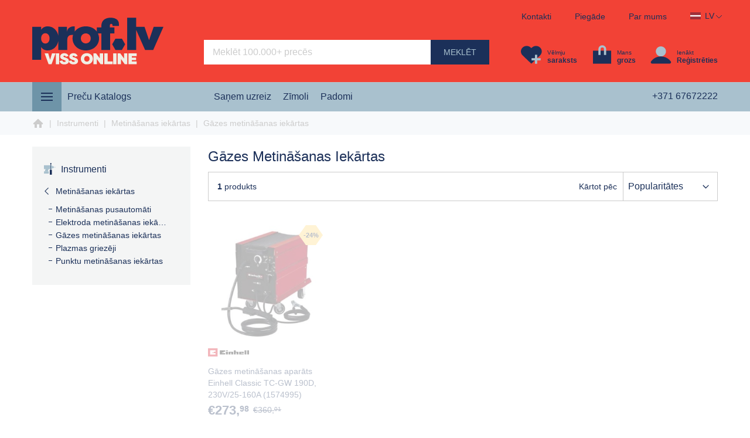

--- FILE ---
content_type: text/html; charset=UTF-8
request_url: https://prof.lv/instrumenti/metinasanas-iekartas/gazes-metinasanas-iekartas
body_size: 79381
content:
<!doctype html>
<html lang="lv">
    <head >
                <meta charset="utf-8"/>
<meta name="title" content="Gāzes metināšanas iekārtas | prof.lv Viss Online"/>
<meta name="description" content="Gāzes metināšanas iekārtas. Populārākie zīmoli pieejami uz vietas. Bezmaksas pašizvešana. Ienāciet un izvēlieties! prof.lv - Viss Online - Būvei, Mājai, Dzīvesstilam"/>
<meta name="robots" content="INDEX,FOLLOW"/>
<meta name="viewport" content="width=device-width, initial-scale=1.0, maximum-scale=1.0, user-scalable=0"/>
<meta name="format-detection" content="telephone=no"/>
<meta name="theme-color" content="#1b3059"/>
<meta name="msapplication-TileColor" content="#1b3059"/>
<meta name="msapplication-navbutton-color" content="#1b3059"/>
<meta name="apple-mobile-web-app-status-bar-style" content="#1b3059"/>
<title>Gāzes metināšanas iekārtas | prof.lv Viss Online</title>



<link  rel="icon" type="image/x-icon" href="https://prof.lv/static/version1768552426/frontend/MageBig/martfury_prof/lv_LV/Magento_Theme/favicon.ico" />
<link  rel="shortcut icon" type="image/x-icon" href="https://prof.lv/static/version1768552426/frontend/MageBig/martfury_prof/lv_LV/Magento_Theme/favicon.ico" />

<link  rel="apple-touch-icon" sizes="128x128" href="https://prof.lv/static/version1768552426/frontend/MageBig/martfury_prof/lv_LV/Magento_Theme/apple-touch-icon-128x128.png" />
<link  rel="canonical" href="https://prof.lv/instrumenti/metinasanas-iekartas/gazes-metinasanas-iekartas" />
<link  rel="alternate" hreflang="x-default" href="https://prof.lv/instrumenti/metinasanas-iekartas/gazes-metinasanas-iekartas" />
<link  rel="alternate" hreflang="lv" href="https://prof.lv/instrumenti/metinasanas-iekartas/gazes-metinasanas-iekartas" />
<link  rel="alternate" hreflang="ru" href="https://prof.lv/ru/instrumenti/metinasanas-iekartas/gazes-metinasanas-iekartas" />
<link  rel="alternate" hreflang="en" href="https://prof.lv/en/instrumenti/metinasanas-iekartas/gazes-metinasanas-iekartas" />
<style>
.product-item-info .swatches-list {overflow:hidden;}
</style>
<script type="text/javascript" data-type="criticalJs">window.isBot = navigator.userAgent.toLowerCase().includes("bot") || ["slurp", "spider", "inspectiontool"].filter((e => navigator.userAgent.toLowerCase().includes(e))).length;</script>
        <script data-type="criticalJs">
    window.pageFragments={};window.MAIN_NAV_MENU='main-nav-menu';window.SIDEBAR_CATEGORIES_NAV='categories-nav';const PARSE_SELECTOR='#'+window.MAIN_NAV_MENU+', #'+window.SIDEBAR_CATEGORIES_NAV;const EXCLUDE_SELECTOR='.brand-page-nav';const PARSE_CONDITIONS={[window.MAIN_NAV_MENU]:(el)=>(window.innerWidth<768),[window.SIDEBAR_CATEGORIES_NAV]:(el)=>(window.innerWidth<992&&!el.matches(EXCLUDE_SELECTOR))};const mo=new MutationObserver(onMutation);onMutation([{addedNodes:[document.documentElement]}]);observe();function onMutation(mutations){if(document.readyState==="interactive"||document.readyState==="complete"){return;}
let stopped;for(const{addedNodes}of mutations){for(const n of addedNodes){if(n.tagName){if(n.matches(PARSE_SELECTOR)){stopped=true;mo.disconnect();const id=n.id;const parseConditions=PARSE_CONDITIONS[id];if(parseConditions&&parseConditions(n)){if(n.dataset.mageInitPageFragment){n.dataset.mageInit=n.dataset.mageInitPageFragment;}
window.pageFragments[id]=(new DocumentFragment()).appendChild(n);}}}}}
if(stopped)observe();}
function observe(){mo.observe(document,{subtree:true,childList:true,});}
function waitForGlobal(key,callback){if(window[key]){callback();}else{setTimeout(function(){waitForGlobal(key,callback);},50);}}
function triggerContentUpdated(){waitForGlobal('jQuery',function(){window.jQuery('body').trigger('contentUpdated');})}
function loadAndRender(config){const store=config.store;const block=config.blockName;const elementIdPrefix=config.htmlPlaceholderIdPrefix;const ids=config.productIds;const idsArray=ids.split(',');const idsToQuery=[];if(!window?.ajaxBlock){window.ajaxBlock={};}
idsArray.forEach((id)=>{const elementId=elementIdPrefix+id;const html=window?.ajaxBlock?.[elementId];if(html!==undefined){const elements=document.querySelectorAll('#'+elementId);if(elements.length){elements.forEach((element)=>{element.style.minHeight=element.offsetHeight+'px';if(!element.classList.contains('configurable')){element.innerHTML=html;}else{element.innerHTML+=html;}});}}else{idsToQuery.push(id);}});triggerContentUpdated();if(idsToQuery.length){let fetch_status;fetch('/profcatalog/ajax/block?'+new URLSearchParams({ids:idsToQuery.join(','),s:store,block}),{method:'GET',headers:{'Content-type':'application/json;charset=UTF-8','Cache-Control':'no-cache, no-store, must-revalidate','Pragma':'no-cache','Expires':'0','X-Requested-With':'XMLHttpRequest'}}).then(function(response){fetch_status=response.status;return response.json();}).then(function(json){if(fetch_status==200){Object.keys(json).forEach((id)=>{const elementId=elementIdPrefix+id;const html=json?.[id]||'';const elements=document.querySelectorAll('#'+elementId);if(elements.length){elements.forEach((element)=>{element.style.minHeight=element.offsetHeight+'px';if(!element.classList.contains('configurable')){element.innerHTML=html;}else{element.innerHTML+=html;}});}
window.ajaxBlock[elementId]=html;});triggerContentUpdated();}}).catch(function(error){console.log(error);});}}
document.addEventListener("DOMContentLoaded",function(event){function getParentNodes(el,parentSelector){if(parentSelector===undefined){parentSelector=document;}
let parents=[];let p=el.parentNode;while(p!==parentSelector){let o=p;if(p.nodeName==="LI"){parents.push(o);}
p=o.parentNode;}
return parents;}
function activeMenu(ext,elm1,elm2){ext.forEach(ex1=>{ex1.addEventListener('click',function(event){event.preventDefault();let sSub=ex1.parentNode.querySelector(elm1),link=ex1.parentNode.querySelector(elm2),name=link.innerHTML,backTop='<div class="back-cat">'+name+'</div>';if(!sSub.classList.contains('active-sub')){sSub.classList.add('active-sub');}
if(!sSub.querySelector('.back-cat')){sSub.insertAdjacentHTML('afterbegin',backTop);}
let backElm=sSub.querySelector('.back-cat');backElm.addEventListener('click',function(){sSub.classList.remove('active-sub');sSub.scrollTop=0;})})})}
window.addEventListener('popstate',function(event){if(event.state&&event.state.catUrl){window.location.href=event.state.catUrl;}});let vMenu=document.querySelector('.vertical-menu');if(vMenu){let storeCode=document.querySelector('.lang-curr img').getAttribute('alt');let storePath='/'+storeCode+'/';let currentUrl=window.location.protocol+'//'+window.location.hostname+window.location.pathname;if(currentUrl.indexOf(storePath)===-1){currentUrl=window.location.protocol+'//'+window.location.hostname+'/'+storeCode+window.location.pathname;}
const formatLinks=()=>{let catLinks=vMenu.querySelectorAll('a.level-top');catLinks.forEach(cat=>{let href=cat.getAttribute('href');if(href===currentUrl){let liParent=getParentNodes(cat,vMenu);liParent.forEach(function(li){li.classList.add('active');})}});let liParent=document.querySelectorAll('.magebig-nav > li.parent');liParent.forEach(liParent=>{let firstLink=liParent.querySelector("a");if(!firstLink.nextElementSibling.classList.contains('ex-coll')){firstLink.insertAdjacentHTML("afterend","<span class='ex-coll mbi mbi-ios-arrow-right'></span>");}})}
formatLinks();let toggle=document.querySelectorAll(".btn-nav");document.body.insertAdjacentHTML("beforeend",'<div class="nav-mobile-wrap" style="display:none;"><button type="button" class="mfp-close"></button></div>');let mobileWrap=document.querySelector(".nav-mobile-wrap");const handleMenuEvents=()=>{const mobileWrap=document.querySelector(".nav-mobile-wrap");mobileWrap.querySelector('.btn-nav').addEventListener('click',function(){hidePageFragment(window.MAIN_NAV_MENU);mobileWrap.style.display='none';document.documentElement.style.overflow='';});let linkLv3=mobileWrap.querySelectorAll("li.level2 > a"),linkLv2,linkLv1,p2,p1;linkLv3.forEach(lv3=>{lv3.addEventListener('click',function(event){event.preventDefault();p2=lv3.parentNode.parentNode.parentNode.parentNode.parentNode;linkLv2=p2.querySelector("a").getAttribute('href');p1=p2.parentNode.parentNode.parentNode.parentNode.parentNode;linkLv1=p1.querySelector("a").getAttribute('href');window.history.replaceState({'catUrl':currentUrl},'',currentUrl);window.history.pushState({'catUrl':linkLv1},'',linkLv1);window.history.pushState({'catUrl':linkLv2},'',linkLv2);window.location.href=lv3.getAttribute('href');});});let ex1=mobileWrap.querySelectorAll('.nav-mobile-wrap .ex-coll'),ex2=mobileWrap.querySelectorAll('.nav-mobile-wrap .level1 > a.level-top');activeMenu(ex1,'.submenu','a .cat-name');activeMenu(ex2,'.groups-wrapper','.title_group');}
const getPageFragment=(id,clone=true)=>{if(clone){return window.pageFragments[id]?.cloneNode(true);}
return window.pageFragments[id];}
const setPageFragment=(id,element)=>{window.pageFragments[id]=(new DocumentFragment()).appendChild(element);}
const hidePageFragment=(id)=>{const element=document.getElementById(id);if(element&&!element.matches(EXCLUDE_SELECTOR)){if(!getPageFragment(id)){if(element.dataset.mageInitPageFragment){element.dataset.mageInit=element.dataset.mageInitPageFragment;}
setPageFragment(id,element);return;}
element.remove();}}
const showPageFragment=(container,pageFragmentId,triggerContentUpdate=false)=>{if(container&&!document.getElementById(pageFragmentId)){container.appendChild(getPageFragment(pageFragmentId));if(jQuery&&triggerContentUpdate){jQuery('#categories-nav').trigger('contentUpdated');}}}
const showMobileMenu=()=>{if(!document.getElementById(window.MAIN_NAV_MENU)){if(!getPageFragment(window.MAIN_NAV_MENU).querySelector(".language-topbar")){const storeSwitcher=document.createElement('div');storeSwitcher.classList.add('header-top-inner','d-block');storeSwitcher.appendChild(document.querySelector("#switcher-language").cloneNode(true));getPageFragment(window.MAIN_NAV_MENU,false).querySelector(".store-switcher-container").appendChild(storeSwitcher);}
showPageFragment(document.querySelector(".nav-mobile-wrap"),window.MAIN_NAV_MENU);formatLinks();handleMenuEvents();}}
const showDesktopMenu=()=>{if(!document.getElementById(window.MAIN_NAV_MENU)){document.querySelector(".mb-navigation").appendChild(getPageFragment(window.MAIN_NAV_MENU));}}
const handleMobileMenu=()=>{if(window.innerWidth<768){hidePageFragment(window.MAIN_NAV_MENU);}else{showDesktopMenu();}}
window.addEventListener("resize",handleMobileMenu);window.addEventListener("resize",()=>{if(window.innerWidth<992){hidePageFragment(window.SIDEBAR_CATEGORIES_NAV);}else{showPageFragment(document.querySelector('.sidebar-block-nav'),window.SIDEBAR_CATEGORIES_NAV,true);}});document.querySelector(".mb-navigation").addEventListener("mouseenter",showDesktopMenu);document.querySelector(".mb-navigation").addEventListener("click",showDesktopMenu);toggle.forEach(elem=>{elem.addEventListener('click',function(){showMobileMenu();document.documentElement.style.overflow='hidden';mobileWrap.style.display='block';});})
mobileWrap.querySelector('.mfp-close').addEventListener('click',function(){hidePageFragment(window.MAIN_NAV_MENU);mobileWrap.style.display='none';document.documentElement.style.overflow='';})}})</script>
<link rel="preload" fetchpriority="high" as="image" href="https://prof.lv/static/version1768552426/frontend/MageBig/martfury_prof/lv_LV/images/prof.svg" type="image/svg+xml">
<link rel="preload" as="font" href="https://prof.lv/static/version1768552426/frontend/MageBig/martfury_prof/lv_LV/fonts/work-sans/WorkSans-Regular.woff2" type="font/woff2" crossorigin="anonymous">
<link rel="preload" as="font" href="https://prof.lv/static/version1768552426/frontend/MageBig/martfury_prof/lv_LV/fonts/work-sans/WorkSans-Medium.woff2" type="font/woff2" crossorigin="anonymous">
<link rel="preload" as="font" href="https://prof.lv/static/version1768552426/frontend/MageBig/martfury_prof/lv_LV/fonts/work-sans/WorkSans-SemiBold.woff2" type="font/woff2" crossorigin="anonymous">

<style>@font-face{font-family:'Work Sans';src:url('https://prof.lv/static/version1768552426/frontend/MageBig/martfury_prof/lv_LV/fonts/work-sans/WorkSans-ExtraLight.woff2') format('woff2'),url('https://prof.lv/static/version1768552426/frontend/MageBig/martfury_prof/lv_LV/fonts/work-sans/WorkSans-ExtraLight.woff') format('woff');font-weight:100;font-style:normal;font-display:swap}@font-face{font-family:'Work Sans';src:url('https://prof.lv/static/version1768552426/frontend/MageBig/martfury_prof/lv_LV/fonts/work-sans/WorkSans-ExtraLightItalic.woff2') format('woff2'),url('https://prof.lv/static/version1768552426/frontend/MageBig/martfury_prof/lv_LV/fonts/work-sans/WorkSans-ExtraLightItalic.woff') format('woff');font-weight:100;font-style:italic;font-display:swap}@font-face{font-family:'Work Sans';src:url('https://prof.lv/static/version1768552426/frontend/MageBig/martfury_prof/lv_LV/fonts/work-sans/WorkSans-Regular.woff2') format('woff2'),url('https://prof.lv/static/version1768552426/frontend/MageBig/martfury_prof/lv_LV/fonts/work-sans/WorkSans-Regular.woff') format('woff');font-weight:400;font-style:normal;font-display:swap}@font-face{font-family:'Work Sans';src:url('https://prof.lv/static/version1768552426/frontend/MageBig/martfury_prof/lv_LV/fonts/work-sans/WorkSans-Italic.woff2') format('woff2'),url('https://prof.lv/static/version1768552426/frontend/MageBig/martfury_prof/lv_LV/fonts/work-sans/WorkSans-Italic.woff') format('woff');font-weight:400;font-style:italic;font-display:swap}@font-face{font-family:'Work Sans';src:url('https://prof.lv/static/version1768552426/frontend/MageBig/martfury_prof/lv_LV/fonts/work-sans/WorkSans-Medium.woff2') format('woff2'),url('https://prof.lv/static/version1768552426/frontend/MageBig/martfury_prof/lv_LV/fonts/work-sans/WorkSans-Medium.woff') format('woff');font-weight:500;font-style:normal;font-display:swap}@font-face{font-family:'Work Sans';src:url('https://prof.lv/static/version1768552426/frontend/MageBig/martfury_prof/lv_LV/fonts/work-sans/WorkSans-MediumItalic.woff2') format('woff2'),url('https://prof.lv/static/version1768552426/frontend/MageBig/martfury_prof/lv_LV/fonts/work-sans/WorkSans-MediumItalic.woff') format('woff');font-weight:500;font-style:italic;font-display:swap}@font-face{font-family:'Work Sans';src:url('https://prof.lv/static/version1768552426/frontend/MageBig/martfury_prof/lv_LV/fonts/work-sans/WorkSans-SemiBold.woff2') format('woff2'),url('https://prof.lv/static/version1768552426/frontend/MageBig/martfury_prof/lv_LV/fonts/work-sans/WorkSans-SemiBold.woff') format('woff');font-weight:600;font-style:normal;font-display:swap}@font-face{font-family:'Work Sans';src:url('https://prof.lv/static/version1768552426/frontend/MageBig/martfury_prof/lv_LV/fonts/work-sans/WorkSans-SemiBoldItalic.woff2') format('woff2'),url('https://prof.lv/static/version1768552426/frontend/MageBig/martfury_prof/lv_LV/fonts/work-sans/WorkSans-SemiBoldItalic.woff') format('woff');font-weight:600;font-style:italic;font-display:swap}</style>

<style type="text/css" data-type="criticalCss">
    [data-role=main-css-loader]{background:#fff!important;visibility:visible;position:fixed;bottom:0;left:0;right:0;top:0;z-index:1000000;transition:visibility .3s;padding:10px}.col-auto,.gallery-placeholder,.main-css-loader-image-container{position:relative}.main-css-loader-container{display:flex;justify-content:center;align-items:center;height:100%}.main-css-loader-image-container img{width:500px;max-width:100%;height:500px;max-height:80vh}.main-css-loader-image-container .loader-container{position:absolute;top:60%;width:100%;height:50px}@keyframes loadingD{0%{transform:rotate(0)}50%{transform:rotate(180deg)}to{transform:rotate(360deg)}}.loading-mask .loader{position:absolute;top:50%;left:50%;margin-top:-15px;margin-left:-15px;width:30px;height:30px;border:2px dashed #a9c1ce;border-radius:100%;animation:1.5s cubic-bezier(.17,.37,.43,.67) .3s infinite loadingD;content:""}a,body{color:#1b3059}body{font-family:"Work Sans",Arial,"Segoe UI","Helvetica Neue";margin:0;padding:0;font-size:16px;font-weight:400;line-height:1.375;overflow-x:hidden}@media only screen and (min-width:992px){html{font-size:62.5%;overflow-y:scroll;overflow-x:hidden;line-height:1.15;-webkit-text-size-adjust:100%;-ms-text-size-adjust:100%;-ms-overflow-style:scrollbar;-webkit-tap-highlight-color:transparent}.small-banner-slider img{max-width:277px}.small-banner-slider .owl-item{margin-right:15px}}a{text-decoration:none}*,:after,:before{box-sizing:border-box}.main-container>.columns{flex-direction:row-reverse}.block-search .block-title,.block-search .label,.btn-nav-mobile-top,.currency-list,.icon-top-mobile,.lang-list,.loading-mask .loader img,.magebig-nav div.submenu,.mbi.mbi-ios-arrow-down,.mfp-hide,.minicart-wrapper .block-minicart,.nav-mobile-wrap,.nav-mobile-wrap ul.smartmenu li.level0 span.mbi+i.mbi,.price-label,.smartmenu .mbi,.sort-filter-container,.toolbar-products .pages,.user-topbar li.icon-arrow,.user-topbar.col .acc-topbar .acc-list,.vertical-menu .navigation{display:none}.container,.container-fluid{width:100%;padding-right:15px;padding-left:15px;margin-right:auto;margin-left:auto}.row{display:flex;flex-wrap:wrap;margin-right:-15px;margin-left:-15px}.no-gutters{margin-right:0;margin-left:0}.no-gutters>.col,.no-gutters>[class*=col-]{padding-right:0;padding-left:0}.col,.col-1,.col-10,.col-11,.col-12,.col-2,.col-3,.col-4,.col-5,.col-6,.col-7,.col-8,.col-9,.col-lg,.col-lg-1,.col-lg-10,.col-lg-11,.col-lg-12,.col-lg-2,.col-lg-3,.col-lg-4,.col-lg-5,.col-lg-6,.col-lg-7,.col-lg-8,.col-lg-9,.col-lg-auto,.col-md,.col-md-1,.col-md-10,.col-md-11,.col-md-12,.col-md-2,.col-md-3,.col-md-4,.col-md-5,.col-md-6,.col-md-7,.col-md-8,.col-md-9,.col-md-auto,.col-sm,.col-sm-1,.col-sm-10,.col-sm-11,.col-sm-12,.col-sm-2,.col-sm-3,.col-sm-4,.col-sm-5,.col-sm-6,.col-sm-7,.col-sm-8,.col-sm-9,.col-sm-auto,.col-xl,.col-xl-1,.col-xl-10,.col-xl-11,.col-xl-12,.col-xl-2,.col-xl-3,.col-xl-4,.col-xl-5,.col-xl-6,.col-xl-7,.col-xl-8,.col-xl-9,.col-xl-auto{position:relative;width:100%;min-height:1px;padding-right:15px;padding-left:15px}.col{flex-basis:0;flex-grow:1;max-width:100%}.col-auto{min-height:1px;padding-right:15px;padding-left:15px;flex:0 0 auto;width:auto;max-width:none}.col-1{flex:0 0 8.333333%;max-width:8.333333%}.col-2{flex:0 0 16.666667%;max-width:16.666667%}.col-3{flex:0 0 25%;max-width:25%}.col-4{flex:0 0 33.333333%;max-width:33.333333%}.col-5{flex:0 0 41.666667%;max-width:41.666667%}.col-6{flex:0 0 50%;max-width:50%}.col-7{flex:0 0 58.333333%;max-width:58.333333%}.col-8{flex:0 0 66.666667%;max-width:66.666667%}.col-9{flex:0 0 75%;max-width:75%}.col-10{flex:0 0 83.333333%;max-width:83.333333%}.col-11{flex:0 0 91.666667%;max-width:91.666667%}.col-12{flex:0 0 100%;max-width:100%}.order-first{order:-1}.order-last{order:13}.order-0{order:0}.order-1{order:1}.order-2{order:2}.order-3{order:3}.justify-content-start{justify-content:flex-start!important}.justify-content-end{justify-content:flex-end!important}.justify-content-center{justify-content:center!important}.justify-content-between{justify-content:space-between!important}.justify-content-around{justify-content:space-around!important}.align-items-start{align-items:flex-start!important}.align-items-end{align-items:flex-end!important}.align-items-center{align-items:center!important}.align-content-start{align-content:flex-start!important}.align-content-end{align-content:flex-end!important}.align-content-center{align-content:center!important}.align-content-between{align-content:space-between!important}.align-content-around{align-content:space-around!important}.align-self-start{align-self:flex-start!important}.align-self-end{align-self:flex-end!important}.align-self-center{align-self:center!important}.align-self-baseline{align-self:baseline!important}.align-self-stretch{align-self:stretch!important}.clearfix:after,.clearfix:before{display:table;clear:both;content:""}.d-none{display:none!important}.d-inline{display:inline!important}.d-inline-block{display:inline-block!important}.d-block{display:block!important}.d-table{display:table!important}.d-table-row{display:table-row!important}.d-table-cell{display:table-cell!important}.d-flex{display:flex!important}.d-inline-flex{display:inline-flex!important}@media (min-width:576px){.container{max-width:540px}.col-sm{flex-basis:0;flex-grow:1;max-width:100%}.col-sm-auto{flex:0 0 auto;width:auto;max-width:none}.col-sm-1{flex:0 0 8.333333%;max-width:8.333333%}.col-sm-2{flex:0 0 16.666667%;max-width:16.666667%}.col-sm-3{flex:0 0 25%;max-width:25%}.col-sm-4{flex:0 0 33.333333%;max-width:33.333333%}.col-sm-5{flex:0 0 41.666667%;max-width:41.666667%}.col-sm-6{flex:0 0 50%;max-width:50%}.col-sm-7{flex:0 0 58.333333%;max-width:58.333333%}.col-sm-8{flex:0 0 66.666667%;max-width:66.666667%}.col-sm-9{flex:0 0 75%;max-width:75%}.col-sm-10{flex:0 0 83.333333%;max-width:83.333333%}.col-sm-11{flex:0 0 91.666667%;max-width:91.666667%}.col-sm-12{flex:0 0 100%;max-width:100%}.order-sm-first{order:-1}.order-sm-last{order:13}.order-sm-0{order:0}.order-sm-1{order:1}.order-sm-2{order:2}.order-sm-3{order:3}.d-sm-none{display:none!important}.d-sm-inline{display:inline!important}.d-sm-inline-block{display:inline-block!important}.d-sm-block{display:block!important}.d-sm-table{display:table!important}.d-sm-table-row{display:table-row!important}.d-sm-table-cell{display:table-cell!important}.d-sm-flex{display:flex!important}.d-sm-inline-flex{display:inline-flex!important}}@media (min-width:768px){.container{max-width:720px}.col-md{flex-basis:0;flex-grow:1;max-width:100%}.col-md-auto{flex:0 0 auto;width:auto;max-width:none}.col-md-1{flex:0 0 8.333333%;max-width:8.333333%}.col-md-2{flex:0 0 16.666667%;max-width:16.666667%}.col-md-3{flex:0 0 25%;max-width:25%}.col-md-4{flex:0 0 33.333333%;max-width:33.333333%}.col-md-5{flex:0 0 41.666667%;max-width:41.666667%}.col-md-6{flex:0 0 50%;max-width:50%}.col-md-7{flex:0 0 58.333333%;max-width:58.333333%}.col-md-8{flex:0 0 66.666667%;max-width:66.666667%}.col-md-9{flex:0 0 75%;max-width:75%}.col-md-10{flex:0 0 83.333333%;max-width:83.333333%}.col-md-11{flex:0 0 91.666667%;max-width:91.666667%}.col-md-12{flex:0 0 100%;max-width:100%}.order-md-first{order:-1}.order-md-last{order:13}.order-md-0{order:0}.order-md-1{order:1}.order-md-2{order:2}.order-md-3{order:3}.d-md-none{display:none!important}.d-md-inline{display:inline!important}.d-md-inline-block{display:inline-block!important}.d-md-block{display:block!important}.d-md-table{display:table!important}.d-md-table-row{display:table-row!important}.d-md-table-cell{display:table-cell!important}.d-md-flex{display:flex!important}.d-md-inline-flex{display:inline-flex!important}}@media (min-width:992px){.container{max-width:960px}.col-lg{flex-basis:0;flex-grow:1;max-width:100%}.col-lg-auto{flex:0 0 auto;width:auto;max-width:none}.col-lg-1{flex:0 0 8.333333%;max-width:8.333333%}.col-lg-2{flex:0 0 16.666667%;max-width:16.666667%}.col-lg-3{flex:0 0 25%;max-width:25%}.col-lg-4{flex:0 0 33.333333%;max-width:33.333333%}.col-lg-5{flex:0 0 41.666667%;max-width:41.666667%}.col-lg-6{flex:0 0 50%;max-width:50%}.col-lg-7{flex:0 0 58.333333%;max-width:58.333333%}.col-lg-8{flex:0 0 66.666667%;max-width:66.666667%}.col-lg-9{flex:0 0 75%;max-width:75%}.col-lg-10{flex:0 0 83.333333%;max-width:83.333333%}.col-lg-11{flex:0 0 91.666667%;max-width:91.666667%}.col-lg-12{flex:0 0 100%;max-width:100%}.order-lg-first{order:-1}.order-lg-last{order:13}.order-lg-0{order:0}.order-lg-1{order:1}.order-lg-2{order:2}.order-lg-3{order:3}.d-lg-none{display:none!important}.d-lg-inline{display:inline!important}.d-lg-inline-block{display:inline-block!important}.d-lg-block{display:block!important}.d-lg-table{display:table!important}.d-lg-table-row{display:table-row!important}.d-lg-table-cell{display:table-cell!important}.d-lg-flex{display:flex!important}.d-lg-inline-flex{display:inline-flex!important}}@media (min-width:1200px){.container{max-width:1200px}.col-xl{flex-basis:0;flex-grow:1;max-width:100%}.col-xl-auto{flex:0 0 auto;width:auto;max-width:none}.col-xl-1{flex:0 0 8.333333%;max-width:8.333333%}.col-xl-2{flex:0 0 16.666667%;max-width:16.666667%}.col-xl-3{flex:0 0 25%;max-width:25%}.col-xl-4{flex:0 0 33.333333%;max-width:33.333333%}.col-xl-5{flex:0 0 41.666667%;max-width:41.666667%}.col-xl-6{flex:0 0 50%;max-width:50%}.col-xl-7{flex:0 0 58.333333%;max-width:58.333333%}.col-xl-8{flex:0 0 66.666667%;max-width:66.666667%}.col-xl-9{flex:0 0 75%;max-width:75%}.col-xl-10{flex:0 0 83.333333%;max-width:83.333333%}.col-xl-11{flex:0 0 91.666667%;max-width:91.666667%}.col-xl-12{flex:0 0 100%;max-width:100%}.order-xl-first{order:-1}.order-xl-last{order:13}.order-xl-0{order:0}.order-xl-1{order:1}.order-xl-2{order:2}.order-xl-3{order:3}.d-xl-none{display:none!important}.d-xl-inline{display:inline!important}.d-xl-inline-block{display:inline-block!important}.d-xl-block{display:block!important}.d-xl-table{display:table!important}.d-xl-table-row{display:table-row!important}.d-xl-table-cell{display:table-cell!important}.d-xl-flex{display:flex!important}.d-xl-inline-flex{display:inline-flex!important}}.col-logo,.user-topbar.col .acc-topbar{position:static}.text-hide{font:0/0 a;color:transparent;text-shadow:none;background-color:transparent;border:0}.action.skip:not(:focus){border:0;clip:rect(0,0,0,0);height:1px;margin:-1px;overflow:hidden;padding:0;position:absolute;width:1px}.img-fluid{max-width:100%;height:auto}.block-search{z-index:99;position:relative;width:100%;font-size:1.4rem}.block-search input{font-size:1.6rem;line-height:22px;width:100%;height:42px;padding:0 140px 0 15px;margin:0}.block-search .action.search{position:absolute;right:0;top:0;margin:0;width:100px;text-align:center;height:42px}.magebig-nav>li{float:left;line-height:30px;padding:0 10px;text-align:left}.magebig-nav div.submenu{position:absolute;opacity:0;visibility:hidden}.product-image-photo{bottom:0;display:block;height:auto;left:0;margin:auto;max-width:100%;position:absolute;right:0;top:0}.description iframe[src*=".mp4"],.description iframe[src*="www.youtube.com/embed"],p iframe[src*="www.youtube.com/embed"]{aspect-ratio:16/9;max-width:100%;width:100%;height:auto;min-width:150px;min-height:150px}.owl-carousel{height:80px;margin-bottom:0}.header-maininner-row{padding:30px 0;min-height:92px;max-height:140px;position:relative}.magebig-nav,.wrapper-breadcrums .breadcrumbs ul.items{padding:9px 0}.header-top-inner .header-top-links{position:relative;z-index:1000}.header-top-inner .header-top-row{position:absolute;right:0;z-index:2;top:5px;padding:10px 0;height:48px;min-width:360px}.header-content-action{float:right;display:block;position:relative}.header-content-action>div{width:auto;float:left;margin-right:30px;position:static}.header.links{margin:0;padding:0;list-style:none;display:inline-block;vertical-align:top}.header-main-inner .vertical-menu{position:absolute;top:100%;left:0;z-index:100;height:50px;width:25%}.hotline-top{float:right}.magebig-nav{list-style:none;margin:0;width:auto;display:inline-block;vertical-align:top}.smartmenu .mbi{line-height:inherit;padding-left:15px;vertical-align:top}.header-menu-content{border-bottom:0;background:#a9c1ce;min-height:50px}.page-header{background-color:#f24236;color:#1c3059;background-image:none}.mstBanner-placeholder__popupRenderer{background:#fff;border-radius:.4rem;box-sizing:border-box;position:fixed;bottom:1rem;z-index:10000000;box-shadow:0 0 2rem 0 rgba(0,0,0,.4);overflow:hidden;transition:right 1.5s;max-width:40rem;right:-9999px!important}.filter-options,ol,ul{margin:0}.catalog-product-view .product-info-main-content,.category-view-level-1 #maincontent,.category-view-level-2 #maincontent,.category-view-level-3 #maincontent,.category-view-level-4 #maincontent{margin-top:20px}.category-view-level-1 .page-title,.category-view-level-2 .page-title,.category-view-level-3 .page-title{font-size:2.4rem;text-align:left;font-weight:500;margin:0 0 10px}.widget-nav-top .heading-title{border-bottom:1px solid #ccc;padding-bottom:10px;margin-bottom:10px}.widget-product{margin-bottom:30px}#brand-filter .owl-carousel{height:80px;background:#f4f5f5;padding:10px 30px;display:inline-block;width:1200px;max-width:100%;vertical-align:top;overflow:hidden;visibility:hidden}.toolbar-products{margin-bottom:35px;display:inline-block;width:100%;font-size:1.4rem;background-color:transparent;border:1px solid #ccc;padding:0}.toolbar-products .toolbar-amount{float:left;padding:0 0 0 15px;margin:0;line-height:48px;display:block!important}.toolbar-products .toolbar-sorter{border:0;float:right;margin:0}.toolbar-products .sorter-option-direction{float:right;position:relative}#layered-filter-block-top{padding:0;border:0;margin-bottom:10px}.amasty-catalog-topnav div.filter-options{margin-bottom:0;border-bottom:none;padding:0;min-height:auto;display:flex;flex-wrap:wrap;gap:10px}.toolbar-products .toolbar-sorter select{height:48px;border-radius:0;color:#1b3059;margin:0 5px 0 0;border:0}.toolbar-products .toolbar-sorter label{margin:0;line-height:48px;vertical-align:top;padding-right:10px;border-right:1px solid #ccc}.counter.qty,.discount-percent,.discount-tier,.gallery-placeholder .loading-mask,.wishlist-icon .qty{position:absolute}div.wrapper-breadcrums{background:#f7f9fb;padding:0;overflow-x:auto;overflow-y:hidden;white-space:nowrap;-ms-overflow-style:none;scrollbar-width:none}.breadcrumbs .items>li{display:inline-block;font-size:14px}div.wrapper-breadcrums .items a{min-height:20px;min-width:20px;color:#ccc;font-weight:500}div.wrapper-breadcrums .items .home a{width:20px;position:relative;display:inline-block;clip:rect(0,0,0,0);font-size:0;text-indent:-9999px;height:20px;vertical-align:top;overflow:hidden}div.wrapper-breadcrums .items .home a:before{position:absolute;top:50%;margin-top:-10px;left:0;content:"";width:20px;height:20px}.breadcrumbs .item:not(:first-child):before{content:"|";color:#ccc;padding:0 5px}div.wrapper-breadcrums .items .item:last-child{color:#ccc;padding-right:15px}.product-info-main-top .page-title-wrapper .page-title{font-size:2.4rem;margin-top:0;order:1;margin-bottom:10px;font-weight:500;line-height:1.2;min-height:90px}.product-info-main-top .page-title-wrapper .amshopby-option-link{order:0;width:100%;margin-bottom:15px}._block-content-loading.imgs .thumb-pl{width:65px;height:65px;border:1px solid #ccc;display:block}.product-info-main-top .page-title-wrapper{display:flex;flex-direction:column;align-items:start}.product-info-main-top .info-after-title{margin:0 0 15px;display:inline-block;width:100%;vertical-align:top;line-height:1}.product-items{padding:0;list-style:none}.product-show .product-btn{position:absolute;visibility:hidden}.block-category-children .subcategory-title{display:flex;align-items:center;justify-content:center;padding:10px 0 0;color:#1b3059;font-size:14px;font-weight:500;text-align:center;line-height:1;min-height:47px}.catalog-product-view .product.media .gallery-placeholder.imgs .gallery-placeholder__image img{height:auto;left:50%;max-height:100%;max-width:100%;position:absolute;top:50%;-webkit-transform:translate3d(-50%,-50%,0);-ms-transform:translate3d(-50%,-50%,0);-o-transform:translate3d(-50%,-50%,0);transform:translate3d(-50%,-50%,0);transition-duration:.3s;transition-property:width,height,top,left;vertical-align:middle;width:auto}.swatch-option{display:inline-block;padding:2px}.more-product-detail{line-height:1;margin-bottom:20px}.more-product-detail button{border:none;padding:0;font-size:1.2rem;text-decoration:underline;line-height:1}.img-lazy-wrap{position:relative;display:block;overflow:hidden}.media-lazy{position:absolute;top:0;left:0;width:100%;height:100%;display:block;opacity:0;visibility:hidden}.temporary .item-bn-slider-05.slider-2{aspect-ratio:19/13}.banner-slider-top .item-bn-slider-05{aspect-ratio:1.93}.small-banner-slider{max-height:156px;overflow:hidden}.deal-block-top-wrap{min-height:660px;max-height:700px}.block-home-mobile-menu{margin-bottom:30px;border-top:1px solid #f0efe6;border-left:1px solid #f0efe6}.block-home-mobile-menu .cat-icon-content{display:flex;align-items:center;gap:5px;padding:10px 5px;overflow:hidden;border-right:1px solid #f0efe6;border-bottom:1px solid #f0efe6;min-height:60px;font-size:14px}.block-home-mobile-menu .cat-icon-content .category-icon-image{display:inline-block;width:40px;min-width:40px;height:40px;padding:5px}@media (max-width:767px){.header-top-row,.main-wrap .sort-filter-container,.sidebar.sidebar-main,.toolbar-products{display:none}.header-maininner-row{padding:10px 0}.product-info-main-top .page-title-wrapper .amshopby-option-link{margin-top:18px;margin-bottom:0}.category-view-level-1 #maincontent,.category-view-level-2 #maincontent,.category-view-level-3 #maincontent{margin-top:0}.category-view-level-1 .page-title,.category-view-level-2 .page-title{border-bottom:none;padding:15px 0;background:#f4f5f5;font-size:18px;text-align:center!important;margin:0}.category-view-level-2 .sort-filter-container,.category-view-level-3 .sort-filter-container{display:flex;width:100%;height:40px}.mfp-content .sidebar.sidebar-main{display:block}.banner-slider-top{margin-top:15px}.small-banner-slider{aspect-ratio:1.93;overflow:hidden;margin-top:10px;height:0}.main-slider-full{margin-bottom:10px}.logo img{width:auto;max-height:45px}.block-search input{height:36px}.col-search{margin-top:10px}.menu-logo{display:flex!important;align-items:center!important;height:40px!important;padding:2px;margin-bottom:0}.icon-top-mobile{margin-left:auto;max-width:none!important;display:flex;justify-content:end;align-items:center;gap:5px;height:40px;vertical-align:middle;text-align:right;white-space:nowrap}.menu-logo .btn-nav-mobile-top.btn-nav{margin:0 10px 0 0!important;width:40px;height:40px}.menu-logo .mobile-action{width:40px;max-width:40px;height:40px;display:flex;align-items:center;justify-content:space-between;flex-direction:column}}i{font-style:normal}.product-item-info .product-image-wrapper{padding-bottom:100%;display:block;height:0;overflow:hidden;position:relative;z-index:1}img{vertical-align:middle;border-style:none}@media (scripting:none){.loading-mask[data-role=main-css-loader]{visibility:hidden}}</style>
    
<style>
	.ec-gtm-cookie-directive > div { background: #ffffff; color: #000000  }
	.ec-gtm-cookie-directive > div > div > div a.action.accept { color: #8bc53f }
	.ec-gtm-cookie-directive > div > div > div .ec-gtm-cookie-directive-note-toggle { color: #8bc53f }
</style>



<!-- Google Tag Manager -->

<!-- End Google Tag Manager -->
						

<link rel="prefetch" as="script" href="https://prof.lv/static/version1768552426/frontend/MageBig/martfury_prof/lv_LV/magepack/bundle-common.min.js"/>

<link rel="prefetch" as="script" href="https://prof.lv/static/version1768552426/frontend/MageBig/martfury_prof/lv_LV/magepack/bundle-category.min.js"/>


<meta property="og:type" content="product.group"/>
<meta property="og:title" content="G&#x0101;zes&#x20;metin&#x0101;&#x0161;anas&#x20;iek&#x0101;rtas | prof.lv Viss Online"/>
<meta property="og:description" content="G&#x0101;zes&#x20;metin&#x0101;&#x0161;anas&#x20;iek&#x0101;rtas.&#x20;Popul&#x0101;r&#x0101;kie&#x20;z&#x012B;moli&#x20;pieejami&#x20;uz&#x20;vietas.&#x20;Bezmaksas&#x20;pa&#x0161;izve&#x0161;ana.&#x20;Ien&#x0101;ciet&#x20;un&#x20;izv&#x0113;lieties&#x21;&#x20;prof.lv&#x20;-&#x20;Viss&#x20;Online&#x20;-&#x20;B&#x016B;vei,&#x20;M&#x0101;jai,&#x20;Dz&#x012B;vesstilam"/>
<meta property="og:url" content="https://prof.lv/instrumenti/metinasanas-iekartas/gazes-metinasanas-iekartas"/>
<meta property="og:site_name" content="prof.lv"/>
<meta property="og:image" content="https://prof.lv/media/catalog/category/175x175/Instrumenti/gazes-metinasanas-iekartas.png"/>
<meta property="og:image:width" content="175"/>
<meta property="og:image:height" content="175"/>
<meta name="twitter:card" content="summary"/>
<meta name="twitter:site" content="@prof__lv"/>
<meta name="twitter:title" content="G&#x0101;zes&#x20;metin&#x0101;&#x0161;anas&#x20;iek&#x0101;rtas | prof.lv Viss Online"/>
<meta name="twitter:description" content="G&#x0101;zes&#x20;metin&#x0101;&#x0161;anas&#x20;iek&#x0101;rtas.&#x20;Popul&#x0101;r&#x0101;kie&#x20;z&#x012B;moli&#x20;pieejami&#x20;uz&#x20;vietas.&#x20;Bezmaksas&#x20;pa&#x0161;izve&#x0161;ana.&#x20;Ien&#x0101;ciet&#x20;un&#x20;izv&#x0113;lieties&#x21;&#x20;prof.lv&#x20;-&#x20;Viss&#x20;Online&#x20;-&#x20;B&#x016B;vei,&#x20;M&#x0101;jai,&#x20;Dz&#x012B;vesstilam"/>
<meta name="twitter:image" content="https://prof.lv/media/catalog/category/175x175/Instrumenti/gazes-metinasanas-iekartas.png"/>
<script type="application/ld+json">{"@context":"http:\/\/schema.org","@type":"WebSite","url":"https:\/\/prof.lv\/","name":"prof.lv","about":"Vado\u0161ais b\u016bvmateri\u0101lu interneta veikals ar pla\u0161\u0101ko pre\u010du kl\u0101stu, zem\u0101m cen\u0101m, \u0113rtu izv\u0113li, apmaksu un preces sa\u0146em\u0161anu uz vietas vai pieg\u0101di vis\u0101 Latvij\u0101."}</script><script type="application/ld+json">{"@context":"http:\/\/schema.org","@type":"LocalBusiness","name":"prof.lv","description":"Vado\u0161ais b\u016bvmateri\u0101lu interneta veikals ar pla\u0161\u0101ko pre\u010du kl\u0101stu, zem\u0101m cen\u0101m, \u0113rtu izv\u0113li, apmaksu un preces sa\u0146em\u0161anu uz vietas vai pieg\u0101di vis\u0101 Latvij\u0101.","telephone":"+371 67 672 222","email":"info@prof.lv","address":{"@type":"PostalAddress","addressLocality":"R\u012bga","addressRegion":"Zieme\u013cu rajons","streetAddress":"Gan\u012bbu dambis 25D","postalCode":"LV1005"},"sameAs":[["http:\/\/www.draugiem.lv\/prof.lv","https:\/\/www.facebook.com\/prof.lv","https:\/\/twitter.com\/prof__lv","https:\/\/www.youtube.com\/user\/wwwproflv","http:\/\/blogs.prof.lv","https:\/\/www.instagram.com\/www_prof_lv"]],"image":"https:\/\/prof.lv\/media\/seller_image\/default\/11270255483416071307.png","priceRange":"$","url":"https:\/\/prof.lv\/"}</script><script type="application/ld+json">{"@context":"http:\/\/schema.org","@type":"BreadcrumbList","itemListElement":[{"@type":"ListItem","item":{"@id":"https:\/\/prof.lv\/","name":"S\u0101kums"},"position":1},{"@type":"ListItem","item":{"@id":"https:\/\/prof.lv\/instrumenti","name":"Instrumenti"},"position":2},{"@type":"ListItem","item":{"@id":"https:\/\/prof.lv\/instrumenti\/metinasanas-iekartas","name":"Metin\u0101\u0161anas iek\u0101rtas"},"position":3},{"@type":"ListItem","item":{"@id":"https:\/\/prof.lv\/instrumenti\/metinasanas-iekartas\/gazes-metinasanas-iekartas","name":"G\u0101zes metin\u0101\u0161anas iek\u0101rtas"},"position":4}]}</script>    
<script type="application/ld+json">{"@context":"http:\/\/schema.org\/","@type":"WebPage","url":"https:\/\/prof.lv\/instrumenti\/metinasanas-iekartas\/gazes-metinasanas-iekartas","mainEntity":{"@context":"http:\/\/schema.org","@type":"OfferCatalog","name":"G\u0101zes metin\u0101\u0161anas iek\u0101rtas","url":"https:\/\/prof.lv\/instrumenti\/metinasanas-iekartas\/gazes-metinasanas-iekartas","numberOfItems":1,"itemListElement":[]},"speakable":{"@type":"SpeakableSpecification","cssSelector":[".category-description"],"xpath":["\/html\/head\/title"]}}</script>
<link rel="stylesheet" media="print" onload="this.onload=null;this.media='all'" href="https://prof.lv/static/version1768552426/_cache/merged/85fcd61aaba974486939158e3eeddbc4.min.css">
<link rel="stylesheet" media="print" onload="this.onload=null;this.media='all'" href="https://prof.lv/static/version1768552426/frontend/MageBig/martfury_prof/lv_LV/Anowave_Ec/css/ec.min.css">
<link rel="stylesheet" media="print" onload="this.onload=null;this.media='screen and (min-width: 768px)'" href="https://prof.lv/static/version1768552426/frontend/MageBig/martfury_prof/lv_LV/css/styles-l.min.css">
</head>
    <body data-container="body" data-mage-init='{"loaderAjax": {}, "loader": { "icon": "#"}}' class="category-view-level-3 layout01 prof page-with-filter page-products categorypath-instrumenti-metinasanas-iekartas-gazes-metinasanas-iekartas category-gazes-metinasanas-iekartas catalog-category-view page-layout-2columns-left" id="html-body">
        <div data-role="main-css-loader" class="loading-mask">
    <div class="main-css-loader-container">
        <div class="main-css-loader-image-container">
            <img fetchpriority="high" src="https://prof.lv/static/version1768552426/frontend/MageBig/martfury_prof/lv_LV/images/prof.svg" alt="prof.logo" width="1408px" height="500px"/>
            <div class="loader-container">
                <div class="loader"></div>
            </div>
        </div>
    </div>
</div>
<div class="page-wrapper magebig-container">










<!-- Google Tag Manager (noscript) -->
<noscript><iframe src="https://www.googletagmanager.com/ns.html?id=GTM-NMCGB7W"
height="0" width="0" style="display:none;visibility:hidden"></iframe></noscript>
<!-- End Google Tag Manager (noscript) -->

<header class="page-header"><div
    data-banner-placeholder="17"
    data-loaded=""
    class="mst-banner__placeholder  mst-banner__placeholder-">
    </div>

<div class="panel wrapper"><div class="panel header"><div class="header-top-inner">
    <div class="container">
        <div class="header-top-links">
            <div class="header-top-row" style="min-width: 360px;">
                <div class="row align-items-center justify-content-end top-link-wrap">
                    <div class="col-auto top-links"><a href="https://prof.lv/contact">Kontakti</a></div>
<div class="col-auto top-links"><a href="https://prof.lv/piegade-sanemsana">Piegāde</a></div>
<div class="col-auto top-links"><a href="https://prof.lv/par-mums">Par mums</a></div>                    
                    <div class="col-auto top-links">
    <div class="language-topbar switcher language switcher-language" data-ui-id="language-switcher" id="switcher-language">
        <div class="lang-curr view-lv">
            <span class="title">
                <span class="lang-flag lv">
                    <img src="https://prof.lv/static/version1768552426/frontend/MageBig/martfury_prof/lv_LV/images/icon-flag-lv.svg" alt="lv" width="18" height="12" />
                </span>
                <span class="lang-name">LV</span><i class="mbi mbi-ios-arrow-down"></i>
            </span>
        </div>
        <div class="lang-list">
            <ul class="dropdown switcher-dropdown">
                                                                                                <li class="view-ru switcher-option">
                            <a href="#" data-post='{"action":"https:\/\/prof.lv\/stores\/store\/redirect\/","data":{"___store":"ru","___from_store":"lv","uenc":"aHR0cHM6Ly9wcm9mLmx2L3J1L2luc3RydW1lbnRpL21ldGluYXNhbmFzLWlla2FydGFzL2dhemVzLW1ldGluYXNhbmFzLWlla2FydGFz"}}'>
                                <span class="lang-flag ru">
                                    <img src="https://prof.lv/static/version1768552426/frontend/MageBig/martfury_prof/lv_LV/images/icon-flag-ru.svg" alt="ru" width="18" height="12" loading="lazy" />
                                </span>
                                <span class="lang-name">RU</span>
                            </a>
                        </li>
                                                                                <li class="view-en switcher-option">
                            <a href="#" data-post='{"action":"https:\/\/prof.lv\/stores\/store\/redirect\/","data":{"___store":"en","___from_store":"lv","uenc":"aHR0cHM6Ly9wcm9mLmx2L2VuL2luc3RydW1lbnRpL21ldGluYXNhbmFzLWlla2FydGFzL2dhemVzLW1ldGluYXNhbmFzLWlla2FydGFz"}}'>
                                <span class="lang-flag en">
                                    <img src="https://prof.lv/static/version1768552426/frontend/MageBig/martfury_prof/lv_LV/images/icon-flag-en.svg" alt="en" width="18" height="12" loading="lazy" />
                                </span>
                                <span class="lang-name">EN</span>
                            </a>
                        </li>
                                                </ul>
        </div>
    </div>
</div>
                </div>
            </div>
        </div>
    </div>
</div>

<div class="header-main-content mobile-sticky-menu sticky-menu">
    <div class="container">
        <div class="header-main-inner ">
            <div class="row no-gutters align-items-end header-maininner-row">
                <div class="col-12 col-md-3 col-lg-3 col-xl-3 col-logo">
                    <div class="menu-logo">
                        <div class="btn-nav-mobile-top btn-nav nav-action mobile-action">
                            <button type="button" class="mb-toggle-switch mb-toggle-switch__htx"><span></span></button>
                            <span class="title">Izvēlne</span>
                        </div>
                        <div class="logo-top-mobile">
                            
    <div class="logo text-hide">
    <a href="https://prof.lv/" title="Būvmateriālu Veikals - Viss Būvei, Mājai, Dzīvesstilam">
        <strong>Būvmateriālu Veikals - Viss Būvei, Mājai, Dzīvesstilam</strong>
        <img class="img-fluid" src="https://prof.lv/static/version1768552426/frontend/MageBig/martfury_prof/lv_LV/images/logo.svg"
             alt="Būvmateriālu Veikals - Viss Būvei, Mājai, Dzīvesstilam"
             width="224"             height="80"        />
    </a>
    </div>
                        </div>
                        <div class="icon-top-mobile">
                            <div class="minisearch-action mobile-action">
                                <i class="search-icon"></i>
                                <span class="title">Meklēt</span>
                            </div>
                            <div class="wishlist-action mobile-action" data-bind="scope: 'wishlist'">
                                <a href="https://prof.lv/guestwishlist/" class="wishlist-icon link wishlist" rel="nofollow">
                                    <i class="wishlist-icon"></i>
                                    <span
                                        data-bind="text: wishlist().counter ? wishlist().counter.replace(/[^0-9]/g,'') : 0, css: { empty: !!wishlist().counter == false }"
                                        class="counter-number qty empty"
                                    ></span>
                                </a>
                                <span class="title">Vēlmes</span>
                            </div>
                            <div class="minicart-action mobile-action">
                                <a class="action showcart" href="https://prof.lv/checkout/cart/"
                                   data-bind="scope: 'minicart_content'" rel="nofollow">
                                    <i class="cart-icon"></i>
                                    <span class="counter qty empty"
                                          data-bind="css: { empty: !!getCartParam('summary_count') == false }, blockLoader: isLoading">
                                    <span class="counter-number"><!-- ko text: getCartParam('summary_count') --><!-- /ko --></span>
                                    <span class="counter-label">
                                    <!-- ko if: getCartParam('summary_count') -->
                                        <!-- ko text: getCartParam('summary_count') --><!-- /ko -->
                                        <!-- ko i18n: 'items' --><!-- /ko -->
                                        <!-- /ko -->
                                    </span>
                                </span>
                                </a>
                                <span class="title">Grozs</span>
                            </div>
                            <div class="account-action user-topbar mobile-action">
                                <i class="user-icon"></i>
                                <span class="title">Profils</span>
                            </div>
                        </div>
                    </div>
                    <div class="mb-navigation vertical-menu d-none d-md-block">
    <div class="title">
        <span class="mbi-menu mb-toggle-switch mb-toggle-switch__htx"><span></span></span>
        <div class="d-none d-md-block">
            <div class="title-top">Preču Katalogs</div>
            <div class="logo-menu-sticky" style="display: none;"><div class="nav-logo">
    <div class="desktop">
        <div class="text-hide">
            <a href="https://prof.lv/" title="Būvmateriālu Veikals - Viss Būvei, Mājai, Dzīvesstilam">
                <strong>Būvmateriālu Veikals - Viss Būvei, Mājai, Dzīvesstilam</strong>
                <img class="img-fluid" src="https://prof.lv/static/version1768552426/frontend/MageBig/martfury_prof/lv_LV/images/logo.svg"
                     alt="Būvmateriālu Veikals - Viss Būvei, Mājai, Dzīvesstilam"
                    width="211"                    height="67"                />
            </a>
        </div>
    </div>

    <div class="mobile">
        <div class="btn-nav-mobile-top btn-nav nav-action mobile-action">
            <button type="button" class="mb-toggle-switch mb-toggle-switch__htx"><span></span></button>
            <span class="title">Izvēlne</span>
        </div>
        <div class="logo-top-mobile">
            <a href="https://prof.lv/" title="Būvmateriālu Veikals - Viss Būvei, Mājai, Dzīvesstilam">
                <img class="img-fluid" src="https://prof.lv/static/version1768552426/frontend/MageBig/martfury_prof/lv_LV/images/logo.svg"
                     alt="Būvmateriālu Veikals - Viss Būvei, Mājai, Dzīvesstilam"
                    width="211"                    height="67"                />
            </a>
        </div>
        <div class="store-switcher-container"></div>
    </div>
</div>
</div>
        </div>
    </div>
    <div class="navigation" data-action="navigation" id="main-nav-menu">
        <div class="d-block d-md-none">
            <div class="nav-logo">
    <div class="desktop">
        <div class="text-hide">
            <a href="https://prof.lv/" title="Būvmateriālu Veikals - Viss Būvei, Mājai, Dzīvesstilam">
                <strong>Būvmateriālu Veikals - Viss Būvei, Mājai, Dzīvesstilam</strong>
                <img class="img-fluid" src="https://prof.lv/static/version1768552426/frontend/MageBig/martfury_prof/lv_LV/images/logo.svg"
                     alt="Būvmateriālu Veikals - Viss Būvei, Mājai, Dzīvesstilam"
                    width="211"                    height="67"                />
            </a>
        </div>
    </div>

    <div class="mobile">
        <div class="btn-nav-mobile-top btn-nav nav-action mobile-action">
            <button type="button" class="mb-toggle-switch mb-toggle-switch__htx"><span></span></button>
            <span class="title">Izvēlne</span>
        </div>
        <div class="logo-top-mobile">
            <a href="https://prof.lv/" title="Būvmateriālu Veikals - Viss Būvei, Mājai, Dzīvesstilam">
                <img class="img-fluid" src="https://prof.lv/static/version1768552426/frontend/MageBig/martfury_prof/lv_LV/images/logo.svg"
                     alt="Būvmateriālu Veikals - Viss Būvei, Mājai, Dzīvesstilam"
                    width="211"                    height="67"                />
            </a>
        </div>
        <div class="store-switcher-container"></div>
    </div>
</div>
        </div>
        <ul class="smartmenu magebig-nav">
            <li class="level0 nav-1 level-top mega_left parent"><a href="https://prof.lv/buvmateriali" class="level-top"><span class="icon buvmateriali"></span><span class="cat-name">Būvmateriāli</span></a><i class="mbi mbi-ios-arrow-down"></i><div class="level0 submenu show-sub" style="width: 870px; height:auto;"><div class="show-sub-content"><ul class="level0 mbmenu-block mbmenu-block-center menu-items col12-12 itemgrid itemgrid-4col"><li class="level1 groups item nav-1-1 level-top mega_left parent"><a href="https://prof.lv/buvmateriali/gipskartons" class="level-top"><span class="img-menu" style="background-image:url(https://prof.lv/media/catalog/category/175x175/buvmateriali/regipsis-plaksnes.png)"></span><span class="title_group">Reģipsis - profili</span></a><div class="groups-wrapper"><div class="show-sub-content"><ul class="level1 "><li class="level2 nav-1-1-1 level-top"><a href="https://prof.lv/buvmateriali/gipskartons/regipsis" class="level-top"><span class="img-menu" style="background-image:url(https://prof.lv/media/catalog/category/175x175/buvmateriali/regipsis-plaksnes.png)"></span><span class="cat-name">Reģipsis</span></a></li><li class="level2 nav-1-1-2 level-top"><a href="https://prof.lv/buvmateriali/gipskartons/regipsa-profili" class="level-top"><span class="img-menu" style="background-image:url(https://prof.lv/media/catalog/category/175x175/buvmateriali/regipsa-profili.png)"></span><span class="cat-name">Reģipša profili</span></a></li><li class="level2 nav-1-1-3 level-top"><a href="https://prof.lv/buvmateriali/gipskartons/profilu-stiprinajumi" class="level-top"><span class="img-menu" style="background-image:url(https://prof.lv/media/catalog/category/175x175/Profilu_stiprin_jumi.png)"></span><span class="cat-name">Profilu stiprinājumi</span></a></li><li class="level2 nav-1-1-4 level-top"><a href="https://prof.lv/buvmateriali/gipskartons/lentas" class="level-top"><span class="img-menu" style="background-image:url(https://prof.lv/media/catalog/category/175x175/buvmateriali/sietlentas.png)"></span><span class="cat-name">Lentas (sietlentas, amortizācijas)</span></a></li><li class="level2 nav-1-1-5 level-top"><a href="https://prof.lv/buvmateriali/gipskartons/sturi-sinas-vadulas" class="level-top"><span class="img-menu" style="background-image:url(https://prof.lv/media/catalog/category/175x175/buvmateriali/stura-sinas.png)"></span><span class="cat-name">Stūri, šinas, vadulas</span></a></li></ul></div></div></li><li class="level1 groups item nav-1-2 level-top mega_left parent"><a href="https://prof.lv/buvmateriali/siltumizolacijas-materiali" class="level-top"><span class="img-menu" style="background-image:url(https://prof.lv/media/catalog/category/175x175/rockwool_izol_cijas_materi_ls_1.png)"></span><span class="title_group">Siltumizolācijas materiāli</span></a><div class="groups-wrapper"><div class="show-sub-content"><ul class="level1 "><li class="level2 nav-1-2-6 level-top"><a href="https://prof.lv/buvmateriali/siltumizolacijas-materiali/akmens-vate" class="level-top"><span class="img-menu" style="background-image:url(https://prof.lv/media/catalog/category/175x175/rockwool_izol_cijas_materi_ls_1.png)"></span><span class="cat-name">Akmens vate</span></a></li><li class="level2 nav-1-2-7 level-top"><a href="https://prof.lv/buvmateriali/siltumizolacijas-materiali/mineralvate" class="level-top"><span class="img-menu" style="background-image:url(https://prof.lv/media/catalog/category/175x175/buvmateriali/mineralvate_jauns.jpg)"></span><span class="cat-name">Minerālvate</span></a></li><li class="level2 nav-1-2-8 level-top"><a href="https://prof.lv/buvmateriali/siltumizolacijas-materiali/berama-vate" class="level-top"><span class="img-menu" style="background-image:url(https://prof.lv/media/catalog/category/175x175/buvmateriali/berama-vate.png)"></span><span class="cat-name">Beramā vate</span></a></li><li class="level2 nav-1-2-9 level-top"><a href="https://prof.lv/buvmateriali/siltumizolacijas-materiali/ekovate" class="level-top"><span class="img-menu" style="background-image:url(https://prof.lv/media/catalog/category/175x175/buvmateriali/ekovate.png)"></span><span class="cat-name">Ekovate</span></a></li><li class="level2 nav-1-2-10 level-top"><a href="https://prof.lv/buvmateriali/siltumizolacijas-materiali/putuplasts-putupolistirols" class="level-top"><span class="img-menu" style="background-image:url(https://prof.lv/media/catalog/category/175x175/Putuplasts_eps_.png)"></span><span class="cat-name">Putuplasts (EPS)</span></a></li><li class="smartmenu-show-more d-none d-md-block"><a href="https://prof.lv/buvmateriali/siltumizolacijas-materiali">Vairāk</a></li><li class="level2 nav-1-2-11 level-top d-block d-md-none"><a href="https://prof.lv/buvmateriali/siltumizolacijas-materiali/ekstrudetais-putuplasts" class="level-top d-block d-md-none"><span class="img-menu" style="background-image:url(https://prof.lv/media/catalog/category/175x175/xps.png)"></span><span class="cat-name">Ekstrudētais putuplasts (XPS)</span></a></li><li class="level2 nav-1-2-12 level-top d-block d-md-none"><a href="https://prof.lv/buvmateriali/bloki/platnveida-pamati" class="level-top d-block d-md-none"><span class="img-menu" style="background-image:url(https://prof.lv/media/catalog/category/175x175/buvmateriali/platnveida-pamati-2.png)"></span><span class="cat-name">Plātņveida pamati</span> <span class="cat-label cat-label-hot">topā</span></a></li><li class="level2 nav-1-2-13 level-top d-block d-md-none"><a href="https://prof.lv/buvmateriali/siltumizolacijas-materiali/fasades-vate" class="level-top d-block d-md-none"><span class="img-menu" style="background-image:url(https://prof.lv/media/catalog/category/175x175/Fas_des_vate.png)"></span><span class="cat-name">Fasādes vate</span></a></li><li class="level2 nav-1-2-14 level-top d-block d-md-none"><a href="https://prof.lv/buvmateriali/siltumizolacijas-materiali/kokskiedras-vate" class="level-top d-block d-md-none"><span class="img-menu" style="background-image:url(https://prof.lv/media/catalog/category/175x175/buvmateriali/kokskiedru-vate.png)"></span><span class="cat-name">Kokšķiedras vate</span></a></li><li class="level2 nav-1-2-15 level-top d-block d-md-none"><a href="https://prof.lv/buvmateriali/siltumizolacijas-materiali/tehniska-izolacija" class="level-top d-block d-md-none"><span class="img-menu" style="background-image:url(https://prof.lv/media/catalog/category/175x175/tehniska_izol_cija.png)"></span><span class="cat-name">Siltumizolācija ar foliju</span></a></li><li class="level2 nav-1-2-16 level-top d-block d-md-none"><a href="https://prof.lv/buvmateriali/siltumizolacijas-materiali/keramzits" class="level-top d-block d-md-none"><span class="img-menu" style="background-image:url(https://prof.lv/media/catalog/category/175x175/keramzits.png)"></span><span class="cat-name">Keramzīts</span></a></li><li class="level2 nav-1-2-17 level-top d-block d-md-none"><a href="https://prof.lv/buvmateriali/siltumizolacijas-materiali/poliuretana-loksnes" class="level-top d-block d-md-none"><span class="img-menu" style="background-image:url(https://prof.lv/media/catalog/category/175x175/poliuretana-loksnes.png)"></span><span class="cat-name">Poliuretāna loksnes</span></a></li><li class="level2 nav-1-2-18 level-top d-block d-md-none"><a href="https://prof.lv/buvmateriali/siltumizolacijas-materiali/ventilejamo-fasazu-plaksnes" class="level-top d-block d-md-none"><span class="img-menu" style="background-image:url(https://prof.lv/media/catalog/category/175x175/buvmateriali/ventilejamo-fasazu-plaksne.png)"></span><span class="cat-name">Ventilējamo fasāžu plāksnes</span></a></li><li class="level2 nav-1-2-19 level-top d-block d-md-none"><a href="https://prof.lv/buvmateriali/siltumizolacijas-materiali/skanas-izolacija" class="level-top d-block d-md-none"><span class="img-menu" style="background-image:url(https://prof.lv/media/catalog/category/175x175/skanas-izolacija.png)"></span><span class="cat-name">Skaņas izolācija</span></a></li><li class="level2 nav-1-2-20 level-top d-block d-md-none"><a href="https://prof.lv/apkure/caurulu-siltumizolacija/caurulu-izolacija" class="level-top d-block d-md-none"><span class="img-menu" style="background-image:url(https://prof.lv/media/catalog/category/175x175/buvmateriali/caurulu-siltumizolacija.png)"></span><span class="cat-name">Cauruļu siltumizolācija</span></a></li><li class="level2 nav-1-2-21 level-top d-block d-md-none"><a href="https://prof.lv/buvmateriali/koksnes-plaksnes/isoplaat" class="level-top d-block d-md-none"><span class="img-menu" style="background-image:url(https://prof.lv/media/catalog/category/175x175/buvmateriali/kokskiedras-plaksnes.png)"></span><span class="cat-name">Kokšķiedras plāksnes</span></a></li><li class="level2 nav-1-2-22 level-top d-block d-md-none"><a href="https://prof.lv/buvmateriali/siltumizolacijas-materiali/izsmidzinama-siltumizolacija" class="level-top d-block d-md-none"><span class="img-menu" style="background-image:url(https://prof.lv/media/catalog/category/175x175/buvmateriali/izsmidzinama-siltumtehnika.png)"></span><span class="cat-name">Izsmidzināmā siltumizolācija</span></a></li><li class="level2 nav-1-2-23 level-top d-block d-md-none"><a href="https://prof.lv/buvmateriali/siltumizolacijas-materiali/miksta-vate" class="level-top d-block d-md-none"><span class="img-menu" style="background-image:url(https://prof.lv/media/catalog/category/175x175/buvmateriali/miksta-vate.png)"></span><span class="cat-name">Mīkstā vate</span></a></li><li class="level2 nav-1-2-24 level-top d-block d-md-none"><a href="https://prof.lv/buvmateriali/siltumizolacijas-materiali/cieta-vate" class="level-top d-block d-md-none"><span class="img-menu" style="background-image:url(https://prof.lv/media/catalog/category/175x175/buvmateriali/cieta-vate.png)"></span><span class="cat-name">Cietā vate</span></a></li></ul></div></div></li><li class="level1 groups item nav-1-3 level-top mega_left parent"><a href="https://prof.lv/buvmateriali/koksnes-plaksnes" class="level-top"><span class="img-menu" style="background-image:url(https://prof.lv/media/catalog/category/175x175/buvmateriali/osb.png)"></span><span class="title_group">Plāksnes</span></a><div class="groups-wrapper"><div class="show-sub-content"><ul class="level1 "><li class="level2 nav-1-3-25 level-top"><a href="https://prof.lv/buvmateriali/koksnes-plaksnes/osb" class="level-top"><span class="img-menu" style="background-image:url(https://prof.lv/media/catalog/category/175x175/buvmateriali/osb-plaksnes.png)"></span><span class="cat-name">OSB</span></a></li><li class="level2 nav-1-3-26 level-top"><a href="https://prof.lv/buvmateriali/koksnes-plaksnes/isoplaat" class="level-top"><span class="img-menu" style="background-image:url(https://prof.lv/media/catalog/category/175x175/buvmateriali/isoplat_eco11.png)"></span><span class="cat-name">Kokšķiedras plāksnes</span></a></li><li class="level2 nav-1-3-27 level-top"><a href="https://prof.lv/buvmateriali/koksnes-plaksnes/finieris" class="level-top"><span class="img-menu" style="background-image:url(https://prof.lv/media/catalog/category/175x175/buvmateriali/finieris.png)"></span><span class="cat-name">Finieris (saplāksnis)</span></a></li><li class="level2 nav-1-3-28 level-top"><a href="https://prof.lv/buvmateriali/koksnes-plaksnes/cementa-plaksnes" class="level-top"><span class="img-menu" style="background-image:url(https://prof.lv/media/catalog/category/175x175/buvmateriali/cementa-plaksnes.png)"></span><span class="cat-name">Cementa plāksnes</span></a></li><li class="level2 nav-1-3-29 level-top"><a href="https://prof.lv/buvmateriali/koksnes-plaksnes/fibrolits" class="level-top"><span class="img-menu" style="background-image:url(https://prof.lv/media/catalog/category/175x175/buvmateriali/fibrolita-plaksnes.png)"></span><span class="cat-name">Fibrolīts</span></a></li><li class="smartmenu-show-more d-none d-md-block"><a href="https://prof.lv/buvmateriali/koksnes-plaksnes">Vairāk</a></li><li class="level2 nav-1-3-30 level-top d-block d-md-none"><a href="https://prof.lv/buvmateriali/koksnes-plaksnes/skaidu-plaksnes" class="level-top d-block d-md-none"><span class="img-menu" style="background-image:url(https://prof.lv/media/catalog/category/175x175/buvmateriali/skaidu-plaksnes.png)"></span><span class="cat-name">Skaidu plāksnes</span></a></li><li class="level2 nav-1-3-31 level-top d-block d-md-none"><a href="https://prof.lv/buvmateriali/koksnes-plaksnes/mdf-plaksnes" class="level-top d-block d-md-none"><span class="img-menu" style="background-image:url(https://prof.lv/media/catalog/category/175x175/MDF_PL_KSNES.png)"></span><span class="cat-name">Mdf plāksnes</span></a></li><li class="level2 nav-1-3-32 level-top d-block d-md-none"><a href="https://prof.lv/buvmateriali/koksnes-plaksnes/limetas-koka-platnes" class="level-top d-block d-md-none"><span class="img-menu" style="background-image:url(https://prof.lv/media/catalog/category/175x175/buvmateriali/limetas-koka-platnes.png)"></span><span class="cat-name">Līmētas koka plātnes</span></a></li><li class="level2 nav-1-3-33 level-top d-block d-md-none"><a href="https://prof.lv/buvmateriali/koksnes-plaksnes/preskartons" class="level-top d-block d-md-none"><span class="img-menu" style="background-image:url(https://prof.lv/media/catalog/category/175x175/buvmateriali/preskartons.png)"></span><span class="cat-name">Preskartons</span></a></li></ul></div></div></li><li class="level1 groups item nav-1-4 level-top mega_left parent"><a href="https://prof.lv/buvmateriali/jumta-segumi" class="level-top"><span class="img-menu" style="background-image:url(https://prof.lv/media/catalog/category/175x175/MET_LA_JUMTI.png)"></span><span class="title_group">Jumta segumi</span></a><div class="groups-wrapper"><div class="show-sub-content"><ul class="level1 "><li class="level2 nav-1-4-34 level-top"><a href="https://prof.lv/buvmateriali/jumta-segumi/metala-jumti" class="level-top"><span class="img-menu" style="background-image:url(https://prof.lv/media/catalog/category/175x175/MET_LA_JUMTI.png)"></span><span class="cat-name">Metāla jumti</span></a></li><li class="level2 nav-1-4-35 level-top"><a href="https://prof.lv/buvmateriali/jumta-segumi/bezazbesta-siferis" class="level-top"><span class="img-menu" style="background-image:url(https://prof.lv/media/catalog/category/175x175/BEZAZBESTA_FERIS.png)"></span><span class="cat-name">Bezazbesta šīferis</span></a></li><li class="level2 nav-1-4-36 level-top"><a href="https://prof.lv/buvmateriali/jumta-segumi/plakanie-jumti" class="level-top"><span class="img-menu" style="background-image:url(https://prof.lv/media/catalog/category/175x175/KAUS_JAMIE_JUMTI.png)"></span><span class="cat-name">Bitumena jumta segumi</span></a></li><li class="level2 nav-1-4-37 level-top"><a href="https://prof.lv/buvmateriali/jumta-segumi/bitumena-sindeli" class="level-top"><span class="img-menu" style="background-image:url(https://prof.lv/media/catalog/category/175x175/buvmateriali/bitumena-sindeli.png)"></span><span class="cat-name">Bitumena šindeļi</span></a></li><li class="level2 nav-1-4-38 level-top"><a href="https://prof.lv/buvmateriali/jumta-segumi/onduline" class="level-top"><span class="img-menu" style="background-image:url(https://prof.lv/media/catalog/category/175x175/onduline-classic-roofing-sheets-500x500.png)"></span><span class="cat-name">Onduline jumta loksnes</span></a></li><li class="smartmenu-show-more d-none d-md-block"><a href="https://prof.lv/buvmateriali/jumta-segumi">Vairāk</a></li><li class="level2 nav-1-4-39 level-top d-block d-md-none"><a href="https://prof.lv/buvmateriali/jumta-segumi/dakstini" class="level-top d-block d-md-none"><span class="img-menu" style="background-image:url(https://prof.lv/media/catalog/category/175x175/DAKSTI_I_1.png)"></span><span class="cat-name">Dakstiņi</span></a></li><li class="level2 nav-1-4-40 level-top d-block d-md-none"><a href="https://prof.lv/buvmateriali/jumta-segumi/metala-dakstini-ar-akmens-smalci" class="level-top d-block d-md-none"><span class="img-menu" style="background-image:url(https://prof.lv/media/catalog/category/175x175/MET_LA_DAKSTI_I_AR_AKMENS_SMALCI_1.png)"></span><span class="cat-name">Metāla dakstiņi ar akmens smalci</span></a></li><li class="level2 nav-1-4-41 level-top d-block d-md-none"><a href="https://prof.lv/buvmateriali/jumta-segumi/teknes" class="level-top d-block d-md-none"><span class="img-menu" style="background-image:url(https://prof.lv/media/catalog/category/175x175/TEKNES_UN_NOTEKAS.png)"></span><span class="cat-name">Ūdens notekas</span></a></li><li class="level2 nav-1-4-42 level-top d-block d-md-none"><a href="https://prof.lv/buvmateriali/jumta-segumi/jumtu-pleves" class="level-top d-block d-md-none"><span class="img-menu" style="background-image:url(https://prof.lv/media/catalog/category/175x175/JUMTU_PL_VES_1.png)"></span><span class="cat-name">Jumtu plēves</span></a></li><li class="level2 nav-1-4-43 level-top d-block d-md-none"><a href="https://prof.lv/buvmateriali/jumta-segumi/jumta-skarda-detalas" class="level-top d-block d-md-none"><span class="img-menu" style="background-image:url(https://prof.lv/media/catalog/category/175x175/JUMTA_SK_RDA_DETA_AS_1.png)"></span><span class="cat-name">Jumta skārda detaļas</span></a></li><li class="level2 nav-1-4-44 level-top d-block d-md-none"><a href="https://prof.lv/buvmateriali/jumta-segumi/jumtu-segumu-paligmateriali" class="level-top d-block d-md-none"><span class="img-menu" style="background-image:url(https://prof.lv/media/catalog/category/175x175/JUMTU_SEGUMU_AKSESU_RI.png)"></span><span class="cat-name">Jumtu segumu aksesuāri</span></a></li><li class="level2 nav-1-4-45 level-top d-block d-md-none"><a href="https://prof.lv/buvmateriali/jumta-segumi/pvc-jumtu-membranas" class="level-top d-block d-md-none"><span class="img-menu" style="background-image:url(https://prof.lv/media/catalog/category/175x175/PVC_JUMTU_MEMBR_NAS.png)"></span><span class="cat-name">Pvc jumtu membrānas</span></a></li><li class="level2 nav-1-4-46 level-top d-block d-md-none"><a href="https://prof.lv/buvmateriali/jumta-segumi/polikarbonata-jumta-segumi" class="level-top d-block d-md-none"><span class="img-menu" style="background-image:url(https://prof.lv/media/catalog/category/175x175/POLIKARBON_TA_PVC_JUMTA_SEGUMI_1.png)"></span><span class="cat-name">Polikarbonāta (pvc) jumta segumi</span></a></li><li class="level2 nav-1-4-47 level-top d-block d-md-none"><a href="https://prof.lv/buvmateriali/jumta-segumi/jumta-drosibas-elementi" class="level-top d-block d-md-none"><span class="img-menu" style="background-image:url(https://prof.lv/media/catalog/category/175x175/buvmateriali/jumta-drosibas-elementi.png)"></span><span class="cat-name">Jumta drošības elementi</span></a></li></ul></div></div></li><li class="level1 groups item nav-1-5 level-top mega_left parent"><a href="https://prof.lv/buvmateriali/celtniecibas-pleves" class="level-top"><span class="img-menu" style="background-image:url(https://prof.lv/media/catalog/category/175x175/buvmateriali/tvaika-pleve.png)"></span><span class="title_group">Celtniecības plēves</span></a><div class="groups-wrapper"><div class="show-sub-content"><ul class="level1 "><li class="level2 nav-1-5-48 level-top"><a href="https://prof.lv/buvmateriali/celtniecibas-pleves/tvaika-izolacija" class="level-top"><span class="img-menu" style="background-image:url(https://prof.lv/media/catalog/category/175x175/buvmateriali/tvaika-pleve.png)"></span><span class="cat-name">Tvaika plēves</span></a></li><li class="level2 nav-1-5-49 level-top"><a href="https://prof.lv/buvmateriali/celtniecibas-pleves/difuzijas-membranas" class="level-top"><span class="img-menu" style="background-image:url(https://prof.lv/media/catalog/category/175x175/buvmateriali/difuzijas-membrana.png)"></span><span class="cat-name">Difūzijas jumtu plēves</span></a></li><li class="level2 nav-1-5-50 level-top"><a href="https://prof.lv/buvmateriali/celtniecibas-pleves/hidroizolacijas-pleves" class="level-top"><span class="img-menu" style="background-image:url(https://prof.lv/media/catalog/category/175x175/buvmateriali/antikondensata-pleves.png)"></span><span class="cat-name">Antikondensāta jumtu plēves</span></a></li><li class="level2 nav-1-5-51 level-top"><a href="https://prof.lv/buvmateriali/celtniecibas-pleves/pretveja-pleves" class="level-top"><span class="img-menu" style="background-image:url(https://prof.lv/media/catalog/category/175x175/buvmateriali/pretveja-pleve.png)"></span><span class="cat-name">Pretvēja plēves</span></a></li><li class="level2 nav-1-5-52 level-top"><a href="https://prof.lv/buvmateriali/celtniecibas-pleves/pleves" class="level-top"><span class="img-menu" style="background-image:url(https://prof.lv/media/catalog/category/175x175/Polietil_na_pl_ve.png)"></span><span class="cat-name">Plēves</span></a></li><li class="smartmenu-show-more d-none d-md-block"><a href="https://prof.lv/buvmateriali/celtniecibas-pleves">Vairāk</a></li><li class="level2 nav-1-5-53 level-top d-block d-md-none"><a href="https://prof.lv/buvmateriali/celtniecibas-pleves/savienosanas-lentas" class="level-top d-block d-md-none"><span class="img-menu" style="background-image:url(https://prof.lv/media/catalog/category/175x175/buvmateriali/savienosanas-lentas.png)"></span><span class="cat-name">Savienošanas lentas</span></a></li><li class="level2 nav-1-5-54 level-top d-block d-md-none"><a href="https://prof.lv/buvmateriali/celtniecibas-pleves/kartons-aizsargkartons" class="level-top d-block d-md-none"><span class="img-menu" style="background-image:url(https://prof.lv/media/catalog/category/175x175/buvmateriali/aizsargkartons.png)"></span><span class="cat-name">Aizsargkartons</span></a></li><li class="level2 nav-1-5-55 level-top d-block d-md-none"><a href="https://prof.lv/buvmateriali/celtniecibas-pleves/geotekstils" class="level-top d-block d-md-none"><span class="img-menu" style="background-image:url(https://prof.lv/media/catalog/category/175x175/_eotekstils.png)"></span><span class="cat-name">Ģeotekstils</span></a></li><li class="level2 nav-1-5-56 level-top d-block d-md-none"><a href="https://prof.lv/buvmateriali/celtniecibas-pleves/geomembranas" class="level-top d-block d-md-none"><span class="img-menu" style="background-image:url(https://prof.lv/media/catalog/category/175x175/buvmateriali/geomembrana.png)"></span><span class="cat-name">Ģeomembrānas</span></a></li><li class="level2 nav-1-5-57 level-top d-block d-md-none"><a href="https://prof.lv/buvmateriali/celtniecibas-pleves/agropleves" class="level-top d-block d-md-none"><span class="img-menu" style="background-image:url(https://prof.lv/media/catalog/category/175x175/buvmateriali/agropleves.png)"></span><span class="cat-name">Agroplēves</span></a></li><li class="level2 nav-1-5-58 level-top d-block d-md-none"><a href="https://prof.lv/buvmateriali/celtniecibas-pleves/tenti" class="level-top d-block d-md-none"><span class="img-menu" style="background-image:url(https://prof.lv/media/catalog/category/175x175/Tenti.png)"></span><span class="cat-name">Tenti</span></a></li><li class="level2 nav-1-5-59 level-top d-block d-md-none"><a href="https://prof.lv/buvmateriali/celtniecibas-pleves/parsegumi-celtniecibas-objektiem" class="level-top d-block d-md-none"><span class="img-menu" style="background-image:url(https://prof.lv/media/catalog/category/175x175/buvmateriali/fasades-aizsargsiets.png)"></span><span class="cat-name">Fasādes aizsargsieti</span></a></li><li class="level2 nav-1-5-60 level-top d-block d-md-none"><a href="https://prof.lv/buvmateriali/celtniecibas-pleves/siltumnicas-pleves" class="level-top d-block d-md-none"><span class="img-menu" style="background-image:url(https://prof.lv/media/catalog/category/175x175/buvmateriali/siltumnicas-pleve.png)"></span><span class="cat-name">Siltumnīcas plēves</span></a></li><li class="level2 nav-1-5-61 level-top d-block d-md-none"><a href="https://prof.lv/buvmateriali/celtniecibas-pleves/visas-celtniecibas-pleves" class="level-top d-block d-md-none"><span class="img-menu" style="background-image:url(https://prof.lv/media/catalog/category/175x175/buvmateriali/visas-celtniecibas-pleves.png)"></span><span class="cat-name">Visas celtniecības plēves</span></a></li></ul></div></div></li><li class="level1 groups item nav-1-6 level-top mega_left parent"><a href="https://prof.lv/buvmateriali/bloki" class="level-top"><span class="img-menu" style="background-image:url(https://prof.lv/media/catalog/category/175x175/buvmateriali/bloki.png)"></span><span class="title_group">Bloki, ķieģeļi</span></a><div class="groups-wrapper"><div class="show-sub-content"><ul class="level1 "><li class="level2 nav-1-6-62 level-top"><a href="https://prof.lv/buvmateriali/bloki/keramzita-bloki-fibo-bloki" class="level-top"><span class="img-menu" style="background-image:url(https://prof.lv/media/catalog/category/175x175/buvmateriali/bloki.png)"></span><span class="cat-name">Keramzīta bloki</span></a></li><li class="level2 nav-1-6-63 level-top"><a href="https://prof.lv/buvmateriali/bloki/gazbetona-bloki" class="level-top"><span class="img-menu" style="background-image:url(https://prof.lv/media/catalog/category/175x175/G_zbetona_bloki.png)"></span><span class="cat-name">Gāzbetona bloki</span></a></li><li class="level2 nav-1-6-64 level-top"><a href="https://prof.lv/buvmateriali/bloki/keraterm-bloki" class="level-top"><span class="img-menu" style="background-image:url(https://prof.lv/media/catalog/category/175x175/Keraterm_bloki.png)"></span><span class="cat-name">Keraterm bloki</span></a></li><li class="level2 nav-1-6-65 level-top"><a href="https://prof.lv/buvmateriali/bloki/brugakmens" class="level-top"><span class="img-menu" style="background-image:url(https://prof.lv/media/catalog/category/175x175/buvmateriali/brugakmens.png)"></span><span class="cat-name">Bruģakmens</span></a></li><li class="level2 nav-1-6-66 level-top"><a href="https://prof.lv/buvmateriali/bloki/kiegeli" class="level-top"><span class="img-menu" style="background-image:url(https://prof.lv/media/catalog/category/175x175/_ie_e_i.png)"></span><span class="cat-name">Ķieģeļi</span></a></li><li class="smartmenu-show-more d-none d-md-block"><a href="https://prof.lv/buvmateriali/bloki">Vairāk</a></li><li class="level2 nav-1-6-67 level-top d-block d-md-none"><a href="https://prof.lv/buvmateriali/bloki/keramzita-skursteni" class="level-top d-block d-md-none"><span class="img-menu" style="background-image:url(https://prof.lv/media/catalog/category/175x175/apkure/keramiskie-dumvadi.png)"></span><span class="cat-name">Keramiskie dūmvadi</span></a></li><li class="level2 nav-1-6-68 level-top d-block d-md-none"><a href="https://prof.lv/buvmateriali/bloki/parsedzes" class="level-top d-block d-md-none"><span class="img-menu" style="background-image:url(https://prof.lv/media/catalog/category/175x175/parsedze.png)"></span><span class="cat-name">Pārsedzes</span></a></li><li class="level2 nav-1-6-69 level-top d-block d-md-none"><a href="https://prof.lv/buvmateriali/bloki/limjava" class="level-top d-block d-md-none"><span class="img-menu" style="background-image:url(https://prof.lv/media/catalog/category/175x175/buvmateriali/murjavas.png)"></span><span class="cat-name">Mūrjavas / bloku līmes</span></a></li><li class="level2 nav-1-6-70 level-top d-block d-md-none"><a href="https://prof.lv/buvmateriali/bloki/parseguma-paneli" class="level-top d-block d-md-none"><span class="img-menu" style="background-image:url(https://prof.lv/media/catalog/category/175x175/P_rseguma_pane_i.png)"></span><span class="cat-name">Pārseguma paneļi</span></a></li><li class="level2 nav-1-6-71 level-top d-block d-md-none"><a href="https://prof.lv/buvmateriali/bloki/pamatu-bloki" class="level-top d-block d-md-none"><span class="img-menu" style="background-image:url(https://prof.lv/media/catalog/category/175x175/pamatu_bloki.png)"></span><span class="cat-name">Pamatu bloki</span></a></li><li class="level2 nav-1-6-72 level-top d-block d-md-none"><a href="https://prof.lv/buvmateriali/bloki/platnveida-pamati" class="level-top d-block d-md-none"><span class="img-menu" style="background-image:url(https://prof.lv/media/catalog/category/175x175/buvmateriali/platnveida-pamati-2.png)"></span><span class="cat-name">Plātņveida pamati</span></a></li><li class="level2 nav-1-6-73 level-top d-block d-md-none"><a href="https://prof.lv/buvmateriali/bloki/betona-grodi" class="level-top d-block d-md-none"><span class="img-menu" style="background-image:url(https://prof.lv/media/catalog/category/175x175/betona_grods.png)"></span><span class="cat-name">Betona grodi</span></a></li><li class="level2 nav-1-6-74 level-top d-block d-md-none"><a href="https://prof.lv/buvmateriali/bloki/silikata-bloki" class="level-top d-block d-md-none"><span class="img-menu" style="background-image:url(https://prof.lv/media/catalog/category/175x175/silikata_bloki.png)"></span><span class="cat-name">Silikāta bloki</span></a></li><li class="level2 nav-1-6-75 level-top d-block d-md-none"><a href="https://prof.lv/buvmateriali/bloki/stikla-bloki" class="level-top d-block d-md-none"><span class="img-menu" style="background-image:url(https://prof.lv/media/catalog/category/175x175/stikla_bloki.png)"></span><span class="cat-name">Stikla bloki</span></a></li><li class="level2 nav-1-6-76 level-top d-block d-md-none"><a href="https://prof.lv/buvmateriali/bloki/instrumenti-gazbetonam" class="level-top d-block d-md-none"><span class="img-menu" style="background-image:url(https://prof.lv/media/catalog/category/175x175/Instrumenti_blokiem.png)"></span><span class="cat-name">Instrumenti blokiem</span></a></li></ul></div></div></li><li class="level1 groups item nav-1-7 level-top mega_left parent"><a href="https://prof.lv/buvmateriali/armaturas-un-piederumi" class="level-top"><span class="img-menu" style="background-image:url(https://prof.lv/media/catalog/category/175x175/armat_ras_siets_png_2.png)"></span><span class="title_group">Armatūras un metāls</span></a><div class="groups-wrapper"><div class="show-sub-content"><ul class="level1 "><li class="level2 nav-1-7-77 level-top"><a href="https://prof.lv/buvmateriali/armaturas-un-piederumi/armaturas-sieti" class="level-top"><span class="img-menu" style="background-image:url(https://prof.lv/media/catalog/category/175x175/armat_ras_siets_png_2.png)"></span><span class="cat-name">Armatūras sieti</span></a></li><li class="level2 nav-1-7-78 level-top"><a href="https://prof.lv/buvmateriali/armaturas-un-piederumi/armatura" class="level-top"><span class="img-menu" style="background-image:url(https://prof.lv/media/catalog/category/175x175/ARMAT_RA.png)"></span><span class="cat-name">Armatūra</span></a></li><li class="level2 nav-1-7-79 level-top"><a href="https://prof.lv/buvmateriali/armaturas-un-piederumi/betonesanas-piederumi" class="level-top"><span class="img-menu" style="background-image:url(https://prof.lv/media/catalog/category/175x175/BETON_ANAS_PIEDERUMI.png)"></span><span class="cat-name">Betonēšanas piederumi</span></a></li><li class="level2 nav-1-7-80 level-top"><a href="https://prof.lv/buvmateriali/armaturas-un-piederumi/kolonnu-veidni-betonesanai" class="level-top"><span class="img-menu" style="background-image:url(https://prof.lv/media/catalog/category/175x175/KARTONA_KOLLONU_VEID_I.png)"></span><span class="cat-name">Kartona kollonu veidņi</span></a></li><li class="level2 nav-1-7-81 level-top"><a href="https://prof.lv/buvmateriali/armaturas-un-piederumi/metala-loksnes" class="level-top"><span class="img-menu" style="background-image:url(https://prof.lv/media/catalog/category/175x175/buvmateriali/metala-loksnes.png)"></span><span class="cat-name">Metāla loksnes</span></a></li><li class="smartmenu-show-more d-none d-md-block"><a href="https://prof.lv/buvmateriali/armaturas-un-piederumi">Vairāk</a></li><li class="level2 nav-1-7-82 level-top d-block d-md-none"><a href="https://prof.lv/buvmateriali/armaturas-un-piederumi/metala-kvadratcaurules" class="level-top d-block d-md-none"><span class="img-menu" style="background-image:url(https://prof.lv/media/catalog/category/175x175/MET_LA_KVADR_TCAURULES.png)"></span><span class="cat-name">Metāla kvadrātcaurules</span></a></li><li class="level2 nav-1-7-83 level-top d-block d-md-none"><a href="https://prof.lv/buvmateriali/armaturas-un-piederumi/terauda-sijas" class="level-top d-block d-md-none"><span class="img-menu" style="background-image:url(https://prof.lv/media/catalog/category/175x175/T_RAUDA_SIJAS.png)"></span><span class="cat-name">Tērauda sijas</span></a></li><li class="level2 nav-1-7-84 level-top d-block d-md-none"><a href="https://prof.lv/buvmateriali/armaturas-un-piederumi/metala-stieni" class="level-top d-block d-md-none"><span class="img-menu" style="background-image:url(https://prof.lv/media/catalog/category/175x175/MET_LA_STIE_I.png)"></span><span class="cat-name">Metāla stieņi</span></a></li><li class="level2 nav-1-7-85 level-top d-block d-md-none"><a href="https://prof.lv/buvmateriali/armaturas-un-piederumi/metala-lenki-profili" class="level-top d-block d-md-none"><span class="img-menu" style="background-image:url(https://prof.lv/media/catalog/category/175x175/MET_LA_LE_I_PROFILI.png)"></span><span class="cat-name">Metāla leņķi, profili</span></a></li><li class="level2 nav-1-7-86 level-top d-block d-md-none"><a href="https://prof.lv/buvmateriali/armaturas-un-piederumi/metala-caurules" class="level-top d-block d-md-none"><span class="img-menu" style="background-image:url(https://prof.lv/media/catalog/category/175x175/MET_LA_CAURULES.png)"></span><span class="cat-name">Metāla caurules</span></a></li><li class="level2 nav-1-7-87 level-top d-block d-md-none"><a href="https://prof.lv/buvmateriali/armaturas-un-piederumi/konstruktivie-plansienu-profili" class="level-top d-block d-md-none"><span class="img-menu" style="background-image:url(https://prof.lv/media/catalog/category/175x175/KONSTRUKT_VIE_C_H_Z_PROFILI.png)"></span><span class="cat-name">Konstruktīvie (c, h, z) profili</span></a></li><li class="level2 nav-1-7-88 level-top d-block d-md-none"><a href="https://prof.lv/buvmateriali/armaturas-un-piederumi/metala-veidgabali" class="level-top d-block d-md-none"><span class="img-menu" style="background-image:url(https://prof.lv/media/catalog/category/175x175/buvmateriali/metala-veidgabali.png)"></span><span class="cat-name">Metāla veidgabali</span></a></li></ul></div></div></li><li class="level1 groups item nav-1-8 level-top mega_left parent"><a href="https://prof.lv/buvmateriali/fasades-siltinasana" class="level-top"><span class="img-menu" style="background-image:url(https://prof.lv/media/catalog/category/175x175/Putuplasts_eps_.png)"></span><span class="title_group">Fasādes siltināšanas materiāli</span></a><div class="groups-wrapper"><div class="show-sub-content"><ul class="level1 "><li class="level2 nav-1-8-89 level-top"><a href="https://prof.lv/buvmateriali/sausie-maisijumi/limjavas-murjavas" class="level-top"><span class="img-menu" style="background-image:url(https://prof.lv/media/catalog/category/175x175/L_M_ANAS_UN_ARM_ANAS_JAVAS.png)"></span><span class="cat-name">Līmēšanas un armēšanas javas</span></a></li><li class="level2 nav-1-8-90 level-top"><a href="https://prof.lv/buvmateriali/siltumizolacijas-materiali/fasades-vate" class="level-top"><span class="img-menu" style="background-image:url(https://prof.lv/media/catalog/category/175x175/Fas_des_vate.png)"></span><span class="cat-name">Fasādes vate</span></a></li><li class="level2 nav-1-8-91 level-top"><a href="https://prof.lv/buvmateriali/fasades-siltinasana/fasades-putuplasts" class="level-top"><span class="img-menu" style="background-image:url(https://prof.lv/media/catalog/category/175x175/Putuplasts_eps__1.png)"></span><span class="cat-name">Fasādes putuplasts</span></a></li><li class="level2 nav-1-8-92 level-top"><a href="https://prof.lv/buvmateriali/siltumizolacijas-materiali/ventilejamo-fasazu-plaksnes" class="level-top"><span class="img-menu" style="background-image:url(https://prof.lv/media/catalog/category/175x175/buvmateriali/ventilejamo-fasazu-plaksne.png)"></span><span class="cat-name">Ventilējamo fasāžu plāksnes</span></a></li><li class="level2 nav-1-8-93 level-top"><a href="https://prof.lv/buvmateriali/fasades-siltinasana/fasades-profili" class="level-top"><span class="img-menu" style="background-image:url(https://prof.lv/media/catalog/category/175x175/FAS_DES_SILTIN_ANAS_PROFILI.png)"></span><span class="cat-name">Fasādes siltināšanas profili</span></a></li><li class="smartmenu-show-more d-none d-md-block"><a href="https://prof.lv/buvmateriali/fasades-siltinasana">Vairāk</a></li><li class="level2 nav-1-8-94 level-top d-block d-md-none"><a href="https://prof.lv/buvmateriali/sausie-maisijumi/dekorativais-apmetums" class="level-top d-block d-md-none"><span class="img-menu" style="background-image:url(https://prof.lv/media/catalog/category/175x175/DEKORAT_VIE_APMETUMI.png)"></span><span class="cat-name">Dekoratīvie apmetumi</span></a></li><li class="level2 nav-1-8-95 level-top d-block d-md-none"><a href="https://prof.lv/buvmateriali/fasades-siltinasana/fasades-gruntis" class="level-top d-block d-md-none"><span class="img-menu" style="background-image:url(https://prof.lv/media/catalog/category/175x175/FAS_DES_GRUNTIS.png)"></span><span class="cat-name">Fasādes gruntis</span></a></li><li class="level2 nav-1-8-96 level-top d-block d-md-none"><a href="https://prof.lv/buvmateriali/skruves-buvstiprinajumi/fasades-izolacijas-dibeli" class="level-top d-block d-md-none"><span class="img-menu" style="background-image:url(https://prof.lv/media/catalog/category/175x175/FAS_DES_IZOL_CIJAS_D_BE_I_1.png)"></span><span class="cat-name">Fasādes izolācijas dībeļi</span></a></li><li class="level2 nav-1-8-97 level-top d-block d-md-none"><a href="https://prof.lv/buvmateriali/fasades-siltinasana/fasades-sieti" class="level-top d-block d-md-none"><span class="img-menu" style="background-image:url(https://prof.lv/media/catalog/category/175x175/FAS_DES_SIETI.png)"></span><span class="cat-name">Fasādes sieti</span></a></li><li class="level2 nav-1-8-98 level-top d-block d-md-none"><a href="https://prof.lv/buvmateriali/fasades-siltinasana/fasades-spakteles" class="level-top d-block d-md-none"><span class="img-menu" style="background-image:url(https://prof.lv/media/catalog/category/175x175/FAS_DES_PAKTELES.png)"></span><span class="cat-name">Fasādes špakteles</span></a></li><li class="level2 nav-1-8-99 level-top d-block d-md-none"><a href="https://prof.lv/buvmateriali/fasades-siltinasana/fasades-krasas" class="level-top d-block d-md-none"><span class="img-menu" style="background-image:url(https://prof.lv/media/catalog/category/175x175/FAS_DES_KR_SAS.png)"></span><span class="cat-name">Fasādes krāsas</span></a></li><li class="level2 nav-1-8-100 level-top d-block d-md-none"><a href="https://prof.lv/buvmateriali/fasades-siltinasana/fasades-siltinasanas-komplekti" class="level-top d-block d-md-none"><span class="img-menu" style="background-image:url(https://prof.lv/media/catalog/category/175x175/buvmateriali/fasades-siltinasanas-komplekti.png)"></span><span class="cat-name">Fasādes siltināšanas komplekti</span></a></li></ul></div></div></li><li class="level1 groups item nav-1-9 level-top mega_left parent"><a href="https://prof.lv/buvmateriali/skruves-buvstiprinajumi" class="level-top"><span class="img-menu" style="background-image:url(https://prof.lv/media/catalog/category/175x175/buvmateriali/skruves-stiprinajumi.png)"></span><span class="title_group">Skrūves, naglas, būvstiprinājumi</span></a><div class="groups-wrapper"><div class="show-sub-content"><ul class="level1 "><li class="level2 nav-1-9-101 level-top"><a href="https://prof.lv/buvmateriali/skruves-buvstiprinajumi/skruves-regipsim" class="level-top"><span class="img-menu" style="background-image:url(https://prof.lv/media/catalog/category/175x175/KNAUF_Re_ip_a_skr_ve.png)"></span><span class="cat-name">Skrūves reģipsim</span></a></li><li class="level2 nav-1-9-102 level-top"><a href="https://prof.lv/buvmateriali/skruves-buvstiprinajumi/skruves-kokam" class="level-top"><span class="img-menu" style="background-image:url(https://prof.lv/media/catalog/category/175x175/SKR_VES_KOKAM.png)"></span><span class="cat-name">Skrūves kokam</span></a></li><li class="level2 nav-1-9-103 level-top"><a href="https://prof.lv/buvmateriali/skruves-buvstiprinajumi/naglas" class="level-top"><span class="img-menu" style="background-image:url(https://prof.lv/media/catalog/category/175x175/naglas_2.png)"></span><span class="cat-name">Naglas</span></a></li><li class="level2 nav-1-9-104 level-top"><a href="https://prof.lv/buvmateriali/skruves-buvstiprinajumi/dibeli-dibelnaglas" class="level-top"><span class="img-menu" style="background-image:url(https://prof.lv/media/catalog/category/175x175/D_BE_I_D_BE_NAGLAS.png)"></span><span class="cat-name">Dībeļi, dībeļnaglas</span></a></li><li class="level2 nav-1-9-105 level-top"><a href="https://prof.lv/buvmateriali/skruves-buvstiprinajumi/buvkalumi" class="level-top"><span class="img-menu" style="background-image:url(https://prof.lv/media/catalog/category/175x175/B_VKALUMI.png)"></span><span class="cat-name">Būvkalumi</span></a></li><li class="smartmenu-show-more d-none d-md-block"><a href="https://prof.lv/buvmateriali/skruves-buvstiprinajumi">Vairāk</a></li><li class="level2 nav-1-9-106 level-top d-block d-md-none"><a href="https://prof.lv/buvmateriali/skruves-buvstiprinajumi/fasades-izolacijas-dibeli" class="level-top d-block d-md-none"><span class="img-menu" style="background-image:url(https://prof.lv/media/catalog/category/175x175/FAS_DES_IZOL_CIJAS_D_BE_I_1.png)"></span><span class="cat-name">Fasādes izolācijas dībeļi</span></a></li><li class="level2 nav-1-9-107 level-top d-block d-md-none"><a href="https://prof.lv/buvmateriali/skruves-buvstiprinajumi/montazas-metala-skruves" class="level-top d-block d-md-none"><span class="img-menu" style="background-image:url(https://prof.lv/media/catalog/category/175x175/MONT_AS_MET_LA_SKR_VES.png)"></span><span class="cat-name">Montāžas, metāla skrūves</span></a></li><li class="level2 nav-1-9-108 level-top d-block d-md-none"><a href="https://prof.lv/buvmateriali/skruves-buvstiprinajumi/jumta-izolacijas-dibeli" class="level-top d-block d-md-none"><span class="img-menu" style="background-image:url(https://prof.lv/media/catalog/category/175x175/JUMTA_IZOL_CIJAS_D_BE_I.png)"></span><span class="cat-name">Jumta izolācijas dībeļi</span></a></li><li class="level2 nav-1-9-109 level-top d-block d-md-none"><a href="https://prof.lv/buvmateriali/skruves-buvstiprinajumi/betona-skruves" class="level-top d-block d-md-none"><span class="img-menu" style="background-image:url(https://prof.lv/media/catalog/category/175x175/BETONA_SKR_VES.png)"></span><span class="cat-name">Betona skrūves</span></a></li><li class="level2 nav-1-9-110 level-top d-block d-md-none"><a href="https://prof.lv/buvmateriali/skruves-buvstiprinajumi/skruves-lentes" class="level-top d-block d-md-none"><span class="img-menu" style="background-image:url(https://prof.lv/media/catalog/category/175x175/SKR_VES_LENT_S.png)"></span><span class="cat-name">Skrūvju un naglu lentas</span></a></li><li class="level2 nav-1-9-111 level-top d-block d-md-none"><a href="https://prof.lv/buvmateriali/skruves-buvstiprinajumi/uzgriezni-paplaksnes" class="level-top d-block d-md-none"><span class="img-menu" style="background-image:url(https://prof.lv/media/catalog/category/175x175/UZGRIE_I_PAPL_KSNES.png)"></span><span class="cat-name">Uzgriežņi, paplāksnes</span></a></li><li class="level2 nav-1-9-112 level-top d-block d-md-none"><a href="https://prof.lv/buvmateriali/skruves-buvstiprinajumi/vitnstieni" class="level-top d-block d-md-none"><span class="img-menu" style="background-image:url(https://prof.lv/media/catalog/category/175x175/V_T_STIE_I.png)"></span><span class="cat-name">Vītņstieņi</span></a></li><li class="level2 nav-1-9-113 level-top d-block d-md-none"><a href="https://prof.lv/buvmateriali/skruves-buvstiprinajumi/kimiskie-enkuri" class="level-top d-block d-md-none"><span class="img-menu" style="background-image:url(https://prof.lv/media/catalog/category/kimiskie_enkuri.png)"></span><span class="cat-name">Ķīmiskie enkuri</span></a></li><li class="level2 nav-1-9-114 level-top d-block d-md-none"><a href="https://prof.lv/buvmateriali/skruves-buvstiprinajumi/bultskruves" class="level-top d-block d-md-none"><span class="img-menu" style="background-image:url(https://prof.lv/media/catalog/category/175x175/BULTSKR_VES.png)"></span><span class="cat-name">Bultskrūves</span></a></li><li class="level2 nav-1-9-115 level-top d-block d-md-none"><a href="https://prof.lv/buvmateriali/skruves-buvstiprinajumi/enkuri" class="level-top d-block d-md-none"><span class="img-menu" style="background-image:url(https://prof.lv/media/catalog/category/175x175/ENKURI.png)"></span><span class="cat-name">Enkuri</span></a></li><li class="level2 nav-1-9-116 level-top d-block d-md-none"><a href="https://prof.lv/buvmateriali/skruves-buvstiprinajumi/troses" class="level-top d-block d-md-none"><span class="img-menu" style="background-image:url(https://prof.lv/media/catalog/category/175x175/TROSES.png)"></span><span class="cat-name">Troses</span></a></li><li class="level2 nav-1-9-117 level-top d-block d-md-none"><a href="https://prof.lv/buvmateriali/skruves-buvstiprinajumi/sendvicpanelu-trapecveida-profilu-skruves" class="level-top d-block d-md-none"><span class="img-menu" style="background-image:url(https://prof.lv/media/catalog/category/175x175/SENDVI_PANE_U_JUMTU_SKR_VES.png)"></span><span class="cat-name">Sendvičpaneļu, jumtu skrūves</span></a></li><li class="level2 nav-1-9-118 level-top d-block d-md-none"><a href="https://prof.lv/buvmateriali/skruves-buvstiprinajumi/terases-skruves" class="level-top d-block d-md-none"><span class="img-menu" style="background-image:url(https://prof.lv/media/catalog/category/New_Project_2_.png)"></span><span class="cat-name">Terases skrūves</span></a></li><li class="level2 nav-1-9-119 level-top d-block d-md-none"><a href="https://prof.lv/buvmateriali/skruves-buvstiprinajumi/skruvpali" class="level-top d-block d-md-none"><span class="img-menu" style="background-image:url(https://prof.lv/media/catalog/category/175x175/buvmateriali/skruvpalis.png)"></span><span class="cat-name">Skrūvpāļi</span></a></li></ul></div></div></li><li class="level1 groups item nav-1-10 level-top mega_left parent"><a href="https://prof.lv/buvmateriali/kokmateriali" class="level-top"><span class="img-menu" style="background-image:url(https://prof.lv/media/catalog/category/175x175/buvmateriali/eveleti-kokmateriali.png)"></span><span class="title_group">Kokmateriāli</span></a><div class="groups-wrapper"><div class="show-sub-content"><ul class="level1 "><li class="level2 nav-1-10-120 level-top"><a href="https://prof.lv/buvmateriali/kokmateriali/eveleti-kokmateriali" class="level-top"><span class="img-menu" style="background-image:url(https://prof.lv/media/catalog/category/175x175/buvmateriali/eveleti-kokmateriali.png)"></span><span class="cat-name">Ēvelēti kokmateriāli</span></a></li><li class="level2 nav-1-10-121 level-top"><a href="https://prof.lv/buvmateriali/kokmateriali/terases-deli" class="level-top"><span class="img-menu" style="background-image:url(https://prof.lv/media/catalog/category/175x175/TERASES_D_I.png)"></span><span class="cat-name">Terases dēļi</span></a></li><li class="level2 nav-1-10-122 level-top"><a href="https://prof.lv/buvmateriali/kokmateriali/apdares-deli" class="level-top"><span class="img-menu" style="background-image:url(https://prof.lv/media/catalog/category/175x175/buvmateriali/apdares-deli.png)"></span><span class="cat-name">Apdares dēļi</span></a></li><li class="level2 nav-1-10-123 level-top"><a href="https://prof.lv/buvmateriali/kokmateriali/gridas-deli" class="level-top"><span class="img-menu" style="background-image:url(https://prof.lv/media/catalog/category/175x175/gr_das_d_i.png)"></span><span class="cat-name">Grīdas dēļi</span></a></li><li class="level2 nav-1-10-124 level-top"><a href="https://prof.lv/buvmateriali/kokmateriali/virpoti-koka-mieti" class="level-top"><span class="img-menu" style="background-image:url(https://prof.lv/media/catalog/category/175x175/virpoti-koki.png)"></span><span class="cat-name">Virpoti koka mieti</span></a></li><li class="smartmenu-show-more d-none d-md-block"><a href="https://prof.lv/buvmateriali/kokmateriali">Vairāk</a></li><li class="level2 nav-1-10-125 level-top d-block d-md-none"><a href="https://prof.lv/apdares-materiali/listes/koka-listes" class="level-top d-block d-md-none"><span class="img-menu" style="background-image:url(https://prof.lv/media/catalog/category/175x175/apdare/koka-listes.png)"></span><span class="cat-name">Koka līstes</span></a></li><li class="level2 nav-1-10-126 level-top d-block d-md-none"><a href="https://prof.lv/buvmateriali/skruves-buvstiprinajumi/skruves-kokam" class="level-top d-block d-md-none"><span class="img-menu" style="background-image:url(https://prof.lv/media/catalog/category/175x175/SKR_VES_KOKAM.png)"></span><span class="cat-name">Skrūves kokam</span></a></li><li class="level2 nav-1-10-127 level-top d-block d-md-none"><a href="https://prof.lv/buvmateriali/skruves-buvstiprinajumi/buvkalumi" class="level-top d-block d-md-none"><span class="img-menu" style="background-image:url(https://prof.lv/media/catalog/category/175x175/B_VKALUMI.png)"></span><span class="cat-name">Būvkalumi</span></a></li><li class="level2 nav-1-10-128 level-top d-block d-md-none"><a href="https://prof.lv/buvmateriali/skruves-buvstiprinajumi/skruvpali" class="level-top d-block d-md-none"><span class="img-menu" style="background-image:url(https://prof.lv/media/catalog/category/175x175/buvmateriali/skruvpalis.png)"></span><span class="cat-name">Skrūvpāļi</span></a></li></ul></div></div></li><li class="level1 groups item nav-1-11 level-top mega_left parent"><a href="https://prof.lv/buvmateriali/sausie-maisijumi" class="level-top"><span class="img-menu" style="background-image:url(https://prof.lv/media/catalog/category/175x175/GR_DU_IZL_DZINO_IE_MAIS_JUMI.png)"></span><span class="title_group">Sausie maisījumi, špakteles</span></a><div class="groups-wrapper"><div class="show-sub-content"><ul class="level1 "><li class="level2 nav-1-11-129 level-top"><a href="https://prof.lv/buvmateriali/sausie-maisijumi/spakteles" class="level-top"><span class="img-menu" style="background-image:url(https://prof.lv/media/catalog/category/175x175/buvmateriali/spakteles.jpg)"></span><span class="cat-name">Špakteles</span></a></li><li class="level2 nav-1-11-130 level-top"><a href="https://prof.lv/buvmateriali/sausie-maisijumi/gatavas-spakteles" class="level-top"><span class="img-menu" style="background-image:url(https://prof.lv/media/catalog/category/175x175/buvmateriali/gatavas-spakteles.jpg)"></span><span class="cat-name">Gatavās špakteles</span></a></li><li class="level2 nav-1-11-131 level-top"><a href="https://prof.lv/buvmateriali/sausie-maisijumi/apmetumi" class="level-top"><span class="img-menu" style="background-image:url(https://prof.lv/media/catalog/category/175x175/APMETUMI.png)"></span><span class="cat-name">Apmetumi</span></a></li><li class="level2 nav-1-11-132 level-top"><a href="https://prof.lv/buvmateriali/sausie-maisijumi/limjavas-murjavas" class="level-top"><span class="img-menu" style="background-image:url(https://prof.lv/media/catalog/category/175x175/L_M_ANAS_UN_ARM_ANAS_JAVAS_1.png)"></span><span class="cat-name">Līmēšanas un armēšanas javas</span></a></li><li class="level2 nav-1-11-133 level-top"><a href="https://prof.lv/buvmateriali/sausie-maisijumi/dekorativais-apmetums" class="level-top"><span class="img-menu" style="background-image:url(https://prof.lv/media/catalog/category/175x175/dekorativie_apmetumi.png)"></span><span class="cat-name">Dekoratīvie apmetumi</span></a></li><li class="smartmenu-show-more d-none d-md-block"><a href="https://prof.lv/buvmateriali/sausie-maisijumi">Vairāk</a></li><li class="level2 nav-1-11-134 level-top d-block d-md-none"><a href="https://prof.lv/buvmateriali/sausie-maisijumi/cements" class="level-top d-block d-md-none"><span class="img-menu" style="background-image:url(https://prof.lv/media/catalog/category/175x175/Betons.png)"></span><span class="cat-name">Cements / betons</span></a></li><li class="level2 nav-1-11-135 level-top d-block d-md-none"><a href="https://prof.lv/buvmateriali/sausie-maisijumi/izlidzinosie-maisijumi" class="level-top d-block d-md-none"><span class="img-menu" style="background-image:url(https://prof.lv/media/catalog/category/175x175/GR_DU_IZL_DZINO_IE_MAIS_JUMI.jpg)"></span><span class="cat-name">Grīdu izlīdzinošie maisījumi</span></a></li><li class="level2 nav-1-11-136 level-top d-block d-md-none"><a href="https://prof.lv/buvmateriali/bloki/limjava" class="level-top d-block d-md-none"><span class="img-menu" style="background-image:url(https://prof.lv/media/catalog/category/175x175/buvmateriali/limjavas.png)"></span><span class="cat-name">Mūrjavas / bloku līmes</span></a></li><li class="level2 nav-1-11-137 level-top d-block d-md-none"><a href="https://prof.lv/buvmateriali/sausie-maisijumi/flizu-limes" class="level-top d-block d-md-none"><span class="img-menu" style="background-image:url(https://prof.lv/media/catalog/category/175x175/flizu_lime.png)"></span><span class="cat-name">Flīžu līmes</span></a></li><li class="level2 nav-1-11-138 level-top d-block d-md-none"><a href="https://prof.lv/buvmateriali/sausie-maisijumi/bezrukuma-javas" class="level-top d-block d-md-none"><span class="img-menu" style="background-image:url(https://prof.lv/media/catalog/category/175x175/buvmateriali/bezrukuma-java.png)"></span><span class="cat-name">Bezrukuma javas, remontsastāvi</span></a></li><li class="level2 nav-1-11-139 level-top d-block d-md-none"><a href="https://prof.lv/buvmateriali/sausie-maisijumi/cementa-hidroizolacija" class="level-top d-block d-md-none"><span class="img-menu" style="background-image:url(https://prof.lv/media/catalog/category/175x175/CEMENTA_HIDROIZOL_CIJA.png)"></span><span class="cat-name">Cementa hidroizolācija</span></a></li><li class="level2 nav-1-11-140 level-top d-block d-md-none"><a href="https://prof.lv/buvmateriali/sausie-maisijumi/tehniska-sals-ledus-kausetaji" class="level-top d-block d-md-none"><span class="img-menu" style="background-image:url(https://prof.lv/media/catalog/category/175x175/TEHNISK_S_LS_LEDUS_KAUS_T_JI.png)"></span><span class="cat-name">Tehniskā sāls, ledus kausētāji</span></a></li><li class="level2 nav-1-11-141 level-top d-block d-md-none"><a href="https://prof.lv/buvmateriali/sausie-maisijumi/mals-smiltis-kalkis-gipsis" class="level-top d-block d-md-none"><span class="img-menu" style="background-image:url(https://prof.lv/media/catalog/category/175x175/M_LS_SMILTIS_KA_IS_IPSIS.png)"></span><span class="cat-name">Māls, smiltis, kaļķis, ģipsis</span></a></li><li class="level2 nav-1-11-142 level-top d-block d-md-none"><a href="https://prof.lv/buvmateriali/sausie-maisijumi/epoksida-gridas" class="level-top d-block d-md-none"><span class="img-menu" style="background-image:url(https://prof.lv/media/catalog/category/175x175/buvmateriali/epoksida_gridas.png)"></span><span class="cat-name">Epoksīda grīdas</span></a></li><li class="level2 nav-1-11-143 level-top d-block d-md-none"><a href="https://prof.lv/buvmateriali/sausie-maisijumi/mikrocements" class="level-top d-block d-md-none"><span class="img-menu" style="background-image:url(https://prof.lv/media/catalog/category/175x175/buvmateriali/mikrocements.png)"></span><span class="cat-name">Mikrocements</span></a></li></ul></div></div></li><li class="level1 groups item nav-1-12 level-top mega_left parent"><a href="https://prof.lv/buvmateriali/krasas" class="level-top"><span class="img-menu" style="background-image:url(https://prof.lv/media/catalog/category/175x175/IEK_DARBU_KR_SAS.png)"></span><span class="title_group">Krāsas, lakas, antiseptiķi, eļļas</span></a><div class="groups-wrapper"><div class="show-sub-content"><ul class="level1 "><li class="level2 nav-1-12-144 level-top"><a href="https://prof.lv/buvmateriali/krasas/ieksdarbu-krasas" class="level-top"><span class="img-menu" style="background-image:url(https://prof.lv/media/catalog/category/175x175/IEK_DARBU_KR_SAS.png)"></span><span class="cat-name">Iekšdarbu krāsas</span></a></li><li class="level2 nav-1-12-145 level-top"><a href="https://prof.lv/buvmateriali/krasas/koksnes-antiseptiki" class="level-top"><span class="img-menu" style="background-image:url(https://prof.lv/media/catalog/category/175x175/KOKSNES_ANTISEPTI_I.png)"></span><span class="cat-name">Koksnes antiseptiķi</span></a></li><li class="level2 nav-1-12-146 level-top"><a href="https://prof.lv/buvmateriali/krasas/ardarbu-krasas" class="level-top"><span class="img-menu" style="background-image:url(https://prof.lv/media/catalog/category/175x175/_rdarbu_fas_des_kr_sas.png)"></span><span class="cat-name">Ārdarbu (fasādes) krāsas</span></a></li><li class="level2 nav-1-12-147 level-top"><a href="https://prof.lv/buvmateriali/krasas/lakas" class="level-top"><span class="img-menu" style="background-image:url(https://prof.lv/media/catalog/category/175x175/Lakas.png)"></span><span class="cat-name">Lakas</span></a></li><li class="level2 nav-1-12-148 level-top"><a href="https://prof.lv/buvmateriali/krasas/metalu-krasas" class="level-top"><span class="img-menu" style="background-image:url(https://prof.lv/media/catalog/category/175x175/metala_krasa.png)"></span><span class="cat-name">Krāsas metālam</span></a></li><li class="smartmenu-show-more d-none d-md-block"><a href="https://prof.lv/buvmateriali/krasas">Vairāk</a></li><li class="level2 nav-1-12-149 level-top d-block d-md-none"><a href="https://prof.lv/buvmateriali/krasas/linseklu-ellas" class="level-top d-block d-md-none"><span class="img-menu" style="background-image:url(https://prof.lv/media/catalog/category/175x175/linela.png)"></span><span class="cat-name">Lineļļa kokam</span></a></li><li class="level2 nav-1-12-150 level-top d-block d-md-none"><a href="https://prof.lv/buvmateriali/krasas/universalas-krasas" class="level-top d-block d-md-none"><span class="img-menu" style="background-image:url(https://prof.lv/media/catalog/category/175x175/uni_krasas.png)"></span><span class="cat-name">Universālās krāsas (alkīda)</span></a></li><li class="level2 nav-1-12-151 level-top d-block d-md-none"><a href="https://prof.lv/buvmateriali/krasas/dekorativas-krasas" class="level-top d-block d-md-none"><span class="img-menu" style="background-image:url(https://prof.lv/media/catalog/category/175x175/Dekorat_v_s_kr_sas.png)"></span><span class="cat-name">Dekoratīvās krāsas</span></a></li><li class="level2 nav-1-12-152 level-top d-block d-md-none"><a href="https://prof.lv/buvmateriali/krasas/tirisanas-lidzekli" class="level-top d-block d-md-none"><span class="img-menu" style="background-image:url(https://prof.lv/media/catalog/category/175x175/T_r_anas_l_dzek_i.png)"></span><span class="cat-name">Tīrīšanas līdzekļi</span></a></li><li class="level2 nav-1-12-153 level-top d-block d-md-none"><a href="https://prof.lv/buvmateriali/krasas/gridas-krasas" class="level-top d-block d-md-none"><span class="img-menu" style="background-image:url(https://prof.lv/media/catalog/category/175x175/Gr_das_kr_sas.png)"></span><span class="cat-name">Grīdas krāsas</span></a></li><li class="level2 nav-1-12-154 level-top d-block d-md-none"><a href="https://prof.lv/buvmateriali/krasas/beices" class="level-top d-block d-md-none"><span class="img-menu" style="background-image:url(https://prof.lv/media/catalog/category/175x175/buvmateriali/beices.png)"></span><span class="cat-name">Beices</span></a></li><li class="level2 nav-1-12-155 level-top d-block d-md-none"><a href="https://prof.lv/buvmateriali/krasas/skidinataji" class="level-top d-block d-md-none"><span class="img-menu" style="background-image:url(https://prof.lv/media/catalog/category/175x175/skidinataji.png)"></span><span class="cat-name">Šķīdinātāji</span></a></li></ul></div></div></li><li class="level1 groups item nav-1-13 level-top mega_left parent"><a href="https://prof.lv/buvmateriali/hermetiki-putas-limes" class="level-top"><span class="img-menu" style="background-image:url(https://prof.lv/media/catalog/category/175x175/buvmateriali/montazas-putas.png)"></span><span class="title_group">Hermētiķi, putas, silikoni</span></a><div class="groups-wrapper"><div class="show-sub-content"><ul class="level1 "><li class="level2 nav-1-13-156 level-top"><a href="https://prof.lv/buvmateriali/hermetiki-putas-limes/montazas-putas" class="level-top"><span class="img-menu" style="background-image:url(https://prof.lv/media/catalog/category/175x175/buvmateriali/montazas-putas.png)"></span><span class="cat-name">Montāžas putas</span></a></li><li class="level2 nav-1-13-157 level-top"><a href="https://prof.lv/buvmateriali/hermetiki-putas-limes/silikons-akrils" class="level-top"><span class="img-menu" style="background-image:url(https://prof.lv/media/catalog/category/175x175/Silikoni_akrili_herm_ti_i.png)"></span><span class="cat-name">Silikoni, akrili, hermētiķi</span></a></li><li class="level2 nav-1-13-158 level-top"><a href="https://prof.lv/buvmateriali/hermetiki-putas-limes/putu-pistoles" class="level-top"><span class="img-menu" style="background-image:url(https://prof.lv/media/catalog/category/175x175/Putu_pistoles_herm_ti_u_pistoles.png)"></span><span class="cat-name">Putu pistoles, hermētiķu pistoles</span></a></li><li class="level2 nav-1-13-159 level-top"><a href="https://prof.lv/buvmateriali/hermetiki-putas-limes/flizu-suvotaji" class="level-top"><span class="img-menu" style="background-image:url(https://prof.lv/media/catalog/category/175x175/mapey_design_175x175.png)"></span><span class="cat-name">Flīžu šuvotāji</span></a></li></ul></div></div></li><li class="level1 groups item nav-1-14 level-top mega_left parent"><a href="https://prof.lv/buvmateriali/limes" class="level-top"><span class="img-menu" style="background-image:url(https://prof.lv/media/catalog/category/175x175/Mont_as_l_mes.png)"></span><span class="title_group">Līmes</span></a><div class="groups-wrapper"><div class="show-sub-content"><ul class="level1 "><li class="level2 nav-1-14-160 level-top"><a href="https://prof.lv/buvmateriali/limes/montazas-limes" class="level-top"><span class="img-menu" style="background-image:url(https://prof.lv/media/catalog/category/175x175/Mont_as_l_mes.png)"></span><span class="cat-name">Montāžas līmes</span></a></li><li class="level2 nav-1-14-161 level-top"><a href="https://prof.lv/buvmateriali/limes/gridas-segumu-limes" class="level-top"><span class="img-menu" style="background-image:url(https://prof.lv/media/catalog/category/175x175/130459-soudal-glue-alc-69a-parketa-lime-uz-spirta-bazes-5-69252_1.jpg)"></span><span class="cat-name">Grīdas segumu līmes</span></a></li><li class="level2 nav-1-14-162 level-top"><a href="https://prof.lv/buvmateriali/limes/pva-limes" class="level-top"><span class="img-menu" style="background-image:url(https://prof.lv/media/catalog/category/175x175/Pva_l_mes.png)"></span><span class="cat-name">Pva līmes</span></a></li><li class="level2 nav-1-14-163 level-top"><a href="https://prof.lv/buvmateriali/limes/tapesu-limes" class="level-top"><span class="img-menu" style="background-image:url(https://prof.lv/media/catalog/category/175x175/buvmateriali/tapesu-lime.png)"></span><span class="cat-name">Tapešu līmes</span></a></li><li class="level2 nav-1-14-164 level-top"><a href="https://prof.lv/buvmateriali/limes/montazas-putu-limes" class="level-top"><span class="img-menu" style="background-image:url(https://prof.lv/media/catalog/category/175x175/Mont_as_putu_l_mes.png)"></span><span class="cat-name">Montāžas putu līmes</span></a></li><li class="smartmenu-show-more d-none d-md-block"><a href="https://prof.lv/buvmateriali/limes">Vairāk</a></li><li class="level2 nav-1-14-165 level-top d-block d-md-none"><a href="https://prof.lv/buvmateriali/limes/epoksida-limes" class="level-top d-block d-md-none"><span class="img-menu" style="background-image:url(https://prof.lv/media/catalog/category/175x175/Epoks_da_l_mes.png)"></span><span class="cat-name">Epoksīda līmes</span></a></li></ul></div></div></li><li class="level1 groups item nav-1-15 level-top mega_left parent"><a href="https://prof.lv/buvmateriali/limlentas" class="level-top"><span class="img-menu" style="background-image:url(https://prof.lv/media/catalog/category/175x175/buvmateriali/lentas-limlentas.png)"></span><span class="title_group">Lentas / līmlentas</span></a><div class="groups-wrapper"><div class="show-sub-content"><ul class="level1 "><li class="level2 nav-1-15-166 level-top"><a href="https://prof.lv/buvmateriali/limlentas/celtniecibas-lentas" class="level-top"><span class="img-menu" style="background-image:url(https://prof.lv/media/catalog/category/175x175/buvmateriali/lentas-limlentas.png)"></span><span class="cat-name">Celtniecības lentas</span></a></li><li class="level2 nav-1-15-167 level-top"><a href="https://prof.lv/buvmateriali/limlentas/krasotaju-limlentas" class="level-top"><span class="img-menu" style="background-image:url(https://prof.lv/media/catalog/category/175x175/Kr_sot_ju_l_mlentas.png)"></span><span class="cat-name">Krāsotāju līmlentas</span></a></li><li class="level2 nav-1-15-168 level-top"><a href="https://prof.lv/buvmateriali/limlentas/logu-montazas-lentas" class="level-top"><span class="img-menu" style="background-image:url(https://prof.lv/media/catalog/category/175x175/Logu_mont_as_lentas.png)"></span><span class="cat-name">Logu montāžas lentas</span></a></li><li class="level2 nav-1-15-169 level-top"><a href="https://prof.lv/buvmateriali/limlentas/izolacijas-lentas" class="level-top"><span class="img-menu" style="background-image:url(https://prof.lv/media/catalog/category/175x175/Izol_cijas_lentas.png)"></span><span class="cat-name">Izolācijas lentas</span></a></li><li class="level2 nav-1-15-170 level-top"><a href="https://prof.lv/buvmateriali/limlentas/sietlentas" class="level-top"><span class="img-menu" style="background-image:url(https://prof.lv/media/catalog/category/175x175/Sietlentas_st_ra_lentas.png)"></span><span class="cat-name">Sietlentas, stūra lentas</span></a></li><li class="smartmenu-show-more d-none d-md-block"><a href="https://prof.lv/buvmateriali/limlentas">Vairāk</a></li><li class="level2 nav-1-15-171 level-top d-block d-md-none"><a href="https://prof.lv/buvmateriali/limlentas/malu-lentas" class="level-top d-block d-md-none"><span class="img-menu" style="background-image:url(https://prof.lv/media/catalog/category/175x175/Beton_anas_malu_lentas.png)"></span><span class="cat-name">Betonēšanas malu lentas</span></a></li><li class="level2 nav-1-15-172 level-top d-block d-md-none"><a href="https://prof.lv/buvmateriali/limlentas/amortizacijas-lentas" class="level-top d-block d-md-none"><span class="img-menu" style="background-image:url(https://prof.lv/media/catalog/category/175x175/amortiz_cijas_lenta.png)"></span><span class="cat-name">Amortizācijas lentas</span></a></li><li class="level2 nav-1-15-173 level-top d-block d-md-none"><a href="https://prof.lv/buvmateriali/limlentas/hidroizolacijas-lentas" class="level-top d-block d-md-none"><span class="img-menu" style="background-image:url(https://prof.lv/media/catalog/category/175x175/Hidroizol_cijas_lentas.png)"></span><span class="cat-name">Hidroizolācijas lentas</span></a></li><li class="level2 nav-1-15-174 level-top d-block d-md-none"><a href="https://prof.lv/buvmateriali/limlentas/iepakojuma-limlentas" class="level-top d-block d-md-none"><span class="img-menu" style="background-image:url(https://prof.lv/media/catalog/category/175x175/Iepakojumu_l_mlentas.png)"></span><span class="cat-name">Iepakojumu līmlentas</span></a></li><li class="level2 nav-1-15-175 level-top d-block d-md-none"><a href="https://prof.lv/buvmateriali/limlentas/norobezojuma-lentas" class="level-top d-block d-md-none"><span class="img-menu" style="background-image:url(https://prof.lv/media/catalog/category/175x175/Norobe_ojuma_lente.png)"></span><span class="cat-name">Norobežojuma lentas</span></a></li><li class="level2 nav-1-15-176 level-top d-block d-md-none"><a href="https://prof.lv/buvmateriali/limlentas/jumiku-lentas" class="level-top d-block d-md-none"><span class="img-menu" style="background-image:url(https://prof.lv/media/catalog/category/175x175/Jumi_u_lentas.png)"></span><span class="cat-name">Jumiķu lentas</span></a></li></ul></div></div></li><li class="level1 groups item nav-1-16 level-top mega_left parent"><a href="https://prof.lv/buvmateriali/gruntis-mastikas" class="level-top"><span class="img-menu" style="background-image:url(https://prof.lv/media/catalog/category/175x175/gruntis.jpg)"></span><span class="title_group">Gruntis, mastikas</span></a><div class="groups-wrapper"><div class="show-sub-content"><ul class="level1 "><li class="level2 nav-1-16-177 level-top"><a href="https://prof.lv/buvmateriali/gruntis-mastikas/bituma-mastika" class="level-top"><span class="img-menu" style="background-image:url(https://prof.lv/media/catalog/category/175x175/Bituma_mastikas.png)"></span><span class="cat-name">Bituma mastikas</span></a></li><li class="level2 nav-1-16-178 level-top"><a href="https://prof.lv/buvmateriali/gruntis-mastikas/hidroizolacija" class="level-top"><span class="img-menu" style="background-image:url(https://prof.lv/media/catalog/category/175x175/hidroizolacija.png)"></span><span class="cat-name">Hidroizolācija</span></a></li><li class="level2 nav-1-16-179 level-top"><a href="https://prof.lv/buvmateriali/gruntis-mastikas/betona-piedevas" class="level-top"><span class="img-menu" style="background-image:url(https://prof.lv/media/catalog/category/175x175/Betona_piedevas.png)"></span><span class="cat-name">Betona piedevas</span></a></li><li class="level2 nav-1-16-180 level-top"><a href="https://prof.lv/buvmateriali/gruntis-mastikas/gruntis" class="level-top"><span class="img-menu" style="background-image:url(https://prof.lv/media/catalog/category/175x175/putzgrund_pl.jpg)"></span><span class="cat-name">Gruntis</span></a></li></ul></div></div></li></ul></div></div></li><li class="level0 nav-2 level-top mega_left parent"><a href="https://prof.lv/apdares-materiali" class="level-top"><span class="icon apdares-materiali"></span><span class="cat-name">Apdare</span></a><i class="mbi mbi-ios-arrow-down"></i><div class="level0 submenu show-sub" style="width: 870px; height:auto;"><div class="show-sub-content"><ul class="level0 mbmenu-block mbmenu-block-center menu-items col12-12 itemgrid itemgrid-4col"><li class="level1 groups item nav-2-1 level-top mega_left parent"><a href="https://prof.lv/apdares-materiali/gridas-segumi" class="level-top"><span class="img-menu" style="background-image:url(https://prof.lv/media/catalog/category/175x175/apdare/laminats.png)"></span><span class="title_group">Grīdas segumi</span></a><div class="groups-wrapper"><div class="show-sub-content"><ul class="level1 "><li class="level2 nav-2-1-1 level-top"><a href="https://prof.lv/apdares-materiali/gridas-segumi/laminats" class="level-top"><span class="img-menu" style="background-image:url(https://prof.lv/media/catalog/category/175x175/apdare/laminats.png)"></span><span class="cat-name">Grīdas lamināts</span></a></li><li class="level2 nav-2-1-2 level-top"><a href="https://prof.lv/apdares-materiali/gridas-segumi/parkets" class="level-top"><span class="img-menu" style="background-image:url(https://prof.lv/media/catalog/category/175x175/apdare/parkets-2.png)"></span><span class="cat-name">Parkets</span></a></li><li class="level2 nav-2-1-3 level-top"><a href="https://prof.lv/apdares-materiali/gridas-segumi/linolejs" class="level-top"><span class="img-menu" style="background-image:url(https://prof.lv/media/catalog/category/175x175/apdare/linolejs_1.png)"></span><span class="cat-name">Linolejs</span></a></li><li class="level2 nav-2-1-4 level-top"><a href="https://prof.lv/apdares-materiali/gridas-segumi/apaksklaji" class="level-top"><span class="img-menu" style="background-image:url(https://prof.lv/media/catalog/category/175x175/apdare/apaksklajs_1.png)"></span><span class="cat-name">Apakšklāji</span></a></li><li class="level2 nav-2-1-5 level-top"><a href="https://prof.lv/apdares-materiali/gridas-segumi/paklajflizes" class="level-top"><span class="img-menu" style="background-image:url(https://prof.lv/media/catalog/category/175x175/apdare/paklajflizes_1.png)"></span><span class="cat-name">Paklājflīzes</span></a></li><li class="smartmenu-show-more d-none d-md-block"><a href="https://prof.lv/apdares-materiali/gridas-segumi">Vairāk</a></li><li class="level2 nav-2-1-6 level-top d-block d-md-none"><a href="https://prof.lv/apdares-materiali/gridas-segumi/korka-gridas" class="level-top d-block d-md-none"><span class="img-menu" style="background-image:url(https://prof.lv/media/catalog/category/175x175/apdare/korka-grida_1.png)"></span><span class="cat-name">Korķa grīdas</span></a></li><li class="level2 nav-2-1-7 level-top d-block d-md-none"><a href="https://prof.lv/apdares-materiali/gridas-segumi/vinila-gridas" class="level-top d-block d-md-none"><span class="img-menu" style="background-image:url(https://prof.lv/media/catalog/category/175x175/apdare/vinnila-gridas.png)"></span><span class="cat-name">Vinila grīdas</span></a></li><li class="level2 nav-2-1-8 level-top d-block d-md-none"><a href="https://prof.lv/apdares-materiali/gridas-segumi/terases-flizes" class="level-top d-block d-md-none"><span class="img-menu" style="background-image:url(https://prof.lv/media/catalog/category/175x175/apdare/terases-flizes.png)"></span><span class="cat-name">Terases flīzes</span></a></li><li class="level2 nav-2-1-9 level-top d-block d-md-none"><a href="https://prof.lv/apdares-materiali/gridas-segumi/maksliga-zale" class="level-top d-block d-md-none"><span class="img-menu" style="background-image:url(https://prof.lv/media/catalog/category/175x175/apdare/maksliga-zale.png)"></span><span class="cat-name">Mākslīgā zāle</span></a></li><li class="level2 nav-2-1-10 level-top d-block d-md-none"><a href="https://prof.lv/apdares-materiali/gridas-segumi/gumijas-gridas-segumi" class="level-top d-block d-md-none"><span class="img-menu" style="background-image:url(https://prof.lv/media/catalog/category/175x175/apdare/gumijas-gridas-segumi.png)"></span><span class="cat-name">Gumijas grīdas segumi</span></a></li><li class="level2 nav-2-1-11 level-top d-block d-md-none"><a href="https://prof.lv/apdares-materiali/flizes/gridas-flizes" class="level-top d-block d-md-none"><span class="img-menu" style="background-image:url(https://prof.lv/media/catalog/category/175x175/apdare/gridas-flizes_1.png)"></span><span class="cat-name">Grīdas flīzes</span></a></li><li class="level2 nav-2-1-12 level-top d-block d-md-none"><a href="https://prof.lv/buvmateriali/kokmateriali/gridas-deli" class="level-top d-block d-md-none"><span class="img-menu" style="background-image:url(https://prof.lv/media/catalog/category/175x175/apdare/gridas-deli.png)"></span><span class="cat-name">Grīdas dēļi</span></a></li><li class="level2 nav-2-1-13 level-top d-block d-md-none"><a href="https://prof.lv/apdares-materiali/flizes/gumijas-flizes" class="level-top d-block d-md-none"><span class="img-menu" style="background-image:url(https://prof.lv/media/catalog/category/175x175/apdare/gumijas-flizes_1.png)"></span><span class="cat-name">Gumijas flīzes</span></a></li><li class="level2 nav-2-1-14 level-top d-block d-md-none"><a href="https://prof.lv/apdares-materiali/gridas-segumi/paklaji" class="level-top d-block d-md-none"><span class="img-menu" style="background-image:url(https://prof.lv/media/catalog/category/175x175/apdare/paklaji_2.png)"></span><span class="cat-name">Paklāji</span></a></li><li class="level2 nav-2-1-15 level-top d-block d-md-none"><a href="https://prof.lv/apdares-materiali/gridas-segumi/limes" class="level-top d-block d-md-none"><span class="img-menu" style="background-image:url(https://prof.lv/media/catalog/category/175x175/apdare/limes.png)"></span><span class="cat-name">Līmes</span></a></li></ul></div></div></li><li class="level1 groups item nav-2-2 level-top mega_left parent"><a href="https://prof.lv/apdares-materiali/flizes" class="level-top"><span class="img-menu" style="background-image:url(https://prof.lv/media/catalog/category/175x175/apdare/gridas-flizes_1.png)"></span><span class="title_group">Flīzes</span></a><div class="groups-wrapper"><div class="show-sub-content"><ul class="level1 "><li class="level2 nav-2-2-16 level-top"><a href="https://prof.lv/apdares-materiali/flizes/vannas-istabu-flizu-kolekcijas" class="level-top"><span class="img-menu" style="background-image:url(https://prof.lv/media/catalog/category/175x175/apdare/vannas-istabas-flizes.png)"></span><span class="cat-name">Vannas istabu flīžu kolekcijas</span></a></li><li class="level2 nav-2-2-17 level-top"><a href="https://prof.lv/apdares-materiali/flizes/gridas-flizes" class="level-top"><span class="img-menu" style="background-image:url(https://prof.lv/media/catalog/category/175x175/apdare/gridas-flizes_1.png)"></span><span class="cat-name">Grīdas flīzes</span></a></li><li class="level2 nav-2-2-18 level-top"><a href="https://prof.lv/apdares-materiali/flizes/gumijas-flizes" class="level-top"><span class="img-menu" style="background-image:url(https://prof.lv/media/catalog/category/175x175/apdare/gumijas-flizes_1.png)"></span><span class="cat-name">Gumijas flīzes</span></a></li><li class="level2 nav-2-2-19 level-top"><a href="https://prof.lv/apdares-materiali/flizes/kiegelflizes" class="level-top"><span class="img-menu" style="background-image:url(https://prof.lv/media/catalog/category/175x175/apdare/kiegelflizes.png)"></span><span class="cat-name">Ķieģeļflīzes</span></a></li><li class="level2 nav-2-2-20 level-top"><a href="https://prof.lv/apdares-materiali/flizes/fasades-flizes" class="level-top"><span class="img-menu" style="background-image:url(https://prof.lv/media/catalog/category/175x175/apdare/fasades-flizes.png)"></span><span class="cat-name">Fasādes flīzes</span></a></li><li class="smartmenu-show-more d-none d-md-block"><a href="https://prof.lv/apdares-materiali/flizes">Vairāk</a></li><li class="level2 nav-2-2-21 level-top d-block d-md-none"><a href="https://prof.lv/apdares-materiali/flizes/mozaika-flizes" class="level-top d-block d-md-none"><span class="img-menu" style="background-image:url(https://prof.lv/media/catalog/category/175x175/apdare/mozaika-flizes.png)"></span><span class="cat-name">Mozaīka flīzes</span></a></li><li class="level2 nav-2-2-22 level-top d-block d-md-none"><a href="https://prof.lv/apdares-materiali/flizes/flizes-virtuvei" class="level-top d-block d-md-none"><span class="img-menu" style="background-image:url(https://prof.lv/media/catalog/category/175x175/apdare/flizes-virtuvei.png)"></span><span class="cat-name">Flīzes virtuvei</span></a></li><li class="level2 nav-2-2-23 level-top d-block d-md-none"><a href="https://prof.lv/apdares-materiali/flizes/betona-flizes" class="level-top d-block d-md-none"><span class="img-menu" style="background-image:url(https://prof.lv/media/catalog/category/175x175/cementa_flizes.png)"></span><span class="cat-name">Betona flīzes</span></a></li><li class="level2 nav-2-2-24 level-top d-block d-md-none"><a href="https://prof.lv/apdares-materiali/gridas-segumi/vinila-gridas" class="level-top d-block d-md-none"><span class="img-menu" style="background-image:url(https://prof.lv/media/catalog/category/175x175/apdare/vinnila-gridas.png)"></span><span class="cat-name">Vinila grīdas</span></a></li><li class="level2 nav-2-2-25 level-top d-block d-md-none"><a href="https://prof.lv/buvmateriali/bloki/stikla-bloki" class="level-top d-block d-md-none"><span class="img-menu" style="background-image:url(https://prof.lv/media/catalog/category/175x175/stikla_bloki.png)"></span><span class="cat-name">Stikla bloki</span></a></li><li class="level2 nav-2-2-26 level-top d-block d-md-none"><a href="https://prof.lv/apdares-materiali/gridas-segumi/terases-flizes" class="level-top d-block d-md-none"><span class="img-menu" style="background-image:url(https://prof.lv/media/catalog/category/175x175/apdare/terases-flizes.png)"></span><span class="cat-name">Terases flīzes</span></a></li><li class="level2 nav-2-2-27 level-top d-block d-md-none"><a href="https://prof.lv/ventilacija/revizijas-lukas/revizijas-lukas" class="level-top d-block d-md-none"><span class="img-menu" style="background-image:url(https://prof.lv/media/catalog/category/175x175/ventilacija/revizijas-lukas.png)"></span><span class="cat-name">Revīzijas lūkas</span></a></li><li class="level2 nav-2-2-28 level-top d-block d-md-none"><a href="https://prof.lv/buvmateriali/sausie-maisijumi/flizu-limes" class="level-top d-block d-md-none"><span class="img-menu" style="background-image:url(https://prof.lv/media/catalog/category/175x175/flizu_lime.png)"></span><span class="cat-name">Flīžu līmes</span></a></li><li class="level2 nav-2-2-29 level-top d-block d-md-none"><a href="https://prof.lv/apdares-materiali/flizes/flizu-suvotaji-hermetiki" class="level-top d-block d-md-none"><span class="img-menu" style="background-image:url(https://prof.lv/media/catalog/category/175x175/apdare/flizu-suvotaji.png)"></span><span class="cat-name">Flīžu šuvotāji, hermētiķi</span></a></li><li class="level2 nav-2-2-30 level-top d-block d-md-none"><a href="https://prof.lv/apdares-materiali/listes/flizu-listes" class="level-top d-block d-md-none"><span class="img-menu" style="background-image:url(https://prof.lv/media/catalog/category/175x175/apdare/flizu-listes.png)"></span><span class="cat-name">Flīžu līstes</span></a></li><li class="level2 nav-2-2-31 level-top d-block d-md-none"><a href="https://prof.lv/instrumenti/rokas-instrumenti/rubi-flizu-griezeji" class="level-top d-block d-md-none"><span class="img-menu" style="background-image:url(https://prof.lv/media/catalog/category/175x175/Instrumenti/flizu-griezejs.png)"></span><span class="cat-name">Flīžu griezēji un piederumi</span></a></li></ul></div></div></li><li class="level1 groups item nav-2-3 level-top mega_left parent"><a href="https://prof.lv/apdares-materiali/tapetes" class="level-top"><span class="img-menu" style="background-image:url(https://prof.lv/media/catalog/category/175x175/apdare/tapetes.png)"></span><span class="title_group">Tapetes</span></a><div class="groups-wrapper"><div class="show-sub-content"><ul class="level1 "><li class="level2 nav-2-3-32 level-top"><a href="https://prof.lv/apdares-materiali/tapetes/fototapetes" class="level-top"><span class="img-menu" style="background-image:url(https://prof.lv/media/catalog/category/175x175/apdare/fototapetes.png)"></span><span class="cat-name">Fototapetes</span></a></li><li class="level2 nav-2-3-33 level-top"><a href="https://prof.lv/apdares-materiali/tapetes/skidras-tapetes" class="level-top"><span class="img-menu" style="background-image:url(https://prof.lv/media/catalog/category/175x175/apdare/skidras-tapetes.png)"></span><span class="cat-name">Šķidrās tapetes</span></a></li><li class="level2 nav-2-3-34 level-top"><a href="https://prof.lv/apdares-materiali/tapetes/krasojamas-tapetes" class="level-top"><span class="img-menu" style="background-image:url(https://prof.lv/media/catalog/category/175x175/apdare/krasojamas-tapetes_1.png)"></span><span class="cat-name">Krāsojamās tapetes</span></a></li><li class="level2 nav-2-3-35 level-top"><a href="https://prof.lv/apdares-materiali/tapetes/stiklaskiedras-tapetes" class="level-top"><span class="img-menu" style="background-image:url(https://prof.lv/media/catalog/category/175x175/apdare/tapetes.png)"></span><span class="cat-name">Stiklašķiedras tapetes</span></a></li><li class="level2 nav-2-3-36 level-top"><a href="https://prof.lv/buvmateriali/limes/tapesu-limes" class="level-top"><span class="img-menu" style="background-image:url(https://prof.lv/media/catalog/category/175x175/apdare/tapesu-limes.png)"></span><span class="cat-name">Tapešu līmes</span></a></li><li class="smartmenu-show-more d-none d-md-block"><a href="https://prof.lv/apdares-materiali/tapetes">Vairāk</a></li><li class="level2 nav-2-3-37 level-top d-block d-md-none"><a href="https://prof.lv/apdares-materiali/tapetes/instrumenti-tapesu-limesanai" class="level-top d-block d-md-none"><span class="img-menu" style="background-image:url(https://prof.lv/media/catalog/category/175x175/Instrumenti_tape_u_l_m_anai.png)"></span><span class="cat-name">Instrumenti tapešu līmēšanai</span></a></li><li class="level2 nav-2-3-38 level-top d-block d-md-none"><a href="https://prof.lv/apdares-materiali/tapetes/flizelina-tapetes" class="level-top d-block d-md-none"><span class="img-menu" style="background-image:url(https://prof.lv/media/catalog/category/175x175/flizelina_tapetes.png)"></span><span class="cat-name">Flizelīna tapetes</span></a></li></ul></div></div></li><li class="level1 groups item nav-2-4 level-top mega_left parent"><a href="https://prof.lv/apdares-materiali/paklaji" class="level-top"><span class="img-menu" style="background-image:url(https://prof.lv/media/catalog/category/175x175/apdare/paklaji_2.png)"></span><span class="title_group">Paklāji</span></a><div class="groups-wrapper"><div class="show-sub-content"><ul class="level1 "><li class="level2 nav-2-4-39 level-top"><a href="https://prof.lv/apdares-materiali/paklaji/adas-paklaji" class="level-top"><span class="img-menu" style="background-image:url(https://prof.lv/media/catalog/category/175x175/apkure/adas-paklaji.png)"></span><span class="cat-name">Ādas paklāji</span></a></li><li class="level2 nav-2-4-40 level-top"><a href="https://prof.lv/apdares-materiali/paklaji/dizaina-paklaji" class="level-top"><span class="img-menu" style="background-image:url(https://prof.lv/media/catalog/category/175x175/mebeles/dizaina-paklaji.png)"></span><span class="cat-name">Dizaina paklāji</span></a></li><li class="level2 nav-2-4-41 level-top"><a href="https://prof.lv/apdares-materiali/paklaji/paklaju-segumi" class="level-top"><span class="img-menu" style="background-image:url(https://prof.lv/media/catalog/category/175x175/mebeles/paklaju-segumi.png)"></span><span class="cat-name">Paklāju segumi (kovrolīns)</span></a></li><li class="level2 nav-2-4-42 level-top"><a href="https://prof.lv/santehnika/vannas-istabas-aksesuari/vannas-istabas-paklaji" class="level-top"><span class="img-menu" style="background-image:url(https://prof.lv/media/catalog/category/175x175/apdare/vannas-istabas-paklaji.png)"></span><span class="cat-name">Vannas istabas paklāji</span></a></li><li class="level2 nav-2-4-43 level-top"><a href="https://prof.lv/apdares-materiali/gridas-segumi/paklajflizes" class="level-top"><span class="img-menu" style="background-image:url(https://prof.lv/media/catalog/category/175x175/apdare/paklajflizes_1.png)"></span><span class="cat-name">Paklājflīzes</span></a></li><li class="smartmenu-show-more d-none d-md-block"><a href="https://prof.lv/apdares-materiali/paklaji">Vairāk</a></li><li class="level2 nav-2-4-44 level-top d-block d-md-none"><a href="https://prof.lv/apdares-materiali/paklaji/kajslauki" class="level-top d-block d-md-none"><span class="img-menu" style="background-image:url(https://prof.lv/media/catalog/category/175x175/mebeles/kajslauki.png)"></span><span class="cat-name">Kājslauķi</span></a></li><li class="level2 nav-2-4-45 level-top d-block d-md-none"><a href="https://prof.lv/sports-atputa/fitness/vingrosanas-paklajini" class="level-top d-block d-md-none"><span class="img-menu" style="background-image:url(https://prof.lv/media/catalog/category/175x175/Sports/vingrosanas-paklajini.png)"></span><span class="cat-name">Vingrošanas paklājiņi</span></a></li></ul></div></div></li><li class="level1 groups item nav-2-5 level-top mega_left parent"><a href="https://prof.lv/apdares-materiali/listes" class="level-top"><span class="img-menu" style="background-image:url(https://prof.lv/media/catalog/category/175x175/apdare/koka-listes.png)"></span><span class="title_group">Līstes</span></a><div class="groups-wrapper"><div class="show-sub-content"><ul class="level1 "><li class="level2 nav-2-5-46 level-top"><a href="https://prof.lv/apdares-materiali/listes/koka-listes" class="level-top"><span class="img-menu" style="background-image:url(https://prof.lv/media/catalog/category/175x175/apdare/koka-listes.png)"></span><span class="cat-name">Koka līstes</span></a></li><li class="level2 nav-2-5-47 level-top"><a href="https://prof.lv/apdares-materiali/listes/mdf-listes" class="level-top"><span class="img-menu" style="background-image:url(https://prof.lv/media/catalog/category/175x175/apdare/mdf-listes.png)"></span><span class="cat-name">Mdf līstes</span></a></li><li class="level2 nav-2-5-48 level-top"><a href="https://prof.lv/apdares-materiali/listes/finieretas-koka-gridlistes" class="level-top"><span class="img-menu" style="background-image:url(https://prof.lv/media/catalog/category/175x175/apdare/finieretas-gridlistes.png)"></span><span class="cat-name">Finierētas koka grīdlīstes</span></a></li><li class="level2 nav-2-5-49 level-top"><a href="https://prof.lv/apdares-materiali/listes/pvc-plastmasas-gridlistes" class="level-top"><span class="img-menu" style="background-image:url(https://prof.lv/media/catalog/category/175x175/pvc_gridlistes_1.png)"></span><span class="cat-name">PVC grīdlīstes </span></a></li><li class="level2 nav-2-5-50 level-top"><a href="https://prof.lv/apdares-materiali/listes/gridas-savienojuma-listes" class="level-top"><span class="img-menu" style="background-image:url(https://prof.lv/media/catalog/category/175x175/apdare/gridas-savienojuma-listes.png)"></span><span class="cat-name">Grīdas savienojuma līstes</span></a></li><li class="smartmenu-show-more d-none d-md-block"><a href="https://prof.lv/apdares-materiali/listes">Vairāk</a></li><li class="level2 nav-2-5-51 level-top d-block d-md-none"><a href="https://prof.lv/apdares-materiali/listes/baltas-koka-listes" class="level-top d-block d-md-none"><span class="img-menu" style="background-image:url(https://prof.lv/media/catalog/category/175x175/apdare/baltas-koka-listes.png)"></span><span class="cat-name">Baltās koka līstes (skandināvu)</span></a></li><li class="level2 nav-2-5-52 level-top d-block d-md-none"><a href="https://prof.lv/apdares-materiali/listes/flizu-listes" class="level-top d-block d-md-none"><span class="img-menu" style="background-image:url(https://prof.lv/media/catalog/category/175x175/apdare/flizu-listes.png)"></span><span class="cat-name">Flīžu līstes</span></a></li><li class="level2 nav-2-5-53 level-top d-block d-md-none"><a href="https://prof.lv/apdares-materiali/listes/griestu-listes" class="level-top d-block d-md-none"><span class="img-menu" style="background-image:url(https://prof.lv/media/catalog/category/175x175/apdare/griestu-listes.png)"></span><span class="cat-name">Griestu līstes</span></a></li></ul></div></div></li><li class="level1 groups item nav-2-6 level-top mega_left parent"><a href="https://prof.lv/apdares-materiali/griesti" class="level-top"><span class="img-menu" style="background-image:url(https://prof.lv/media/catalog/category/175x175/apdare/piekaramo-griestu-plaksnes.png)"></span><span class="title_group">Piekaramie griesti</span></a><div class="groups-wrapper"><div class="show-sub-content"><ul class="level1 "><li class="level2 nav-2-6-54 level-top"><a href="https://prof.lv/apdares-materiali/griesti/mineralskiedras-griesti" class="level-top"><span class="img-menu" style="background-image:url(https://prof.lv/media/catalog/category/175x175/apdare/piekaramo-griestu-plaksnes.png)"></span><span class="cat-name">Piekaramo griestu plāksnes</span></a></li><li class="level2 nav-2-6-55 level-top"><a href="https://prof.lv/apdares-materiali/griesti/griestu-paneli" class="level-top"><span class="img-menu" style="background-image:url(https://prof.lv/media/catalog/category/175x175/apdare/griestu-plaksnes.png)"></span><span class="cat-name">Griestu paneļi</span></a></li><li class="level2 nav-2-6-56 level-top"><a href="https://prof.lv/apdares-materiali/griesti/fibrolita-griesti" class="level-top"><span class="img-menu" style="background-image:url(https://prof.lv/media/catalog/category/175x175/apdare/fibrolita-griesti.png)"></span><span class="cat-name">Fibrolīta griesti</span></a></li><li class="level2 nav-2-6-57 level-top"><a href="https://prof.lv/apdares-materiali/griesti/akustiskie-griesti" class="level-top"><span class="img-menu" style="background-image:url(https://prof.lv/media/catalog/category/175x175/apdare/akustiskie-griesti.png)"></span><span class="cat-name">Akustiskie griesti</span></a></li><li class="level2 nav-2-6-58 level-top"><a href="https://prof.lv/apdares-materiali/griesti/putuplasta-griesti" class="level-top"><span class="img-menu" style="background-image:url(https://prof.lv/media/catalog/category/175x175/apdare/putuplasta-griesti.png)"></span><span class="cat-name">Putuplasta griesti</span></a></li><li class="smartmenu-show-more d-none d-md-block"><a href="https://prof.lv/apdares-materiali/griesti">Vairāk</a></li><li class="level2 nav-2-6-59 level-top d-block d-md-none"><a href="https://prof.lv/apdares-materiali/griesti/piekaramo-griestu-led-paneli" class="level-top d-block d-md-none"><span class="img-menu" style="background-image:url(https://prof.lv/media/catalog/category/175x175/apdare/led-paneli.png)"></span><span class="cat-name">Piekaramo griestu led paneļi</span></a></li><li class="level2 nav-2-6-60 level-top d-block d-md-none"><a href="https://prof.lv/apdares-materiali/griesti/piekaramo-griestu-konstrukcijas" class="level-top d-block d-md-none"><span class="img-menu" style="background-image:url(https://prof.lv/media/catalog/category/175x175/apdare/piekaramo-griestu-konstrukcija.png)"></span><span class="cat-name">Piekaramo griestu konstrukcijas</span></a></li><li class="level2 nav-2-6-61 level-top d-block d-md-none"><a href="https://prof.lv/ventilacija/ventilatori/griestu-ventilatori" class="level-top d-block d-md-none"><span class="img-menu" style="background-image:url(https://prof.lv/media/catalog/category/175x175/griestu_ventilators.png)"></span><span class="cat-name">Griestu ventilatori</span></a></li><li class="level2 nav-2-6-62 level-top d-block d-md-none"><a href="https://prof.lv/apdares-materiali/listes/griestu-listes" class="level-top d-block d-md-none"><span class="img-menu" style="background-image:url(https://prof.lv/media/catalog/category/175x175/apdare/griestu-listes_1.png)"></span><span class="cat-name">Griestu līstes</span></a></li></ul></div></div></li><li class="level1 groups item nav-2-7 level-top mega_left parent"><a href="https://prof.lv/apdares-materiali/apdares-plaksnes" class="level-top"><span class="img-menu" style="background-image:url(https://prof.lv/media/catalog/category/175x175/apdare/apdares-plaksnes.png)"></span><span class="title_group">Apdares plāksnes</span></a><div class="groups-wrapper"><div class="show-sub-content"><ul class="level1 "><li class="level2 nav-2-7-63 level-top"><a href="https://prof.lv/apdares-materiali/apdares-plaksnes/fasades-apdares-plaksnes" class="level-top"><span class="img-menu" style="background-image:url(https://prof.lv/media/catalog/category/175x175/_rdarbu_apdares_pl_ksnes.png)"></span><span class="cat-name">Ārdarbu apdares plāksnes</span></a></li><li class="level2 nav-2-7-64 level-top"><a href="https://prof.lv/apdares-materiali/apdares-plaksnes/ieksdarbu-apdares-plaksnes" class="level-top"><span class="img-menu" style="background-image:url(https://prof.lv/media/catalog/category/175x175/Sienu_un_griestu_apdares_pane_i.png)"></span><span class="cat-name">Sienu un griestu apdares paneļi</span></a></li><li class="level2 nav-2-7-65 level-top"><a href="https://prof.lv/apdares-materiali/apdares-plaksnes/saidingi" class="level-top"><span class="img-menu" style="background-image:url(https://prof.lv/media/catalog/category/175x175/saidings_apdares_delis_.png)"></span><span class="cat-name">Saidings (fasāžu dēlīši)</span></a></li><li class="level2 nav-2-7-66 level-top"><a href="https://prof.lv/apdares-materiali/apdares-plaksnes/cementa-ieksdarbu-plaksnes" class="level-top"><span class="img-menu" style="background-image:url(https://prof.lv/media/catalog/category/175x175/Cementa_iek_darbu_pl_ksnes.png)"></span><span class="cat-name">Cementa iekšdarbu plāksnes</span></a></li><li class="level2 nav-2-7-67 level-top"><a href="https://prof.lv/apdares-materiali/apdares-plaksnes/cementa-fasades-apdares-delisi" class="level-top"><span class="img-menu" style="background-image:url(https://prof.lv/media/catalog/category/175x175/Cementa_fas_des_apdares_d_l_i.png)"></span><span class="cat-name">Cementa fasādes apdares dēlīši</span></a></li></ul></div></div></li><li class="level1 groups item nav-2-8 level-top mega_left parent"><a href="https://prof.lv/apdares-materiali/galda-virsmas" class="level-top"><span class="img-menu" style="background-image:url(https://prof.lv/media/catalog/category/175x175/apdare/laminetas-galda-virsmas.png)"></span><span class="title_group">Galda virsmas</span></a><div class="groups-wrapper"><div class="show-sub-content"><ul class="level1 "><li class="level2 nav-2-8-68 level-top"><a href="https://prof.lv/apdares-materiali/galda-virsmas/laminetas-galda-virsmas" class="level-top"><span class="img-menu" style="background-image:url(https://prof.lv/media/catalog/category/175x175/apdare/laminetas-galda-virsmas.png)"></span><span class="cat-name">Laminētas galda virsmas</span></a></li><li class="level2 nav-2-8-69 level-top"><a href="https://prof.lv/buvmateriali/koksnes-plaksnes/limetas-koka-platnes" class="level-top"><span class="img-menu" style="background-image:url(https://prof.lv/media/catalog/category/175x175/apdare/limeta-koka-galda-virsma.png)"></span><span class="cat-name">Līmēta koka galda virsmas</span></a></li><li class="level2 nav-2-8-70 level-top"><a href="https://prof.lv/apdares-materiali/galda-virsmas/galda-kajas" class="level-top"><span class="img-menu" style="background-image:url(https://prof.lv/media/catalog/category/175x175/apdare/galda-kajas.png)"></span><span class="cat-name">Galda kājas</span></a></li></ul></div></div></li></ul></div></div></li><li class="level0 nav-3 level-top mega_left parent"><a href="https://prof.lv/logi-durvis" class="level-top"><span class="icon logi-durvis"></span><span class="cat-name">Durvis un logi</span></a><i class="mbi mbi-ios-arrow-down"></i><div class="level0 submenu show-sub" style="width: 870px; height:auto;"><div class="show-sub-content"><ul class="level0 mbmenu-block mbmenu-block-center menu-items col12-12 itemgrid itemgrid-4col"><li class="level1 groups item nav-3-1 level-top mega_left parent"><a href="https://prof.lv/logi-durvis/durvis" class="level-top"><span class="img-menu" style="background-image:url(https://prof.lv/media/catalog/category/175x175/priedes_koka_durvis.png)"></span><span class="title_group">Durvis</span></a><div class="groups-wrapper"><div class="show-sub-content"><ul class="level1 "><li class="level2 nav-3-1-1 level-top"><a href="https://prof.lv/logi-durvis/durvis/priedes-koka-durvis" class="level-top"><span class="img-menu" style="background-image:url(https://prof.lv/media/catalog/category/175x175/priedes_koka_durvis.png)"></span><span class="cat-name">Priedes koka durvis</span></a></li><li class="level2 nav-3-1-2 level-top"><a href="https://prof.lv/logi-durvis/durvis/finieretas-durvis" class="level-top"><span class="img-menu" style="background-image:url(https://prof.lv/media/catalog/category/175x175/finieretas_durvis.png)"></span><span class="cat-name">Finierētas durvis</span></a></li><li class="level2 nav-3-1-3 level-top"><a href="https://prof.lv/logi-durvis/durvis/laminetas-durvis" class="level-top"><span class="img-menu" style="background-image:url(https://prof.lv/media/catalog/category/175x175/laminetas_durvis.png)"></span><span class="cat-name">Laminētās durvis</span></a></li><li class="level2 nav-3-1-4 level-top"><a href="https://prof.lv/logi-durvis/durvis/gruntetas-durvis" class="level-top"><span class="img-menu" style="background-image:url(https://prof.lv/media/catalog/category/175x175/mdf_durvis.png)"></span><span class="cat-name">Mdf durvis</span></a></li><li class="level2 nav-3-1-5 level-top"><a href="https://prof.lv/logi-durvis/durvis/ardurvis" class="level-top"><span class="img-menu" style="background-image:url(https://prof.lv/media/catalog/category/175x175/_rdurvis.png)"></span><span class="cat-name">Ārdurvis</span></a></li><li class="smartmenu-show-more d-none d-md-block"><a href="https://prof.lv/logi-durvis/durvis">Vairāk</a></li><li class="level2 nav-3-1-6 level-top d-block d-md-none"><a href="https://prof.lv/logi-durvis/durvis/metala-durvis" class="level-top d-block d-md-none"><span class="img-menu" style="background-image:url(https://prof.lv/media/catalog/category/175x175/metala_durvis.png)"></span><span class="cat-name">Metāla durvis</span></a></li><li class="level2 nav-3-1-7 level-top d-block d-md-none"><a href="https://prof.lv/logi-durvis/durvis/stikla-durvis" class="level-top d-block d-md-none"><span class="img-menu" style="background-image:url(https://prof.lv/media/catalog/category/175x175/durvis-logi/stikla-durvis.png)"></span><span class="cat-name">Stikla durvis</span></a></li><li class="level2 nav-3-1-8 level-top d-block d-md-none"><a href="https://prof.lv/logi-durvis/durvis/ugunsdrosas-durvis" class="level-top d-block d-md-none"><span class="img-menu" style="background-image:url(https://prof.lv/media/catalog/category/175x175/ugunsdrosas_durvis.png)"></span><span class="cat-name">Ugunsdrošās durvis</span></a></li><li class="level2 nav-3-1-9 level-top d-block d-md-none"><a href="https://prof.lv/logi-durvis/durvis/bidamas-durvis" class="level-top d-block d-md-none"><span class="img-menu" style="background-image:url(https://prof.lv/media/catalog/category/175x175/b_damas_durvis.png)"></span><span class="cat-name">Salokamās Durvis</span></a></li><li class="level2 nav-3-1-10 level-top d-block d-md-none"><a href="https://prof.lv/logi-durvis/durvis/jumtini-ardurvim" class="level-top d-block d-md-none"><span class="img-menu" style="background-image:url(https://prof.lv/media/catalog/category/175x175/durvis-logi/jumtini.png)"></span><span class="cat-name">Durvju Jumtiņi</span></a></li></ul></div></div></li><li class="level1 groups item nav-3-2 level-top mega_left parent"><a href="https://prof.lv/logi-durvis/durvju-furnitura" class="level-top"><span class="img-menu" style="background-image:url(https://prof.lv/media/catalog/category/175x175/durvis-logi/durvju-furnitura.png)"></span><span class="title_group">Durvju furnitūra</span></a><div class="groups-wrapper"><div class="show-sub-content"><ul class="level1 "><li class="level2 nav-3-2-11 level-top"><a href="https://prof.lv/logi-durvis/durvju-furnitura/durvju-rokturi" class="level-top"><span class="img-menu" style="background-image:url(https://prof.lv/media/catalog/category/175x175/durvis-logi/durvju-furnitura.png)"></span><span class="cat-name">Durvju rokturi</span></a></li><li class="level2 nav-3-2-12 level-top"><a href="https://prof.lv/logi-durvis/durvju-furnitura/durvju-sledzenes" class="level-top"><span class="img-menu" style="background-image:url(https://prof.lv/media/catalog/category/175x175/sledzenes_mehanisms.png)"></span><span class="cat-name">Durvju slēdzenes</span></a></li><li class="level2 nav-3-2-13 level-top"><a href="https://prof.lv/logi-durvis/durvju-furnitura/viedas-durvju-sledzenes" class="level-top"><span class="img-menu" style="background-image:url(https://prof.lv/media/catalog/category/175x175/Gudra-maja/Untitledfhdfgdd-1_2.png)"></span><span class="cat-name">Viedās durvju slēdzenes</span></a></li><li class="level2 nav-3-2-14 level-top"><a href="https://prof.lv/logi-durvis/durvju-furnitura/durvju-enges" class="level-top"><span class="img-menu" style="background-image:url(https://prof.lv/media/catalog/category/175x175/durvju_enges.png)"></span><span class="cat-name">Durvju eņģes</span></a></li><li class="level2 nav-3-2-15 level-top"><a href="https://prof.lv/logi-durvis/durvju-furnitura/durvju-aizvereji" class="level-top"><span class="img-menu" style="background-image:url(https://prof.lv/media/catalog/category/175x175/durvju_aizverejs.png)"></span><span class="cat-name">Durvju aizvērēji</span></a></li><li class="smartmenu-show-more d-none d-md-block"><a href="https://prof.lv/logi-durvis/durvju-furnitura">Vairāk</a></li><li class="level2 nav-3-2-16 level-top d-block d-md-none"><a href="https://prof.lv/logi-durvis/durvju-furnitura/aizbidni" class="level-top d-block d-md-none"><span class="img-menu" style="background-image:url(https://prof.lv/media/catalog/category/175x175/durvju_aizbidnis.png)"></span><span class="cat-name">Aizbīdņi</span></a></li><li class="level2 nav-3-2-17 level-top d-block d-md-none"><a href="https://prof.lv/logi-durvis/durvju-furnitura/piekaramas-atslegas" class="level-top d-block d-md-none"><span class="img-menu" style="background-image:url(https://prof.lv/media/catalog/category/175x175/aizsledzama_atslega.png)"></span><span class="cat-name">Piekaramās atslēgas</span></a></li><li class="level2 nav-3-2-18 level-top d-block d-md-none"><a href="https://prof.lv/logi-durvis/durvju-furnitura/durvju-atdures" class="level-top d-block d-md-none"><span class="img-menu" style="background-image:url(https://prof.lv/media/catalog/category/175x175/durvis-logi/durvju_atdures.png)"></span><span class="cat-name">Durvju atdures</span></a></li><li class="level2 nav-3-2-19 level-top d-block d-md-none"><a href="https://prof.lv/logi-durvis/durvju-furnitura/durvju-fiksatori" class="level-top d-block d-md-none"><span class="img-menu" style="background-image:url(https://prof.lv/media/catalog/category/New_Project.png)"></span><span class="cat-name">Durvju fiksatori</span></a></li><li class="level2 nav-3-2-20 level-top d-block d-md-none"><a href="https://prof.lv/logi-durvis/durvju-furnitura/durvju-numuri" class="level-top d-block d-md-none"><span class="img-menu" style="background-image:url(https://prof.lv/media/catalog/category/175x175/durvis-logi/durvju-numuri.png)"></span><span class="cat-name">Durvju numuri</span></a></li></ul></div></div></li><li class="level1 groups item nav-3-3 level-top mega_left parent"><a href="https://prof.lv/logi-durvis/iebuvejamie-jumta-logi" class="level-top"><span class="img-menu" style="background-image:url(https://prof.lv/media/catalog/category/175x175/velux_logi_png_2.png)"></span><span class="title_group">Iebūvējamie jumta logi</span></a><div class="groups-wrapper"><div class="show-sub-content"><ul class="level1 "><li class="level2 nav-3-3-21 level-top"><a href="https://prof.lv/logi-durvis/iebuvejamie-jumta-logi/jumta-logi" class="level-top"><span class="img-menu" style="background-image:url(https://prof.lv/media/catalog/category/175x175/velux_logi_png_2.png)"></span><span class="cat-name">Jumta logi</span></a></li><li class="level2 nav-3-3-22 level-top"><a href="https://prof.lv/logi-durvis/iebuvejamie-jumta-logi/pieslegumi-jumta-logiem" class="level-top"><span class="img-menu" style="background-image:url(https://prof.lv/media/catalog/category/175x175/jumta_logu_pieslegumi.png)"></span><span class="cat-name">Pieslēgumi jumta logiem</span></a></li><li class="level2 nav-3-3-23 level-top"><a href="https://prof.lv/logi-durvis/iebuvejamie-jumta-logi/jumta-lukas" class="level-top"><span class="img-menu" style="background-image:url(https://prof.lv/media/catalog/category/175x175/jumta_l_ka.png)"></span><span class="cat-name">Jumta lūkas</span></a></li><li class="level2 nav-3-3-24 level-top"><a href="https://prof.lv/logi-durvis/iebuvejamie-jumta-logi/zaluzijas-un-saulessargi" class="level-top"><span class="img-menu" style="background-image:url(https://prof.lv/media/catalog/category/175x175/jumta_logu_zaluzijas_1.png)"></span><span class="cat-name">Jumta logu žalūzijas</span></a></li><li class="level2 nav-3-3-25 level-top"><a href="https://prof.lv/logi-durvis/iebuvejamie-jumta-logi/jumta-balkoni" class="level-top"><span class="img-menu" style="background-image:url(https://prof.lv/media/catalog/category/175x175/jumta_bbalkoni.png)"></span><span class="cat-name">Jumta balkoni</span></a></li><li class="smartmenu-show-more d-none d-md-block"><a href="https://prof.lv/logi-durvis/iebuvejamie-jumta-logi">Vairāk</a></li><li class="level2 nav-3-3-26 level-top d-block d-md-none"><a href="https://prof.lv/logi-durvis/iebuvejamie-jumta-logi/virsgaismas-logi" class="level-top d-block d-md-none"><span class="img-menu" style="background-image:url(https://prof.lv/media/catalog/category/175x175/virsgaismas_logi.png)"></span><span class="cat-name">Virsgaismas logi, lūkas</span></a></li><li class="level2 nav-3-3-27 level-top d-block d-md-none"><a href="https://prof.lv/logi-durvis/iebuvejamie-jumta-logi/gaismas-tuneli" class="level-top d-block d-md-none"><span class="img-menu" style="background-image:url(https://prof.lv/media/catalog/category/175x175/gaismas_tunelis_fakro.png)"></span><span class="cat-name">Gaismas tuneļi</span></a></li><li class="level2 nav-3-3-28 level-top d-block d-md-none"><a href="https://prof.lv/buvmateriali/limlentas/logu-montazas-lentas" class="level-top d-block d-md-none"><span class="img-menu" style="background-image:url(https://prof.lv/media/catalog/category/175x175/Logu_mont_as_lentas.png)"></span><span class="cat-name">Logu montāžas lentas</span></a></li></ul></div></div></li><li class="level1 groups item nav-3-4 level-top mega_left parent"><a href="https://prof.lv/logi-durvis/kapnes-margas" class="level-top"><span class="img-menu" style="background-image:url(https://prof.lv/media/catalog/category/175x175/durvis-logi/kapnes-margas.png)"></span><span class="title_group">Kāpnes un margas</span></a><div class="groups-wrapper"><div class="show-sub-content"><ul class="level1 "><li class="level2 nav-3-4-29 level-top"><a href="https://prof.lv/logi-durvis/kapnes-margas/beninu-kapnes" class="level-top"><span class="img-menu" style="background-image:url(https://prof.lv/media/catalog/category/175x175/durvis-logi/beninu-kapnes.png)"></span><span class="cat-name">Bēniņu kāpnes</span></a></li><li class="level2 nav-3-4-30 level-top"><a href="https://prof.lv/logi-durvis/kapnes-margas/kapnes" class="level-top"><span class="img-menu" style="background-image:url(https://prof.lv/media/catalog/category/175x175/stacionaras_kapnes.png)"></span><span class="cat-name">Koka kāpnes</span></a></li><li class="level2 nav-3-4-31 level-top"><a href="https://prof.lv/logi-durvis/kapnes-margas/pakapieni" class="level-top"><span class="img-menu" style="background-image:url(https://prof.lv/media/catalog/category/175x175/durvis-logi/123pakapieni.png)"></span><span class="cat-name">Pakāpieni</span></a></li><li class="level2 nav-3-4-32 level-top"><a href="https://prof.lv/logi-durvis/kapnes-margas/margas" class="level-top"><span class="img-menu" style="background-image:url(https://prof.lv/media/catalog/category/175x175/margas.png)"></span><span class="cat-name">Kāpņu margas</span></a></li></ul></div></div></li><li class="level1 groups item nav-3-5 level-top mega_left parent"><a href="https://prof.lv/logi-durvis/palodzes" class="level-top"><span class="img-menu" style="background-image:url(https://prof.lv/media/catalog/category/175x175/durvis-logi/palodzes.png)"></span><span class="title_group">Palodzes</span></a><div class="groups-wrapper"><div class="show-sub-content"><ul class="level1 "><li class="level2 nav-3-5-33 level-top"><a href="https://prof.lv/logi-durvis/palodzes/ieksejas-pvc-palodzes" class="level-top"><span class="img-menu" style="background-image:url(https://prof.lv/media/catalog/category/175x175/durvis-logi/ieksejas-palodzes.png)"></span><span class="cat-name">Iekšējās palodzes</span></a></li><li class="level2 nav-3-5-34 level-top"><a href="https://prof.lv/logi-durvis/palodzes/arejas-palodzes" class="level-top"><span class="img-menu" style="background-image:url(https://prof.lv/media/catalog/category/175x175/durvis-logi/arejas-palodzes.png)"></span><span class="cat-name">Ārējās palodzes</span></a></li></ul></div></div></li><li class="level1 groups item nav-3-6 level-top mega_left parent"><a href="https://prof.lv/logi-durvis/zaluzijas" class="level-top"><span class="img-menu" style="background-image:url(https://prof.lv/media/catalog/category/175x175/_al_zijas_prestige_png_1.png)"></span><span class="title_group">Žalūzijas</span></a><div class="groups-wrapper"><div class="show-sub-content"><ul class="level1 "><li class="level2 nav-3-6-35 level-top"><a href="https://prof.lv/logi-durvis/zaluzijas/rullo-zaluzijas" class="level-top"><span class="img-menu" style="background-image:url(https://prof.lv/media/catalog/category/175x175/_al_zijas_prestige_png_1.png)"></span><span class="cat-name">Rullo žalūzijas</span></a></li><li class="level2 nav-3-6-36 level-top"><a href="https://prof.lv/logi-durvis/zaluzijas/romiesu-zaluzijas" class="level-top"><span class="img-menu" style="background-image:url(https://prof.lv/media/catalog/category/175x175/durvis-logi/romiesu-zaluzijas.png)"></span><span class="cat-name">Romiešu žalūzijas</span></a></li><li class="level2 nav-3-6-37 level-top"><a href="https://prof.lv/logi-durvis/zaluzijas/kasesu-zaluzijas" class="level-top"><span class="img-menu" style="background-image:url(https://prof.lv/media/catalog/category/175x175/kaseshu_zaluzijas_1.png)"></span><span class="cat-name">Kasešu žalūzijas</span></a></li><li class="level2 nav-3-6-38 level-top"><a href="https://prof.lv/logi-durvis/zaluzijas/markizes" class="level-top"><span class="img-menu" style="background-image:url(https://prof.lv/media/catalog/category/175x175/durvis-logi/markizes.png)"></span><span class="cat-name">Marķīzes</span></a></li></ul></div></div></li><li class="level1 groups item nav-3-7 level-top mega_left parent"><a href="https://prof.lv/logi-durvis/aizkaru-stangas-sliedes" class="level-top"><span class="img-menu" style="background-image:url(https://prof.lv/media/catalog/category/175x175/aizkaru_tanga_png_1.png)"></span><span class="title_group">Aizkaru stangas un sliedes</span></a><div class="groups-wrapper"><div class="show-sub-content"><ul class="level1 "><li class="level2 nav-3-7-39 level-top"><a href="https://prof.lv/logi-durvis/aizkaru-stangas-sliedes/aizkaru-stangas" class="level-top"><span class="img-menu" style="background-image:url(https://prof.lv/media/catalog/category/175x175/aizkaru_tanga_png_1.png)"></span><span class="cat-name">Aizkaru stangas</span></a></li><li class="level2 nav-3-7-40 level-top"><a href="https://prof.lv/logi-durvis/aizkaru-stangas-sliedes/aizkaru-sliedes" class="level-top"><span class="img-menu" style="background-image:url(https://prof.lv/media/catalog/category/175x175/durvis-logi/aizkaru-sliedes.png)"></span><span class="cat-name">Aizkaru sliedes </span></a></li><li class="level2 nav-3-7-41 level-top"><a href="https://prof.lv/logi-durvis/aizkaru-stangas-sliedes/aizkaru-aki-un-piederumi" class="level-top"><span class="img-menu" style="background-image:url(https://prof.lv/media/catalog/category/175x175/durvis-logi/aki.png)"></span><span class="cat-name">Aizkaru āķi un piederumi</span></a></li></ul></div></div></li><li class="level1 groups item nav-3-8 level-top mega_left parent"><a href="https://prof.lv/logi-durvis/pastkastites-domofoni-durvju-zvani" class="level-top"><span class="img-menu" style="background-image:url(https://prof.lv/media/catalog/category/175x175/durvis-logi/pastkastites.png)"></span><span class="title_group">Pastkastītes, domofoni, durvju zvani</span></a><div class="groups-wrapper"><div class="show-sub-content"><ul class="level1 "><li class="level2 nav-3-8-42 level-top"><a href="https://prof.lv/logi-durvis/pastkastites-domofoni-durvju-zvani/pastkastites" class="level-top"><span class="img-menu" style="background-image:url(https://prof.lv/media/catalog/category/175x175/pasta_kastite.png)"></span><span class="cat-name">Pastkastītes</span></a></li><li class="level2 nav-3-8-43 level-top"><a href="https://prof.lv/logi-durvis/pastkastites-domofoni-durvju-zvani/domofoni" class="level-top"><span class="img-menu" style="background-image:url(https://prof.lv/media/catalog/category/Domofoni.jpg)"></span><span class="cat-name">Domofoni</span></a></li><li class="level2 nav-3-8-44 level-top"><a href="https://prof.lv/logi-durvis/pastkastites-domofoni-durvju-zvani/durvju-zvani" class="level-top"><span class="img-menu" style="background-image:url(https://prof.lv/media/catalog/category/175x175/durvju_zvans.png)"></span><span class="cat-name">Durvju zvani</span></a></li></ul></div></div></li></ul></div></div></li><li class="level0 nav-4 level-top mega_left parent"><a href="https://prof.lv/santehnika" class="level-top"><span class="icon santehnika"></span><span class="cat-name">Santehnika</span></a><i class="mbi mbi-ios-arrow-down"></i><div class="level0 submenu show-sub" style="width: 870px; height:auto;"><div class="show-sub-content"><ul class="level0 mbmenu-block mbmenu-block-center menu-items col12-12 itemgrid itemgrid-4col"><li class="level1 groups item nav-4-1 level-top mega_left parent"><a href="https://prof.lv/santehnika/podi-bide-pisuari" class="level-top"><span class="img-menu" style="background-image:url(https://prof.lv/media/catalog/category/175x175/santehnika/tualetes-podi.png)"></span><span class="title_group">Tualetes podi</span></a><div class="groups-wrapper"><div class="show-sub-content"><ul class="level1 "><li class="level2 nav-4-1-1 level-top"><a href="https://prof.lv/santehnika/podi-bide-pisuari/iebuvejamie-wc-ramji-un-pogas" class="level-top"><span class="img-menu" style="background-image:url(https://prof.lv/media/catalog/category/39468000_1_1_1.jpg)"></span><span class="cat-name">Iebūvējamie tualetes podu rāmji - komplekti</span></a></li><li class="level2 nav-4-1-2 level-top"><a href="https://prof.lv/santehnika/podi-bide-pisuari/podi" class="level-top"><span class="img-menu" style="background-image:url(https://prof.lv/media/catalog/category/175x175/santehnika/tualetes-podi-brivi-stavosie.png)"></span><span class="cat-name">Tualetes podi - brīvi stāvošie</span></a></li><li class="level2 nav-4-1-3 level-top"><a href="https://prof.lv/santehnika/podi-bide-pisuari/podi-piekaramie" class="level-top"><span class="img-menu" style="background-image:url(https://prof.lv/media/catalog/category/175x175/piekaramais_pods.png)"></span><span class="cat-name">Tualetes podi - piekaramie</span></a></li><li class="level2 nav-4-1-4 level-top"><a href="https://prof.lv/santehnika/podi-bide-pisuari/bide-piekaramie" class="level-top"><span class="img-menu" style="background-image:url(https://prof.lv/media/catalog/category/175x175/bid_.png)"></span><span class="cat-name">Bidē</span></a></li><li class="level2 nav-4-1-5 level-top"><a href="https://prof.lv/santehnika/podi-bide-pisuari/pisuari" class="level-top"><span class="img-menu" style="background-image:url(https://prof.lv/media/catalog/category/175x175/pisu_rs.png)"></span><span class="cat-name">Pisuāri</span></a></li><li class="smartmenu-show-more d-none d-md-block"><a href="https://prof.lv/santehnika/podi-bide-pisuari">Vairāk</a></li><li class="level2 nav-4-1-6 level-top d-block d-md-none"><a href="https://prof.lv/santehnika/podi-bide-pisuari/tualetes-poda-vaki" class="level-top d-block d-md-none"><span class="img-menu" style="background-image:url(https://prof.lv/media/catalog/category/175x175/santehnika/tualetes-poda-vaki.png)"></span><span class="cat-name">Tualetes poda vāki</span></a></li><li class="level2 nav-4-1-7 level-top d-block d-md-none"><a href="https://prof.lv/santehnika/podi-bide-pisuari/spiedpogas" class="level-top d-block d-md-none"><span class="img-menu" style="background-image:url(https://prof.lv/media/catalog/category/175x175/santehnika/spiedpogas.png)"></span><span class="cat-name">Spiedpogas</span></a></li><li class="level2 nav-4-1-8 level-top d-block d-md-none"><a href="https://prof.lv/santehnika/podi-bide-pisuari/iebuvejamie-wc-ramji" class="level-top d-block d-md-none"><span class="img-menu" style="background-image:url(https://prof.lv/media/catalog/category/175x175/santehnika/iebuvejamie-tualetes-poda-ramji.png)"></span><span class="cat-name">Iebūvējamie tualetes podu rāmji</span></a></li><li class="level2 nav-4-1-9 level-top d-block d-md-none"><a href="https://prof.lv/santehnika/podi-bide-pisuari/biotualetes" class="level-top d-block d-md-none"><span class="img-menu" style="background-image:url(https://prof.lv/media/catalog/category/175x175/biotuaeletes_1.png)"></span><span class="cat-name">Biotualetes</span></a></li><li class="level2 nav-4-1-10 level-top d-block d-md-none"><a href="https://prof.lv/santehnika/podi-bide-pisuari/tueletes-podu-piederumi" class="level-top d-block d-md-none"><span class="img-menu" style="background-image:url(https://prof.lv/media/catalog/category/175x175/tualetes_poda_piederumi.png)"></span><span class="cat-name">Tualetes podu piederumi</span></a></li><li class="level2 nav-4-1-11 level-top d-block d-md-none"><a href="https://prof.lv/santehnika/udens-maisitaji-jaucejkrani/bide-jaucejkrani" class="level-top d-block d-md-none"><span class="img-menu" style="background-image:url(https://prof.lv/media/catalog/category/175x175/santehnika/bide-maisitaji.png)"></span><span class="cat-name">Bidē maisītāji</span></a></li></ul></div></div></li><li class="level1 groups item nav-4-2 level-top mega_left parent"><a href="https://prof.lv/santehnika/vannas" class="level-top"><span class="img-menu" style="background-image:url(https://prof.lv/media/catalog/category/175x175/santehnika/brivi-stavosas-vannas_1.png)"></span><span class="title_group">Vannas</span></a><div class="groups-wrapper"><div class="show-sub-content"><ul class="level1 "><li class="level2 nav-4-2-12 level-top"><a href="https://prof.lv/santehnika/vannas/akmens-masas-vannas" class="level-top"><span class="img-menu" style="background-image:url(https://prof.lv/media/catalog/category/175x175/santehnika/akmens-masas-vannas.png)"></span><span class="cat-name">Akmens masas vannas</span></a></li><li class="level2 nav-4-2-13 level-top"><a href="https://prof.lv/santehnika/vannas/stura-vannas" class="level-top"><span class="img-menu" style="background-image:url(https://prof.lv/media/catalog/category/175x175/st_ra_vanna.png)"></span><span class="cat-name">Stūra vannas</span></a></li><li class="level2 nav-4-2-14 level-top"><a href="https://prof.lv/santehnika/vannas/akrila-vannas" class="level-top"><span class="img-menu" style="background-image:url(https://prof.lv/media/catalog/category/175x175/santehnika/akrila-vannas.png)"></span><span class="cat-name">Akrila vannas</span></a></li><li class="level2 nav-4-2-15 level-top"><a href="https://prof.lv/santehnika/vannas/brivi-stavosas-vannas" class="level-top"><span class="img-menu" style="background-image:url(https://prof.lv/media/catalog/category/175x175/santehnika/brivi-stavosas-vannas_2.png)"></span><span class="cat-name">Brīvi stāvošās vannas</span></a></li><li class="level2 nav-4-2-16 level-top"><a href="https://prof.lv/santehnika/vannas/taisnstura-vannas" class="level-top"><span class="img-menu" style="background-image:url(https://prof.lv/media/catalog/category/175x175/sadzives-tehnika/taisnstura-vannas.png)"></span><span class="cat-name">Taisnstūra vannas</span></a></li><li class="smartmenu-show-more d-none d-md-block"><a href="https://prof.lv/santehnika/vannas">Vairāk</a></li><li class="level2 nav-4-2-17 level-top d-block d-md-none"><a href="https://prof.lv/santehnika/vannas/vannu-sieninas" class="level-top d-block d-md-none"><span class="img-menu" style="background-image:url(https://prof.lv/media/catalog/category/175x175/santehnika/vannas-sienas.png)"></span><span class="cat-name">Vannas sienas</span></a></li><li class="level2 nav-4-2-18 level-top d-block d-md-none"><a href="https://prof.lv/santehnika/udens-maisitaji-jaucejkrani/vannas-jaucejkrani" class="level-top d-block d-md-none"><span class="img-menu" style="background-image:url(https://prof.lv/media/catalog/category/175x175/santehnika/vannas-maisitaji.png)"></span><span class="cat-name">Vannas, dušas maisītāji</span></a></li><li class="level2 nav-4-2-19 level-top d-block d-md-none"><a href="https://prof.lv/santehnika/vannas/vannu-sifoni" class="level-top d-block d-md-none"><span class="img-menu" style="background-image:url(https://prof.lv/media/catalog/category/175x175/santehnika/vannas-sifoni.png)"></span><span class="cat-name">Vannas sifoni</span></a></li><li class="level2 nav-4-2-20 level-top d-block d-md-none"><a href="https://prof.lv/santehnika/vannas/vannu-piederumi" class="level-top d-block d-md-none"><span class="img-menu" style="background-image:url(https://prof.lv/media/catalog/category/175x175/santehnika/vannu-piederumi.png)"></span><span class="cat-name">Vannu piederumi</span></a></li></ul></div></div></li><li class="level1 groups item nav-4-3 level-top mega_left parent"><a href="https://prof.lv/santehnika/izlietnes" class="level-top"><span class="img-menu" style="background-image:url(https://prof.lv/media/catalog/category/175x175/santehnika/virtuves-izlietnes.png)"></span><span class="title_group">Izlietnes</span></a><div class="groups-wrapper"><div class="show-sub-content"><ul class="level1 "><li class="level2 nav-4-3-21 level-top"><a href="https://prof.lv/santehnika/izlietnes/virtuves-izlietnes" class="level-top"><span class="img-menu" style="background-image:url(https://prof.lv/media/catalog/category/175x175/santehnika/virtuves-izlietnes.png)"></span><span class="cat-name">Virtuves izlietnes</span></a></li><li class="level2 nav-4-3-22 level-top"><a href="https://prof.lv/santehnika/izlietnes/vannas-istabas-izlietnes" class="level-top"><span class="img-menu" style="background-image:url(https://prof.lv/media/catalog/category/175x175/santehnika/vannas-istabas-izlietne.png)"></span><span class="cat-name">Vannas istabas izlietnes</span></a></li><li class="level2 nav-4-3-23 level-top"><a href="https://prof.lv/santehnika/izlietnes/akmens-masas-izlietnes" class="level-top"><span class="img-menu" style="background-image:url(https://prof.lv/media/catalog/category/175x175/santehnika/akmens-masas-izlietne.png)"></span><span class="cat-name">Akmens masas izlietnes</span></a></li><li class="level2 nav-4-3-24 level-top"><a href="https://prof.lv/santehnika/izlietnes/metala-izlietnes" class="level-top"><span class="img-menu" style="background-image:url(https://prof.lv/media/catalog/category/175x175/santehnika/metala-izlietne.png)"></span><span class="cat-name">Metāla izlietnes</span></a></li><li class="level2 nav-4-3-25 level-top"><a href="https://prof.lv/santehnika/vannas-istabas-mebeles/skapisi-ar-izlietni" class="level-top"><span class="img-menu" style="background-image:url(https://prof.lv/media/catalog/category/175x175/santehnika/skapisi-ar-izlietni.png)"></span><span class="cat-name">Izlietnes ar skapīti </span></a></li><li class="smartmenu-show-more d-none d-md-block"><a href="https://prof.lv/santehnika/izlietnes">Vairāk</a></li><li class="level2 nav-4-3-26 level-top d-block d-md-none"><a href="https://prof.lv/santehnika/izlietnes/sifoni-izlietnem" class="level-top d-block d-md-none"><span class="img-menu" style="background-image:url(https://prof.lv/media/catalog/category/175x175/santehnika/izlietnes-sifons.png)"></span><span class="cat-name">Sifoni izlietnēm</span></a></li><li class="level2 nav-4-3-27 level-top d-block d-md-none"><a href="https://prof.lv/santehnika/izlietnes/izlietnes-smalcinataji" class="level-top d-block d-md-none"><span class="img-menu" style="background-image:url(https://prof.lv/media/catalog/category/175x175/santehnika/izlietnes-smalcinataji.png)"></span><span class="cat-name">Izlietnes smalcinātāji</span></a></li><li class="level2 nav-4-3-28 level-top d-block d-md-none"><a href="https://prof.lv/santehnika/izlietnes/izlietnes-virs-velasmasinas" class="level-top d-block d-md-none"><span class="img-menu" style="background-image:url(https://prof.lv/media/catalog/category/175x175/santehnika/izlietne-uz-velasmasinas.png)"></span><span class="cat-name">Izlietnes virs veļas mašīnas</span></a></li><li class="level2 nav-4-3-29 level-top d-block d-md-none"><a href="https://prof.lv/santehnika/izlietnes/izlietnu-kajas" class="level-top d-block d-md-none"><span class="img-menu" style="background-image:url(https://prof.lv/media/catalog/category/175x175/santehnika/izlietnu-kajas.png)"></span><span class="cat-name">Izlietnes kājas</span></a></li><li class="level2 nav-4-3-30 level-top d-block d-md-none"><a href="https://prof.lv/santehnika/udens-maisitaji-jaucejkrani/virtuves-jaucejkrani" class="level-top d-block d-md-none"><span class="img-menu" style="background-image:url(https://prof.lv/media/catalog/category/175x175/santehnika/virtuves-izlietnes-maisitaji.png)"></span><span class="cat-name">Virtuves izlietnes maisītāji</span></a></li><li class="level2 nav-4-3-31 level-top d-block d-md-none"><a href="https://prof.lv/santehnika/udens-maisitaji-jaucejkrani/izlietnes-jaucejkrani" class="level-top d-block d-md-none"><span class="img-menu" style="background-image:url(https://prof.lv/media/catalog/category/175x175/santehnika/vannas-istabas-izlietnes-maisitaji.png)"></span><span class="cat-name">Vannas istabas izlietnes maisītāji</span></a></li><li class="level2 nav-4-3-32 level-top d-block d-md-none"><a href="https://prof.lv/santehnika/izlietnes/skidro-ziepju-dozatori" class="level-top d-block d-md-none"><span class="img-menu" style="background-image:url(https://prof.lv/media/catalog/category/175x175/santehnika/ziepju-dozators.png)"></span><span class="cat-name">Šķidro ziepju dozatori izlietnēm</span></a></li><li class="level2 nav-4-3-33 level-top d-block d-md-none"><a href="https://prof.lv/santehnika/izlietnes/atkritumu-smalcinataji" class="level-top d-block d-md-none"><span class="img-menu" style="background-image:url(https://prof.lv/media/catalog/category/PP001_121.0200.676-nd486w.jpg)"></span><span class="cat-name">Atkritumu šķirošanas sistēmas</span></a></li><li class="level2 nav-4-3-34 level-top d-block d-md-none"><a href="https://prof.lv/santehnika/izlietnes/izlietnu-stiprinajumi" class="level-top d-block d-md-none"><span class="img-menu" style="background-image:url(https://prof.lv/media/catalog/category/175x175/santehnika/izlietnes-stiprinajumi.png)"></span><span class="cat-name">Izlietnes stiprinājumi</span></a></li><li class="level2 nav-4-3-35 level-top d-block d-md-none"><a href="https://prof.lv/santehnika/izlietnes/izlietnu-piederumi" class="level-top d-block d-md-none"><span class="img-menu" style="background-image:url(https://prof.lv/media/catalog/category/175x175/santehnika/piederumi.png)"></span><span class="cat-name">Izlietņu piederumi</span></a></li></ul></div></div></li><li class="level1 groups item nav-4-4 level-top mega_left parent"><a href="https://prof.lv/santehnika/udens-maisitaji-jaucejkrani" class="level-top"><span class="img-menu" style="background-image:url(https://prof.lv/media/catalog/category/175x175/santehnika/udens-maisitaji.png)"></span><span class="title_group">Ūdens maisītāji (jaucējkrāni)</span></a><div class="groups-wrapper"><div class="show-sub-content"><ul class="level1 "><li class="level2 nav-4-4-36 level-top"><a href="https://prof.lv/santehnika/udens-maisitaji-jaucejkrani/virtuves-jaucejkrani" class="level-top"><span class="img-menu" style="background-image:url(https://prof.lv/media/catalog/category/175x175/santehnika/virtuves-izlietnes-maisitaji.png)"></span><span class="cat-name">Virtuves izlietnes maisītāji</span></a></li><li class="level2 nav-4-4-37 level-top"><a href="https://prof.lv/santehnika/udens-maisitaji-jaucejkrani/izlietnes-jaucejkrani" class="level-top"><span class="img-menu" style="background-image:url(https://prof.lv/media/catalog/category/175x175/santehnika/vannas-istabas-izlietnes-maisitaji.png)"></span><span class="cat-name">Vannas istabas izlietnes maisītāji</span></a></li><li class="level2 nav-4-4-38 level-top"><a href="https://prof.lv/santehnika/udens-maisitaji-jaucejkrani/vannas-jaucejkrani" class="level-top"><span class="img-menu" style="background-image:url(https://prof.lv/media/catalog/category/175x175/santehnika/vannas-maisitaji.png)"></span><span class="cat-name">Vannas maisītāji</span></a></li><li class="level2 nav-4-4-39 level-top"><a href="https://prof.lv/santehnika/udens-maisitaji-jaucejkrani/dusas-jaucejkrani" class="level-top"><span class="img-menu" style="background-image:url(https://prof.lv/media/catalog/category/175x175/santehnika/dusas-maisitaji.png)"></span><span class="cat-name">Dušas maisītāji</span></a></li><li class="level2 nav-4-4-40 level-top"><a href="https://prof.lv/santehnika/udens-maisitaji-jaucejkrani/dusas-komplekti" class="level-top"><span class="img-menu" style="background-image:url(https://prof.lv/media/catalog/category/175x175/santehnika/dusas-komplekti.png)"></span><span class="cat-name">Dušas komplekti</span></a></li><li class="smartmenu-show-more d-none d-md-block"><a href="https://prof.lv/santehnika/udens-maisitaji-jaucejkrani">Vairāk</a></li><li class="level2 nav-4-4-41 level-top d-block d-md-none"><a href="https://prof.lv/santehnika/udens-maisitaji-jaucejkrani/dusas-sistemas" class="level-top d-block d-md-none"><span class="img-menu" style="background-image:url(https://prof.lv/media/catalog/category/175x175/santehnika/dusas-sistemas.png)"></span><span class="cat-name">Dušas sistēmas</span></a></li><li class="level2 nav-4-4-42 level-top d-block d-md-none"><a href="https://prof.lv/santehnika/udens-maisitaji-jaucejkrani/bide-jaucejkrani" class="level-top d-block d-md-none"><span class="img-menu" style="background-image:url(https://prof.lv/media/catalog/category/175x175/santehnika/bide-maisitaji.png)"></span><span class="cat-name">Bidē maisītāji</span></a></li><li class="level2 nav-4-4-43 level-top d-block d-md-none"><a href="https://prof.lv/santehnika/udens-maisitaji-jaucejkrani/dusas-slutenes" class="level-top d-block d-md-none"><span class="img-menu" style="background-image:url(https://prof.lv/media/catalog/category/175x175/santehnika/dusas-slutenes.png)"></span><span class="cat-name">Dušas šļūtenes </span></a></li><li class="level2 nav-4-4-44 level-top d-block d-md-none"><a href="https://prof.lv/santehnika/udens-maisitaji-jaucejkrani/dusas-klausules-dusas-galvas-dusas-turetaji" class="level-top d-block d-md-none"><span class="img-menu" style="background-image:url(https://prof.lv/media/catalog/category/175x175/santehnika/dusas-klausules.png)"></span><span class="cat-name">Dušas klausules / dušas galvas </span></a></li><li class="level2 nav-4-4-45 level-top d-block d-md-none"><a href="https://prof.lv/santehnika/udens-maisitaji-jaucejkrani/zemapmetuma-maisitaju-dalas" class="level-top d-block d-md-none"><span class="img-menu" style="background-image:url(https://prof.lv/media/catalog/category/175x175/santehnika/zemapmetuma-maisitaju-dalas.png)"></span><span class="cat-name">Zemapmetuma maisītāju daļas</span></a></li><li class="level2 nav-4-4-46 level-top d-block d-md-none"><a href="https://prof.lv/santehnika/udens-maisitaji-jaucejkrani/dusas-stieni-un-turetaji" class="level-top d-block d-md-none"><span class="img-menu" style="background-image:url(https://prof.lv/media/catalog/category/175x175/santehnika/dusas-stieni.png)"></span><span class="cat-name">Dušas stieņi un turētāji</span></a></li><li class="level2 nav-4-4-47 level-top d-block d-md-none"><a href="https://prof.lv/santehnika/udens-maisitaji-jaucejkrani/dusas-izvadi" class="level-top d-block d-md-none"><span class="img-menu" style="background-image:url(https://prof.lv/media/catalog/category/175x175/santehnika/dusas-izvadi.png)"></span><span class="cat-name">Dušas izvadi</span></a></li></ul></div></div></li><li class="level1 groups item nav-4-5 level-top mega_left parent"><a href="https://prof.lv/santehnika/dusas" class="level-top"><span class="img-menu" style="background-image:url(https://prof.lv/media/catalog/category/175x175/santehnika/dudas-kabines-sturi.png)"></span><span class="title_group">Dušas</span></a><div class="groups-wrapper"><div class="show-sub-content"><ul class="level1 "><li class="level2 nav-4-5-48 level-top"><a href="https://prof.lv/santehnika/dusas/dusas-kabines" class="level-top"><span class="img-menu" style="background-image:url(https://prof.lv/media/catalog/category/175x175/santehnika/dudas-kabines-sturi.png)"></span><span class="cat-name">Dušas kabīnes</span></a></li><li class="level2 nav-4-5-49 level-top"><a href="https://prof.lv/santehnika/dusas/dusas-paliktni" class="level-top"><span class="img-menu" style="background-image:url(https://prof.lv/media/catalog/category/175x175/santehnika/dusas-paliktni.png)"></span><span class="cat-name">Dušas paliktņi</span></a></li><li class="level2 nav-4-5-50 level-top"><a href="https://prof.lv/santehnika/vannas-istabas-aksesuari/dusas-aizkari" class="level-top"><span class="img-menu" style="background-image:url(https://prof.lv/media/catalog/category/175x175/santehnika/dusas-aizkari.png)"></span><span class="cat-name">Dušas aizkari</span></a></li><li class="level2 nav-4-5-51 level-top"><a href="https://prof.lv/santehnika/kanalizacija/kanalizacijas-trapi" class="level-top"><span class="img-menu" style="background-image:url(https://prof.lv/media/catalog/category/175x175/santehnika/dusas-trapi-noteces.png)"></span><span class="cat-name">Dušas trapi </span></a></li><li class="level2 nav-4-5-52 level-top"><a href="https://prof.lv/santehnika/udens-maisitaji-jaucejkrani/dusas-klausules-dusas-galvas-dusas-turetaji" class="level-top"><span class="img-menu" style="background-image:url(https://prof.lv/media/catalog/category/175x175/santehnika/dusas-klausules.png)"></span><span class="cat-name">Dušas klausules / dušas galvas </span></a></li><li class="smartmenu-show-more d-none d-md-block"><a href="https://prof.lv/santehnika/dusas">Vairāk</a></li><li class="level2 nav-4-5-53 level-top d-block d-md-none"><a href="https://prof.lv/santehnika/dusas/dusas-sienas-un-durvis" class="level-top d-block d-md-none"><span class="img-menu" style="background-image:url(https://prof.lv/media/catalog/category/175x175/santehnika/dusas-druvis-sienas.png)"></span><span class="cat-name">Dušas durvis / dušas sienas</span></a></li><li class="level2 nav-4-5-54 level-top d-block d-md-none"><a href="https://prof.lv/darzs/darza-laistisanas-sistemas/darza-dusas" class="level-top d-block d-md-none"><span class="img-menu" style="background-image:url(https://prof.lv/media/catalog/category/darza-dusas.png)"></span><span class="cat-name">Dārza dušas</span></a></li><li class="level2 nav-4-5-55 level-top d-block d-md-none"><a href="https://prof.lv/santehnika/vannas-istabas-aksesuari/dusas-aizkaru-stangas" class="level-top d-block d-md-none"><span class="img-menu" style="background-image:url(https://prof.lv/media/catalog/category/175x175/santehnika/dusas-aizkaru-stangas.png)"></span><span class="cat-name">Dušas aizkaru stangas</span></a></li><li class="level2 nav-4-5-56 level-top d-block d-md-none"><a href="https://prof.lv/santehnika/dusas/dusas-plaukti" class="level-top d-block d-md-none"><span class="img-menu" style="background-image:url(https://prof.lv/media/catalog/category/175x175/santehnika/dusas-plaukti.png)"></span><span class="cat-name">Dušas plaukti</span></a></li><li class="level2 nav-4-5-57 level-top d-block d-md-none"><a href="https://prof.lv/santehnika/udens-maisitaji-jaucejkrani/dusas-jaucejkrani" class="level-top d-block d-md-none"><span class="img-menu" style="background-image:url(https://prof.lv/media/catalog/category/175x175/santehnika/dusas-maisitaji.png)"></span><span class="cat-name">Dušas maisītāji</span></a></li><li class="level2 nav-4-5-58 level-top d-block d-md-none"><a href="https://prof.lv/santehnika/udens-maisitaji-jaucejkrani/dusas-sistemas" class="level-top d-block d-md-none"><span class="img-menu" style="background-image:url(https://prof.lv/media/catalog/category/175x175/santehnika/dusas-sistemas.png)"></span><span class="cat-name">Dušas sistēmas</span></a></li><li class="level2 nav-4-5-59 level-top d-block d-md-none"><a href="https://prof.lv/santehnika/udens-maisitaji-jaucejkrani/dusas-komplekti" class="level-top d-block d-md-none"><span class="img-menu" style="background-image:url(https://prof.lv/media/catalog/category/175x175/santehnika/dusas-komplekti.png)"></span><span class="cat-name">Dušas komplekti</span></a></li><li class="level2 nav-4-5-60 level-top d-block d-md-none"><a href="https://prof.lv/santehnika/dusas/dusas-sifoni" class="level-top d-block d-md-none"><span class="img-menu" style="background-image:url(https://prof.lv/media/catalog/category/175x175/santehnika/dusas-sifoni.png)"></span><span class="cat-name">Dušas sifoni</span></a></li><li class="level2 nav-4-5-61 level-top d-block d-md-none"><a href="https://prof.lv/santehnika/dusas/piedrumi-desas-kabinem-dusas-durvim" class="level-top d-block d-md-none"><span class="img-menu" style="background-image:url(https://prof.lv/media/catalog/category/175x175/santehnika/piederumi-dusas-kabinem.png)"></span><span class="cat-name">Piederumi dušas kabīnēm / dušas durvīm</span></a></li></ul></div></div></li><li class="level1 groups item nav-4-6 level-top mega_left parent"><a href="https://prof.lv/santehnika/vannas-istabas-aksesuari" class="level-top"><span class="img-menu" style="background-image:url(https://prof.lv/media/catalog/category/175x175/santehnika/vannas-istabas-aksesuari.png)"></span><span class="title_group">Vannas istabas aksesuāri</span></a><div class="groups-wrapper"><div class="show-sub-content"><ul class="level1 "><li class="level2 nav-4-6-62 level-top"><a href="https://prof.lv/santehnika/vannas-istabas-aksesuari/skidro-ziepju-dozatori" class="level-top"><span class="img-menu" style="background-image:url(https://prof.lv/media/catalog/category/175x175/santehnika/vannas-istabas-aksesuari.png)"></span><span class="cat-name">Šķidro ziepju dozatori</span></a></li><li class="level2 nav-4-6-63 level-top"><a href="https://prof.lv/santehnika/vannas-istabas-aksesuari/dvielu-turetaji" class="level-top"><span class="img-menu" style="background-image:url(https://prof.lv/media/catalog/category/175x175/santehnika/dvielu-turetaji.png)"></span><span class="cat-name">Dvieļu turētāji</span></a></li><li class="level2 nav-4-6-64 level-top"><a href="https://prof.lv/santehnika/vannas-istabas-aksesuari/tualetes-papira-turetaji" class="level-top"><span class="img-menu" style="background-image:url(https://prof.lv/media/catalog/category/175x175/santehnika/tualetes-papira-turetaji.png)"></span><span class="cat-name">Tualetes papīra turētāji</span></a></li><li class="level2 nav-4-6-65 level-top"><a href="https://prof.lv/santehnika/vannas-istabas-mebeles/vannas-istabas-plaukti" class="level-top"><span class="img-menu" style="background-image:url(https://prof.lv/media/catalog/category/175x175/santehnika/vannas-istabas-plaukti.png)"></span><span class="cat-name">Vannas istabas plaukti</span></a></li><li class="level2 nav-4-6-66 level-top"><a href="https://prof.lv/santehnika/vannas-istabas-aksesuari/dusas-aizkari" class="level-top"><span class="img-menu" style="background-image:url(https://prof.lv/media/catalog/category/175x175/dusas_aizskari.png)"></span><span class="cat-name">Dušas aizkari</span></a></li><li class="smartmenu-show-more d-none d-md-block"><a href="https://prof.lv/santehnika/vannas-istabas-aksesuari">Vairāk</a></li><li class="level2 nav-4-6-67 level-top d-block d-md-none"><a href="https://prof.lv/santehnika/vannas-istabas-aksesuari/dusas-aizkaru-stangas" class="level-top d-block d-md-none"><span class="img-menu" style="background-image:url(https://prof.lv/media/catalog/category/175x175/santehnika/dusas-aizkaru-stangas.png)"></span><span class="cat-name">Dušas aizkaru stangas</span></a></li><li class="level2 nav-4-6-68 level-top d-block d-md-none"><a href="https://prof.lv/santehnika/vannas-istabas-aksesuari/vannas-istabas-paklaji" class="level-top d-block d-md-none"><span class="img-menu" style="background-image:url(https://prof.lv/media/catalog/category/175x175/vannas_istabas_paklajs.png)"></span><span class="cat-name">Vannas istabas paklāji</span></a></li><li class="level2 nav-4-6-69 level-top d-block d-md-none"><a href="https://prof.lv/santehnika/vannas-istabas-aksesuari/ziepju-trauki" class="level-top d-block d-md-none"><span class="img-menu" style="background-image:url(https://prof.lv/media/catalog/category/175x175/santehnika/ziepju-trauki.png)"></span><span class="cat-name">Ziepju trauki</span></a></li><li class="level2 nav-4-6-70 level-top d-block d-md-none"><a href="https://prof.lv/santehnika/vannas-istabas-aksesuari/velas-grozi" class="level-top d-block d-md-none"><span class="img-menu" style="background-image:url(https://prof.lv/media/catalog/category/175x175/santehnika/velas-grozi.png)"></span><span class="cat-name">Veļas grozi</span></a></li><li class="level2 nav-4-6-71 level-top d-block d-md-none"><a href="https://prof.lv/santehnika/vannas-istabas-aksesuari/dusas-kresli" class="level-top d-block d-md-none"><span class="img-menu" style="background-image:url(https://prof.lv/media/catalog/category/175x175/santehnika/dusas-kresli.png)"></span><span class="cat-name">Dušas krēsli</span></a></li><li class="level2 nav-4-6-72 level-top d-block d-md-none"><a href="https://prof.lv/santehnika/vannas-istabas-aksesuari/tualetes-poda-birstes" class="level-top d-block d-md-none"><span class="img-menu" style="background-image:url(https://prof.lv/media/catalog/category/175x175/tualetes_birstes_turetajs.png)"></span><span class="cat-name">Tualetes poda birstes</span></a></li><li class="level2 nav-4-6-73 level-top d-block d-md-none"><a href="https://prof.lv/santehnika/vannas-istabas-aksesuari/glazes-un-turetaji" class="level-top d-block d-md-none"><span class="img-menu" style="background-image:url(https://prof.lv/media/catalog/category/175x175/santehnika/glazes-turetaji.png)"></span><span class="cat-name">Glāzes un turētāji</span></a></li><li class="level2 nav-4-6-74 level-top d-block d-md-none"><a href="https://prof.lv/ventilacija/roku-zavetaji/roku-zavetaji" class="level-top d-block d-md-none"><span class="img-menu" style="background-image:url(https://prof.lv/media/catalog/category/175x175/santehnika/roku-zavetaji.png)"></span><span class="cat-name">Roku žāvētāji</span></a></li><li class="level2 nav-4-6-75 level-top d-block d-md-none"><a href="https://prof.lv/santehnika/vannas-istabas-aksesuari/vannas-istabas-atkritumu-tvertnes" class="level-top d-block d-md-none"><span class="img-menu" style="background-image:url(https://prof.lv/media/catalog/category/175x175/santehnika/atkritumu-tvertnes.png)"></span><span class="cat-name">Vannas istabas atkritumu tvertnes</span></a></li><li class="level2 nav-4-6-76 level-top d-block d-md-none"><a href="https://prof.lv/santehnika/vannas-istabas-aksesuari/roku-balsti-un-rokturi" class="level-top d-block d-md-none"><span class="img-menu" style="background-image:url(https://prof.lv/media/catalog/category/175x175/santehnika/roku-balsti.png)"></span><span class="cat-name">Roku balsti un rokturi</span></a></li><li class="level2 nav-4-6-77 level-top d-block d-md-none"><a href="https://prof.lv/santehnika/vannas-istabas-aksesuari/vannas-iztabas-aki-un-pakaramie" class="level-top d-block d-md-none"><span class="img-menu" style="background-image:url(https://prof.lv/media/catalog/category/175x175/santehnika/vannasistabas-aki.png)"></span><span class="cat-name">Vannas istabas āķi un pakaramie</span></a></li><li class="level2 nav-4-6-78 level-top d-block d-md-none"><a href="https://prof.lv/santehnika/vannas-istabas-aksesuari/aksesuari-cilvekiem-ar-kustibu-ierobezojumiem" class="level-top d-block d-md-none"><span class="img-menu" style="background-image:url(https://prof.lv/media/catalog/category/atbalsta-rokturis-pacelamais-stiprinams-pie-sienas-bez-atbalsta-kajas_prekesmaz16118.jpg)"></span><span class="cat-name">Aksesuāri cilvēkiem ar kustību ierobežojumiem</span></a></li></ul></div></div></li><li class="level1 groups item nav-4-7 level-top mega_left parent"><a href="https://prof.lv/santehnika/vannas-istabas-mebeles" class="level-top"><span class="img-menu" style="background-image:url(https://prof.lv/media/catalog/category/175x175/santehnika/vannasistabas-skapji_1.png)"></span><span class="title_group">Vannas istabas mēbeles</span></a><div class="groups-wrapper"><div class="show-sub-content"><ul class="level1 "><li class="level2 nav-4-7-79 level-top"><a href="https://prof.lv/santehnika/vannas-istabas-mebeles/skapisi-ar-izlietni" class="level-top"><span class="img-menu" style="background-image:url(https://prof.lv/media/catalog/category/sd-comfort-800.jpg)"></span><span class="cat-name">Skapīši ar izlietni</span></a></li><li class="level2 nav-4-7-80 level-top"><a href="https://prof.lv/santehnika/vannas-istabas-mebeles/spogulskapisi" class="level-top"><span class="img-menu" style="background-image:url(https://prof.lv/media/catalog/category/unnamed.jpg)"></span><span class="cat-name">Spoguļskapīši</span></a></li><li class="level2 nav-4-7-81 level-top"><a href="https://prof.lv/santehnika/vannas-istabas-mebeles/augstie-skapji" class="level-top"><span class="img-menu" style="background-image:url(https://prof.lv/media/catalog/category/175x175/santehnika/skapitis_vannasistaba.png)"></span><span class="cat-name">Augstie skapji</span></a></li><li class="level2 nav-4-7-82 level-top"><a href="https://prof.lv/santehnika/vannas-istabas-mebeles/spoguli-vannas-istabai" class="level-top"><span class="img-menu" style="background-image:url(https://prof.lv/media/catalog/category/b3d67097dfa6912a1832784a56469fef.jpg)"></span><span class="cat-name">Spoguļi vannas istabai</span></a></li><li class="level2 nav-4-7-83 level-top"><a href="https://prof.lv/santehnika/vannas-istabas-mebeles/sienas-skapisi" class="level-top"><span class="img-menu" style="background-image:url(https://prof.lv/media/catalog/category/7a063bf113933ca4c2d6c42912ee51a3.jpg)"></span><span class="cat-name">Sienas skapīši</span></a></li><li class="smartmenu-show-more d-none d-md-block"><a href="https://prof.lv/santehnika/vannas-istabas-mebeles">Vairāk</a></li><li class="level2 nav-4-7-84 level-top d-block d-md-none"><a href="https://prof.lv/santehnika/vannas-istabas-mebeles/izlietnes-vannas-istabas-skapisiem" class="level-top d-block d-md-none"><span class="img-menu" style="background-image:url(https://prof.lv/media/catalog/category/175x175/santehnika/izlietnes-vannas-istabas-skapisiem.png)"></span><span class="cat-name">Izlietnes vannas istabas skapīšiem</span></a></li><li class="level2 nav-4-7-85 level-top d-block d-md-none"><a href="https://prof.lv/santehnika/vannas-istabas-mebeles/vannas-istabas-plaukti" class="level-top d-block d-md-none"><span class="img-menu" style="background-image:url(https://prof.lv/media/catalog/category/175x175/santehnika/vannas-istabas-plaukti.png)"></span><span class="cat-name">Vannas istabas plaukti</span></a></li><li class="level2 nav-4-7-86 level-top d-block d-md-none"><a href="https://prof.lv/santehnika/vannas-istabas-mebeles/piederum-vannas-istabas-mebelem" class="level-top d-block d-md-none"><span class="img-menu" style="background-image:url(https://prof.lv/media/catalog/category/175x175/santehnika/piederumi-vannas-istabas-mebelem.png)"></span><span class="cat-name">Piederumi vannas istabas mēbelēm</span></a></li></ul></div></div></li><li class="level1 groups item nav-4-8 level-top mega_left parent"><a href="https://prof.lv/santehnika/kanalizacija" class="level-top"><span class="img-menu" style="background-image:url(https://prof.lv/media/catalog/category/1322562958_270x270_1.jpg)"></span><span class="title_group">Kanalizācija</span></a><div class="groups-wrapper"><div class="show-sub-content"><ul class="level1 "><li class="level2 nav-4-8-87 level-top"><a href="https://prof.lv/santehnika/kanalizacija/iekseja-kanalizacija" class="level-top"><span class="img-menu" style="background-image:url(https://prof.lv/media/catalog/category/1322562958_270x270.jpg)"></span><span class="cat-name">Iekšējā kanalizācija</span></a></li><li class="level2 nav-4-8-88 level-top"><a href="https://prof.lv/santehnika/kanalizacija/areja-kanalizacija" class="level-top"><span class="img-menu" style="background-image:url(https://prof.lv/media/catalog/category/images_2__1.jpg)"></span><span class="cat-name">Ārējā kanalizācija</span></a></li><li class="level2 nav-4-8-89 level-top"><a href="https://prof.lv/santehnika/kanalizacija/skanu-slapejosa-kanalizacija" class="level-top"><span class="img-menu" style="background-image:url(https://prof.lv/media/catalog/category/wavin-as-plus.jpg)"></span><span class="cat-name">Skaņu slāpējoša kanalizācija</span></a></li><li class="level2 nav-4-8-90 level-top"><a href="https://prof.lv/santehnika/kanalizacija/kanalizacijas-trapi" class="level-top"><span class="img-menu" style="background-image:url(https://prof.lv/media/catalog/category/oz-chrome-packshot.jpg)"></span><span class="cat-name">Dušas trapi </span></a></li><li class="level2 nav-4-8-91 level-top"><a href="https://prof.lv/santehnika/kanalizacija/sifoni" class="level-top"><span class="img-menu" style="background-image:url(https://prof.lv/media/catalog/category/orig.jpg)"></span><span class="cat-name">Sifoni</span></a></li><li class="smartmenu-show-more d-none d-md-block"><a href="https://prof.lv/santehnika/kanalizacija">Vairāk</a></li><li class="level2 nav-4-8-92 level-top d-block d-md-none"><a href="https://prof.lv/santehnika/kanalizacija/drenazas-sistemas" class="level-top d-block d-md-none"><span class="img-menu" style="background-image:url(https://prof.lv/media/catalog/category/0287266_drenazo-vamzdis-wavin-80-92-kokosu-50-m-20341084-5907444520864_550.jpeg)"></span><span class="cat-name">Drenāžas caurules </span></a></li><li class="level2 nav-4-8-93 level-top d-block d-md-none"><a href="https://prof.lv/santehnika/kanalizacija/wc-pieslegumi" class="level-top d-block d-md-none"><span class="img-menu" style="background-image:url(https://prof.lv/media/catalog/category/175x175/wc_pieslegumi.png)"></span><span class="cat-name">Wc pieslēgumi</span></a></li><li class="level2 nav-4-8-94 level-top d-block d-md-none"><a href="https://prof.lv/santehnika/kanalizacija/areja-dubultsienu-kanalizacija" class="level-top d-block d-md-none"><span class="img-menu" style="background-image:url(https://prof.lv/media/catalog/category/175x175/santehnika/caurtekas.png)"></span><span class="cat-name">Caurtekas (Ārējā Dubultsienu Kanalizācija)</span></a></li><li class="level2 nav-4-8-95 level-top d-block d-md-none"><a href="https://prof.lv/santehnika/kanalizacija/kanalizacijas-skatakas-un-nosedakas" class="level-top d-block d-md-none"><span class="img-menu" style="background-image:url(https://prof.lv/media/catalog/category/ad5689c8301a50a5e04ab1e40145cae8.png)"></span><span class="cat-name">Kanalizācijas akas, skatakas un nosēdakas</span></a></li><li class="level2 nav-4-8-96 level-top d-block d-md-none"><a href="https://prof.lv/santehnika/kanalizacija/attirisanas-iekartas" class="level-top d-block d-md-none"><span class="img-menu" style="background-image:url(https://prof.lv/media/catalog/category/4772013227960.png)"></span><span class="cat-name">Bioloģiskās attīrīšanas iekārtas</span></a></li><li class="level2 nav-4-8-97 level-top d-block d-md-none"><a href="https://prof.lv/santehnika/kanalizacija/lietus-notekas" class="level-top d-block d-md-none"><span class="img-menu" style="background-image:url(https://prof.lv/media/catalog/category/175x175/udens_notekcaurules.png)"></span><span class="cat-name">Lietus notekas</span></a></li><li class="level2 nav-4-8-98 level-top d-block d-md-none"><a href="https://prof.lv/santehnika/kanalizacija/kanalizacijas-paligmateriali" class="level-top d-block d-md-none"><span class="img-menu" style="background-image:url(https://prof.lv/media/catalog/category/175x175/santehnika/kanalizacijas-paligmateriali.png)"></span><span class="cat-name">Kanalizācijas palīgmateriāli</span></a></li></ul></div></div></li><li class="level1 groups item nav-4-9 level-top mega_left parent"><a href="https://prof.lv/santehnika/udens-filtri" class="level-top"><span class="img-menu" style="background-image:url(https://prof.lv/media/catalog/category/175x175/santehnika/udens-filtrs_2.png)"></span><span class="title_group">Ūdens filtri</span></a><div class="groups-wrapper"><div class="show-sub-content"><ul class="level1 "><li class="level2 nav-4-9-99 level-top"><a href="https://prof.lv/santehnika/udens-filtri/mehaniskie-udens-filtri" class="level-top"><span class="img-menu" style="background-image:url(https://prof.lv/media/catalog/category/175x175/santehnika/mehaniskiais_udens_filtrs_.png)"></span><span class="cat-name">Mehāniskie ūdens filtri</span></a></li><li class="level2 nav-4-9-100 level-top"><a href="https://prof.lv/santehnika/udens-filtri/udens-filtru-kartridzi" class="level-top"><span class="img-menu" style="background-image:url(https://prof.lv/media/catalog/category/filter_cartridges.jpg)"></span><span class="cat-name">Ūdens filtru kārtridži</span></a></li><li class="level2 nav-4-9-101 level-top"><a href="https://prof.lv/santehnika/udens-filtri/dzerama-udens-filtri" class="level-top"><span class="img-menu" style="background-image:url(https://prof.lv/media/catalog/category/175x175/santehnika/udens-filtrs_1.png)"></span><span class="cat-name">Dzeramā ūdens (reversās osmozes) filtri</span></a></li><li class="level2 nav-4-9-102 level-top"><a href="https://prof.lv/santehnika/udens-filtri/udens-filtru-piederumi" class="level-top"><span class="img-menu" style="background-image:url(https://prof.lv/media/catalog/category/187454-atlas-udens-filtra-atslega-senior-un-medium-korpus-77307_1.jpg)"></span><span class="cat-name">Ūdens filtru piederumi</span></a></li><li class="level2 nav-4-9-103 level-top"><a href="https://prof.lv/santehnika/udens-filtri/sals-tabletes" class="level-top"><span class="img-menu" style="background-image:url(https://prof.lv/media/catalog/category/175x175/udens_sals.png)"></span><span class="cat-name">Sāls tabletes</span></a></li></ul></div></div></li><li class="level1 groups item nav-4-10 level-top mega_left parent"><a href="https://prof.lv/santehnika/udens-skaititaji" class="level-top"><span class="img-menu" style="background-image:url(https://prof.lv/media/catalog/category/GMDM-I_AFAC.png)"></span><span class="title_group">Ūdens skaitītāji</span></a><div class="groups-wrapper"><div class="show-sub-content"><ul class="level1 "><li class="level2 nav-4-10-104 level-top"><a href="https://prof.lv/santehnika/udens-skaititaji/udens-skaititaji" class="level-top"><span class="img-menu" style="background-image:url(https://prof.lv/media/catalog/category/GMDM-I_AFAC_1.png)"></span><span class="cat-name">Ūdens skaitītāji</span></a></li><li class="level2 nav-4-10-105 level-top"><a href="https://prof.lv/santehnika/udens-skaititaji/udens-skaititaju-akas" class="level-top"><span class="img-menu" style="background-image:url(https://prof.lv/media/catalog/category/akas_11.jpg)"></span><span class="cat-name">Ūdens skaitītāju akas</span></a></li><li class="level2 nav-4-10-106 level-top"><a href="https://prof.lv/santehnika/udens-skaititaji/udens-skaititaju-piederumi" class="level-top"><span class="img-menu" style="background-image:url(https://prof.lv/media/catalog/category/unnamed_1.jpg)"></span><span class="cat-name">Ūdens skaitītāju piederumi</span></a></li></ul></div></div></li><li class="level1 groups item nav-4-11 level-top mega_left parent"><a href="https://prof.lv/santehnika/santehnikas-instrumenti" class="level-top"><span class="img-menu" style="background-image:url(https://prof.lv/media/catalog/category/175x175/Cauru_u_stangas.png)"></span><span class="title_group">Santehnikas instrumenti</span></a><div class="groups-wrapper"><div class="show-sub-content"><ul class="level1 "><li class="level2 nav-4-11-107 level-top"><a href="https://prof.lv/santehnika/santehnikas-instrumenti/caurulu-stangas" class="level-top"><span class="img-menu" style="background-image:url(https://prof.lv/media/catalog/category/175x175/Cauru_u_stangas.png)"></span><span class="cat-name">Cauruļu stangas</span></a></li><li class="level2 nav-4-11-108 level-top"><a href="https://prof.lv/santehnika/santehnikas-instrumenti/lodesanas-piederumi" class="level-top"><span class="img-menu" style="background-image:url(https://prof.lv/media/catalog/category/175x175/Lod_anas_piederumi.png)"></span><span class="cat-name">Lodēšanas, līmēšanas, blīvēšanas piederumi</span></a></li><li class="level2 nav-4-11-109 level-top"><a href="https://prof.lv/santehnika/santehnikas-instrumenti/caurulu-griezeji" class="level-top"><span class="img-menu" style="background-image:url(https://prof.lv/media/catalog/category/175x175/Cauru_u_griez_ji.png)"></span><span class="cat-name">Cauruļu griezēji</span></a></li><li class="level2 nav-4-11-110 level-top"><a href="https://prof.lv/santehnika/santehnikas-instrumenti/caurulu-lieksanai" class="level-top"><span class="img-menu" style="background-image:url(https://prof.lv/media/catalog/category/175x175/Cauru_u_liek_anai.png)"></span><span class="cat-name">Cauruļu liekšanai</span></a></li><li class="level2 nav-4-11-111 level-top"><a href="https://prof.lv/santehnika/santehnikas-instrumenti/caurulu-presesanai" class="level-top"><span class="img-menu" style="background-image:url(https://prof.lv/media/catalog/category/175x175/Cauru_u_pres_anai.png)"></span><span class="cat-name">Cauruļu presēšanai</span></a></li><li class="smartmenu-show-more d-none d-md-block"><a href="https://prof.lv/santehnika/santehnikas-instrumenti">Vairāk</a></li><li class="level2 nav-4-11-112 level-top d-block d-md-none"><a href="https://prof.lv/santehnika/santehnikas-instrumenti/caurulu-valcesanai" class="level-top d-block d-md-none"><span class="img-menu" style="background-image:url(https://prof.lv/media/catalog/category/175x175/Cauru_u_valc_anai.png)"></span><span class="cat-name">Cauruļu valcēšanai</span></a></li><li class="level2 nav-4-11-113 level-top d-block d-md-none"><a href="https://prof.lv/santehnika/santehnikas-instrumenti/caurulu-kausesanai" class="level-top d-block d-md-none"><span class="img-menu" style="background-image:url(https://prof.lv/media/catalog/category/175x175/Cauru_u_kaus_anai.png)"></span><span class="cat-name">Cauruļu kausēšanai</span></a></li><li class="level2 nav-4-11-114 level-top d-block d-md-none"><a href="https://prof.lv/santehnika/santehnikas-instrumenti/testesanai" class="level-top d-block d-md-none"><span class="img-menu" style="background-image:url(https://prof.lv/media/catalog/category/175x175/Apkopei_un_uztur_anai.png)"></span><span class="cat-name">Testēšanai</span></a></li><li class="level2 nav-4-11-115 level-top d-block d-md-none"><a href="https://prof.lv/santehnika/santehnikas-instrumenti/apkopei-un-uzturesanai" class="level-top d-block d-md-none"><span class="img-menu" style="background-image:url(https://prof.lv/media/catalog/category/prof/apkopei-un-uzturesanai.jpeg)"></span><span class="cat-name">Apkopei un uzturēšanai</span></a></li><li class="level2 nav-4-11-116 level-top d-block d-md-none"><a href="https://prof.lv/santehnika/santehnikas-instrumenti/vitnu-griezeji" class="level-top d-block d-md-none"><span class="img-menu" style="background-image:url(https://prof.lv/media/catalog/category/175x175/V_t_u_griez_ji.png)"></span><span class="cat-name">Vītņu griezēji</span></a></li></ul></div></div></li></ul></div></div></li><li class="level0 nav-5 level-top mega_left parent"><a href="https://prof.lv/apkure" class="level-top"><span class="icon apkure"></span><span class="cat-name">Apkure un ūdensapgāde</span></a><i class="mbi mbi-ios-arrow-down"></i><div class="level0 submenu show-sub" style="width: 870px; height:auto;"><div class="show-sub-content"><ul class="level0 mbmenu-block mbmenu-block-center menu-items col12-12 itemgrid itemgrid-4col"><li class="level1 groups item nav-5-1 level-top mega_left parent"><a href="https://prof.lv/apkure/siltumsukni" class="level-top"><span class="img-menu" style="background-image:url(https://prof.lv/media/catalog/category/175x175/apkure/siltumsukni.png)"></span><span class="title_group">Siltumsūkņi</span></a><div class="groups-wrapper"><div class="show-sub-content"><ul class="level1 "><li class="level2 nav-5-1-1 level-top"><a href="https://prof.lv/apkure/siltumsukni/gaiss-gaiss-siltumsukni" class="level-top"><span class="img-menu" style="background-image:url(https://prof.lv/media/catalog/category/175x175/apkure/gaiss-gaiss-siltumsukni.png)"></span><span class="cat-name">Gaiss - gaiss siltumsūkņi</span></a></li><li class="level2 nav-5-1-2 level-top"><a href="https://prof.lv/apkure/siltumsukni/gaiss-udens-siltumsukni" class="level-top"><span class="img-menu" style="background-image:url(https://prof.lv/media/catalog/category/gaiss-udens-siltumsukni.jpg)"></span><span class="cat-name">Gaiss - ūdens siltumsūkņi</span></a></li><li class="level2 nav-5-1-3 level-top"><a href="https://prof.lv/apkure/siltumsukni/zeme-udens-siltumsukni" class="level-top"><span class="img-menu" style="background-image:url(https://prof.lv/media/catalog/category/175x175/apkure/zeme-udens-siltumsukni.jpg)"></span><span class="cat-name">Zeme - ūdens siltumsūkņi</span></a></li></ul></div></div></li><li class="level1 groups item nav-5-2 level-top mega_left parent"><a href="https://prof.lv/apkure/radiatori" class="level-top"><span class="img-menu" style="background-image:url(https://prof.lv/media/catalog/category/175x175/apkure/terauda-radiatori.png)"></span><span class="title_group">Radiatori</span></a><div class="groups-wrapper"><div class="show-sub-content"><ul class="level1 "><li class="level2 nav-5-2-4 level-top"><a href="https://prof.lv/apkure/radiatori/terauda-radiatori" class="level-top"><span class="img-menu" style="background-image:url(https://prof.lv/media/catalog/category/175x175/apkure/terauda-radiatori.png)"></span><span class="cat-name">Tērauda paneļu radiatori</span></a></li><li class="level2 nav-5-2-5 level-top"><a href="https://prof.lv/apkure/radiatori/elektrisie-radiatori" class="level-top"><span class="img-menu" style="background-image:url(https://prof.lv/media/catalog/category/175x175/apkure/elektriskie-radiatori.png)"></span><span class="cat-name">Elektriskie radiatori</span></a></li><li class="level2 nav-5-2-6 level-top"><a href="https://prof.lv/apkure/radiatori/ellas-radiatori" class="level-top"><span class="img-menu" style="background-image:url(https://prof.lv/media/catalog/category/175x175/apkure/ellas-radiatori.png)"></span><span class="cat-name">Eļļas radiatori</span></a></li><li class="level2 nav-5-2-7 level-top"><a href="https://prof.lv/apkure/radiatori/aluminija-radiatori" class="level-top"><span class="img-menu" style="background-image:url(https://prof.lv/media/catalog/category/175x175/aluminija_radiators.png)"></span><span class="cat-name">Alumīnija radiatori</span></a></li><li class="level2 nav-5-2-8 level-top"><a href="https://prof.lv/apkure/radiatori/radiatoru-termogalvas" class="level-top"><span class="img-menu" style="background-image:url(https://prof.lv/media/catalog/category/175x175/termoregulators_1.png)"></span><span class="cat-name">Radiatoru termogalvas</span></a></li><li class="smartmenu-show-more d-none d-md-block"><a href="https://prof.lv/apkure/radiatori">Vairāk</a></li><li class="level2 nav-5-2-9 level-top d-block d-md-none"><a href="https://prof.lv/apkure/radiatori/radiatoru-termoventili" class="level-top d-block d-md-none"><span class="img-menu" style="background-image:url(https://prof.lv/media/catalog/category/175x175/apkure/termoventili.png)"></span><span class="cat-name">Radiatoru termoventīļi</span></a></li><li class="level2 nav-5-2-10 level-top d-block d-md-none"><a href="https://prof.lv/apkure/radiatori/viedie-termostati" class="level-top d-block d-md-none"><span class="img-menu" style="background-image:url(https://prof.lv/media/catalog/category/175x175/Gudra-maja/dhfsrthsrthergerfdg1.png)"></span><span class="cat-name">Viedie termostati</span></a></li><li class="level2 nav-5-2-11 level-top d-block d-md-none"><a href="https://prof.lv/apkure/radiatori/piederumi-radiatoriem" class="level-top d-block d-md-none"><span class="img-menu" style="background-image:url(https://prof.lv/media/catalog/category/Radiator-Tools-Accessories-Wickes-Radiator-Key-Bleed-Plug-Cap-Plug_C6041_421317_00.jpg)"></span><span class="cat-name">Piederumi radiatoriem</span></a></li></ul></div></div></li><li class="level1 groups item nav-5-3 level-top mega_left parent"><a href="https://prof.lv/apkure/siltas-gridas" class="level-top"><span class="img-menu" style="background-image:url(https://prof.lv/media/catalog/category/175x175/herz_silt_s_gr_das.png)"></span><span class="title_group">Siltās grīdas ar ūdens apsildi</span></a><div class="groups-wrapper"><div class="show-sub-content"><ul class="level1 "><li class="level2 nav-5-3-12 level-top"><a href="https://prof.lv/apkure/siltas-gridas/siltas-gridas-caurules" class="level-top"><span class="img-menu" style="background-image:url(https://prof.lv/media/catalog/category/175x175/silt_s_gr_das_caurules.jpg)"></span><span class="cat-name">Silto grīdu caurules</span></a></li><li class="level2 nav-5-3-13 level-top"><a href="https://prof.lv/apkure/siltas-gridas/kolektori-siltajam-gridam" class="level-top"><span class="img-menu" style="background-image:url(https://prof.lv/media/catalog/category/175x175/siltas_gridas_kolektors.png)"></span><span class="cat-name">Kolektori siltajām grīdām</span></a></li><li class="level2 nav-5-3-14 level-top"><a href="https://prof.lv/apkure/siltas-gridas/kolektoru-skapji-siltajam-gridam" class="level-top"><span class="img-menu" style="background-image:url(https://prof.lv/media/catalog/category/175x175/kolektors_prieks_siltajam_gridam.png)"></span><span class="cat-name">Kolektoru skapji siltajām grīdām</span></a></li><li class="level2 nav-5-3-15 level-top"><a href="https://prof.lv/apkure/siltas-gridas/temperaturas-regulesanas-mezgli-siltajam-gridam" class="level-top"><span class="img-menu" style="background-image:url(https://prof.lv/media/catalog/category/175x175/temperaturas_regul_anas_mezgls.png)"></span><span class="cat-name">Temperatūras regulēšanas mezgli</span></a></li><li class="level2 nav-5-3-16 level-top"><a href="https://prof.lv/apkure/siltas-gridas/silto-gridu-regulatori" class="level-top"><span class="img-menu" style="background-image:url(https://prof.lv/media/catalog/category/175x175/apkure/silto-gridu-termoregulatori.png)"></span><span class="cat-name">Silto grīdu regulatori</span></a></li><li class="smartmenu-show-more d-none d-md-block"><a href="https://prof.lv/apkure/siltas-gridas">Vairāk</a></li><li class="level2 nav-5-3-17 level-top d-block d-md-none"><a href="https://prof.lv/apkure/siltas-gridas/skavas-savilces-vadulas" class="level-top d-block d-md-none"><span class="img-menu" style="background-image:url(https://prof.lv/media/catalog/category/175x175/takerskava.png)"></span><span class="cat-name">Takerskavas, savilces</span></a></li><li class="level2 nav-5-3-18 level-top d-block d-md-none"><a href="https://prof.lv/apkure/siltas-gridas/silto-gridu-iebuves-piederumi" class="level-top d-block d-md-none"><span class="img-menu" style="background-image:url(https://prof.lv/media/catalog/category/48770.jpg)"></span><span class="cat-name">Silto grīdu iebūves piederumi</span></a></li><li class="level2 nav-5-3-19 level-top d-block d-md-none"><a href="https://prof.lv/apkure/siltas-gridas/putuplasts-siltajam-gridam" class="level-top d-block d-md-none"><span class="img-menu" style="background-image:url(https://prof.lv/media/catalog/category/175x175/apkure/putuplasts-siltajam-gridam.png)"></span><span class="cat-name">Izolācija siltajām grīdām</span></a></li><li class="level2 nav-5-3-20 level-top d-block d-md-none"><a href="https://prof.lv/apkure/siltas-gridas/pleves-siltajam-gridam" class="level-top d-block d-md-none"><span class="img-menu" style="background-image:url(https://prof.lv/media/catalog/category/175x175/siltumizolacijas_pleve_1.png)"></span><span class="cat-name">Plēves siltajām grīdām</span></a></li><li class="level2 nav-5-3-21 level-top d-block d-md-none"><a href="https://prof.lv/apkure/siltas-gridas/armatura-siltajam-gridam" class="level-top d-block d-md-none"><span class="img-menu" style="background-image:url(https://prof.lv/media/catalog/category/175x175/armat_ras_siets_png_1.png)"></span><span class="cat-name">Armatūra siltajām grīdām</span></a></li><li class="level2 nav-5-3-22 level-top d-block d-md-none"><a href="https://prof.lv/apkure/siltas-gridas/sausie-maisijumi-siltajam-gridam" class="level-top d-block d-md-none"><span class="img-menu" style="background-image:url(https://prof.lv/media/catalog/category/175x175/apkure/sausie-maisijumi-siltajam-gridam.png)"></span><span class="cat-name">Sausie maisījumi siltajām grīdām</span></a></li></ul></div></div></li><li class="level1 groups item nav-5-4 level-top mega_left parent"><a href="https://prof.lv/apkure/udens-silditaji-boileri" class="level-top"><span class="img-menu" style="background-image:url(https://prof.lv/media/catalog/category/175x175/apkure/boileri.png)"></span><span class="title_group">Ūdens sildītāji (boileri)</span></a><div class="groups-wrapper"><div class="show-sub-content"><ul class="level1 "><li class="level2 nav-5-4-23 level-top"><a href="https://prof.lv/apkure/udens-silditaji-boileri/vertikalie-udens-silditaji-boileri" class="level-top"><span class="img-menu" style="background-image:url(https://prof.lv/media/catalog/category/175x175/apkure/boileri.png)"></span><span class="cat-name">Boileri / ūdens sildītāji</span></a></li><li class="level2 nav-5-4-24 level-top"><a href="https://prof.lv/apkure/udens-silditaji-boileri/caurpludes-udens-silditaji" class="level-top"><span class="img-menu" style="background-image:url(https://prof.lv/media/catalog/category/175x175/apkure/caurpludes-boileri.png)"></span><span class="cat-name">Caurplūdes ūdens sildītāji</span></a></li><li class="level2 nav-5-4-25 level-top"><a href="https://prof.lv/apkure/udens-silditaji-boileri/piederumi-udens-silditajiem" class="level-top"><span class="img-menu" style="background-image:url(https://prof.lv/media/catalog/category/6263.png)"></span><span class="cat-name">Piederumi ūdens sildītājiem</span></a></li></ul></div></div></li><li class="level1 groups item nav-5-5 level-top mega_left parent"><a href="https://prof.lv/apkure/silditaji" class="level-top"><span class="img-menu" style="background-image:url(https://prof.lv/media/catalog/category/175x175/apkure/konvektori.png)"></span><span class="title_group">Sildītāji</span></a><div class="groups-wrapper"><div class="show-sub-content"><ul class="level1 "><li class="level2 nav-5-5-26 level-top"><a href="https://prof.lv/apkure/silditaji/elektriskie-silditaji" class="level-top"><span class="img-menu" style="background-image:url(https://prof.lv/media/catalog/category/175x175/apkure/elektriskie_silditaji.png)"></span><span class="cat-name">Elektriskie sildītāji</span></a></li><li class="level2 nav-5-5-27 level-top"><a href="https://prof.lv/apkure/silditaji/termoventilatori" class="level-top"><span class="img-menu" style="background-image:url(https://prof.lv/media/catalog/category/175x175/apkure/termoventilatori.png)"></span><span class="cat-name">Termoventilatori</span></a></li><li class="level2 nav-5-5-28 level-top"><a href="https://prof.lv/apkure/silditaji/konvekcijas-silditaji" class="level-top"><span class="img-menu" style="background-image:url(https://prof.lv/media/catalog/category/175x175/apkure/konvektori.png)"></span><span class="cat-name">Konvekcijas sildītāji</span></a></li><li class="level2 nav-5-5-29 level-top"><a href="https://prof.lv/apkure/silditaji/ellas-silditaji" class="level-top"><span class="img-menu" style="background-image:url(https://prof.lv/media/catalog/category/175x175/apkure/ellas-radiatori.png)"></span><span class="cat-name">Eļļas sildītāji</span></a></li><li class="level2 nav-5-5-30 level-top"><a href="https://prof.lv/apkure/silditaji/infrasarkanie-silditaji" class="level-top"><span class="img-menu" style="background-image:url(https://prof.lv/media/catalog/category/175x175/apkure/infrasarkanie_silditaji.png)"></span><span class="cat-name">Infrasarkanie sildītāji</span></a></li><li class="smartmenu-show-more d-none d-md-block"><a href="https://prof.lv/apkure/silditaji">Vairāk</a></li><li class="level2 nav-5-5-31 level-top d-block d-md-none"><a href="https://prof.lv/apkure/silditaji/dizela-silditaji" class="level-top d-block d-md-none"><span class="img-menu" style="background-image:url(https://prof.lv/media/catalog/category/175x175/Instrumenti/dizela-silditaji.png)"></span><span class="cat-name">Dīzeļdegvielas sildītāji</span></a></li><li class="level2 nav-5-5-32 level-top d-block d-md-none"><a href="https://prof.lv/apkure/silditaji/gazes-silditaji" class="level-top d-block d-md-none"><span class="img-menu" style="background-image:url(https://prof.lv/media/catalog/category/175x175/Instrumenti/gazes-silditaji.png)"></span><span class="cat-name">Gāzes sildītāji</span></a></li><li class="level2 nav-5-5-33 level-top d-block d-md-none"><a href="https://prof.lv/apkure/silditaji/celtniecibas-elektriskie-silditaji" class="level-top d-block d-md-none"><span class="img-menu" style="background-image:url(https://prof.lv/media/catalog/category/175x175/Instrumenti/industrialie-silditaji.png)"></span><span class="cat-name">Industriālie sildītāji</span></a></li></ul></div></div></li><li class="level1 groups item nav-5-6 level-top mega_left parent"><a href="https://prof.lv/apkure/elektriskas-siltas-gridas" class="level-top"><span class="img-menu" style="background-image:url(https://prof.lv/media/catalog/category/175x175/elektromateriali/elektriskie-apsildes-paklaji.png)"></span><span class="title_group">Elektriskās siltās grīdas, kabeļi</span></a><div class="groups-wrapper"><div class="show-sub-content"><ul class="level1 "><li class="level2 nav-5-6-34 level-top"><a href="https://prof.lv/apkure/elektriskas-siltas-gridas/elektriskie-apsildes-paklaji" class="level-top"><span class="img-menu" style="background-image:url(https://prof.lv/media/catalog/category/175x175/elektromateriali/elektriskie-apsildes-paklaji.png)"></span><span class="cat-name">Elektriskie apsildes paklāji</span></a></li><li class="level2 nav-5-6-35 level-top"><a href="https://prof.lv/apkure/elektriskas-siltas-gridas/apsildes-kabeli" class="level-top"><span class="img-menu" style="background-image:url(https://prof.lv/media/catalog/category/175x175/caurulu-apsildes-kabelis.png)"></span><span class="cat-name">Apsildes kabeļi</span></a></li><li class="level2 nav-5-6-36 level-top"><a href="https://prof.lv/apkure/elektriskas-siltas-gridas/silto-gridu-vadibas-sistemas" class="level-top"><span class="img-menu" style="background-image:url(https://prof.lv/media/catalog/category/175x175/apkure/silto-gridu-termoregulatori.png)"></span><span class="cat-name">Silto grīdu termoregulatori</span></a></li></ul></div></div></li><li class="level1 groups item nav-5-7 level-top mega_left parent"><a href="https://prof.lv/apkure/sukni" class="level-top"><span class="img-menu" style="background-image:url(https://prof.lv/media/catalog/category/udens-apgades-sukni.png)"></span><span class="title_group">Ūdens sūkņi</span></a><div class="groups-wrapper"><div class="show-sub-content"><ul class="level1 "><li class="level2 nav-5-7-37 level-top"><a href="https://prof.lv/apkure/sukni/udens-apgades-sukni" class="level-top"><span class="img-menu" style="background-image:url(https://prof.lv/media/catalog/category/175x175/apkure/udens-apgades-sukni.png)"></span><span class="cat-name">Ūdens apgādes sūkņi</span></a></li><li class="level2 nav-5-7-38 level-top"><a href="https://prof.lv/apkure/sukni/iegremdejamie-sukni" class="level-top"><span class="img-menu" style="background-image:url(https://prof.lv/media/catalog/category/175x175/apkure/iegremndejamie-sukni.png)"></span><span class="cat-name">Iegremdējamie sūkņi</span></a></li><li class="level2 nav-5-7-39 level-top"><a href="https://prof.lv/apkure/sukni/udens-sukn-ar-hidroforu" class="level-top"><span class="img-menu" style="background-image:url(https://prof.lv/media/catalog/category/udens_suknis_0_75kW_JET-100_24-L_pirkt_online-228x228.jpg)"></span><span class="cat-name">Ūdens sūkņi ar hidroforu</span></a></li><li class="level2 nav-5-7-40 level-top"><a href="https://prof.lv/apkure/sukni/cirkulacijas-sukni" class="level-top"><span class="img-menu" style="background-image:url(https://prof.lv/media/catalog/category/cirkulacijas-sukni.png)"></span><span class="cat-name">Cirkulācijas sūkņi</span></a></li><li class="level2 nav-5-7-41 level-top"><a href="https://prof.lv/apkure/sukni/dzilurbuma-sukni" class="level-top"><span class="img-menu" style="background-image:url(https://prof.lv/media/catalog/category/175x175/dzi_irbuma_suknis.png)"></span><span class="cat-name">Dziļurbuma sūkņi</span></a></li><li class="smartmenu-show-more d-none d-md-block"><a href="https://prof.lv/apkure/sukni">Vairāk</a></li><li class="level2 nav-5-7-42 level-top d-block d-md-none"><a href="https://prof.lv/apkure/sukni/darza-sukni" class="level-top d-block d-md-none"><span class="img-menu" style="background-image:url(https://prof.lv/media/catalog/category/175x175/darza_udens_suknis.png)"></span><span class="cat-name">Dārza sūkņi</span></a></li><li class="level2 nav-5-7-43 level-top d-block d-md-none"><a href="https://prof.lv/apkure/sukni/kanalizacijas-sukni" class="level-top d-block d-md-none"><span class="img-menu" style="background-image:url(https://prof.lv/media/catalog/category/175x175/kanalizacijas_sukni.png)"></span><span class="cat-name">Kanalizācijas sūkņi</span></a></li><li class="level2 nav-5-7-44 level-top d-block d-md-none"><a href="https://prof.lv/apkure/sukni/vibrosukni" class="level-top d-block d-md-none"><span class="img-menu" style="background-image:url(https://prof.lv/media/catalog/category/175x175/vibrosuknis.png)"></span><span class="cat-name">Vibrosūkņi</span></a></li><li class="level2 nav-5-7-45 level-top d-block d-md-none"><a href="https://prof.lv/apkure/sukni/benzina-udens-sukni" class="level-top d-block d-md-none"><span class="img-menu" style="background-image:url(https://prof.lv/media/catalog/category/175x175/benzina_udens_suknis.png)"></span><span class="cat-name">Benzīna ūdens sūkņi</span></a></li><li class="level2 nav-5-7-46 level-top d-block d-md-none"><a href="https://prof.lv/apkure/sukni/rokas-udens-sukni" class="level-top d-block d-md-none"><span class="img-menu" style="background-image:url(https://prof.lv/media/catalog/category/175x175/apkure/rokas-udens-sukni.png)"></span><span class="cat-name">Rokas ūdens sūkņi</span></a></li><li class="level2 nav-5-7-47 level-top d-block d-md-none"><a href="https://prof.lv/apkure/sukni/struklalu-sukni" class="level-top d-block d-md-none"><span class="img-menu" style="background-image:url(https://prof.lv/media/catalog/category/175x175/struklaku_suknis.png)"></span><span class="cat-name">Strūklaku sūkņi</span></a></li><li class="level2 nav-5-7-48 level-top d-block d-md-none"><a href="https://prof.lv/apkure/sukni/baseina-sukni" class="level-top d-block d-md-none"><span class="img-menu" style="background-image:url(https://prof.lv/media/catalog/category/175x175/baseina_s_k_i.png)"></span><span class="cat-name">Baseina sūkņi</span></a></li><li class="level2 nav-5-7-49 level-top d-block d-md-none"><a href="https://prof.lv/apkure/sukni/suknu-piederumi-un-aprikojums" class="level-top d-block d-md-none"><span class="img-menu" style="background-image:url(https://prof.lv/media/catalog/category/karcher_2-997-111-0_udens-suknu-piederumi_158866_p1.jpg)"></span><span class="cat-name">Ūdens sūkņu piederumi un aprīkojums</span></a></li></ul></div></div></li><li class="level1 groups item nav-5-8 level-top mega_left parent"><a href="https://prof.lv/apkure/udensvadiem-un-apkurei" class="level-top"><span class="img-menu" style="background-image:url(https://prof.lv/media/catalog/category/67197381_w640_h640_truba-polietilenovaya-du_2.jpg)"></span><span class="title_group">Cauruļvadu sistēmas un veidgabali</span></a><div class="groups-wrapper"><div class="show-sub-content"><ul class="level1 "><li class="level2 nav-5-8-50 level-top"><a href="https://prof.lv/apkure/udensvadiem-un-apkurei/pe-caurules-veidgabali" class="level-top"><span class="img-menu" style="background-image:url(https://prof.lv/media/catalog/category/67197381_w640_h640_truba-polietilenovaya-du_1.jpg)"></span><span class="cat-name">Pe caurules un veidgabali</span></a></li><li class="level2 nav-5-8-51 level-top"><a href="https://prof.lv/apkure/udensvadiem-un-apkurei/kausejamas-caurules-un-veidgabali" class="level-top"><span class="img-menu" style="background-image:url(https://prof.lv/media/catalog/category/download_1.jpg)"></span><span class="cat-name">Ppr kausējamās caurules un veidgabali</span></a></li><li class="level2 nav-5-8-52 level-top"><a href="https://prof.lv/apkure/udensvadiem-un-apkurei/dusas-pievadi" class="level-top"><span class="img-menu" style="background-image:url(https://prof.lv/media/catalog/category/01extra_twistcorrugado.jpg)"></span><span class="cat-name">Lokanie savienojumi</span></a></li><li class="level2 nav-5-8-53 level-top"><a href="https://prof.lv/apkure/udensvadiem-un-apkurei/daudzslanu-caurules-veidgabali" class="level-top"><span class="img-menu" style="background-image:url(https://prof.lv/media/catalog/category/175x175/apkure/daudzslanu-caurules.png)"></span><span class="cat-name">Daudzslāņu caurules un veidgabali (presējamie)</span></a></li><li class="level2 nav-5-8-54 level-top"><a href="https://prof.lv/apkure/udensvadiem-un-apkurei/nikeleti-misina-kompresijas-veidgabali" class="level-top"><span class="img-menu" style="background-image:url(https://prof.lv/media/catalog/category/175x175/nikeleti_kompresija_veidgabali.png)"></span><span class="cat-name">Daudzslāņu veidgabali (kompresijas)</span></a></li><li class="smartmenu-show-more d-none d-md-block"><a href="https://prof.lv/apkure/udensvadiem-un-apkurei">Vairāk</a></li><li class="level2 nav-5-8-55 level-top d-block d-md-none"><a href="https://prof.lv/apkure/udensvadiem-un-apkurei/misina-veidgabali" class="level-top d-block d-md-none"><span class="img-menu" style="background-image:url(https://prof.lv/media/catalog/category/175x175/misina_veidgabals.png)"></span><span class="cat-name">Misiņa veidgabali</span></a></li><li class="level2 nav-5-8-56 level-top d-block d-md-none"><a href="https://prof.lv/apkure/udensvadiem-un-apkurei/lodejamas-kapara-caurules-un-veidgabali" class="level-top d-block d-md-none"><span class="img-menu" style="background-image:url(https://prof.lv/media/catalog/category/mednaya-truba-i-fiting-main-kategoriya-300x300.jpg)"></span><span class="cat-name">Kapara caurules un veidgabali</span></a></li><li class="level2 nav-5-8-57 level-top d-block d-md-none"><a href="https://prof.lv/apkure/udensvadiem-un-apkurei/terauda-caurules-veidgabali" class="level-top d-block d-md-none"><span class="img-menu" style="background-image:url(https://prof.lv/media/catalog/category/download_1_.jpg)"></span><span class="cat-name">Karbona (Oglekļa tērauda) caurules un veidgabali</span></a></li><li class="level2 nav-5-8-58 level-top d-block d-md-none"><a href="https://prof.lv/apkure/udensvadiem-un-apkurei/siltumtrases" class="level-top d-block d-md-none"><span class="img-menu" style="background-image:url(https://prof.lv/media/catalog/category/175x175/apkure/siltumtrases.png)"></span><span class="cat-name">Siltumtrases</span></a></li><li class="level2 nav-5-8-59 level-top d-block d-md-none"><a href="https://prof.lv/apkure/udensvadiem-un-apkurei/caurulu-stiprinajumi" class="level-top d-block d-md-none"><span class="img-menu" style="background-image:url(https://prof.lv/media/catalog/category/175x175/caurulu_stiprinajums.png)"></span><span class="cat-name">Cauruļu stiprinājumi</span></a></li><li class="level2 nav-5-8-60 level-top d-block d-md-none"><a href="https://prof.lv/apkure/udensvadiem-un-apkurei/pvc-limejamas-caurules-veidgabali" class="level-top d-block d-md-none"><span class="img-menu" style="background-image:url(https://prof.lv/media/catalog/category/unnamed_1_.jpg)"></span><span class="cat-name">Pvc līmējamās caurules un veidgabali</span></a></li><li class="level2 nav-5-8-61 level-top d-block d-md-none"><a href="https://prof.lv/darzs/darza-laistisanas-sistemas/darza-slutenes" class="level-top d-block d-md-none"><span class="img-menu" style="background-image:url(https://prof.lv/media/catalog/category/19953976_1.jpg)"></span><span class="cat-name">Dārza šļūtenes</span></a></li><li class="level2 nav-5-8-62 level-top d-block d-md-none"><a href="https://prof.lv/apkure/udensvadiem-un-apkurei/tehniskas-slutenes" class="level-top d-block d-md-none"><span class="img-menu" style="background-image:url(https://prof.lv/media/catalog/category/pvc-slutenes-ar-kordu.jpg)"></span><span class="cat-name">Tehniskās šļūtenes</span></a></li></ul></div></div></li><li class="level1 groups item nav-5-9 level-top mega_left parent"><a href="https://prof.lv/apkure/ventili-un-krani" class="level-top"><span class="img-menu" style="background-image:url(https://prof.lv/media/catalog/category/175x175/apkure/ventili-krani.png)"></span><span class="title_group">Ventiļi un krāni</span></a><div class="groups-wrapper"><div class="show-sub-content"><ul class="level1 "><li class="level2 nav-5-9-63 level-top"><a href="https://prof.lv/apkure/ventili-un-krani/ventili-un-krani" class="level-top"><span class="img-menu" style="background-image:url(https://prof.lv/media/catalog/category/175x175/ventili_un_krani.png)"></span><span class="cat-name">Lodveida ventiļi</span></a></li><li class="level2 nav-5-9-64 level-top"><a href="https://prof.lv/apkure/ventili-un-krani/dekorativie-ventili" class="level-top"><span class="img-menu" style="background-image:url(https://prof.lv/media/catalog/category/331b7bcb1e8eb381d0cd3b53c3b8a7ff.jpg)"></span><span class="cat-name">Dekoratīvie ventiļi</span></a></li><li class="level2 nav-5-9-65 level-top"><a href="https://prof.lv/apkure/ventili-un-krani/aizbidni" class="level-top"><span class="img-menu" style="background-image:url(https://prof.lv/media/catalog/category/AIZBIDNIS-01-1.jpg)"></span><span class="cat-name">Aizbīdņi</span></a></li><li class="level2 nav-5-9-66 level-top"><a href="https://prof.lv/apkure/ventili-un-krani/balansesanas-ventili" class="level-top"><span class="img-menu" style="background-image:url(https://prof.lv/media/catalog/category/4584741254.jpg)"></span><span class="cat-name">Balansēšanas ventiļi</span></a></li><li class="level2 nav-5-9-67 level-top"><a href="https://prof.lv/apkure/ventili-un-krani/filtri-un-pretvarsti" class="level-top"><span class="img-menu" style="background-image:url(https://prof.lv/media/catalog/category/b87a33184694f93d83afcdcb38ca72ed.jpg)"></span><span class="cat-name">Filtri un pretvārsti</span></a></li><li class="smartmenu-show-more d-none d-md-block"><a href="https://prof.lv/apkure/ventili-un-krani">Vairāk</a></li><li class="level2 nav-5-9-68 level-top d-block d-md-none"><a href="https://prof.lv/apkure/ventili-un-krani/remontuzmavas" class="level-top d-block d-md-none"><span class="img-menu" style="background-image:url(https://prof.lv/media/catalog/category/gebo-non-threaded-connection-1-qo.jpg)"></span><span class="cat-name">Remontuzmavas</span></a></li></ul></div></div></li><li class="level1 groups item nav-5-10 level-top mega_left parent"><a href="https://prof.lv/apkure/krasnis" class="level-top"><span class="img-menu" style="background-image:url(https://prof.lv/media/catalog/category/175x175/kaminkrasns.png)"></span><span class="title_group">Krāsnis / kamīni</span></a><div class="groups-wrapper"><div class="show-sub-content"><ul class="level1 "><li class="level2 nav-5-10-69 level-top"><a href="https://prof.lv/apkure/krasnis/cuguna-krasninas" class="level-top"><span class="img-menu" style="background-image:url(https://prof.lv/media/catalog/category/175x175/_uguna_krasnina.png)"></span><span class="cat-name">Čuguna krāsniņas</span></a></li><li class="level2 nav-5-10-70 level-top"><a href="https://prof.lv/apkure/krasnis/granulu-kamini" class="level-top"><span class="img-menu" style="background-image:url(https://prof.lv/media/catalog/category/175x175/granulu_kamins.png)"></span><span class="cat-name">Granulu kamīni</span></a></li><li class="level2 nav-5-10-71 level-top"><a href="https://prof.lv/apkure/krasnis/pirts-saunas-krasnis" class="level-top"><span class="img-menu" style="background-image:url(https://prof.lv/media/catalog/category/175x175/pirts_krasns.png)"></span><span class="cat-name">Pirts krāsnis</span></a></li><li class="level2 nav-5-10-72 level-top"><a href="https://prof.lv/apkure/krasnis/kaminu-kurtuves" class="level-top"><span class="img-menu" style="background-image:url(https://prof.lv/media/catalog/category/175x175/kurtuve_kamins.png)"></span><span class="cat-name">Kamīni un kamīnu kurtuves</span></a></li><li class="level2 nav-5-10-73 level-top"><a href="https://prof.lv/apkure/krasnis/piederumi-pirtim-un-saunam" class="level-top"><span class="img-menu" style="background-image:url(https://prof.lv/media/catalog/category/175x175/piederumi-saunam-un-pirtim.png)"></span><span class="cat-name">Piederumi pirtīm un saunām</span></a></li></ul></div></div></li><li class="level1 groups item nav-5-11 level-top mega_left parent"><a href="https://prof.lv/apkure/dvielu-zavetaji" class="level-top"><span class="img-menu" style="background-image:url(https://prof.lv/media/catalog/category/175x175/dvielu_zavetajs.png)"></span><span class="title_group">Dvieļu žāvētāji</span></a><div class="groups-wrapper"><div class="show-sub-content"><ul class="level1 "><li class="level2 nav-5-11-74 level-top"><a href="https://prof.lv/apkure/dvielu-zavetaji/dvielu-zavetaji-apkurei" class="level-top"><span class="img-menu" style="background-image:url(https://prof.lv/media/catalog/category/175x175/dvielu_zavetajs.png)"></span><span class="cat-name">Dvieļu žāvētāji apkurei</span></a></li><li class="level2 nav-5-11-75 level-top"><a href="https://prof.lv/apkure/dvielu-zavetaji/elektriskie-dvielu-zavetaji" class="level-top"><span class="img-menu" style="background-image:url(https://prof.lv/media/catalog/category/175x175/apkure/elektriskie-dvielu-zavetaji.png)"></span><span class="cat-name">Elektriskie dvieļu žāvētāji</span></a></li><li class="level2 nav-5-11-76 level-top"><a href="https://prof.lv/apkure/dvielu-zavetaji/dvielu-zavetaji-karstajam-udenim" class="level-top"><span class="img-menu" style="background-image:url(https://prof.lv/media/catalog/category/175x175/apkure/dvielu-zavetaji-kastajam-udenim.png)"></span><span class="cat-name">Dvieļu žāvētāji karstajam ūdenim un apkurei</span></a></li><li class="level2 nav-5-11-77 level-top"><a href="https://prof.lv/apkure/dvielu-zavetaji/dvielu-zavetaju-sildelementi" class="level-top"><span class="img-menu" style="background-image:url(https://prof.lv/media/catalog/category/175x175/apkure/dvielu-zavetaju-sildelementi.png)"></span><span class="cat-name">Dvieļu žāvētāju sildelementi</span></a></li><li class="level2 nav-5-11-78 level-top"><a href="https://prof.lv/apkure/dvielu-zavetaji/dvielu-zavetaju-aksesuari" class="level-top"><span class="img-menu" style="background-image:url(https://prof.lv/media/catalog/category/175x175/dvielu_zavetajs_aksesuari.png)"></span><span class="cat-name">Dvieļu žāvētāju aksesuāri</span></a></li></ul></div></div></li><li class="level1 groups item nav-5-12 level-top mega_left parent"><a href="https://prof.lv/apkure/caurulu-siltumizolacija" class="level-top"><span class="img-menu" style="background-image:url(https://prof.lv/media/catalog/category/093e53d387ghfghfgjejd155a264321a0b645.jpg.jpeg)"></span><span class="title_group">Cauruļu siltumizolācija</span></a><div class="groups-wrapper"><div class="show-sub-content"><ul class="level1 "><li class="level2 nav-5-12-79 level-top"><a href="https://prof.lv/apkure/caurulu-siltumizolacija/caurulu-izolacija" class="level-top"><span class="img-menu" style="background-image:url(https://prof.lv/media/catalog/category/175x175/apkure/caurulu-izolacija.png)"></span><span class="cat-name">Cauruļu izolācija</span></a></li><li class="level2 nav-5-12-80 level-top"><a href="https://prof.lv/apkure/caurulu-siltumizolacija/siltumizolacija-rullos-caurulem" class="level-top"><span class="img-menu" style="background-image:url(https://prof.lv/media/catalog/category/175x175/apkure/caurulu-siltumizolacija.png)"></span><span class="cat-name">Siltumizolācija ruļļos caurulēm</span></a></li><li class="level2 nav-5-12-81 level-top"><a href="https://prof.lv/apkure/caurulu-siltumizolacija/putupolietilena-izolacijas-caulas" class="level-top"><span class="img-menu" style="background-image:url(https://prof.lv/media/catalog/category/175x175/apkure/putupolietilena-caulas.png)"></span><span class="cat-name">Putupolietilēna izolācijas čaulas</span></a></li><li class="level2 nav-5-12-82 level-top"><a href="https://prof.lv/apkure/caurulu-siltumizolacija/kaucuka-izolacijas-caulas" class="level-top"><span class="img-menu" style="background-image:url(https://prof.lv/media/catalog/category/175x175/apkure/kaucuka-caulas.png)"></span><span class="cat-name">Kaučuka cauruļu izolācija</span></a></li><li class="level2 nav-5-12-83 level-top"><a href="https://prof.lv/buvmateriali/siltumizolacijas-materiali/izsmidzinama-siltumizolacija" class="level-top"><span class="img-menu" style="background-image:url(https://prof.lv/media/catalog/category/175x175/buvmateriali/montazas-putas.png)"></span><span class="cat-name">Izsmidzināmā siltumizolācija</span></a></li></ul></div></div></li><li class="level1 groups item nav-5-13 level-top mega_left parent"><a href="https://prof.lv/apkure/apkures-katli" class="level-top"><span class="img-menu" style="background-image:url(https://prof.lv/media/catalog/category/175x175/apkure/granulu-apkures-katli.png)"></span><span class="title_group">Apkures katli</span></a><div class="groups-wrapper"><div class="show-sub-content"><ul class="level1 "><li class="level2 nav-5-13-84 level-top"><a href="https://prof.lv/apkure/apkures-katli/granulu-apkures-katli" class="level-top"><span class="img-menu" style="background-image:url(https://prof.lv/media/catalog/category/175x175/apkure/granulu-apkures-katli.png)"></span><span class="cat-name">Granulu apkures katli</span></a></li><li class="level2 nav-5-13-85 level-top"><a href="https://prof.lv/apkure/apkures-katli/gazes-apkures-katli" class="level-top"><span class="img-menu" style="background-image:url(https://prof.lv/media/catalog/category/175x175/apkure/gazes-apkures-katli.png)"></span><span class="cat-name">Gāzes apkures katli</span></a></li><li class="level2 nav-5-13-86 level-top"><a href="https://prof.lv/apkure/apkures-katli/cieta-kurinama-apkures-katli" class="level-top"><span class="img-menu" style="background-image:url(https://prof.lv/media/catalog/category/175x175/apkure/malkas-apkures-katli.png)"></span><span class="cat-name">Malkas apkures katli</span></a></li><li class="level2 nav-5-13-87 level-top"><a href="https://prof.lv/apkure/apkures-katli/elektriskie-apkures-katli" class="level-top"><span class="img-menu" style="background-image:url(https://prof.lv/media/catalog/category/175x175/apkure/elektriskie-apkures-katli.png)"></span><span class="cat-name">Elektriskie apkures katli</span></a></li><li class="level2 nav-5-13-88 level-top"><a href="https://prof.lv/apkure/apkures-katli/piederumi-apkures-katliem" class="level-top"><span class="img-menu" style="background-image:url(https://prof.lv/media/catalog/category/ESBE__56001100_9766_IMG_M.jpg)"></span><span class="cat-name">Piederumi apkures katliem</span></a></li></ul></div></div></li><li class="level1 groups item nav-5-14 level-top mega_left parent"><a href="https://prof.lv/apkure/apkures-katli-un-akumulacijas-tvertnes" class="level-top"><span class="img-menu" style="background-image:url(https://prof.lv/media/catalog/category/175x175/apkure/hidrofori.png)"></span><span class="title_group">Izplešanās trauki, hidrofori, akumulācijas tvertnes</span></a><div class="groups-wrapper"><div class="show-sub-content"><ul class="level1 "><li class="level2 nav-5-14-89 level-top"><a href="https://prof.lv/apkure/apkures-katli-un-akumulacijas-tvertnes/hidrofori-un-izplesanas-trauki" class="level-top"><span class="img-menu" style="background-image:url(https://prof.lv/media/catalog/category/175x175/apkure/hidrofori.png)"></span><span class="cat-name">Hidrofori (Spiedkatli)</span></a></li><li class="level2 nav-5-14-90 level-top"><a href="https://prof.lv/apkure/apkures-katli-un-akumulacijas-tvertnes/izplesanas-trauki" class="level-top"><span class="img-menu" style="background-image:url(https://prof.lv/media/catalog/category/175x175/izple_anas_trauki_1.png)"></span><span class="cat-name">Izplešanās trauki</span></a></li><li class="level2 nav-5-14-91 level-top"><a href="https://prof.lv/apkure/apkures-katli-un-akumulacijas-tvertnes/akumulacijas-tvertnes" class="level-top"><span class="img-menu" style="background-image:url(https://prof.lv/media/catalog/category/175x175/apkure/akumulacijas-tvertnes.png)"></span><span class="cat-name">Akumulācijas tvertnes</span></a></li><li class="level2 nav-5-14-92 level-top"><a href="https://prof.lv/apkure/apkures-katli-un-akumulacijas-tvertnes/hidrofori" class="level-top"><span class="img-menu" style="background-image:url(https://prof.lv/media/catalog/category/cuve-a-eau-polyethylene-elbi-cp.jpg)"></span><span class="cat-name">Tvertnes</span></a></li></ul></div></div></li><li class="level1 groups item nav-5-15 level-top mega_left parent"><a href="https://prof.lv/apkure/dumvadi" class="level-top"><span class="img-menu" style="background-image:url(https://prof.lv/media/catalog/category/175x175/apkure/keramiskie-dumvadi.png)"></span><span class="title_group">Dūmvadi</span></a><div class="groups-wrapper"><div class="show-sub-content"><ul class="level1 "><li class="level2 nav-5-15-93 level-top"><a href="https://prof.lv/buvmateriali/bloki/keramzita-skursteni" class="level-top"><span class="img-menu" style="background-image:url(https://prof.lv/media/catalog/category/175x175/apkure/keramiskie-dumvadi.png)"></span><span class="cat-name">Keramiskie dūmvadi</span></a></li><li class="level2 nav-5-15-94 level-top"><a href="https://prof.lv/apkure/dumvadi/melna-metala-dumvadi" class="level-top"><span class="img-menu" style="background-image:url(https://prof.lv/media/catalog/category/175x175/melnie_metala_dumvadi.png)"></span><span class="cat-name">Melnā metāla dūmvadi</span></a></li></ul></div></div></li><li class="level1 groups item nav-5-16 level-top mega_left parent"><a href="https://prof.lv/apkure/apkures-sistemu-aprikojums" class="level-top"><span class="img-menu" style="background-image:url(https://prof.lv/media/catalog/category/175x175/apkure/varsti-motori.png)"></span><span class="title_group">Apkures sistēmu aprīkojums</span></a><div class="groups-wrapper"><div class="show-sub-content"><ul class="level1 "><li class="level2 nav-5-16-95 level-top"><a href="https://prof.lv/apkure/apkures-sistemu-aprikojums/varsti-un-motori" class="level-top"><span class="img-menu" style="background-image:url(https://prof.lv/media/catalog/category/175x175/apkure/varsti-motori.png)"></span><span class="cat-name">Vārsti un motori</span></a></li><li class="level2 nav-5-16-96 level-top"><a href="https://prof.lv/apkure/apkures-sistemu-aprikojums/manometri" class="level-top"><span class="img-menu" style="background-image:url(https://prof.lv/media/catalog/category/175x175/apkure/monometri.png)"></span><span class="cat-name">Manometri</span></a></li><li class="level2 nav-5-16-97 level-top"><a href="https://prof.lv/apkure/apkures-sistemu-aprikojums/termometri" class="level-top"><span class="img-menu" style="background-image:url(https://prof.lv/media/catalog/category/175x175/apkure/termometri.png)"></span><span class="cat-name">Termometri</span></a></li><li class="level2 nav-5-16-98 level-top"><a href="https://prof.lv/apkure/apkures-sistemu-aprikojums/atgaisotaji" class="level-top"><span class="img-menu" style="background-image:url(https://prof.lv/media/catalog/category/175x175/atgaisot_js.png)"></span><span class="cat-name">Atgaisotāji</span></a></li><li class="level2 nav-5-16-99 level-top"><a href="https://prof.lv/apkure/apkures-sistemu-aprikojums/drosibas-varsti" class="level-top"><span class="img-menu" style="background-image:url(https://prof.lv/media/catalog/category/175x175/Drosibas-varsts.png)"></span><span class="cat-name">Drošības vārsti</span></a></li></ul></div></div></li><li class="level1 groups item nav-5-17 level-top"><a href="https://prof.lv/apkure/kurinamais" class="level-top"><span class="img-menu" style="background-image:url(https://prof.lv/media/catalog/category/175x175/apkure/kurinamais.png)"></span><span class="title_group">Kurināmais</span></a></li></ul></div></div></li><li class="level0 nav-6 level-top mega_left parent"><a href="https://prof.lv/ventilacija" class="level-top"><span class="icon ventilacija"></span><span class="cat-name">Ventilācija un klimats</span></a><i class="mbi mbi-ios-arrow-down"></i><div class="level0 submenu show-sub" style="width: 870px; height:auto;"><div class="show-sub-content"><ul class="level0 mbmenu-block mbmenu-block-center menu-items col12-12 itemgrid itemgrid-4col"><li class="level1 groups item nav-6-1 level-top mega_left parent"><a href="https://prof.lv/ventilacija/skarda-ventilacijas-sistemas" class="level-top"><span class="img-menu" style="background-image:url(https://prof.lv/media/catalog/category/175x175/ventilacija/skarda-ventilacija.png)"></span><span class="title_group">Skārda ventilācija</span></a><div class="groups-wrapper"><div class="show-sub-content"><ul class="level1 "><li class="level2 nav-6-1-1 level-top"><a href="https://prof.lv/ventilacija/skarda-ventilacijas-sistemas/skarda-ventilacijas-sistemas" class="level-top"><span class="img-menu" style="background-image:url(https://prof.lv/media/catalog/category/175x175/ventilacija/skarda-ventilacija.png)"></span><span class="cat-name">Skārda ventilācija</span></a></li></ul></div></div></li><li class="level1 groups item nav-6-2 level-top mega_left parent"><a href="https://prof.lv/ventilacija/ventilacijas-lokanie-gaisa-vadi" class="level-top"><span class="img-menu" style="background-image:url(https://prof.lv/media/catalog/category/175x175/ventilacija/lokanie-gaisa-vadi.png)"></span><span class="title_group">Ventilācijas lokanie vadi</span></a><div class="groups-wrapper"><div class="show-sub-content"><ul class="level1 "><li class="level2 nav-6-2-2 level-top"><a href="https://prof.lv/ventilacija/ventilacijas-lokanie-gaisa-vadi/ventilacijas-lokanie-gaisa-vadi" class="level-top"><span class="img-menu" style="background-image:url(https://prof.lv/media/catalog/category/175x175/ventilacija/lokanie-gaisa-vadi.png)"></span><span class="cat-name">Ventilācijas lokanie vadi</span></a></li></ul></div></div></li><li class="level1 groups item nav-6-3 level-top mega_left parent"><a href="https://prof.lv/ventilacija/plastmasas-ventilacijas-sistemas" class="level-top"><span class="img-menu" style="background-image:url(https://prof.lv/media/catalog/category/175x175/ventilacija/plastmasas-ventilacija.png)"></span><span class="title_group">Plastmasas ventilācija</span></a><div class="groups-wrapper"><div class="show-sub-content"><ul class="level1 "><li class="level2 nav-6-3-3 level-top"><a href="https://prof.lv/ventilacija/plastmasas-ventilacijas-sistemas/plastmasas-ventilacijas-sistemas" class="level-top"><span class="img-menu" style="background-image:url(https://prof.lv/media/catalog/category/175x175/ventilacija/plastmasas-ventilacija.png)"></span><span class="cat-name">Plastmasas ventilācija</span></a></li></ul></div></div></li><li class="level1 groups item nav-6-4 level-top mega_left parent"><a href="https://prof.lv/ventilacija/revizijas-lukas" class="level-top"><span class="img-menu" style="background-image:url(https://prof.lv/media/catalog/category/175x175/ventilacija/revizijas-lukas.png)"></span><span class="title_group">Revīzijas lūkas</span></a><div class="groups-wrapper"><div class="show-sub-content"><ul class="level1 "><li class="level2 nav-6-4-4 level-top"><a href="https://prof.lv/ventilacija/revizijas-lukas/revizijas-lukas" class="level-top"><span class="img-menu" style="background-image:url(https://prof.lv/media/catalog/category/175x175/ventilacija/revizijas-lukas.png)"></span><span class="cat-name">Revīzijas lūkas</span></a></li></ul></div></div></li><li class="level1 groups item nav-6-5 level-top mega_left parent"><a href="https://prof.lv/ventilacija/gaisa-kondicionieri" class="level-top"><span class="img-menu" style="background-image:url(https://prof.lv/media/catalog/category/175x175/ventilacija/sienas-kondicionieri.png)"></span><span class="title_group">Gaisa kondicionieri</span></a><div class="groups-wrapper"><div class="show-sub-content"><ul class="level1 "><li class="level2 nav-6-5-5 level-top"><a href="https://prof.lv/ventilacija/gaisa-kondicionieri/pie-sienas-liekami-gaisa-kondicionieri" class="level-top"><span class="img-menu" style="background-image:url(https://prof.lv/media/catalog/category/175x175/ventilacija/sienas-kondicionieri.png)"></span><span class="cat-name">Sienas gaisa kondicionieri</span></a></li><li class="level2 nav-6-5-6 level-top"><a href="https://prof.lv/sadzives-tehnika/klimata-kontrole/mobilie-gaisa-kondicionieri" class="level-top"><span class="img-menu" style="background-image:url(https://prof.lv/media/catalog/category/175x175/ventilacija/mobilie-gaisa-kondicionieri.png)"></span><span class="cat-name">Mobilie gaisa kondicionieri</span></a></li><li class="level2 nav-6-5-7 level-top"><a href="https://prof.lv/ventilacija/gaisa-kondicionieri/kasesu-gaisa-kondicionieri" class="level-top"><span class="img-menu" style="background-image:url(https://prof.lv/media/catalog/category/175x175/ventilacija/kasesu-kondicionieri.png)"></span><span class="cat-name">Kasešu gaisa kondicionieri</span></a></li><li class="level2 nav-6-5-8 level-top"><a href="https://prof.lv/ventilacija/gaisa-kondicionieri/kanala-gaisa-kondicionieri" class="level-top"><span class="img-menu" style="background-image:url(https://prof.lv/media/catalog/category/175x175/ventilacija/kanala-kondicionieri.png)"></span><span class="cat-name">Kanāla gaisa kondicionieri</span></a></li></ul></div></div></li><li class="level1 groups item nav-6-6 level-top mega_left parent"><a href="https://prof.lv/ventilacija/ventilatori" class="level-top"><span class="img-menu" style="background-image:url(https://prof.lv/media/catalog/category/175x175/ventilacija/gaisa-ventilatori.png)"></span><span class="title_group">Ventilatori</span></a><div class="groups-wrapper"><div class="show-sub-content"><ul class="level1 "><li class="level2 nav-6-6-9 level-top"><a href="https://prof.lv/sadzives-tehnika/klimata-kontrole/gaisa-ventilatori" class="level-top"><span class="img-menu" style="background-image:url(https://prof.lv/media/catalog/category/175x175/ventilacija/gaisa-ventilatori.png)"></span><span class="cat-name">Gaisa ventilatori</span></a></li><li class="level2 nav-6-6-10 level-top"><a href="https://prof.lv/ventilacija/ventilatori/sadzives-ventilatori" class="level-top"><span class="img-menu" style="background-image:url(https://prof.lv/media/catalog/category/175x175/ventilacija/sadzives-ventilatori.png)"></span><span class="cat-name">Sadzīves ventilatori</span></a></li><li class="level2 nav-6-6-11 level-top"><a href="https://prof.lv/ventilacija/ventilatori/kanala-ventilatori" class="level-top"><span class="img-menu" style="background-image:url(https://prof.lv/media/catalog/category/175x175/ventilacija/kanala-ventilatori.png)"></span><span class="cat-name">Kanāla ventilatori</span></a></li><li class="level2 nav-6-6-12 level-top"><a href="https://prof.lv/ventilacija/ventilatori/griestu-ventilatori" class="level-top"><span class="img-menu" style="background-image:url(https://prof.lv/media/catalog/category/175x175/griestu_ventilators.png)"></span><span class="cat-name">Griestu ventilatori</span></a></li><li class="level2 nav-6-6-13 level-top"><a href="https://prof.lv/ventilacija/ventilatori/jumta-ventilatori" class="level-top"><span class="img-menu" style="background-image:url(https://prof.lv/media/catalog/category/175x175/ventilacija/jumta-ventilatori.png)"></span><span class="cat-name">Jumta ventilatori</span></a></li><li class="smartmenu-show-more d-none d-md-block"><a href="https://prof.lv/ventilacija/ventilatori">Vairāk</a></li><li class="level2 nav-6-6-14 level-top d-block d-md-none"><a href="https://prof.lv/apkure/silditaji/termoventilatori" class="level-top d-block d-md-none"><span class="img-menu" style="background-image:url(https://prof.lv/media/catalog/category/175x175/ventilacija/termoventilatori.png)"></span><span class="cat-name">Termoventilatori</span></a></li></ul></div></div></li><li class="level1 groups item nav-6-7 level-top mega_left parent"><a href="https://prof.lv/ventilacija/ventilacijas-restes-un-difuzori" class="level-top"><span class="img-menu" style="background-image:url(https://prof.lv/media/catalog/category/175x175/ventilacija/ventilacijas-restes.png)"></span><span class="title_group">Ventilācijas restes</span></a><div class="groups-wrapper"><div class="show-sub-content"><ul class="level1 "><li class="level2 nav-6-7-15 level-top"><a href="https://prof.lv/ventilacija/ventilacijas-restes-un-difuzori/ventilacijas-restes" class="level-top"><span class="img-menu" style="background-image:url(https://prof.lv/media/catalog/category/175x175/ventilacija/ventilacijas-restes.png)"></span><span class="cat-name">Ventilācijas restes</span></a></li></ul></div></div></li><li class="level1 groups item nav-6-8 level-top mega_left parent"><a href="https://prof.lv/ventilacija/mitruma-savaceji" class="level-top"><span class="img-menu" style="background-image:url(https://prof.lv/media/catalog/category/175x175/ventilacija/mitruma-savaceji.png)"></span><span class="title_group">Mitruma savācēji</span></a><div class="groups-wrapper"><div class="show-sub-content"><ul class="level1 "><li class="level2 nav-6-8-16 level-top"><a href="https://prof.lv/ventilacija/mitruma-savaceji/mitruma-savaceji" class="level-top"><span class="img-menu" style="background-image:url(https://prof.lv/media/catalog/category/175x175/ventilacija/mitruma-savaceji.png)"></span><span class="cat-name">Mitruma savācēji</span></a></li></ul></div></div></li><li class="level1 groups item nav-6-9 level-top mega_left parent"><a href="https://prof.lv/sadzives-tehnika/liela-sadzives-tehnika/tvaika-nosuceji" class="level-top"><span class="img-menu" style="background-image:url(https://prof.lv/media/catalog/category/175x175/ventilacija/tvaika-nosuceji.png)"></span><span class="title_group">Tvaika nosūcēji</span></a><div class="groups-wrapper"><div class="show-sub-content"><ul class="level1 "><li class="level2 nav-6-9-17 level-top"><a href="https://prof.lv/sadzives-tehnika/liela-sadzives-tehnika/tvaika-nosuceji" class="level-top"><span class="img-menu" style="background-image:url(https://prof.lv/media/catalog/category/175x175/ventilacija/tvaika-nosuceji.png)"></span><span class="cat-name">Sienas tvaika nosūcēji</span></a></li><li class="level2 nav-6-9-18 level-top"><a href="https://prof.lv/sadzives-tehnika/liela-sadzives-tehnika/tvaika-nosuceji" class="level-top"><span class="img-menu" style="background-image:url(https://prof.lv/media/catalog/category/175x175/ventilacija/salas_tvaika_nosucejs.png)"></span><span class="cat-name">Salas tvaika nosūcēji</span></a></li><li class="level2 nav-6-9-19 level-top"><a href="https://prof.lv/sadzives-tehnika/liela-sadzives-tehnika/tvaika-nosuceji" class="level-top"><span class="img-menu" style="background-image:url(https://prof.lv/media/catalog/category/175x175/ventilacija/iebuvejamie-tvaika-nosuceji.png)"></span><span class="cat-name">Iebūvējamie tvaika nosūcēji</span></a></li><li class="level2 nav-6-9-20 level-top"><a href="https://prof.lv/sadzives-tehnika/liela-sadzives-tehnika/tvaika-nosuceji" class="level-top"><span class="img-menu" style="background-image:url(https://prof.lv/media/catalog/category/175x175/ventilacija/izvelkami-tvaka_nosuceji.png)"></span><span class="cat-name">Izvelkami tvaika nosūcēji</span></a></li></ul></div></div></li><li class="level1 groups item nav-6-10 level-top mega_left parent"><a href="https://prof.lv/ventilacija/gaisa-mitrinataji" class="level-top"><span class="img-menu" style="background-image:url(https://prof.lv/media/catalog/category/175x175/ventilacija/gaisa-mitrinataji.png)"></span><span class="title_group">Gaisa mitrinātāji</span></a><div class="groups-wrapper"><div class="show-sub-content"><ul class="level1 "><li class="level2 nav-6-10-21 level-top"><a href="https://prof.lv/sadzives-tehnika/klimata-kontrole/gaisa-mitrinataji" class="level-top"><span class="img-menu" style="background-image:url(https://prof.lv/media/catalog/category/175x175/ventilacija/gaisa-mitrinataji.png)"></span><span class="cat-name">Gaisa mitrinātāji</span></a></li><li class="level2 nav-6-10-22 level-top"><a href="https://prof.lv/sadzives-tehnika/klimata-kontrole/gaisa-attiritaji" class="level-top"><span class="img-menu" style="background-image:url(https://prof.lv/media/catalog/category/175x175/ventilacija/gaisa-attiritaji.png)"></span><span class="cat-name">Gaisa attīrītāji</span></a></li></ul></div></div></li><li class="level1 groups item nav-6-11 level-top mega_left parent"><a href="https://prof.lv/ventilacija/gaisa-aizkari" class="level-top"><span class="img-menu" style="background-image:url(https://prof.lv/media/catalog/category/175x175/ventilacija/gaisa-aizkari.png)"></span><span class="title_group">Gaisa aizkari</span></a><div class="groups-wrapper"><div class="show-sub-content"><ul class="level1 "><li class="level2 nav-6-11-23 level-top"><a href="https://prof.lv/ventilacija/gaisa-aizkari/gaisa-aizkari" class="level-top"><span class="img-menu" style="background-image:url(https://prof.lv/media/catalog/category/175x175/ventilacija/gaisa-aizkari.png)"></span><span class="cat-name">Gaisa aizkari</span></a></li></ul></div></div></li><li class="level1 groups item nav-6-12 level-top mega_left parent"><a href="https://prof.lv/ventilacija/roku-zavetaji" class="level-top"><span class="img-menu" style="background-image:url(https://prof.lv/media/catalog/category/175x175/ventilacija/roku-zavetaji.png)"></span><span class="title_group">Roku žāvētāji</span></a><div class="groups-wrapper"><div class="show-sub-content"><ul class="level1 "><li class="level2 nav-6-12-24 level-top"><a href="https://prof.lv/ventilacija/roku-zavetaji/roku-zavetaji" class="level-top"><span class="img-menu" style="background-image:url(https://prof.lv/media/catalog/category/175x175/ventilacija/roku-zavetaji.png)"></span><span class="cat-name">Roku žāvētāji</span></a></li></ul></div></div></li><li class="level1 groups item nav-6-13 level-top mega_left parent"><a href="https://prof.lv/ventilacija/ventilacijas-difuzori" class="level-top"><span class="img-menu" style="background-image:url(https://prof.lv/media/catalog/category/175x175/ventilacija/ventilacijas-difuzori.png)"></span><span class="title_group">Ventilācijas difuzori</span></a><div class="groups-wrapper"><div class="show-sub-content"><ul class="level1 "><li class="level2 nav-6-13-25 level-top"><a href="https://prof.lv/ventilacija/ventilacijas-difuzori/ventilacijas-difuzori" class="level-top"><span class="img-menu" style="background-image:url(https://prof.lv/media/catalog/category/175x175/ventilacija/ventilacijas-difuzori.png)"></span><span class="cat-name">Ventilācijas difuzori</span></a></li></ul></div></div></li><li class="level1 groups item nav-6-14 level-top mega_left parent"><a href="https://prof.lv/ventilacija/jumta-ventilacijas-izvadi" class="level-top"><span class="img-menu" style="background-image:url(https://prof.lv/media/catalog/category/175x175/ventilacija/jumta-ventilacijas-izvadi.png)"></span><span class="title_group">Jumta ventilācijas izvadi</span></a><div class="groups-wrapper"><div class="show-sub-content"><ul class="level1 "><li class="level2 nav-6-14-26 level-top"><a href="https://prof.lv/ventilacija/jumta-ventilacijas-izvadi/jumta-ventilacijas-izvadi" class="level-top"><span class="img-menu" style="background-image:url(https://prof.lv/media/catalog/category/175x175/ventilacija/jumta-ventilacijas-izvadi.png)"></span><span class="cat-name">Jumta ventilācijas izvadi</span></a></li></ul></div></div></li><li class="level1 groups item nav-6-15 level-top mega_left parent"><a href="https://prof.lv/ventilacija/gaisa-dzesetaji" class="level-top"><span class="img-menu" style="background-image:url(https://prof.lv/media/catalog/category/175x175/ventilacija/gaisa-dzesetaji.png)"></span><span class="title_group">Gaisa dzesētāji</span></a><div class="groups-wrapper"><div class="show-sub-content"><ul class="level1 "><li class="level2 nav-6-15-27 level-top"><a href="https://prof.lv/ventilacija/gaisa-dzesetaji/gaisa-dzesetaji" class="level-top"><span class="img-menu" style="background-image:url(https://prof.lv/media/catalog/category/175x175/ventilacija/gaisa-dzesetaji.png)"></span><span class="cat-name">Gaisa dzesētāji</span></a></li></ul></div></div></li><li class="level1 groups item nav-6-16 level-top mega_left parent"><a href="https://prof.lv/ventilacija/rekuperatori" class="level-top"><span class="img-menu" style="background-image:url(https://prof.lv/media/catalog/category/175x175/ventilacija/rekuperatori.png)"></span><span class="title_group">Rekuperatori</span></a><div class="groups-wrapper"><div class="show-sub-content"><ul class="level1 "><li class="level2 nav-6-16-28 level-top"><a href="https://prof.lv/ventilacija/rekuperatori/rekuperatori" class="level-top"><span class="img-menu" style="background-image:url(https://prof.lv/media/catalog/category/175x175/ventilacija/rekuperatori.png)"></span><span class="cat-name">Rekuperatori</span></a></li><li class="level2 nav-6-16-29 level-top"><a href="https://prof.lv/ventilacija/rekuperatori/mini-rekuperatori" class="level-top"><span class="img-menu" style="background-image:url(https://prof.lv/media/catalog/category/175x175/ventilacija/mini-rekuperatori.png)"></span><span class="cat-name">Mini rekuperatori</span></a></li><li class="level2 nav-6-16-30 level-top"><a href="https://prof.lv/ventilacija/rekuperatori/svaiga-gaisa-piepludes-varsti" class="level-top"><span class="img-menu" style="background-image:url(https://prof.lv/media/catalog/category/175x175/ventilacija/svaiga-gaisa-piepludes-varsti.png)"></span><span class="cat-name">Svaiga gaisa pieplūdes vārsti</span></a></li><li class="level2 nav-6-16-31 level-top"><a href="https://prof.lv/ventilacija/rekuperatori/piederumi-un-aprikojums-rekuperatoriem" class="level-top"><span class="img-menu" style="background-image:url(https://prof.lv/media/catalog/category/HMI_LIGHT_BLACK_LEFT_ANGLE_VIEW.jpg)"></span><span class="cat-name">Piederumi un aprīkojums rekuperatoriem</span></a></li></ul></div></div></li><li class="level1 groups item nav-6-17 level-top mega_left parent"><a href="https://prof.lv/ventilacija/izolacija-ventilacijai" class="level-top"><span class="img-menu" style="background-image:url(https://prof.lv/media/catalog/category/175x175/ventilacija/izolacija-ventilacijai.png)"></span><span class="title_group">Izolācija ventilācijai</span></a><div class="groups-wrapper"><div class="show-sub-content"><ul class="level1 "><li class="level2 nav-6-17-32 level-top"><a href="https://prof.lv/ventilacija/izolacija-ventilacijai/izolacija-ventilacijai" class="level-top"><span class="img-menu" style="background-image:url(https://prof.lv/media/catalog/category/175x175/ventilacija/izolacija-ventilacijai.png)"></span><span class="cat-name">Izolācija ventilācijai</span></a></li></ul></div></div></li><li class="level1 groups item nav-6-18 level-top mega_left parent"><a href="https://prof.lv/ventilacija/ventilacijas-piedrumi" class="level-top"><span class="img-menu" style="background-image:url(https://prof.lv/media/catalog/category/175x175/ventil_cijas_piederumi_1.png)"></span><span class="title_group">Ventilācijas piederumi</span></a><div class="groups-wrapper"><div class="show-sub-content"><ul class="level1 "><li class="level2 nav-6-18-33 level-top"><a href="https://prof.lv/ventilacija/ventilacijas-piedrumi/ventilacijas-piederumi" class="level-top"><span class="img-menu" style="background-image:url(https://prof.lv/media/catalog/category/175x175/ventil_cijas_piederumi.png)"></span><span class="cat-name">Ventilācijas piederumi</span></a></li></ul></div></div></li></ul></div></div></li><li class="level0 nav-7 level-top mega_left parent"><a href="https://prof.lv/darzs" class="level-top"><span class="icon darzs"></span><span class="cat-name">Dārzs</span></a><i class="mbi mbi-ios-arrow-down"></i><div class="level0 submenu show-sub" style="width: 870px; height:auto;"><div class="show-sub-content"><ul class="level0 mbmenu-block mbmenu-block-center menu-items col12-12 itemgrid itemgrid-4col"><li class="level1 groups item nav-7-1 level-top mega_left parent"><a href="https://prof.lv/darzs/zogi" class="level-top"><span class="img-menu" style="background-image:url(https://prof.lv/media/catalog/category/175x175/darzs/zogi.png)"></span><span class="title_group">Žogi</span></a><div class="groups-wrapper"><div class="show-sub-content"><ul class="level1 "><li class="level2 nav-7-1-1 level-top"><a href="https://prof.lv/darzs/zogi/rullu-zogi" class="level-top"><span class="img-menu" style="background-image:url(https://prof.lv/media/catalog/category/175x175/darzs/zogs-rullos.png)"></span><span class="cat-name">Žogi ruļļos</span></a></li><li class="level2 nav-7-1-2 level-top"><a href="https://prof.lv/darzs/zogi/panelu-zogi" class="level-top"><span class="img-menu" style="background-image:url(https://prof.lv/media/catalog/category/175x175/3d_panelu_zogs.png)"></span><span class="cat-name">Paneļu žogi</span></a></li><li class="level2 nav-7-1-3 level-top"><a href="https://prof.lv/darzs/zogi/zoga-stabi-un-montazas-piederumi" class="level-top"><span class="img-menu" style="background-image:url(https://prof.lv/media/catalog/category/175x175/zoga_stab.png)"></span><span class="cat-name">Žoga stabi</span></a></li><li class="level2 nav-7-1-4 level-top"><a href="https://prof.lv/darzs/zogi/varti" class="level-top"><span class="img-menu" style="background-image:url(https://prof.lv/media/catalog/category/175x175/zoga_varti.png)"></span><span class="cat-name">Žogu vārti </span></a></li><li class="level2 nav-7-1-5 level-top"><a href="https://prof.lv/darzs/zogi/mobilie-zogi" class="level-top"><span class="img-menu" style="background-image:url(https://prof.lv/media/catalog/category/175x175/mobilais-zogs.png)"></span><span class="cat-name">Mobilie žogi</span></a></li><li class="smartmenu-show-more d-none d-md-block"><a href="https://prof.lv/darzs/zogi">Vairāk</a></li><li class="level2 nav-7-1-6 level-top d-block d-md-none"><a href="https://prof.lv/darzs/zogi/niedru-bambusa-zogs" class="level-top d-block d-md-none"><span class="img-menu" style="background-image:url(https://prof.lv/media/catalog/category/175x175/niedru_zogs.png)"></span><span class="cat-name">Bambusa un niedru žogi</span></a></li><li class="level2 nav-7-1-7 level-top d-block d-md-none"><a href="https://prof.lv/darzs/zogi/stieples-un-dzelonstieples" class="level-top d-block d-md-none"><span class="img-menu" style="background-image:url(https://prof.lv/media/catalog/category/175x175/pvc_zogu_stieple.png)"></span><span class="cat-name">Dzeloņstieples un stieples</span></a></li><li class="level2 nav-7-1-8 level-top d-block d-md-none"><a href="https://prof.lv/darzs/zogi/nozogojuma-aizsargsieti" class="level-top d-block d-md-none"><span class="img-menu" style="background-image:url(https://prof.lv/media/catalog/category/175x175/darzs/aizsargsieti.png)"></span><span class="cat-name">Nožogojuma aizsargsieti</span></a></li><li class="level2 nav-7-1-9 level-top d-block d-md-none"><a href="https://prof.lv/darzs/zogi/virpoti-koka-mieti" class="level-top d-block d-md-none"><span class="img-menu" style="background-image:url(https://prof.lv/media/catalog/category/175x175/darzs/virpoti-koka-mieti.png)"></span><span class="cat-name">Virpoti koka mieti</span></a></li><li class="level2 nav-7-1-10 level-top d-block d-md-none"><a href="https://prof.lv/darzs/zogi/lauksaimniecibas-zogi" class="level-top d-block d-md-none"><span class="img-menu" style="background-image:url(https://prof.lv/media/catalog/category/175x175/darzs/lauksaimniecibas-zogs.png)"></span><span class="cat-name">Lauksaimniecības žogi</span></a></li><li class="level2 nav-7-1-11 level-top d-block d-md-none"><a href="https://prof.lv/darzs/zogi/metala-zogi" class="level-top d-block d-md-none"><span class="img-menu" style="background-image:url(https://prof.lv/media/catalog/category/175x175/metala_zogs.png)"></span><span class="cat-name">Metāla žogi</span></a></li><li class="level2 nav-7-1-12 level-top d-block d-md-none"><a href="https://prof.lv/darzs/zogi/betona-pasetas" class="level-top d-block d-md-none"><span class="img-menu" style="background-image:url(https://prof.lv/media/catalog/category/175x175/darzs/pasetas.png)"></span><span class="cat-name">Betona pasētas</span></a></li><li class="level2 nav-7-1-13 level-top d-block d-md-none"><a href="https://prof.lv/darzs/zogi/zogu-lamiles" class="level-top d-block d-md-none"><span class="img-menu" style="background-image:url(https://prof.lv/media/catalog/category/175x175/darzs/lamiles.png)"></span><span class="cat-name">Žogu lamiles</span></a></li><li class="level2 nav-7-1-14 level-top d-block d-md-none"><a href="https://prof.lv/buvmateriali/skruves-buvstiprinajumi/skruvpali" class="level-top d-block d-md-none"><span class="img-menu" style="background-image:url(https://prof.lv/media/catalog/category/175x175/buvmateriali/skruvpali.png)"></span><span class="cat-name">Skrūvpāļi</span></a></li></ul></div></div></li><li class="level1 groups item nav-7-2 level-top mega_left parent"><a href="https://prof.lv/darzs/darza-tehnika" class="level-top"><span class="img-menu" style="background-image:url(https://prof.lv/media/catalog/category/175x175/darzs/zaleplavejs.png)"></span><span class="title_group">Dārza tehnika</span></a><div class="groups-wrapper"><div class="show-sub-content"><ul class="level1 "><li class="level2 nav-7-2-15 level-top"><a href="https://prof.lv/darzs/darza-tehnika/sniega-puteji" class="level-top"><span class="img-menu" style="background-image:url(https://prof.lv/media/catalog/category/175x175/darzs/sniega-puteji.png)"></span><span class="cat-name">Sniega pūtēji</span></a></li><li class="level2 nav-7-2-16 level-top mega_left parent"><a href="https://prof.lv/darzs/darza-tehnika/zales-plaveji" class="level-top"><span class="img-menu" style="background-image:url(https://prof.lv/media/catalog/category/175x175/darzs/zaleplavejs.png)"></span><span class="cat-name">Zāles pļāvēji</span></a><div class="level2 submenu show-sub" style="width: 270px; height:auto;"><div class="show-sub-content"><ul class="level2 "><li class="level3 nav-7-2-16-1 level-top"><a href="https://prof.lv/darzs/darza-tehnika/zales-plaveji/akumulatora-zales-plaveji" class="level-top"><span class="img-menu" style="background-image:url(https://prof.lv/media/catalog/category/175x175/darzs/akumulatora-zales-plaveji.png)"></span><span class="cat-name">Akumulatora zāles pļāvēji</span></a></li><li class="level3 nav-7-2-16-2 level-top"><a href="https://prof.lv/darzs/darza-tehnika/zales-plaveji/benzina-zales-plaveji" class="level-top"><span class="img-menu" style="background-image:url(https://prof.lv/media/catalog/category/175x175/darzs/benzina-zales-plaveji.png)"></span><span class="cat-name">Benzīna zāles pļāvēji</span></a></li><li class="level3 nav-7-2-16-3 level-top"><a href="https://prof.lv/darzs/darza-tehnika/zales-plaveji/elektriskie-zales-plaveji" class="level-top"><span class="img-menu" style="background-image:url(https://prof.lv/media/catalog/category/175x175/darzs/elektriskie-zales-plaveji.png)"></span><span class="cat-name">Elektriskie zāles pļāvēji</span></a></li><li class="level3 nav-7-2-16-4 level-top"><a href="https://prof.lv/darzs/darza-tehnika/zales-plaveji/frontalie-zales-plaveji" class="level-top"><span class="img-menu" style="background-image:url(https://prof.lv/media/catalog/category/175x175/darzs/frontalie-zales-plaveji.png)"></span><span class="cat-name">Frontālie zāles pļāvēji</span></a></li><li class="level3 nav-7-2-16-5 level-top"><a href="https://prof.lv/darzs/darza-tehnika/zales-plaveji/mehaniskie-zales-plaveji" class="level-top"><span class="img-menu" style="background-image:url(https://prof.lv/media/catalog/category/175x175/darzs/mehaniskie-zales-plaveji.png)"></span><span class="cat-name">Mehāniskie zāles pļāvēji</span></a></li><li class="level3 nav-7-2-16-6 level-top"><a href="https://prof.lv/darzs/darza-tehnika/zales-plavejs-robots" class="level-top"><span class="img-menu" style="background-image:url(https://prof.lv/media/catalog/category/175x175/darzs/zales-roboti.png)"></span><span class="cat-name">Zāles pļāvēji roboti</span></a></li><li class="level3 nav-7-2-16-7 level-top"><a href="https://prof.lv/darzs/darza-tehnika/traktori" class="level-top"><span class="img-menu" style="background-image:url(https://prof.lv/media/catalog/category/175x175/darzs/darza-traktori.png)"></span><span class="cat-name">Zāles pļāvēji traktori</span></a></li><li class="level3 nav-7-2-16-8 level-top"><a href="https://prof.lv/darzs/darza-tehnika/trimmeri-krumgriezi" class="level-top"><span class="img-menu" style="background-image:url(https://prof.lv/media/catalog/category/175x175/darzs/trimmeri.png)"></span><span class="cat-name">Trimmeri, krūmgrieži</span></a></li></ul></div></div></li><li class="level2 nav-7-2-17 level-top"><a href="https://prof.lv/darzs/darza-tehnika/trimmeri-krumgriezi" class="level-top"><span class="img-menu" style="background-image:url(https://prof.lv/media/catalog/category/175x175/darzs/trimmeri.png)"></span><span class="cat-name">Trimmeri, krūmgrieži</span></a></li><li class="level2 nav-7-2-18 level-top"><a href="https://prof.lv/darzs/darza-tehnika/traktori" class="level-top"><span class="img-menu" style="background-image:url(https://prof.lv/media/catalog/category/175x175/darzs/darza-traktori.png)"></span><span class="cat-name">Zāles pļāvēji traktori</span></a></li><li class="level2 nav-7-2-19 level-top"><a href="https://prof.lv/darzs/darza-tehnika/zales-plavejs-robots" class="level-top"><span class="img-menu" style="background-image:url(https://prof.lv/media/catalog/category/175x175/darzs/zales-roboti.png)"></span><span class="cat-name">Zāles pļāvēji roboti</span></a></li><li class="smartmenu-show-more d-none d-md-block"><a href="https://prof.lv/darzs/darza-tehnika">Vairāk</a></li><li class="level2 nav-7-2-20 level-top d-block d-md-none"><a href="https://prof.lv/darzs/darza-tehnika/zales-aeratori" class="level-top d-block d-md-none"><span class="img-menu" style="background-image:url(https://prof.lv/media/catalog/category/175x175/darzs/zales-aeratori.png)"></span><span class="cat-name">Aeratori un skarifikatori</span></a></li><li class="level2 nav-7-2-21 level-top d-block d-md-none"><a href="https://prof.lv/darzs/darza-tehnika/augsnes-frezes-kultivatori-aeratori" class="level-top d-block d-md-none"><span class="img-menu" style="background-image:url(https://prof.lv/media/catalog/category/175x175/darzs/kultivatori.png)"></span><span class="cat-name">Frēzes, kultivatori</span></a></li><li class="level2 nav-7-2-22 level-top d-block d-md-none"><a href="https://prof.lv/darzs/darza-tehnika/motorzagi" class="level-top d-block d-md-none"><span class="img-menu" style="background-image:url(https://prof.lv/media/catalog/category/175x175/darzs/motorzagi.png)"></span><span class="cat-name">Motorzāģi</span></a></li><li class="level2 nav-7-2-23 level-top d-block d-md-none"><a href="https://prof.lv/darzs/darza-tehnika/dzivzoga-skeres" class="level-top d-block d-md-none"><span class="img-menu" style="background-image:url(https://prof.lv/media/catalog/category/175x175/darzs/dzivzogu-skeres.png)"></span><span class="cat-name">Dzīvžoga šķēres</span></a></li><li class="level2 nav-7-2-24 level-top d-block d-md-none"><a href="https://prof.lv/darzs/darza-tehnika/lapu-puteji" class="level-top d-block d-md-none"><span class="img-menu" style="background-image:url(https://prof.lv/media/catalog/category/175x175/darzs/lapu-puteji.png)"></span><span class="cat-name">Lapu pūtēji</span></a></li><li class="level2 nav-7-2-25 level-top d-block d-md-none"><a href="https://prof.lv/darzs/darza-tehnika/malkas-skalditaji" class="level-top d-block d-md-none"><span class="img-menu" style="background-image:url(https://prof.lv/media/catalog/category/175x175/darzs/malkas-skalditaji.png)"></span><span class="cat-name">Malkas skaldītāji</span></a></li><li class="level2 nav-7-2-26 level-top d-block d-md-none"><a href="https://prof.lv/darzs/darza-tehnika/zaru-smalcinataji" class="level-top d-block d-md-none"><span class="img-menu" style="background-image:url(https://prof.lv/media/catalog/category/175x175/darzs/zaru-smalcinataji.png)"></span><span class="cat-name">Zaru smalcinātāji, šķeldotāji</span></a></li><li class="level2 nav-7-2-27 level-top d-block d-md-none"><a href="https://prof.lv/darzs/darza-tehnika/zaru-zales-skeres" class="level-top d-block d-md-none"><span class="img-menu" style="background-image:url(https://prof.lv/media/catalog/category/175x175/darzs/zaru-un-zales-skeres.png)"></span><span class="cat-name">Akumulatora zaru šķēres</span></a></li><li class="level2 nav-7-2-28 level-top d-block d-md-none"><a href="https://prof.lv/instrumenti/zagi/zaru-zagi" class="level-top d-block d-md-none"><span class="img-menu" style="background-image:url(https://prof.lv/media/catalog/category/175x175/Instrumenti/zaru-zagis.png)"></span><span class="cat-name">Akumulatora zaru zāģi</span></a></li><li class="level2 nav-7-2-29 level-top d-block d-md-none"><a href="https://prof.lv/darzs/darza-tehnika/daudzfunkcionalie-darza-instrumenti" class="level-top d-block d-md-none"><span class="img-menu" style="background-image:url(https://prof.lv/media/catalog/category/175x175/darzs/daudzf-darza-instrumenti.png)"></span><span class="cat-name">Daudzfunkcionālie dārza instrumenti</span></a></li><li class="level2 nav-7-2-30 level-top d-block d-md-none"><a href="https://prof.lv/darzs/darza-tehnika/zemes-veltni" class="level-top d-block d-md-none"><span class="img-menu" style="background-image:url(https://prof.lv/media/catalog/category/175x175/darzs/zemes-veltni.png)"></span><span class="cat-name">Zemes veltņi</span></a></li><li class="level2 nav-7-2-31 level-top d-block d-md-none"><a href="https://prof.lv/darzs/darza-tehnika/zemes-urbji" class="level-top d-block d-md-none"><span class="img-menu" style="background-image:url(https://prof.lv/media/catalog/category/175x175/darzs/zemes-urbji.png)"></span><span class="cat-name">Zemes urbji</span></a></li><li class="level2 nav-7-2-32 level-top d-block d-md-none"><a href="https://prof.lv/instrumenti/celtniecibas-tehnika/augstspiediena-mazgataji" class="level-top d-block d-md-none"><span class="img-menu" style="background-image:url(https://prof.lv/media/catalog/category/175x175/Instrumenti/augstspiediena-mazgataji.png)"></span><span class="cat-name">Augstspiediena mazgātāji</span></a></li><li class="level2 nav-7-2-33 level-top d-block d-md-none"><a href="https://prof.lv/darzs/darza-tehnika/motorizetas-mehaniskas-slotas" class="level-top d-block d-md-none"><span class="img-menu" style="background-image:url(https://prof.lv/media/catalog/category/175x175/darzs/Motoriz_t_s-un-meh_nisk_s_slotas.png)"></span><span class="cat-name">Motorizētās un mehāniskās slotas</span></a></li><li class="level2 nav-7-2-34 level-top d-block d-md-none"><a href="https://prof.lv/darzs/darza-tehnika/udens-sukni" class="level-top d-block d-md-none"><span class="img-menu" style="background-image:url(https://prof.lv/media/catalog/category/175x175/darzs/udens-sukni.png)"></span><span class="cat-name">Ūdens sūkņi</span></a></li><li class="level2 nav-7-2-35 level-top d-block d-md-none"><a href="https://prof.lv/instrumenti/celtniecibas-tehnika/kompresori" class="level-top d-block d-md-none"><span class="img-menu" style="background-image:url(https://prof.lv/media/catalog/category/175x175/Instrumenti/kompresori.png)"></span><span class="cat-name">Kompresori</span></a></li><li class="level2 nav-7-2-36 level-top d-block d-md-none"><a href="https://prof.lv/darzs/darza-laistisanas-sistemas/miglotaji" class="level-top d-block d-md-none"><span class="img-menu" style="background-image:url(https://prof.lv/media/catalog/category/175x175/darzs/miglotaji.png)"></span><span class="cat-name">Akumulatora miglotāji</span></a></li><li class="level2 nav-7-2-37 level-top d-block d-md-none"><a href="https://prof.lv/darzs/darza-tehnika/dzineji" class="level-top d-block d-md-none"><span class="img-menu" style="background-image:url(https://prof.lv/media/catalog/category/175x175/darzs/dzineji.png)"></span><span class="cat-name">Dzinēji</span></a></li><li class="level2 nav-7-2-38 level-top d-block d-md-none"><a href="https://prof.lv/darzs/darza-tehnika/kaisitaji" class="level-top d-block d-md-none"><span class="img-menu" style="background-image:url(https://prof.lv/media/catalog/category/175x175/darzs/kaisitaji.png)"></span><span class="cat-name">Kaisītāji</span></a></li><li class="level2 nav-7-2-39 level-top d-block d-md-none"><a href="https://prof.lv/instrumenti/celtniecibas-tehnika/generatori" class="level-top d-block d-md-none"><span class="img-menu" style="background-image:url(https://prof.lv/media/catalog/category/175x175/Instrumenti/generatori.png)"></span><span class="cat-name">Ģeneratori</span></a></li><li class="level2 nav-7-2-40 level-top d-block d-md-none"><a href="https://prof.lv/darzs/darza-tehnika/darza-tehnikas-piederumi" class="level-top d-block d-md-none"><span class="img-menu" style="background-image:url(https://prof.lv/media/catalog/category/175x175/darzs/piederumi.png)"></span><span class="cat-name">Dārza tehnikas piederumi</span></a></li><li class="level2 nav-7-2-41 level-top d-block d-md-none"><a href="https://prof.lv/instrumenti/akumulatori-ladetaji" class="level-top d-block d-md-none"><span class="img-menu" style="background-image:url(https://prof.lv/media/catalog/category/175x175/Instrumenti/akumulatori.png)"></span><span class="cat-name">Akumulatori un lādētāji</span></a></li></ul></div></div></li><li class="level1 groups item nav-7-3 level-top mega_left parent"><a href="https://prof.lv/darzs/darza-darbariki" class="level-top"><span class="img-menu" style="background-image:url(https://prof.lv/media/catalog/category/175x175/darzs/kerras.png)"></span><span class="title_group">Dārza instrumenti</span></a><div class="groups-wrapper"><div class="show-sub-content"><ul class="level1 "><li class="level2 nav-7-3-42 level-top"><a href="https://prof.lv/darzs/darza-darbariki/kerras" class="level-top"><span class="img-menu" style="background-image:url(https://prof.lv/media/catalog/category/175x175/darzs/kerras.png)"></span><span class="cat-name">Ķerras</span></a></li><li class="level2 nav-7-3-43 level-top"><a href="https://prof.lv/darzs/darza-darbariki/sniega-lapstas" class="level-top"><span class="img-menu" style="background-image:url(https://prof.lv/media/catalog/category/175x175/darzs/sniega-lapstas.png)"></span><span class="cat-name">Sniega lāpstas</span></a></li><li class="level2 nav-7-3-44 level-top"><a href="https://prof.lv/darzs/darza-darbariki/darza-skeres" class="level-top"><span class="img-menu" style="background-image:url(https://prof.lv/media/catalog/category/175x175/darzs/darza-skeres.png)"></span><span class="cat-name">Dārza šķēres</span></a></li><li class="level2 nav-7-3-45 level-top"><a href="https://prof.lv/darzs/darza-darbariki/slotas" class="level-top"><span class="img-menu" style="background-image:url(https://prof.lv/media/catalog/category/175x175/slota.png)"></span><span class="cat-name">Āra slotas un birstes</span></a></li><li class="level2 nav-7-3-46 level-top"><a href="https://prof.lv/darzs/darza-darbariki/cirvji" class="level-top"><span class="img-menu" style="background-image:url(https://prof.lv/media/catalog/category/175x175/darzs/cirvji.png)"></span><span class="cat-name">Cirvji</span></a></li><li class="smartmenu-show-more d-none d-md-block"><a href="https://prof.lv/darzs/darza-darbariki">Vairāk</a></li><li class="level2 nav-7-3-47 level-top d-block d-md-none"><a href="https://prof.lv/darzs/darza-darbariki/darza-lapstinas" class="level-top d-block d-md-none"><span class="img-menu" style="background-image:url(https://prof.lv/media/catalog/category/175x175/darzs/darza-lapstinas.png)"></span><span class="cat-name">Dārza lāpstiņas</span></a></li><li class="level2 nav-7-3-48 level-top d-block d-md-none"><a href="https://prof.lv/darzs/darza-darbariki/zaru-grieznes" class="level-top d-block d-md-none"><span class="img-menu" style="background-image:url(https://prof.lv/media/catalog/category/175x175/darzs/zaru-grieznes.png)"></span><span class="cat-name">Zaru grieznes</span></a></li><li class="level2 nav-7-3-49 level-top d-block d-md-none"><a href="https://prof.lv/darzs/darza-darbariki/nazi-darzam" class="level-top d-block d-md-none"><span class="img-menu" style="background-image:url(https://prof.lv/media/catalog/category/175x175/darzs/nazi.png)"></span><span class="cat-name">Naži dārzam</span></a></li><li class="level2 nav-7-3-50 level-top d-block d-md-none"><a href="https://prof.lv/darzs/darza-darbariki/grabekli" class="level-top d-block d-md-none"><span class="img-menu" style="background-image:url(https://prof.lv/media/catalog/category/175x175/gr_beklis.png)"></span><span class="cat-name">Grābekļi</span></a></li><li class="level2 nav-7-3-51 level-top d-block d-md-none"><a href="https://prof.lv/darzs/darza-darbariki/zagi" class="level-top d-block d-md-none"><span class="img-menu" style="background-image:url(https://prof.lv/media/catalog/category/175x175/darzs/zagi.png)"></span><span class="cat-name">Zāģi</span></a></li><li class="level2 nav-7-3-52 level-top d-block d-md-none"><a href="https://prof.lv/darzs/darza-darbariki/lapstas" class="level-top d-block d-md-none"><span class="img-menu" style="background-image:url(https://prof.lv/media/catalog/category/175x175/darzs/lapstas.png)"></span><span class="cat-name">Lāpstas un liekšķeres</span></a></li><li class="level2 nav-7-3-53 level-top d-block d-md-none"><a href="https://prof.lv/darzs/darza-darbariki/daksas" class="level-top d-block d-md-none"><span class="img-menu" style="background-image:url(https://prof.lv/media/catalog/category/175x175/darzs/daksas.png)"></span><span class="cat-name">Dakšas</span></a></li><li class="level2 nav-7-3-54 level-top d-block d-md-none"><a href="https://prof.lv/darzs/darza-darbariki/kati" class="level-top d-block d-md-none"><span class="img-menu" style="background-image:url(https://prof.lv/media/catalog/category/175x175/darzs/kati.png)"></span><span class="cat-name">Kāti</span></a></li></ul></div></div></li><li class="level1 groups item nav-7-4 level-top mega_left parent"><a href="https://prof.lv/darzs/siltumnicas" class="level-top"><span class="img-menu" style="background-image:url(https://prof.lv/media/catalog/category/175x175/darzs/siltumnicas.png)"></span><span class="title_group">Siltumnīcas</span></a><div class="groups-wrapper"><div class="show-sub-content"><ul class="level1 "><li class="level2 nav-7-4-55 level-top"><a href="https://prof.lv/darzs/siltumnicas/polikarbonata-siltumnicas" class="level-top"><span class="img-menu" style="background-image:url(https://prof.lv/media/catalog/category/175x175/darzs/siltumnicas.png)"></span><span class="cat-name">Polikarbonāta siltumnīcas</span></a></li><li class="level2 nav-7-4-56 level-top"><a href="https://prof.lv/darzs/siltumnicas/pleves-siltumnicas" class="level-top"><span class="img-menu" style="background-image:url(https://prof.lv/media/catalog/category/175x175/darzs/pleves-siltumnica.png)"></span><span class="cat-name">Plēves siltumnīcas</span></a></li><li class="level2 nav-7-4-57 level-top"><a href="https://prof.lv/darzs/siltumnicas/polikarbonats" class="level-top"><span class="img-menu" style="background-image:url(https://prof.lv/media/catalog/category/175x175/darzs/polikarbonats.png)"></span><span class="cat-name">Polikarbonāta loksnes</span></a></li><li class="level2 nav-7-4-58 level-top"><a href="https://prof.lv/darzs/siltumnicas/organiskais-stikls" class="level-top"><span class="img-menu" style="background-image:url(https://prof.lv/media/catalog/category/175x175/darzs/organiskais-stikls.png)"></span><span class="cat-name">Organiskais stikls</span></a></li><li class="level2 nav-7-4-59 level-top"><a href="https://prof.lv/darzs/siltumnicas/lecektis" class="level-top"><span class="img-menu" style="background-image:url(https://prof.lv/media/catalog/category/175x175/darzs/lecektis.png)"></span><span class="cat-name">Lecektis</span></a></li><li class="smartmenu-show-more d-none d-md-block"><a href="https://prof.lv/darzs/siltumnicas">Vairāk</a></li><li class="level2 nav-7-4-60 level-top d-block d-md-none"><a href="https://prof.lv/darzs/siltumnicas/siltumnicu-piederumi" class="level-top d-block d-md-none"><span class="img-menu" style="background-image:url(https://prof.lv/media/catalog/category/175x175/darzs/siltumnicu-piederumi.png)"></span><span class="cat-name">Siltumnīcu piederumi</span></a></li><li class="level2 nav-7-4-61 level-top d-block d-md-none"><a href="https://prof.lv/buvmateriali/celtniecibas-pleves/agropleves" class="level-top d-block d-md-none"><span class="img-menu" style="background-image:url(https://prof.lv/media/catalog/category/175x175/buvmateriali/agropleves.png)"></span><span class="cat-name">Agroplēves</span></a></li><li class="level2 nav-7-4-62 level-top d-block d-md-none"><a href="https://prof.lv/buvmateriali/celtniecibas-pleves/siltumnicas-pleves" class="level-top d-block d-md-none"><span class="img-menu" style="background-image:url(https://prof.lv/media/catalog/category/175x175/buvmateriali/siltumnicas-pleve.png)"></span><span class="cat-name">Siltumnīcas plēves</span></a></li><li class="level2 nav-7-4-63 level-top d-block d-md-none"><a href="https://prof.lv/darzs/siltumnicas/darza-dobes" class="level-top d-block d-md-none"><span class="img-menu" style="background-image:url(https://prof.lv/media/catalog/category/175x175/darzs/darza-dobe.png)"></span><span class="cat-name">Dārza dobes</span></a></li></ul></div></div></li><li class="level1 groups item nav-7-5 level-top mega_left parent"><a href="https://prof.lv/mebeles-interjers/darza-mebeles" class="level-top"><span class="img-menu" style="background-image:url(https://prof.lv/media/catalog/category/175x175/mebeles/darza-mebeles-kategorija.png)"></span><span class="title_group">Dārza mēbeles</span></a><div class="groups-wrapper"><div class="show-sub-content"><ul class="level1 "><li class="level2 nav-7-5-64 level-top"><a href="https://prof.lv/mebeles-interjers/darza-mebeles/darza-supulkresli" class="level-top"><span class="img-menu" style="background-image:url(https://prof.lv/media/catalog/category/175x175/supolkresls.png)"></span><span class="cat-name">Dārza šūpuļkrēsli</span></a></li><li class="level2 nav-7-5-65 level-top"><a href="https://prof.lv/mebeles-interjers/darza-mebeles/darza-mebelu-komplekti" class="level-top"><span class="img-menu" style="background-image:url(https://prof.lv/media/catalog/category/175x175/mebeles/darza-komplekti.png)"></span><span class="cat-name">Dārza mēbeļu komplekti</span></a></li><li class="level2 nav-7-5-66 level-top"><a href="https://prof.lv/mebeles-interjers/darza-mebeles/darza-galdi" class="level-top"><span class="img-menu" style="background-image:url(https://prof.lv/media/catalog/category/175x175/mebeles/darza-galds.png)"></span><span class="cat-name">Dārza galdi</span></a></li><li class="level2 nav-7-5-67 level-top"><a href="https://prof.lv/mebeles-interjers/darza-mebeles/darza-kresli" class="level-top"><span class="img-menu" style="background-image:url(https://prof.lv/media/catalog/category/175x175/mebeles/darza-kresli_1.png)"></span><span class="cat-name">Dārza krēsli</span></a></li><li class="level2 nav-7-5-68 level-top"><a href="https://prof.lv/mebeles-interjers/darza-mebeles/darza-soli" class="level-top"><span class="img-menu" style="background-image:url(https://prof.lv/media/catalog/category/175x175/darza_sols_1.png)"></span><span class="cat-name">Dārza soli</span></a></li><li class="smartmenu-show-more d-none d-md-block"><a href="https://prof.lv/mebeles-interjers/darza-mebeles">Vairāk</a></li><li class="level2 nav-7-5-69 level-top d-block d-md-none"><a href="https://prof.lv/mebeles-interjers/darza-mebeles/darza-divani" class="level-top d-block d-md-none"><span class="img-menu" style="background-image:url(https://prof.lv/media/catalog/category/175x175/mebeles/darza-divani.jpg)"></span><span class="cat-name">Dārza dīvāni</span></a></li><li class="level2 nav-7-5-70 level-top d-block d-md-none"><a href="https://prof.lv/mebeles-interjers/darza-mebeles/darza-supuldivani" class="level-top d-block d-md-none"><span class="img-menu" style="background-image:url(https://prof.lv/media/catalog/category/175x175/supoldivans.png)"></span><span class="cat-name">Dārza šūpuļdīvāni</span></a></li><li class="level2 nav-7-5-71 level-top d-block d-md-none"><a href="https://prof.lv/mebeles-interjers/darza-mebeles/darza-supultikli" class="level-top d-block d-md-none"><span class="img-menu" style="background-image:url(https://prof.lv/media/catalog/category/175x175/mebeles/darza-supultikli.png)"></span><span class="cat-name">Šūpuļtīkli</span></a></li><li class="level2 nav-7-5-72 level-top d-block d-md-none"><a href="https://prof.lv/mebeles-interjers/darza-mebeles/saulosanas-kresli" class="level-top d-block d-md-none"><span class="img-menu" style="background-image:url(https://prof.lv/media/catalog/category/175x175/mebeles/saulosanas-kresli.png)"></span><span class="cat-name">Sauļošanās krēsli</span></a></li><li class="level2 nav-7-5-73 level-top d-block d-md-none"><a href="https://prof.lv/mebeles-interjers/darza-mebeles/kreslu-paliktni" class="level-top d-block d-md-none"><span class="img-menu" style="background-image:url(https://prof.lv/media/catalog/category/175x175/mebeles/darza-kreslu-paliktni.png)"></span><span class="cat-name">Krēslu paliktņi un spilveni</span></a></li><li class="level2 nav-7-5-74 level-top d-block d-md-none"><a href="https://prof.lv/mebeles-interjers/darza-mebeles/darza-nojumes" class="level-top d-block d-md-none"><span class="img-menu" style="background-image:url(https://prof.lv/media/catalog/category/175x175/mebeles/darza-nojumes.png)"></span><span class="cat-name">Dārza nojumes</span></a></li><li class="level2 nav-7-5-75 level-top d-block d-md-none"><a href="https://prof.lv/mebeles-interjers/darza-mebeles/saulessargi" class="level-top d-block d-md-none"><span class="img-menu" style="background-image:url(https://prof.lv/media/catalog/category/175x175/mebeles/saulessargi.png)"></span><span class="cat-name">Saulessargi</span></a></li><li class="level2 nav-7-5-76 level-top d-block d-md-none"><a href="https://prof.lv/darzs/darza-mebeles/darza-kastes" class="level-top d-block d-md-none"><span class="img-menu" style="background-image:url(https://prof.lv/media/catalog/category/175x175/mebeles/darza-kastes.png)"></span><span class="cat-name">Dārza kastes</span></a></li><li class="level2 nav-7-5-77 level-top d-block d-md-none"><a href="https://prof.lv/mebeles-interjers/darza-mebeles/puku-podi" class="level-top d-block d-md-none"><span class="img-menu" style="background-image:url(https://prof.lv/media/catalog/category/175x175/mebeles/puku-podi.png)"></span><span class="cat-name">Puķu podi</span></a></li><li class="level2 nav-7-5-78 level-top d-block d-md-none"><a href="https://prof.lv/mebeles-interjers/darza-mebeles/puku-kastes" class="level-top d-block d-md-none"><span class="img-menu" style="background-image:url(https://prof.lv/media/catalog/category/175x175/mebeles/puku-kastes.png)"></span><span class="cat-name">Puķu kastes</span></a></li><li class="level2 nav-7-5-79 level-top d-block d-md-none"><a href="https://prof.lv/mebeles-interjers/darza-mebeles/darza-plaukti" class="level-top d-block d-md-none"><span class="img-menu" style="background-image:url(https://prof.lv/media/catalog/category/175x175/darza_plaukts.png)"></span><span class="cat-name">Puķu plaukti</span></a></li><li class="level2 nav-7-5-80 level-top d-block d-md-none"><a href="https://prof.lv/mebeles-interjers/darza-mebeles/gazes-silditaji-terasei" class="level-top d-block d-md-none"><span class="img-menu" style="background-image:url(https://prof.lv/media/catalog/category/175x175/gazes_silditajs.png)"></span><span class="cat-name">Gāzes sildītāji terasei</span></a></li><li class="level2 nav-7-5-81 level-top d-block d-md-none"><a href="https://prof.lv/mebeles-interjers/darza-mebeles/darza-bari" class="level-top d-block d-md-none"><span class="img-menu" style="background-image:url(https://prof.lv/media/catalog/category/175x175/mebeles/darza-bari.png)"></span><span class="cat-name">Dārza bāri</span></a></li></ul></div></div></li><li class="level1 groups item nav-7-6 level-top mega_left parent"><a href="https://prof.lv/darzs/konteineri" class="level-top"><span class="img-menu" style="background-image:url(https://prof.lv/media/catalog/category/175x175/aktritumu_konteiners.png)"></span><span class="title_group">Konteineri</span></a><div class="groups-wrapper"><div class="show-sub-content"><ul class="level1 "><li class="level2 nav-7-6-82 level-top"><a href="https://prof.lv/darzs/konteineri/atkritumu-konteineri" class="level-top"><span class="img-menu" style="background-image:url(https://prof.lv/media/catalog/category/175x175/aktritumu_konteiners.png)"></span><span class="cat-name">Atkritumu konteineri un tvertnes</span></a></li><li class="level2 nav-7-6-83 level-top"><a href="https://prof.lv/darzs/konteineri/komposta-kastes" class="level-top"><span class="img-menu" style="background-image:url(https://prof.lv/media/catalog/category/175x175/komposta_kaste_2_1.png)"></span><span class="cat-name">Komposta kastes</span></a></li><li class="level2 nav-7-6-84 level-top"><a href="https://prof.lv/darzs/konteineri/smilsu-konteineri" class="level-top"><span class="img-menu" style="background-image:url(https://prof.lv/media/catalog/category/175x175/smil_u_konteiners.png)"></span><span class="cat-name">Smilšu konteineri</span></a></li><li class="level2 nav-7-6-85 level-top"><a href="https://prof.lv/darzs/konteineri/cukura-maisi-pp" class="level-top"><span class="img-menu" style="background-image:url(https://prof.lv/media/catalog/category/175x175/cukura_maisi_buvgruzos.png)"></span><span class="cat-name">Polipropolēna maisi</span></a></li><li class="level2 nav-7-6-86 level-top"><a href="https://prof.lv/darzs/konteineri/miskastes" class="level-top"><span class="img-menu" style="background-image:url(https://prof.lv/media/catalog/category/175x175/atkritumu_tvertne_1.png)"></span><span class="cat-name">Miskastes</span></a></li></ul></div></div></li><li class="level1 groups item nav-7-7 level-top mega_left parent"><a href="https://prof.lv/darzs/darza-grili-kupinatavas" class="level-top"><span class="img-menu" style="background-image:url(https://prof.lv/media/catalog/category/175x175/darzs/grili.png)"></span><span class="title_group">Dārza grili un kūpinātavas</span></a><div class="groups-wrapper"><div class="show-sub-content"><ul class="level1 "><li class="level2 nav-7-7-87 level-top"><a href="https://prof.lv/darzs/darza-grili-kupinatavas/kokoglu-grili" class="level-top"><span class="img-menu" style="background-image:url(https://prof.lv/media/catalog/category/175x175/darzs/grili.png)"></span><span class="cat-name">Kokogļu grili</span></a></li><li class="level2 nav-7-7-88 level-top"><a href="https://prof.lv/darzs/darza-grili-kupinatavas/gazes-grili-darzam" class="level-top"><span class="img-menu" style="background-image:url(https://prof.lv/media/catalog/category/175x175/darzs/gazes-grili.png)"></span><span class="cat-name">Gāzes grili</span></a></li><li class="level2 nav-7-7-89 level-top"><a href="https://prof.lv/darzs/darza-grili-kupinatavas/elektriskie-grili" class="level-top"><span class="img-menu" style="background-image:url(https://prof.lv/media/catalog/category/175x175/darzs/elektriskie-grili.png)"></span><span class="cat-name">Elektriskie grili</span></a></li><li class="level2 nav-7-7-90 level-top"><a href="https://prof.lv/darzs/darza-grili-kupinatavas/zavetavas-kupinatavas" class="level-top"><span class="img-menu" style="background-image:url(https://prof.lv/media/catalog/category/175x175/darzs/zavetavas.png)"></span><span class="cat-name">Kūpinātavas</span></a></li><li class="level2 nav-7-7-91 level-top"><a href="https://prof.lv/darzs/darza-grili-kupinatavas/ugunskura-vietas" class="level-top"><span class="img-menu" style="background-image:url(https://prof.lv/media/catalog/category/175x175/ugunskura_vieta.png)"></span><span class="cat-name">Ugunskura vietas</span></a></li><li class="smartmenu-show-more d-none d-md-block"><a href="https://prof.lv/darzs/darza-grili-kupinatavas">Vairāk</a></li><li class="level2 nav-7-7-92 level-top d-block d-md-none"><a href="https://prof.lv/darzs/darza-grili-kupinatavas/mangali" class="level-top d-block d-md-none"><span class="img-menu" style="background-image:url(https://prof.lv/media/catalog/category/175x175/mangals.png)"></span><span class="cat-name">Mangāli</span></a></li><li class="level2 nav-7-7-93 level-top d-block d-md-none"><a href="https://prof.lv/darzs/darza-grili-kupinatavas/ara-virtuves" class="level-top d-block d-md-none"><span class="img-menu" style="background-image:url(https://prof.lv/media/catalog/category/175x175/muurika_darza_virtuve.png)"></span><span class="cat-name">Āra virtuves</span></a></li><li class="level2 nav-7-7-94 level-top d-block d-md-none"><a href="https://prof.lv/darzs/darza-grili-kupinatavas/keramiskie-grili-kamado" class="level-top d-block d-md-none"><span class="img-menu" style="background-image:url(https://prof.lv/media/catalog/category/175x175/keramiskie_grili.png)"></span><span class="cat-name">Keramiskie grili</span></a></li><li class="level2 nav-7-7-95 level-top d-block d-md-none"><a href="https://prof.lv/darzs/darza-grili-kupinatavas/grila-pannas" class="level-top d-block d-md-none"><span class="img-menu" style="background-image:url(https://prof.lv/media/catalog/category/175x175/grila_panna.png)"></span><span class="cat-name">Grila pannas</span></a></li><li class="level2 nav-7-7-96 level-top d-block d-md-none"><a href="https://prof.lv/darzs/darza-grili-kupinatavas/grilu-piederumi" class="level-top d-block d-md-none"><span class="img-menu" style="background-image:url(https://prof.lv/media/catalog/category/175x175/darzs/grila-piederumi.png)"></span><span class="cat-name">Grilu piederumi</span></a></li></ul></div></div></li><li class="level1 groups item nav-7-8 level-top mega_left parent"><a href="https://prof.lv/darzs/darza-laistisanas-sistemas" class="level-top"><span class="img-menu" style="background-image:url(https://prof.lv/media/catalog/category/175x175/darzs/laistisanas-sistemas.png)"></span><span class="title_group">Dārza laistīšanas sistēmas</span></a><div class="groups-wrapper"><div class="show-sub-content"><ul class="level1 "><li class="level2 nav-7-8-97 level-top"><a href="https://prof.lv/darzs/darza-laistisanas-sistemas/darza-slutenes" class="level-top"><span class="img-menu" style="background-image:url(https://prof.lv/media/catalog/category/175x175/darzs/slutenes.png)"></span><span class="cat-name">Dārza šļūtenes</span></a></li><li class="level2 nav-7-8-98 level-top"><a href="https://prof.lv/darzs/darza-laistisanas-sistemas/slutenu-ratini" class="level-top"><span class="img-menu" style="background-image:url(https://prof.lv/media/catalog/category/175x175/darzs/slutenu-ratini.png)"></span><span class="cat-name">Šļūteņu ratiņi</span></a></li><li class="level2 nav-7-8-99 level-top"><a href="https://prof.lv/darzs/darza-laistisanas-sistemas/udens-smidzinataji-pistoles" class="level-top"><span class="img-menu" style="background-image:url(https://prof.lv/media/catalog/category/175x175/darzs/laistisanas-sistemas.png)"></span><span class="cat-name">Laistīšanas pistoles</span></a></li><li class="level2 nav-7-8-100 level-top"><a href="https://prof.lv/darzs/darza-laistisanas-sistemas/laistisanas-sistemas" class="level-top"><span class="img-menu" style="background-image:url(https://prof.lv/media/catalog/category/175x175/darzs/laistisanas-iekartas.png)"></span><span class="cat-name">Laistīšanas sistēmas</span></a></li><li class="level2 nav-7-8-101 level-top"><a href="https://prof.lv/darzs/darza-laistisanas-sistemas/laistisanas-iekartu-savienojumi" class="level-top"><span class="img-menu" style="background-image:url(https://prof.lv/media/catalog/category/175x175/savienojums.png)"></span><span class="cat-name">Šļūteņu savienojumi</span></a></li><li class="smartmenu-show-more d-none d-md-block"><a href="https://prof.lv/darzs/darza-laistisanas-sistemas">Vairāk</a></li><li class="level2 nav-7-8-102 level-top d-block d-md-none"><a href="https://prof.lv/darzs/darza-laistisanas-sistemas/miglotaji" class="level-top d-block d-md-none"><span class="img-menu" style="background-image:url(https://prof.lv/media/catalog/category/175x175/darzs/miglotaji.png)"></span><span class="cat-name">Miglotāji</span></a></li><li class="level2 nav-7-8-103 level-top d-block d-md-none"><a href="https://prof.lv/darzs/darza-laistisanas-sistemas/darza-dusas" class="level-top d-block d-md-none"><span class="img-menu" style="background-image:url(https://prof.lv/media/catalog/category/darza-dusas.png)"></span><span class="cat-name">Āra dušas</span></a></li></ul></div></div></li><li class="level1 groups item nav-7-9 level-top mega_left parent"><a href="https://prof.lv/darzs/ara-gridas-segumi" class="level-top"><span class="img-menu" style="background-image:url(https://prof.lv/media/catalog/category/175x175/darzs/ara-gridas-segumi.png)"></span><span class="title_group">Āra grīdas segumi</span></a><div class="groups-wrapper"><div class="show-sub-content"><ul class="level1 "><li class="level2 nav-7-9-104 level-top"><a href="https://prof.lv/apdares-materiali/gridas-segumi/terases-flizes" class="level-top"><span class="img-menu" style="background-image:url(https://prof.lv/media/catalog/category/175x175/darzs/ara-gridas-segumi.png)"></span><span class="cat-name">Terases flīzes</span></a></li><li class="level2 nav-7-9-105 level-top"><a href="https://prof.lv/apdares-materiali/gridas-segumi/maksliga-zale" class="level-top"><span class="img-menu" style="background-image:url(https://prof.lv/media/catalog/category/175x175/darzs/maksliga-zale.png)"></span><span class="cat-name">Mākslīgā zāle</span></a></li><li class="level2 nav-7-9-106 level-top"><a href="https://prof.lv/apdares-materiali/gridas-segumi/gumijas-gridas-segumi" class="level-top"><span class="img-menu" style="background-image:url(https://prof.lv/media/catalog/category/175x175/darzs/gumijas-gridas-segumi.png)"></span><span class="cat-name">Gumijas grīdas segumi</span></a></li></ul></div></div></li><li class="level1 groups item nav-7-10 level-top mega_left parent"><a href="https://prof.lv/darzs/darza-majas-nojumes-pirtis" class="level-top"><span class="img-menu" style="background-image:url(https://prof.lv/media/catalog/category/175x175/darzs/darza-majas.png)"></span><span class="title_group">Dārza mājas</span></a><div class="groups-wrapper"><div class="show-sub-content"><ul class="level1 "><li class="level2 nav-7-10-107 level-top"><a href="https://prof.lv/darzs/darza-majas-nojumes-pirtis/darza-noliktavas" class="level-top"><span class="img-menu" style="background-image:url(https://prof.lv/media/catalog/category/175x175/darzs/darza-majas.png)"></span><span class="cat-name">Dārza šķūnīši un noliktavas</span></a></li><li class="level2 nav-7-10-108 level-top"><a href="https://prof.lv/sports-atputa/atputa-berniem/bernu-rotalu-laukumi" class="level-top"><span class="img-menu" style="background-image:url(https://prof.lv/media/catalog/category/175x175/darzs/bernu-rotalu-laukumi.png)"></span><span class="cat-name">Bērnu rotaļu laukumi</span></a></li><li class="level2 nav-7-10-109 level-top"><a href="https://prof.lv/sports-atputa/atputa-berniem/bernu-majinas" class="level-top"><span class="img-menu" style="background-image:url(https://prof.lv/media/catalog/category/175x175/darzs/bernu-majinas.png)"></span><span class="cat-name">Bērnu mājiņas</span></a></li></ul></div></div></li></ul></div></div></li><li class="level0 nav-8 level-top mega_left parent"><a href="https://prof.lv/instrumenti" class="level-top"><span class="icon instrumenti"></span><span class="cat-name">Instrumenti</span></a><i class="mbi mbi-ios-arrow-down"></i><div class="level0 submenu show-sub" style="width: 870px; height:auto;"><div class="show-sub-content"><ul class="level0 mbmenu-block mbmenu-block-center menu-items col12-12 itemgrid itemgrid-4col"><li class="level1 groups item nav-8-1 level-top mega_left parent"><a href="https://prof.lv/instrumenti/instrumentu-komplekti" class="level-top"><span class="img-menu" style="background-image:url(https://prof.lv/media/catalog/category/175x175/Instrumenti/elektroinstrumentu_komplekts.png)"></span><span class="title_group">Instrumentu komplekti</span></a><div class="groups-wrapper"><div class="show-sub-content"><ul class="level1 "><li class="level2 nav-8-1-1 level-top"><a href="https://prof.lv/instrumenti/instrumentu-komplekti/instrumentu-komplekti" class="level-top"><span class="img-menu" style="background-image:url(https://prof.lv/media/catalog/category/175x175/instrumentu_komplekts.png)"></span><span class="cat-name">Elektroinstrumentu komplekti</span></a></li><li class="level2 nav-8-1-2 level-top"><a href="https://prof.lv/instrumenti/instrumentu-komplekti/atslegu-komplekti" class="level-top"><span class="img-menu" style="background-image:url(https://prof.lv/media/catalog/category/175x175/Instrumenti/atslegu-komplekti.png)"></span><span class="cat-name">Atslēgu komplekti</span></a></li></ul></div></div></li><li class="level1 groups item nav-8-2 level-top mega_left parent"><a href="https://prof.lv/instrumenti/skruvgriezi-urbjmasinas" class="level-top"><span class="img-menu" style="background-image:url(https://prof.lv/media/catalog/category/175x175/Instrumenti/urbjmasinas.png)"></span><span class="title_group">Skrūvgrieži un urbjmašīnas</span></a><div class="groups-wrapper"><div class="show-sub-content"><ul class="level1 "><li class="level2 nav-8-2-3 level-top"><a href="https://prof.lv/instrumenti/skruvgriezi-urbjmasinas/urbjmasinas" class="level-top"><span class="img-menu" style="background-image:url(https://prof.lv/media/catalog/category/175x175/Instrumenti/urbjmasinas.png)"></span><span class="cat-name">Urbjmašīnas</span></a></li><li class="level2 nav-8-2-4 level-top"><a href="https://prof.lv/instrumenti/skruvgriezi-urbjmasinas/skruvgriezi" class="level-top"><span class="img-menu" style="background-image:url(https://prof.lv/media/catalog/category/175x175/Instrumenti/skruvgriezi_1.png)"></span><span class="cat-name">Skrūvgrieži</span></a></li><li class="level2 nav-8-2-5 level-top"><a href="https://prof.lv/instrumenti/skruvgriezi-urbjmasinas/lenka-urbjmasinas" class="level-top"><span class="img-menu" style="background-image:url(https://prof.lv/media/catalog/category/175x175/Instrumenti/lenka-urbjmasinas.png)"></span><span class="cat-name">Leņķa urbjmašīnas</span></a></li><li class="level2 nav-8-2-6 level-top"><a href="https://prof.lv/instrumenti/skruvgriezi-urbjmasinas/lenka-skruvgriezi" class="level-top"><span class="img-menu" style="background-image:url(https://prof.lv/media/catalog/category/175x175/Instrumenti/lenka-skruvgriezi.png)"></span><span class="cat-name">Leņķa skrūvgrieži</span></a></li><li class="level2 nav-8-2-7 level-top"><a href="https://prof.lv/instrumenti/skruvgriezi-urbjmasinas/stacionaras-urbjmasinas" class="level-top"><span class="img-menu" style="background-image:url(https://prof.lv/media/catalog/category/175x175/Instrumenti/stacionaras-urbjmasinas.png)"></span><span class="cat-name">Stacionārās urbjmašīnas</span></a></li><li class="smartmenu-show-more d-none d-md-block"><a href="https://prof.lv/instrumenti/skruvgriezi-urbjmasinas">Vairāk</a></li><li class="level2 nav-8-2-8 level-top d-block d-md-none"><a href="https://prof.lv/instrumenti/skruvgriezi-urbjmasinas/uzgrieznu-atslegas" class="level-top d-block d-md-none"><span class="img-menu" style="background-image:url(https://prof.lv/media/catalog/category/175x175/Instrumenti/uzgrieznu-atslegas.png)"></span><span class="cat-name">Uzgriežņu atslēgas</span></a></li><li class="level2 nav-8-2-9 level-top d-block d-md-none"><a href="https://prof.lv/instrumenti/skruvgriezi-urbjmasinas/lenka-uzgrieznu-atslegas" class="level-top d-block d-md-none"><span class="img-menu" style="background-image:url(https://prof.lv/media/catalog/category/175x175/Instrumenti/lenka-uzgrieznu-atslegas.png)"></span><span class="cat-name">Leņķa uzgriežņu atslēgas</span></a></li></ul></div></div></li><li class="level1 groups item nav-8-3 level-top mega_left parent"><a href="https://prof.lv/instrumenti/zagi" class="level-top"><span class="img-menu" style="background-image:url(https://prof.lv/media/catalog/category/175x175/Instrumenti/ripzagis.png)"></span><span class="title_group">Zāģi</span></a><div class="groups-wrapper"><div class="show-sub-content"><ul class="level1 "><li class="level2 nav-8-3-10 level-top"><a href="https://prof.lv/instrumenti/zagi/rokas-ripzagi" class="level-top"><span class="img-menu" style="background-image:url(https://prof.lv/media/catalog/category/175x175/ripz_is.png)"></span><span class="cat-name">Ripzāģi, cirkulārie zāģi</span></a></li><li class="level2 nav-8-3-11 level-top"><a href="https://prof.lv/instrumenti/zagi/lenkzagi" class="level-top"><span class="img-menu" style="background-image:url(https://prof.lv/media/catalog/category/175x175/Instrumenti/lenkzagis.png)"></span><span class="cat-name">Leņķzāģi</span></a></li><li class="level2 nav-8-3-12 level-top"><a href="https://prof.lv/instrumenti/zagi/ripzagi-metalam" class="level-top"><span class="img-menu" style="background-image:url(https://prof.lv/media/catalog/category/175x175/Instrumenti/ripzagi-metalam.png)"></span><span class="cat-name">Ripzāģi metālam</span></a></li><li class="level2 nav-8-3-13 level-top"><a href="https://prof.lv/instrumenti/zagi/galda-ripzagi" class="level-top"><span class="img-menu" style="background-image:url(https://prof.lv/media/catalog/category/175x175/Instrumenti/galda-ripz_i.png)"></span><span class="cat-name">Galda ripzāģi</span></a></li><li class="level2 nav-8-3-14 level-top"><a href="https://prof.lv/instrumenti/zagi/ripzagi-ar-sliedi" class="level-top"><span class="img-menu" style="background-image:url(https://prof.lv/media/catalog/category/175x175/Instrumenti/ripzagis-ar-sliedi.png)"></span><span class="cat-name">Ripzāģi ar sliedi</span></a></li><li class="smartmenu-show-more d-none d-md-block"><a href="https://prof.lv/instrumenti/zagi">Vairāk</a></li><li class="level2 nav-8-3-15 level-top d-block d-md-none"><a href="https://prof.lv/instrumenti/zagi/figurzagi" class="level-top d-block d-md-none"><span class="img-menu" style="background-image:url(https://prof.lv/media/catalog/category/175x175/Instrumenti/figurzagi.png)"></span><span class="cat-name">Figūrzāģi</span></a></li><li class="level2 nav-8-3-16 level-top d-block d-md-none"><a href="https://prof.lv/instrumenti/zagi/zobenzagi" class="level-top d-block d-md-none"><span class="img-menu" style="background-image:url(https://prof.lv/media/catalog/category/175x175/Instrumenti/zobenzagi.png)"></span><span class="cat-name">Zobenzāģi</span></a></li><li class="level2 nav-8-3-17 level-top d-block d-md-none"><a href="https://prof.lv/instrumenti/zagi/speka-zagi" class="level-top d-block d-md-none"><span class="img-menu" style="background-image:url(https://prof.lv/media/catalog/category/175x175/Instrumenti/speka-zagis.png)"></span><span class="cat-name">Spēka zāģi</span></a></li><li class="level2 nav-8-3-18 level-top d-block d-md-none"><a href="https://prof.lv/instrumenti/zagi/lentzagi" class="level-top d-block d-md-none"><span class="img-menu" style="background-image:url(https://prof.lv/media/catalog/category/175x175/Instrumenti/lentzagi.png)"></span><span class="cat-name">Lentzāģi</span></a></li><li class="level2 nav-8-3-19 level-top d-block d-md-none"><a href="https://prof.lv/instrumenti/zagi/daudzfunkcionalie-instrumenti" class="level-top d-block d-md-none"><span class="img-menu" style="background-image:url(https://prof.lv/media/catalog/category/175x175/Instrumenti/multi-instrumenti.png)"></span><span class="cat-name">Multifunkcionālie instrumenti</span></a></li><li class="level2 nav-8-3-20 level-top d-block d-md-none"><a href="https://prof.lv/instrumenti/zagi/metala-skeres" class="level-top d-block d-md-none"><span class="img-menu" style="background-image:url(https://prof.lv/media/catalog/category/175x175/metala_izgriesanas_skeres.png)"></span><span class="cat-name">Metāla izciršanas šķēres</span></a></li><li class="level2 nav-8-3-21 level-top d-block d-md-none"><a href="https://prof.lv/instrumenti/zagi/zaru-zagi" class="level-top d-block d-md-none"><span class="img-menu" style="background-image:url(https://prof.lv/media/catalog/category/175x175/Instrumenti/zaru-zagis.png)"></span><span class="cat-name">Zaru zāģi</span></a></li><li class="level2 nav-8-3-22 level-top d-block d-md-none"><a href="https://prof.lv/instrumenti/rokas-instrumenti/rokas-zagi" class="level-top d-block d-md-none"><span class="img-menu" style="background-image:url(https://prof.lv/media/catalog/category/175x175/rokas_z_gis.png)"></span><span class="cat-name">Rokas zāģi</span></a></li><li class="level2 nav-8-3-23 level-top d-block d-md-none"><a href="https://prof.lv/darzs/darza-tehnika/motorzagi" class="level-top d-block d-md-none"><span class="img-menu" style="background-image:url(https://prof.lv/media/catalog/category/175x175/darzs/motorzagi.png)"></span><span class="cat-name">Motorzāģi</span></a></li></ul></div></div></li><li class="level1 groups item nav-8-4 level-top mega_left parent"><a href="https://prof.lv/instrumenti/slipmasinas" class="level-top"><span class="img-menu" style="background-image:url(https://prof.lv/media/catalog/category/175x175/Instrumenti/slipmasinas.png)"></span><span class="title_group">Slīpmašīnas</span></a><div class="groups-wrapper"><div class="show-sub-content"><ul class="level1 "><li class="level2 nav-8-4-24 level-top"><a href="https://prof.lv/instrumenti/slipmasinas/lenka-slipmasinas" class="level-top"><span class="img-menu" style="background-image:url(https://prof.lv/media/catalog/category/175x175/Instrumenti/slipmasinas.png)"></span><span class="cat-name">Leņķa slīpmašīnas</span></a></li><li class="level2 nav-8-4-25 level-top"><a href="https://prof.lv/instrumenti/slipmasinas/lentas-slipmasinas" class="level-top"><span class="img-menu" style="background-image:url(https://prof.lv/media/catalog/category/175x175/Instrumenti/lentes-slipmasinas.png)"></span><span class="cat-name">Lentas slīpmašīnas</span></a></li><li class="level2 nav-8-4-26 level-top"><a href="https://prof.lv/instrumenti/slipmasinas/pulesanas-slipmasinas" class="level-top"><span class="img-menu" style="background-image:url(https://prof.lv/media/catalog/category/175x175/Instrumenti/pulesanas-masinas_1.png)"></span><span class="cat-name">Pulēšanas mašīnas</span></a></li><li class="level2 nav-8-4-27 level-top"><a href="https://prof.lv/instrumenti/slipmasinas/orbitalas-slipmasinas" class="level-top"><span class="img-menu" style="background-image:url(https://prof.lv/media/catalog/category/175x175/Instrumenti/orbitala-slipmasina.png)"></span><span class="cat-name">Orbitālās slīpmašīnas</span></a></li><li class="level2 nav-8-4-28 level-top"><a href="https://prof.lv/instrumenti/slipmasinas/ekscentra-slipmasinas" class="level-top"><span class="img-menu" style="background-image:url(https://prof.lv/media/catalog/category/175x175/Instrumenti/orbitalas-slipmasinas.png)"></span><span class="cat-name">Ekscentra slīpmašīnas</span></a></li><li class="smartmenu-show-more d-none d-md-block"><a href="https://prof.lv/instrumenti/slipmasinas">Vairāk</a></li><li class="level2 nav-8-4-29 level-top d-block d-md-none"><a href="https://prof.lv/instrumenti/slipmasinas/betona-slipmasinas" class="level-top d-block d-md-none"><span class="img-menu" style="background-image:url(https://prof.lv/media/catalog/category/175x175/Instrumenti/betona-slipmasinas.png)"></span><span class="cat-name">Betona slīpmašīnas</span></a></li><li class="level2 nav-8-4-30 level-top d-block d-md-none"><a href="https://prof.lv/instrumenti/slipmasinas/sienu-slipmasina" class="level-top d-block d-md-none"><span class="img-menu" style="background-image:url(https://prof.lv/media/catalog/category/175x175/Instrumenti/sienu-slipmasinas.png)"></span><span class="cat-name">Reģipša slīpmašīnas</span></a></li><li class="level2 nav-8-4-31 level-top d-block d-md-none"><a href="https://prof.lv/instrumenti/pneimatiskie-instrumenti/pneimatiskas-slipmasinas" class="level-top d-block d-md-none"><span class="img-menu" style="background-image:url(https://prof.lv/media/catalog/category/175x175/Instrumenti/pneimatiksas-slipmasinas.png)"></span><span class="cat-name">Pneimatiskās slīpmašīnas</span></a></li><li class="level2 nav-8-4-32 level-top d-block d-md-none"><a href="https://prof.lv/instrumenti/slipmasinas/deltveida-slipmasinas" class="level-top d-block d-md-none"><span class="img-menu" style="background-image:url(https://prof.lv/media/catalog/category/175x175/Instrumenti/deltveida-slipmasinas.png)"></span><span class="cat-name">Deltveida slīpmašīnas</span></a></li><li class="level2 nav-8-4-33 level-top d-block d-md-none"><a href="https://prof.lv/instrumenti/slipmasinas/gala-slipmasinas" class="level-top d-block d-md-none"><span class="img-menu" style="background-image:url(https://prof.lv/media/catalog/category/175x175/Instrumenti/gala-slipmasinas.png)"></span><span class="cat-name">Gala slīpmašīnas</span></a></li><li class="level2 nav-8-4-34 level-top d-block d-md-none"><a href="https://prof.lv/instrumenti/slipmasinas/galda-slipmasinas" class="level-top d-block d-md-none"><span class="img-menu" style="background-image:url(https://prof.lv/media/catalog/category/175x175/Instrumenti/galda_slipmasinas.png)"></span><span class="cat-name">Galda slīpmašīnas</span></a></li><li class="level2 nav-8-4-35 level-top d-block d-md-none"><a href="https://prof.lv/instrumenti/slipmasinas/sukas-slipmasinas" class="level-top d-block d-md-none"><span class="img-menu" style="background-image:url(https://prof.lv/media/catalog/category/175x175/Instrumenti/sukas-slipmasinas.png)"></span><span class="cat-name">Suku slīpmašīnas</span></a></li><li class="level2 nav-8-4-36 level-top d-block d-md-none"><a href="https://prof.lv/instrumenti/slipmasinas/slipmasinu-piederumi" class="level-top d-block d-md-none"><span class="img-menu" style="background-image:url(https://prof.lv/media/catalog/category/slipmasinas_piederumi.png)"></span><span class="cat-name">Slīpmašīnu piederumi</span></a></li></ul></div></div></li><li class="level1 groups item nav-8-5 level-top mega_left parent"><a href="https://prof.lv/instrumenti/perforatori-atskaldamie-amuri" class="level-top"><span class="img-menu" style="background-image:url(https://prof.lv/media/catalog/category/175x175/Instrumenti/perforators.png)"></span><span class="title_group">Perforatori un atskaldāmie āmuri</span></a><div class="groups-wrapper"><div class="show-sub-content"><ul class="level1 "><li class="level2 nav-8-5-37 level-top"><a href="https://prof.lv/instrumenti/perforatori-atskaldamie-amuri/perforatori" class="level-top"><span class="img-menu" style="background-image:url(https://prof.lv/media/catalog/category/175x175/Instrumenti/perforators.png)"></span><span class="cat-name">Perforatori</span></a></li><li class="level2 nav-8-5-38 level-top"><a href="https://prof.lv/instrumenti/perforatori-atskaldamie-amuri/atskaldamie-amuri" class="level-top"><span class="img-menu" style="background-image:url(https://prof.lv/media/catalog/category/175x175/Instrumenti/atskaldamais-amurs.png)"></span><span class="cat-name">Atskaldāmie āmuri</span></a></li></ul></div></div></li><li class="level1 groups item nav-8-6 level-top mega_left parent"><a href="https://prof.lv/instrumenti/frezes" class="level-top"><span class="img-menu" style="background-image:url(https://prof.lv/media/catalog/category/175x175/Instrumenti/virsfreze_1.png)"></span><span class="title_group">Frēzes</span></a><div class="groups-wrapper"><div class="show-sub-content"><ul class="level1 "><li class="level2 nav-8-6-39 level-top"><a href="https://prof.lv/instrumenti/frezes/virsfrezes" class="level-top"><span class="img-menu" style="background-image:url(https://prof.lv/media/catalog/category/175x175/Instrumenti/virsfreze_1.png)"></span><span class="cat-name">Virsfrēzes</span></a></li><li class="level2 nav-8-6-40 level-top"><a href="https://prof.lv/instrumenti/frezes/gropjfrezes" class="level-top"><span class="img-menu" style="background-image:url(https://prof.lv/media/catalog/category/175x175/Instrumenti/gropjfreze.png)"></span><span class="cat-name">Gropjfrēzes</span></a></li><li class="level2 nav-8-6-41 level-top"><a href="https://prof.lv/instrumenti/frezes/savienojuma-frezes" class="level-top"><span class="img-menu" style="background-image:url(https://prof.lv/media/catalog/category/175x175/Instrumenti/savienojuma-freze.png)"></span><span class="cat-name">Savienojuma frēzes</span></a></li><li class="level2 nav-8-6-42 level-top"><a href="https://prof.lv/instrumenti/frezes/rotofrezes" class="level-top"><span class="img-menu" style="background-image:url(https://prof.lv/media/catalog/category/175x175/Instrumenti/rotofreze.png)"></span><span class="cat-name">Rotofrēzes</span></a></li></ul></div></div></li><li class="level1 groups item nav-8-7 level-top mega_left parent"><a href="https://prof.lv/instrumenti/naglu-pistoles-skavotaji-kniedetaji" class="level-top"><span class="img-menu" style="background-image:url(https://prof.lv/media/catalog/category/175x175/Instrumenti/naglu-pistole-miwaukee.png)"></span><span class="title_group">Naglu pistoles, skavotāji un kniedētāji</span></a><div class="groups-wrapper"><div class="show-sub-content"><ul class="level1 "><li class="level2 nav-8-7-43 level-top"><a href="https://prof.lv/instrumenti/naglu-pistoles-skavotaji-kniedetaji/naglu-pistoles" class="level-top"><span class="img-menu" style="background-image:url(https://prof.lv/media/catalog/category/175x175/Instrumenti/naglu-pistole-miwaukee.png)"></span><span class="cat-name">Naglu pistoles</span></a></li><li class="level2 nav-8-7-44 level-top"><a href="https://prof.lv/instrumenti/naglu-pistoles-skavotaji-kniedetaji/skavotaji" class="level-top"><span class="img-menu" style="background-image:url(https://prof.lv/media/catalog/category/175x175/Instrumenti/skavotaji_1.png)"></span><span class="cat-name">Skavotāji</span></a></li><li class="level2 nav-8-7-45 level-top"><a href="https://prof.lv/instrumenti/naglu-pistoles-skavotaji-kniedetaji/kniedetaji" class="level-top"><span class="img-menu" style="background-image:url(https://prof.lv/media/catalog/category/175x175/Instrumenti/kniedetaji.png)"></span><span class="cat-name">Kniedētāji</span></a></li><li class="level2 nav-8-7-46 level-top"><a href="https://prof.lv/instrumenti/naglu-pistoles-skavotaji-kniedetaji/limpistoles" class="level-top"><span class="img-menu" style="background-image:url(https://prof.lv/media/catalog/category/175x175/limes_pistole.png)"></span><span class="cat-name">Līmes pistoles</span></a></li></ul></div></div></li><li class="level1 groups item nav-8-8 level-top mega_left parent"><a href="https://prof.lv/instrumenti/pneimatiskie-instrumenti" class="level-top"><span class="img-menu" style="background-image:url(https://prof.lv/media/catalog/category/175x175/Instrumenti/Pneimatiskas-uzgrieznu-atslegas.png)"></span><span class="title_group">Pneimatiskie instrumenti</span></a><div class="groups-wrapper"><div class="show-sub-content"><ul class="level1 "><li class="level2 nav-8-8-47 level-top"><a href="https://prof.lv/instrumenti/celtniecibas-tehnika/kompresori" class="level-top"><span class="img-menu" style="background-image:url(https://prof.lv/media/catalog/category/175x175/Instrumenti/kompresori.png)"></span><span class="cat-name">Kompresori</span></a></li><li class="level2 nav-8-8-48 level-top"><a href="https://prof.lv/instrumenti/pneimatiskie-instrumenti/pneimatiskas-uzgrieznu-atslegas" class="level-top"><span class="img-menu" style="background-image:url(https://prof.lv/media/catalog/category/175x175/Instrumenti/Pneimatiskas-uzgrieznu-atslegas.png)"></span><span class="cat-name">Pneimatiskās uzgriežņu atslēgas</span></a></li><li class="level2 nav-8-8-49 level-top"><a href="https://prof.lv/instrumenti/pneimatiskie-instrumenti/pneimatiskas-slipmasinas" class="level-top"><span class="img-menu" style="background-image:url(https://prof.lv/media/catalog/category/175x175/Instrumenti/pneimatiksas-slipmasinas.png)"></span><span class="cat-name">Pneimatiskās slīpmašīnas</span></a></li><li class="level2 nav-8-8-50 level-top"><a href="https://prof.lv/instrumenti/pneimatiskie-instrumenti/pneimatiskie-naglotaji" class="level-top"><span class="img-menu" style="background-image:url(https://prof.lv/media/catalog/category/175x175/Instrumenti/pneimatiskie-naglotaji.png)"></span><span class="cat-name">Pneimatiskie naglotāji</span></a></li><li class="level2 nav-8-8-51 level-top"><a href="https://prof.lv/instrumenti/pneimatiskie-instrumenti/pneimatiskie-skavotaji" class="level-top"><span class="img-menu" style="background-image:url(https://prof.lv/media/catalog/category/175x175/Instrumenti/pneimatiskie-skavotaji.png)"></span><span class="cat-name">Pneimatiskie skavotāji</span></a></li><li class="smartmenu-show-more d-none d-md-block"><a href="https://prof.lv/instrumenti/pneimatiskie-instrumenti">Vairāk</a></li><li class="level2 nav-8-8-52 level-top d-block d-md-none"><a href="https://prof.lv/instrumenti/pneimatiskie-instrumenti/pneimatiskas-gaisa-pistoles" class="level-top d-block d-md-none"><span class="img-menu" style="background-image:url(https://prof.lv/media/catalog/category/175x175/Instrumenti/pneimatiskas-gaisa-pistoles.png)"></span><span class="cat-name">Pneimatiskās gaisa pistoles</span></a></li></ul></div></div></li><li class="level1 groups item nav-8-9 level-top mega_left parent"><a href="https://prof.lv/instrumenti/eveles" class="level-top"><span class="img-menu" style="background-image:url(https://prof.lv/media/catalog/category/175x175/Instrumenti/elektriskas-eveles.png)"></span><span class="title_group">Ēveles</span></a><div class="groups-wrapper"><div class="show-sub-content"><ul class="level1 "><li class="level2 nav-8-9-53 level-top"><a href="https://prof.lv/instrumenti/eveles/rokas-eveles" class="level-top"><span class="img-menu" style="background-image:url(https://prof.lv/media/catalog/category/175x175/Instrumenti/elektriskas-eveles.png)"></span><span class="cat-name">Elektriskās ēveles</span></a></li><li class="level2 nav-8-9-54 level-top"><a href="https://prof.lv/instrumenti/eveles/biezumeveles" class="level-top"><span class="img-menu" style="background-image:url(https://prof.lv/media/catalog/category/175x175/Instrumenti/biezumeveles.png)"></span><span class="cat-name">Biezumēveles</span></a></li></ul></div></div></li><li class="level1 groups item nav-8-10 level-top mega_left parent"><a href="https://prof.lv/instrumenti/akumulatori-ladetaji" class="level-top"><span class="img-menu" style="background-image:url(https://prof.lv/media/catalog/category/175x175/Instrumenti/akumulatori.png)"></span><span class="title_group">Akumulatori un lādētāji</span></a><div class="groups-wrapper"><div class="show-sub-content"><ul class="level1 "><li class="level2 nav-8-10-55 level-top"><a href="https://prof.lv/instrumenti/akumulatori-ladetaji/akumulatori-ladetaji" class="level-top"><span class="img-menu" style="background-image:url(https://prof.lv/media/catalog/category/175x175/Instrumenti/akumulatori.png)"></span><span class="cat-name">Akumulatori</span></a></li><li class="level2 nav-8-10-56 level-top"><a href="https://prof.lv/instrumenti/akumulatori-ladetaji/ladetaji" class="level-top"><span class="img-menu" style="background-image:url(https://prof.lv/media/catalog/category/175x175/Instrumenti/ladetaji.png)"></span><span class="cat-name">Lādētāji</span></a></li><li class="level2 nav-8-10-57 level-top"><a href="https://prof.lv/instrumenti/akumulatori-ladetaji/akumulatoru-ladetaju-komplekti" class="level-top"><span class="img-menu" style="background-image:url(https://prof.lv/media/catalog/category/175x175/Instrumenti/akumulatoru-un-ladetaju-komplekti.png)"></span><span class="cat-name">Akumulatoru un lādētāju komplekti</span></a></li></ul></div></div></li><li class="level1 groups item nav-8-11 level-top mega_left parent"><a href="https://prof.lv/instrumenti/celtniecibas-tehnika" class="level-top"><span class="img-menu" style="background-image:url(https://prof.lv/media/catalog/category/175x175/Instrumenti/betona-maisitaji.png)"></span><span class="title_group">Celtniecības tehnika</span></a><div class="groups-wrapper"><div class="show-sub-content"><ul class="level1 "><li class="level2 nav-8-11-58 level-top"><a href="https://prof.lv/instrumenti/celtniecibas-tehnika/betona-maisitaji" class="level-top"><span class="img-menu" style="background-image:url(https://prof.lv/media/catalog/category/175x175/Instrumenti/betona-maisitaji.png)"></span><span class="cat-name">Betona maisītāji</span></a></li><li class="level2 nav-8-11-59 level-top"><a href="https://prof.lv/instrumenti/celtniecibas-tehnika/generatori" class="level-top"><span class="img-menu" style="background-image:url(https://prof.lv/media/catalog/category/175x175/Instrumenti/generatori.png)"></span><span class="cat-name">Ģeneratori</span></a></li><li class="level2 nav-8-11-60 level-top"><a href="https://prof.lv/instrumenti/celtniecibas-tehnika/kompresori" class="level-top"><span class="img-menu" style="background-image:url(https://prof.lv/media/catalog/category/175x175/Instrumenti/kompresori.png)"></span><span class="cat-name">Kompresori</span></a></li><li class="level2 nav-8-11-61 level-top"><a href="https://prof.lv/instrumenti/celtniecibas-tehnika/mikseri" class="level-top"><span class="img-menu" style="background-image:url(https://prof.lv/media/catalog/category/175x175/celtniecibas_mikseris.png)"></span><span class="cat-name">Celtniecības mikseri</span></a></li><li class="level2 nav-8-11-62 level-top"><a href="https://prof.lv/instrumenti/celtniecibas-tehnika/vibroblietes" class="level-top"><span class="img-menu" style="background-image:url(https://prof.lv/media/catalog/category/175x175/Instrumenti/vibroblietes.png)"></span><span class="cat-name">Vibroblietes</span></a></li><li class="smartmenu-show-more d-none d-md-block"><a href="https://prof.lv/instrumenti/celtniecibas-tehnika">Vairāk</a></li><li class="level2 nav-8-11-63 level-top d-block d-md-none"><a href="https://prof.lv/instrumenti/celtniecibas-tehnika/feni" class="level-top d-block d-md-none"><span class="img-menu" style="background-image:url(https://prof.lv/media/catalog/category/175x175/celtniecibas_fens.png)"></span><span class="cat-name">Celtniecības fēni</span></a></li><li class="level2 nav-8-11-64 level-top d-block d-md-none"><a href="https://prof.lv/instrumenti/celtniecibas-tehnika/celtniecibas-spaini" class="level-top d-block d-md-none"><span class="img-menu" style="background-image:url(https://prof.lv/media/catalog/category/175x175/celtniecibas_spainis.png)"></span><span class="cat-name">Celtniecības spaiņi, vannas</span></a></li><li class="level2 nav-8-11-65 level-top d-block d-md-none"><a href="https://prof.lv/instrumenti/celtniecibas-tehnika/kravas-ratini" class="level-top d-block d-md-none"><span class="img-menu" style="background-image:url(https://prof.lv/media/catalog/category/175x175/Instrumenti/kravas-ratini.png)"></span><span class="cat-name">Kravas ratiņi</span></a></li><li class="level2 nav-8-11-66 level-top d-block d-md-none"><a href="https://prof.lv/instrumenti/celtniecibas-tehnika/regipsa-pacelaji" class="level-top d-block d-md-none"><span class="img-menu" style="background-image:url(https://prof.lv/media/catalog/category/175x175/Instrumenti/regipsa-pacelaji.png)"></span><span class="cat-name">Reģipša pacēlāji</span></a></li></ul></div></div></li><li class="level1 groups item nav-8-12 level-top mega_left parent"><a href="https://prof.lv/instrumenti/mazgasanas-tirisanas-iekartas" class="level-top"><span class="img-menu" style="background-image:url(https://prof.lv/media/catalog/category/175x175/Instrumenti/augstspiediena-mazgataji.png)"></span><span class="title_group">Mazgāšanas un tīrīšanas iekārtas</span></a><div class="groups-wrapper"><div class="show-sub-content"><ul class="level1 "><li class="level2 nav-8-12-67 level-top"><a href="https://prof.lv/instrumenti/mazgasanas-tirisanas-iekartas/augstspiediena-mazgataji" class="level-top"><span class="img-menu" style="background-image:url(https://prof.lv/media/catalog/category/175x175/Instrumenti/augstspiediena-mazgataji.png)"></span><span class="cat-name">Augstspiediena mazgātāji</span></a></li><li class="level2 nav-8-12-68 level-top"><a href="https://prof.lv/instrumenti/mazgasanas-tirisanas-iekartas/universalie-puteklusuceji" class="level-top"><span class="img-menu" style="background-image:url(https://prof.lv/media/catalog/category/175x175/Instrumenti/celtniecibas-puteklu-sucejs.png)"></span><span class="cat-name">Celtniecības putekļu sūcēji</span></a></li><li class="level2 nav-8-12-69 level-top"><a href="https://prof.lv/instrumenti/mazgasanas-tirisanas-iekartas/augstspiediena-mazgataju-aksesuari" class="level-top"><span class="img-menu" style="background-image:url(https://prof.lv/media/catalog/category/175x175/Instrumenti/augstspiediena-mazgataju-aksesuari.png)"></span><span class="cat-name">Augstspiediena mazgātāju aksesuāri</span></a></li><li class="level2 nav-8-12-70 level-top"><a href="https://prof.lv/instrumenti/mazgasanas-tirisanas-iekartas/celtniecibas-puteklusuceju-aksesuari" class="level-top"><span class="img-menu" style="background-image:url(https://prof.lv/media/catalog/category/175x175/Instrumenti/celtniecibas-puteklusuceju-aksesuari.png)"></span><span class="cat-name">Celtniecības putekļu sūcēju aksesuāri</span></a></li></ul></div></div></li><li class="level1 groups item nav-8-13 level-top mega_left parent"><a href="https://prof.lv/instrumenti/merinstrumenti" class="level-top"><span class="img-menu" style="background-image:url(https://prof.lv/media/catalog/category/175x175/Instrumenti/celtniecibas-lazers.png)"></span><span class="title_group">Mērinstrumenti</span></a><div class="groups-wrapper"><div class="show-sub-content"><ul class="level1 "><li class="level2 nav-8-13-71 level-top"><a href="https://prof.lv/instrumenti/merinstrumenti/celtniecibas-lazeri" class="level-top"><span class="img-menu" style="background-image:url(https://prof.lv/media/catalog/category/175x175/Instrumenti/celtniecibas-lazers.png)"></span><span class="cat-name">Celtniecības lāzeri</span></a></li><li class="level2 nav-8-13-72 level-top"><a href="https://prof.lv/instrumenti/merinstrumenti/lazertalmeri" class="level-top"><span class="img-menu" style="background-image:url(https://prof.lv/media/catalog/category/175x175/talmers.png)"></span><span class="cat-name">Lāzera tālmēri</span></a></li><li class="level2 nav-8-13-73 level-top"><a href="https://prof.lv/instrumenti/merinstrumenti/meklesanas-iekartas" class="level-top"><span class="img-menu" style="background-image:url(https://prof.lv/media/catalog/category/175x175/detektors.png)"></span><span class="cat-name">Meklēšanas ierīces, detektori</span></a></li><li class="level2 nav-8-13-74 level-top"><a href="https://prof.lv/instrumenti/merinstrumenti/indrasarkano-staru-termometri" class="level-top"><span class="img-menu" style="background-image:url(https://prof.lv/media/catalog/category/175x175/infrosarkano_staru_temperaturas_meritajs.png)"></span><span class="cat-name">Infrasarkano staru termometri</span></a></li><li class="level2 nav-8-13-75 level-top"><a href="https://prof.lv/instrumenti/merinstrumenti/stativi-turetaji" class="level-top"><span class="img-menu" style="background-image:url(https://prof.lv/media/catalog/category/175x175/stativs.png)"></span><span class="cat-name">Statīvi un turētāji</span></a></li><li class="smartmenu-show-more d-none d-md-block"><a href="https://prof.lv/instrumenti/merinstrumenti">Vairāk</a></li><li class="level2 nav-8-13-76 level-top d-block d-md-none"><a href="https://prof.lv/instrumenti/merinstrumenti/merlentas" class="level-top d-block d-md-none"><span class="img-menu" style="background-image:url(https://prof.lv/media/catalog/category/175x175/merlente.png)"></span><span class="cat-name">Mērlentes, ruletes</span></a></li><li class="level2 nav-8-13-77 level-top d-block d-md-none"><a href="https://prof.lv/instrumenti/merinstrumenti/limenrazi" class="level-top d-block d-md-none"><span class="img-menu" style="background-image:url(https://prof.lv/media/catalog/category/175x175/Instrumenti/limenrazi.png)"></span><span class="cat-name">Līmeņrāži</span></a></li><li class="level2 nav-8-13-78 level-top d-block d-md-none"><a href="https://prof.lv/instrumenti/merinstrumenti/bidmeri" class="level-top d-block d-md-none"><span class="img-menu" style="background-image:url(https://prof.lv/media/catalog/category/175x175/Instrumenti/bidmeri.png)"></span><span class="cat-name">Bīdmēri</span></a></li><li class="level2 nav-8-13-79 level-top d-block d-md-none"><a href="https://prof.lv/instrumenti/merinstrumenti/metrameri-lineali" class="level-top d-block d-md-none"><span class="img-menu" style="background-image:url(https://prof.lv/media/catalog/category/175x175/Instrumenti/metrameri.png)"></span><span class="cat-name">Metramēri, lineāli</span></a></li><li class="level2 nav-8-13-80 level-top d-block d-md-none"><a href="https://prof.lv/instrumenti/merinstrumenti/lenkmeri-stureni" class="level-top d-block d-md-none"><span class="img-menu" style="background-image:url(https://prof.lv/media/catalog/category/175x175/le_m_rs.png)"></span><span class="cat-name">Leņķmēri, stūreņi</span></a></li><li class="level2 nav-8-13-81 level-top d-block d-md-none"><a href="https://prof.lv/instrumenti/merinstrumenti/atsvari-auklas" class="level-top d-block d-md-none"><span class="img-menu" style="background-image:url(https://prof.lv/media/catalog/category/175x175/iezimesanas_aukla.png)"></span><span class="cat-name">Atsvari, atzīmēšanas auklas</span></a></li><li class="level2 nav-8-13-82 level-top d-block d-md-none"><a href="https://prof.lv/instrumenti/merinstrumenti/inspekcijas-kameras" class="level-top d-block d-md-none"><span class="img-menu" style="background-image:url(https://prof.lv/media/catalog/category/175x175/inspekcijas_kamera.png)"></span><span class="cat-name">Inspekcijas kameras</span></a></li></ul></div></div></li><li class="level1 groups item nav-8-14 level-top mega_left parent"><a href="https://prof.lv/instrumenti/rokas-instrumenti" class="level-top"><span class="img-menu" style="background-image:url(https://prof.lv/media/catalog/category/175x175/Instrumenti/rokas-instrumenti.png)"></span><span class="title_group">Rokas instrumenti</span></a><div class="groups-wrapper"><div class="show-sub-content"><ul class="level1 "><li class="level2 nav-8-14-83 level-top"><a href="https://prof.lv/instrumenti/rokas-instrumenti/amuri" class="level-top"><span class="img-menu" style="background-image:url(https://prof.lv/media/catalog/category/175x175/Instrumenti/rokas-instrumenti.png)"></span><span class="cat-name">Āmuri</span></a></li><li class="level2 nav-8-14-84 level-top"><a href="https://prof.lv/instrumenti/rokas-instrumenti/rubi-flizu-griezeji" class="level-top"><span class="img-menu" style="background-image:url(https://prof.lv/media/catalog/category/175x175/Instrumenti/flizu-griezejs.png)"></span><span class="cat-name">Flīžu griezēji un piederumi</span></a></li><li class="level2 nav-8-14-85 level-top"><a href="https://prof.lv/instrumenti/rokas-instrumenti/smilspapiri-slipsvammes" class="level-top"><span class="img-menu" style="background-image:url(https://prof.lv/media/catalog/category/175x175/Instrumenti/smilsspapiri.png)"></span><span class="cat-name">Smilšpapīri, slīpšvammes</span></a></li><li class="level2 nav-8-14-86 level-top"><a href="https://prof.lv/instrumenti/rokas-instrumenti/rokas-zagi" class="level-top"><span class="img-menu" style="background-image:url(https://prof.lv/media/catalog/category/175x175/rokas_z_gis.png)"></span><span class="cat-name">Rokas zāģi</span></a></li><li class="level2 nav-8-14-87 level-top"><a href="https://prof.lv/instrumenti/rokas-instrumenti/skruvgriezi" class="level-top"><span class="img-menu" style="background-image:url(https://prof.lv/media/catalog/category/175x175/Instrumenti/skruvgriezi.png)"></span><span class="cat-name">Skrūvgrieži</span></a></li><li class="smartmenu-show-more d-none d-md-block"><a href="https://prof.lv/instrumenti/rokas-instrumenti">Vairāk</a></li><li class="level2 nav-8-14-88 level-top d-block d-md-none"><a href="https://prof.lv/instrumenti/rokas-instrumenti/instrumentu-kastes" class="level-top d-block d-md-none"><span class="img-menu" style="background-image:url(https://prof.lv/media/catalog/category/175x175/Instrumenti/instrumentu-kastes.png)"></span><span class="cat-name">Instrumentu kastes</span></a></li><li class="level2 nav-8-14-89 level-top d-block d-md-none"><a href="https://prof.lv/instrumenti/rokas-instrumenti/skruvgriezu-uzgali" class="level-top d-block d-md-none"><span class="img-menu" style="background-image:url(https://prof.lv/media/catalog/category/175x175/uzga_u_komplekts.png)"></span><span class="cat-name">Skrūvgriežu uzgaļi</span></a></li><li class="level2 nav-8-14-90 level-top d-block d-md-none"><a href="https://prof.lv/instrumenti/rokas-instrumenti/skruvspiles" class="level-top d-block d-md-none"><span class="img-menu" style="background-image:url(https://prof.lv/media/catalog/category/175x175/Instrumenti/skruvspiles.png)"></span><span class="cat-name">Skrūvspīles</span></a></li><li class="level2 nav-8-14-91 level-top d-block d-md-none"><a href="https://prof.lv/instrumenti/rokas-instrumenti/sesstura-atslegas" class="level-top d-block d-md-none"><span class="img-menu" style="background-image:url(https://prof.lv/media/catalog/category/175x175/Instrumenti/sessturu-atslegas.png)"></span><span class="cat-name">Sešstūra atslēgas</span></a></li><li class="level2 nav-8-14-92 level-top d-block d-md-none"><a href="https://prof.lv/instrumenti/rokas-instrumenti/skavotaji" class="level-top d-block d-md-none"><span class="img-menu" style="background-image:url(https://prof.lv/media/catalog/category/175x175/Instrumenti/skavotaji.png)"></span><span class="cat-name">Skavotāji</span></a></li><li class="level2 nav-8-14-93 level-top d-block d-md-none"><a href="https://prof.lv/instrumenti/rokas-instrumenti/metala-skeres" class="level-top d-block d-md-none"><span class="img-menu" style="background-image:url(https://prof.lv/media/catalog/category/175x175/Instrumenti/metala-skeres.png)"></span><span class="cat-name">Metāla šķēres</span></a></li><li class="level2 nav-8-14-94 level-top d-block d-md-none"><a href="https://prof.lv/instrumenti/rokas-instrumenti/lodesanas-piederumi" class="level-top d-block d-md-none"><span class="img-menu" style="background-image:url(https://prof.lv/media/catalog/category/175x175/Instrumenti/lodesanas-piederumi.png)"></span><span class="cat-name">Lodēšanas piederumi</span></a></li><li class="level2 nav-8-14-95 level-top d-block d-md-none"><a href="https://prof.lv/instrumenti/rokas-instrumenti/drasu-birstes" class="level-top d-block d-md-none"><span class="img-menu" style="background-image:url(https://prof.lv/media/catalog/category/175x175/rokas-birste-dekton.png)"></span><span class="cat-name">Drāšu birstes</span></a></li><li class="level2 nav-8-14-96 level-top d-block d-md-none"><a href="https://prof.lv/instrumenti/rokas-instrumenti/viles" class="level-top d-block d-md-none"><span class="img-menu" style="background-image:url(https://prof.lv/media/catalog/category/175x175/v_le.png)"></span><span class="cat-name">Vīles</span></a></li><li class="level2 nav-8-14-97 level-top d-block d-md-none"><a href="https://prof.lv/instrumenti/rokas-instrumenti/darba-galdi-balsti-un-stativi" class="level-top d-block d-md-none"><span class="img-menu" style="background-image:url(https://prof.lv/media/catalog/category/175x175/Instrumenti/darba-galdi.png)"></span><span class="cat-name">Darba galdi, balsti un statnes</span></a></li><li class="level2 nav-8-14-98 level-top d-block d-md-none"><a href="https://prof.lv/darzs/darza-darbariki/cirvji" class="level-top d-block d-md-none"><span class="img-menu" style="background-image:url(https://prof.lv/media/catalog/category/175x175/darzs/cirvji.png)"></span><span class="cat-name">Cirvji</span></a></li></ul></div></div></li><li class="level1 groups item nav-8-15 level-top mega_left parent"><a href="https://prof.lv/instrumenti/darba-apgerbi-apavi" class="level-top"><span class="img-menu" style="background-image:url(https://prof.lv/media/catalog/category/175x175/darba_jaka.png)"></span><span class="title_group">Darba apģērbi un apavi</span></a><div class="groups-wrapper"><div class="show-sub-content"><ul class="level1 "><li class="level2 nav-8-15-99 level-top"><a href="https://prof.lv/instrumenti/darba-apgerbi-apavi/darba-apgerbi" class="level-top"><span class="img-menu" style="background-image:url(https://prof.lv/media/catalog/category/175x175/darba_jaka.png)"></span><span class="cat-name">Darba apģērbi</span></a></li><li class="level2 nav-8-15-100 level-top"><a href="https://prof.lv/instrumenti/darba-apgerbi-apavi/respiratori" class="level-top"><span class="img-menu" style="background-image:url(https://prof.lv/media/catalog/category/175x175/Instrumenti/respiratori.png)"></span><span class="cat-name">Respiratori</span></a></li><li class="level2 nav-8-15-101 level-top"><a href="https://prof.lv/instrumenti/darba-apgerbi-apavi/darba-apavi" class="level-top"><span class="img-menu" style="background-image:url(https://prof.lv/media/catalog/category/175x175/Instrumenti/darba-apavi.png)"></span><span class="cat-name">Darba apavi</span></a></li><li class="level2 nav-8-15-102 level-top"><a href="https://prof.lv/instrumenti/darba-apgerbi-apavi/gumijas-zabaki" class="level-top"><span class="img-menu" style="background-image:url(https://prof.lv/media/catalog/category/175x175/Sports/gumijas_zabaki.png)"></span><span class="cat-name">Gumijas zābaki</span></a></li><li class="level2 nav-8-15-103 level-top"><a href="https://prof.lv/instrumenti/darba-apgerbi-apavi/darba-kombinezoni" class="level-top"><span class="img-menu" style="background-image:url(https://prof.lv/media/catalog/category/175x175/kombinzons.png)"></span><span class="cat-name">Darba kombinezoni</span></a></li><li class="smartmenu-show-more d-none d-md-block"><a href="https://prof.lv/instrumenti/darba-apgerbi-apavi">Vairāk</a></li><li class="level2 nav-8-15-104 level-top d-block d-md-none"><a href="https://prof.lv/instrumenti/darba-apgerbi-apavi/aizsargrilles" class="level-top d-block d-md-none"><span class="img-menu" style="background-image:url(https://prof.lv/media/catalog/category/175x175/Instrumenti/aizsargbrilles.png)"></span><span class="cat-name">Aizsargbrilles</span></a></li><li class="level2 nav-8-15-105 level-top d-block d-md-none"><a href="https://prof.lv/instrumenti/darba-apgerbi-apavi/darba-cimdi" class="level-top d-block d-md-none"><span class="img-menu" style="background-image:url(https://prof.lv/media/catalog/category/175x175/Instrumenti/darba-cimdi.png)"></span><span class="cat-name">Darba cimdi</span></a></li><li class="level2 nav-8-15-106 level-top d-block d-md-none"><a href="https://prof.lv/instrumenti/darba-apgerbi-apavi/darba-aizsardziba" class="level-top d-block d-md-none"><span class="img-menu" style="background-image:url(https://prof.lv/media/catalog/category/175x175/Instrumenti/darba-drosiba.png)"></span><span class="cat-name">Darba aizsardzība</span></a></li></ul></div></div></li><li class="level1 groups item nav-8-16 level-top mega_left parent"><a href="https://prof.lv/instrumenti/elektroinstrumentu-piederumi" class="level-top"><span class="img-menu" style="background-image:url(https://prof.lv/media/catalog/category/175x175/Instrumenti/zagripa.png)"></span><span class="title_group">Elektroinstrumentu piederumi</span></a><div class="groups-wrapper"><div class="show-sub-content"><ul class="level1 "><li class="level2 nav-8-16-107 level-top"><a href="https://prof.lv/instrumenti/elektroinstrumentu-piederumi/zagripas" class="level-top"><span class="img-menu" style="background-image:url(https://prof.lv/media/catalog/category/175x175/Instrumenti/zagripa.png)"></span><span class="cat-name">Zāģripas</span></a></li><li class="level2 nav-8-16-108 level-top"><a href="https://prof.lv/instrumenti/elektroinstrumentu-piederumi/griezejdiski" class="level-top"><span class="img-menu" style="background-image:url(https://prof.lv/media/catalog/category/175x175/Instrumenti/griezejdisks.png)"></span><span class="cat-name">Griezējdiski</span></a></li><li class="level2 nav-8-16-109 level-top"><a href="https://prof.lv/instrumenti/elektroinstrumentu-piederumi/urbji" class="level-top"><span class="img-menu" style="background-image:url(https://prof.lv/media/catalog/category/175x175/Instrumenti/urbji.png)"></span><span class="cat-name">Urbji</span></a></li><li class="level2 nav-8-16-110 level-top"><a href="https://prof.lv/instrumenti/elektroinstrumentu-piederumi/asmeni" class="level-top"><span class="img-menu" style="background-image:url(https://prof.lv/media/catalog/category/175x175/Instrumenti/asmeni.png)"></span><span class="cat-name">Asmeņi</span></a></li><li class="level2 nav-8-16-111 level-top"><a href="https://prof.lv/instrumenti/elektroinstrumentu-piederumi/vitngriezi-vitnurbji" class="level-top"><span class="img-menu" style="background-image:url(https://prof.lv/media/catalog/category/175x175/vitngriezi.png)"></span><span class="cat-name">Vītņgrieži un vītņurbji</span></a></li><li class="smartmenu-show-more d-none d-md-block"><a href="https://prof.lv/instrumenti/elektroinstrumentu-piederumi">Vairāk</a></li><li class="level2 nav-8-16-112 level-top d-block d-md-none"><a href="https://prof.lv/instrumenti/elektroinstrumentu-piederumi/multi-instrumentu-piederumi" class="level-top d-block d-md-none"><span class="img-menu" style="background-image:url(https://prof.lv/media/catalog/category/175x175/Instrumenti/Multi-instrumentu-piederumi.png)"></span><span class="cat-name">Multi instrumentu piederumi</span></a></li><li class="level2 nav-8-16-113 level-top d-block d-md-none"><a href="https://prof.lv/instrumenti/slipmasinas/slipmasinu-piederumi" class="level-top d-block d-md-none"><span class="img-menu" style="background-image:url(https://prof.lv/media/catalog/category/175x175/Instrumenti/slipmasinu_piederumi.png)"></span><span class="cat-name">Slīpmašīnu piederumi</span></a></li></ul></div></div></li><li class="level1 groups item nav-8-17 level-top mega_left parent"><a href="https://prof.lv/instrumenti/krasotajinstrumenti" class="level-top"><span class="img-menu" style="background-image:url(https://prof.lv/media/catalog/category/175x175/Instrumenti/krasotaju-instrumenti.png)"></span><span class="title_group">Krāsotāju instrumenti</span></a><div class="groups-wrapper"><div class="show-sub-content"><ul class="level1 "><li class="level2 nav-8-17-114 level-top"><a href="https://prof.lv/instrumenti/krasotajinstrumenti/otas" class="level-top"><span class="img-menu" style="background-image:url(https://prof.lv/media/catalog/category/175x175/Instrumenti/krasotaju-instrumenti.png)"></span><span class="cat-name">Otas, maklovicas</span></a></li><li class="level2 nav-8-17-115 level-top"><a href="https://prof.lv/instrumenti/krasotajinstrumenti/krasosanas-rulli" class="level-top"><span class="img-menu" style="background-image:url(https://prof.lv/media/catalog/category/175x175/Instrumenti/krasosanas-rulli.png)"></span><span class="cat-name">Krāsošanas ruļļi</span></a></li><li class="level2 nav-8-17-116 level-top"><a href="https://prof.lv/instrumenti/krasotajinstrumenti/rokturi" class="level-top"><span class="img-menu" style="background-image:url(https://prof.lv/media/catalog/category/175x175/Instrumenti/rullu-rokturi.png)"></span><span class="cat-name">Krāsošanas ruļļu rokturi</span></a></li><li class="level2 nav-8-17-117 level-top"><a href="https://prof.lv/instrumenti/krasotajinstrumenti/nazi" class="level-top"><span class="img-menu" style="background-image:url(https://prof.lv/media/catalog/category/175x175/Instrumenti/nazi-asmeni.png)"></span><span class="cat-name">Naži un asmeņi</span></a></li><li class="level2 nav-8-17-118 level-top"><a href="https://prof.lv/instrumenti/krasotajinstrumenti/spaktellapstinas" class="level-top"><span class="img-menu" style="background-image:url(https://prof.lv/media/catalog/category/175x175/Instrumenti/spaktellapstas.png)"></span><span class="cat-name">Špakteļlāpstas, ķelles</span></a></li><li class="smartmenu-show-more d-none d-md-block"><a href="https://prof.lv/instrumenti/krasotajinstrumenti">Vairāk</a></li><li class="level2 nav-8-17-119 level-top d-block d-md-none"><a href="https://prof.lv/instrumenti/krasotajinstrumenti/vanninas" class="level-top d-block d-md-none"><span class="img-menu" style="background-image:url(https://prof.lv/media/catalog/category/175x175/Instrumenti/krasotaju-vanninas.png)"></span><span class="cat-name">Krāsotāju vanniņas</span></a></li><li class="level2 nav-8-17-120 level-top d-block d-md-none"><a href="https://prof.lv/instrumenti/krasotajinstrumenti/maisitaji-mikseri" class="level-top d-block d-md-none"><span class="img-menu" style="background-image:url(https://prof.lv/media/catalog/category/mikseri.png)"></span><span class="cat-name">Krāsu maisītaji (mikseri)</span></a></li><li class="level2 nav-8-17-121 level-top d-block d-md-none"><a href="https://prof.lv/instrumenti/krasotajinstrumenti/profili" class="level-top d-block d-md-none"><span class="img-menu" style="background-image:url(https://prof.lv/media/catalog/category/175x175/Instrumenti/profili.png)"></span><span class="cat-name">Profili</span></a></li><li class="level2 nav-8-17-122 level-top d-block d-md-none"><a href="https://prof.lv/instrumenti/krasotajinstrumenti/krasosanas-sistemas-pulverizatori" class="level-top d-block d-md-none"><span class="img-menu" style="background-image:url(https://prof.lv/media/catalog/category/175x175/Instrumenti/krasosanas-sistemas.png)"></span><span class="cat-name">Krāsošanas sistēmas, pulverizatori</span></a></li></ul></div></div></li><li class="level1 groups item nav-8-18 level-top mega_left parent"><a href="https://prof.lv/instrumenti/seifi-naudas-lades" class="level-top"><span class="img-menu" style="background-image:url(https://prof.lv/media/catalog/category/175x175/seifs_1_png.png)"></span><span class="title_group">Seifi un naudas lādes</span></a><div class="groups-wrapper"><div class="show-sub-content"><ul class="level1 "><li class="level2 nav-8-18-123 level-top"><a href="https://prof.lv/instrumenti/seifi-naudas-lades/seifi" class="level-top"><span class="img-menu" style="background-image:url(https://prof.lv/media/catalog/category/175x175/seifs_1_png_1.png)"></span><span class="cat-name">Seifi</span></a></li><li class="level2 nav-8-18-124 level-top"><a href="https://prof.lv/instrumenti/seifi-naudas-lades/naudas-lades" class="level-top"><span class="img-menu" style="background-image:url(https://prof.lv/media/catalog/category/175x175/naudas_lade.png)"></span><span class="cat-name">Naudas lādes</span></a></li><li class="level2 nav-8-18-125 level-top"><a href="https://prof.lv/instrumenti/seifi-naudas-lades/atslegu-skapisi" class="level-top"><span class="img-menu" style="background-image:url(https://prof.lv/media/catalog/category/175x175/atslegu-skapitis-master-lock.png)"></span><span class="cat-name">Atslēgu skapīši</span></a></li></ul></div></div></li><li class="level1 groups item nav-8-19 level-top mega_left parent"><a href="https://prof.lv/instrumenti/silditaji" class="level-top"><span class="img-menu" style="background-image:url(https://prof.lv/media/catalog/category/175x175/Instrumenti/dizela-silditaji.png)"></span><span class="title_group">Sildītāji</span></a><div class="groups-wrapper"><div class="show-sub-content"><ul class="level1 "><li class="level2 nav-8-19-126 level-top"><a href="https://prof.lv/instrumenti/silditaji/dizela-silditaji" class="level-top"><span class="img-menu" style="background-image:url(https://prof.lv/media/catalog/category/175x175/Instrumenti/dizela-silditaji.png)"></span><span class="cat-name">Dīzeļa sildītāji</span></a></li><li class="level2 nav-8-19-127 level-top"><a href="https://prof.lv/apkure/silditaji/gazes-silditaji" class="level-top"><span class="img-menu" style="background-image:url(https://prof.lv/media/catalog/category/175x175/Instrumenti/gazes-silditaji.png)"></span><span class="cat-name">Gāzes sildītāji</span></a></li><li class="level2 nav-8-19-128 level-top"><a href="https://prof.lv/apkure/silditaji/celtniecibas-elektriskie-silditaji" class="level-top"><span class="img-menu" style="background-image:url(https://prof.lv/media/catalog/category/175x175/Instrumenti/industrialie-silditaji.png)"></span><span class="cat-name">Industriālie sildītāji</span></a></li><li class="level2 nav-8-19-129 level-top"><a href="https://prof.lv/apkure/silditaji/infrasarkanie-silditaji" class="level-top"><span class="img-menu" style="background-image:url(https://prof.lv/media/catalog/category/175x175/Instrumenti/infrasarkanie-silditaji.png)"></span><span class="cat-name">Infrasarkanie sildītāji</span></a></li></ul></div></div></li><li class="level1 groups item nav-8-20 level-top mega_left parent"><a href="https://prof.lv/instrumenti/kapnes-torni" class="level-top"><span class="img-menu" style="background-image:url(https://prof.lv/media/catalog/category/175x175/Instrumenti/kapnes.png)"></span><span class="title_group">Kāpnes, trepes, sastatnes</span></a><div class="groups-wrapper"><div class="show-sub-content"><ul class="level1 "><li class="level2 nav-8-20-130 level-top"><a href="https://prof.lv/instrumenti/kapnes-torni/kapnes" class="level-top"><span class="img-menu" style="background-image:url(https://prof.lv/media/catalog/category/175x175/Instrumenti/kapnes.png)"></span><span class="cat-name">Kāpnes</span></a></li><li class="level2 nav-8-20-131 level-top"><a href="https://prof.lv/instrumenti/kapnes-torni/torni" class="level-top"><span class="img-menu" style="background-image:url(https://prof.lv/media/catalog/category/175x175/platforma_sastatne.png)"></span><span class="cat-name">Sastatnes un torņi</span></a></li></ul></div></div></li><li class="level1 groups item nav-8-21 level-top mega_left parent"><a href="https://prof.lv/instrumenti/metinasanas-iekartas" class="level-top"><span class="img-menu" style="background-image:url(https://prof.lv/media/catalog/category/175x175/Instrumenti/metinasanas-pusautomati.png)"></span><span class="title_group">Metināšanas iekārtas</span></a><div class="groups-wrapper"><div class="show-sub-content"><ul class="level1 "><li class="level2 nav-8-21-132 level-top"><a href="https://prof.lv/instrumenti/metinasanas-iekartas/metinasanas-pusautomati" class="level-top"><span class="img-menu" style="background-image:url(https://prof.lv/media/catalog/category/175x175/Instrumenti/metinasanas-pusautomati.png)"></span><span class="cat-name">Metināšanas pusautomāti</span></a></li><li class="level2 nav-8-21-133 level-top"><a href="https://prof.lv/instrumenti/metinasanas-iekartas/elektroda-metinasanas-iekartas" class="level-top"><span class="img-menu" style="background-image:url(https://prof.lv/media/catalog/category/175x175/Instrumenti/elektrodu-metinasanas-iekartas.png)"></span><span class="cat-name">Elektroda metināšanas iekārtas</span></a></li><li class="level2 nav-8-21-134 level-top"><a href="https://prof.lv/instrumenti/metinasanas-iekartas/gazes-metinasanas-iekartas" class="level-top"><span class="img-menu" style="background-image:url(https://prof.lv/media/catalog/category/175x175/Instrumenti/gazes-metinasanas-iekartas.png)"></span><span class="cat-name">Gāzes metināšanas iekārtas</span></a></li><li class="level2 nav-8-21-135 level-top"><a href="https://prof.lv/instrumenti/metinasanas-iekartas/plazmas-griezeji" class="level-top"><span class="img-menu" style="background-image:url(https://prof.lv/media/catalog/category/175x175/Instrumenti/plazmas-griezeji.png)"></span><span class="cat-name">Plazmas griezēji</span></a></li><li class="level2 nav-8-21-136 level-top"><a href="https://prof.lv/instrumenti/metinasanas-iekartas/punktu-metinasanas-iekartas" class="level-top"><span class="img-menu" style="background-image:url(https://prof.lv/media/catalog/category/175x175/Instrumenti/punktu-metinasanas-iekartas.png)"></span><span class="cat-name">Punktu metināšanas iekārtas</span></a></li></ul></div></div></li><li class="level1 groups item nav-8-22 level-top mega_left parent"><a href="https://prof.lv/instrumenti/elektriku-instrumenti" class="level-top"><span class="img-menu" style="background-image:url(https://prof.lv/media/catalog/category/175x175/Instrumenti/elektriku_skruvgriezi.png)"></span><span class="title_group">Elektriķu instrumenti</span></a><div class="groups-wrapper"><div class="show-sub-content"><ul class="level1 "><li class="level2 nav-8-22-137 level-top"><a href="https://prof.lv/instrumenti/elektriku-instrumenti/elektriku-skruvgriezi" class="level-top"><span class="img-menu" style="background-image:url(https://prof.lv/media/catalog/category/175x175/Instrumenti/elektriku_skruvgriezi.png)"></span><span class="cat-name">Elektriķu skrūvgrieži</span></a></li><li class="level2 nav-8-22-138 level-top"><a href="https://prof.lv/instrumenti/elektriku-instrumenti/elektriku-knaibles" class="level-top"><span class="img-menu" style="background-image:url(https://prof.lv/media/catalog/category/175x175/Instrumenti/elektriku_knaibles.png)"></span><span class="cat-name">Elektriķu knaibles</span></a></li><li class="level2 nav-8-22-139 level-top"><a href="https://prof.lv/instrumenti/elektriku-instrumenti/vadu-tiritaji-un-izolacijas-nonemeji" class="level-top"><span class="img-menu" style="background-image:url(https://prof.lv/media/catalog/category/175x175/Instrumenti/elektriku_izolacijas_nonemeji.png)"></span><span class="cat-name">Vadu tīrītāji un izolācijas noņēmēji</span></a></li><li class="level2 nav-8-22-140 level-top"><a href="https://prof.lv/instrumenti/elektriku-instrumenti/multimetri-un-testeri" class="level-top"><span class="img-menu" style="background-image:url(https://prof.lv/media/catalog/category/175x175/Instrumenti/elektriku_testeri.png)"></span><span class="cat-name">Multimetri un testeri</span></a></li></ul></div></div></li></ul></div></div></li><li class="level0 nav-9 level-top mega_left parent"><a href="https://prof.lv/elektromateriali" class="level-top"><span class="icon elektromateriali"></span><span class="cat-name">Elektromateriāli</span></a><i class="mbi mbi-ios-arrow-down"></i><div class="level0 submenu show-sub" style="width: 870px; height:auto;"><div class="show-sub-content"><ul class="level0 mbmenu-block mbmenu-block-center menu-items col12-12 itemgrid itemgrid-4col"><li class="level1 groups item nav-9-1 level-top mega_left parent"><a href="https://prof.lv/elektromateriali/solaras-sistemas" class="level-top"><span class="img-menu" style="background-image:url(https://prof.lv/media/catalog/category/175x175/elektromateriali/saules_panelis.png)"></span><span class="title_group">Solārās sistēmas</span></a><div class="groups-wrapper"><div class="show-sub-content"><ul class="level1 "><li class="level2 nav-9-1-1 level-top"><a href="https://prof.lv/elektromateriali/solaras-sistemas/saules-paneli" class="level-top"><span class="img-menu" style="background-image:url(https://prof.lv/media/catalog/category/175x175/elektromateriali/saules_panelis.png)"></span><span class="cat-name">Saules paneļi</span></a></li><li class="level2 nav-9-1-2 level-top"><a href="https://prof.lv/elektromateriali/solaras-sistemas/saules-panelu-invertori" class="level-top"><span class="img-menu" style="background-image:url(https://prof.lv/media/catalog/category/175x175/elektromateriali/saules_panelu_invertori.png)"></span><span class="cat-name">Saules paneļu invertori</span></a></li><li class="level2 nav-9-1-3 level-top"><a href="https://prof.lv/elektromateriali/solaras-sistemas/saules-panelu-stiprinajumi" class="level-top"><span class="img-menu" style="background-image:url(https://prof.lv/media/catalog/category/175x175/elektromateriali/saules_panelu_stiprin_jums.png)"></span><span class="cat-name">Saules paneļu stiprinājumi</span></a></li><li class="level2 nav-9-1-4 level-top"><a href="https://prof.lv/elektromateriali/solaras-sistemas/kabeli-un-savienojumi-saules-paneliem" class="level-top"><span class="img-menu" style="background-image:url(https://prof.lv/media/catalog/category/175x175/elektromateriali/saules_pan_kabeli.png)"></span><span class="cat-name">Kabeļi un savienojumi saules paneļiem</span></a></li><li class="level2 nav-9-1-5 level-top"><a href="https://prof.lv/elektromateriali/solaras-sistemas/saules-panelu-akumulatori" class="level-top"><span class="img-menu" style="background-image:url(https://prof.lv/media/catalog/category/175x175/elektromateriali/saules_panelu_akum.png)"></span><span class="cat-name">Saules paneļu akumulatori</span></a></li><li class="smartmenu-show-more d-none d-md-block"><a href="https://prof.lv/elektromateriali/solaras-sistemas">Vairāk</a></li><li class="level2 nav-9-1-6 level-top d-block d-md-none"><a href="https://prof.lv/elektromateriali/solaras-sistemas/elektroauto-uzlades-stacijas" class="level-top d-block d-md-none"><span class="img-menu" style="background-image:url(https://prof.lv/media/catalog/category/175x175/elektromateriali/Auto_uzlades_stacijas.png)"></span><span class="cat-name">Elektroauto uzlādes stacijas</span></a></li><li class="level2 nav-9-1-7 level-top d-block d-md-none"><a href="https://prof.lv/elektromateriali/solaras-sistemas/uzlades-stacijas" class="level-top d-block d-md-none"><span class="img-menu" style="background-image:url(https://prof.lv/media/catalog/category/175x175/elektromateriali/uzlades_stacija.png)"></span><span class="cat-name">Uzlādes stacijas</span></a></li><li class="level2 nav-9-1-8 level-top d-block d-md-none"><a href="https://prof.lv/elektromateriali/solaras-sistemas/aksesuari" class="level-top d-block d-md-none"><span class="img-menu" style="background-image:url(https://prof.lv/media/catalog/category/175x175/elektromateriali/Aksesuari.png)"></span><span class="cat-name">Aksesuāri</span></a></li><li class="level2 nav-9-1-9 level-top d-block d-md-none"><a href="https://prof.lv/elektromateriali/solaras-sistemas/saules-udens-silditaji" class="level-top d-block d-md-none"><span class="img-menu" style="background-image:url(https://prof.lv/media/catalog/category/175x175/saules_udens_silditajs.png)"></span><span class="cat-name">Saules ūdens sildītāji</span></a></li></ul></div></div></li><li class="level1 groups item nav-9-2 level-top mega_left parent"><a href="https://prof.lv/elektromateriali/kabeli-un-vadi" class="level-top"><span class="img-menu" style="background-image:url(https://prof.lv/media/catalog/category/175x175/kabeli.png)"></span><span class="title_group">Kabeļi un vadi</span></a><div class="groups-wrapper"><div class="show-sub-content"><ul class="level1 "><li class="level2 nav-9-2-10 level-top"><a href="https://prof.lv/elektromateriali/kabeli-un-vadi/vadi" class="level-top"><span class="img-menu" style="background-image:url(https://prof.lv/media/catalog/category/175x175/elektromateriali/vadi.png)"></span><span class="cat-name">Vadi</span></a></li><li class="level2 nav-9-2-11 level-top"><a href="https://prof.lv/elektromateriali/kabeli-un-vadi/instalacijas-kabeli" class="level-top"><span class="img-menu" style="background-image:url(https://prof.lv/media/catalog/category/175x175/elektromateriali/instalacijas-kabeli.png)"></span><span class="cat-name">Instalācijas kabeļi</span></a></li><li class="level2 nav-9-2-12 level-top"><a href="https://prof.lv/elektromateriali/kabeli-un-vadi/speka-kabeli" class="level-top"><span class="img-menu" style="background-image:url(https://prof.lv/media/catalog/category/175x175/speka-gabeli.png)"></span><span class="cat-name">Spēka kabeļi</span></a></li><li class="level2 nav-9-2-13 level-top"><a href="https://prof.lv/elektromateriali/kabeli-un-vadi/telekomunikaciju-datu-kabeli" class="level-top"><span class="img-menu" style="background-image:url(https://prof.lv/media/catalog/category/175x175/elektromateriali/datu-kabeli.png)"></span><span class="cat-name">Telekomunikāciju, datu kabeļi</span></a></li><li class="level2 nav-9-2-14 level-top"><a href="https://prof.lv/elektromateriali/kabeli-un-vadi/kontroles-kabeli" class="level-top"><span class="img-menu" style="background-image:url(https://prof.lv/media/catalog/category/175x175/elektromateriali/kontroles-kabeli.png)"></span><span class="cat-name">Kontroles kabeļi</span></a></li></ul></div></div></li><li class="level1 groups item nav-9-3 level-top mega_left parent"><a href="https://prof.lv/elektromateriali/sledzi-rozetes" class="level-top"><span class="img-menu" style="background-image:url(https://prof.lv/media/catalog/category/175x175/rozeete_png_1.png)"></span><span class="title_group">Slēdži, rozetes</span></a><div class="groups-wrapper"><div class="show-sub-content"><ul class="level1 "><li class="level2 nav-9-3-15 level-top"><a href="https://prof.lv/elektromateriali/sledzi-rozetes/zemapmetuma-sledzi-rozetes" class="level-top"><span class="img-menu" style="background-image:url(https://prof.lv/media/catalog/category/175x175/rozeete_png_1.png)"></span><span class="cat-name">Zemapmetuma rozetes, kontaktligzdas, slēdži</span></a></li><li class="level2 nav-9-3-16 level-top"><a href="https://prof.lv/elektromateriali/sledzi-rozetes/virsapmetuma-sledzi-rozetes" class="level-top"><span class="img-menu" style="background-image:url(https://prof.lv/media/catalog/category/175x175/elektromateriali/virsapmetuma-sledzi.png)"></span><span class="cat-name">Virsapmetuma rozetes, kontaktligzdas, slēdži</span></a></li><li class="level2 nav-9-3-17 level-top"><a href="https://prof.lv/elektromateriali/sledzi-rozetes/industrialas-kontaktligzdas" class="level-top"><span class="img-menu" style="background-image:url(https://prof.lv/media/catalog/category/175x175/industrialas-rozetes.png)"></span><span class="cat-name">Industriālās rozetes, kontaktligzdas</span></a></li></ul></div></div></li><li class="level1 groups item nav-9-4 level-top mega_left parent"><a href="https://prof.lv/elektromateriali/automatiskie-sledzi" class="level-top"><span class="img-menu" style="background-image:url(https://prof.lv/media/catalog/category/175x175/sadales-un-automatdrosinataji.png)"></span><span class="title_group">Sadales un automātiskie drošinātāji</span></a><div class="groups-wrapper"><div class="show-sub-content"><ul class="level1 "><li class="level2 nav-9-4-18 level-top"><a href="https://prof.lv/elektromateriali/automatiskie-sledzi/sadales-skapji" class="level-top"><span class="img-menu" style="background-image:url(https://prof.lv/media/catalog/category/175x175/sadales_skapis_1.png)"></span><span class="cat-name">Sadales skapji</span></a></li><li class="level2 nav-9-4-19 level-top"><a href="https://prof.lv/elektromateriali/automatiskie-sledzi/automatiskie-sledzi" class="level-top"><span class="img-menu" style="background-image:url(https://prof.lv/media/catalog/category/175x175/automatsledzi.png)"></span><span class="cat-name">Automātiskie slēdži</span></a></li><li class="level2 nav-9-4-20 level-top"><a href="https://prof.lv/elektromateriali/automatiskie-sledzi/nopludes-stravas-sledzi" class="level-top"><span class="img-menu" style="background-image:url(https://prof.lv/media/catalog/category/175x175/nopludes-stravas-automats.png)"></span><span class="cat-name">Noplūdes strāvas slēdži</span></a></li><li class="level2 nav-9-4-21 level-top"><a href="https://prof.lv/elektromateriali/automatiskie-sledzi/elektribas-skaititaji" class="level-top"><span class="img-menu" style="background-image:url(https://prof.lv/media/catalog/category/175x175/elektr_bas_skait_t_js.png)"></span><span class="cat-name">Modulārās ierīces</span></a></li><li class="level2 nav-9-4-22 level-top"><a href="https://prof.lv/elektromateriali/automatiskie-sledzi/modularie-sledzi" class="level-top"><span class="img-menu" style="background-image:url(https://prof.lv/media/catalog/category/175x175/modularie_sledzi1.png)"></span><span class="cat-name">Modulārie slēdži</span></a></li><li class="smartmenu-show-more d-none d-md-block"><a href="https://prof.lv/elektromateriali/automatiskie-sledzi">Vairāk</a></li><li class="level2 nav-9-4-23 level-top d-block d-md-none"><a href="https://prof.lv/elektromateriali/automatiskie-sledzi/aksesuari" class="level-top d-block d-md-none"><span class="img-menu" style="background-image:url(https://prof.lv/media/catalog/category/el-aksesuari.png)"></span><span class="cat-name">Aksesuāri</span></a></li></ul></div></div></li><li class="level1 groups item nav-9-5 level-top mega_left parent"><a href="https://prof.lv/elektromateriali/apgaismes-tehnika" class="level-top"><span class="img-menu" style="background-image:url(https://prof.lv/media/catalog/category/175x175/elektromateriali/led-spuldzes.png)"></span><span class="title_group">Apgaismes tehnika</span></a><div class="groups-wrapper"><div class="show-sub-content"><ul class="level1 "><li class="level2 nav-9-5-24 level-top"><a href="https://prof.lv/elektromateriali/apgaismes-tehnika/spuldzes" class="level-top"><span class="img-menu" style="background-image:url(https://prof.lv/media/catalog/category/175x175/spuldzes_1.png)"></span><span class="cat-name">Spuldzes</span></a></li><li class="level2 nav-9-5-25 level-top"><a href="https://prof.lv/elektromateriali/apgaismes-tehnika/led-paneli" class="level-top"><span class="img-menu" style="background-image:url(https://prof.lv/media/catalog/category/175x175/elektromateriali/led-panelis.png)"></span><span class="cat-name">Led paneļi</span></a></li><li class="level2 nav-9-5-26 level-top"><a href="https://prof.lv/elektromateriali/apgaismes-tehnika/led-kupolveida-gaismekli" class="level-top"><span class="img-menu" style="background-image:url(https://prof.lv/media/catalog/category/175x175/elektromateriali/led-kupolveida-gaismeklis.png)"></span><span class="cat-name">Led kupolveida gaismekļi</span></a></li><li class="level2 nav-9-5-27 level-top"><a href="https://prof.lv/elektromateriali/apgaismes-tehnika/led-lentas" class="level-top"><span class="img-menu" style="background-image:url(https://prof.lv/media/catalog/category/175x175/elektromateriali/led-lentes.png)"></span><span class="cat-name">Led lentas</span></a></li><li class="level2 nav-9-5-28 level-top"><a href="https://prof.lv/elektromateriali/apgaismes-tehnika/industrialais-apgaismojums" class="level-top"><span class="img-menu" style="background-image:url(https://prof.lv/media/catalog/category/175x175/industrialie-gaismekli.png)"></span><span class="cat-name">Industriālais apgaismojums</span></a></li><li class="smartmenu-show-more d-none d-md-block"><a href="https://prof.lv/elektromateriali/apgaismes-tehnika">Vairāk</a></li><li class="level2 nav-9-5-29 level-top d-block d-md-none"><a href="https://prof.lv/elektromateriali/apgaismes-tehnika/prozektori" class="level-top d-block d-md-none"><span class="img-menu" style="background-image:url(https://prof.lv/media/catalog/category/175x175/elektromateriali/prozektori.png)"></span><span class="cat-name">Prožektori</span></a></li><li class="level2 nav-9-5-30 level-top d-block d-md-none"><a href="https://prof.lv/elektromateriali/apgaismes-tehnika/dienas-gaismas-lampas" class="level-top d-block d-md-none"><span class="img-menu" style="background-image:url(https://prof.lv/media/catalog/category/175x175/elektromateriali/dienas-gaismas-lampa_1.png)"></span><span class="cat-name">Dienas gaismas lampas</span></a></li><li class="level2 nav-9-5-31 level-top d-block d-md-none"><a href="https://prof.lv/elektromateriali/apgaismes-tehnika/iebuvejamas-lampas" class="level-top d-block d-md-none"><span class="img-menu" style="background-image:url(https://prof.lv/media/catalog/category/175x175/elektromateriali/iebuvejamais-gaismeklis.png)"></span><span class="cat-name">Iebūvējamie gaismekļi</span></a></li><li class="level2 nav-9-5-32 level-top d-block d-md-none"><a href="https://prof.lv/elektromateriali/apgaismes-tehnika/plafoni" class="level-top d-block d-md-none"><span class="img-menu" style="background-image:url(https://prof.lv/media/catalog/category/175x175/elektromateriali/plafons.png)"></span><span class="cat-name">Plafoni</span></a></li><li class="level2 nav-9-5-33 level-top d-block d-md-none"><a href="https://prof.lv/elektromateriali/apgaismes-tehnika/ielu-parku-apgaismojums" class="level-top d-block d-md-none"><span class="img-menu" style="background-image:url(https://prof.lv/media/catalog/category/175x175/ielu_apgaismojums.png)"></span><span class="cat-name">Ielu un parku apgaismojums</span></a></li><li class="level2 nav-9-5-34 level-top d-block d-md-none"><a href="https://prof.lv/elektromateriali/apgaismes-tehnika/kustibas-sensori" class="level-top d-block d-md-none"><span class="img-menu" style="background-image:url(https://prof.lv/media/catalog/category/175x175/kustibu_sensors.png)"></span><span class="cat-name">Kustības sensori</span></a></li></ul></div></div></li><li class="level1 groups item nav-9-6 level-top mega_left parent"><a href="https://prof.lv/elektromateriali/instalacijas-materiali" class="level-top"><span class="img-menu" style="background-image:url(https://prof.lv/media/catalog/category/175x175/instalacijas-materiali.png)"></span><span class="title_group">Instalācijas materiāli</span></a><div class="groups-wrapper"><div class="show-sub-content"><ul class="level1 "><li class="level2 nav-9-6-35 level-top"><a href="https://prof.lv/elektromateriali/instalacijas-materiali/gofretas-caurules" class="level-top"><span class="img-menu" style="background-image:url(https://prof.lv/media/catalog/category/175x175/elektromateriali/gofretas-caurules.png)"></span><span class="cat-name">Instalācijas caurules un stiprinājumi</span></a></li><li class="level2 nav-9-6-36 level-top"><a href="https://prof.lv/elektromateriali/instalacijas-materiali/kanali-kabeliem" class="level-top"><span class="img-menu" style="background-image:url(https://prof.lv/media/catalog/category/175x175/elektromateriali/kabelu-kanali.png)"></span><span class="cat-name">Kabeļu kanāli</span></a></li><li class="level2 nav-9-6-37 level-top"><a href="https://prof.lv/elektromateriali/instalacijas-materiali/vadu-savienosanas-spailes" class="level-top"><span class="img-menu" style="background-image:url(https://prof.lv/media/catalog/category/175x175/instal_cijas_materi_li.png)"></span><span class="cat-name">Vadu savienojumi</span></a></li><li class="level2 nav-9-6-38 level-top"><a href="https://prof.lv/elektromateriali/instalacijas-materiali/savilceji" class="level-top"><span class="img-menu" style="background-image:url(https://prof.lv/media/catalog/category/175x175/elektromateriali/savilces.png)"></span><span class="cat-name">Plastmasas savilces un stiprinājumi</span></a></li><li class="level2 nav-9-6-39 level-top"><a href="https://prof.lv/elektromateriali/instalacijas-materiali/kabelu-skavas-un-stiprinajumi" class="level-top"><span class="img-menu" style="background-image:url(https://prof.lv/media/catalog/category/175x175/elektromateriali/kabelu-skavas.png)"></span><span class="cat-name">Kabeļu stiprinājumi un skavas</span></a></li><li class="smartmenu-show-more d-none d-md-block"><a href="https://prof.lv/elektromateriali/instalacijas-materiali">Vairāk</a></li><li class="level2 nav-9-6-40 level-top d-block d-md-none"><a href="https://prof.lv/elektromateriali/instalacijas-materiali/montazas-karbas" class="level-top d-block d-md-none"><span class="img-menu" style="background-image:url(https://prof.lv/media/catalog/category/175x175/montazas_karbas.png)"></span><span class="cat-name">Montāžas kārbas, nozarkārbas</span></a></li><li class="level2 nav-9-6-41 level-top d-block d-md-none"><a href="https://prof.lv/elektromateriali/instalacijas-materiali/aderuzgali" class="level-top d-block d-md-none"><span class="img-menu" style="background-image:url(https://prof.lv/media/catalog/category/175x175/elektromateriali/aderuzgali.png)"></span><span class="cat-name">Āderuzgaļi</span></a></li><li class="level2 nav-9-6-42 level-top d-block d-md-none"><a href="https://prof.lv/elektromateriali/instalacijas-materiali/kabelu-blivslegi-un-uzgriezni" class="level-top d-block d-md-none"><span class="img-menu" style="background-image:url(https://prof.lv/media/catalog/category/175x175/kabeli-blivslegi-un-uzgriezni.png)"></span><span class="cat-name">Kabeļu blīvslēgi un uzgriežìņi</span></a></li><li class="level2 nav-9-6-43 level-top d-block d-md-none"><a href="https://prof.lv/buvmateriali/limlentas/izolacijas-lentas" class="level-top d-block d-md-none"><span class="img-menu" style="background-image:url(https://prof.lv/media/catalog/category/175x175/Izol_cijas_lentas.png)"></span><span class="cat-name">Izolācijas lentas</span></a></li></ul></div></div></li><li class="level1 groups item nav-9-7 level-top mega_left parent"><a href="https://prof.lv/elektromateriali/darba-drosiba" class="level-top"><span class="img-menu" style="background-image:url(https://prof.lv/media/catalog/category/175x175/elektromateriali/dumu-detektori.png)"></span><span class="title_group">Darba drošība</span></a><div class="groups-wrapper"><div class="show-sub-content"><ul class="level1 "><li class="level2 nav-9-7-44 level-top"><a href="https://prof.lv/elektromateriali/darba-drosiba/dumu-detektori" class="level-top"><span class="img-menu" style="background-image:url(https://prof.lv/media/catalog/category/175x175/elektromateriali/dumu-detektori.png)"></span><span class="cat-name">Dūmu detektori</span></a></li><li class="level2 nav-9-7-45 level-top"><a href="https://prof.lv/elektromateriali/darba-drosiba/ugunsdrosas-karbas" class="level-top"><span class="img-menu" style="background-image:url(https://prof.lv/media/catalog/category/175x175/elektromateriali/ugunsdrosaskarbas.png)"></span><span class="cat-name">Ugunsdrošās kārbas</span></a></li></ul></div></div></li><li class="level1 groups item nav-9-8 level-top mega_left parent"><a href="https://prof.lv/elektromateriali/pagarinataji" class="level-top"><span class="img-menu" style="background-image:url(https://prof.lv/media/catalog/category/175x175/pagarinatji-un-savienojumi.png)"></span><span class="title_group">Pagarinātāji un Industriālie savienojumi </span></a><div class="groups-wrapper"><div class="show-sub-content"><ul class="level1 "><li class="level2 nav-9-8-46 level-top"><a href="https://prof.lv/elektromateriali/pagarinataji/bloka-pagarinataji" class="level-top"><span class="img-menu" style="background-image:url(https://prof.lv/media/catalog/category/bloka-pagarinatajs.png)"></span><span class="cat-name">Bloka pagarinātāji</span></a></li><li class="level2 nav-9-8-47 level-top"><a href="https://prof.lv/elektromateriali/pagarinataji/pagarinataji" class="level-top"><span class="img-menu" style="background-image:url(https://prof.lv/media/catalog/category/175x175/pagarin_t_js_1.png)"></span><span class="cat-name">Pagarinātāji uz spoles</span></a></li><li class="level2 nav-9-8-48 level-top"><a href="https://prof.lv/elektromateriali/pagarinataji/industrialie-savienojumi-un-rozesu-bloki" class="level-top"><span class="img-menu" style="background-image:url(https://prof.lv/media/catalog/category/175x175/industrialie-savienojumi.png)"></span><span class="cat-name">Kontaktdakšas, kontaktligzdas un rozešu bloki</span></a></li></ul></div></div></li><li class="level1 groups item nav-9-9 level-top mega_left parent"><a href="https://prof.lv/elektromateriali/zibensaizsardziba" class="level-top"><span class="img-menu" style="background-image:url(https://prof.lv/media/catalog/category/zibensaizsardziba.png)"></span><span class="title_group">Zibens aizsardzība</span></a><div class="groups-wrapper"><div class="show-sub-content"><ul class="level1 "><li class="level2 nav-9-9-49 level-top"><a href="https://prof.lv/elektromateriali/zibensaizsardziba/zibensaizsardziba-zemejums" class="level-top"><span class="img-menu" style="background-image:url(https://prof.lv/media/catalog/category/175x175/zibensnoved_js_istais.png)"></span><span class="cat-name">Zibensnovedēji</span></a></li></ul></div></div></li><li class="level1 groups item nav-9-10 level-top mega_left parent"><a href="https://prof.lv/elektromateriali/viedais-apgaismojums-un-elektropreces" class="level-top"><span class="img-menu" style="background-image:url(https://prof.lv/media/catalog/category/175x175/Gudra-maja/komplektiapgaismojums.png)"></span><span class="title_group">Viedais apgaismojums un elektropreces</span></a><div class="groups-wrapper"><div class="show-sub-content"><ul class="level1 "><li class="level2 nav-9-10-50 level-top"><a href="https://prof.lv/elektromateriali/viedais-apgaismojums-un-elektropreces/viedas-vadibas-ierices" class="level-top"><span class="img-menu" style="background-image:url(https://prof.lv/media/catalog/category/175x175/Gudra-maja/vadibasiere.png)"></span><span class="cat-name">Viedās vadības ierīces</span></a></li><li class="level2 nav-9-10-51 level-top"><a href="https://prof.lv/elektromateriali/viedais-apgaismojums-un-elektropreces/viedie-sensori" class="level-top"><span class="img-menu" style="background-image:url(https://prof.lv/media/catalog/category/175x175/Gudra-maja/Untitszdgsdgsdfled-1.png)"></span><span class="cat-name">Viedie sensori</span></a></li><li class="level2 nav-9-10-52 level-top"><a href="https://prof.lv/elektromateriali/viedais-apgaismojums-un-elektropreces/viedas-rozetes-pagarinataji" class="level-top"><span class="img-menu" style="background-image:url(https://prof.lv/media/catalog/category/175x175/Gudra-maja/Untitlezsdgzsdgzsdgsdgd-1.png)"></span><span class="cat-name">Viedās rozetes, pagarinātāji</span></a></li><li class="level2 nav-9-10-53 level-top"><a href="https://prof.lv/elektromateriali/viedais-apgaismojums-un-elektropreces/viedie-sledzi-kontrolieri" class="level-top"><span class="img-menu" style="background-image:url(https://prof.lv/media/catalog/category/175x175/Gudra-maja/Untitleszdgdzfhdfgd-1.png)"></span><span class="cat-name">Viedie slēdži, kontrolieri</span></a></li><li class="level2 nav-9-10-54 level-top"><a href="https://prof.lv/elektromateriali/viedais-apgaismojums-un-elektropreces/viedas-noverosanas-kameras" class="level-top"><span class="img-menu" style="background-image:url(https://prof.lv/media/catalog/category/175x175/Gudra-maja/Untitlekamerasd-1.png)"></span><span class="cat-name">Viedās novērošanas kameras</span></a></li></ul></div></div></li></ul></div></div></li><li class="level0 nav-10 level-top mega_left parent"><a href="https://prof.lv/mebeles-interjers" class="level-top"><span class="icon mebeles-interjers"></span><span class="cat-name">Mēbeles un interjers</span></a><i class="mbi mbi-ios-arrow-down"></i><div class="level0 submenu show-sub" style="width: 870px; height:auto;"><div class="show-sub-content"><ul class="level0 mbmenu-block mbmenu-block-center menu-items col12-12 itemgrid itemgrid-4col"><li class="level1 groups item nav-10-1 level-top mega_left parent"><a href="https://prof.lv/mebeles-interjers/darza-mebeles" class="level-top"><span class="img-menu" style="background-image:url(https://prof.lv/media/catalog/category/175x175/darza-meb.png)"></span><span class="title_group">Dārza mēbeles</span></a><div class="groups-wrapper"><div class="show-sub-content"><ul class="level1 "><li class="level2 nav-10-1-1 level-top"><a href="https://prof.lv/mebeles-interjers/darza-mebeles/darza-supulkresli" class="level-top"><span class="img-menu" style="background-image:url(https://prof.lv/media/catalog/category/175x175/supolkresls.png)"></span><span class="cat-name">Dārza šūpuļkrēsli</span></a></li><li class="level2 nav-10-1-2 level-top"><a href="https://prof.lv/mebeles-interjers/darza-mebeles/darza-mebelu-komplekti" class="level-top"><span class="img-menu" style="background-image:url(https://prof.lv/media/catalog/category/175x175/mebeles/darza-komplekti.png)"></span><span class="cat-name">Dārza mēbeļu komplekti</span></a></li><li class="level2 nav-10-1-3 level-top"><a href="https://prof.lv/mebeles-interjers/darza-mebeles/darza-kresli" class="level-top"><span class="img-menu" style="background-image:url(https://prof.lv/media/catalog/category/175x175/mebeles/darza-kresli_1.png)"></span><span class="cat-name">Dārza krēsli</span></a></li><li class="level2 nav-10-1-4 level-top"><a href="https://prof.lv/mebeles-interjers/darza-mebeles/darza-galdi" class="level-top"><span class="img-menu" style="background-image:url(https://prof.lv/media/catalog/category/175x175/mebeles/darza-galds.png)"></span><span class="cat-name">Dārza galdi</span></a></li><li class="level2 nav-10-1-5 level-top"><a href="https://prof.lv/mebeles-interjers/darza-mebeles/darza-divani" class="level-top"><span class="img-menu" style="background-image:url(https://prof.lv/media/catalog/category/175x175/mebeles/darza-divani.jpg)"></span><span class="cat-name">Dārza dīvāni</span></a></li><li class="smartmenu-show-more d-none d-md-block"><a href="https://prof.lv/mebeles-interjers/darza-mebeles">Vairāk</a></li><li class="level2 nav-10-1-6 level-top d-block d-md-none"><a href="https://prof.lv/mebeles-interjers/darza-mebeles/darza-soli" class="level-top d-block d-md-none"><span class="img-menu" style="background-image:url(https://prof.lv/media/catalog/category/175x175/mebeles/darza-soli.png)"></span><span class="cat-name">Dārza soli</span></a></li><li class="level2 nav-10-1-7 level-top d-block d-md-none"><a href="https://prof.lv/mebeles-interjers/darza-mebeles/darza-supultikli" class="level-top d-block d-md-none"><span class="img-menu" style="background-image:url(https://prof.lv/media/catalog/category/175x175/mebeles/darza-supultikli.png)"></span><span class="cat-name">Dārza šūpuļtīkli</span></a></li><li class="level2 nav-10-1-8 level-top d-block d-md-none"><a href="https://prof.lv/mebeles-interjers/darza-mebeles/darza-supuldivani" class="level-top d-block d-md-none"><span class="img-menu" style="background-image:url(https://prof.lv/media/catalog/category/175x175/supoldivans.png)"></span><span class="cat-name">Dārza šūpuļdīvāni</span></a></li><li class="level2 nav-10-1-9 level-top d-block d-md-none"><a href="https://prof.lv/mebeles-interjers/darza-mebeles/saulosanas-kresli" class="level-top d-block d-md-none"><span class="img-menu" style="background-image:url(https://prof.lv/media/catalog/category/175x175/mebeles/saulosanas-kresli.png)"></span><span class="cat-name">Sauļošanās krēsli</span></a></li><li class="level2 nav-10-1-10 level-top d-block d-md-none"><a href="https://prof.lv/mebeles-interjers/darza-mebeles/kreslu-paliktni" class="level-top d-block d-md-none"><span class="img-menu" style="background-image:url(https://prof.lv/media/catalog/category/175x175/mebeles/darza-kreslu-paliktni.png)"></span><span class="cat-name">Krēslu paliktņi un spilveni</span></a></li><li class="level2 nav-10-1-11 level-top d-block d-md-none"><a href="https://prof.lv/mebeles-interjers/darza-mebeles/darza-nojumes" class="level-top d-block d-md-none"><span class="img-menu" style="background-image:url(https://prof.lv/media/catalog/category/175x175/mebeles/darza-nojumes.png)"></span><span class="cat-name">Dārza nojumes</span></a></li><li class="level2 nav-10-1-12 level-top d-block d-md-none"><a href="https://prof.lv/mebeles-interjers/darza-mebeles/saulessargi" class="level-top d-block d-md-none"><span class="img-menu" style="background-image:url(https://prof.lv/media/catalog/category/175x175/mebeles/saulessargi.png)"></span><span class="cat-name">Saulessargi</span></a></li><li class="level2 nav-10-1-13 level-top d-block d-md-none"><a href="https://prof.lv/mebeles-interjers/darza-mebeles/darza-kastes" class="level-top d-block d-md-none"><span class="img-menu" style="background-image:url(https://prof.lv/media/catalog/category/175x175/mebeles/darza-kastes.png)"></span><span class="cat-name">Dārza kastes</span></a></li><li class="level2 nav-10-1-14 level-top d-block d-md-none"><a href="https://prof.lv/mebeles-interjers/darza-mebeles/puku-podi" class="level-top d-block d-md-none"><span class="img-menu" style="background-image:url(https://prof.lv/media/catalog/category/175x175/mebeles/puku-podi.png)"></span><span class="cat-name">Puķu podi</span></a></li><li class="level2 nav-10-1-15 level-top d-block d-md-none"><a href="https://prof.lv/mebeles-interjers/darza-mebeles/puku-kastes" class="level-top d-block d-md-none"><span class="img-menu" style="background-image:url(https://prof.lv/media/catalog/category/175x175/mebeles/puku-kastes.png)"></span><span class="cat-name">Puķu kastes</span></a></li><li class="level2 nav-10-1-16 level-top d-block d-md-none"><a href="https://prof.lv/mebeles-interjers/darza-mebeles/darza-plaukti" class="level-top d-block d-md-none"><span class="img-menu" style="background-image:url(https://prof.lv/media/catalog/category/175x175/darza_plaukts.png)"></span><span class="cat-name">Dārza plaukti</span></a></li><li class="level2 nav-10-1-17 level-top d-block d-md-none"><a href="https://prof.lv/mebeles-interjers/darza-mebeles/gazes-silditaji-terasei" class="level-top d-block d-md-none"><span class="img-menu" style="background-image:url(https://prof.lv/media/catalog/category/175x175/gazes_silditajs.png)"></span><span class="cat-name">Gāzes sildītāji terasei</span></a></li><li class="level2 nav-10-1-18 level-top d-block d-md-none"><a href="https://prof.lv/mebeles-interjers/darza-mebeles/darza-bari" class="level-top d-block d-md-none"><span class="img-menu" style="background-image:url(https://prof.lv/media/catalog/category/175x175/mebeles/darza-bari.png)"></span><span class="cat-name">Dārza bāri</span></a></li><li class="level2 nav-10-1-19 level-top d-block d-md-none"><a href="https://prof.lv/mebeles-interjers/darza-mebeles/veja-raditaji" class="level-top d-block d-md-none"><span class="img-menu" style="background-image:url(https://prof.lv/media/catalog/category/175x175/mebeles/veja-raditaji.png)"></span><span class="cat-name">Vēja rādītāji</span></a></li></ul></div></div></li><li class="level1 groups item nav-10-2 level-top mega_left parent"><a href="https://prof.lv/mebeles-interjers/galdi" class="level-top"><span class="img-menu" style="background-image:url(https://prof.lv/media/catalog/category/175x175/mebeles/galds.png)"></span><span class="title_group">Galdi</span></a><div class="groups-wrapper"><div class="show-sub-content"><ul class="level1 "><li class="level2 nav-10-2-20 level-top"><a href="https://prof.lv/mebeles-interjers/galdi/augstuma-regulejami-galdi" class="level-top"><span class="img-menu" style="background-image:url(https://prof.lv/media/catalog/category/augstuma-regulejami-galdi.png)"></span><span class="cat-name">Augstumā regulējami galdi</span></a></li><li class="level2 nav-10-2-21 level-top"><a href="https://prof.lv/mebeles-interjers/galdi/rakstamgaldi" class="level-top"><span class="img-menu" style="background-image:url(https://prof.lv/media/catalog/category/175x175/mebeles/rakstamgaldi.png)"></span><span class="cat-name">Rakstāmgaldi, datorgaldi</span></a></li><li class="level2 nav-10-2-22 level-top"><a href="https://prof.lv/mebeles-interjers/galdi/virtuves-galdi" class="level-top"><span class="img-menu" style="background-image:url(https://prof.lv/media/catalog/category/175x175/mebeles/virtuves-galdi.png)"></span><span class="cat-name">Virtuves galdi / ēdamgaldi</span></a></li><li class="level2 nav-10-2-23 level-top"><a href="https://prof.lv/mebeles-interjers/galdi/tv-galdi" class="level-top"><span class="img-menu" style="background-image:url(https://prof.lv/media/catalog/category/175x175/mebeles/tv-galds.png)"></span><span class="cat-name">Tv galdiņi</span></a></li><li class="level2 nav-10-2-24 level-top"><a href="https://prof.lv/mebeles-interjers/galdi/kafijas-galdini" class="level-top"><span class="img-menu" style="background-image:url(https://prof.lv/media/catalog/category/175x175/mebeles/kafijas-galdini-jauns.png)"></span><span class="cat-name">Kafijas galdiņi / žurnālgaldiņi</span></a></li><li class="smartmenu-show-more d-none d-md-block"><a href="https://prof.lv/mebeles-interjers/galdi">Vairāk</a></li><li class="level2 nav-10-2-25 level-top d-block d-md-none"><a href="https://prof.lv/mebeles-interjers/galdi/biroja-galdi" class="level-top d-block d-md-none"><span class="img-menu" style="background-image:url(https://prof.lv/media/catalog/category/175x175/biroja-galdi.png)"></span><span class="cat-name">Biroja galdi, ofisa galdi</span></a></li><li class="level2 nav-10-2-26 level-top d-block d-md-none"><a href="https://prof.lv/mebeles-interjers/galdi/edamistabas-komplekti" class="level-top d-block d-md-none"><span class="img-menu" style="background-image:url(https://prof.lv/media/catalog/category/175x175/mebeles/edamistabas-komplekts.png)"></span><span class="cat-name">Ēdamistabas komplekti</span></a></li><li class="level2 nav-10-2-27 level-top d-block d-md-none"><a href="https://prof.lv/mebeles-interjers/darza-mebeles/darza-galdi" class="level-top d-block d-md-none"><span class="img-menu" style="background-image:url(https://prof.lv/media/catalog/category/175x175/mebeles/darza-galds.png)"></span><span class="cat-name">Dārza galdi</span></a></li><li class="level2 nav-10-2-28 level-top d-block d-md-none"><a href="https://prof.lv/mebeles-interjers/galdi/bara-galdi" class="level-top d-block d-md-none"><span class="img-menu" style="background-image:url(https://prof.lv/media/catalog/category/175x175/mebeles/bara-galdi-jauns.png)"></span><span class="cat-name">Bāra galdi (Stāvgaldi)</span></a></li><li class="level2 nav-10-2-29 level-top d-block d-md-none"><a href="https://prof.lv/mebeles-interjers/galdi/stikla-galdi" class="level-top d-block d-md-none"><span class="img-menu" style="background-image:url(https://prof.lv/media/catalog/category/175x175/mebeles/stikla-galds.png)"></span><span class="cat-name">Stikla galdi</span></a></li><li class="level2 nav-10-2-30 level-top d-block d-md-none"><a href="https://prof.lv/mebeles-interjers/galdi/koka-galdi" class="level-top d-block d-md-none"><span class="img-menu" style="background-image:url(https://prof.lv/media/catalog/category/175x175/mebeles/koka-galds.png)"></span><span class="cat-name">Koka galdi</span></a></li><li class="level2 nav-10-2-31 level-top d-block d-md-none"><a href="https://prof.lv/mebeles-interjers/galdi/bernu-galdi" class="level-top d-block d-md-none"><span class="img-menu" style="background-image:url(https://prof.lv/media/catalog/category/175x175/mebeles/bernu-galdi.png)"></span><span class="cat-name">Bērnu galdi</span></a></li><li class="level2 nav-10-2-32 level-top d-block d-md-none"><a href="https://prof.lv/mebeles-interjers/galdi/augstuma-regulejamo-galdu-kajas" class="level-top d-block d-md-none"><span class="img-menu" style="background-image:url(https://prof.lv/media/catalog/category/175x175/augstuma-reg-gald-kaj.png)"></span><span class="cat-name">Augstumā regulējamu galdu kājas</span></a></li><li class="level2 nav-10-2-33 level-top d-block d-md-none"><a href="https://prof.lv/mebeles-interjers/galdi/augstuma-regulejamo-galdu-virsmas" class="level-top d-block d-md-none"><span class="img-menu" style="background-image:url(https://prof.lv/media/catalog/category/175x175/augsutma-reg-galda-virsma.png)"></span><span class="cat-name">Augstumā regulējamu galdu virsmas un piederumi</span></a></li><li class="level2 nav-10-2-34 level-top d-block d-md-none"><a href="https://prof.lv/mebeles-interjers/galdi/saliekamie-galdi" class="level-top d-block d-md-none"><span class="img-menu" style="background-image:url(https://prof.lv/media/catalog/category/175x175/mebeles/saliekamie-galdi.png)"></span><span class="cat-name">Saliekamie galdi</span></a></li><li class="level2 nav-10-2-35 level-top d-block d-md-none"><a href="https://prof.lv/apdares-materiali/galda-virsmas/galda-kajas" class="level-top d-block d-md-none"><span class="img-menu" style="background-image:url(https://prof.lv/media/catalog/category/175x175/apdare/galda-kajas.png)"></span><span class="cat-name">Galda kājas</span></a></li></ul></div></div></li><li class="level1 groups item nav-10-3 level-top mega_left parent"><a href="https://prof.lv/mebeles-interjers/gultas" class="level-top"><span class="img-menu" style="background-image:url(https://prof.lv/media/catalog/category/175x175/mebeles/gulta.png)"></span><span class="title_group">Gultas</span></a><div class="groups-wrapper"><div class="show-sub-content"><ul class="level1 "><li class="level2 nav-10-3-36 level-top"><a href="https://prof.lv/mebeles-interjers/gultas/divgulamas-gultas" class="level-top"><span class="img-menu" style="background-image:url(https://prof.lv/media/catalog/category/175x175/mebeles/divgulama-gulta.png)"></span><span class="cat-name">Divguļamās gultas</span></a></li><li class="level2 nav-10-3-37 level-top"><a href="https://prof.lv/mebeles-interjers/gultas/vienvietigas-gultas" class="level-top"><span class="img-menu" style="background-image:url(https://prof.lv/media/catalog/category/175x175/mebeles/vienvietiga-gulta.png)"></span><span class="cat-name">Vienvietīgās gultas</span></a></li><li class="level2 nav-10-3-38 level-top"><a href="https://prof.lv/mebeles-interjers/gultas/bernu-gultas" class="level-top"><span class="img-menu" style="background-image:url(https://prof.lv/media/catalog/category/175x175/mebeles/bernu-gulta.png)"></span><span class="cat-name">Bērnu gultas</span></a></li><li class="level2 nav-10-3-39 level-top"><a href="https://prof.lv/mebeles-interjers/gultas/koka-gultas" class="level-top"><span class="img-menu" style="background-image:url(https://prof.lv/media/catalog/category/175x175/mebeles/koka-gulta.png)"></span><span class="cat-name">Koka gultas</span></a></li><li class="level2 nav-10-3-40 level-top"><a href="https://prof.lv/mebeles-interjers/gultas/gultas-ar-matraci" class="level-top"><span class="img-menu" style="background-image:url(https://prof.lv/media/catalog/category/175x175/mebeles/gultas-ar-matraci.png)"></span><span class="cat-name">Gultas ar matraci</span></a></li><li class="smartmenu-show-more d-none d-md-block"><a href="https://prof.lv/mebeles-interjers/gultas">Vairāk</a></li><li class="level2 nav-10-3-41 level-top d-block d-md-none"><a href="https://prof.lv/mebeles-interjers/gultas/kontinentalas-gultas" class="level-top d-block d-md-none"><span class="img-menu" style="background-image:url(https://prof.lv/media/catalog/category/175x175/mebeles/kontinentala-gulta.png)"></span><span class="cat-name">Kontinentālās gultas</span></a></li><li class="level2 nav-10-3-42 level-top d-block d-md-none"><a href="https://prof.lv/mebeles-interjers/gultas/gultas-ar-velas-kasti" class="level-top d-block d-md-none"><span class="img-menu" style="background-image:url(https://prof.lv/media/catalog/category/175x175/mebeles/gulta-ar-velaskasti.png)"></span><span class="cat-name">Gultas ar veļas kasti</span></a></li><li class="level2 nav-10-3-43 level-top d-block d-md-none"><a href="https://prof.lv/mebeles-interjers/gultas/metala-gultas" class="level-top d-block d-md-none"><span class="img-menu" style="background-image:url(https://prof.lv/media/catalog/category/175x175/mebeles/metala-gultas.png)"></span><span class="cat-name">Metāla gultas</span></a></li><li class="level2 nav-10-3-44 level-top d-block d-md-none"><a href="https://prof.lv/mebeles-interjers/gultas/divstavu-gultas" class="level-top d-block d-md-none"><span class="img-menu" style="background-image:url(https://prof.lv/media/catalog/category/175x175/mebeles/disvstavigas-gultas.png)"></span><span class="cat-name">Divstāvu gultas</span></a></li><li class="level2 nav-10-3-45 level-top d-block d-md-none"><a href="https://prof.lv/mebeles-interjers/gultas/saliekamas-gultas" class="level-top d-block d-md-none"><span class="img-menu" style="background-image:url(https://prof.lv/media/catalog/category/175x175/salokam_gulta.png)"></span><span class="cat-name">Saliekamās gultas</span></a></li><li class="level2 nav-10-3-46 level-top d-block d-md-none"><a href="https://prof.lv/mebeles-interjers/gultas/izvelkamie-divani" class="level-top d-block d-md-none"><span class="img-menu" style="background-image:url(https://prof.lv/media/catalog/category/175x175/mebeles/izvelkamie-divani-R.png)"></span><span class="cat-name">Izvelkamie dīvāni</span></a></li><li class="level2 nav-10-3-47 level-top d-block d-md-none"><a href="https://prof.lv/mebeles-interjers/kresli/izvelkamie-kresli" class="level-top d-block d-md-none"><span class="img-menu" style="background-image:url(https://prof.lv/media/catalog/category/175x175/mebeles/izvelkams-kresli.png)"></span><span class="cat-name">Izvelkamie krēsli</span></a></li><li class="level2 nav-10-3-48 level-top d-block d-md-none"><a href="https://prof.lv/mebeles-interjers/gultas/matraci" class="level-top d-block d-md-none"><span class="img-menu" style="background-image:url(https://prof.lv/media/catalog/category/175x175/mebeles/matracis.png)"></span><span class="cat-name">Matrači</span></a></li><li class="level2 nav-10-3-49 level-top d-block d-md-none"><a href="https://prof.lv/mebeles-interjers/gultas/matraci" class="level-top d-block d-md-none"><span class="img-menu" style="background-image:url(https://prof.lv/media/catalog/category/175x175/mebeles/virsmatraci.png)"></span><span class="cat-name">Virsmatrači</span></a></li><li class="level2 nav-10-3-50 level-top d-block d-md-none"><a href="https://prof.lv/mebeles-interjers/gultas/piepusamie-matraci" class="level-top d-block d-md-none"><span class="img-menu" style="background-image:url(https://prof.lv/media/catalog/category/175x175/gaisa_gulta.png)"></span><span class="cat-name">Piepūšamie matrači</span></a></li></ul></div></div></li><li class="level1 groups item nav-10-4 level-top mega_left parent"><a href="https://prof.lv/mebeles-interjers/divani" class="level-top"><span class="img-menu" style="background-image:url(https://prof.lv/media/catalog/category/175x175/mebeles/divans.png)"></span><span class="title_group">Dīvāni</span></a><div class="groups-wrapper"><div class="show-sub-content"><ul class="level1 "><li class="level2 nav-10-4-51 level-top"><a href="https://prof.lv/mebeles-interjers/divani/neizvelkamie-divani" class="level-top"><span class="img-menu" style="background-image:url(https://prof.lv/media/catalog/category/175x175/mebeles/neizvelkamais-divans.jpg)"></span><span class="cat-name">Neizvelkamie dīvāni</span></a></li><li class="level2 nav-10-4-52 level-top"><a href="https://prof.lv/mebeles-interjers/divani/stura-divani" class="level-top"><span class="img-menu" style="background-image:url(https://prof.lv/media/catalog/category/175x175/mebeles/St_ra_d_v_ni.jpg)"></span><span class="cat-name">Stūra dīvāni</span></a></li><li class="level2 nav-10-4-53 level-top"><a href="https://prof.lv/mebeles-interjers/divani/izvelkamie-divani" class="level-top"><span class="img-menu" style="background-image:url(https://prof.lv/media/catalog/category/175x175/mebeles/izvelkamie-divani-L.png)"></span><span class="cat-name">Izvelkamie dīvāni</span></a></li><li class="level2 nav-10-4-54 level-top"><a href="https://prof.lv/mebeles-interjers/divani/adas-divani" class="level-top"><span class="img-menu" style="background-image:url(https://prof.lv/media/catalog/category/175x175/mebeles/_das_d_v_ni.jpg)"></span><span class="cat-name">Ādas dīvāni</span></a></li><li class="level2 nav-10-4-55 level-top"><a href="https://prof.lv/mebeles-interjers/divani/reglaineri-divani" class="level-top"><span class="img-menu" style="background-image:url(https://prof.lv/media/catalog/category/175x175/atputas_divans_reglainers.png)"></span><span class="cat-name">Reglaineri</span></a></li><li class="smartmenu-show-more d-none d-md-block"><a href="https://prof.lv/mebeles-interjers/divani">Vairāk</a></li><li class="level2 nav-10-4-56 level-top d-block d-md-none"><a href="https://prof.lv/mebeles-interjers/divani/chesterfield-tipa-divani" class="level-top d-block d-md-none"><span class="img-menu" style="background-image:url(https://prof.lv/media/catalog/category/175x175/mebeles/Chesterfieldtipa_d_v_ni.jpg)"></span><span class="cat-name">Chesterfield tipa dīvāni</span></a></li><li class="level2 nav-10-4-57 level-top d-block d-md-none"><a href="https://prof.lv/mebeles-interjers/divani/modulu-divani" class="level-top d-block d-md-none"><span class="img-menu" style="background-image:url(https://prof.lv/media/catalog/category/175x175/mebeles/modularie-divani.jpg)"></span><span class="cat-name">Moduļu dīvāni</span></a></li><li class="level2 nav-10-4-58 level-top d-block d-md-none"><a href="https://prof.lv/mebeles-interjers/darza-mebeles/darza-divani" class="level-top d-block d-md-none"><span class="img-menu" style="background-image:url(https://prof.lv/media/catalog/category/175x175/mebeles/darza-divani.jpg)"></span><span class="cat-name">Dārza dīvāni</span></a></li><li class="level2 nav-10-4-59 level-top d-block d-md-none"><a href="https://prof.lv/mebeles-interjers/kresli/atputas-kresli" class="level-top d-block d-md-none"><span class="img-menu" style="background-image:url(https://prof.lv/media/catalog/category/175x175/mebeles/atputas-kresli-kategorija.png)"></span><span class="cat-name">Atpūtas krēsli</span></a></li></ul></div></div></li><li class="level1 groups item nav-10-5 level-top mega_left parent"><a href="https://prof.lv/mebeles-interjers/kresli" class="level-top"><span class="img-menu" style="background-image:url(https://prof.lv/media/catalog/category/175x175/mebeles/kresls.png)"></span><span class="title_group">Krēsli</span></a><div class="groups-wrapper"><div class="show-sub-content"><ul class="level1 "><li class="level2 nav-10-5-60 level-top"><a href="https://prof.lv/mebeles-interjers/kresli/virtuves-kresli" class="level-top"><span class="img-menu" style="background-image:url(https://prof.lv/media/catalog/category/175x175/mebeles/virtuves-kresls.png)"></span><span class="cat-name">Virtuves krēsli, ēdamistabas krēsli</span></a></li><li class="level2 nav-10-5-61 level-top"><a href="https://prof.lv/mebeles-interjers/kresli/atputas-kresli" class="level-top"><span class="img-menu" style="background-image:url(https://prof.lv/media/catalog/category/175x175/mebeles/atputas-kresli-kategorija.png)"></span><span class="cat-name">Atpūtas krēsli</span></a></li><li class="level2 nav-10-5-62 level-top"><a href="https://prof.lv/mebeles-interjers/kresli/biroja-kresli" class="level-top"><span class="img-menu" style="background-image:url(https://prof.lv/media/catalog/category/175x175/mebeles/biroja-kresls.png)"></span><span class="cat-name">Biroja krēsli, datorkrēsli, ofisa krēsli</span></a></li><li class="level2 nav-10-5-63 level-top"><a href="https://prof.lv/mebeles-interjers/kresli/gaming-kresli" class="level-top"><span class="img-menu" style="background-image:url(https://prof.lv/media/catalog/category/175x175/mebeles/gaming-kresls.png)"></span><span class="cat-name">Gaming krēsli</span></a></li><li class="level2 nav-10-5-64 level-top"><a href="https://prof.lv/mebeles-interjers/kresli/apmekletaju-kresli" class="level-top"><span class="img-menu" style="background-image:url(https://prof.lv/media/catalog/category/175x175/apmekletaju-kresli.png)"></span><span class="cat-name">Apmeklētāju krēsli</span></a></li><li class="smartmenu-show-more d-none d-md-block"><a href="https://prof.lv/mebeles-interjers/kresli">Vairāk</a></li><li class="level2 nav-10-5-65 level-top d-block d-md-none"><a href="https://prof.lv/mebeles-interjers/kresli/bara-kresli" class="level-top d-block d-md-none"><span class="img-menu" style="background-image:url(https://prof.lv/media/catalog/category/175x175/mebeles/bara-kresls.png)"></span><span class="cat-name">Bāra krēsli</span></a></li><li class="level2 nav-10-5-66 level-top d-block d-md-none"><a href="https://prof.lv/mebeles-interjers/kresli/izvelkamie-kresli" class="level-top d-block d-md-none"><span class="img-menu" style="background-image:url(https://prof.lv/media/catalog/category/175x175/mebeles/izvelkams-kresli.png)"></span><span class="cat-name">Izvelkamie krēsli</span></a></li><li class="level2 nav-10-5-67 level-top d-block d-md-none"><a href="https://prof.lv/mebeles-interjers/darza-mebeles/darza-kresli" class="level-top d-block d-md-none"><span class="img-menu" style="background-image:url(https://prof.lv/media/catalog/category/175x175/mebeles/darza-kresls.png)"></span><span class="cat-name">Dārza krēsli</span></a></li><li class="level2 nav-10-5-68 level-top d-block d-md-none"><a href="https://prof.lv/mebeles-interjers/darza-mebeles/saulosanas-kresli" class="level-top d-block d-md-none"><span class="img-menu" style="background-image:url(https://prof.lv/media/catalog/category/175x175/mebeles/saulosanas-kresls.png)"></span><span class="cat-name">Sauļošanās krēsli</span></a></li><li class="level2 nav-10-5-69 level-top d-block d-md-none"><a href="https://prof.lv/mebeles-interjers/kresli/supulkresli" class="level-top d-block d-md-none"><span class="img-menu" style="background-image:url(https://prof.lv/media/catalog/category/175x175/mebeles/supulkresls.png)"></span><span class="cat-name">Šūpuļkrēsli</span></a></li><li class="level2 nav-10-5-70 level-top d-block d-md-none"><a href="https://prof.lv/mebeles-interjers/kresli/sezammaisi" class="level-top d-block d-md-none"><span class="img-menu" style="background-image:url(https://prof.lv/media/catalog/category/175x175/mebeles/sezammaiss.png)"></span><span class="cat-name">Sēžammaisi</span></a></li><li class="level2 nav-10-5-71 level-top d-block d-md-none"><a href="https://prof.lv/mebeles-interjers/kresli/pufi" class="level-top d-block d-md-none"><span class="img-menu" style="background-image:url(https://prof.lv/media/catalog/category/175x175/mebeles/pufs.png)"></span><span class="cat-name">Pufi</span></a></li><li class="level2 nav-10-5-72 level-top d-block d-md-none"><a href="https://prof.lv/mebeles-interjers/divani/reglaineri-divani" class="level-top d-block d-md-none"><span class="img-menu" style="background-image:url(https://prof.lv/media/catalog/category/175x175/atputas_divans_reglainers.png)"></span><span class="cat-name">Reglaineri</span></a></li><li class="level2 nav-10-5-73 level-top d-block d-md-none"><a href="https://prof.lv/mebeles-interjers/kresli/masazas-kresli" class="level-top d-block d-md-none"><span class="img-menu" style="background-image:url(https://prof.lv/media/catalog/category/175x175/mebeles/masazas-kresli.png)"></span><span class="cat-name">Masāžas krēsli</span></a></li><li class="level2 nav-10-5-74 level-top d-block d-md-none"><a href="https://prof.lv/mebeles-interjers/kresli/turisma-kresli" class="level-top d-block d-md-none"><span class="img-menu" style="background-image:url(https://prof.lv/media/catalog/category/175x175/mebeles/turisma-kresls.png)"></span><span class="cat-name">Tūrisma krēsli</span></a></li></ul></div></div></li><li class="level1 groups item nav-10-6 level-top mega_left parent"><a href="https://prof.lv/mebeles-interjers/skapji-kumodes-plaukti" class="level-top"><span class="img-menu" style="background-image:url(https://prof.lv/media/catalog/category/175x175/mebeles/skapji_1.png)"></span><span class="title_group">Skapji, kumodes un plaukti</span></a><div class="groups-wrapper"><div class="show-sub-content"><ul class="level1 "><li class="level2 nav-10-6-75 level-top"><a href="https://prof.lv/mebeles-interjers/skapji-kumodes-plaukti/drebju-skapji" class="level-top"><span class="img-menu" style="background-image:url(https://prof.lv/media/catalog/category/175x175/mebeles/skapji_1.png)"></span><span class="cat-name">Drēbju skapji</span></a></li><li class="level2 nav-10-6-76 level-top"><a href="https://prof.lv/mebeles-interjers/skapji-kumodes-plaukti/kumodes" class="level-top"><span class="img-menu" style="background-image:url(https://prof.lv/media/catalog/category/175x175/mebeles/kumode.png)"></span><span class="cat-name">Kumodes</span></a></li><li class="level2 nav-10-6-77 level-top"><a href="https://prof.lv/mebeles-interjers/skapji-kumodes-plaukti/vitrinas" class="level-top"><span class="img-menu" style="background-image:url(https://prof.lv/media/catalog/category/175x175/mebeles/vitrinas.png)"></span><span class="cat-name">Vitrīnas</span></a></li><li class="level2 nav-10-6-78 level-top"><a href="https://prof.lv/mebeles-interjers/skapji-kumodes-plaukti/naktsskapisi" class="level-top"><span class="img-menu" style="background-image:url(https://prof.lv/media/catalog/category/175x175/mebeles/naktsskapisi.png)"></span><span class="cat-name">Naktsskapīši</span></a></li><li class="level2 nav-10-6-79 level-top"><a href="https://prof.lv/mebeles-interjers/skapji-kumodes-plaukti/apavu-skapji" class="level-top"><span class="img-menu" style="background-image:url(https://prof.lv/media/catalog/category/175x175/mebeles/apavu-plaukts.png)"></span><span class="cat-name">Apavu plaukti</span></a></li><li class="smartmenu-show-more d-none d-md-block"><a href="https://prof.lv/mebeles-interjers/skapji-kumodes-plaukti">Vairāk</a></li><li class="level2 nav-10-6-80 level-top d-block d-md-none"><a href="https://prof.lv/mebeles-interjers/skapji-kumodes-plaukti/kosmetikas-galdini" class="level-top d-block d-md-none"><span class="img-menu" style="background-image:url(https://prof.lv/media/catalog/category/175x175/mebeles/kosmetikas-galdins.png)"></span><span class="cat-name">Kosmētikas galdiņi</span></a></li><li class="level2 nav-10-6-81 level-top d-block d-md-none"><a href="https://prof.lv/mebeles-interjers/skapji-kumodes-plaukti/plaukti" class="level-top d-block d-md-none"><span class="img-menu" style="background-image:url(https://prof.lv/media/catalog/category/175x175/mebeles/plaukts.png)"></span><span class="cat-name">Plaukti</span></a></li><li class="level2 nav-10-6-82 level-top d-block d-md-none"><a href="https://prof.lv/mebeles-interjers/skapji-kumodes-plaukti/piekaramie-plaukti" class="level-top d-block d-md-none"><span class="img-menu" style="background-image:url(https://prof.lv/media/catalog/category/175x175/mebeles/piekaramais-plaukts.png)"></span><span class="cat-name">Sienas plaukti</span></a></li><li class="level2 nav-10-6-83 level-top d-block d-md-none"><a href="https://prof.lv/mebeles-interjers/skapji-kumodes-plaukti/prieksnama-mebelu-komplekti" class="level-top d-block d-md-none"><span class="img-menu" style="background-image:url(https://prof.lv/media/catalog/category/175x175/mebeles/prieksnamu-mebelu-komplekts.png)"></span><span class="cat-name">Priekšnama mēbeļu komplekti</span></a></li><li class="level2 nav-10-6-84 level-top d-block d-md-none"><a href="https://prof.lv/mebeles-interjers/skapji-kumodes-plaukti/drebju-pakaramie" class="level-top d-block d-md-none"><span class="img-menu" style="background-image:url(https://prof.lv/media/catalog/category/175x175/mebeles/drebju-pakaramie.png)"></span><span class="cat-name">Drēbju pakaramie</span></a></li><li class="level2 nav-10-6-85 level-top d-block d-md-none"><a href="https://prof.lv/mebeles-interjers/skapji-kumodes-plaukti/viesistabas-mebelu-komplekti" class="level-top d-block d-md-none"><span class="img-menu" style="background-image:url(https://prof.lv/media/catalog/category/175x175/mebeles/sekcija.png)"></span><span class="cat-name">Sekcijas</span></a></li><li class="level2 nav-10-6-86 level-top d-block d-md-none"><a href="https://prof.lv/mebeles-interjers/skapji-kumodes-plaukti/virtuves-skapji" class="level-top d-block d-md-none"><span class="img-menu" style="background-image:url(https://prof.lv/media/catalog/category/175x175/mebeles/virtuves-skapis.png)"></span><span class="cat-name">Virtuves skapji</span></a></li><li class="level2 nav-10-6-87 level-top d-block d-md-none"><a href="https://prof.lv/mebeles-interjers/skapji-kumodes-plaukti/virtuves-iekartas" class="level-top d-block d-md-none"><span class="img-menu" style="background-image:url(https://prof.lv/media/catalog/category/175x175/mebeles/virtuves-iekarta-jauns.png)"></span><span class="cat-name">Virtuves iekārtas</span></a></li><li class="level2 nav-10-6-88 level-top d-block d-md-none"><a href="https://prof.lv/mebeles-interjers/skapji-kumodes-plaukti/gultas-soli-velaskastes" class="level-top d-block d-md-none"><span class="img-menu" style="background-image:url(https://prof.lv/media/catalog/category/175x175/mebeles/gultas-soli-velaskastes.png)"></span><span class="cat-name">Gultas soli</span></a></li><li class="level2 nav-10-6-89 level-top d-block d-md-none"><a href="https://prof.lv/mebeles-interjers/skapji-kumodes-plaukti/velas-kastes" class="level-top d-block d-md-none"><span class="img-menu" style="background-image:url(https://prof.lv/media/catalog/category/175x175/velas-kastes.png)"></span><span class="cat-name">Veļas kastes</span></a></li></ul></div></div></li><li class="level1 groups item nav-10-7 level-top mega_left parent"><a href="https://prof.lv/mebeles-interjers/gultas/matraci" class="level-top"><span class="img-menu" style="background-image:url(https://prof.lv/media/catalog/category/175x175/visi_matraci.png)"></span><span class="title_group">Matrači</span></a><div class="groups-wrapper"><div class="show-sub-content"><ul class="level1 "><li class="level2 nav-10-7-90 level-top"><a href="https://prof.lv/mebeles-interjers/gultas/matraci" class="level-top"><span class="img-menu" style="background-image:url(https://prof.lv/media/catalog/category/175x175/mebeles/matracis.png)"></span><span class="cat-name">Matrači</span></a></li><li class="level2 nav-10-7-91 level-top"><a href="https://prof.lv/mebeles-interjers/matraci/atsperu-matraci" class="level-top"><span class="img-menu" style="background-image:url(https://prof.lv/media/catalog/category/atsperu-matracis.png)"></span><span class="cat-name">Atsperu matrači</span></a></li><li class="level2 nav-10-7-92 level-top"><a href="https://prof.lv/mebeles-interjers/gultas/matraci" class="level-top"><span class="img-menu" style="background-image:url(https://prof.lv/media/catalog/category/putu_matracis.png)"></span><span class="cat-name">Putu matrači</span></a></li><li class="level2 nav-10-7-93 level-top"><a href="https://prof.lv/mebeles-interjers/gultas/matraci" class="level-top"><span class="img-menu" style="background-image:url(https://prof.lv/media/catalog/category/175x175/mebeles/virsmatraci.png)"></span><span class="cat-name">Virsmatrači</span></a></li><li class="level2 nav-10-7-94 level-top"><a href="https://prof.lv/sports-atputa/turisms/piepusamie-matraci" class="level-top"><span class="img-menu" style="background-image:url(https://prof.lv/media/catalog/category/175x175/gaisa_gulta.png)"></span><span class="cat-name">Piepūšamie matrači</span></a></li></ul></div></div></li><li class="level1 groups item nav-10-8 level-top mega_left parent"><a href="https://prof.lv/mebeles-interjers/interjera-prieksmeti" class="level-top"><span class="img-menu" style="background-image:url(https://prof.lv/media/catalog/category/175x175/mebeles/interjera-prieksmeti_1.png)"></span><span class="title_group">Interjera priekšmeti</span></a><div class="groups-wrapper"><div class="show-sub-content"><ul class="level1 "><li class="level2 nav-10-8-95 level-top"><a href="https://prof.lv/mebeles-interjers/interjera-prieksmeti/sienas-gleznas" class="level-top"><span class="img-menu" style="background-image:url(https://prof.lv/media/catalog/category/175x175/mebeles/interjera-prieksmeti_1.png)"></span><span class="cat-name">Sienas gleznas</span></a></li><li class="level2 nav-10-8-96 level-top"><a href="https://prof.lv/mebeles-interjers/interjera-prieksmeti/spoguli" class="level-top"><span class="img-menu" style="background-image:url(https://prof.lv/media/catalog/category/175x175/mebeles/spogulis.png)"></span><span class="cat-name">Spoguļi</span></a></li><li class="level2 nav-10-8-97 level-top"><a href="https://prof.lv/mebeles-interjers/interjera-prieksmeti/puku-stativi" class="level-top"><span class="img-menu" style="background-image:url(https://prof.lv/media/catalog/category/175x175/mebeles/puku-stativi.png)"></span><span class="cat-name">Puķu statīvi</span></a></li><li class="level2 nav-10-8-98 level-top"><a href="https://prof.lv/mebeles-interjers/interjera-prieksmeti/aizslietni" class="level-top"><span class="img-menu" style="background-image:url(https://prof.lv/media/catalog/category/175x175/aizslietnis.png)"></span><span class="cat-name">Aizslietņi</span></a></li><li class="level2 nav-10-8-99 level-top"><a href="https://prof.lv/mebeles-interjers/interjera-prieksmeti/sveces" class="level-top"><span class="img-menu" style="background-image:url(https://prof.lv/media/catalog/category/175x175/mebeles/sveces.png)"></span><span class="cat-name">Sveces</span></a></li><li class="smartmenu-show-more d-none d-md-block"><a href="https://prof.lv/mebeles-interjers/interjera-prieksmeti">Vairāk</a></li><li class="level2 nav-10-8-100 level-top d-block d-md-none"><a href="https://prof.lv/mebeles-interjers/interjera-prieksmeti/svecturi" class="level-top d-block d-md-none"><span class="img-menu" style="background-image:url(https://prof.lv/media/catalog/category/175x175/mebeles/svecturi.png)"></span><span class="cat-name">Svečturi</span></a></li><li class="level2 nav-10-8-101 level-top d-block d-md-none"><a href="https://prof.lv/mebeles-interjers/interjera-prieksmeti/vazes" class="level-top d-block d-md-none"><span class="img-menu" style="background-image:url(https://prof.lv/media/catalog/category/175x175/mebeles/vazes.png)"></span><span class="cat-name">Vāzes</span></a></li><li class="level2 nav-10-8-102 level-top d-block d-md-none"><a href="https://prof.lv/mebeles-interjers/interjera-prieksmeti/foto-ramji" class="level-top d-block d-md-none"><span class="img-menu" style="background-image:url(https://prof.lv/media/catalog/category/175x175/foto_ramis.png)"></span><span class="cat-name">Foto rāmji</span></a></li><li class="level2 nav-10-8-103 level-top d-block d-md-none"><a href="https://prof.lv/mebeles-interjers/interjera-prieksmeti/pulksteni" class="level-top d-block d-md-none"><span class="img-menu" style="background-image:url(https://prof.lv/media/catalog/category/175x175/sienas_pulkstenis.png)"></span><span class="cat-name">Pulksteņi</span></a></li></ul></div></div></li><li class="level1 groups item nav-10-9 level-top mega_left parent"><a href="https://prof.lv/mebeles-interjers/majas-tekstils" class="level-top"><span class="img-menu" style="background-image:url(https://prof.lv/media/catalog/category/175x175/spilvenu_komplekts.png)"></span><span class="title_group">Mājas tekstils</span></a><div class="groups-wrapper"><div class="show-sub-content"><ul class="level1 "><li class="level2 nav-10-9-104 level-top"><a href="https://prof.lv/mebeles-interjers/majas-tekstils/gultas-velas-komplekti" class="level-top"><span class="img-menu" style="background-image:url(https://prof.lv/media/catalog/category/175x175/spilvenu_komplekts_1.png)"></span><span class="cat-name">Gultas veļas komplekti</span></a></li><li class="level2 nav-10-9-105 level-top"><a href="https://prof.lv/mebeles-interjers/majas-tekstils/gultas-parklaji-pledi" class="level-top"><span class="img-menu" style="background-image:url(https://prof.lv/media/catalog/category/175x175/mebeles/pledi.png)"></span><span class="cat-name">Gultas pārklāji un pledi</span></a></li><li class="level2 nav-10-9-106 level-top"><a href="https://prof.lv/mebeles-interjers/majas-tekstils/dekorativie-spilveni" class="level-top"><span class="img-menu" style="background-image:url(https://prof.lv/media/catalog/category/175x175/mebeles/dekorativie-spilveni.jpg)"></span><span class="cat-name">Dekoratīvie spilveni</span></a></li><li class="level2 nav-10-9-107 level-top"><a href="https://prof.lv/mebeles-interjers/majas-tekstils/kreslu-paliktni" class="level-top"><span class="img-menu" style="background-image:url(https://prof.lv/media/catalog/category/175x175/mebeles/kreslu-paliktni.jpg)"></span><span class="cat-name">Krēslu paliktņi</span></a></li><li class="level2 nav-10-9-108 level-top"><a href="https://prof.lv/mebeles-interjers/majas-tekstils/galdauti" class="level-top"><span class="img-menu" style="background-image:url(https://prof.lv/media/catalog/category/175x175/mebeles/galdauti.png)"></span><span class="cat-name">Galdauti</span></a></li><li class="smartmenu-show-more d-none d-md-block"><a href="https://prof.lv/mebeles-interjers/majas-tekstils">Vairāk</a></li><li class="level2 nav-10-9-109 level-top d-block d-md-none"><a href="https://prof.lv/mebeles-interjers/majas-tekstils/dvieli" class="level-top d-block d-md-none"><span class="img-menu" style="background-image:url(https://prof.lv/media/catalog/category/175x175/mebeles/dvielis.png)"></span><span class="cat-name">Dvieļi</span></a></li></ul></div></div></li><li class="level1 groups item nav-10-10 level-top mega_left parent"><a href="https://prof.lv/mebeles-interjers/apgaismojums" class="level-top"><span class="img-menu" style="background-image:url(https://prof.lv/media/catalog/category/175x175/mebeles/apgaismojums-kategorija.png)"></span><span class="title_group">Apgaismojums</span></a><div class="groups-wrapper"><div class="show-sub-content"><ul class="level1 "><li class="level2 nav-10-10-110 level-top"><a href="https://prof.lv/mebeles-interjers/apgaismojums/griestu-lampas" class="level-top"><span class="img-menu" style="background-image:url(https://prof.lv/media/catalog/category/175x175/mebeles/apgaismojums.png)"></span><span class="cat-name">Griestu lampas</span></a></li><li class="level2 nav-10-10-111 level-top"><a href="https://prof.lv/mebeles-interjers/apgaismojums/virtuves-lampas" class="level-top"><span class="img-menu" style="background-image:url(https://prof.lv/media/catalog/category/175x175/mebeles/virtuves-lampas.png)"></span><span class="cat-name">Virtuves lampas</span></a></li><li class="level2 nav-10-10-112 level-top"><a href="https://prof.lv/mebeles-interjers/apgaismojums/stavlampas" class="level-top"><span class="img-menu" style="background-image:url(https://prof.lv/media/catalog/category/175x175/mebeles/stavlampas.png)"></span><span class="cat-name">Stāvlampas</span></a></li><li class="level2 nav-10-10-113 level-top"><a href="https://prof.lv/mebeles-interjers/apgaismojums/sienas-lampas" class="level-top"><span class="img-menu" style="background-image:url(https://prof.lv/media/catalog/category/175x175/mebeles/sienas-lampas.png)"></span><span class="cat-name">Sienas lampas</span></a></li><li class="level2 nav-10-10-114 level-top"><a href="https://prof.lv/mebeles-interjers/apgaismojums/galda-lampas" class="level-top"><span class="img-menu" style="background-image:url(https://prof.lv/media/catalog/category/175x175/mebeles/galda-lampas.png)"></span><span class="cat-name">Galda lampas</span></a></li><li class="smartmenu-show-more d-none d-md-block"><a href="https://prof.lv/mebeles-interjers/apgaismojums">Vairāk</a></li><li class="level2 nav-10-10-115 level-top d-block d-md-none"><a href="https://prof.lv/mebeles-interjers/apgaismojums/ofisa-galda-lampas" class="level-top d-block d-md-none"><span class="img-menu" style="background-image:url(https://prof.lv/media/catalog/category/175x175/mebeles/ofisa-galda-lampas.png)"></span><span class="cat-name">Ofisa galda lampas</span></a></li><li class="level2 nav-10-10-116 level-top d-block d-md-none"><a href="https://prof.lv/mebeles-interjers/apgaismojums/plafonlampas" class="level-top d-block d-md-none"><span class="img-menu" style="background-image:url(https://prof.lv/media/catalog/category/175x175/plafonlampa.png)"></span><span class="cat-name">Plafonlampas</span></a></li><li class="level2 nav-10-10-117 level-top d-block d-md-none"><a href="https://prof.lv/mebeles-interjers/apgaismojums/spotlampas" class="level-top d-block d-md-none"><span class="img-menu" style="background-image:url(https://prof.lv/media/catalog/category/175x175/mebeles/spotlampas.png)"></span><span class="cat-name">Spotlampas</span></a></li><li class="level2 nav-10-10-118 level-top d-block d-md-none"><a href="https://prof.lv/mebeles-interjers/apgaismojums/bernu-lampas" class="level-top d-block d-md-none"><span class="img-menu" style="background-image:url(https://prof.lv/media/catalog/category/175x175/mebeles/bernu-lampas.png)"></span><span class="cat-name">Bērnu lampas</span></a></li><li class="level2 nav-10-10-119 level-top d-block d-md-none"><a href="https://prof.lv/mebeles-interjers/apgaismojums/lampas-ar-knagi" class="level-top d-block d-md-none"><span class="img-menu" style="background-image:url(https://prof.lv/media/catalog/category/175x175/mebeles/lampas-ar-knagi.png)"></span><span class="cat-name">Lampas ar knaģi</span></a></li><li class="level2 nav-10-10-120 level-top d-block d-md-none"><a href="https://prof.lv/mebeles-interjers/apgaismojums/lampas-ar-ventilatoru" class="level-top d-block d-md-none"><span class="img-menu" style="background-image:url(https://prof.lv/media/catalog/category/175x175/mebeles/lampas-ar-ventilatoru.png)"></span><span class="cat-name">Lampas ar ventilatoru</span></a></li><li class="level2 nav-10-10-121 level-top d-block d-md-none"><a href="https://prof.lv/mebeles-interjers/apgaismojums/gleznu-spogulu-lampas" class="level-top d-block d-md-none"><span class="img-menu" style="background-image:url(https://prof.lv/media/catalog/category/175x175/mebeles/gleznu-lampas.png)"></span><span class="cat-name">Gleznu un spoguļu lampas</span></a></li></ul></div></div></li><li class="level1 groups item nav-10-11 level-top mega_left parent"><a href="https://prof.lv/mebeles-interjers/mebelu-furnitura" class="level-top"><span class="img-menu" style="background-image:url(https://prof.lv/media/catalog/category/175x175/mebeles/mebelu-furnitura-kategorija.png)"></span><span class="title_group">Mēbeļu furnitūra</span></a><div class="groups-wrapper"><div class="show-sub-content"><ul class="level1 "><li class="level2 nav-10-11-122 level-top"><a href="https://prof.lv/mebeles-interjers/mebelu-furnitura/mebelu-rokturi" class="level-top"><span class="img-menu" style="background-image:url(https://prof.lv/media/catalog/category/175x175/rokturis.png)"></span><span class="cat-name">Mēbeļu rokturi, atvilktņu rokturi</span></a></li><li class="level2 nav-10-11-123 level-top"><a href="https://prof.lv/mebeles-interjers/mebelu-furnitura/atslegas-fiksatori" class="level-top"><span class="img-menu" style="background-image:url(https://prof.lv/media/catalog/category/175x175/mebeles/atslegas-fiksatori.png)"></span><span class="cat-name">Atslēgas un fiksatori</span></a></li><li class="level2 nav-10-11-124 level-top"><a href="https://prof.lv/mebeles-interjers/mebelu-furnitura/mebelu-enges-viras" class="level-top"><span class="img-menu" style="background-image:url(https://prof.lv/media/catalog/category/175x175/mebeles/enges.png)"></span><span class="cat-name">Mēbeļu eņģes un viras</span></a></li><li class="level2 nav-10-11-125 level-top"><a href="https://prof.lv/mebeles-interjers/mebelu-furnitura/mebelu-riteni" class="level-top"><span class="img-menu" style="background-image:url(https://prof.lv/media/catalog/category/175x175/mebeles/mebelu-riteni.png)"></span><span class="cat-name">Mēbeļu riteņi</span></a></li><li class="level2 nav-10-11-126 level-top"><a href="https://prof.lv/mebeles-interjers/mebelu-furnitura/pacelsanas-mehanismi" class="level-top"><span class="img-menu" style="background-image:url(https://prof.lv/media/catalog/category/175x175/mebeles/pacelsanas-mehanisms.png)"></span><span class="cat-name">Fasāžu pacelšanas un nolaišanas mehānismi</span></a></li><li class="smartmenu-show-more d-none d-md-block"><a href="https://prof.lv/mebeles-interjers/mebelu-furnitura">Vairāk</a></li><li class="level2 nav-10-11-127 level-top d-block d-md-none"><a href="https://prof.lv/mebeles-interjers/mebelu-furnitura/vadotnes" class="level-top d-block d-md-none"><span class="img-menu" style="background-image:url(https://prof.lv/media/catalog/category/175x175/mebeles/vadotnes.png)"></span><span class="cat-name">Vadotnes</span></a></li><li class="level2 nav-10-11-128 level-top d-block d-md-none"><a href="https://prof.lv/mebeles-interjers/mebelu-furnitura/plauktu-spogulu-turetaji" class="level-top d-block d-md-none"><span class="img-menu" style="background-image:url(https://prof.lv/media/catalog/category/175x175/mebeles/Plauktu-un-spogu_u-tur_t_ji.png)"></span><span class="cat-name">Plauktu un spoguļu turētāji</span></a></li><li class="level2 nav-10-11-129 level-top d-block d-md-none"><a href="https://prof.lv/mebeles-interjers/mebelu-furnitura/mebelu-savilceji" class="level-top d-block d-md-none"><span class="img-menu" style="background-image:url(https://prof.lv/media/catalog/category/175x175/mebelu_skruve.png)"></span><span class="cat-name">Mēbeļu savilcēji</span></a></li><li class="level2 nav-10-11-130 level-top d-block d-md-none"><a href="https://prof.lv/mebeles-interjers/mebelu-furnitura/atvilktnu-mehanismi" class="level-top d-block d-md-none"><span class="img-menu" style="background-image:url(https://prof.lv/media/catalog/category/175x175/atvilknu-mehanismi.png)"></span><span class="cat-name">Atvilktņu mehānismu piederumi</span></a></li><li class="level2 nav-10-11-131 level-top d-block d-md-none"><a href="https://prof.lv/mebeles-interjers/mebelu-furnitura/atvilktnu-komplekti" class="level-top d-block d-md-none"><span class="img-menu" style="background-image:url(https://prof.lv/media/catalog/category/175x175/atvilknu-mehanismi.png)"></span><span class="cat-name">Atvilktņu mehānismi</span></a></li><li class="level2 nav-10-11-132 level-top d-block d-md-none"><a href="https://prof.lv/mebeles-interjers/mebelu-furnitura/virtuves-furnitura" class="level-top d-block d-md-none"><span class="img-menu" style="background-image:url(https://prof.lv/media/catalog/category/virtuves-furnitura.png)"></span><span class="cat-name">Virtuves furnitūra</span></a></li></ul></div></div></li><li class="level1 groups item nav-10-12 level-top mega_left parent"><a href="https://prof.lv/apdares-materiali/paklaji" class="level-top"><span class="img-menu" style="background-image:url(https://prof.lv/media/catalog/category/175x175/apdare/paklaji.png)"></span><span class="title_group">Paklāji</span></a><div class="groups-wrapper"><div class="show-sub-content"><ul class="level1 "><li class="level2 nav-10-12-133 level-top"><a href="https://prof.lv/apdares-materiali/paklaji/dizaina-paklaji" class="level-top"><span class="img-menu" style="background-image:url(https://prof.lv/media/catalog/category/175x175/mebeles/dizaina-paklaji.png)"></span><span class="cat-name">Dizaina paklāji</span></a></li><li class="level2 nav-10-12-134 level-top"><a href="https://prof.lv/apdares-materiali/paklaji/paklaju-segumi" class="level-top"><span class="img-menu" style="background-image:url(https://prof.lv/media/catalog/category/175x175/mebeles/paklaju-segumi.png)"></span><span class="cat-name">Paklāju segumi (kovrolīns)</span></a></li><li class="level2 nav-10-12-135 level-top"><a href="https://prof.lv/apdares-materiali/gridas-segumi/paklajflizes" class="level-top"><span class="img-menu" style="background-image:url(https://prof.lv/media/catalog/category/175x175/mebeles/paklajflizes.png)"></span><span class="cat-name">Paklājflīzes</span></a></li><li class="level2 nav-10-12-136 level-top"><a href="https://prof.lv/apdares-materiali/paklaji/kajslauki" class="level-top"><span class="img-menu" style="background-image:url(https://prof.lv/media/catalog/category/175x175/mebeles/kajslauki.png)"></span><span class="cat-name">Kājslauķi</span></a></li><li class="level2 nav-10-12-137 level-top"><a href="https://prof.lv/apdares-materiali/paklaji/adas-paklaji" class="level-top"><span class="img-menu" style="background-image:url(https://prof.lv/media/catalog/category/175x175/mebeles/adas-paklaji.png)"></span><span class="cat-name">Ādas paklāji</span></a></li></ul></div></div></li><li class="level1 groups item nav-10-13 level-top mega_left parent"><a href="https://prof.lv/mebeles-interjers/viesistabas-mebeles" class="level-top"><span class="img-menu" style="background-image:url(https://prof.lv/media/catalog/category/175x175/viesistabas-mebeles1.png)"></span><span class="title_group">Viesistabas mēbeles</span></a><div class="groups-wrapper"><div class="show-sub-content"><ul class="level1 "><li class="level2 nav-10-13-138 level-top"><a href="https://prof.lv/mebeles-interjers/divani/stura-divani" class="level-top"><span class="img-menu" style="background-image:url(https://prof.lv/media/catalog/category/175x175/mebeles/St_ra_d_v_ni.jpg)"></span><span class="cat-name">Stūra dīvāni</span></a></li><li class="level2 nav-10-13-139 level-top"><a href="https://prof.lv/mebeles-interjers/divani/neizvelkamie-divani" class="level-top"><span class="img-menu" style="background-image:url(https://prof.lv/media/catalog/category/175x175/mebeles/neizvelkamais-divans.jpg)"></span><span class="cat-name">Neizvelkamie dīvāni</span></a></li><li class="level2 nav-10-13-140 level-top"><a href="https://prof.lv/mebeles-interjers/divani/izvelkamie-divani" class="level-top"><span class="img-menu" style="background-image:url(https://prof.lv/media/catalog/category/175x175/mebeles/izvelkamie-divani-L.png)"></span><span class="cat-name">Izvelkamie dīvāni</span></a></li><li class="level2 nav-10-13-141 level-top"><a href="https://prof.lv/mebeles-interjers/galdi/kafijas-galdini" class="level-top"><span class="img-menu" style="background-image:url(https://prof.lv/media/catalog/category/175x175/mebeles/kafijas-galdini-jauns.png)"></span><span class="cat-name">Kafijas galdiņi / žurnālgaldiņi</span></a></li><li class="level2 nav-10-13-142 level-top"><a href="https://prof.lv/mebeles-interjers/skapji-kumodes-plaukti/kumodes" class="level-top"><span class="img-menu" style="background-image:url(https://prof.lv/media/catalog/category/175x175/mebeles/kumode.png)"></span><span class="cat-name">Kumodes</span></a></li><li class="smartmenu-show-more d-none d-md-block"><a href="https://prof.lv/mebeles-interjers/viesistabas-mebeles">Vairāk</a></li><li class="level2 nav-10-13-143 level-top d-block d-md-none"><a href="https://prof.lv/mebeles-interjers/kresli/atputas-kresli" class="level-top d-block d-md-none"><span class="img-menu" style="background-image:url(https://prof.lv/media/catalog/category/175x175/mebeles/atputas-kresli-kategorija.png)"></span><span class="cat-name">Atpūtas krēsli</span></a></li><li class="level2 nav-10-13-144 level-top d-block d-md-none"><a href="https://prof.lv/mebeles-interjers/skapji-kumodes-plaukti/plaukti" class="level-top d-block d-md-none"><span class="img-menu" style="background-image:url(https://prof.lv/media/catalog/category/175x175/mebeles/plaukts.png)"></span><span class="cat-name">Plaukti</span></a></li><li class="level2 nav-10-13-145 level-top d-block d-md-none"><a href="https://prof.lv/mebeles-interjers/skapji-kumodes-plaukti/piekaramie-plaukti" class="level-top d-block d-md-none"><span class="img-menu" style="background-image:url(https://prof.lv/media/catalog/category/175x175/mebeles/piekaramais-plaukts.png)"></span><span class="cat-name">Sienas plaukti</span></a></li><li class="level2 nav-10-13-146 level-top d-block d-md-none"><a href="https://prof.lv/mebeles-interjers/skapji-kumodes-plaukti/viesistabas-mebelu-komplekti" class="level-top d-block d-md-none"><span class="img-menu" style="background-image:url(https://prof.lv/media/catalog/category/175x175/mebeles/sekcija.png)"></span><span class="cat-name">Sekcijas</span></a></li><li class="level2 nav-10-13-147 level-top d-block d-md-none"><a href="https://prof.lv/mebeles-interjers/galdi/tv-galdi" class="level-top d-block d-md-none"><span class="img-menu" style="background-image:url(https://prof.lv/media/catalog/category/175x175/mebeles/tv-galds.png)"></span><span class="cat-name">Tv galdi</span></a></li><li class="level2 nav-10-13-148 level-top d-block d-md-none"><a href="https://prof.lv/mebeles-interjers/skapji-kumodes-plaukti/vitrinas" class="level-top d-block d-md-none"><span class="img-menu" style="background-image:url(https://prof.lv/media/catalog/category/175x175/mebeles/vitrinas.png)"></span><span class="cat-name">Vitrīnas</span></a></li><li class="level2 nav-10-13-149 level-top d-block d-md-none"><a href="https://prof.lv/mebeles-interjers/kresli/sezammaisi" class="level-top d-block d-md-none"><span class="img-menu" style="background-image:url(https://prof.lv/media/catalog/category/175x175/mebeles/sezammaiss.png)"></span><span class="cat-name">Sēžammaisi</span></a></li><li class="level2 nav-10-13-150 level-top d-block d-md-none"><a href="https://prof.lv/mebeles-interjers/kresli/pufi" class="level-top d-block d-md-none"><span class="img-menu" style="background-image:url(https://prof.lv/media/catalog/category/175x175/mebeles/pufs.png)"></span><span class="cat-name">Pufi</span></a></li></ul></div></div></li><li class="level1 groups item nav-10-14 level-top mega_left parent"><a href="https://prof.lv/mebeles-interjers/mikstas-mebeles" class="level-top"><span class="img-menu" style="background-image:url(https://prof.lv/media/catalog/category/175x175/misktas-mebeles.png)"></span><span class="title_group">Mīkstās mēbeles</span></a><div class="groups-wrapper"><div class="show-sub-content"><ul class="level1 "><li class="level2 nav-10-14-151 level-top"><a href="https://prof.lv/mebeles-interjers/divani/neizvelkamie-divani" class="level-top"><span class="img-menu" style="background-image:url(https://prof.lv/media/catalog/category/175x175/mebeles/neizvelkamais-divans.jpg)"></span><span class="cat-name">Neizvelkamie dīvāni</span></a></li><li class="level2 nav-10-14-152 level-top"><a href="https://prof.lv/mebeles-interjers/divani/stura-divani" class="level-top"><span class="img-menu" style="background-image:url(https://prof.lv/media/catalog/category/175x175/mebeles/St_ra_d_v_ni.jpg)"></span><span class="cat-name">Stūra dīvāni</span></a></li><li class="level2 nav-10-14-153 level-top"><a href="https://prof.lv/mebeles-interjers/divani/izvelkamie-divani" class="level-top"><span class="img-menu" style="background-image:url(https://prof.lv/media/catalog/category/175x175/mebeles/izvelkamie-divani-L.png)"></span><span class="cat-name">Izvelkamie dīvāni</span></a></li><li class="level2 nav-10-14-154 level-top"><a href="https://prof.lv/mebeles-interjers/skapji-kumodes-plaukti/gultas-soli-velaskastes" class="level-top"><span class="img-menu" style="background-image:url(https://prof.lv/media/catalog/category/175x175/mebeles/gultas-soli-velaskastes.png)"></span><span class="cat-name">Gultas soli un veļaskastes</span></a></li><li class="level2 nav-10-14-155 level-top"><a href="https://prof.lv/mebeles-interjers/kresli/atputas-kresli" class="level-top"><span class="img-menu" style="background-image:url(https://prof.lv/media/catalog/category/175x175/mebeles/atputas-kresli-kategorija.png)"></span><span class="cat-name">Atpūtas krēsli</span></a></li><li class="smartmenu-show-more d-none d-md-block"><a href="https://prof.lv/mebeles-interjers/mikstas-mebeles">Vairāk</a></li><li class="level2 nav-10-14-156 level-top d-block d-md-none"><a href="https://prof.lv/mebeles-interjers/kresli/sezammaisi" class="level-top d-block d-md-none"><span class="img-menu" style="background-image:url(https://prof.lv/media/catalog/category/175x175/mebeles/sezammaiss.png)"></span><span class="cat-name">Sēžammaisi</span></a></li><li class="level2 nav-10-14-157 level-top d-block d-md-none"><a href="https://prof.lv/mebeles-interjers/kresli/pufi" class="level-top d-block d-md-none"><span class="img-menu" style="background-image:url(https://prof.lv/media/catalog/category/175x175/mebeles/pufs.png)"></span><span class="cat-name">Pufi</span></a></li><li class="level2 nav-10-14-158 level-top d-block d-md-none"><a href="https://prof.lv/mebeles-interjers/divani/reglaineri-divani" class="level-top d-block d-md-none"><span class="img-menu" style="background-image:url(https://prof.lv/media/catalog/category/175x175/atputas_divans_reglainers.png)"></span><span class="cat-name">Reglaineri</span></a></li></ul></div></div></li><li class="level1 groups item nav-10-15 level-top mega_left parent"><a href="https://prof.lv/mebeles-interjers/virtuves-mebeles" class="level-top"><span class="img-menu" style="background-image:url(https://prof.lv/media/catalog/category/175x175/virtuves-mebeles1.png)"></span><span class="title_group">Virtuves mēbeles</span></a><div class="groups-wrapper"><div class="show-sub-content"><ul class="level1 "><li class="level2 nav-10-15-159 level-top"><a href="https://prof.lv/mebeles-interjers/galdi/virtuves-galdi" class="level-top"><span class="img-menu" style="background-image:url(https://prof.lv/media/catalog/category/175x175/mebeles/virtuves-galdi.png)"></span><span class="cat-name">Virtuves galdi / ēdamgaldi</span></a></li><li class="level2 nav-10-15-160 level-top"><a href="https://prof.lv/mebeles-interjers/kresli/virtuves-kresli" class="level-top"><span class="img-menu" style="background-image:url(https://prof.lv/media/catalog/category/175x175/mebeles/virtuves-kresls.png)"></span><span class="cat-name">Virtuves un ēdamistabas krēsli</span></a></li><li class="level2 nav-10-15-161 level-top"><a href="https://prof.lv/mebeles-interjers/galdi/edamistabas-komplekti" class="level-top"><span class="img-menu" style="background-image:url(https://prof.lv/media/catalog/category/175x175/mebeles/edamistabas-komplekts.png)"></span><span class="cat-name">Ēdamistabas komplekti</span></a></li><li class="level2 nav-10-15-162 level-top"><a href="https://prof.lv/mebeles-interjers/kresli/bara-kresli" class="level-top"><span class="img-menu" style="background-image:url(https://prof.lv/media/catalog/category/175x175/mebeles/bara-kresls.png)"></span><span class="cat-name">Bāra krēsli</span></a></li><li class="level2 nav-10-15-163 level-top"><a href="https://prof.lv/mebeles-interjers/galdi/bara-galdi" class="level-top"><span class="img-menu" style="background-image:url(https://prof.lv/media/catalog/category/175x175/mebeles/bara-galdi-jauns.png)"></span><span class="cat-name">Bāra galdi</span></a></li><li class="smartmenu-show-more d-none d-md-block"><a href="https://prof.lv/mebeles-interjers/virtuves-mebeles">Vairāk</a></li><li class="level2 nav-10-15-164 level-top d-block d-md-none"><a href="https://prof.lv/mebeles-interjers/skapji-kumodes-plaukti/virtuves-skapji" class="level-top d-block d-md-none"><span class="img-menu" style="background-image:url(https://prof.lv/media/catalog/category/175x175/mebeles/virtuves-skapis.png)"></span><span class="cat-name">Virtuves skapji</span></a></li><li class="level2 nav-10-15-165 level-top d-block d-md-none"><a href="https://prof.lv/mebeles-interjers/skapji-kumodes-plaukti/virtuves-iekartas" class="level-top d-block d-md-none"><span class="img-menu" style="background-image:url(https://prof.lv/media/catalog/category/175x175/mebeles/virtuves-iekarta-jauns.png)"></span><span class="cat-name">Virtuves iekārtas</span></a></li></ul></div></div></li><li class="level1 groups item nav-10-16 level-top mega_left parent"><a href="https://prof.lv/mebeles-interjers/gulamistabas-mebeles" class="level-top"><span class="img-menu" style="background-image:url(https://prof.lv/media/catalog/category/175x175/gulamistabas-mebeles1.png)"></span><span class="title_group">Guļamistabas mēbeles</span></a><div class="groups-wrapper"><div class="show-sub-content"><ul class="level1 "><li class="level2 nav-10-16-166 level-top"><a href="https://prof.lv/mebeles-interjers/gultas/divgulamas-gultas" class="level-top"><span class="img-menu" style="background-image:url(https://prof.lv/media/catalog/category/175x175/mebeles/divgulama-gulta.png)"></span><span class="cat-name">Divguļamās gultas</span></a></li><li class="level2 nav-10-16-167 level-top"><a href="https://prof.lv/mebeles-interjers/gultas/vienvietigas-gultas" class="level-top"><span class="img-menu" style="background-image:url(https://prof.lv/media/catalog/category/175x175/mebeles/vienvietiga-gulta.png)"></span><span class="cat-name">Vienvietīgās gultas</span></a></li><li class="level2 nav-10-16-168 level-top"><a href="https://prof.lv/mebeles-interjers/gultas/matraci" class="level-top"><span class="img-menu" style="background-image:url(https://prof.lv/media/catalog/category/175x175/mebeles/matracis.png)"></span><span class="cat-name">Matrači</span></a></li><li class="level2 nav-10-16-169 level-top"><a href="https://prof.lv/mebeles-interjers/skapji-kumodes-plaukti/naktsskapisi" class="level-top"><span class="img-menu" style="background-image:url(https://prof.lv/media/catalog/category/175x175/mebeles/naktsskapisi.png)"></span><span class="cat-name">Naktsskapīši</span></a></li><li class="level2 nav-10-16-170 level-top"><a href="https://prof.lv/mebeles-interjers/skapji-kumodes-plaukti/drebju-skapji" class="level-top"><span class="img-menu" style="background-image:url(https://prof.lv/media/catalog/category/175x175/mebeles/skapji_1.png)"></span><span class="cat-name">Drēbju skapji</span></a></li><li class="smartmenu-show-more d-none d-md-block"><a href="https://prof.lv/mebeles-interjers/gulamistabas-mebeles">Vairāk</a></li><li class="level2 nav-10-16-171 level-top d-block d-md-none"><a href="https://prof.lv/mebeles-interjers/skapji-kumodes-plaukti/gultas-soli-velaskastes" class="level-top d-block d-md-none"><span class="img-menu" style="background-image:url(https://prof.lv/media/catalog/category/175x175/mebeles/gultas-soli-velaskastes.png)"></span><span class="cat-name">Gultas soli un veļaskastes</span></a></li><li class="level2 nav-10-16-172 level-top d-block d-md-none"><a href="https://prof.lv/mebeles-interjers/skapji-kumodes-plaukti/kumodes" class="level-top d-block d-md-none"><span class="img-menu" style="background-image:url(https://prof.lv/media/catalog/category/175x175/mebeles/kumode.png)"></span><span class="cat-name">Kumodes</span></a></li><li class="level2 nav-10-16-173 level-top d-block d-md-none"><a href="https://prof.lv/mebeles-interjers/skapji-kumodes-plaukti/kosmetikas-galdini" class="level-top d-block d-md-none"><span class="img-menu" style="background-image:url(https://prof.lv/media/catalog/category/175x175/mebeles/kosmetikas-galdins.png)"></span><span class="cat-name">Kosmētikas galdiņi</span></a></li><li class="level2 nav-10-16-174 level-top d-block d-md-none"><a href="https://prof.lv/mebeles-interjers/skapji-kumodes-plaukti/plaukti" class="level-top d-block d-md-none"><span class="img-menu" style="background-image:url(https://prof.lv/media/catalog/category/175x175/mebeles/plaukts.png)"></span><span class="cat-name">Plaukti</span></a></li><li class="level2 nav-10-16-175 level-top d-block d-md-none"><a href="https://prof.lv/mebeles-interjers/skapji-kumodes-plaukti/velas-kastes" class="level-top d-block d-md-none"><span class="img-menu" style="background-image:url(https://prof.lv/media/catalog/category/175x175/velas-kastes.png)"></span><span class="cat-name">Veļas kastes</span></a></li></ul></div></div></li><li class="level1 groups item nav-10-17 level-top mega_left parent"><a href="https://prof.lv/santehnika/vannas-istabas-mebeles" class="level-top"><span class="img-menu" style="background-image:url(https://prof.lv/media/catalog/category/175x175/vannas-istabas-mebeles1.png)"></span><span class="title_group">Vannas istabas mēbeles</span></a><div class="groups-wrapper"><div class="show-sub-content"><ul class="level1 "><li class="level2 nav-10-17-176 level-top"><a href="https://prof.lv/santehnika/vannas-istabas-mebeles/skapisi-ar-izlietni" class="level-top"><span class="img-menu" style="background-image:url(https://prof.lv/media/catalog/category/sd-comfort-800.jpg)"></span><span class="cat-name">Skapīši ar izlietni</span></a></li><li class="level2 nav-10-17-177 level-top"><a href="https://prof.lv/santehnika/vannas-istabas-mebeles/spogulskapisi" class="level-top"><span class="img-menu" style="background-image:url(https://prof.lv/media/catalog/category/unnamed.jpg)"></span><span class="cat-name">Spoguļskapīši</span></a></li><li class="level2 nav-10-17-178 level-top"><a href="https://prof.lv/santehnika/vannas-istabas-mebeles/augstie-skapji" class="level-top"><span class="img-menu" style="background-image:url(https://prof.lv/media/catalog/category/175x175/santehnika/skapitis_vannasistaba.png)"></span><span class="cat-name">Augstie skapji</span></a></li><li class="level2 nav-10-17-179 level-top"><a href="https://prof.lv/santehnika/vannas-istabas-mebeles/spoguli-vannas-istabai" class="level-top"><span class="img-menu" style="background-image:url(https://prof.lv/media/catalog/category/b3d67097dfa6912a1832784a56469fef.jpg)"></span><span class="cat-name">Spoguļi vannas istabai</span></a></li><li class="level2 nav-10-17-180 level-top"><a href="https://prof.lv/santehnika/vannas-istabas-mebeles/sienas-skapisi" class="level-top"><span class="img-menu" style="background-image:url(https://prof.lv/media/catalog/category/7a063bf113933ca4c2d6c42912ee51a3.jpg)"></span><span class="cat-name">Sienas skapīši</span></a></li><li class="smartmenu-show-more d-none d-md-block"><a href="https://prof.lv/santehnika/vannas-istabas-mebeles">Vairāk</a></li><li class="level2 nav-10-17-181 level-top d-block d-md-none"><a href="https://prof.lv/santehnika/vannas-istabas-mebeles/vannas-istabas-plaukti" class="level-top d-block d-md-none"><span class="img-menu" style="background-image:url(https://prof.lv/media/catalog/category/175x175/santehnika/vannas-istabas-plaukti.png)"></span><span class="cat-name">Vannas istabas plaukti</span></a></li></ul></div></div></li><li class="level1 groups item nav-10-18 level-top mega_left parent"><a href="https://prof.lv/mebeles-interjers/biroja-mebeles" class="level-top"><span class="img-menu" style="background-image:url(https://prof.lv/media/catalog/category/175x175/biroja-mebeles.png)"></span><span class="title_group">Biroja mēbeles</span></a><div class="groups-wrapper"><div class="show-sub-content"><ul class="level1 "><li class="level2 nav-10-18-182 level-top"><a href="https://prof.lv/mebeles-interjers/galdi/biroja-galdi" class="level-top"><span class="img-menu" style="background-image:url(https://prof.lv/media/catalog/category/175x175/biroja-galdi.png)"></span><span class="cat-name">Biroja galdi</span></a></li><li class="level2 nav-10-18-183 level-top"><a href="https://prof.lv/mebeles-interjers/kresli/biroja-kresli" class="level-top"><span class="img-menu" style="background-image:url(https://prof.lv/media/catalog/category/175x175/mebeles/biroja-kresls.png)"></span><span class="cat-name">Biroja krēsli</span></a></li><li class="level2 nav-10-18-184 level-top"><a href="https://prof.lv/mebeles-interjers/kresli/apmekletaju-kresli" class="level-top"><span class="img-menu" style="background-image:url(https://prof.lv/media/catalog/category/175x175/apmekletaju-kresli.png)"></span><span class="cat-name">Apmeklētāju krēsli</span></a></li><li class="level2 nav-10-18-185 level-top"><a href="https://prof.lv/mebeles-interjers/galdi/rakstamgaldi" class="level-top"><span class="img-menu" style="background-image:url(https://prof.lv/media/catalog/category/175x175/mebeles/rakstamgaldi.png)"></span><span class="cat-name">Rakstāmgaldi</span></a></li><li class="level2 nav-10-18-186 level-top"><a href="https://prof.lv/mebeles-interjers/biroja-mebeles/biroja-skapji" class="level-top"><span class="img-menu" style="background-image:url(https://prof.lv/media/catalog/category/biroja-skapji.png)"></span><span class="cat-name">Biroja skapji</span></a></li><li class="smartmenu-show-more d-none d-md-block"><a href="https://prof.lv/mebeles-interjers/biroja-mebeles">Vairāk</a></li><li class="level2 nav-10-18-187 level-top d-block d-md-none"><a href="https://prof.lv/mebeles-interjers/biroja-mebeles/biroja-plaukti" class="level-top d-block d-md-none"><span class="img-menu" style="background-image:url(https://prof.lv/media/catalog/category/biroja-plaukti.png)"></span><span class="cat-name">Biroja plaukti</span></a></li><li class="level2 nav-10-18-188 level-top d-block d-md-none"><a href="https://prof.lv/mebeles-interjers/galdi/augstuma-regulejami-galdi" class="level-top d-block d-md-none"><span class="img-menu" style="background-image:url(https://prof.lv/media/catalog/category/augstuma-regulejami-galdi.png)"></span><span class="cat-name">Augstumā regulējami galdi</span></a></li></ul></div></div></li><li class="level1 groups item nav-10-19 level-top mega_left parent"><a href="https://prof.lv/mebeles-interjers/prieksistabas-mebeles" class="level-top"><span class="img-menu" style="background-image:url(https://prof.lv/media/catalog/category/175x175/koridora-mebeles1.png)"></span><span class="title_group">Priekšistabas mēbeles</span></a><div class="groups-wrapper"><div class="show-sub-content"><ul class="level1 "><li class="level2 nav-10-19-189 level-top"><a href="https://prof.lv/mebeles-interjers/skapji-kumodes-plaukti/apavu-skapji" class="level-top"><span class="img-menu" style="background-image:url(https://prof.lv/media/catalog/category/175x175/mebeles/apavu-plaukts.png)"></span><span class="cat-name">Apavu plaukti</span></a></li><li class="level2 nav-10-19-190 level-top"><a href="https://prof.lv/mebeles-interjers/skapji-kumodes-plaukti/prieksnama-mebelu-komplekti" class="level-top"><span class="img-menu" style="background-image:url(https://prof.lv/media/catalog/category/175x175/mebeles/prieksnamu-mebelu-komplekts.png)"></span><span class="cat-name">Priekšnama mēbeļu komplekti</span></a></li><li class="level2 nav-10-19-191 level-top"><a href="https://prof.lv/mebeles-interjers/interjera-prieksmeti/drebju-pakaramie" class="level-top"><span class="img-menu" style="background-image:url(https://prof.lv/media/catalog/category/175x175/mebeles/drebju-pakaramie.png)"></span><span class="cat-name">Drēbju pakaramie</span></a></li></ul></div></div></li></ul></div></div></li><li class="level0 nav-11 level-top mega_left parent"><a href="https://prof.lv/sports-atputa" class="level-top"><span class="icon sports-atputa"></span><span class="cat-name">Sports un atpūta</span></a><i class="mbi mbi-ios-arrow-down"></i><div class="level0 submenu show-sub" style="width: 870px; height:auto;"><div class="show-sub-content"><ul class="level0 mbmenu-block mbmenu-block-center menu-items col12-12 itemgrid itemgrid-4col"><li class="level1 groups item nav-11-1 level-top mega_left parent"><a href="https://prof.lv/sports-atputa/trenazieri" class="level-top"><span class="img-menu" style="background-image:url(https://prof.lv/media/catalog/category/175x175/skrejcelins.png)"></span><span class="title_group">Trenažieri</span></a><div class="groups-wrapper"><div class="show-sub-content"><ul class="level1 "><li class="level2 nav-11-1-1 level-top"><a href="https://prof.lv/sports-atputa/trenazieri/skrejcelini" class="level-top"><span class="img-menu" style="background-image:url(https://prof.lv/media/catalog/category/175x175/skrejcelins.png)"></span><span class="cat-name">Skrejceliņi</span></a></li><li class="level2 nav-11-1-2 level-top"><a href="https://prof.lv/sports-atputa/trenazieri/velotrenazieri" class="level-top"><span class="img-menu" style="background-image:url(https://prof.lv/media/catalog/category/175x175/Gudra-maja/Untitlesdjhftdd-1.png)"></span><span class="cat-name">Velotrenažieri</span></a></li><li class="level2 nav-11-1-3 level-top"><a href="https://prof.lv/sports-atputa/trenazieri/eliptiskie-trenazieri" class="level-top"><span class="img-menu" style="background-image:url(https://prof.lv/media/catalog/category/175x175/eliptiskais-trenazieris.png)"></span><span class="cat-name">Eliptiskie trenažieri</span></a></li><li class="level2 nav-11-1-4 level-top"><a href="https://prof.lv/sports-atputa/trenazieri/airesanas-trenazieri" class="level-top"><span class="img-menu" style="background-image:url(https://prof.lv/media/catalog/category/175x175/air_anas_trene_ieris.png)"></span><span class="cat-name">Airēšanas trenažieri</span></a></li><li class="level2 nav-11-1-5 level-top"><a href="https://prof.lv/sports-atputa/trenazieri/daudzfunkcionalie-trenazieri" class="level-top"><span class="img-menu" style="background-image:url(https://prof.lv/media/catalog/category/175x175/multifunkcionals_trene_ieries.png)"></span><span class="cat-name">Daudzfunkcionālie trenažieri</span></a></li><li class="smartmenu-show-more d-none d-md-block"><a href="https://prof.lv/sports-atputa/trenazieri">Vairāk</a></li><li class="level2 nav-11-1-6 level-top d-block d-md-none"><a href="https://prof.lv/sports-atputa/trenazieri/stepperi" class="level-top d-block d-md-none"><span class="img-menu" style="background-image:url(https://prof.lv/media/catalog/category/175x175/kapnu_trenezieris.png)"></span><span class="cat-name">Steperi</span></a></li><li class="level2 nav-11-1-7 level-top d-block d-md-none"><a href="https://prof.lv/sports-atputa/trenazieri/speka-trenazieri" class="level-top d-block d-md-none"><span class="img-menu" style="background-image:url(https://prof.lv/media/catalog/category/175x175/speka_trenazieris.png)"></span><span class="cat-name">Spēka trenažieri</span></a></li><li class="level2 nav-11-1-8 level-top d-block d-md-none"><a href="https://prof.lv/sports-atputa/trenazieri/vibracijas-trenazieri" class="level-top d-block d-md-none"><span class="img-menu" style="background-image:url(https://prof.lv/media/catalog/category/175x175/vibr_cijas_trena_ieris.png)"></span><span class="cat-name">Vibrācijas trenažieri</span></a></li><li class="level2 nav-11-1-9 level-top d-block d-md-none"><a href="https://prof.lv/sports-atputa/trenazieri/inversijas-galdi" class="level-top d-block d-md-none"><span class="img-menu" style="background-image:url(https://prof.lv/media/catalog/category/175x175/inversijas_galds.png)"></span><span class="cat-name">Inversijas galdi</span></a></li><li class="level2 nav-11-1-10 level-top d-block d-md-none"><a href="https://prof.lv/sports-atputa/trenazieri/treninu-soli-kresli" class="level-top d-block d-md-none"><span class="img-menu" style="background-image:url(https://prof.lv/media/catalog/category/175x175/treninu_sols.png)"></span><span class="cat-name">Treniņu soli un krēsli</span></a></li><li class="level2 nav-11-1-11 level-top d-block d-md-none"><a href="https://prof.lv/sports-atputa/trenazieri/pievilksanas-stieni" class="level-top d-block d-md-none"><span class="img-menu" style="background-image:url(https://prof.lv/media/catalog/category/175x175/pievilksanas_stieni.png)"></span><span class="cat-name">Pievilkšanās stieņi</span></a></li><li class="level2 nav-11-1-12 level-top d-block d-md-none"><a href="https://prof.lv/sports-atputa/trenazieri/zviedru-sienas" class="level-top d-block d-md-none"><span class="img-menu" style="background-image:url(https://prof.lv/media/catalog/category/175x175/zviedru_k_pnes.png)"></span><span class="cat-name">Zviedru sienas</span></a></li></ul></div></div></li><li class="level1 groups item nav-11-2 level-top mega_left parent"><a href="https://prof.lv/sports-atputa/velosipedi" class="level-top"><span class="img-menu" style="background-image:url(https://prof.lv/media/catalog/category/175x175/bike_1.png)"></span><span class="title_group">Velosipēdi</span></a><div class="groups-wrapper"><div class="show-sub-content"><ul class="level1 "><li class="level2 nav-11-2-13 level-top"><a href="https://prof.lv/sports-atputa/velosipedi/kalnu-velosipedi-mtb" class="level-top"><span class="img-menu" style="background-image:url(https://prof.lv/media/catalog/category/175x175/bike_2.png)"></span><span class="cat-name">Kalnu velosipēdi (MTB)</span></a></li><li class="level2 nav-11-2-14 level-top"><a href="https://prof.lv/sports-atputa/velosipedi/bernu-velosipedi" class="level-top"><span class="img-menu" style="background-image:url(https://prof.lv/media/catalog/category/175x175/b_rnnu_ritenis.png)"></span><span class="cat-name">Bērnu velosipēdi</span></a></li><li class="level2 nav-11-2-15 level-top"><a href="https://prof.lv/sports-atputa/velosipedi/elektriskie-velosipedi" class="level-top"><span class="img-menu" style="background-image:url(https://prof.lv/media/catalog/category/175x175/elektro_velisopeds.png)"></span><span class="cat-name">Elektriskie velosipēdi</span></a></li><li class="level2 nav-11-2-16 level-top"><a href="https://prof.lv/sports-atputa/velosipedi/pilsetas-velosipedi" class="level-top"><span class="img-menu" style="background-image:url(https://prof.lv/media/catalog/category/175x175/pils_tas_velisop_ds_1.png)"></span><span class="cat-name">Pilsētas velosipēdi</span></a></li><li class="level2 nav-11-2-17 level-top"><a href="https://prof.lv/sports-atputa/velosipedi/turisma-velosipedi" class="level-top"><span class="img-menu" style="background-image:url(https://prof.lv/media/catalog/category/175x175/icon_turisma_velisopedi.png)"></span><span class="cat-name">Tūrisma velosipēdi</span></a></li><li class="smartmenu-show-more d-none d-md-block"><a href="https://prof.lv/sports-atputa/velosipedi">Vairāk</a></li><li class="level2 nav-11-2-18 level-top d-block d-md-none"><a href="https://prof.lv/sports-atputa/velosipedi/lidzsvara-velosipedi" class="level-top d-block d-md-none"><span class="img-menu" style="background-image:url(https://prof.lv/media/catalog/category/175x175/l_dzsvara_velisopedi.png)"></span><span class="cat-name">Līdzsvara velosipēdi</span></a></li><li class="level2 nav-11-2-19 level-top d-block d-md-none"><a href="https://prof.lv/sports-atputa/velosipedi/saliekamie-velosipedi" class="level-top d-block d-md-none"><span class="img-menu" style="background-image:url(https://prof.lv/media/catalog/category/175x175/saliekami_velosipedi-removebg-preview.png)"></span><span class="cat-name">Saliekamie velosipēdi</span></a></li><li class="level2 nav-11-2-20 level-top d-block d-md-none"><a href="https://prof.lv/sports-atputa/velosipedi/fitnesa-velosipedi" class="level-top d-block d-md-none"><span class="img-menu" style="background-image:url(https://prof.lv/media/catalog/category/175x175/fitnesa_velisopeds.png)"></span><span class="cat-name">Fitnesa velosipēdi</span></a></li><li class="level2 nav-11-2-21 level-top d-block d-md-none"><a href="https://prof.lv/sports-atputa/velosipedi/sosejas-velosipedi" class="level-top d-block d-md-none"><span class="img-menu" style="background-image:url(https://prof.lv/media/catalog/category/175x175/_osejas_velisopeds.png)"></span><span class="cat-name">Šosejas velosipēdi</span></a></li><li class="level2 nav-11-2-22 level-top d-block d-md-none"><a href="https://prof.lv/sports-atputa/aktiva-atputa/elektriskie-skrejriteni" class="level-top d-block d-md-none"><span class="img-menu" style="background-image:url(https://prof.lv/media/catalog/category/175x175/elektriskais_skrejritenis.png)"></span><span class="cat-name">Elektriskie skrejriteņi</span></a></li><li class="level2 nav-11-2-23 level-top d-block d-md-none"><a href="https://prof.lv/sports-atputa/aktiva-atputa/skrejriteni" class="level-top d-block d-md-none"><span class="img-menu" style="background-image:url(https://prof.lv/media/catalog/category/175x175/skrejritenis_2.png)"></span><span class="cat-name">Skrejriteņi</span></a></li><li class="level2 nav-11-2-24 level-top d-block d-md-none"><a href="https://prof.lv/sports-atputa/velosipedi/bernu-velo-kreslini" class="level-top d-block d-md-none"><span class="img-menu" style="background-image:url(https://prof.lv/media/catalog/category/175x175/velo_kreesls.png)"></span><span class="cat-name">Bērnu velo krēsliņi</span></a></li><li class="level2 nav-11-2-25 level-top d-block d-md-none"><a href="https://prof.lv/sports-atputa/velosipedi/velo-sasledzeji" class="level-top d-block d-md-none"><span class="img-menu" style="background-image:url(https://prof.lv/media/catalog/category/175x175/sasledzene.png)"></span><span class="cat-name">Velo saslēdzēji</span></a></li><li class="level2 nav-11-2-26 level-top d-block d-md-none"><a href="https://prof.lv/sports-atputa/velosipedi/velodatori" class="level-top d-block d-md-none"><span class="img-menu" style="background-image:url(https://prof.lv/media/catalog/category/175x175/sasledzene_1.png)"></span><span class="cat-name">Velodatori</span></a></li><li class="level2 nav-11-2-27 level-top d-block d-md-none"><a href="https://prof.lv/sports-atputa/velosipedi/aizsargkiveres" class="level-top d-block d-md-none"><span class="img-menu" style="background-image:url(https://prof.lv/media/catalog/category/175x175/aizsargkiveres-velo.png)"></span><span class="cat-name">Aizsargķiveres</span></a></li><li class="level2 nav-11-2-28 level-top d-block d-md-none"><a href="https://prof.lv/sports-atputa/velosipedi/velosipedu-kopsana" class="level-top d-block d-md-none"><span class="img-menu" style="background-image:url(https://prof.lv/media/catalog/category/07c581d3-f612-4ddc-be5d-8d105fbcd17d_1.jpg)"></span><span class="cat-name">Velosipēdu kopšana</span></a></li></ul></div></div></li><li class="level1 groups item nav-11-3 level-top mega_left parent"><a href="https://prof.lv/sports-atputa/fitness" class="level-top"><span class="img-menu" style="background-image:url(https://prof.lv/media/catalog/category/175x175/hanteles_png.png)"></span><span class="title_group">Fitness</span></a><div class="groups-wrapper"><div class="show-sub-content"><ul class="level1 "><li class="level2 nav-11-3-29 level-top"><a href="https://prof.lv/sports-atputa/fitness/hanteles" class="level-top"><span class="img-menu" style="background-image:url(https://prof.lv/media/catalog/category/175x175/hanteles_png.png)"></span><span class="cat-name">Hanteles</span></a></li><li class="level2 nav-11-3-30 level-top"><a href="https://prof.lv/sports-atputa/fitness/svaru-stieni-ripas" class="level-top"><span class="img-menu" style="background-image:url(https://prof.lv/media/catalog/category/175x175/svara_stienis_ar_svara_rip_m.png)"></span><span class="cat-name">Svaru stieņi un ripas</span></a></li><li class="level2 nav-11-3-31 level-top"><a href="https://prof.lv/sports-atputa/fitness/svaru-bumbas" class="level-top"><span class="img-menu" style="background-image:url(https://prof.lv/media/catalog/category/175x175/svara_bumba_2.png)"></span><span class="cat-name">Svaru bumbas</span></a></li><li class="level2 nav-11-3-32 level-top"><a href="https://prof.lv/sports-atputa/fitness/vingrosanas-gumijas" class="level-top"><span class="img-menu" style="background-image:url(https://prof.lv/media/catalog/category/175x175/pretest_bas_gumija.png)"></span><span class="cat-name">Vingrošanas gumijas</span></a></li><li class="level2 nav-11-3-33 level-top"><a href="https://prof.lv/sports-atputa/fitness/vingrosanas-bumbas" class="level-top"><span class="img-menu" style="background-image:url(https://prof.lv/media/catalog/category/175x175/vingro_anas_bumba.png)"></span><span class="cat-name">Vingrošanas bumbas</span></a></li><li class="smartmenu-show-more d-none d-md-block"><a href="https://prof.lv/sports-atputa/fitness">Vairāk</a></li><li class="level2 nav-11-3-34 level-top d-block d-md-none"><a href="https://prof.lv/sports-atputa/fitness/masazas-rulli" class="level-top d-block d-md-none"><span class="img-menu" style="background-image:url(https://prof.lv/media/catalog/category/175x175/masazas_rullis.png)"></span><span class="cat-name">Masāžas ruļļi</span></a></li><li class="level2 nav-11-3-35 level-top d-block d-md-none"><a href="https://prof.lv/sports-atputa/fitness/lecamauklas" class="level-top d-block d-md-none"><span class="img-menu" style="background-image:url(https://prof.lv/media/catalog/category/175x175/Sports/lecamaukla.png)"></span><span class="cat-name">Lecamauklas</span></a></li><li class="level2 nav-11-3-36 level-top d-block d-md-none"><a href="https://prof.lv/sports-atputa/fitness/vingrosanas-paklajini" class="level-top d-block d-md-none"><span class="img-menu" style="background-image:url(https://prof.lv/media/catalog/category/175x175/fitnesa_pakl_ji_.png)"></span><span class="cat-name">Vingrošanas paklājiņi</span></a></li><li class="level2 nav-11-3-37 level-top d-block d-md-none"><a href="https://prof.lv/sports-atputa/fitness/pildbumbas" class="level-top d-block d-md-none"><span class="img-menu" style="background-image:url(https://prof.lv/media/catalog/category/175x175/Sports/BMAB1.png)"></span><span class="cat-name">Pildbumbas un medicīnas bumbas</span></a></li><li class="level2 nav-11-3-38 level-top d-block d-md-none"><a href="https://prof.lv/sports-atputa/fitness/stepa-soli" class="level-top d-block d-md-none"><span class="img-menu" style="background-image:url(https://prof.lv/media/catalog/category/175x175/stepa_soli.png)"></span><span class="cat-name">Stepa soli</span></a></li><li class="level2 nav-11-3-39 level-top d-block d-md-none"><a href="https://prof.lv/sports-atputa/fitness/balansesanas-piederumi" class="level-top d-block d-md-none"><span class="img-menu" style="background-image:url(https://prof.lv/media/catalog/category/175x175/balans_anas_bumba.png)"></span><span class="cat-name">Balansēšanas piederumi</span></a></li><li class="level2 nav-11-3-40 level-top d-block d-md-none"><a href="https://prof.lv/sports-atputa/fitness/gridas-segumi" class="level-top d-block d-md-none"><span class="img-menu" style="background-image:url(https://prof.lv/media/catalog/category/175x175/Sports/gridas_segumi_sporta_zalei.png)"></span><span class="cat-name">Gumijas grīdas segumi</span></a></li></ul></div></div></li><li class="level1 groups item nav-11-4 level-top mega_left parent"><a href="https://prof.lv/sports-atputa/viedpulskteni" class="level-top"><span class="img-menu" style="background-image:url(https://prof.lv/media/catalog/category/175x175/viedpulkstenis.png)"></span><span class="title_group">Viedpulksteņi</span></a><div class="groups-wrapper"><div class="show-sub-content"><ul class="level1 "><li class="level2 nav-11-4-41 level-top"><a href="https://prof.lv/sports-atputa/viedpulskteni/viedpulksteni" class="level-top"><span class="img-menu" style="background-image:url(https://prof.lv/media/catalog/category/175x175/Gudra-maja/Untitledhjstdgd-1.png)"></span><span class="cat-name">Viedpulksteņi</span></a></li></ul></div></div></li><li class="level1 groups item nav-11-5 level-top mega_left parent"><a href="https://prof.lv/sports-atputa/turisms" class="level-top"><span class="img-menu" style="background-image:url(https://prof.lv/media/catalog/category/175x175/Sports/teltis.png)"></span><span class="title_group">Tūrisms</span></a><div class="groups-wrapper"><div class="show-sub-content"><ul class="level1 "><li class="level2 nav-11-5-42 level-top"><a href="https://prof.lv/sports-atputa/turisms/teltis" class="level-top"><span class="img-menu" style="background-image:url(https://prof.lv/media/catalog/category/175x175/Sports/teltis.png)"></span><span class="cat-name">Teltis</span></a></li><li class="level2 nav-11-5-43 level-top"><a href="https://prof.lv/sports-atputa/turisms/gulammaisi" class="level-top"><span class="img-menu" style="background-image:url(https://prof.lv/media/catalog/category/175x175/Sports/gu_am_maiss.png)"></span><span class="cat-name">Guļammaisi</span></a></li><li class="level2 nav-11-5-44 level-top"><a href="https://prof.lv/sports-atputa/turisms/mugursomas" class="level-top"><span class="img-menu" style="background-image:url(https://prof.lv/media/catalog/category/175x175/Sports/mugursomas.png)"></span><span class="cat-name">Mugursomas</span></a></li><li class="level2 nav-11-5-45 level-top"><a href="https://prof.lv/sports-atputa/turisms/nujosanas-nujas" class="level-top"><span class="img-menu" style="background-image:url(https://prof.lv/media/catalog/category/175x175/n_jo_anas_n_jas.png)"></span><span class="cat-name">Nūjošanas nūjas</span></a></li><li class="level2 nav-11-5-46 level-top"><a href="https://prof.lv/sports-atputa/turisms/darza-supultikli" class="level-top"><span class="img-menu" style="background-image:url(https://prof.lv/media/catalog/category/175x175/Sports/supoltikls.png)"></span><span class="cat-name">Šūpuļtīkli</span></a></li><li class="smartmenu-show-more d-none d-md-block"><a href="https://prof.lv/sports-atputa/turisms">Vairāk</a></li><li class="level2 nav-11-5-47 level-top d-block d-md-none"><a href="https://prof.lv/darzs/darza-grili-kupinatavas/kokoglu-grili" class="level-top d-block d-md-none"><span class="img-menu" style="background-image:url(https://prof.lv/media/catalog/category/175x175/Sports/kokoglu-grils-ar-ventilatoru-mustang-bavaria_xbig.png)"></span><span class="cat-name">Kokogļu grili</span></a></li><li class="level2 nav-11-5-48 level-top d-block d-md-none"><a href="https://prof.lv/sports-atputa/turisms/termosi" class="level-top d-block d-md-none"><span class="img-menu" style="background-image:url(https://prof.lv/media/catalog/category/175x175/termosi.png)"></span><span class="cat-name">Termosi</span></a></li><li class="level2 nav-11-5-49 level-top d-block d-md-none"><a href="https://prof.lv/mebeles-interjers/gultas/piepusamie-matraci" class="level-top d-block d-md-none"><span class="img-menu" style="background-image:url(https://prof.lv/media/catalog/category/175x175/gaisa_gulta.png)"></span><span class="cat-name">Piepūšamie matrači</span></a></li><li class="level2 nav-11-5-50 level-top d-block d-md-none"><a href="https://prof.lv/sports-atputa/turisms/lukturi" class="level-top d-block d-md-none"><span class="img-menu" style="background-image:url(https://prof.lv/media/catalog/category/175x175/Sports/led_lukturis.png)"></span><span class="cat-name">Lukturi</span></a></li><li class="level2 nav-11-5-51 level-top d-block d-md-none"><a href="https://prof.lv/sports-atputa/turisms/aukstuma-kastes" class="level-top d-block d-md-none"><span class="img-menu" style="background-image:url(https://prof.lv/media/catalog/category/175x175/aukstuma_kaste_1.png)"></span><span class="cat-name">Aukstuma kastes</span></a></li><li class="level2 nav-11-5-52 level-top d-block d-md-none"><a href="https://prof.lv/sports-atputa/turisms/sporta-kameras" class="level-top d-block d-md-none"><span class="img-menu" style="background-image:url(https://prof.lv/media/catalog/category/175x175/Gudra-maja/Untitlerstjhsrtgfd-1.png)"></span><span class="cat-name">Sporta kameras</span></a></li><li class="level2 nav-11-5-53 level-top d-block d-md-none"><a href="https://prof.lv/sports-atputa/turisms/degli-gazes-baloni" class="level-top d-block d-md-none"><span class="img-menu" style="background-image:url(https://prof.lv/media/catalog/category/175x175/Sports/deglis.png)"></span><span class="cat-name">Degļi un gāzes baloni</span></a></li><li class="level2 nav-11-5-54 level-top d-block d-md-none"><a href="https://prof.lv/sports-atputa/turisms/turisma-galdi" class="level-top d-block d-md-none"><span class="img-menu" style="background-image:url(https://prof.lv/media/catalog/category/175x175/turisma_galds_1.png)"></span><span class="cat-name">Tūrisma galdi</span></a></li><li class="level2 nav-11-5-55 level-top d-block d-md-none"><a href="https://prof.lv/mebeles-interjers/kresli/turisma-kresli" class="level-top d-block d-md-none"><span class="img-menu" style="background-image:url(https://prof.lv/media/catalog/category/175x175/turisma_kresls.png)"></span><span class="cat-name">Tūrisma krēsli</span></a></li><li class="level2 nav-11-5-56 level-top d-block d-md-none"><a href="https://prof.lv/sports-atputa/turisms/turisma-paklaji" class="level-top d-block d-md-none"><span class="img-menu" style="background-image:url(https://prof.lv/media/catalog/category/175x175/turisma_paklajs.png)"></span><span class="cat-name">Tūrisma paklāji</span></a></li><li class="level2 nav-11-5-57 level-top d-block d-md-none"><a href="https://prof.lv/sports-atputa/turisms/turisma-gps" class="level-top d-block d-md-none"><span class="img-menu" style="background-image:url(https://prof.lv/media/catalog/category/175x175/turisma_gps.png)"></span><span class="cat-name">Tūrisma GPS</span></a></li><li class="level2 nav-11-5-58 level-top d-block d-md-none"><a href="https://prof.lv/santehnika/podi-bide-pisuari/biotualetes" class="level-top d-block d-md-none"><span class="img-menu" style="background-image:url(https://prof.lv/media/catalog/category/175x175/biotuaeletes_1.png)"></span><span class="cat-name">Biotualetes</span></a></li></ul></div></div></li><li class="level1 groups item nav-11-6 level-top mega_left parent"><a href="https://prof.lv/sports-atputa/aktiva-atputa" class="level-top"><span class="img-menu" style="background-image:url(https://prof.lv/media/catalog/category/175x175/skritu_slidas.png)"></span><span class="title_group">Aktīvā atpūta</span></a><div class="groups-wrapper"><div class="show-sub-content"><ul class="level1 "><li class="level2 nav-11-6-59 level-top"><a href="https://prof.lv/sports-atputa/aktiva-atputa/skritulslidas" class="level-top"><span class="img-menu" style="background-image:url(https://prof.lv/media/catalog/category/175x175/skritu_slidas.png)"></span><span class="cat-name">Skrituļslidas</span></a></li><li class="level2 nav-11-6-60 level-top"><a href="https://prof.lv/sports-atputa/aktiva-atputa/slidas" class="level-top"><span class="img-menu" style="background-image:url(https://prof.lv/media/catalog/category/175x175/Sports/slidas.png)"></span><span class="cat-name">Slidas</span></a></li><li class="level2 nav-11-6-61 level-top"><a href="https://prof.lv/sports-atputa/aktiva-atputa/elektriskie-skrejriteni" class="level-top"><span class="img-menu" style="background-image:url(https://prof.lv/media/catalog/category/175x175/Sports/elektriskais_skrejritenis.png)"></span><span class="cat-name">Elektriskie skrejriteņi</span></a></li><li class="level2 nav-11-6-62 level-top"><a href="https://prof.lv/sports-atputa/aktiva-atputa/skrejriteni" class="level-top"><span class="img-menu" style="background-image:url(https://prof.lv/media/catalog/category/175x175/Sports/skrejritenis_2.png)"></span><span class="cat-name">Skrejriteņi</span></a></li><li class="level2 nav-11-6-63 level-top"><a href="https://prof.lv/sports-atputa/aktiva-atputa/skrituldeli" class="level-top"><span class="img-menu" style="background-image:url(https://prof.lv/media/catalog/category/Bez_nosaukuma.png)"></span><span class="cat-name">Skrituļdēļi</span></a></li><li class="smartmenu-show-more d-none d-md-block"><a href="https://prof.lv/sports-atputa/aktiva-atputa">Vairāk</a></li><li class="level2 nav-11-6-64 level-top d-block d-md-none"><a href="https://prof.lv/sports-atputa/aktiva-atputa/penibordi" class="level-top d-block d-md-none"><span class="img-menu" style="background-image:url(https://prof.lv/media/catalog/category/skritu_d_lis.png)"></span><span class="cat-name">Penibordi</span></a></li><li class="level2 nav-11-6-65 level-top d-block d-md-none"><a href="https://prof.lv/sports-atputa/aktiva-atputa/longbordi" class="level-top d-block d-md-none"><span class="img-menu" style="background-image:url(https://prof.lv/media/catalog/category/175x175/Sports/longboardi.png)"></span><span class="cat-name">Longbordi</span></a></li></ul></div></div></li><li class="level1 groups item nav-11-7 level-top mega_left parent"><a href="https://prof.lv/sports-atputa/sporta-preces" class="level-top"><span class="img-menu" style="background-image:url(https://prof.lv/media/catalog/category/175x175/novusa_galds.png)"></span><span class="title_group">Sporta preces</span></a><div class="groups-wrapper"><div class="show-sub-content"><ul class="level1 "><li class="level2 nav-11-7-66 level-top"><a href="https://prof.lv/sports-atputa/sporta-preces/novusa-galdi" class="level-top"><span class="img-menu" style="background-image:url(https://prof.lv/media/catalog/category/175x175/novusa_galds.png)"></span><span class="cat-name">Novusa galdi</span></a></li><li class="level2 nav-11-7-67 level-top"><a href="https://prof.lv/sports-atputa/sporta-preces/galda-tenisa-galdi" class="level-top"><span class="img-menu" style="background-image:url(https://prof.lv/media/catalog/category/175x175/Sports/galda_teniss.png)"></span><span class="cat-name">Galda tenisa galdi</span></a></li><li class="level2 nav-11-7-68 level-top"><a href="https://prof.lv/sports-atputa/sporta-preces/galda-tenisa-raketes" class="level-top"><span class="img-menu" style="background-image:url(https://prof.lv/media/catalog/category/175x175/galda_tenisa_raktetes.png)"></span><span class="cat-name">Galda tenisa raketes</span></a></li><li class="level2 nav-11-7-69 level-top"><a href="https://prof.lv/sports-atputa/sporta-preces/basketbola-grozi" class="level-top"><span class="img-menu" style="background-image:url(https://prof.lv/media/catalog/category/175x175/basketbola_grozs_1.png)"></span><span class="cat-name">Basketbola grozi</span></a></li><li class="level2 nav-11-7-70 level-top"><a href="https://prof.lv/sports-atputa/sporta-preces/basketbola-bumbas" class="level-top"><span class="img-menu" style="background-image:url(https://prof.lv/media/catalog/category/175x175/basketbola_bumbas.png)"></span><span class="cat-name">Basketbola bumbas</span></a></li><li class="smartmenu-show-more d-none d-md-block"><a href="https://prof.lv/sports-atputa/sporta-preces">Vairāk</a></li><li class="level2 nav-11-7-71 level-top d-block d-md-none"><a href="https://prof.lv/sports-atputa/sporta-preces/futbola-varti" class="level-top d-block d-md-none"><span class="img-menu" style="background-image:url(https://prof.lv/media/catalog/category/175x175/Sports/futbola_v_rti.png)"></span><span class="cat-name">Futbola vārti</span></a></li><li class="level2 nav-11-7-72 level-top d-block d-md-none"><a href="https://prof.lv/sports-atputa/sporta-preces/futbola-bumbas" class="level-top d-block d-md-none"><span class="img-menu" style="background-image:url(https://prof.lv/media/catalog/category/175x175/futbola_bumbas.png)"></span><span class="cat-name">Futbola bumbas</span></a></li><li class="level2 nav-11-7-73 level-top d-block d-md-none"><a href="https://prof.lv/sports-atputa/sporta-preces/volejbola-bumbas" class="level-top d-block d-md-none"><span class="img-menu" style="background-image:url(https://prof.lv/media/catalog/category/175x175/volejbola_bumba_1.png)"></span><span class="cat-name">Volejbola bumbas</span></a></li><li class="level2 nav-11-7-74 level-top d-block d-md-none"><a href="https://prof.lv/sports-atputa/sporta-preces/boksa-maisi" class="level-top d-block d-md-none"><span class="img-menu" style="background-image:url(https://prof.lv/media/catalog/category/175x175/boksa_maiss.png)"></span><span class="cat-name">Boksa maisi</span></a></li><li class="level2 nav-11-7-75 level-top d-block d-md-none"><a href="https://prof.lv/sports-atputa/sporta-preces/boksa-cimdi" class="level-top d-block d-md-none"><span class="img-menu" style="background-image:url(https://prof.lv/media/catalog/category/175x175/boksa_cimdi.png)"></span><span class="cat-name">Boksa cimdi</span></a></li><li class="level2 nav-11-7-76 level-top d-block d-md-none"><a href="https://prof.lv/sports-atputa/sporta-preces/galda-hokejs" class="level-top d-block d-md-none"><span class="img-menu" style="background-image:url(https://prof.lv/media/catalog/category/175x175/Sports/galda_hokejs.png)"></span><span class="cat-name">Galda hokejs</span></a></li><li class="level2 nav-11-7-77 level-top d-block d-md-none"><a href="https://prof.lv/sports-atputa/sporta-preces/galda-futbols" class="level-top d-block d-md-none"><span class="img-menu" style="background-image:url(https://prof.lv/media/catalog/category/175x175/futbola_galds.png)"></span><span class="cat-name">Galda futbols</span></a></li><li class="level2 nav-11-7-78 level-top d-block d-md-none"><a href="https://prof.lv/sports-atputa/sporta-preces/tenisa-raketes" class="level-top d-block d-md-none"><span class="img-menu" style="background-image:url(https://prof.lv/media/catalog/category/175x175/tenisa_raketes.png)"></span><span class="cat-name">Tenisa raketes</span></a></li><li class="level2 nav-11-7-79 level-top d-block d-md-none"><a href="https://prof.lv/sports-atputa/sporta-preces/florbola-nujas" class="level-top d-block d-md-none"><span class="img-menu" style="background-image:url(https://prof.lv/media/catalog/category/175x175/Sports/florbola_nujas.png)"></span><span class="cat-name">Florbola nūjas</span></a></li><li class="level2 nav-11-7-80 level-top d-block d-md-none"><a href="https://prof.lv/sports-atputa/sporta-preces/sautrinas" class="level-top d-block d-md-none"><span class="img-menu" style="background-image:url(https://prof.lv/media/catalog/category/175x175/sautrinas.png)"></span><span class="cat-name">Šautriņas (Darts)</span></a></li></ul></div></div></li><li class="level1 groups item nav-11-8 level-top mega_left parent"><a href="https://prof.lv/sports-atputa/bumbas" class="level-top"><span class="img-menu" style="background-image:url(https://prof.lv/media/catalog/category/175x175/Bumba.png)"></span><span class="title_group">Bumbas</span></a><div class="groups-wrapper"><div class="show-sub-content"><ul class="level1 "><li class="level2 nav-11-8-81 level-top"><a href="https://prof.lv/sports-atputa/bumbas/visas-bumbas" class="level-top"><span class="img-menu" style="background-image:url(https://prof.lv/media/catalog/category/175x175/Bumba.png)"></span><span class="cat-name">Visas bumbas</span></a></li><li class="level2 nav-11-8-82 level-top"><a href="https://prof.lv/sports-atputa/sporta-preces/basketbola-bumbas" class="level-top"><span class="img-menu" style="background-image:url(https://prof.lv/media/catalog/category/175x175/basketbola_bumbas.png)"></span><span class="cat-name">Basketbola bumbas</span></a></li><li class="level2 nav-11-8-83 level-top"><a href="https://prof.lv/sports-atputa/sporta-preces/futbola-bumbas" class="level-top"><span class="img-menu" style="background-image:url(https://prof.lv/media/catalog/category/175x175/futbola_bumbas.png)"></span><span class="cat-name">Futbola bumbas</span></a></li><li class="level2 nav-11-8-84 level-top"><a href="https://prof.lv/sports-atputa/sporta-preces/volejbola-bumbas" class="level-top"><span class="img-menu" style="background-image:url(https://prof.lv/media/catalog/category/175x175/volejbola_bumba_1.png)"></span><span class="cat-name">Volejbola bumbas</span></a></li></ul></div></div></li><li class="level1 groups item nav-11-9 level-top mega_left parent"><a href="https://prof.lv/sports-atputa/baseini-peldlietas" class="level-top"><span class="img-menu" style="background-image:url(https://prof.lv/media/catalog/category/175x175/peldbaseins.png)"></span><span class="title_group">Baseini un piederumi</span></a><div class="groups-wrapper"><div class="show-sub-content"><ul class="level1 "><li class="level2 nav-11-9-85 level-top"><a href="https://prof.lv/sports-atputa/baseini-peldlietas/baseini" class="level-top"><span class="img-menu" style="background-image:url(https://prof.lv/media/catalog/category/175x175/peldbaseins_1.png)"></span><span class="cat-name">Baseini</span></a></li><li class="level2 nav-11-9-86 level-top"><a href="https://prof.lv/sports-atputa/baseini-piederumi/piepusamas-rotallietas-un-pludmales-preces" class="level-top"><span class="img-menu" style="background-image:url(https://prof.lv/media/catalog/category/175x175/_peldbaseina_lietas.png)"></span><span class="cat-name">Piepūšamās rotaļlietas un pludmales preces</span></a></li></ul></div></div></li><li class="level1 groups item nav-11-10 level-top mega_left parent"><a href="https://prof.lv/sports-atputa/batuti-piederumi" class="level-top"><span class="img-menu" style="background-image:url(https://prof.lv/media/catalog/category/175x175/batuts_2.png)"></span><span class="title_group">Batuti un piederumi</span></a><div class="groups-wrapper"><div class="show-sub-content"><ul class="level1 "><li class="level2 nav-11-10-87 level-top"><a href="https://prof.lv/sports-atputa/batuti-piederumi/batuti" class="level-top"><span class="img-menu" style="background-image:url(https://prof.lv/media/catalog/category/175x175/batuts_2.png)"></span><span class="cat-name">Batuti</span></a></li><li class="level2 nav-11-10-88 level-top"><a href="https://prof.lv/sports-atputa/batuti-piederumi/batutu-piederumi" class="level-top"><span class="img-menu" style="background-image:url(https://prof.lv/media/catalog/category/175x175/batuta_atsperes.png)"></span><span class="cat-name">Batutu piederumi</span></a></li></ul></div></div></li><li class="level1 groups item nav-11-11 level-top mega_left parent"><a href="https://prof.lv/sports-atputa/atputa-berniem" class="level-top"><span class="img-menu" style="background-image:url(https://prof.lv/media/catalog/category/175x175/bernu_slidkalnins.png)"></span><span class="title_group">Atpūta bērniem</span></a><div class="groups-wrapper"><div class="show-sub-content"><ul class="level1 "><li class="level2 nav-11-11-89 level-top"><a href="https://prof.lv/sports-atputa/atputa-berniem/slidkalnini" class="level-top"><span class="img-menu" style="background-image:url(https://prof.lv/media/catalog/category/175x175/bernu_slidkalnins.png)"></span><span class="cat-name">Slidkalniņi</span></a></li><li class="level2 nav-11-11-90 level-top"><a href="https://prof.lv/sports-atputa/atputa-berniem/bernu-rotalu-laukumi" class="level-top"><span class="img-menu" style="background-image:url(https://prof.lv/media/catalog/category/175x175/bernu_rotalu_laukums.png)"></span><span class="cat-name">Bērnu rotaļu laukumi</span></a></li><li class="level2 nav-11-11-91 level-top"><a href="https://prof.lv/sports-atputa/atputa-berniem/bernu-majinas" class="level-top"><span class="img-menu" style="background-image:url(https://prof.lv/media/catalog/category/175x175/bernu_majina_icon.png)"></span><span class="cat-name">Bērnu mājiņas</span></a></li><li class="level2 nav-11-11-92 level-top"><a href="https://prof.lv/sports-atputa/aktiva-atputa/skritulslidas" class="level-top"><span class="img-menu" style="background-image:url(https://prof.lv/media/catalog/category/175x175/skritu_slidas.png)"></span><span class="cat-name">Skrituļslidas</span></a></li><li class="level2 nav-11-11-93 level-top"><a href="https://prof.lv/sports-atputa/aktiva-atputa/slidas" class="level-top"><span class="img-menu" style="background-image:url(https://prof.lv/media/catalog/category/175x175/slidas.png)"></span><span class="cat-name">Slidas</span></a></li><li class="smartmenu-show-more d-none d-md-block"><a href="https://prof.lv/sports-atputa/atputa-berniem">Vairāk</a></li><li class="level2 nav-11-11-94 level-top d-block d-md-none"><a href="https://prof.lv/sports-atputa/atputa-berniem/ragavas" class="level-top d-block d-md-none"><span class="img-menu" style="background-image:url(https://prof.lv/media/catalog/category/175x175/Sports/Untitlragavased.png)"></span><span class="cat-name">Ragavas</span></a></li><li class="level2 nav-11-11-95 level-top d-block d-md-none"><a href="https://prof.lv/sports-atputa/aktiva-atputa/skrejriteni" class="level-top d-block d-md-none"><span class="img-menu" style="background-image:url(https://prof.lv/media/catalog/category/175x175/skrejritenis_2.png)"></span><span class="cat-name">Skrejriteņi</span></a></li><li class="level2 nav-11-11-96 level-top d-block d-md-none"><a href="https://prof.lv/sports-atputa/velosipedi/bernu-velosipedi" class="level-top d-block d-md-none"><span class="img-menu" style="background-image:url(https://prof.lv/media/catalog/category/175x175/b_rnnu_ritenis.png)"></span><span class="cat-name">Bērnu velosipēdi</span></a></li><li class="level2 nav-11-11-97 level-top d-block d-md-none"><a href="https://prof.lv/sports-atputa/velosipedi/lidzsvara-velosipedi" class="level-top d-block d-md-none"><span class="img-menu" style="background-image:url(https://prof.lv/media/catalog/category/175x175/l_dzsvara_velisopedi.png)"></span><span class="cat-name">Līdzsvara velosipēdi</span></a></li><li class="level2 nav-11-11-98 level-top d-block d-md-none"><a href="https://prof.lv/sports-atputa/atputa-berniem/bernu-elektromobili" class="level-top d-block d-md-none"><span class="img-menu" style="background-image:url(https://prof.lv/media/catalog/category/175x175/berna_elektromobilis.png)"></span><span class="cat-name">Bērnu elektroauto</span></a></li><li class="level2 nav-11-11-99 level-top d-block d-md-none"><a href="https://prof.lv/sports-atputa/galda-speles-un-spelu-galdi/galda-speles" class="level-top d-block d-md-none"><span class="img-menu" style="background-image:url(https://prof.lv/media/catalog/category/175x175/Sports/monopols.png)"></span><span class="cat-name">Galda spēles</span></a></li><li class="level2 nav-11-11-100 level-top d-block d-md-none"><a href="https://prof.lv/sports-atputa/batuti-piederumi/batuti" class="level-top d-block d-md-none"><span class="img-menu" style="background-image:url(https://prof.lv/media/catalog/category/175x175/batuts_2.png)"></span><span class="cat-name">Batuti</span></a></li><li class="level2 nav-11-11-101 level-top d-block d-md-none"><a href="https://prof.lv/sports-atputa/baseini-peldlietas/baseini" class="level-top d-block d-md-none"><span class="img-menu" style="background-image:url(https://prof.lv/media/catalog/category/175x175/peldbaseins_1.png)"></span><span class="cat-name">Baseini</span></a></li><li class="level2 nav-11-11-102 level-top d-block d-md-none"><a href="https://prof.lv/sports-atputa/baseini-piederumi/piepusamas-rotallietas-un-pludmales-preces" class="level-top d-block d-md-none"><span class="img-menu" style="background-image:url(https://prof.lv/media/catalog/category/175x175/_peldbaseina_lietas.png)"></span><span class="cat-name">Piepūšamās rotaļlietas un pludmales preces</span></a></li><li class="level2 nav-11-11-103 level-top d-block d-md-none"><a href="https://prof.lv/sports-atputa/aktiva-atputa/skrituldeli" class="level-top d-block d-md-none"><span class="img-menu" style="background-image:url(https://prof.lv/media/catalog/category/Bez_nosaukuma.png)"></span><span class="cat-name">Skrituļdēļi</span></a></li><li class="level2 nav-11-11-104 level-top d-block d-md-none"><a href="https://prof.lv/sports-atputa/aktiva-atputa/penibordi" class="level-top d-block d-md-none"><span class="img-menu" style="background-image:url(https://prof.lv/media/catalog/category/skritu_d_lis.png)"></span><span class="cat-name">Penibordi</span></a></li><li class="level2 nav-11-11-105 level-top d-block d-md-none"><a href="https://prof.lv/sports-atputa/aktiva-atputa/longbordi" class="level-top d-block d-md-none"><span class="img-menu" style="background-image:url(https://prof.lv/media/catalog/category/175x175/Sports/longboardi.png)"></span><span class="cat-name">Longbordi</span></a></li><li class="level2 nav-11-11-106 level-top d-block d-md-none"><a href="https://prof.lv/sports-atputa/atputa-berniem/piepusamas-atrakcijas" class="level-top d-block d-md-none"><span class="img-menu" style="background-image:url(https://prof.lv/media/catalog/category/piepusamasatrakcijas.png)"></span><span class="cat-name">Piepūšamās atrakcijas</span></a></li><li class="level2 nav-11-11-107 level-top d-block d-md-none"><a href="https://prof.lv/sports-atputa/sporta-preces/ara-speles" class="level-top d-block d-md-none"><span class="img-menu" style="background-image:url(https://prof.lv/media/catalog/category/New_Project_1.png)"></span><span class="cat-name">Āra spēles</span></a></li></ul></div></div></li><li class="level1 groups item nav-11-12 level-top mega_left parent"><a href="https://prof.lv/sports-atputa/galda-speles-un-spelu-galdi" class="level-top"><span class="img-menu" style="background-image:url(https://prof.lv/media/catalog/category/175x175/Sports/monopols.png)"></span><span class="title_group">Galda spēles un spēļu galdi</span></a><div class="groups-wrapper"><div class="show-sub-content"><ul class="level1 "><li class="level2 nav-11-12-108 level-top"><a href="https://prof.lv/sports-atputa/galda-speles-un-spelu-galdi/galda-speles" class="level-top"><span class="img-menu" style="background-image:url(https://prof.lv/media/catalog/category/175x175/Sports/monopols.png)"></span><span class="cat-name">Galda spēles</span></a></li><li class="level2 nav-11-12-109 level-top"><a href="https://prof.lv/sports-atputa/sporta-preces/novusa-galdi" class="level-top"><span class="img-menu" style="background-image:url(https://prof.lv/media/catalog/category/175x175/novusa_galds.png)"></span><span class="cat-name">Novusa galdi</span></a></li><li class="level2 nav-11-12-110 level-top"><a href="https://prof.lv/sports-atputa/sporta-preces/galda-tenisa-galdi" class="level-top"><span class="img-menu" style="background-image:url(https://prof.lv/media/catalog/category/175x175/Sports/galda_teniss.png)"></span><span class="cat-name">Galda tenisa galdi</span></a></li><li class="level2 nav-11-12-111 level-top"><a href="https://prof.lv/sports-atputa/sporta-preces/galda-tenisa-raketes" class="level-top"><span class="img-menu" style="background-image:url(https://prof.lv/media/catalog/category/175x175/galda_tenisa_raktetes.png)"></span><span class="cat-name">Galda tenisa raketes</span></a></li><li class="level2 nav-11-12-112 level-top"><a href="https://prof.lv/sports-atputa/sporta-preces/galda-hokejs" class="level-top"><span class="img-menu" style="background-image:url(https://prof.lv/media/catalog/category/175x175/Sports/galda_hokejs.png)"></span><span class="cat-name">Galda hokejs</span></a></li><li class="smartmenu-show-more d-none d-md-block"><a href="https://prof.lv/sports-atputa/galda-speles-un-spelu-galdi">Vairāk</a></li><li class="level2 nav-11-12-113 level-top d-block d-md-none"><a href="https://prof.lv/sports-atputa/sporta-preces/galda-futbols" class="level-top d-block d-md-none"><span class="img-menu" style="background-image:url(https://prof.lv/media/catalog/category/175x175/futbola_galds.png)"></span><span class="cat-name">Galda futbols</span></a></li><li class="level2 nav-11-12-114 level-top d-block d-md-none"><a href="https://prof.lv/sports-atputa/sporta-preces/sautrinas" class="level-top d-block d-md-none"><span class="img-menu" style="background-image:url(https://prof.lv/media/catalog/category/175x175/sautrinas.png)"></span><span class="cat-name">Šautriņas (Darts)</span></a></li></ul></div></div></li><li class="level1 groups item nav-11-13 level-top mega_left parent"><a href="https://prof.lv/sports-atputa/laivas" class="level-top"><span class="img-menu" style="background-image:url(https://prof.lv/media/catalog/category/175x175/maskeresana_un_piederumi.png)"></span><span class="title_group">Makšķerēšana un piederumi</span></a><div class="groups-wrapper"><div class="show-sub-content"><ul class="level1 "><li class="level2 nav-11-13-115 level-top"><a href="https://prof.lv/sports-atputa/laivas/gumijas-laivas" class="level-top"><span class="img-menu" style="background-image:url(https://prof.lv/media/catalog/category/175x175/maskeresana_un_piederumi.png)"></span><span class="cat-name">Gumijas laivas</span></a></li><li class="level2 nav-11-13-116 level-top"><a href="https://prof.lv/sports-atputa/laivas/eholotes" class="level-top"><span class="img-menu" style="background-image:url(https://prof.lv/media/catalog/category/175x175/garmin_eholete.png)"></span><span class="cat-name">Eholotes</span></a></li><li class="level2 nav-11-13-117 level-top"><a href="https://prof.lv/sports-atputa/laivas/glabsanas-vestes" class="level-top"><span class="img-menu" style="background-image:url(https://prof.lv/media/catalog/category/175x175/Sports/glabsanas_veste.png)"></span><span class="cat-name">Glābšanas vestes</span></a></li><li class="level2 nav-11-13-118 level-top"><a href="https://prof.lv/instrumenti/darba-apgerbi-apavi/gumijas-zabaki" class="level-top"><span class="img-menu" style="background-image:url(https://prof.lv/media/catalog/category/175x175/Sports/gumijas_zabaki.png)"></span><span class="cat-name">Gumijas zābaki</span></a></li><li class="level2 nav-11-13-119 level-top"><a href="https://prof.lv/mebeles-interjers/kresli/turisma-kresli" class="level-top"><span class="img-menu" style="background-image:url(https://prof.lv/media/catalog/category/175x175/turisma_kresls.png)"></span><span class="cat-name">Tūrisma krēsli</span></a></li><li class="smartmenu-show-more d-none d-md-block"><a href="https://prof.lv/sports-atputa/laivas">Vairāk</a></li><li class="level2 nav-11-13-120 level-top d-block d-md-none"><a href="https://prof.lv/sports-atputa/turisms/turisma-galdi" class="level-top d-block d-md-none"><span class="img-menu" style="background-image:url(https://prof.lv/media/catalog/category/175x175/turisma_galds_1.png)"></span><span class="cat-name">Tūrisma galdi</span></a></li></ul></div></div></li><li class="level1 groups item nav-11-14 level-top mega_left parent"><a href="https://prof.lv/sports-atputa/udens-sports" class="level-top"><span class="img-menu" style="background-image:url(https://prof.lv/media/catalog/category/175x175/sup_delis_1.png)"></span><span class="title_group">Ūdens sports</span></a><div class="groups-wrapper"><div class="show-sub-content"><ul class="level1 "><li class="level2 nav-11-14-121 level-top"><a href="https://prof.lv/sports-atputa/udens-sports/sup-deli" class="level-top"><span class="img-menu" style="background-image:url(https://prof.lv/media/catalog/category/175x175/sup_delis_1.png)"></span><span class="cat-name">Sup dēļi</span></a></li></ul></div></div></li></ul></div></div></li><li class="level0 nav-12 level-top mega_left parent"><a href="https://prof.lv/sadzives-tehnika" class="level-top"><span class="icon sadzives-tehnika"></span><span class="cat-name">Sadzīves tehnika</span></a><i class="mbi mbi-ios-arrow-down"></i><div class="level0 submenu show-sub" style="width: 870px; height:auto;"><div class="show-sub-content"><ul class="level0 mbmenu-block mbmenu-block-center menu-items col12-12 itemgrid itemgrid-4col"><li class="level1 groups item nav-12-1 level-top mega_left parent"><a href="https://prof.lv/sadzives-tehnika/liela-sadzives-tehnika" class="level-top"><span class="img-menu" style="background-image:url(https://prof.lv/media/catalog/category/175x175/sadzives-tehnika/liela_sadzives_tehnika.png)"></span><span class="title_group">Lielā sadzīves tehnika</span></a><div class="groups-wrapper"><div class="show-sub-content"><ul class="level1 "><li class="level2 nav-12-1-1 level-top mega_left parent"><a href="https://prof.lv/sadzives-tehnika/liela-sadzives-tehnika/ledusskapji" class="level-top"><span class="img-menu" style="background-image:url(https://prof.lv/media/catalog/category/175x175/sadzives-tehnika/liela_sadzives_tehnika.png)"></span><span class="cat-name">Ledusskapji</span></a><div class="level2 submenu show-sub" style="width: 270px; height:auto;"><div class="show-sub-content"><ul class="level2 "><li class="level3 nav-12-1-1-1 level-top"><a href="https://prof.lv/sadzives-tehnika/liela-sadzives-tehnika/ledusskapji/mini-ledusskapji" class="level-top"><span class="img-menu" style="background-image:url(https://prof.lv/media/catalog/category/175x175/sadzives-tehnika/Untitled-1.png)"></span><span class="cat-name">Mini un mazie ledusskapji</span></a></li><li class="level3 nav-12-1-1-2 level-top"><a href="https://prof.lv/sadzives-tehnika/liela-sadzives-tehnika/ledusskapji/iebuvejamie-ledusskapji" class="level-top"><span class="img-menu" style="background-image:url(https://prof.lv/media/catalog/category/175x175/iebuvejamie_ledusskapji.png)"></span><span class="cat-name">Iebūvējamie ledusskapji</span></a></li><li class="level3 nav-12-1-1-3 level-top"><a href="https://prof.lv/sadzives-tehnika/liela-sadzives-tehnika/ledusskapji/divdurvju-ledusskapji" class="level-top"><span class="img-menu" style="background-image:url(https://prof.lv/media/catalog/category/175x175/sadzives-tehnika/divdurvju-ledusskapji.png)"></span><span class="cat-name">Divdurvju, Side by Side ledusskapji</span></a></li><li class="level3 nav-12-1-1-4 level-top"><a href="https://prof.lv/sadzives-tehnika/liela-sadzives-tehnika/ledusskapji/ledusskapji-bez-saldetavas" class="level-top"><span class="img-menu" style="background-image:url(https://prof.lv/media/catalog/category/175x175/sadzives-tehnika/ledusskapji-bez-saldetavas.png)"></span><span class="cat-name">Ledusskapji bez saldētavas</span></a></li><li class="level3 nav-12-1-1-5 level-top"><a href="https://prof.lv/sadzives-tehnika/liela-sadzives-tehnika/ledusskapji/ledusskapji-ar-saldetavu" class="level-top"><span class="img-menu" style="background-image:url(https://prof.lv/media/catalog/category/175x175/sadzives-tehnika/ledusskapji-saldetavu.png)"></span><span class="cat-name">Ledusskapji ar saldētavu</span></a></li><li class="level3 nav-12-1-1-6 level-top"><a href="https://prof.lv/sadzives-tehnika/liela-sadzives-tehnika/ledusskapji/ledusskapji-ar-ledus-generatoru" class="level-top"><span class="img-menu" style="background-image:url(https://prof.lv/media/catalog/category/175x175/sadzives-tehnika/ledusskapji-ar-ledus-generatoru.png)"></span><span class="cat-name">Ledusskapji ar ledus ģeneratoru</span></a></li><li class="level3 nav-12-1-1-7 level-top"><a href="https://prof.lv/sadzives-tehnika/liela-sadzives-tehnika/ledusskapji/dzerienu-ledusskapji" class="level-top"><span class="img-menu" style="background-image:url(https://prof.lv/media/catalog/category/175x175/sadzives-tehnika/dzerienu-ledusskapji.png)"></span><span class="cat-name">Dzērienu ledusskapji</span></a></li><li class="level3 nav-12-1-1-8 level-top"><a href="https://prof.lv/sadzives-tehnika/liela-sadzives-tehnika/vina-skapji" class="level-top"><span class="img-menu" style="background-image:url(https://prof.lv/media/catalog/category/viiina-skapji.jpeg)"></span><span class="cat-name">Vīna skapji</span></a></li><li class="level3 nav-12-1-1-9 level-top"><a href="https://prof.lv/auto-preces/auto-aksesuari-piederumi/automasinas-ledusskapji" class="level-top"><span class="img-menu" style="background-image:url(https://prof.lv/media/catalog/category/175x175/sadzives-tehnika/auto-ledusskapji.png)"></span><span class="cat-name">Automašīnas ledusskapji</span></a></li></ul></div></div></li><li class="level2 nav-12-1-2 level-top mega_left parent"><a href="https://prof.lv/sadzives-tehnika/liela-sadzives-tehnika/saldetavas" class="level-top"><span class="img-menu" style="background-image:url(https://prof.lv/media/catalog/category/175x175/saldetavas.png)"></span><span class="cat-name">Saldētavas</span></a><div class="level2 submenu show-sub" style="width: 270px; height:auto;"><div class="show-sub-content"><ul class="level2 "><li class="level3 nav-12-1-2-10 level-top"><a href="https://prof.lv/sadzives-tehnika/liela-sadzives-tehnika/saldetavas/vertikalas-saldetavas" class="level-top"><span class="img-menu" style="background-image:url(https://prof.lv/media/catalog/category/175x175/sadzives-tehnika/vertikalas-saldetavas.png)"></span><span class="cat-name">Vertikālās saldētavas</span></a></li><li class="level3 nav-12-1-2-11 level-top"><a href="https://prof.lv/sadzives-tehnika/liela-sadzives-tehnika/saldetavas/horizontalas-saldetavas" class="level-top"><span class="img-menu" style="background-image:url(https://prof.lv/media/catalog/category/175x175/sadzives-tehnika/horizontalas-saldetavas.png)"></span><span class="cat-name">Horizontālās saldētavas</span></a></li><li class="level3 nav-12-1-2-12 level-top"><a href="https://prof.lv/sadzives-tehnika/liela-sadzives-tehnika/saldetavas/mini-un-mazas-saldetavas" class="level-top"><span class="img-menu" style="background-image:url(https://prof.lv/media/catalog/category/175x175/sadzives-tehnika/mini-saldetavas.png)"></span><span class="cat-name">Mini un mazās saldētavas</span></a></li><li class="level3 nav-12-1-2-13 level-top"><a href="https://prof.lv/sadzives-tehnika/liela-sadzives-tehnika/saldetavas/iebuvejamas-saldetavas" class="level-top"><span class="img-menu" style="background-image:url(https://prof.lv/media/catalog/category/175x175/sadzives-tehnika/iebuvejamas-saldetavas.png)"></span><span class="cat-name">Iebūvējamās saldētavas</span></a></li></ul></div></div></li><li class="level2 nav-12-1-3 level-top mega_left parent"><a href="https://prof.lv/sadzives-tehnika/liela-sadzives-tehnika/velas-masinas" class="level-top"><span class="img-menu" style="background-image:url(https://prof.lv/media/catalog/category/175x175/Gudra-maja/velasmasinasfinal.png)"></span><span class="cat-name">Veļas mašīnas</span></a><div class="level2 submenu show-sub" style="width: 270px; height:auto;"><div class="show-sub-content"><ul class="level2 "><li class="level3 nav-12-1-3-14 level-top"><a href="https://prof.lv/sadzives-tehnika/liela-sadzives-tehnika/velas-masinas/velas-masinas-ar-zavetaju" class="level-top"><span class="img-menu" style="background-image:url(https://prof.lv/media/catalog/category/175x175/sadzives-tehnika/velasmasinas-ar-zavetaju.png)"></span><span class="cat-name">Veļas mašīnas ar žāvētāju</span></a></li><li class="level3 nav-12-1-3-15 level-top"><a href="https://prof.lv/sadzives-tehnika/liela-sadzives-tehnika/velas-masinas/sauras-velas-masinas" class="level-top"><span class="img-menu" style="background-image:url(https://prof.lv/media/catalog/category/175x175/sadzives-tehnika/sauras-velasmasinas.png)"></span><span class="cat-name">Šaurās veļas mašīnas</span></a></li><li class="level3 nav-12-1-3-16 level-top"><a href="https://prof.lv/sadzives-tehnika/liela-sadzives-tehnika/velas-masinas/mini-velas-masinas" class="level-top"><span class="img-menu" style="background-image:url(https://prof.lv/media/catalog/category/175x175/sadzives-tehnika/mini-velasmasinas.png)"></span><span class="cat-name">Mini veļas mašīnas</span></a></li><li class="level3 nav-12-1-3-17 level-top"><a href="https://prof.lv/sadzives-tehnika/liela-sadzives-tehnika/velas-masinas/iebuvejamas-velas-masinas" class="level-top"><span class="img-menu" style="background-image:url(https://prof.lv/media/catalog/category/175x175/sadzives-tehnika/iebuvejamas-velasmasinas.png)"></span><span class="cat-name">Iebūvējamās veļas mašīnas</span></a></li><li class="level3 nav-12-1-3-18 level-top"><a href="https://prof.lv/sadzives-tehnika/liela-sadzives-tehnika/velas-masinas/velas-masinas-ar-augsejo-ieladi" class="level-top"><span class="img-menu" style="background-image:url(https://prof.lv/media/catalog/category/175x175/sadzives-tehnika/velasmasinas-ar-augsejo-ieladi.png)"></span><span class="cat-name">Veļas mašīnas ar augšējo ielādi</span></a></li><li class="level3 nav-12-1-3-19 level-top"><a href="https://prof.lv/sadzives-tehnika/liela-sadzives-tehnika/velas-zavetaji" class="level-top"><span class="img-menu" style="background-image:url(https://prof.lv/media/catalog/category/175x175/Gudra-maja/velaszavetaji.png)"></span><span class="cat-name">Veļas žāvētāji</span></a></li></ul></div></div></li><li class="level2 nav-12-1-4 level-top"><a href="https://prof.lv/sadzives-tehnika/liela-sadzives-tehnika/velas-zavetaji" class="level-top"><span class="img-menu" style="background-image:url(https://prof.lv/media/catalog/category/175x175/Gudra-maja/velaszavetaji.png)"></span><span class="cat-name">Veļas žāvētāji</span></a></li><li class="level2 nav-12-1-5 level-top mega_left parent"><a href="https://prof.lv/sadzives-tehnika/liela-sadzives-tehnika/plitis" class="level-top"><span class="img-menu" style="background-image:url(https://prof.lv/media/catalog/category/175x175/sadzives-tehnika/Untitldfhedrged-1.png)"></span><span class="cat-name">Plītis</span></a><div class="level2 submenu show-sub" style="width: 270px; height:auto;"><div class="show-sub-content"><ul class="level2 "><li class="level3 nav-12-1-5-20 level-top"><a href="https://prof.lv/sadzives-tehnika/liela-sadzives-tehnika/elektriskas-plitis/indukcijas-plitis" class="level-top"><span class="img-menu" style="background-image:url(https://prof.lv/media/catalog/category/175x175/santehnika/indukcijas-plitis.png)"></span><span class="cat-name">Indukcijas plītis</span></a></li><li class="level3 nav-12-1-5-21 level-top"><a href="https://prof.lv/sadzives-tehnika/liela-sadzives-tehnika/elektriskas-plitis/gazes-plitis" class="level-top"><span class="img-menu" style="background-image:url(https://prof.lv/media/catalog/category/175x175/santehnika/gazes-plits.png)"></span><span class="cat-name">Gāzes plītis</span></a></li><li class="level3 nav-12-1-5-22 level-top"><a href="https://prof.lv/sadzives-tehnika/liela-sadzives-tehnika/elektriskas-plitis/elektriskas-plitis" class="level-top"><span class="img-menu" style="background-image:url(https://prof.lv/media/catalog/category/175x175/sadzives-tehnika/elektriskas-plitis.png)"></span><span class="cat-name">Elektriskās plītis</span></a></li><li class="level3 nav-12-1-5-23 level-top"><a href="https://prof.lv/sadzives-tehnika/liela-sadzives-tehnika/elektriskas-plitis/keramiskas-plitis" class="level-top"><span class="img-menu" style="background-image:url(https://prof.lv/media/catalog/category/175x175/sadzives-tehnika/keramiskas-plitis.png)"></span><span class="cat-name">Keramiskās plītis</span></a></li><li class="level3 nav-12-1-5-24 level-top"><a href="https://prof.lv/sadzives-tehnika/liela-sadzives-tehnika/elektriskas-plitis/kombinetas-plitis" class="level-top"><span class="img-menu" style="background-image:url(https://prof.lv/media/catalog/category/175x175/sadzives-tehnika/kombinetas-plitis.png)"></span><span class="cat-name">Kombinētās plītis</span></a></li></ul></div></div></li><li class="smartmenu-show-more d-none d-md-block"><a href="https://prof.lv/sadzives-tehnika/liela-sadzives-tehnika">Vairāk</a></li><li class="level2 nav-12-1-6 level-top d-block d-md-none mega_left parent"><a href="https://prof.lv/sadzives-tehnika/liela-sadzives-tehnika/elektriskas-plits-virsmas" class="level-top d-block d-md-none"><span class="img-menu" style="background-image:url(https://prof.lv/media/catalog/category/175x175/sadzives-tehnika/Untitfgjrtdhfled-1.png)"></span><span class="cat-name">Plīts virsmas</span></a><div class="level2 submenu show-sub" style="width: 270px; height:auto;"><div class="show-sub-content"><ul class="level2 "><li class="level3 nav-12-1-6-25 level-top d-block d-md-none"><a href="https://prof.lv/sadzives-tehnika/liela-sadzives-tehnika/elektriskas-plits-virsmas/indukcijas-plits-virsmas" class="level-top d-block d-md-none"><span class="img-menu" style="background-image:url(https://prof.lv/media/catalog/category/175x175/sadzives-tehnika/indukcijas-plits-virsmas.png)"></span><span class="cat-name">Indukcijas plīts virsmas</span></a></li><li class="level3 nav-12-1-6-26 level-top d-block d-md-none"><a href="https://prof.lv/sadzives-tehnika/liela-sadzives-tehnika/elektriskas-plits-virsmas/gazes-plits-virsmas" class="level-top d-block d-md-none"><span class="img-menu" style="background-image:url(https://prof.lv/media/catalog/category/175x175/sadzives-tehnika/gazes-plits-virsmas.png)"></span><span class="cat-name">Gāzes plīts virsmas</span></a></li><li class="level3 nav-12-1-6-27 level-top d-block d-md-none"><a href="https://prof.lv/sadzives-tehnika/liela-sadzives-tehnika/elektriskas-plits-virsmas/elektriskas-plits-virsmas" class="level-top d-block d-md-none"><span class="img-menu" style="background-image:url(https://prof.lv/media/catalog/category/175x175/sadzives-tehnika/elektriskas-plits-virsmas.png)"></span><span class="cat-name">Elektriskās plīts virsmas</span></a></li><li class="level3 nav-12-1-6-28 level-top d-block d-md-none"><a href="https://prof.lv/sadzives-tehnika/liela-sadzives-tehnika/elektriskas-plits-virsmas/keramiskas-plits-virsmas" class="level-top d-block d-md-none"><span class="img-menu" style="background-image:url(https://prof.lv/media/catalog/category/175x175/sadzives-tehnika/keramiskas-plits-virsmas.png)"></span><span class="cat-name">Keramiskās plīts virsmas</span></a></li><li class="level3 nav-12-1-6-29 level-top d-block d-md-none"><a href="https://prof.lv/sadzives-tehnika/liela-sadzives-tehnika/elektriskas-plits-virsmas/kombinetas-plits-virsmas" class="level-top d-block d-md-none"><span class="img-menu" style="background-image:url(https://prof.lv/media/catalog/category/175x175/sadzives-tehnika/kombinetas-plits-virsmas.png)"></span><span class="cat-name">Kombinētās plīts virsmas</span></a></li></ul></div></div></li><li class="level2 nav-12-1-7 level-top d-block d-md-none"><a href="https://prof.lv/sadzives-tehnika/liela-sadzives-tehnika/iebuvejamas-cepeskrasnis" class="level-top d-block d-md-none"><span class="img-menu" style="background-image:url(https://prof.lv/media/catalog/category/175x175/iebuvejamas_cepeskrasnis.png)"></span><span class="cat-name">Iebūvējamās cepeškrāsnis</span></a></li><li class="level2 nav-12-1-8 level-top d-block d-md-none mega_left parent"><a href="https://prof.lv/sadzives-tehnika/liela-sadzives-tehnika/tvaika-nosuceji" class="level-top d-block d-md-none"><span class="img-menu" style="background-image:url(https://prof.lv/media/catalog/category/175x175/tvaika_nosucejs.png)"></span><span class="cat-name">Tvaika nosūcēji</span></a><div class="level2 submenu show-sub" style="width: 270px; height:auto;"><div class="show-sub-content"><ul class="level2 "><li class="level3 nav-12-1-8-30 level-top d-block d-md-none"><a href="https://prof.lv/sadzives-tehnika/liela-sadzives-tehnika/tvaika-nosuceji/iebuvejamie-tvaika-nosuceji" class="level-top d-block d-md-none"><span class="img-menu" style="background-image:url(https://prof.lv/media/catalog/category/175x175/sadzives-tehnika/iebuvejamie-tvaika-nosuceji.png)"></span><span class="cat-name">Iebūvējamie tvaika nosūcēji</span></a></li><li class="level3 nav-12-1-8-31 level-top d-block d-md-none"><a href="https://prof.lv/sadzives-tehnika/liela-sadzives-tehnika/tvaika-nosuceji/pabuvejamie-tvaika-nosuceji" class="level-top d-block d-md-none"><span class="img-menu" style="background-image:url(https://prof.lv/media/catalog/category/175x175/sadzives-tehnika/pabuvejamie-tvaika-nosuceji.png)"></span><span class="cat-name">Pabūvējamie tvaika nosūcēji</span></a></li><li class="level3 nav-12-1-8-32 level-top d-block d-md-none"><a href="https://prof.lv/sadzives-tehnika/liela-sadzives-tehnika/tvaika-nosuceji/sienas-tvaika-nosuceji" class="level-top d-block d-md-none"><span class="img-menu" style="background-image:url(https://prof.lv/media/catalog/category/175x175/sadzives-tehnika/sienas-tvaika-nosuceji.png)"></span><span class="cat-name">Sienas tvaika nosūcēji</span></a></li><li class="level3 nav-12-1-8-33 level-top d-block d-md-none"><a href="https://prof.lv/sadzives-tehnika/liela-sadzives-tehnika/tvaika-nosuceji/salas-tvaika-nosuceji" class="level-top d-block d-md-none"><span class="img-menu" style="background-image:url(https://prof.lv/media/catalog/category/175x175/sadzives-tehnika/salas-tvaika-nosuceji.png)"></span><span class="cat-name">Salas tvaika nosūcēji</span></a></li></ul></div></div></li><li class="level2 nav-12-1-9 level-top d-block d-md-none mega_left parent"><a href="https://prof.lv/sadzives-tehnika/liela-sadzives-tehnika/trauku-mazgajamas-masinas" class="level-top d-block d-md-none"><span class="img-menu" style="background-image:url(https://prof.lv/media/catalog/category/175x175/trauku_mazgajamas_masinas.png)"></span><span class="cat-name">Trauku mazgājamās mašīnas</span></a><div class="level2 submenu show-sub" style="width: 270px; height:auto;"><div class="show-sub-content"><ul class="level2 "><li class="level3 nav-12-1-9-34 level-top d-block d-md-none"><a href="https://prof.lv/sadzives-tehnika/liela-sadzives-tehnika/trauku-mazgajamas-masinas/iebuvejamas-trauku-mazgajamas-masinas" class="level-top d-block d-md-none"><span class="img-menu" style="background-image:url(https://prof.lv/media/catalog/category/175x175/sadzives-tehnika/iebuvejamas-trauku-mazgajamas-masinas.png)"></span><span class="cat-name">Iebūvējamās trauku mazgājamās mašīnas</span></a></li><li class="level3 nav-12-1-9-35 level-top d-block d-md-none"><a href="https://prof.lv/sadzives-tehnika/liela-sadzives-tehnika/trauku-mazgajamas-masinas/mini-galda-trauku-mazgajamas-masinas" class="level-top d-block d-md-none"><span class="img-menu" style="background-image:url(https://prof.lv/media/catalog/category/175x175/sadzives-tehnika/mini-trauku-mazgajamas-masinas.png)"></span><span class="cat-name">Mini, galda trauku mazgājamās mašīnas</span></a></li><li class="level3 nav-12-1-9-36 level-top d-block d-md-none"><a href="https://prof.lv/sadzives-tehnika/liela-sadzives-tehnika/trauku-mazgajamas-masinas/brivi-stavosas-trauku-mazgajamas-masinas" class="level-top d-block d-md-none"><span class="img-menu" style="background-image:url(https://prof.lv/media/catalog/category/175x175/sadzives-tehnika/brivi-stavosas-trauku-mazgajamas-masinas.png)"></span><span class="cat-name">Brīvi stāvošās trauku mazgājamās mašīnas</span></a></li></ul></div></div></li><li class="level2 nav-12-1-10 level-top d-block d-md-none"><a href="https://prof.lv/sadzives-tehnika/liela-sadzives-tehnika/vina-skapji" class="level-top d-block d-md-none"><span class="img-menu" style="background-image:url(https://prof.lv/media/catalog/category/viiina-skapji.jpeg)"></span><span class="cat-name">Vīna skapji</span></a></li></ul></div></div></li><li class="level1 groups item nav-12-2 level-top mega_left parent"><a href="https://prof.lv/sadzives-tehnika/iebuvejama-sadzives-tehnika" class="level-top"><span class="img-menu" style="background-image:url(https://prof.lv/media/catalog/category/175x175/sadzives-tehnika/Untitfgjrtdhfled-1.png)"></span><span class="title_group">Iebūvējamā sadzīves tehnika</span></a><div class="groups-wrapper"><div class="show-sub-content"><ul class="level1 "><li class="level2 nav-12-2-11 level-top"><a href="https://prof.lv/sadzives-tehnika/liela-sadzives-tehnika/elektriskas-plits-virsmas" class="level-top"><span class="img-menu" style="background-image:url(https://prof.lv/media/catalog/category/175x175/sadzives-tehnika/Untitfgjrtdhfled-1.png)"></span><span class="cat-name">Plīts virsmas</span></a></li><li class="level2 nav-12-2-12 level-top"><a href="https://prof.lv/sadzives-tehnika/liela-sadzives-tehnika/ledusskapji/iebuvejamie-ledusskapji" class="level-top"><span class="img-menu" style="background-image:url(https://prof.lv/media/catalog/category/175x175/iebuvejamie_ledusskapji.png)"></span><span class="cat-name">Iebūvējamie ledusskapji</span></a></li><li class="level2 nav-12-2-13 level-top"><a href="https://prof.lv/sadzives-tehnika/liela-sadzives-tehnika/iebuvejamas-cepeskrasnis" class="level-top"><span class="img-menu" style="background-image:url(https://prof.lv/media/catalog/category/175x175/iebuvejamas_cepeskrasnis.png)"></span><span class="cat-name">Iebūvējamās cepeškrāsnis</span></a></li><li class="level2 nav-12-2-14 level-top"><a href="https://prof.lv/sadzives-tehnika/liela-sadzives-tehnika/trauku-mazgajamas-masinas/iebuvejamas-trauku-mazgajamas-masinas" class="level-top"><span class="img-menu" style="background-image:url(https://prof.lv/media/catalog/category/175x175/sadzives-tehnika/iebuvejamas-trauku-mazgajamas-masinas.png)"></span><span class="cat-name">Iebūvējamās trauku mazgājamās mašīnas</span></a></li><li class="level2 nav-12-2-15 level-top"><a href="https://prof.lv/sadzives-tehnika/liela-sadzives-tehnika/tvaika-nosuceji/iebuvejamie-tvaika-nosuceji" class="level-top"><span class="img-menu" style="background-image:url(https://prof.lv/media/catalog/category/175x175/sadzives-tehnika/iebuvejamie-tvaika-nosuceji.png)"></span><span class="cat-name">Iebūvējamie tvaika nosūcēji</span></a></li><li class="smartmenu-show-more d-none d-md-block"><a href="https://prof.lv/sadzives-tehnika/iebuvejama-sadzives-tehnika">Vairāk</a></li><li class="level2 nav-12-2-16 level-top d-block d-md-none"><a href="https://prof.lv/sadzives-tehnika/liela-sadzives-tehnika/velas-masinas/iebuvejamas-velas-masinas" class="level-top d-block d-md-none"><span class="img-menu" style="background-image:url(https://prof.lv/media/catalog/category/175x175/sadzives-tehnika/iebuvejamas-velasmasinas.png)"></span><span class="cat-name">Iebūvējamās veļas mašīnas</span></a></li><li class="level2 nav-12-2-17 level-top d-block d-md-none"><a href="https://prof.lv/sadzives-tehnika/iebuvejama-sadzives-tehnika/iebuvejamas-mikrovilnu-krasnis" class="level-top d-block d-md-none"><span class="img-menu" style="background-image:url(https://prof.lv/media/catalog/category/175x175/iebuvejamas_mikrovilnu_krasnis.png)"></span><span class="cat-name">Iebūvējamās mikroviļņu krāsnis</span></a></li><li class="level2 nav-12-2-18 level-top d-block d-md-none"><a href="https://prof.lv/sadzives-tehnika/kafijas-automati-un-piederumi/kafijas-automati/iebuvejamie-kafijas-automati" class="level-top d-block d-md-none"><span class="img-menu" style="background-image:url(https://prof.lv/media/catalog/category/175x175/sadzives-tehnika/iebuvejamie-kafijas-automati.png)"></span><span class="cat-name">Iebūvējamie kafijas automāti</span></a></li><li class="level2 nav-12-2-19 level-top d-block d-md-none"><a href="https://prof.lv/sadzives-tehnika/liela-sadzives-tehnika/saldetavas/iebuvejamas-saldetavas" class="level-top d-block d-md-none"><span class="img-menu" style="background-image:url(https://prof.lv/media/catalog/category/175x175/sadzives-tehnika/iebuvejamas-saldetavas.png)"></span><span class="cat-name">Iebūvējamās saldētavas</span></a></li></ul></div></div></li><li class="level1 groups item nav-12-3 level-top mega_left parent"><a href="https://prof.lv/sadzives-tehnika/kafijas-automati-un-piederumi" class="level-top"><span class="img-menu" style="background-image:url(https://prof.lv/media/catalog/category/175x175/Gudra-maja/kfijjaaaaa.png)"></span><span class="title_group">Kafijas automāti un piederumi</span></a><div class="groups-wrapper"><div class="show-sub-content"><ul class="level1 "><li class="level2 nav-12-3-20 level-top mega_left parent"><a href="https://prof.lv/sadzives-tehnika/kafijas-automati-un-piederumi/kafijas-automati" class="level-top"><span class="img-menu" style="background-image:url(https://prof.lv/media/catalog/category/175x175/Gudra-maja/kfijjaaaaa.png)"></span><span class="cat-name">Kafijas automāti</span></a><div class="level2 submenu show-sub" style="width: 270px; height:auto;"><div class="show-sub-content"><ul class="level2 "><li class="level3 nav-12-3-20-37 level-top"><a href="https://prof.lv/sadzives-tehnika/kafijas-automati-un-piederumi/kafijas-automati/automatiskie-kafijas-automati" class="level-top"><span class="img-menu" style="background-image:url(https://prof.lv/media/catalog/category/175x175/sadzives-tehnika/automatiskie-kafijas-automati.png)"></span><span class="cat-name">Automātiskie kafijas automāti</span></a></li><li class="level3 nav-12-3-20-38 level-top"><a href="https://prof.lv/sadzives-tehnika/kafijas-automati-un-piederumi/kafijas-automati/kapsulu-kafijas-automati" class="level-top"><span class="img-menu" style="background-image:url(https://prof.lv/media/catalog/category/175x175/sadzives-tehnika/kapsulu-kafijas-automati.png)"></span><span class="cat-name">Kapsulu kafijas automāti</span></a></li><li class="level3 nav-12-3-20-39 level-top"><a href="https://prof.lv/sadzives-tehnika/kafijas-automati-un-piederumi/kafijas-automati/pusautomatiskie-kafijas-automati" class="level-top"><span class="img-menu" style="background-image:url(https://prof.lv/media/catalog/category/175x175/sadzives-tehnika/pusautomatiskie-kafijas-automati.png)"></span><span class="cat-name">Pusautomātiskie kafijas automāti</span></a></li><li class="level3 nav-12-3-20-40 level-top"><a href="https://prof.lv/sadzives-tehnika/kafijas-automati-un-piederumi/kafijas-automati/kafijas-automati-ar-pilienu-filtru" class="level-top"><span class="img-menu" style="background-image:url(https://prof.lv/media/catalog/category/175x175/sadzives-tehnika/kafijas-automati-ar-pilienu-filtru.png)"></span><span class="cat-name">Kafijas automāti ar pilienu filtru</span></a></li><li class="level3 nav-12-3-20-41 level-top"><a href="https://prof.lv/sadzives-tehnika/kafijas-automati-un-piederumi/kafijas-automati/iebuvejamie-kafijas-automati" class="level-top"><span class="img-menu" style="background-image:url(https://prof.lv/media/catalog/category/175x175/sadzives-tehnika/iebuvejamie-kafijas-automati.png)"></span><span class="cat-name">Iebūvējamie kafijas automāti</span></a></li><li class="level3 nav-12-3-20-42 level-top"><a href="https://prof.lv/sadzives-tehnika/kafijas-automati-un-piederumi/kafijas-automati/spilventinu-kafijas-automati" class="level-top"><span class="img-menu" style="background-image:url(https://prof.lv/media/catalog/category/175x175/sadzives-tehnika/spilventinu-kafijas-automati.png)"></span><span class="cat-name">Spilventiņu kafijas automāti</span></a></li><li class="level3 nav-12-3-20-43 level-top"><a href="https://prof.lv/sadzives-tehnika/kafijas-automati-un-piederumi/kafijas-automati/kafijas-automati-ar-tabletem" class="level-top"><span class="img-menu" style="background-image:url(https://prof.lv/media/catalog/category/175x175/sadzives-tehnika/kafijas-automati-ar-tabletem.png)"></span><span class="cat-name">Kafijas automāti ar tabletēm</span></a></li></ul></div></div></li><li class="level2 nav-12-3-21 level-top"><a href="https://prof.lv/sadzives-tehnika/maza-sadzives-tehnika/kafijas-dzirnavinas" class="level-top"><span class="img-menu" style="background-image:url(https://prof.lv/media/catalog/category/175x175/sadzives-tehnika/Untitleedraetjhsdd-1.png)"></span><span class="cat-name">Kafijas dzirnaviņas</span></a></li><li class="level2 nav-12-3-22 level-top"><a href="https://prof.lv/sadzives-tehnika/maza-sadzives-tehnika/piena-putotaji" class="level-top"><span class="img-menu" style="background-image:url(https://prof.lv/media/catalog/category/175x175/sadzives-tehnika/Untidhdfgtled-1.png)"></span><span class="cat-name">Piena putotāji</span></a></li></ul></div></div></li><li class="level1 groups item nav-12-4 level-top mega_left parent"><a href="https://prof.lv/sadzives-tehnika/maza-sadzives-tehnika" class="level-top"><span class="img-menu" style="background-image:url(https://prof.lv/media/catalog/category/175x175/maza_sadzives_tehnika_1.png)"></span><span class="title_group">Mazā sadzīves tehnika</span></a><div class="groups-wrapper"><div class="show-sub-content"><ul class="level1 "><li class="level2 nav-12-4-23 level-top"><a href="https://prof.lv/sadzives-tehnika/maza-sadzives-tehnika/mikrovilnu-krasnis" class="level-top"><span class="img-menu" style="background-image:url(https://prof.lv/media/catalog/category/175x175/maza_sadzives_tehnika_1.png)"></span><span class="cat-name">Mikroviļņu krāsnis</span></a></li><li class="level2 nav-12-4-24 level-top"><a href="https://prof.lv/sadzives-tehnika/maza-sadzives-tehnika/elektriskas-tejkannas" class="level-top"><span class="img-menu" style="background-image:url(https://prof.lv/media/catalog/category/175x175/Gudra-maja/tejkanaas.png)"></span><span class="cat-name">Elektriskās tējkannas</span></a></li><li class="level2 nav-12-4-25 level-top"><a href="https://prof.lv/sadzives-tehnika/maza-sadzives-tehnika/blenderi" class="level-top"><span class="img-menu" style="background-image:url(https://prof.lv/media/catalog/category/175x175/sadzives-tehnika/Untitleeherdhd-1.png)"></span><span class="cat-name">Blenderi</span></a></li><li class="level2 nav-12-4-26 level-top"><a href="https://prof.lv/sadzives-tehnika/maza-sadzives-tehnika/rokas-blenderi" class="level-top"><span class="img-menu" style="background-image:url(https://prof.lv/media/catalog/category/175x175/sadzives-tehnika/Untitled-1dfheg.png)"></span><span class="cat-name">Rokas blenderi</span></a></li><li class="level2 nav-12-4-27 level-top"><a href="https://prof.lv/sadzives-tehnika/maza-sadzives-tehnika/virtuves-kombaini" class="level-top"><span class="img-menu" style="background-image:url(https://prof.lv/media/catalog/category/175x175/virtuves_kombaims_1.png)"></span><span class="cat-name">Virtuves kombaini</span></a></li><li class="smartmenu-show-more d-none d-md-block"><a href="https://prof.lv/sadzives-tehnika/maza-sadzives-tehnika">Vairāk</a></li><li class="level2 nav-12-4-28 level-top d-block d-md-none"><a href="https://prof.lv/sadzives-tehnika/maza-sadzives-tehnika/mikseri" class="level-top d-block d-md-none"><span class="img-menu" style="background-image:url(https://prof.lv/media/catalog/category/175x175/sadzives-tehnika/dhdrherh1.png)"></span><span class="cat-name">Mikseri</span></a></li><li class="level2 nav-12-4-29 level-top d-block d-md-none"><a href="https://prof.lv/sadzives-tehnika/maza-sadzives-tehnika/sviestmaizu-tosteri" class="level-top d-block d-md-none"><span class="img-menu" style="background-image:url(https://prof.lv/media/catalog/category/175x175/sadzives-tehnika/sviestmaizu_tosteri.png)"></span><span class="cat-name">Sviestmaižu tosteri</span></a></li><li class="level2 nav-12-4-30 level-top d-block d-md-none"><a href="https://prof.lv/sadzives-tehnika/maza-sadzives-tehnika/tosteri" class="level-top d-block d-md-none"><span class="img-menu" style="background-image:url(https://prof.lv/media/catalog/category/175x175/tosteri.png)"></span><span class="cat-name">Tosteri</span></a></li><li class="level2 nav-12-4-31 level-top d-block d-md-none"><a href="https://prof.lv/sadzives-tehnika/maza-sadzives-tehnika/multivaramie-katli" class="level-top d-block d-md-none"><span class="img-menu" style="background-image:url(https://prof.lv/media/catalog/category/175x175/multivaramie_katli.png)"></span><span class="cat-name">Multivārāmie katli</span></a></li><li class="level2 nav-12-4-32 level-top d-block d-md-none"><a href="https://prof.lv/sadzives-tehnika/maza-sadzives-tehnika/mini-plitis-un-cepeskrasnis" class="level-top d-block d-md-none"><span class="img-menu" style="background-image:url(https://prof.lv/media/catalog/category/175x175/sadzives-tehnika/Untitlertjrthd-1.png)"></span><span class="cat-name">Mini cepeškrāsnis</span></a></li><li class="level2 nav-12-4-33 level-top d-block d-md-none"><a href="https://prof.lv/sadzives-tehnika/maza-sadzives-tehnika/mini-plitis" class="level-top d-block d-md-none"><span class="img-menu" style="background-image:url(https://prof.lv/media/catalog/category/175x175/sadzives-tehnika/Unfgjfgjhtitled-1.png)"></span><span class="cat-name">Mini plītis</span></a></li><li class="level2 nav-12-4-34 level-top d-block d-md-none"><a href="https://prof.lv/sadzives-tehnika/maza-sadzives-tehnika/auglu-zavetaji" class="level-top d-block d-md-none"><span class="img-menu" style="background-image:url(https://prof.lv/media/catalog/category/175x175/auglu_zavetajs.png)"></span><span class="cat-name">Augļu žāvētāji</span></a></li><li class="level2 nav-12-4-35 level-top d-block d-md-none"><a href="https://prof.lv/sadzives-tehnika/maza-sadzives-tehnika/sulu-spiedes" class="level-top d-block d-md-none"><span class="img-menu" style="background-image:url(https://prof.lv/media/catalog/category/175x175/sadzives-tehnika/Untirjksrthsrtled-1.png)"></span><span class="cat-name">Sulu spiedes</span></a></li><li class="level2 nav-12-4-36 level-top d-block d-md-none"><a href="https://prof.lv/darzs/darza-grili-kupinatavas/elektriskie-grili" class="level-top d-block d-md-none"><span class="img-menu" style="background-image:url(https://prof.lv/media/catalog/category/11eb042854634379deeb3b1c6e8edd74.png)"></span><span class="cat-name">Elektriskie grili</span></a></li><li class="level2 nav-12-4-37 level-top d-block d-md-none"><a href="https://prof.lv/sadzives-tehnika/maza-sadzives-tehnika/galas-malamas-masinas" class="level-top d-block d-md-none"><span class="img-menu" style="background-image:url(https://prof.lv/media/catalog/category/175x175/sadzives-tehnika/galas_masinas.png)"></span><span class="cat-name">Gaļas maļamās mašīnas</span></a></li><li class="level2 nav-12-4-38 level-top d-block d-md-none"><a href="https://prof.lv/sadzives-tehnika/maza-sadzives-tehnika/kafijas-dzirnavinas" class="level-top d-block d-md-none"><span class="img-menu" style="background-image:url(https://prof.lv/media/catalog/category/175x175/sadzives-tehnika/Untitleedraetjhsdd-1.png)"></span><span class="cat-name">Kafijas dzirnaviņas</span></a></li><li class="level2 nav-12-4-39 level-top d-block d-md-none"><a href="https://prof.lv/sadzives-tehnika/maza-sadzives-tehnika/virtuves-svari" class="level-top d-block d-md-none"><span class="img-menu" style="background-image:url(https://prof.lv/media/catalog/category/175x175/virtuves_svari.png)"></span><span class="cat-name">Virtuves svari</span></a></li><li class="level2 nav-12-4-40 level-top d-block d-md-none"><a href="https://prof.lv/sadzives-tehnika/maza-sadzives-tehnika/tvaika-katli" class="level-top d-block d-md-none"><span class="img-menu" style="background-image:url(https://prof.lv/media/catalog/category/175x175/tvaika-katli.jpg)"></span><span class="cat-name">Tvaika katli</span></a></li><li class="level2 nav-12-4-41 level-top d-block d-md-none"><a href="https://prof.lv/sadzives-tehnika/maza-sadzives-tehnika/maizes-cepsanas-krasnis" class="level-top d-block d-md-none"><span class="img-menu" style="background-image:url(https://prof.lv/media/catalog/category/175x175/sadzives-tehnika/maizes_cepsanas_krasnis.png)"></span><span class="cat-name">Maizes cepšanas krāsnis</span></a></li><li class="level2 nav-12-4-42 level-top d-block d-md-none"><a href="https://prof.lv/sadzives-tehnika/maza-sadzives-tehnika/taukvares-katli" class="level-top d-block d-md-none"><span class="img-menu" style="background-image:url(https://prof.lv/media/catalog/category/6fbe9f7f90b89af15e7a4302c1761ac1_1.png)"></span><span class="cat-name">Taukvāres katli</span></a></li><li class="level2 nav-12-4-43 level-top d-block d-md-none"><a href="https://prof.lv/sadzives-tehnika/maza-sadzives-tehnika/smalcinataji" class="level-top d-block d-md-none"><span class="img-menu" style="background-image:url(https://prof.lv/media/catalog/category/175x175/sadzives-tehnika/darzenu_smalcinatajs.png)"></span><span class="cat-name">Dārzeņu smalcinātāji</span></a></li><li class="level2 nav-12-4-44 level-top d-block d-md-none"><a href="https://prof.lv/sadzives-tehnika/maza-sadzives-tehnika/piena-putotaji" class="level-top d-block d-md-none"><span class="img-menu" style="background-image:url(https://prof.lv/media/catalog/category/175x175/sadzives-tehnika/Untidhdfgtled-1.png)"></span><span class="cat-name">Piena putotāji</span></a></li><li class="level2 nav-12-4-45 level-top d-block d-md-none"><a href="https://prof.lv/sadzives-tehnika/maza-sadzives-tehnika/saldejuma-aparati" class="level-top d-block d-md-none"><span class="img-menu" style="background-image:url(https://prof.lv/media/catalog/category/175x175/saldejuma_aparati.png)"></span><span class="cat-name">Saldējuma mašīnas</span></a></li><li class="level2 nav-12-4-46 level-top d-block d-md-none"><a href="https://prof.lv/sadzives-tehnika/maza-sadzives-tehnika/vafelu-pannas" class="level-top d-block d-md-none"><span class="img-menu" style="background-image:url(https://prof.lv/media/catalog/category/175x175/vafelu_panna.png)"></span><span class="cat-name">Vafeļu pannas</span></a></li><li class="level2 nav-12-4-47 level-top d-block d-md-none"><a href="https://prof.lv/sadzives-tehnika/maza-sadzives-tehnika/popkorna-aparati" class="level-top d-block d-md-none"><span class="img-menu" style="background-image:url(https://prof.lv/media/catalog/category/175x175/sadzives-tehnika/popkorna_aparati.png)"></span><span class="cat-name">Popkorna aparāti</span></a></li></ul></div></div></li><li class="level1 groups item nav-12-5 level-top mega_left parent"><a href="https://prof.lv/sadzives-tehnika/uzkopsana" class="level-top"><span class="img-menu" style="background-image:url(https://prof.lv/media/catalog/category/175x175/sadzives-tehnika/puteklu_sucejs6_1.png)"></span><span class="title_group">Uzkopšana</span></a><div class="groups-wrapper"><div class="show-sub-content"><ul class="level1 "><li class="level2 nav-12-5-48 level-top"><a href="https://prof.lv/sadzives-tehnika/uzkopsana/puteklu-suceji" class="level-top"><span class="img-menu" style="background-image:url(https://prof.lv/media/catalog/category/175x175/sadzives-tehnika/puteklu_sucejs6_1.png)"></span><span class="cat-name">Visi putekļu sūcēji</span></a></li><li class="level2 nav-12-5-49 level-top"><a href="https://prof.lv/sadzives-tehnika/uzkopsana/roboti-puteklu-suceji" class="level-top"><span class="img-menu" style="background-image:url(https://prof.lv/media/catalog/category/175x175/robotu_puteklu_sucejs.png)"></span><span class="cat-name">Roboti putekļu sūcēji</span></a></li><li class="level2 nav-12-5-50 level-top"><a href="https://prof.lv/sadzives-tehnika/uzkopsana/rokas-puteklu-suceji" class="level-top"><span class="img-menu" style="background-image:url(https://prof.lv/media/catalog/category/175x175/sadzives-tehnika/Untitled-1dhfdg.png)"></span><span class="cat-name">Rokas putekļu sūcēji</span></a></li><li class="level2 nav-12-5-51 level-top"><a href="https://prof.lv/sadzives-tehnika/uzkopsana/pelnu-puteklu-suceji" class="level-top"><span class="img-menu" style="background-image:url(https://prof.lv/media/catalog/category/175x175/sadzives-tehnika/pelnu_puteklu_sucejs.jpg)"></span><span class="cat-name">Pelnu putekļu sūcēji</span></a></li><li class="level2 nav-12-5-52 level-top"><a href="https://prof.lv/instrumenti/celtniecibas-tehnika/universalie-puteklusuceji" class="level-top"><span class="img-menu" style="background-image:url(https://prof.lv/media/catalog/category/175x175/sadzives-tehnika/celtniecibas_puteklu_sucejs.png)"></span><span class="cat-name">Celtniecības putekļu sūcēji</span></a></li><li class="smartmenu-show-more d-none d-md-block"><a href="https://prof.lv/sadzives-tehnika/uzkopsana">Vairāk</a></li><li class="level2 nav-12-5-53 level-top d-block d-md-none"><a href="https://prof.lv/sadzives-tehnika/uzkopsana/tvaika-tiritaji" class="level-top d-block d-md-none"><span class="img-menu" style="background-image:url(https://prof.lv/media/catalog/category/175x175/sadzives-tehnika/tvaika_tiritajs.png)"></span><span class="cat-name">Tvaika tīrītāji</span></a></li><li class="level2 nav-12-5-54 level-top d-block d-md-none"><a href="https://prof.lv/sadzives-tehnika/uzkopsana/logu-tiritaji" class="level-top d-block d-md-none"><span class="img-menu" style="background-image:url(https://prof.lv/media/catalog/category/175x175/sadzives-tehnika/logu_tiritaji.png)"></span><span class="cat-name">Logu tīrītāji</span></a></li><li class="level2 nav-12-5-55 level-top d-block d-md-none"><a href="https://prof.lv/sadzives-tehnika/uzkopsana/gridas-mazgasanas-iekartas" class="level-top d-block d-md-none"><span class="img-menu" style="background-image:url(https://prof.lv/media/catalog/category/175x175/sadzives-tehnika/gridas_mazgasanas_iekartas_2.jpg)"></span><span class="cat-name">Grīdas mazgāšanas iekārtas</span></a></li><li class="level2 nav-12-5-56 level-top d-block d-md-none"><a href="https://prof.lv/sadzives-tehnika/uzkopsana/piederumi-puteklu-sucejiem" class="level-top d-block d-md-none"><span class="img-menu" style="background-image:url(https://prof.lv/media/catalog/category/175x175/sadzives-tehnika/Piederumi_putek_u_s_c_jiem.png)"></span><span class="cat-name">Piederumi putekļu sūcējiem</span></a></li><li class="level2 nav-12-5-57 level-top d-block d-md-none"><a href="https://prof.lv/sadzives-tehnika/uzkopsana/piederumi-logu-tiritajiem" class="level-top d-block d-md-none"><span class="img-menu" style="background-image:url(https://prof.lv/media/catalog/category/175x175/Piederumi_logu_t_r_t_jiem.png)"></span><span class="cat-name">Piederumi logu tīrītājiem</span></a></li><li class="level2 nav-12-5-58 level-top d-block d-md-none"><a href="https://prof.lv/sadzives-tehnika/uzkopsana/piederumi-tvaika-tiritajiem" class="level-top d-block d-md-none"><span class="img-menu" style="background-image:url(https://prof.lv/media/catalog/category/175x175/sadzives-tehnika/Piederumi_tvaika_t_r_t_jiem_1.png)"></span><span class="cat-name">Piederumi tvaika tīrītājiem</span></a></li><li class="level2 nav-12-5-59 level-top d-block d-md-none"><a href="https://prof.lv/sadzives-tehnika/uzkopsana/piederumi-gridas-mazgasanas-iekartam" class="level-top d-block d-md-none"><span class="img-menu" style="background-image:url(https://prof.lv/media/catalog/category/Brulllllis_1.png)"></span><span class="cat-name">Piederumi grīdas mazgāšanas iekārtām</span></a></li><li class="level2 nav-12-5-60 level-top d-block d-md-none"><a href="https://prof.lv/sadzives-tehnika/uzkopsana/gridas-slotas-un-birstes" class="level-top d-block d-md-none"><span class="img-menu" style="background-image:url(https://prof.lv/media/catalog/category/175x175/sadzives-tehnika/gridas-slotas-birstes.png)"></span><span class="cat-name">Grīdas slotas un birstes</span></a></li></ul></div></div></li><li class="level1 groups item nav-12-6 level-top mega_left parent"><a href="https://prof.lv/sadzives-tehnika/apgerbu-kopsanai" class="level-top"><span class="img-menu" style="background-image:url(https://prof.lv/media/catalog/category/175x175/sadzives-tehnika/steam_iron_gludeklis_1.png)"></span><span class="title_group">Apģērbu kopšanai</span></a><div class="groups-wrapper"><div class="show-sub-content"><ul class="level1 "><li class="level2 nav-12-6-61 level-top"><a href="https://prof.lv/sadzives-tehnika/apgerbu-kopsanai/gludekli" class="level-top"><span class="img-menu" style="background-image:url(https://prof.lv/media/catalog/category/175x175/sadzives-tehnika/steam_iron_gludeklis_1.png)"></span><span class="cat-name">Gludekļi</span></a></li><li class="level2 nav-12-6-62 level-top"><a href="https://prof.lv/sadzives-tehnika/apgerbu-kopsanai/tvaika-gludinasanas-sistemas" class="level-top"><span class="img-menu" style="background-image:url(https://prof.lv/media/catalog/category/175x175/sadzives-tehnika/tvaika_gludinasanas_sistema.png)"></span><span class="cat-name">Tvaika gludekļi</span></a></li><li class="level2 nav-12-6-63 level-top"><a href="https://prof.lv/sadzives-tehnika/apgerbu-kopsanai/gludinasanas-sistemas" class="level-top"><span class="img-menu" style="background-image:url(https://prof.lv/media/catalog/category/175x175/sadzives-tehnika/gludinasanas_sistemas.png)"></span><span class="cat-name">Gludināšanas sistēmas</span></a></li><li class="level2 nav-12-6-64 level-top"><a href="https://prof.lv/sadzives-tehnika/apgerbu-kopsanai/gludinamie-deli" class="level-top"><span class="img-menu" style="background-image:url(https://prof.lv/media/catalog/category/175x175/sadzives-tehnika/modernaks_gludinamais_delis.png)"></span><span class="cat-name">Gludināmie dēļi</span></a></li><li class="level2 nav-12-6-65 level-top"><a href="https://prof.lv/sadzives-tehnika/apgerbu-kopsanai/sujmasinas" class="level-top"><span class="img-menu" style="background-image:url(https://prof.lv/media/catalog/category/175x175/sadzives-tehnika/singer_sujmasina_1.png)"></span><span class="cat-name">Šujmašīnas</span></a></li><li class="smartmenu-show-more d-none d-md-block"><a href="https://prof.lv/sadzives-tehnika/apgerbu-kopsanai">Vairāk</a></li><li class="level2 nav-12-6-66 level-top d-block d-md-none"><a href="https://prof.lv/sadzives-tehnika/apgerbu-kopsanai/puku-nonemeji" class="level-top d-block d-md-none"><span class="img-menu" style="background-image:url(https://prof.lv/media/catalog/category/175x175/sadzives-tehnika/puku_nonemeji.png)"></span><span class="cat-name">Pūku noņēmēji</span></a></li><li class="level2 nav-12-6-67 level-top d-block d-md-none"><a href="https://prof.lv/sadzives-tehnika/apgerbu-kopsanai/saliekamie-velas-zavetaji" class="level-top d-block d-md-none"><span class="img-menu" style="background-image:url(https://prof.lv/media/catalog/category/175x175/sadzives-tehnika/velas_zavetajs_saliekams.png)"></span><span class="cat-name">Saliekamie veļas žāvētāji</span></a></li></ul></div></div></li><li class="level1 groups item nav-12-7 level-top mega_left parent"><a href="https://prof.lv/sadzives-tehnika/klimata-kontrole" class="level-top"><span class="img-menu" style="background-image:url(https://prof.lv/media/catalog/category/175x175/sadzives-tehnika/mobilie_gaisa_kondicionieri.png)"></span><span class="title_group">Klimata kontrole</span></a><div class="groups-wrapper"><div class="show-sub-content"><ul class="level1 "><li class="level2 nav-12-7-68 level-top"><a href="https://prof.lv/sadzives-tehnika/klimata-kontrole/mobilie-gaisa-kondicionieri" class="level-top"><span class="img-menu" style="background-image:url(https://prof.lv/media/catalog/category/175x175/sadzives-tehnika/mobilie_gaisa_kondicionieri.png)"></span><span class="cat-name">Mobilie gaisa kondicionieri</span></a></li><li class="level2 nav-12-7-69 level-top"><a href="https://prof.lv/sadzives-tehnika/klimata-kontrole/gaisa-ventilatori" class="level-top"><span class="img-menu" style="background-image:url(https://prof.lv/media/catalog/category/175x175/sadzives-tehnika/ventilators20.png)"></span><span class="cat-name">Gaisa ventilatori</span></a></li><li class="level2 nav-12-7-70 level-top"><a href="https://prof.lv/sadzives-tehnika/klimata-kontrole/gaisa-mitrinataji" class="level-top"><span class="img-menu" style="background-image:url(https://prof.lv/media/catalog/category/175x175/sadzives-tehnika/gaisa_mitrinatajs.png)"></span><span class="cat-name">Gaisa mitrinātāji</span></a></li><li class="level2 nav-12-7-71 level-top"><a href="https://prof.lv/sadzives-tehnika/klimata-kontrole/gaisa-attiritaji" class="level-top"><span class="img-menu" style="background-image:url(https://prof.lv/media/catalog/category/175x175/sadzives-tehnika/gaisa_attiritajs.png)"></span><span class="cat-name">Gaisa attīrītāji</span></a></li><li class="level2 nav-12-7-72 level-top"><a href="https://prof.lv/ventilacija/mitruma-savaceji/mitruma-savaceji" class="level-top"><span class="img-menu" style="background-image:url(https://prof.lv/media/catalog/category/175x175/mitruma_savaceji_1.png)"></span><span class="cat-name">Mitruma savācēji</span></a></li><li class="smartmenu-show-more d-none d-md-block"><a href="https://prof.lv/sadzives-tehnika/klimata-kontrole">Vairāk</a></li><li class="level2 nav-12-7-73 level-top d-block d-md-none"><a href="https://prof.lv/sadzives-tehnika/klimata-kontrole/gaisa-aromatizetaji" class="level-top d-block d-md-none"><span class="img-menu" style="background-image:url(https://prof.lv/media/catalog/category/175x175/sadzives-tehnika/aromatizetajs.png)"></span><span class="cat-name">Gaisa aromatizētāji</span></a></li><li class="level2 nav-12-7-74 level-top d-block d-md-none"><a href="https://prof.lv/apkure/silditaji/elektriskie-silditaji" class="level-top d-block d-md-none"><span class="img-menu" style="background-image:url(https://prof.lv/media/catalog/category/175x175/sadzives-tehnika/termoventilators_1.png)"></span><span class="cat-name">Elektriskie sildītāji</span></a></li><li class="level2 nav-12-7-75 level-top d-block d-md-none"><a href="https://prof.lv/apkure/radiatori/ellas-radiatori" class="level-top d-block d-md-none"><span class="img-menu" style="background-image:url(https://prof.lv/media/catalog/category/175x175/sadzives-tehnika/ellas_radiatori.png)"></span><span class="cat-name">Eļļas radiatori</span></a></li><li class="level2 nav-12-7-76 level-top d-block d-md-none"><a href="https://prof.lv/apkure/silditaji/infrasarkanie-silditaji" class="level-top d-block d-md-none"><span class="img-menu" style="background-image:url(https://prof.lv/media/catalog/category/175x175/sadzives-tehnika/infrasarkans_silda_1.png)"></span><span class="cat-name">Infrasarkanie sildītāji</span></a></li><li class="level2 nav-12-7-77 level-top d-block d-md-none"><a href="https://prof.lv/sadzives-tehnika/klimata-kontrole/konvektori" class="level-top d-block d-md-none"><span class="img-menu" style="background-image:url(https://prof.lv/media/catalog/category/175x175/sadzives-tehnika/konvektyori_1.png)"></span><span class="cat-name">Konvektori</span></a></li></ul></div></div></li><li class="level1 groups item nav-12-8 level-top mega_left parent"><a href="https://prof.lv/sadzives-tehnika/skaistumam-un-veselibai" class="level-top"><span class="img-menu" style="background-image:url(https://prof.lv/media/catalog/category/175x175/sadzives-tehnika/zobu_birstes.png)"></span><span class="title_group">Skaistumam un veselībai</span></a><div class="groups-wrapper"><div class="show-sub-content"><ul class="level1 "><li class="level2 nav-12-8-78 level-top"><a href="https://prof.lv/sadzives-tehnika/skaistumam-un-veselibai/elektriskas-zobu-birstes" class="level-top"><span class="img-menu" style="background-image:url(https://prof.lv/media/catalog/category/175x175/sadzives-tehnika/zobu_birstes.png)"></span><span class="cat-name">Elektriskās zobu birstes</span></a></li><li class="level2 nav-12-8-79 level-top"><a href="https://prof.lv/sadzives-tehnika/skaistumam-un-veselibai/matu-bardas-trimmeri" class="level-top"><span class="img-menu" style="background-image:url(https://prof.lv/media/catalog/category/175x175/sadzives-tehnika/bardas_trimmeris_1.png)"></span><span class="cat-name">Matu, bārdas trimmeri</span></a></li><li class="level2 nav-12-8-80 level-top"><a href="https://prof.lv/sadzives-tehnika/skaistumam-un-veselibai/matu-feni" class="level-top"><span class="img-menu" style="background-image:url(https://prof.lv/media/catalog/category/175x175/sadzives-tehnika/matu_fens.png)"></span><span class="cat-name">Matu fēni</span></a></li><li class="level2 nav-12-8-81 level-top"><a href="https://prof.lv/sadzives-tehnika/skaistumam-un-veselibai/matu-veidotaji" class="level-top"><span class="img-menu" style="background-image:url(https://prof.lv/media/catalog/category/175x175/sadzives-tehnika/matu_veidotajs.png)"></span><span class="cat-name">Matu veidotāji</span></a></li><li class="level2 nav-12-8-82 level-top"><a href="https://prof.lv/sadzives-tehnika/skaistumam-un-veselibai/matu-taisnotaji" class="level-top"><span class="img-menu" style="background-image:url(https://prof.lv/media/catalog/category/175x175/sadzives-tehnika/taisnotaji.png)"></span><span class="cat-name">Matu taisnotāji</span></a></li><li class="smartmenu-show-more d-none d-md-block"><a href="https://prof.lv/sadzives-tehnika/skaistumam-un-veselibai">Vairāk</a></li><li class="level2 nav-12-8-83 level-top d-block d-md-none"><a href="https://prof.lv/sadzives-tehnika/skaistumam-un-veselibai/lokskeres" class="level-top d-block d-md-none"><span class="img-menu" style="background-image:url(https://prof.lv/media/catalog/category/175x175/sadzives-tehnika/lokskeres.png)"></span><span class="cat-name">Lokšķēres</span></a></li><li class="level2 nav-12-8-84 level-top d-block d-md-none"><a href="https://prof.lv/sadzives-tehnika/skaistumam-un-veselibai/viriesu-skuvekli" class="level-top d-block d-md-none"><span class="img-menu" style="background-image:url(https://prof.lv/media/catalog/category/175x175/sadzives-tehnika/viriesu_skusnaasskuveklis.png)"></span><span class="cat-name">Vīriešu Skuvekļi</span></a></li><li class="level2 nav-12-8-85 level-top d-block d-md-none"><a href="https://prof.lv/sadzives-tehnika/skaistumam-un-veselibai/sieviesu-skuvekli" class="level-top d-block d-md-none"><span class="img-menu" style="background-image:url(https://prof.lv/media/catalog/category/175x175/sadzives-tehnika/sieviesu_skuveklis.png)"></span><span class="cat-name">Sieviešu skuvekļi</span></a></li><li class="level2 nav-12-8-86 level-top d-block d-md-none"><a href="https://prof.lv/sadzives-tehnika/skaistumam-un-veselibai/fotoepilatori" class="level-top d-block d-md-none"><span class="img-menu" style="background-image:url(https://prof.lv/media/catalog/category/175x175/sadzives-tehnika/fotoepilators.png)"></span><span class="cat-name">Fotoepilatori</span></a></li><li class="level2 nav-12-8-87 level-top d-block d-md-none"><a href="https://prof.lv/sadzives-tehnika/skaistumam-un-veselibai/epilatori" class="level-top d-block d-md-none"><span class="img-menu" style="background-image:url(https://prof.lv/media/catalog/category/175x175/sadzives-tehnika/epilators.png)"></span><span class="cat-name">Epilatori</span></a></li><li class="level2 nav-12-8-88 level-top d-block d-md-none"><a href="https://prof.lv/sadzives-tehnika/skaistumam-un-veselibai/asinsspiediena-meritaji" class="level-top d-block d-md-none"><span class="img-menu" style="background-image:url(https://prof.lv/media/catalog/category/asinsspiediena_m_r_t_j.png)"></span><span class="cat-name">Asinsspiediena mērītāji</span></a></li><li class="level2 nav-12-8-89 level-top d-block d-md-none"><a href="https://prof.lv/sadzives-tehnika/skaistumam-un-veselibai/kermena-termometri" class="level-top d-block d-md-none"><span class="img-menu" style="background-image:url(https://prof.lv/media/catalog/category/175x175/sadzives-tehnika/termo_termometrs.png)"></span><span class="cat-name">Ķermeņa termometri</span></a></li><li class="level2 nav-12-8-90 level-top d-block d-md-none"><a href="https://prof.lv/sadzives-tehnika/skaistumam-un-veselibai/kermena-svari" class="level-top d-block d-md-none"><span class="img-menu" style="background-image:url(https://prof.lv/media/catalog/category/175x175/sadzives-tehnika/kermena_svari.png)"></span><span class="cat-name">Ķermeņa svari</span></a></li><li class="level2 nav-12-8-91 level-top d-block d-md-none"><a href="https://prof.lv/sadzives-tehnika/skaistumam-un-veselibai/inhalatori" class="level-top d-block d-md-none"><span class="img-menu" style="background-image:url(https://prof.lv/media/catalog/category/inhalatori.png)"></span><span class="cat-name">Inhalatori</span></a></li></ul></div></div></li></ul></div></div></li><li class="level0 nav-13 level-top mega_ parent"><a href="https://prof.lv/datortehnika" class="level-top"><span class="icon datortehnika"></span><span class="cat-name">Datortehnika</span></a><i class="mbi mbi-ios-arrow-down"></i><div class="level0 submenu show-sub" style="width: 870px; height:auto;"><div class="show-sub-content"><ul class="level0 mbmenu-block mbmenu-block-center menu-items col12-12 itemgrid itemgrid-4col"><li class="level1 groups item nav-13-1 level-top mega_left parent"><a href="https://prof.lv/datortehnika/portativie-datori-un-aksesuari" class="level-top"><span class="img-menu" style="background-image:url(https://prof.lv/media/catalog/category/175x175/sadzives-tehnika/portativais_dators.png)"></span><span class="title_group">Portatīvie datori un aksesuāri</span></a><div class="groups-wrapper"><div class="show-sub-content"><ul class="level1 "><li class="level2 nav-13-1-1 level-top"><a href="https://prof.lv/datortehnika/portativie-datori-un-aksesuari/portativie-datori" class="level-top"><span class="img-menu" style="background-image:url(https://prof.lv/media/catalog/category/175x175/sadzives-tehnika/portativais_dators.png)"></span><span class="cat-name">Portatīvie datori</span></a></li><li class="level2 nav-13-1-2 level-top"><a href="https://prof.lv/datortehnika/portativie-datori-un-aksesuari/datorsomas" class="level-top"><span class="img-menu" style="background-image:url(https://prof.lv/media/catalog/category/175x175/Datortehnika/datorsomas.png)"></span><span class="cat-name">Datorsomas</span></a></li><li class="level2 nav-13-1-3 level-top"><a href="https://prof.lv/datortehnika/portativie-datori-un-aksesuari/portativo-datoru-dzesesanas-paliktni" class="level-top"><span class="img-menu" style="background-image:url(https://prof.lv/media/catalog/category/175x175/Datortehnika/Dzesesanas_paliktnis.png)"></span><span class="cat-name">Portatīvo datoru dzesēšanas paliktņi</span></a></li></ul></div></div></li><li class="level1 groups item nav-13-2 level-top mega_left parent"><a href="https://prof.lv/datortehnika/stacionarie-datori-un-aksesuari" class="level-top"><span class="img-menu" style="background-image:url(https://prof.lv/media/catalog/category/175x175/Datortehnika/stacionarais-dators.png)"></span><span class="title_group">Stacionārie datori un aksesuāri</span></a><div class="groups-wrapper"><div class="show-sub-content"><ul class="level1 "><li class="level2 nav-13-2-4 level-top"><a href="https://prof.lv/datortehnika/stacionarie-datori-un-aksesuari/stacionarie-datori" class="level-top"><span class="img-menu" style="background-image:url(https://prof.lv/media/catalog/category/175x175/Datortehnika/stacionarais-dators.png)"></span><span class="cat-name">Stacionārie datori</span></a></li><li class="level2 nav-13-2-5 level-top"><a href="https://prof.lv/datortehnika/stacionarie-datori-un-aksesuari/all-in-one-datori" class="level-top"><span class="img-menu" style="background-image:url(https://prof.lv/media/catalog/category/175x175/sadzives-tehnika/all-in-one-datori.png)"></span><span class="cat-name">All in one datori</span></a></li><li class="level2 nav-13-2-6 level-top"><a href="https://prof.lv/datortehnika/stacionarie-datori-un-aksesuari/mini-datori" class="level-top"><span class="img-menu" style="background-image:url(https://prof.lv/media/catalog/category/175x175/Datortehnika/mini-datori.png)"></span><span class="cat-name">Mini datori</span></a></li></ul></div></div></li><li class="level1 groups item nav-13-3 level-top mega_left parent"><a href="https://prof.lv/datortehnika/monitori-un-aksesuari" class="level-top"><span class="img-menu" style="background-image:url(https://prof.lv/media/catalog/category/175x175/Datortehnika/monitori.png)"></span><span class="title_group">Monitori un aksesuāri</span></a><div class="groups-wrapper"><div class="show-sub-content"><ul class="level1 "><li class="level2 nav-13-3-7 level-top"><a href="https://prof.lv/datortehnika/monitori-un-aksesuari/monitori" class="level-top"><span class="img-menu" style="background-image:url(https://prof.lv/media/catalog/category/monitori.png)"></span><span class="cat-name">Monitori</span></a></li><li class="level2 nav-13-3-8 level-top"><a href="https://prof.lv/datortehnika/monitori-un-aksesuari/monitoru-stiprinajumi" class="level-top"><span class="img-menu" style="background-image:url(https://prof.lv/media/catalog/category/175x175/Datortehnika/monitoru-stiprinajumi.png)"></span><span class="cat-name">Monitoru stiprinājumi</span></a></li></ul></div></div></li><li class="level1 groups item nav-13-4 level-top mega_left parent"><a href="https://prof.lv/datortehnika/plansetdatori-un-piederumi" class="level-top"><span class="img-menu" style="background-image:url(https://prof.lv/media/catalog/category/175x175/Datortehnika/plansetes.png)"></span><span class="title_group">Planšetdatori un piederumi</span></a><div class="groups-wrapper"><div class="show-sub-content"><ul class="level1 "><li class="level2 nav-13-4-9 level-top"><a href="https://prof.lv/datortehnika/plansetdatori-un-piederumi/plansetes" class="level-top"><span class="img-menu" style="background-image:url(https://prof.lv/media/catalog/category/175x175/Datortehnika/plansetes.png)"></span><span class="cat-name">Planšetes</span></a></li><li class="level2 nav-13-4-10 level-top"><a href="https://prof.lv/datortehnika/plansetdatori-un-piederumi/e-gramatu-lasitaji" class="level-top"><span class="img-menu" style="background-image:url(https://prof.lv/media/catalog/category/175x175/Datortehnika/e-gramatu-lasitajs.png)"></span><span class="cat-name">E-grāmatu lasītāji</span></a></li><li class="level2 nav-13-4-11 level-top"><a href="https://prof.lv/datortehnika/plansetdatori-un-piederumi/plansetdatoru-klaviaturas" class="level-top"><span class="img-menu" style="background-image:url(https://prof.lv/media/catalog/category/175x175/Datortehnika/plansetes-klaviaturas.png)"></span><span class="cat-name">Planšetdatoru klaviatūras</span></a></li></ul></div></div></li><li class="level1 groups item nav-13-5 level-top mega_left parent"><a href="https://prof.lv/datortehnika/gaminig-datori-un-aksesuari" class="level-top"><span class="img-menu" style="background-image:url(https://prof.lv/media/catalog/category/175x175/Datortehnika/gaming-datori-aksesuari.png)"></span><span class="title_group">Gaming datori un aksesuāri</span></a><div class="groups-wrapper"><div class="show-sub-content"><ul class="level1 "><li class="level2 nav-13-5-12 level-top"><a href="https://prof.lv/datortehnika/gaminig-datori-un-aksesuari/gaming-datori" class="level-top"><span class="img-menu" style="background-image:url(https://prof.lv/media/catalog/category/175x175/Datortehnika/gaming-datori.png)"></span><span class="cat-name">Gaming datori</span></a></li><li class="level2 nav-13-5-13 level-top"><a href="https://prof.lv/datortehnika/gaminig-datori-un-aksesuari/gaming-portativie-datori" class="level-top"><span class="img-menu" style="background-image:url(https://prof.lv/media/catalog/category/175x175/Datortehnika/gaming-portativie-datori.png)"></span><span class="cat-name">Gaming portatīvie datori</span></a></li><li class="level2 nav-13-5-14 level-top"><a href="https://prof.lv/datortehnika/gaminig-datori-un-aksesuari/spelu-konsoles" class="level-top"><span class="img-menu" style="background-image:url(https://prof.lv/media/catalog/category/175x175/Datortehnika/spelu-konsoles.png)"></span><span class="cat-name">Spēļu konsoles</span></a></li><li class="level2 nav-13-5-15 level-top"><a href="https://prof.lv/datortehnika/gaminig-datori-un-aksesuari/gaming-austinas" class="level-top"><span class="img-menu" style="background-image:url(https://prof.lv/media/catalog/category/175x175/Datortehnika/gaming-austinas.png)"></span><span class="cat-name">Gaming austiņas</span></a></li><li class="level2 nav-13-5-16 level-top"><a href="https://prof.lv/datortehnika/gaminig-datori-un-aksesuari/gaming-peles" class="level-top"><span class="img-menu" style="background-image:url(https://prof.lv/media/catalog/category/175x175/Datortehnika/gaming-pele.png)"></span><span class="cat-name">Gaming peles</span></a></li><li class="smartmenu-show-more d-none d-md-block"><a href="https://prof.lv/datortehnika/gaminig-datori-un-aksesuari">Vairāk</a></li><li class="level2 nav-13-5-17 level-top d-block d-md-none"><a href="https://prof.lv/datortehnika/gaminig-datori-un-aksesuari/gaming-klaviaturas" class="level-top d-block d-md-none"><span class="img-menu" style="background-image:url(https://prof.lv/media/catalog/category/175x175/Datortehnika/gaming-klaviaturas.png)"></span><span class="cat-name">Gaming klaviatūras</span></a></li><li class="level2 nav-13-5-18 level-top d-block d-md-none"><a href="https://prof.lv/datortehnika/gaminig-datori-un-aksesuari/spelu-stures-un-kontrolieri" class="level-top d-block d-md-none"><span class="img-menu" style="background-image:url(https://prof.lv/media/catalog/category/spelu-stures_1.png)"></span><span class="cat-name">Spēļu stūres un kontrolieri</span></a></li><li class="level2 nav-13-5-19 level-top d-block d-md-none"><a href="https://prof.lv/datortehnika/gaminig-datori-un-aksesuari/datorspeles" class="level-top d-block d-md-none"><span class="img-menu" style="background-image:url(https://prof.lv/media/catalog/category/175x175/Datortehnika/video-speles.png)"></span><span class="cat-name">Video spēles</span></a></li><li class="level2 nav-13-5-20 level-top d-block d-md-none"><a href="https://prof.lv/mebeles-interjers/kresli/gaming-kresli" class="level-top d-block d-md-none"><span class="img-menu" style="background-image:url(https://prof.lv/media/catalog/category/175x175/mebeles/gaming-kresls.png)"></span><span class="cat-name">Gaming krēsli</span></a></li><li class="level2 nav-13-5-21 level-top d-block d-md-none"><a href="https://prof.lv/datortehnika/gaminig-datori-un-aksesuari/gaming-galdi" class="level-top d-block d-md-none"><span class="img-menu" style="background-image:url(https://prof.lv/media/catalog/category/175x175/Datortehnika/gaming-galdi.png)"></span><span class="cat-name">Gaming galdi</span></a></li><li class="level2 nav-13-5-22 level-top d-block d-md-none"><a href="https://prof.lv/datortehnika/gaminig-datori-un-aksesuari/gaming-monitori" class="level-top d-block d-md-none"><span class="img-menu" style="background-image:url(https://prof.lv/media/catalog/category/175x175/Datortehnika/gaming-monitori.png)"></span><span class="cat-name">Gaming monitori</span></a></li></ul></div></div></li><li class="level1 groups item nav-13-6 level-top mega_left parent"><a href="https://prof.lv/datortehnika/datoru-komponentes" class="level-top"><span class="img-menu" style="background-image:url(https://prof.lv/media/catalog/category/175x175/Datortehnika/procesors.png)"></span><span class="title_group">Datoru komponentes</span></a><div class="groups-wrapper"><div class="show-sub-content"><ul class="level1 "><li class="level2 nav-13-6-23 level-top"><a href="https://prof.lv/datortehnika/datoru-komponentes/procesori" class="level-top"><span class="img-menu" style="background-image:url(https://prof.lv/media/catalog/category/175x175/Datortehnika/procesors.png)"></span><span class="cat-name">Procesori</span></a></li><li class="level2 nav-13-6-24 level-top"><a href="https://prof.lv/datortehnika/datoru-komponentes/cietie-diski" class="level-top"><span class="img-menu" style="background-image:url(https://prof.lv/media/catalog/category/175x175/Datortehnika/ssd.png)"></span><span class="cat-name">Cietie diski</span></a></li><li class="level2 nav-13-6-25 level-top"><a href="https://prof.lv/datortehnika/datoru-komponentes/videokartes" class="level-top"><span class="img-menu" style="background-image:url(https://prof.lv/media/catalog/category/175x175/Datortehnika/Videokartes_1.png)"></span><span class="cat-name">Videokartes</span></a></li><li class="level2 nav-13-6-26 level-top"><a href="https://prof.lv/datortehnika/datoru-komponentes/operativa-atmina" class="level-top"><span class="img-menu" style="background-image:url(https://prof.lv/media/catalog/category/175x175/Datortehnika/ram.png)"></span><span class="cat-name">Operatīvā atmiņa (ram)</span></a></li><li class="level2 nav-13-6-27 level-top"><a href="https://prof.lv/datortehnika/datoru-komponentes/barosanas-bloki" class="level-top"><span class="img-menu" style="background-image:url(https://prof.lv/media/catalog/category/175x175/Datortehnika/barosanas-bloki.png)"></span><span class="cat-name">Barošanas bloki</span></a></li><li class="smartmenu-show-more d-none d-md-block"><a href="https://prof.lv/datortehnika/datoru-komponentes">Vairāk</a></li><li class="level2 nav-13-6-28 level-top d-block d-md-none"><a href="https://prof.lv/datortehnika/datoru-komponentes/datoru-korpusi" class="level-top d-block d-md-none"><span class="img-menu" style="background-image:url(https://prof.lv/media/catalog/category/175x175/Datortehnika/datoru-korpusi.png)"></span><span class="cat-name">Datoru korpusi</span></a></li><li class="level2 nav-13-6-29 level-top d-block d-md-none"><a href="https://prof.lv/datortehnika/datoru-komponentes/matesplates" class="level-top d-block d-md-none"><span class="img-menu" style="background-image:url(https://prof.lv/media/catalog/category/175x175/Datortehnika/Matesplates.png)"></span><span class="cat-name">Mātesplates</span></a></li><li class="level2 nav-13-6-30 level-top d-block d-md-none"><a href="https://prof.lv/datortehnika/datoru-komponentes/skanas-kartes" class="level-top d-block d-md-none"><span class="img-menu" style="background-image:url(https://prof.lv/media/catalog/category/175x175/Datortehnika/Skanas-karte.png)"></span><span class="cat-name">Skaņas kartes</span></a></li><li class="level2 nav-13-6-31 level-top d-block d-md-none"><a href="https://prof.lv/datortehnika/datoru-komponentes/procesoru-dzesetaji" class="level-top d-block d-md-none"><span class="img-menu" style="background-image:url(https://prof.lv/media/catalog/category/175x175/Datortehnika/Dzesetaji.png)"></span><span class="cat-name">Dzesētāji</span></a></li></ul></div></div></li><li class="level1 groups item nav-13-7 level-top mega_left parent"><a href="https://prof.lv/datortehnika/periferijas-ierices" class="level-top"><span class="img-menu" style="background-image:url(https://prof.lv/media/catalog/category/175x175/Datortehnika/austinas.png)"></span><span class="title_group">Perifērijas ierīces</span></a><div class="groups-wrapper"><div class="show-sub-content"><ul class="level1 "><li class="level2 nav-13-7-32 level-top"><a href="https://prof.lv/datortehnika/periferijas-ierices/austinas" class="level-top"><span class="img-menu" style="background-image:url(https://prof.lv/media/catalog/category/175x175/Datortehnika/austinas.png)"></span><span class="cat-name">Austiņas</span></a></li><li class="level2 nav-13-7-33 level-top"><a href="https://prof.lv/datortehnika/periferijas-ierices/peles" class="level-top"><span class="img-menu" style="background-image:url(https://prof.lv/media/catalog/category/175x175/Datortehnika/peles.png)"></span><span class="cat-name">Peles</span></a></li><li class="level2 nav-13-7-34 level-top"><a href="https://prof.lv/datortehnika/periferijas-ierices/klaviaturas" class="level-top"><span class="img-menu" style="background-image:url(https://prof.lv/media/catalog/category/175x175/Datortehnika/klaviaturas.png)"></span><span class="cat-name">Klaviatūras</span></a></li><li class="level2 nav-13-7-35 level-top"><a href="https://prof.lv/datortehnika/periferijas-ierices/skalruni" class="level-top"><span class="img-menu" style="background-image:url(https://prof.lv/media/catalog/category/175x175/Datortehnika/skalrunis.png)"></span><span class="cat-name">Skaļruņi</span></a></li><li class="level2 nav-13-7-36 level-top"><a href="https://prof.lv/telefoni-tv-audio-video-foto-tehnika/audio-tehnika/bezvadu-skalruni" class="level-top"><span class="img-menu" style="background-image:url(https://prof.lv/media/catalog/category/175x175/tv-audio-video-foto-tehnika/bezvadu-skalruni.png)"></span><span class="cat-name">Bezvadu skaļruņi</span></a></li><li class="smartmenu-show-more d-none d-md-block"><a href="https://prof.lv/datortehnika/periferijas-ierices">Vairāk</a></li><li class="level2 nav-13-7-37 level-top d-block d-md-none"><a href="https://prof.lv/datortehnika/periferijas-ierices/mikrofoni-datoram" class="level-top d-block d-md-none"><span class="img-menu" style="background-image:url(https://prof.lv/media/catalog/category/mikrofoni-datoram.png)"></span><span class="cat-name">Mikrofoni datoram</span></a></li><li class="level2 nav-13-7-38 level-top d-block d-md-none"><a href="https://prof.lv/datortehnika/periferijas-ierices/web-kameras" class="level-top d-block d-md-none"><span class="img-menu" style="background-image:url(https://prof.lv/media/catalog/category/175x175/Datortehnika/web-kamera.png)"></span><span class="cat-name">Web kameras</span></a></li></ul></div></div></li><li class="level1 groups item nav-13-8 level-top mega_left parent"><a href="https://prof.lv/datortehnika/tikla-iekartas" class="level-top"><span class="img-menu" style="background-image:url(https://prof.lv/media/catalog/category/175x175/Datortehnika/Ruteri.png)"></span><span class="title_group">Tīkla iekārtas</span></a><div class="groups-wrapper"><div class="show-sub-content"><ul class="level1 "><li class="level2 nav-13-8-39 level-top"><a href="https://prof.lv/datortehnika/tikla-iekartas/ruteri" class="level-top"><span class="img-menu" style="background-image:url(https://prof.lv/media/catalog/category/175x175/Datortehnika/Ruteri.png)"></span><span class="cat-name">Rūteri</span></a></li><li class="level2 nav-13-8-40 level-top"><a href="https://prof.lv/datortehnika/tikla-iekartas/wi-fi-signala-pastiprinataji" class="level-top"><span class="img-menu" style="background-image:url(https://prof.lv/media/catalog/category/175x175/Datortehnika/wi-fi-signala-pastiprinataji.png)"></span><span class="cat-name">Wi-fi signāla pastiprinātāji</span></a></li><li class="level2 nav-13-8-41 level-top"><a href="https://prof.lv/datortehnika/tikla-iekartas/bezvadu-piekluves-punkti" class="level-top"><span class="img-menu" style="background-image:url(https://prof.lv/media/catalog/category/175x175/Datortehnika/Bezvadu-piekluves-punkti.png)"></span><span class="cat-name">Bezvadu piekļuves punkti (access point)</span></a></li><li class="level2 nav-13-8-42 level-top"><a href="https://prof.lv/datortehnika/tikla-iekartas/bezvadu-adapteri" class="level-top"><span class="img-menu" style="background-image:url(https://prof.lv/media/catalog/category/175x175/Datortehnika/bezvadu-adapteri.png)"></span><span class="cat-name">Bezvadu (wireless) adapteri</span></a></li><li class="level2 nav-13-8-43 level-top"><a href="https://prof.lv/datortehnika/tikla-iekartas/komutatori" class="level-top"><span class="img-menu" style="background-image:url(https://prof.lv/media/catalog/category/175x175/Datortehnika/komutatori.png)"></span><span class="cat-name">Komutatori</span></a></li></ul></div></div></li><li class="level1 groups item nav-13-9 level-top mega_left parent"><a href="https://prof.lv/datortehnika/datu-neseji" class="level-top"><span class="img-menu" style="background-image:url(https://prof.lv/media/catalog/category/175x175/Datortehnika/arejie-cietie-diski.png)"></span><span class="title_group">Datu nesēji</span></a><div class="groups-wrapper"><div class="show-sub-content"><ul class="level1 "><li class="level2 nav-13-9-44 level-top"><a href="https://prof.lv/datortehnika/datu-neseji/arejie-cietie-diski" class="level-top"><span class="img-menu" style="background-image:url(https://prof.lv/media/catalog/category/175x175/Datortehnika/arejie-cietie-diski.png)"></span><span class="cat-name">Ārējie cietie diski</span></a></li><li class="level2 nav-13-9-45 level-top"><a href="https://prof.lv/datortehnika/datu-neseji/usb-atminas-kartes" class="level-top"><span class="img-menu" style="background-image:url(https://prof.lv/media/catalog/category/175x175/Datortehnika/usb-atminas-kartes.png)"></span><span class="cat-name">Usb atmiņas kartes</span></a></li><li class="level2 nav-13-9-46 level-top"><a href="https://prof.lv/datortehnika/datu-neseji/atminas-kartes" class="level-top"><span class="img-menu" style="background-image:url(https://prof.lv/media/catalog/category/175x175/Datortehnika/atminas-kartes.png)"></span><span class="cat-name">Atmiņas kartes</span></a></li><li class="level2 nav-13-9-47 level-top"><a href="https://prof.lv/datortehnika/datu-neseji/atminas-karsu-lasitaji" class="level-top"><span class="img-menu" style="background-image:url(https://prof.lv/media/catalog/category/175x175/Datortehnika/atminas-karsu-lasitaji.png)"></span><span class="cat-name">Atmiņas karšu lasītāji</span></a></li></ul></div></div></li><li class="level1 groups item nav-13-10 level-top mega_left parent"><a href="https://prof.lv/datortehnika/biroja-tehnika" class="level-top"><span class="img-menu" style="background-image:url(https://prof.lv/media/catalog/category/printeri-logo_2_1.png)"></span><span class="title_group">Biroja tehnika un piederumi</span></a><div class="groups-wrapper"><div class="show-sub-content"><ul class="level1 "><li class="level2 nav-13-10-48 level-top"><a href="https://prof.lv/datortehnika/biroja-tehnika/printeri" class="level-top"><span class="img-menu" style="background-image:url(https://prof.lv/media/catalog/category/printeri-logo_2_1.png)"></span><span class="cat-name">Printeri</span></a></li><li class="level2 nav-13-10-49 level-top"><a href="https://prof.lv/datortehnika/biroja-tehnika/daudzfunkciju-printeri" class="level-top"><span class="img-menu" style="background-image:url(https://prof.lv/media/catalog/category/175x175/Datortehnika/daudzfunkciju-printeris.png)"></span><span class="cat-name">Daudzfunkciju printeri</span></a></li><li class="level2 nav-13-10-50 level-top"><a href="https://prof.lv/datortehnika/biroja-tehnika/papira-smalcinataji" class="level-top"><span class="img-menu" style="background-image:url(https://prof.lv/media/catalog/category/175x175/Datortehnika/papira-smalcinataji.png)"></span><span class="cat-name">Papīra smalcinātāji</span></a></li><li class="level2 nav-13-10-51 level-top"><a href="https://prof.lv/datortehnika/biroja-tehnika/uzlimju-printeri" class="level-top"><span class="img-menu" style="background-image:url(https://prof.lv/media/catalog/category/175x175/Datortehnika/Uzlimju-printeri.png)"></span><span class="cat-name">Uzlīmju printeri</span></a></li><li class="level2 nav-13-10-52 level-top"><a href="https://prof.lv/datortehnika/biroja-tehnika/projektori" class="level-top"><span class="img-menu" style="background-image:url(https://prof.lv/media/catalog/category/175x175/Datortehnika/projektors.png)"></span><span class="cat-name">Projektori</span></a></li><li class="smartmenu-show-more d-none d-md-block"><a href="https://prof.lv/datortehnika/biroja-tehnika">Vairāk</a></li><li class="level2 nav-13-10-53 level-top d-block d-md-none"><a href="https://prof.lv/datortehnika/biroja-tehnika/laminatori" class="level-top d-block d-md-none"><span class="img-menu" style="background-image:url(https://prof.lv/media/catalog/category/175x175/Datortehnika/Laminatori.png)"></span><span class="cat-name">Laminatori</span></a></li><li class="level2 nav-13-10-54 level-top d-block d-md-none"><a href="https://prof.lv/datortehnika/biroja-tehnika/projektoru-ekrani" class="level-top d-block d-md-none"><span class="img-menu" style="background-image:url(https://prof.lv/media/catalog/category/175x175/Datortehnika/projektoru-ekrani.png)"></span><span class="cat-name">Projektoru ekrāni</span></a></li></ul></div></div></li></ul></div></div></li><li class="level0 nav-14 level-top mega_left parent"><a href="https://prof.lv/tv-audio-video-foto-tehnika" class="level-top"><span class="icon telefoni-tv-audio-video-foto-tehnika"></span><span class="cat-name">Telefoni, Tv, Audio, Video</span></a><i class="mbi mbi-ios-arrow-down"></i><div class="level0 submenu show-sub" style="width: 870px; height:auto;"><div class="show-sub-content"><ul class="level0 mbmenu-block mbmenu-block-center menu-items col12-12 itemgrid itemgrid-4col"><li class="level1 groups item nav-14-1 level-top mega_left parent"><a href="https://prof.lv/tv-audio-video-foto-tehnika/tv-un-piederumi" class="level-top"><span class="img-menu" style="background-image:url(https://prof.lv/media/catalog/category/175x175/tv-audio-video-foto-tehnika/televizors.png)"></span><span class="title_group">TV un piederumi</span></a><div class="groups-wrapper"><div class="show-sub-content"><ul class="level1 "><li class="level2 nav-14-1-1 level-top"><a href="https://prof.lv/tv-audio-video-foto-tehnika/tv-un-piederumi/televizori" class="level-top"><span class="img-menu" style="background-image:url(https://prof.lv/media/catalog/category/175x175/tv-audio-video-foto-tehnika/televizors.png)"></span><span class="cat-name">Televizori</span></a></li><li class="level2 nav-14-1-2 level-top"><a href="https://prof.lv/tv-audio-video-foto-tehnika/tv-un-piederumi/televizoru-stiprinajumi-kronsteini" class="level-top"><span class="img-menu" style="background-image:url(https://prof.lv/media/catalog/category/175x175/sadzives-tehnika/originaledfhr5d8fgd.png)"></span><span class="cat-name">Televizoru stiprinājumi (kronšteini)</span></a></li></ul></div></div></li><li class="level1 groups item nav-14-2 level-top mega_left parent"><a href="https://prof.lv/tv-audio-video-foto-tehnika/mobilie-telefoni-un-aksesuari" class="level-top"><span class="img-menu" style="background-image:url(https://prof.lv/media/catalog/category/175x175/tv-audio-video-foto-tehnika/mobilie-telefoni.png)"></span><span class="title_group">Mobilie telefoni un aksesuāri</span></a><div class="groups-wrapper"><div class="show-sub-content"><ul class="level1 "><li class="level2 nav-14-2-3 level-top"><a href="https://prof.lv/tv-audio-video-foto-tehnika/mobilie-telefoni-un-aksesuari/mobilie-telefoni" class="level-top"><span class="img-menu" style="background-image:url(https://prof.lv/media/catalog/category/175x175/tv-audio-video-foto-tehnika/mobilie-telefoni.png)"></span><span class="cat-name">Mobilie telefoni</span></a></li><li class="level2 nav-14-2-4 level-top"><a href="https://prof.lv/sports-atputa/turisms/viedpulksteni" class="level-top"><span class="img-menu" style="background-image:url(https://prof.lv/media/catalog/category/175x175/Gudra-maja/Untitledhjstdgd-1.png)"></span><span class="cat-name">Viedpulksteņi</span></a></li></ul></div></div></li><li class="level1 groups item nav-14-3 level-top mega_left parent"><a href="https://prof.lv/tv-audio-video-foto-tehnika/audio-tehnika" class="level-top"><span class="img-menu" style="background-image:url(https://prof.lv/media/catalog/category/175x175/tv-audio-video-foto-tehnika/austinas-beats.png)"></span><span class="title_group">Audio tehnika</span></a><div class="groups-wrapper"><div class="show-sub-content"><ul class="level1 "><li class="level2 nav-14-3-5 level-top"><a href="https://prof.lv/datortehnika/periferijas-ierices/austinas" class="level-top"><span class="img-menu" style="background-image:url(https://prof.lv/media/catalog/category/175x175/tv-audio-video-foto-tehnika/austinas-beats.png)"></span><span class="cat-name">Austiņas</span></a></li><li class="level2 nav-14-3-6 level-top"><a href="https://prof.lv/datortehnika/periferijas-ierices/skalruni" class="level-top"><span class="img-menu" style="background-image:url(https://prof.lv/media/catalog/category/175x175/Datortehnika/skalrunis.png)"></span><span class="cat-name">Skaļruņi</span></a></li><li class="level2 nav-14-3-7 level-top"><a href="https://prof.lv/tv-audio-video-foto-tehnika/audio-tehnika/bezvadu-skalruni" class="level-top"><span class="img-menu" style="background-image:url(https://prof.lv/media/catalog/category/175x175/tv-audio-video-foto-tehnika/bezvadu-skalruni.png)"></span><span class="cat-name">Bezvadu skaļruņi</span></a></li><li class="level2 nav-14-3-8 level-top"><a href="https://prof.lv/tv-audio-video-foto-tehnika/audio-tehnika/viedie-skalruni" class="level-top"><span class="img-menu" style="background-image:url(https://prof.lv/media/catalog/category/175x175/Gudra-maja/Unspeakertitled-1.png)"></span><span class="cat-name">Viedie skaļruņi</span></a></li><li class="level2 nav-14-3-9 level-top"><a href="https://prof.lv/tv-audio-video-foto-tehnika/audio-tehnika/muzikas-centri" class="level-top"><span class="img-menu" style="background-image:url(https://prof.lv/media/catalog/category/175x175/tv-audio-video-foto-tehnika/muzikas-centri.png)"></span><span class="cat-name">Mūzikas centri</span></a></li><li class="smartmenu-show-more d-none d-md-block"><a href="https://prof.lv/tv-audio-video-foto-tehnika/audio-tehnika">Vairāk</a></li><li class="level2 nav-14-3-10 level-top d-block d-md-none"><a href="https://prof.lv/tv-audio-video-foto-tehnika/audio-tehnika/magnetolas" class="level-top d-block d-md-none"><span class="img-menu" style="background-image:url(https://prof.lv/media/catalog/category/175x175/tv-audio-video-foto-tehnika/magnetolas.png)"></span><span class="cat-name">Magnetolas</span></a></li><li class="level2 nav-14-3-11 level-top d-block d-md-none"><a href="https://prof.lv/tv-audio-video-foto-tehnika/audio-tehnika/plasu-atskanotaji" class="level-top d-block d-md-none"><span class="img-menu" style="background-image:url(https://prof.lv/media/catalog/category/175x175/tv-audio-video-foto-tehnika/plasu-atskanotaji.png)"></span><span class="cat-name">Plašu atskaņotāji</span></a></li><li class="level2 nav-14-3-12 level-top d-block d-md-none"><a href="https://prof.lv/tv-audio-video-foto-tehnika/audio-tehnika/diktofoni" class="level-top d-block d-md-none"><span class="img-menu" style="background-image:url(https://prof.lv/media/catalog/category/175x175/tv-audio-video-foto-tehnika/diktofoni.png)"></span><span class="cat-name">Diktofoni</span></a></li><li class="level2 nav-14-3-13 level-top d-block d-md-none"><a href="https://prof.lv/tv-audio-video-foto-tehnika/audio-tehnika/mikrofoni" class="level-top d-block d-md-none"><span class="img-menu" style="background-image:url(https://prof.lv/media/catalog/category/175x175/tv-audio-video-foto-tehnika/mikrofoni.png)"></span><span class="cat-name">Mikrofoni</span></a></li></ul></div></div></li><li class="level1 groups item nav-14-4 level-top mega_left parent"><a href="https://prof.lv/tv-audio-video-foto-tehnika/video-tehnika" class="level-top"><span class="img-menu" style="background-image:url(https://prof.lv/media/catalog/category/175x175/tv-audio-video-foto-tehnika/majas-kinozales.png)"></span><span class="title_group">Video tehnika</span></a><div class="groups-wrapper"><div class="show-sub-content"><ul class="level1 "><li class="level2 nav-14-4-14 level-top"><a href="https://prof.lv/tv-audio-video-foto-tehnika/video-tehnika/majas-kinozales" class="level-top"><span class="img-menu" style="background-image:url(https://prof.lv/media/catalog/category/175x175/tv-audio-video-foto-tehnika/majas-kinozales.png)"></span><span class="cat-name">Mājas kinozāles</span></a></li><li class="level2 nav-14-4-15 level-top"><a href="https://prof.lv/tv-audio-video-foto-tehnika/video-tehnika/videokameras" class="level-top"><span class="img-menu" style="background-image:url(https://prof.lv/media/catalog/category/175x175/tv-audio-video-foto-tehnika/videokameras.png)"></span><span class="cat-name">Videokameras</span></a></li><li class="level2 nav-14-4-16 level-top"><a href="https://prof.lv/sports-atputa/turisms/sporta-kameras" class="level-top"><span class="img-menu" style="background-image:url(https://prof.lv/media/catalog/category/175x175/tv-audio-video-foto-tehnika/sporta-kameras-gopro.png)"></span><span class="cat-name">Sporta kameras</span></a></li><li class="level2 nav-14-4-17 level-top"><a href="https://prof.lv/tv-audio-video-foto-tehnika/video-tehnika/droni" class="level-top"><span class="img-menu" style="background-image:url(https://prof.lv/media/catalog/category/175x175/tv-audio-video-foto-tehnika/droni.png)"></span><span class="cat-name">Droni</span></a></li></ul></div></div></li><li class="level1 groups item nav-14-5 level-top mega_left parent"><a href="https://prof.lv/tv-audio-video-foto-tehnika/foto-tehnika" class="level-top"><span class="img-menu" style="background-image:url(https://prof.lv/media/catalog/category/175x175/tv-audio-video-foto-tehnika/foto-tehnika.png)"></span><span class="title_group">Foto tehnika</span></a><div class="groups-wrapper"><div class="show-sub-content"><ul class="level1 "><li class="level2 nav-14-5-18 level-top"><a href="https://prof.lv/tv-audio-video-foto-tehnika/foto-tehnika/fotokameras" class="level-top"><span class="img-menu" style="background-image:url(https://prof.lv/media/catalog/category/175x175/tv-audio-video-foto-tehnika/foto-tehnika.png)"></span><span class="cat-name">Fotokameras</span></a></li><li class="level2 nav-14-5-19 level-top"><a href="https://prof.lv/tv-audio-video-foto-tehnika/foto-tehnika/objektivi" class="level-top"><span class="img-menu" style="background-image:url(https://prof.lv/media/catalog/category/175x175/tv-audio-video-foto-tehnika/objektivi.png)"></span><span class="cat-name">Objektīvi</span></a></li><li class="level2 nav-14-5-20 level-top"><a href="https://prof.lv/tv-audio-video-foto-tehnika/foto-tehnika/zibspuldzes" class="level-top"><span class="img-menu" style="background-image:url(https://prof.lv/media/catalog/category/175x175/tv-audio-video-foto-tehnika/zibspuldzes.png)"></span><span class="cat-name">Zibspuldzes</span></a></li><li class="level2 nav-14-5-21 level-top"><a href="https://prof.lv/tv-audio-video-foto-tehnika/foto-tehnika/foto-un-video-tehnikas-somas" class="level-top"><span class="img-menu" style="background-image:url(https://prof.lv/media/catalog/category/175x175/tv-audio-video-foto-tehnika/foto-video-somas.png)"></span><span class="cat-name">Foto un video tehnikas somas</span></a></li><li class="level2 nav-14-5-22 level-top"><a href="https://prof.lv/tv-audio-video-foto-tehnika/foto-tehnika/stativi" class="level-top"><span class="img-menu" style="background-image:url(https://prof.lv/media/catalog/category/175x175/tv-audio-video-foto-tehnika/stativi.png)"></span><span class="cat-name">Statīvi</span></a></li></ul></div></div></li><li class="level1 groups item nav-14-6 level-top mega_left parent"><a href="https://prof.lv/tv-audio-video-foto-tehnika/foto-un-video-aksesuari" class="level-top"><span class="img-menu" style="background-image:url(https://prof.lv/media/catalog/category/175x175/tv-audio-video-foto-tehnika/akumulatori-kameram.png)"></span><span class="title_group">Foto un video aksesuāri</span></a><div class="groups-wrapper"><div class="show-sub-content"><ul class="level1 "><li class="level2 nav-14-6-23 level-top"><a href="https://prof.lv/tv-audio-video-foto-tehnika/foto-un-video-aksesuari/akumulatori-kameram" class="level-top"><span class="img-menu" style="background-image:url(https://prof.lv/media/catalog/category/175x175/tv-audio-video-foto-tehnika/akumulatori-kameram.png)"></span><span class="cat-name">Akumulatori kamerām</span></a></li><li class="level2 nav-14-6-24 level-top"><a href="https://prof.lv/tv-audio-video-foto-tehnika/foto-un-video-aksesuari/kameru-ladetaji" class="level-top"><span class="img-menu" style="background-image:url(https://prof.lv/media/catalog/category/175x175/tv-audio-video-foto-tehnika/kameru-ladetaji.png)"></span><span class="cat-name">Kameru lādētāji</span></a></li></ul></div></div></li><li class="level1 groups item nav-14-7 level-top mega_left parent"><a href="https://prof.lv/tv-audio-video-foto-tehnika/spelu-konsoles-un-piederumi" class="level-top"><span class="img-menu" style="background-image:url(https://prof.lv/media/catalog/category/175x175/Datortehnika/spelu-konsoles.png)"></span><span class="title_group">Spēļu konsoles un piederumi</span></a><div class="groups-wrapper"><div class="show-sub-content"><ul class="level1 "><li class="level2 nav-14-7-25 level-top"><a href="https://prof.lv/datortehnika/gaminig-datori-un-aksesuari/spelu-konsoles" class="level-top"><span class="img-menu" style="background-image:url(https://prof.lv/media/catalog/category/175x175/Datortehnika/spelu-konsoles.png)"></span><span class="cat-name">Spēļu konsoles</span></a></li><li class="level2 nav-14-7-26 level-top"><a href="https://prof.lv/datortehnika/gaminig-datori-un-aksesuari/spelu-stures-un-kontrolieri" class="level-top"><span class="img-menu" style="background-image:url(https://prof.lv/media/catalog/category/spelu-stures_1.png)"></span><span class="cat-name">Spēļu stūres un kontrolieri</span></a></li><li class="level2 nav-14-7-27 level-top"><a href="https://prof.lv/datortehnika/gaminig-datori-un-aksesuari/datorspeles" class="level-top"><span class="img-menu" style="background-image:url(https://prof.lv/media/catalog/category/175x175/Datortehnika/video-speles.png)"></span><span class="cat-name">Video spēles</span></a></li></ul></div></div></li></ul></div></div></li><li class="level0 nav-15 level-top mega_left parent"><a href="https://prof.lv/auto-preces" class="level-top"><span class="icon auto-preces"></span><span class="cat-name">Auto preces</span></a><i class="mbi mbi-ios-arrow-down"></i><div class="level0 submenu show-sub" style="width: 870px; height:auto;"><div class="show-sub-content"><ul class="level0 mbmenu-block mbmenu-block-center menu-items col12-12 itemgrid itemgrid-4col"><li class="level1 groups item nav-15-1 level-top mega_left parent"><a href="https://prof.lv/auto-preces/riepas" class="level-top"><span class="img-menu" style="background-image:url(https://prof.lv/media/catalog/category/175x175/auto-preces/riepas.png)"></span><span class="title_group">Riepas</span></a><div class="groups-wrapper"><div class="show-sub-content"><ul class="level1 "><li class="level2 nav-15-1-1 level-top"><a href="https://prof.lv/auto-preces/riepas/vissezonas-riepas" class="level-top"><span class="img-menu" style="background-image:url(https://prof.lv/media/catalog/category/175x175/auto-preces/riepas.png)"></span><span class="cat-name">Vissezonas riepas</span></a></li><li class="level2 nav-15-1-2 level-top"><a href="https://prof.lv/auto-preces/riepas/ziemas-riepas" class="level-top"><span class="img-menu" style="background-image:url(https://prof.lv/media/catalog/category/175x175/auto-preces/ziemas-riepas.png)"></span><span class="cat-name">Ziemas riepas</span></a></li><li class="level2 nav-15-1-3 level-top"><a href="https://prof.lv/auto-preces/riepas/vasaras-riepas" class="level-top"><span class="img-menu" style="background-image:url(https://prof.lv/media/catalog/category/175x175/auto-preces/vasaras-riepas.png)"></span><span class="cat-name">Vasaras riepas</span></a></li><li class="level2 nav-15-1-4 level-top"><a href="https://prof.lv/auto-preces/riepas/traktoru-riepas" class="level-top"><span class="img-menu" style="background-image:url(https://prof.lv/media/catalog/category/175x175/auto-preces/traktoru-riepas.png)"></span><span class="cat-name">Traktoru riepas</span></a></li><li class="level2 nav-15-1-5 level-top"><a href="https://prof.lv/auto-preces/riepas/moto-riepas" class="level-top"><span class="img-menu" style="background-image:url(https://prof.lv/media/catalog/category/175x175/auto-preces/moto-riepas.png)"></span><span class="cat-name">Moto riepas</span></a></li><li class="smartmenu-show-more d-none d-md-block"><a href="https://prof.lv/auto-preces/riepas">Vairāk</a></li><li class="level2 nav-15-1-6 level-top d-block d-md-none"><a href="https://prof.lv/auto-preces/riepas/kravas-auto-riepas" class="level-top d-block d-md-none"><span class="img-menu" style="background-image:url(https://prof.lv/media/catalog/category/175x175/auto-preces/kravas-auto-riepas.png)"></span><span class="cat-name">Kravas auto riepas</span></a></li></ul></div></div></li><li class="level1 groups item nav-15-2 level-top mega_left parent"><a href="https://prof.lv/auto-preces/diski" class="level-top"><span class="img-menu" style="background-image:url(https://prof.lv/media/catalog/category/175x175/auto-preces/lietie-diski.png)"></span><span class="title_group">Diski</span></a><div class="groups-wrapper"><div class="show-sub-content"><ul class="level1 "><li class="level2 nav-15-2-7 level-top"><a href="https://prof.lv/auto-preces/diski/lietie-diski" class="level-top"><span class="img-menu" style="background-image:url(https://prof.lv/media/catalog/category/175x175/auto-preces/lietie-diski.png)"></span><span class="cat-name">Lietie diski</span></a></li><li class="level2 nav-15-2-8 level-top"><a href="https://prof.lv/auto-preces/diski/terauda-diski" class="level-top"><span class="img-menu" style="background-image:url(https://prof.lv/media/catalog/category/175x175/auto-preces/terauda-diski.png)"></span><span class="cat-name">Tērauda diski</span></a></li><li class="level2 nav-15-2-9 level-top"><a href="https://prof.lv/auto-preces/diski/rezerves-riteni" class="level-top"><span class="img-menu" style="background-image:url(https://prof.lv/media/catalog/category/175x175/auto-preces/rezerves-ritenis.png)"></span><span class="cat-name">Rezerves riteņi</span></a></li></ul></div></div></li><li class="level1 groups item nav-15-3 level-top mega_left parent"><a href="https://prof.lv/auto-preces/auto-audio-video" class="level-top"><span class="img-menu" style="background-image:url(https://prof.lv/media/catalog/category/175x175/auto-preces/gps-navigacijas.png)"></span><span class="title_group">Auto audio un video</span></a><div class="groups-wrapper"><div class="show-sub-content"><ul class="level1 "><li class="level2 nav-15-3-10 level-top"><a href="https://prof.lv/auto-preces/auto-audio-video/gps-navigacijas" class="level-top"><span class="img-menu" style="background-image:url(https://prof.lv/media/catalog/category/175x175/auto-preces/gps-navigacijas.png)"></span><span class="cat-name">Gps navigācijas</span></a></li><li class="level2 nav-15-3-11 level-top"><a href="https://prof.lv/auto-preces/auto-audio-video/video-registratori" class="level-top"><span class="img-menu" style="background-image:url(https://prof.lv/media/catalog/category/175x175/auto-preces/auto-registratori.png)"></span><span class="cat-name">Video reģistratori</span></a></li><li class="level2 nav-15-3-12 level-top"><a href="https://prof.lv/auto-preces/auto-audio-video/auto-magnetolas" class="level-top"><span class="img-menu" style="background-image:url(https://prof.lv/media/catalog/category/175x175/auto-preces/auto-magnetolas.png)"></span><span class="cat-name">Auto magnetolas</span></a></li><li class="level2 nav-15-3-13 level-top"><a href="https://prof.lv/auto-preces/auto-audio-video/auto-skalruni" class="level-top"><span class="img-menu" style="background-image:url(https://prof.lv/media/catalog/category/175x175/auto-preces/auto-skalrunis.png)"></span><span class="cat-name">Auto skaļruņi</span></a></li><li class="level2 nav-15-3-14 level-top"><a href="https://prof.lv/auto-preces/auto-audio-video/fm-modulatori" class="level-top"><span class="img-menu" style="background-image:url(https://prof.lv/media/catalog/category/175x175/auto-preces/fm-modulatori.png)"></span><span class="cat-name">FM modulatori</span></a></li><li class="smartmenu-show-more d-none d-md-block"><a href="https://prof.lv/auto-preces/auto-audio-video">Vairāk</a></li><li class="level2 nav-15-3-15 level-top d-block d-md-none"><a href="https://prof.lv/auto-preces/auto-audio-video/hands-free-austinas" class="level-top d-block d-md-none"><span class="img-menu" style="background-image:url(https://prof.lv/media/catalog/category/175x175/auto-preces/hands-free-austinas.png)"></span><span class="cat-name">Hands free austiņas</span></a></li><li class="level2 nav-15-3-16 level-top d-block d-md-none"><a href="https://prof.lv/auto-preces/auto-audio-video/racijas" class="level-top d-block d-md-none"><span class="img-menu" style="background-image:url(https://prof.lv/media/catalog/category/175x175/auto-preces/racijas.png)"></span><span class="cat-name">Rācijas</span></a></li><li class="level2 nav-15-3-17 level-top d-block d-md-none"><a href="https://prof.lv/auto-preces/auto-audio-video/telefona-auto-ladetaji" class="level-top d-block d-md-none"><span class="img-menu" style="background-image:url(https://prof.lv/media/catalog/category/175x175/auto-preces/telefona-auto-ladetaji.png)"></span><span class="cat-name">Telefona auto lādētāji</span></a></li></ul></div></div></li><li class="level1 groups item nav-15-4 level-top mega_left parent"><a href="https://prof.lv/auto-preces/akumulatori-ladetaji" class="level-top"><span class="img-menu" style="background-image:url(https://prof.lv/media/catalog/category/175x175/auto-preces/akumulatori.png)"></span><span class="title_group">Akumulatori un lādētāji</span></a><div class="groups-wrapper"><div class="show-sub-content"><ul class="level1 "><li class="level2 nav-15-4-18 level-top"><a href="https://prof.lv/auto-preces/akumulatori-ladetaji/auto-akumulatori" class="level-top"><span class="img-menu" style="background-image:url(https://prof.lv/media/catalog/category/175x175/auto-preces/akumulatori.png)"></span><span class="cat-name">Auto akumulatori</span></a></li><li class="level2 nav-15-4-19 level-top"><a href="https://prof.lv/auto-preces/akumulatori-ladetaji/auto-akumulatoru-ladetaji" class="level-top"><span class="img-menu" style="background-image:url(https://prof.lv/media/catalog/category/175x175/auto-preces/auto-akumulatoru-ladetaji.png)"></span><span class="cat-name">Auto akumulatoru lādētāji</span></a></li><li class="level2 nav-15-4-20 level-top"><a href="https://prof.lv/auto-preces/akumulatori-ladetaji/motociklu-akumulatori" class="level-top"><span class="img-menu" style="background-image:url(https://prof.lv/media/catalog/category/175x175/auto-preces/moto-akumulatori.png)"></span><span class="cat-name">Motociklu akumulatori</span></a></li><li class="level2 nav-15-4-21 level-top"><a href="https://prof.lv/auto-preces/akumulatori-ladetaji/auto-akumulatoru-starteri" class="level-top"><span class="img-menu" style="background-image:url(https://prof.lv/media/catalog/category/175x175/auto-preces/auto-akumulatoru-starteri.png)"></span><span class="cat-name">Auto akumulatoru starteri</span></a></li><li class="level2 nav-15-4-22 level-top"><a href="https://prof.lv/auto-preces/akumulatori-ladetaji/auto-akumulatoru-testeri" class="level-top"><span class="img-menu" style="background-image:url(https://prof.lv/media/catalog/category/175x175/auto-preces/auto-akumulatoru-testeri.png)"></span><span class="cat-name">Auto akumulatoru testeri</span></a></li><li class="smartmenu-show-more d-none d-md-block"><a href="https://prof.lv/auto-preces/akumulatori-ladetaji">Vairāk</a></li><li class="level2 nav-15-4-23 level-top d-block d-md-none"><a href="https://prof.lv/auto-preces/akumulatori-ladetaji/auto-starta-vadi" class="level-top d-block d-md-none"><span class="img-menu" style="background-image:url(https://prof.lv/media/catalog/category/175x175/auto-preces/starta-vadi.png)"></span><span class="cat-name">Auto starta vadi</span></a></li></ul></div></div></li><li class="level1 groups item nav-15-5 level-top mega_left parent"><a href="https://prof.lv/auto-preces/auto-aksesuari-piederumi" class="level-top"><span class="img-menu" style="background-image:url(https://prof.lv/media/catalog/category/175x175/auto-preces/alkometri.png)"></span><span class="title_group">Auto aksesuāri un piederumi</span></a><div class="groups-wrapper"><div class="show-sub-content"><ul class="level1 "><li class="level2 nav-15-5-24 level-top"><a href="https://prof.lv/auto-preces/auto-aksesuari-piederumi/bernu-autokreslini" class="level-top"><span class="img-menu" style="background-image:url(https://prof.lv/media/catalog/category/175x175/auto-preces/bernu-autokreslini.png)"></span><span class="cat-name">Bērnu autokrēsliņi</span></a></li><li class="level2 nav-15-5-25 level-top"><a href="https://prof.lv/auto-preces/auto-aksesuari-piederumi/logu-slotinas" class="level-top"><span class="img-menu" style="background-image:url(https://prof.lv/media/catalog/category/175x175/auto-preces/logu-slotinas.png)"></span><span class="cat-name">Logu slotiņas</span></a></li><li class="level2 nav-15-5-26 level-top"><a href="https://prof.lv/auto-preces/auto-aksesuari-piederumi/skrapji-slotinas" class="level-top"><span class="img-menu" style="background-image:url(https://prof.lv/media/catalog/category/175x175/auto-preces/skrapji-slotinas.png)"></span><span class="cat-name">Skrāpji un slotiņas</span></a></li><li class="level2 nav-15-5-27 level-top"><a href="https://prof.lv/auto-preces/auto-aksesuari-piederumi/alkometri" class="level-top"><span class="img-menu" style="background-image:url(https://prof.lv/media/catalog/category/175x175/auto-preces/alkometri.png)"></span><span class="cat-name">Alkometri</span></a></li><li class="level2 nav-15-5-28 level-top"><a href="https://prof.lv/auto-preces/auto-aksesuari-piederumi/vilksanas-troses" class="level-top"><span class="img-menu" style="background-image:url(https://prof.lv/media/catalog/category/175x175/auto-preces/vilksanas-troses.png)"></span><span class="cat-name">Vilkšanas troses</span></a></li><li class="smartmenu-show-more d-none d-md-block"><a href="https://prof.lv/auto-preces/auto-aksesuari-piederumi">Vairāk</a></li><li class="level2 nav-15-5-29 level-top d-block d-md-none"><a href="https://prof.lv/auto-preces/auto-aksesuari-piederumi/kompresori" class="level-top d-block d-md-none"><span class="img-menu" style="background-image:url(https://prof.lv/media/catalog/category/175x175/Instrumenti/kompresori.png)"></span><span class="cat-name">Auto kompresori</span></a></li><li class="level2 nav-15-5-30 level-top d-block d-md-none"><a href="https://prof.lv/instrumenti/celtniecibas-tehnika/generatori" class="level-top d-block d-md-none"><span class="img-menu" style="background-image:url(https://prof.lv/media/catalog/category/175x175/Instrumenti/generatori.png)"></span><span class="cat-name">Ģeneratori</span></a></li><li class="level2 nav-15-5-31 level-top d-block d-md-none"><a href="https://prof.lv/elektromateriali/solaras-sistemas/elektroauto-uzlades-stacijas" class="level-top d-block d-md-none"><span class="img-menu" style="background-image:url(https://prof.lv/media/catalog/category/175x175/elektromateriali/Auto_uzlades_stacijas.png)"></span><span class="cat-name">Elektroauto uzlādes stacijas</span></a></li><li class="level2 nav-15-5-32 level-top d-block d-md-none"><a href="https://prof.lv/auto-preces/auto-aksesuari-piederumi/auto-ledusskapji" class="level-top d-block d-md-none"><span class="img-menu" style="background-image:url(https://prof.lv/media/catalog/category/175x175/auto-preces/automasinu-ledusskapji.png)"></span><span class="cat-name">Auto ledusskapji</span></a></li><li class="level2 nav-15-5-33 level-top d-block d-md-none"><a href="https://prof.lv/auto-preces/auto-aksesuari-piederumi/bagazas-lentas" class="level-top d-block d-md-none"><span class="img-menu" style="background-image:url(https://prof.lv/media/catalog/category/175x175/auto-preces/bagazas-lentas.png)"></span><span class="cat-name">Bagāžas lentas</span></a></li><li class="level2 nav-15-5-34 level-top d-block d-md-none"><a href="https://prof.lv/auto-preces/auto-aksesuari-piederumi/auto-pacelaji-un-domkrati" class="level-top d-block d-md-none"><span class="img-menu" style="background-image:url(https://prof.lv/media/catalog/category/175x175/auto-preces/domkrati.png)"></span><span class="cat-name">Auto pacēlāji un domkrati</span></a></li></ul></div></div></li><li class="level1 groups item nav-15-6 level-top mega_left parent"><a href="https://prof.lv/auto-preces/ellas-un-smervielas" class="level-top"><span class="img-menu" style="background-image:url(https://prof.lv/media/catalog/category/motorellas.png)"></span><span class="title_group">Eļļas un smērvielas</span></a><div class="groups-wrapper"><div class="show-sub-content"><ul class="level1 "><li class="level2 nav-15-6-35 level-top"><a href="https://prof.lv/auto-preces/ellas-un-smervielas/motorellas" class="level-top"><span class="img-menu" style="background-image:url(https://prof.lv/media/catalog/category/motorellas.png)"></span><span class="cat-name">Motoreļļas</span></a></li><li class="level2 nav-15-6-36 level-top"><a href="https://prof.lv/auto-preces/ellas-un-smervielas/transmisijas-ellas" class="level-top"><span class="img-menu" style="background-image:url(https://prof.lv/media/catalog/category/175x175/auto-preces/transmisijas-ellas.png)"></span><span class="cat-name">Transmisijas eļļas</span></a></li><li class="level2 nav-15-6-37 level-top"><a href="https://prof.lv/auto-preces/ellas-un-smervielas/tirisanas-lidzekli" class="level-top"><span class="img-menu" style="background-image:url(https://prof.lv/media/catalog/category/175x175/auto-preces/tirisanas-lidzekli.png)"></span><span class="cat-name">Tīrīšanas līdzekļi</span></a></li></ul></div></div></li><li class="level1 groups item nav-15-7 level-top mega_left parent"><a href="https://prof.lv/auto-preces/auto-kimija-un-kopsanas-lidzekli" class="level-top"><span class="img-menu" style="background-image:url(https://prof.lv/media/catalog/category/175x175/auto-preces/vejstikulu-skidrums.png)"></span><span class="title_group">Auto ķīmija un kopšanas līdzekļi</span></a><div class="groups-wrapper"><div class="show-sub-content"><ul class="level1 "><li class="level2 nav-15-7-38 level-top"><a href="https://prof.lv/instrumenti/celtniecibas-tehnika/augstspiediena-mazgataji" class="level-top"><span class="img-menu" style="background-image:url(https://prof.lv/media/catalog/category/175x175/Instrumenti/augstspiediena-mazgataji.png)"></span><span class="cat-name">Augstspiediena mazgātāji</span></a></li><li class="level2 nav-15-7-39 level-top"><a href="https://prof.lv/auto-preces/auto-kimija-un-kopsanas-lidzekli/vejstiklu-skidrums" class="level-top"><span class="img-menu" style="background-image:url(https://prof.lv/media/catalog/category/175x175/auto-preces/vejstikulu-skidrums.png)"></span><span class="cat-name">Vējstiklu šķidrums</span></a></li><li class="level2 nav-15-7-40 level-top"><a href="https://prof.lv/auto-preces/auto-kimija-un-kopsanas-lidzekli/tirisanas-un-pulesanas-lidzekli" class="level-top"><span class="img-menu" style="background-image:url(https://prof.lv/media/catalog/category/175x175/auto-preces/tirisanas-pulesanas-lidzekli.png)"></span><span class="cat-name">Tīrīšanas un pulēšanas līdzekļi</span></a></li><li class="level2 nav-15-7-41 level-top"><a href="https://prof.lv/auto-preces/auto-kimija-un-kopsanas-lidzekli/dzesesanas-skidrumi-antifrizi" class="level-top"><span class="img-menu" style="background-image:url(https://prof.lv/media/catalog/category/175x175/auto-preces/antifrizs.png)"></span><span class="cat-name">Dzesēšanas šķidrumi (Antifrīzi)</span></a></li></ul></div></div></li><li class="level1 groups item nav-15-8 level-top mega_left parent"><a href="https://prof.lv/auto-preces/auto-spuldzes" class="level-top"><span class="img-menu" style="background-image:url(https://prof.lv/media/catalog/category/175x175/auto-preces/auto-spuldzes.png)"></span><span class="title_group">Auto spuldzes</span></a><div class="groups-wrapper"><div class="show-sub-content"><ul class="level1 "><li class="level2 nav-15-8-42 level-top"><a href="https://prof.lv/auto-preces/auto-spuldzes/led-spuldzes-0" class="level-top"><span class="img-menu" style="background-image:url(https://prof.lv/media/catalog/category/175x175/auto-preces/led-spuldzes.png)"></span><span class="cat-name">LED spuldzes</span></a></li><li class="level2 nav-15-8-43 level-top"><a href="https://prof.lv/auto-preces/auto-spuldzes/halogenas-spuldzes" class="level-top"><span class="img-menu" style="background-image:url(https://prof.lv/media/catalog/category/175x175/auto-preces/auto-halogenas-spuldzes.png)"></span><span class="cat-name">Halogēnās spuldzes</span></a></li><li class="level2 nav-15-8-44 level-top"><a href="https://prof.lv/auto-preces/auto-spuldzes/ksenona-spuldzes" class="level-top"><span class="img-menu" style="background-image:url(https://prof.lv/media/catalog/category/175x175/auto-preces/ksenona-spuldzes.png)"></span><span class="cat-name">Ksenona spuldzes</span></a></li><li class="level2 nav-15-8-45 level-top"><a href="https://prof.lv/auto-preces/auto-spuldzes/kvelspuldzes" class="level-top"><span class="img-menu" style="background-image:url(https://prof.lv/media/catalog/category/175x175/auto-preces/kvelspuldzes.png)"></span><span class="cat-name">Kvēlspuldzes</span></a></li></ul></div></div></li></ul></div></div></li>
            <li class="d-block d-md-none">
                <ul id="mb-collapsible-mobile" class="nav-collapse nav-mobile-accordion">
  <li class="level0 level-top"><a class="level-top" href="https://prof.lv/akcijas-un-piedavajumi/akcijas/sanem-uzreiz"><span>Saņem uzreiz</span></a></li>
  <li class="level0 level-top"><a class="level-top" href="https://prof.lv/razotajs"><span>Zīmoli</span></a></li>
  <li class="level0 level-top"><a class="level-top" href="https://prof.lv/sales/guest/form/"><span>Pasūtījuma statuss</span></a></li>
  <li class="level0 level-top"><a class="level-top" href="https://prof.lv/apmaksas-iespejas"><span>Apmaksas iespējas</span></a></li>
  <li class="level0 level-top"><a class="level-top" href="https://prof.lv/blogs"><span>Padomi</span></a></li>
</ul>
<div id="gtx-trans" style="position: absolute; left: 38px; top: 162px;">
  <div class="gtx-trans-icon"></div>
</div>            </li>
        </ul>
    </div>
</div>
                </div>
                <div class="col-md-5 col-lg-5 col-xl-5 col-search">
                    <div class="top-search-wrap mfp-with-anim">
                        <div class="block block-search">
    <div class="block block-title"><strong>Meklēt</strong></div>
    <div class="block block-content">
        <form class="form minisearch" id="search_mini_form" action="https://prof.lv/catalogsearch/result/" method="get">
            <div class="field search">
                <label class="label" for="search" data-role="minisearch-label">
                    <span>Meklēt</span>
                </label>
                <div class="control">
                    <div id="react-search-wrapper"
                           data-name="q"
                           data-value=""
                           data-placeholder="Meklēt 100.000+ precēs"
                           data-max_length="128"
                           data-search_url="https://prof.lv/catalogsearch/result/"
                           data-label_viewall="Skatīt visus"
                           data-label_categories="Kategorijas"
                           data-label_brands="Zīmoli"
                           data-label_products="Produkti"
                           data-store="1"
                           data-group="0"
                           data-message_no_products="Jūsu meklēšanā netika atrasts neviens produkts."
                           data-message_no_results="Jūsu meklēšana nedeva rezultātus."
                           data-currency_symbol="€"
                    >
                        <div class="Search">
                            <input
                                class="SearchInput"
                                type="text"
                                name="q"
                                value=""
                                aria-haspopup="false"
                                aria-expanded="false"
                                aria-autocomplete="both"
                                autoComplete="off"
                                maxLength="128"
                                placeholder="Meklēt 100.000+ precēs"
                            />
                        </div>
                    </div>
                </div>
            </div>
            <div class="actions">
                <button type="submit"
                        title="Meklēt"
                        class="action search">
                    <span>Meklēt</span>
                </button>
            </div>
        </form>
    </div>
</div>
                    </div>
                </div>
                <div class="col-12 col-md-4 col-lg-4 col-xl-4 col-btn-actions-desktop d-none d-md-block">
                    <div class="header-content-action row no-gutters">
                        <div class="col col-wishlist d-none d-md-block">
    <div class="wishlist-topbar" data-bind="scope: 'wishlist'">
        <a href="https://prof.lv/guestwishlist/" class="wishlist-icon link wishlist" rel="nofollow">
            <i class="mbi mbi-heart"></i>
            <span data-bind="text: wishlist().counter ? wishlist().counter.replace(/[^0-9]/g,'') : 0, css: { empty: !!wishlist().counter == false }" class="counter-number qty empty"></span>
            <div class="text d-none d-xl-inline-block">
                <div>Vēlmju</div>
                <div>saraksts</div>
            </div>
        </a>
    </div>
</div>

                        
<div class="col">
    <div class="minicart-action">
        <a class="action showcart" href="https://prof.lv/checkout/cart/"
           data-bind="scope: 'minicart_content'" rel="nofollow">
            <i class="mbi mbi-bag2"></i>
            <span class="counter qty empty"
                  data-bind="css: { empty: !!getCartParam('summary_count') == false }, blockLoader: isLoading">
                <span class="counter-number"><!-- ko text: getCartParam('summary_count') --><!-- /ko --></span>
                <span class="counter-label">
                <!-- ko if: getCartParam('summary_count') -->
                    <!-- ko text: getCartParam('summary_count') --><!-- /ko -->
                    <!-- ko i18n: 'items' --><!-- /ko -->
                    <!-- /ko -->
                </span>
            </span>
            <div class="text d-none d-xl-inline-block">
                <div>Mans</div>
                <div>grozs</div>
            </div>
        </a>
    </div>
    <div data-block="minicart" class="minicart-wrapper minicart-slide mfp-hide">
                    <div class="block block-minicart empty" style="display: block;">
                <div id="minicart-content-wrapper" data-bind="scope: 'minicart_content'">
                    <!-- ko template: getTemplate() --><!-- /ko -->
                                        
    <input
        type="hidden"
        name="loanPeriod"
        id="loan-period"
        title="Loan period" class="input-text"
    />

        
    <div id="loan-tabs" class="loan-tabs">
        <div class="loan-nav-tabs">
            <div class="loan-nav-tab-switch active">Pērkot uzreiz</div>
            <div class="loan-nav-tab-switch loan-tab ">
                <div class="promo-container">Uz nomaksu</div>
            </div>
        </div>
        <div class="loan-content">
            <img src="https://prof.lv/static/version1768552426/frontend/MageBig/martfury_prof/lv_LV/Prof_Loan/images/inbank_logo.svg" alt="Nomaksa - Inbank" loading="lazy"/>
            <div class="loan-description">
                Nomaksa ir pieejama no <span class="price">€75,<sup>00</sup></span> līdz <span class="price">€10000,<sup>00</sup></span>                                                    <a href="https://prof.lv/nomaksa" target="_blank">Vairāk</a>
                            </div>
            <div class="loan-nav-periods">
                                                        <button class="action secondary "
                            type="button" title="3" data-period="3">
                        <span>3</span>
                    </button>
                                                        <button class="action secondary "
                            type="button" title="6" data-period="6">
                        <span>6</span>
                    </button>
                                                        <button class="action secondary "
                            type="button" title="12" data-period="12">
                        <span>12</span>
                    </button>
                                                        <button class="action secondary "
                            type="button" title="18" data-period="18">
                        <span>18</span>
                    </button>
                                                        <button class="action secondary active"
                            type="button" title="36" data-period="36">
                        <span>36</span>
                    </button>
                                <span class="loan-periods-label">mēneši</span>
            </div>
        </div>
        <div data-role="loader" class="loading-mask" style="position: absolute; display: none;">
            <div class="loader"></div>
        </div>
    </div>

    

    
                </div>
                            </div>
                
        
    </div>
</div>

                                                    <div class="user-topbar col">
                            <i class="mbi mbi-user"></i>
                            <ul class="header links"><li class="icon-arrow"></li>
    <li class="customer-welcome acc-topbar">
        <div class="customer-menu acc-list">
            <ul>
                <li class="m-cart">
                    <a href="https://prof.lv/checkout/cart/"
                       data-bind="scope: 'minicart_content'" rel="nofollow">
                        <span>Grozs</span>
                        <span data-bind="text: getCartParam('summary_count') ? getCartParam('summary_count') : 0, css: { empty: !!getCartParam('summary_count') == false }" class="counter-number empty"></span>
                    </a>
                </li>
                                    <li class="m-wishlist">
                        <a data-bind="scope: 'wishlist'" href="https://prof.lv/wishlist/" rel="nofollow">
                            <span>Mans vēlmju saraksts</span>
                            <span data-bind="text: wishlist().counter ? wishlist().counter.replace(/[^0-9]/g,'') : 0, css: { empty: !!wishlist().counter == false }" class="counter-number empty"></span>
                        </a>
                    </li>
                                <li class="m-compare">
                    <a data-bind="scope: 'compareProducts'" href="https://prof.lv/catalog/product_compare/index/" data-role="compare-products-sidebar" rel="nofollow">
                        <span>Salīdzināšanas saraksts</span>
                        <span data-bind="text: compareProducts().count ? compareProducts().count : 0, css: { empty: !!compareProducts().count == false }" class="counter-number empty"></span>
                    </a>
                    
                </li>
                <li class="m-viewed">
                    <a href="https://prof.lv/recently-viewed-products" rel="nofollow">
                        <span>Nesen skatītie</span>
                        
<div class="admin__data-grid-outer-wrap" data-bind="scope: 'recently_viewed_number.recently_viewed_number'">
    <!-- ko template: getTemplate() --><!-- /ko -->
</div>


                    </a>
                </li>
                <li class="m-question">
                    <a href="https://prof.lv/buj"><span>Jautājumi un atbildes</span></a>
                </li>
                <li class="m-contact">
                    <a href="https://prof.lv/contact"><span>Kontakti</span></a>
                </li>
                <li class="m-status border-line">
                    <a href="https://prof.lv/sales/guest/form/" rel="nofollow"><span>Pasūtījuma statuss</span></a></li>
                <li>
            </ul>
        </div>
    </li>
<li class="authorization-link">
    <a href="https://prof.lv/customer/account/login/referer/aHR0cHM6Ly9wcm9mLmx2L2luc3RydW1lbnRpL21ldGluYXNhbmFzLWlla2FydGFzL2dhemVzLW1ldGluYXNhbmFzLWlla2FydGFz/" rel="nofollow">
        Ienākt    </a>
</li>
<li><a href="https://prof.lv/customer/account/create/" id="idZDvWg67X" >Reģistrēties</a></li></ul>                        </div>
                    </div>
                </div>
            </div>
        </div>
    </div>
            <div class="sort-filter-container">
            <div class="sorter-container">
                <div class="sorter-mobile sticky">
                    <div class="sorter-placeholder">
                        Popularitātes                    </div>
                </div>
            </div>
            <div class="filter-container">
                <div class="filter-mobile-btn sticky">
                    <div class="title">
                        Filtri                    </div>
                    <span class="applied-filter-counter">(0)</span>
                </div>
            </div>
        </div>
    </div>

<div class="header-menu-content d-none d-md-block">
    <div class="container">
        <div class="menu-container">
                        <div class="row align-items-center">
                <div class="col-3 d-none d-md-block">
                </div>
                <div class="col-9 col-md-9 col-lg-6 d-none d-md-block">
                    <div class="horizontal-menu-wrap"><div class="horizontal-menu">
  <ul class="smartmenu magebig-nav">
    <li class="level0 level-top mega_"><a href="https://prof.lv/akcijas/sanem-uzreiz">Saņem uzreiz</a></li>
    <li class="level0 level-top mega_"><a href="https://prof.lv/razotajs">Zīmoli</a></li>
    <li class="level0 level-top mega_"><a href="https://prof.lv/blogs">Padomi</a></li>
  </ul>
</div></div>
                </div>
                <div class="col-12 col-md-3 d-none d-lg-block"><div class="hotline-top"><i class="mbi mbi-telephone"></i><span><strong>+371 67672222</strong><span></span></span></div></div>
            </div>
                    </div>
    </div>
</div>
<a class="action skip contentarea"
   href="#contentarea">
    <span>
        Skip to Content    </span>
</a>
</div></div>

    
</header><div
    data-banner-placeholder="13"
    data-loaded="1"
    class="mst-banner__placeholder  mst-banner__placeholder-mobile">
    <div data-banner-renderer="13" class="mstBanner-placeholder__popupRenderer">
    <div class="mstBanner__close" data-element="close">&times;</div>
    </div>



</div>

<div
    data-banner-placeholder="19"
    data-loaded="1"
    class="mst-banner__placeholder  mst-banner__placeholder-desktop">
    <div data-banner-renderer="19" class="mstBanner-placeholder__popupRenderer">
    <div class="mstBanner__close" data-element="close">&times;</div>
    </div>



</div>


    <div class="wrapper-breadcrums">
        <div class="breadcrumbs container">
            <ul class="items">
                                    <li class="item home">
                                                    <a href="https://prof.lv/" title="Iet uz sākumlapu">
                                Sākums                            </a>
                                            </li>
                                    <li class="item category836">
                                                    <a href="https://prof.lv/instrumenti" title="">
                                Instrumenti                            </a>
                                            </li>
                                    <li class="item category888">
                                                    <a href="https://prof.lv/instrumenti/metinasanas-iekartas" title="">
                                Metināšanas iekārtas                            </a>
                                            </li>
                                    <li class="item category893">
                                                                                    <span class="last">Gāzes metināšanas iekārtas</span>
                                                                        </li>
                            </ul>
        </div>
    </div>
<main id="maincontent" class="page-main"><span id="contentarea" tabindex="-1"></span>
<div class="container main-container"><div
    data-banner-placeholder="14"
    data-loaded=""
    class="mst-banner__placeholder  mst-banner__placeholder-">
    </div>

<div class="columns row"><div class="main-wrap col-12 col-lg-8 col-xl-9"><div class="column main"><div
    data-banner-placeholder="1"
    data-loaded="1"
    class="mst-banner__placeholder  mst-banner__placeholder-">
    <div class="mstBanner-placeholder__rotatorRenderer">
    </div>
</div>

    <div class="page-title-wrapper">
    <h1 class="page-title"
         id="page-title-heading" >
        <span class="base" data-ui-id="page-title-wrapper" >Gāzes metināšanas iekārtas</span>    </h1>
    </div>
<div class="catalog-topnav amasty-catalog-topnav">
</div><input name="form_key" type="hidden" value="JM3dLxBm2hzRFixG" />



    
<div data-mage-init='{"Mirasvit_CacheWarmer\/js\/track":{"pageType":"catalog_category_view","url":"https:\/\/prof.lv\/cache_warmer\/track\/","cookieName":"mst-cache-warmer-track","cookieValue":null}}'></div>
<div data-mage-init='{"feedReport":[]}'></div><div class="sort-filter-container">
    <div class="sorter-container">
        <div class="sorter-mobile">
            <div class="sorter-mobile">
                <div class="sorter-placeholder">
                    Popularitātes                </div>
            </div>
        </div>
    </div>
    <div class="filter-container">
        <div class="filter-mobile-btn">
            <div class="title">
                Filtri            </div>
        </div>
    </div>
</div>
    <div id="amasty-shopby-product-list">
    
            <script data-type="criticalJs">
            loadAndRender({
                "store": 1,
                "productIds": "55638",
                "htmlPlaceholderIdPrefix": "product-item-details-",
                "blockName": "product-item-details"
            });
        </script>
    
        <div class="toolbar toolbar-products" data-mage-init='{"productListToolbarForm":{"mode":"product_list_mode","direction":"product_list_dir","order":"product_list_order","limit":"product_list_limit","modeDefault":"grid","directionDefault":"asc","orderDefault":"position","limitDefault":24,"url":"https:\/\/prof.lv\/instrumenti\/metinasanas-iekartas\/gazes-metinasanas-iekartas","formKey":"FmuRWxR0lQWQ23Wr","post":false}}'>

        <p class="toolbar-amount">
            <span class="toolbar-number">1</span> produkts    </p>

        
    
        
        
        
    

                    <div class="modes">
        </div>
        
                    <div class="toolbar-sorter sorter">
    <label class="sorter-label d-none d-sm-inline-block">Kārtot pēc</label>
    <div class="sorter-option-direction">
        <select data-role="sorter" class="sorter-options">
                            <option value="position" selected>
                                            Popularitātes                                    </option>
                            <option value="name">
                                            Alfabēta [A-Z]                                    </option>
                            <option value="price_asc">
                                            Zemākās cenas                                    </option>
                            <option value="price_desc">
                                            Augstākās cenas                                    </option>
                    </select>
    </div>
</div>
            </div>
    

    <div class="products wrapper grid products-grid">
        <ol class="products list items product-items row">
                                        
                <li class="item product product-item col-xl-3 col-lg-4 col-md-4 col-sm-6 col-6 list-oos">
                    <div class="product-item-info" data-container="product-grid">
                        <div class="product-show">
                            <a href="https://prof.lv/p-199289-einhell-classic-gazes-metinasanas-aparats-tc-gw-190d-230v25-160a-1574995" class="product photo product-item-photo">
                               <span class="product-image-container product-image-container-55638">
                                    <span class="product-image-wrapper">
                                        <div class="gradient-loader image-loader"></div>
                                        <img class="product-image-photo product-image-photo-og" srcset="https://prof.lv/media/catalog/product/cache/62210d767da4274925ec0a2f9576c07e/1/9/199289-einhell-classic-gazes-metinasanas-aparats-tc-gw-19-97878.jpeg 130w, https://prof.lv/media/catalog/product/cache/2136d82e37f4764d28f36d1649312c21/1/9/199289-einhell-classic-gazes-metinasanas-aparats-tc-gw-19-97878.jpeg 270w, https://prof.lv/media/catalog/product/cache/bb2e4f278882af2cb0666a1a14d552d6/1/9/199289-einhell-classic-gazes-metinasanas-aparats-tc-gw-19-97878.jpeg 600w, https://prof.lv/media/catalog/product/cache/821cebb2b5ed8397b74886abfe090984/1/9/199289-einhell-classic-gazes-metinasanas-aparats-tc-gw-19-97878.jpeg 1000w" sizes="(max-width: 321px) 130px, (max-width: 1440px) 270px, (max-width: 1920px) 600px, 1000px" src="https://prof.lv/media/catalog/product/cache/2136d82e37f4764d28f36d1649312c21/1/9/199289-einhell-classic-gazes-metinasanas-aparats-tc-gw-19-97878.jpeg" width="270px" height="270px" onload="this.parentNode?.querySelector('.gradient-loader')?.remove()" fetchpriority="high" data-postfix=" | Gāzes metināšanas iekārtas | prof.lv Viss Online" loading="eager" alt="Gāzes metināšanas aparāts Einhell Classic TC-GW 190D, 230V/25-160A (1574995) | Gāzes metināšanas iekārtas | prof.lv Viss Online" title="Gāzes metināšanas aparāts Einhell Classic TC-GW 190D, 230V/25-160A (1574995)">
                                    </span>
                                </span>
                                                                                            </a>
                            <div class="product-btn">
                                <div class="row no-gutters text-center">
                                                                            <div class="col-auto btn-wishlist">
                                            <button type="button" data-post='{"action":"https:\/\/prof.lv\/guestwishlist\/index\/add\/","data":{"product":55638,"uenc":"aHR0cHM6Ly9wcm9mLmx2L2luc3RydW1lbnRpL21ldGluYXNhbmFzLWlla2FydGFzL2dhemVzLW1ldGluYXNhbmFzLWlla2FydGFz"}}' class="action towishlist mb-tooltip" data-action="add-to-wishlist" title="Pievienot vēlmju sarakstam"><i aria-hidden="true" class="mbi mbi-heart"></i></button>
                                        </div>
                                                                                                                                                            <div class="col btn-cart btn-stock">
                                                                                                    <div class="stock unavailable"><span>Jau izpārdots</span></div>
                                                                                            </div>
                                                                                                                                                                                                <div class="col-auto btn-compare">
                                            <button type="button" class="action tocompare mb-tooltip" data-post='{"action":"https:\/\/prof.lv\/catalog\/product_compare\/add\/","data":{"product":"55638","uenc":"aHR0cHM6Ly9wcm9mLmx2L2luc3RydW1lbnRpL21ldGluYXNhbmFzLWlla2FydGFzL2dhemVzLW1ldGluYXNhbmFzLWlla2FydGFz"}}' title="Pievienot salīdzināšanai"><i aria-hidden="true" class="mbi mbi-chart-bars"></i></button>
                                        </div>
                                                                    </div>
                            </div>
                        </div>

                        <div class="product details product-item-details">
                                                                    
        <div class="mb-3 amshopby-option-link">
                    <img loading="lazy" class="img-fluid" alt="Einhell" src="https://prof.lv/media/amasty/shopby/option_images/slider/einhel50.png" width="80px" height="50px">
            </div>
                                
                            <h2 class="product name product-item-name">
                                <a class="product-item-link" href="https://prof.lv/p-199289-einhell-classic-gazes-metinasanas-aparats-tc-gw-190d-230v25-160a-1574995" title="Gāzes metināšanas aparāts Einhell Classic TC-GW 190D, 230V/25-160A (1574995)">
                                    Gāzes metināšanas aparāts Einhell Classic TC-GW 190D, 230V/25-160A (1574995)                                </a>
                            </h2>

                                                                                        
                                                            
<div class="product-item-details-inner" id="product-item-details-55638">
    <div>
        <div class="prices-loader-container">
                        <div class="gradient-loader price-loader"></div>
        </div>
            </div>

    
    </div>
                                                    </div>
                    </div>
                </li>
                    </ol>
    </div>

        <div class="toolbar toolbar-products" data-mage-init='{"productListToolbarForm":{"mode":"product_list_mode","direction":"product_list_dir","order":"product_list_order","limit":"product_list_limit","modeDefault":"grid","directionDefault":"asc","orderDefault":"position","limitDefault":24,"url":"https:\/\/prof.lv\/instrumenti\/metinasanas-iekartas\/gazes-metinasanas-iekartas","formKey":"FmuRWxR0lQWQ23Wr","post":false}}'>

        <p class="toolbar-amount">
            <span class="toolbar-number">1</span> produkts    </p>

        
    
        
        
        
    

                    <div class="modes">
        </div>
        
                    <div class="toolbar-sorter sorter">
    <label class="sorter-label d-none d-sm-inline-block">Kārtot pēc</label>
    <div class="sorter-option-direction">
        <select data-role="sorter" class="sorter-options">
                            <option value="position" selected>
                                            Popularitātes                                    </option>
                            <option value="name">
                                            Alfabēta [A-Z]                                    </option>
                            <option value="price_asc">
                                            Zemākās cenas                                    </option>
                            <option value="price_desc">
                                            Augstākās cenas                                    </option>
                    </select>
    </div>
</div>
            </div>

            
    </div>









<div class="amshopby-filters-bottom-cms">
    </div>

<div data-am-js="js-init">
    
</div>
<div
    data-banner-placeholder="18"
    data-loaded=""
    class="mst-banner__placeholder  mst-banner__placeholder-">
    </div>

</div></div><div class="sidebar-wrap col-12 col-lg-4 col-xl-3"><div class="sidebar sidebar-main">    <div class="block block-nav sidebar-block-nav">
    <div class="block-title">
        <strong><span>Kategorijas</span></strong>
    </div>
    <div class="block-content">
        <ul
            id="categories-nav"
            class="nav-collapse nav-categories"
            data-mage-init='
                {
                    "MageBig_SmartMenu/js/jquery.collapsible": {
                        "id": "#categories-nav",
                        "accordion": "true",
                        "speed": 400,
                        "mouseType": 0,
                        "collapsed": "collapsed mbi mbi-ios-arrow-down",
                        "expanded": "expanded mbi mbi-ios-arrow-up"
                    }
                }
            '
            data-mage-init-page-fragment='
                {
                    "MageBig_SmartMenu/js/jquery.collapsible": {
                        "id": "#categories-nav",
                        "accordion": "true",
                        "speed": 400,
                        "mouseType": 0,
                        "collapsed": "collapsed mbi mbi-ios-arrow-down",
                        "expanded": "expanded mbi mbi-ios-arrow-up"
                    }
                }
            '
        >
                                            <li class="level0 level-top active">
                    <a href="https://prof.lv/instrumenti" class="level-top">
                        <span class="icon instrumenti"></span>
                        <span>Instrumenti</span>
                    </a>
                    <i class="mbi mbi-ios-arrow-down"></i>
                    <ul class="level0">
                                                                                                                                                                                                                                                                                                                                                                                                                                                                                                                                                                                                                                                                                                                                                                                                                                                                                                                                                                                                                                                                        <li class="level1 item level-top mega_left parent active">
                            <a href="https://prof.lv/instrumenti/metinasanas-iekartas" class="level-top">Metināšanas iekārtas</a>
                            <i class="mbi mbi-ios-arrow-down"></i>
                            <ul class="level1">
                                                                <li class="level2 item level-top mega_left parent">
                                    <a href="https://prof.lv/instrumenti/metinasanas-iekartas/metinasanas-pusautomati" class="level-top">Metināšanas pusautomāti</a>
                                                                                                        </li>
                                                                <li class="level2 item level-top mega_left parent">
                                    <a href="https://prof.lv/instrumenti/metinasanas-iekartas/elektroda-metinasanas-iekartas" class="level-top">Elektroda metināšanas iekārtas</a>
                                                                                                        </li>
                                                                <li class="level2 item level-top mega_left parent active">
                                    <a href="https://prof.lv/instrumenti/metinasanas-iekartas/gazes-metinasanas-iekartas" class="level-top">Gāzes metināšanas iekārtas</a>
                                                                                                        </li>
                                                                <li class="level2 item level-top mega_left parent">
                                    <a href="https://prof.lv/instrumenti/metinasanas-iekartas/plazmas-griezeji" class="level-top">Plazmas griezēji</a>
                                                                                                        </li>
                                                                <li class="level2 item level-top mega_left parent">
                                    <a href="https://prof.lv/instrumenti/metinasanas-iekartas/punktu-metinasanas-iekartas" class="level-top">Punktu metināšanas iekārtas</a>
                                                                                                        </li>
                                                            </ul>
                        </li>
                                                                                                                    </ul>
                </li>
                        </ul>
    </div>
</div>

<div
    data-banner-placeholder="4"
    data-loaded=""
    class="mst-banner__placeholder  mst-banner__placeholder-">
    </div>

</div></div></div></div><div class="page-bottom"><div class="page-bottom-content container">
<div class="admin__data-grid-outer-wrap" data-bind="scope: 'widget_recently_viewed.widget_recently_viewed'">
    <!-- ko template: getTemplate() --><!-- /ko -->
</div>


</div></div></main><div class="page-bottom"><div
    data-banner-placeholder="16"
    data-loaded=""
    class="mst-banner__placeholder  mst-banner__placeholder-">
    </div>

</div><footer class="page-footer"><div class="footer-top"><div class="main-newsletter container">
    <div class="main-newsletter-inner">
        <div class="row subscribe">
            <div class="col-xs-12 col-sm-12 col-md-12 col-lg-7">
                <div class="subscribe-title">
                    <div class="subscribe-icon"></div>
                    <div class="subscribe-text">
                        <div class="title"><span>Saņem jaunumus e-pastā</span></div>
                        <div class="text">Nepalaid garām aktualitātes un īpašos piedāvājumus!</div>
                    </div>
                </div>
            </div>
            <div class="col-xs-12 col-sm-12 col-md-12 col-lg-5">
                <form
                    novalidate
                    action="https://prof.lv/newsletter/subscriber/new/"
                    method="post"
                    data-mage-init='{"validation": {"errorClass": "mage-error"}}'
                    id="newsletter-validate-detail">
                    <div class="block-content">
                        <div class="input-box">
                            <input name="email" type="email" id="newsletter"
                                   placeholder="E-pasta adrese"
                                   data-mage-init='{"mage/trim-input":{}}'
                                   data-validate="{required:true, 'validate-email':true}"/>
                            <button class="hover-effect07"
                                    title="Pierakst&#x012B;ties"
                                    type="submit">
                                <span>Pierakstīties</span>
                            </button>
                        </div>
                    </div>
                </form>
            </div>
        </div>
    </div>
</div>

</div><div class="footer-content"><div class="widgetplus widgetplus-block temporary lazyload slider-0" id="widgetplus-block-266251615">
    <div class="block-static clearfix">
                            <div id="footer-widgets" class="footer-widgets">
  <div class="container">
    <div class="footer-main">
      <div class="row">
        <div class="col-12 col-md-6 col-lg-4">
          <div class="footer-links-wrap toggle-mobile">
            <div class="h4 title"><strong>SAZINIES AR MUMS</strong></div>
            <div class="footer-container content-toggle">
              <div class="textwidget">
                <p>Zvani darba laikā<br><a href="tel:+371 67672222"><span class="phone">+371 67672222</span></a> <br>Darba dienās: 08:00 - 17:00 <br>Sestdienās: Brīvs <br>Svētdienās: Brīvs <br><br>Uriekstes 4a, Rīga, <br>LV-1005 <br>info@prof.lv</p>
              </div>
              <ul class="social-links">
                <li><a class="mb-tooltip instagram" title="Instagram" href="https://www.instagram.com/proflv/" target="_blank" rel="noopener"><i class="mbi mbi-instagram"><span class="text-hide">Instagram</span></i></a></li>
                <li><a class="mb-tooltip facebook" title="Facebook" href="https://www.facebook.com/prof.lv" target="_blank" rel="noopener"><i class="mbi mbi-facebook"><span class="text-hide">Facebook</span></i></a></li>
                <li><a class="mb-tooltip youtube" title="YouTube" href="https://www.youtube.com/user/wwwproflv" target="_blank" rel="noopener"><i class="mbi mbi-youtube"><span class="text-hide">YouTube</span></i></a></li>
                <li><a class="mb-tooltip blogs" title="Blog" href="https://prof.lv/blogs" target="_blank" rel="noopener"><i class="mbi mbi-pencil2"><span class="text-hide">Blog</span></i></a></li>
                <li><a class="mb-tooltip pinterest" title="Pinterest" href="https://www.pinterest.com/proflv/" target="_blank" rel="noopener"><i class="mbi mbi-pinterest"><span class="text-hide">Pinterest</span></i></a></li>
              </ul>
            </div>
          </div>
        </div>
        <div class="col-12 col-md-6 col-lg-3">
          <div class="footer-links-wrap toggle-mobile">
            <div class="h4 title"><strong>KLIENTU SERVISS</strong></div>
            <div class="footer-container content-toggle">
              <ul class="footer-links">
                <ul class="footer-links">
                  <ul class="footer-links">
                    <ul class="footer-links">
                      <li><a href="https://prof.lv/contact"><span>Kontakti</span></a></li>
                      <li><a href="https://prof.lv/rekviziti"><span>Rekvizīti</span></a></li>
                      <li><a href="https://prof.lv/sales/guest/form/"><span>Pasūtījuma statuss</span></a></li>
                      <li><a href="https://prof.lv/piegade-sanemsana"><span>Piegāde | Saņemšana</span></a></li>
                      <li><a href="https://prof.lv/apmaksas-iespejas"><span>Apmaksas veidi</span></a></li>
                      <li><a href="https://prof.lv/nomaksa"><span>Nomaksa</span></a></li>
                    </ul>
                  </ul>
                </ul>
              </ul>
            </div>
          </div>
        </div>
        <div class="col-12 col-md-6 col-lg-2">
          <div class="footer-links-wrap toggle-mobile">
            <div class="h4 title"><strong>PAR MUMS</strong></div>
            <div class="footer-container content-toggle">
              <ul class="footer-links">
                <ul class="footer-links">
                  <li><a href="https://prof.lv/par-mums"><span>Par prof.lv</span></a></li>
                  <li><a href="https://prof.lv/razotajs"><span>Zīmoli</span></a></li>
                  <li><a href="https://prof.lv/blogs"><span>Blogs</span></a></li>
                  <li><a href="https://prof.lv/atsauksmes"><span>Atsauksmes</span></a></li>
                </ul>
              </ul>
            </div>
          </div>
        </div>
        <div class="col-12 col-md-6 col-lg-3">
          <div class="footer-links-wrap toggle-mobile">
            <div class="h4 title"><strong>NOTEIKUMI</strong></div>
            <div class="footer-container content-toggle">
              <ul class="footer-links">
                <li><a href="https://prof.lv/pirksanas-nosacijumi">Lietošanas noteikumi</a></li>
                <li><a href="https://prof.lv/privatuma-politika"><span>Privātuma politika</span></a></li>
              </ul>
            </div>
          </div>
        </div>
      </div>
    </div>
  </div>
</div>            </div>

    
    
    
    
    </div>
<div class="footer-bottom"><div class="container">
  <div class="footer-copyright-vertical">
    <div class="row align-items-center">
      <div class="footer-copyright col-md-5 col-sm-12">
        <div class="text-copyright"><span>© </span>2025 | <a href="https://prof.lv/" target="_blank" rel="noopener">prof.lv</a>&nbsp; &nbsp;<a href="https://www.salidzini.lv/" target="_blank"><img loading="lazy" style="filter: grayscale(1);" title="Lielākais interneta veikalu meklētājs. Atrodi labāko cenu. Mobilie telefoni, Televizori, Portatīvie datori, Sadzīves tehnika" src="https://prof.lv/media/wysiwyg/footer/logo_button.gif" alt="Salidzini.lv logotips" width="88" height="31" border="0"></a> <a href="https://www.kurpirkt.lv" title="Meklē preces Latvijas interneta veikalos" style="filter: grayscale(1);" target="_blank" rel="noopener nofollow"> <img loading="lazy" style="border: none;" src="https://prof.lv/media/wysiwyg/footer/kurpirkt88.gif" alt="Meklē preces Latvijas interneta veikalos" width="88" height="31"></a></div>
      </div>
      <div class="footer-payment col-md-7 col-sm-12"></div>
    </div>
  </div>
</div>
</div></div></footer><div id="go-top" style="display: none;"><a title="Augšā" href="#"><i class="mbi mbi-chevron-up"></i></a></div>
<div class="block block-compare" data-bind="scope: 'compareProducts'" data-role="compare-products">
    <div class="go-to-compare" data-bind="style: { display: compareProducts().count > 0 ? 'block' : 'none' }">
        <a class="block-compare-products-button"
           data-role="compare-products-button"
           data-bind="attr: {'href': compareProducts().listUrl}"
        >
            <i class="mbi mbi-compare"></i>
            <span class="counter-number qty" data-bind="text: compareProducts().count"></span>
        </a>
    </div>
</div>




    

<div id="authenticationPopup" style="display: none;">
    
</div>




<div class="share-cart-container"><div id="openShareCartForm" class="redchamps-popup-overlay">
    <div class="share-cart-popup redchamps-popup redchamps-popup">
        <div class="title">
            Izvēlieties pārsūtīšanas iespēju        </div>
        <span id="openShareCartForm-close" class="close">&times;</span>
        <div class="content">
                                            
    <ul class="top-actions total-enabled-3">
                    <li id="share-cart-email" onclick="cartShare.expandSection(event, this)">
                <i class="icon"></i>
                <span>e-pasts</span>
            </li>
                                    <li id="share-cart-link" onclick="cartShare.expandSection(event, this)">
                <i class="icon"></i>
                <span>URL</span>
            </li>
                            <li id="share-cart-whatsapp" onclick="cartShare.expandSection(event, this)">
                <i class="icon"></i>
                <span>WhatsApp</span>
            </li>
            </ul>
    <div class="form-wrapper ">
                    <form id="share-cart-email-form" onsubmit="cartShare.share(event, this);" class="share-cart-form" style="display: none" action="https://prof.lv/share_cart/action/email/" method="post">
    <input name="form_key" type="hidden" value="JM3dLxBm2hzRFixG" />        <fieldset class="fieldset">
        <div class="field required">
            <div class="control">
                <div class="prof-field">
                    <textarea required class="input-text required-entry" id="recipient_email" name="recipient_email" placeholder="Saņēmēja e-pasts"></textarea>
                    <label for="recipient_email">Saņēmēja e-pasts</label>
                </div>
            </div>
        </div>

                                                                        <div class="field required">
                    <div class="control">
                        <div class="prof-field">
                            <input type="email" class="input-text required-entry" required  name="sender_email" placeholder="Jūsu e-pasts" value="" />
                            <label for="sender_email">Jūsu e-pasts</label>
                        </div>
                    </div>
                </div>
                            <div class="field">
            <div class="control">
                <div class="prof-field">
                    <textarea class="input-text" id="optional_message" name="message" placeholder="Komentārs"></textarea>
                    <label for="message">Komentārs</label>
                </div>
            </div>
        </div>
        <div class="result" style="display:none;"></div>
        <div class="actions-toolbar">
            <button type="submit" title="Pārsūtīt grozu" class="action secondary" value="Kopīgot">
            <span>
                <span data-processing-text="Sūtam e-pastu. Lūdzu uzgaidiet..">
                    Pārsūtīt grozu                </span>
            </span>
            </button>
        </div>
    </fieldset>
</form>
                                    <form id="share-cart-link-form" class="share-cart-form" onsubmit="cartShare.share(event, this);" style="display: none" action="https://prof.lv/share_cart/action/link/" method="post">
    <input name="form_key" type="hidden" value="JM3dLxBm2hzRFixG" />        <fieldset class="fieldset">
        <div class="result" style="display:none;"></div>
        <div class="actions-toolbar">
            <button type="submit" title="Izveidot saiti" class="action secondary" value="Get Link">
        <span>
        <span data-processing-text="Veidojam saiti. Lūdzu uzgaidiet..">
                Izveidot saiti            </span>
        </span>
            </button>
        </div>
    </fieldset>
</form>
                            <form id="share-cart-whatsapp-form" class="share-cart-form" onsubmit="cartShare.share(event, this);" style="display: none" action="https://prof.lv/share_cart/action/whatsApp/" method="post">
    <input name="form_key" type="hidden" value="JM3dLxBm2hzRFixG" />        <fieldset class="fieldset">
        <div class="field">
            <div class="control">
                <div class="prof-field">
                    <input class="input-text" type="tel" id="recipient_phone_number" name="recipient_phone_number" placeholder="Saņēmēja tālruņa numurs (nav obligāts)" />
                    <label for="recipient_phone_number">Saņēmēja tālruņa numurs (nav obligāts)</label>
                </div>
            </div>
        </div>
        <div class="result" style="display:none;"></div>
        <div class="actions-toolbar">
            <button type="submit" title="Pārsūtīt grozu" class="action secondary" value="Kopīgot">
                <span>
                    <span data-processing-text="Notiek apstrāde. Lūdzu uzgaidet..">
                        Pārsūtīt grozu                    </span>
                </span>
            </button>
        </div>
    </fieldset>
</form>

            </div>
    <style>
            </style>
        </div>
    </div>
</div>

</div>    

    
    
    <div id="social-login-popup" class="white-popup mfp-with-anim mfp-hide"
         data-mage-init='{"socialPopupForm": {"headerLink":".header.links","popupEffect":"mfp-3d-unfold","formLoginUrl":"https:\/\/prof.lv\/customer\/ajax\/login\/","forgotFormUrl":"https:\/\/prof.lv\/sociallogin\/popup\/forgot\/","createFormUrl":"https:\/\/prof.lv\/sociallogin\/popup\/create\/","fakeEmailUrl":"https:\/\/prof.lv\/sociallogin\/social\/email\/","popupCreate":0,"popupForgot":0}}'>
                    <div class="social-login block-container fake-email" style="display:none">
    <div class="social-login-title">
        <span class="forgot-pass-title">Real email address is required to social networks</span>
    </div>
    <div class="block col-mp mp-12">
        <div class="block-content">
            <form class="form-fake-email" id="social-form-fake-email" data-mage-init='{"validation":{}}'>
                <fieldset class="fieldset" data-hasrequired="* obligātie lauki">
                    <div class="field note">Please enter your email address below to create account.</div>
                    <div class="field email required">
                        <label for="real_email_address" class="label"><span>E-pasts</span></label>
                        <div class="control">
                            <input type="email" name="realEmail" id="real_email_address" class="input-text"
                                   data-validate="{required:true, 'validate-email':true}"/>
                        </div>
                    </div>
                </fieldset>
                <div class="actions-toolbar">
                    <div class="primary">
                        <button type="button" id="bnt-social-login-fake-email" class="action send primary">
                            <span>Iesniegt</span>
                        </button>
                    </div>
                </div>
            </form>
        </div>
    </div>
</div>
                <div class="social-login block-container authentication">
    <div class="social-login-title">
        <span class="login-title">Ienākt</span>
        <a class="action create" href="https://prof.lv/customer/account/create/" rel="nofollow"><span>Reģistrēties</span></a>
    </div>
    <div class="block social-login-customer-authentication login-container" id="social-login-authentication">
        <div class="block-content">
            <form class="form-customer-login form-login" id="social-form-login" data-mage-init='{"validation":{}}' method="post">
                <input name="form_key" type="hidden" value="JM3dLxBm2hzRFixG" />                <fieldset class="fieldset login" data-hasrequired="* obligātie lauki">
                    <div class="field email required">
                        <div class="control">
                            <div class="prof-field">
                                <input name="username" id="email-login" type="email" class="input-text"
                                       value="" autocomplete="off"                                       title="E-pasts"
                                       placeholder="E-pasts"
                                       data-validate="{required:true, 'validate-email':true}" placeholder="E-pasts">
                                <label class="label" for="email-login"><span>E-pasts</span></label>
                            </div>
                        </div>
                    </div>
                    <div class="field password required">
                        <div class="control">
                            <div class="prof-field">
                                <input name="password" id="pass-popup" type="password"
                                       class="input-text" autocomplete="off"                                       title="Parole"
                                       placeholder="Parole"
                                       data-validate="{required:true}" placeholder="Parole">
                                <label class="label" for="pass-popup"><span>Parole</span></label>
                            </div>
                            <a class="action remind" href="https://prof.lv/customer/account/forgotpassword/" title="Aizmirsāt paroli?" rel="nofollow"><span>Aizmirsāt?</span></a>
                        </div>
                    </div>
                                                            <div class="actions-toolbar">
                        <div class="primary">
                            <button type="submit" class="action login primary" id="btn-social-login-authentication">
                                <span>Autorizēties</span>
                            </button>
                        </div>
                    </div>
                </fieldset>
            </form>
        </div>
    </div>
        <div class="block social-login-authentication-channel">
        <div class="block-title">
            <span>Autorizēties ar</span>
        </div>
        <div class="block-content">
                            <div class="actions-toolbar social-btn facebook-login">
                    <a class="btn btn-block btn-social btn-facebook" href="#"
                       data-mage-init='{"socialProvider": {"url": "https://prof.lv/sociallogin/social/login/type/facebook/", "label": "Facebook"}}'>
                                                    <svg version="1.1" xmlns="http://www.w3.org/2000/svg" width="16" height="28" viewBox="0 0 16 28">
                                <title>facebook</title>
                                <path d="M14.984 0.187v4.125h-2.453c-1.922 0-2.281 0.922-2.281 2.25v2.953h4.578l-0.609 4.625h-3.969v11.859h-4.781v-11.859h-3.984v-4.625h3.984v-3.406c0-3.953 2.422-6.109 5.953-6.109 1.687 0 3.141 0.125 3.563 0.187z"></path>
                            </svg>
                                                Pieslēgties ar Facebook                    </a>
                </div>
                            <div class="actions-toolbar social-btn google-login">
                    <a class="btn btn-block btn-social btn-google" href="#"
                       data-mage-init='{"socialProvider": {"url": "https://prof.lv/sociallogin/social/login/type/google/", "label": "Google"}}'>
                                                    <svg xmlns="http://www.w3.org/2000/svg" version="1.1" width="24" height="28" viewBox="0 0 24 28">
                                <title>google</title>
                                <path d="M12 12.281h11.328c0.109 0.609 0.187 1.203 0.187 2 0 6.844-4.594 11.719-11.516 11.719-6.641 0-12-5.359-12-12s5.359-12 12-12c3.234 0 5.953 1.188 8.047 3.141l-3.266 3.141c-0.891-0.859-2.453-1.859-4.781-1.859-4.094 0-7.438 3.391-7.438 7.578s3.344 7.578 7.438 7.578c4.75 0 6.531-3.406 6.813-5.172h-6.813v-4.125z"/>
                            </svg>
                                                Pieslēgties ar Google                    </a>
                </div>
                    </div>
    </div>

    
</div>
                            </div>
</div><div class="page messages"><div data-placeholder="messages"></div>
<div data-bind="scope: 'messages'" class="messages-wrap">
    <!-- ko if: cookieMessages && cookieMessages.length > 0 -->
    <div role="alert" data-bind="foreach: { data: cookieMessages, as: 'message', afterRender: showHideMess }" class="messages cookie-mess">
        <div data-bind="attr: {
            class: 'message-' + message.type + ' ' + message.type + ' message',
            'data-ui-id': 'message-' + message.type
        }">
            <div data-bind="html: $parent.prepareMessageForHtml(message.text)"></div>
            <span class="close-message"><i class="mbi mbi-cross"></i></span>
        </div>
    </div>
    <!-- /ko -->

    <!-- ko if: messages().messages && messages().messages.length > 0 -->
    <div role="alert" data-bind="foreach: { data: messages().messages, as: 'message', afterRender: showHideMess }" class="messages default-mess">
        <div data-bind="attr: {
            class: 'message-' + message.type + ' ' + message.type + ' message',
            'data-ui-id': 'message-' + message.type
        }">
            <div data-bind="html: $parent.prepareMessageForHtml(message.text)"></div>
            <span class="close-message"><i class="mbi mbi-cross"></i></span>
        </div>
    </div>
    <!-- /ko -->
</div>

</div>    
<script>
    var BASE_URL = 'https\u003A\u002F\u002Fprof.lv\u002F';
    var require = {
        'baseUrl': 'https\u003A\u002F\u002Fprof.lv\u002Fstatic\u002Fversion1768552426\u002Ffrontend\u002FMageBig\u002Fmartfury_prof\u002Flv_LV'
    };</script>
<script  type="text/javascript"  src="https://prof.lv/static/version1768552426/_cache/merged/48499a1fe1cecf685880b922cfa9a5f9.min.js"></script>
<script type="text/javascript">if(window.isBot){Array.from(document.querySelectorAll(".gradient-loader")).forEach((function(e){e.classList.remove("gradient-loader")})),Array.from(document.querySelectorAll(".show-more-des")).forEach((function(e){e.classList.remove("show-more-des")})),document.querySelectorAll(".media-lazy.lazyload").forEach((function(e){var r=new Image;r.onload=function(){e.src=this.src,e.classList.replace("lazyload","lazyloaded"),e.parentNode.classList.add("lazyloaded-wrap")},r.src=e.dataset.src}));var styleTag=document.createElement("style");function getBreadcrumbs(){window.breadcrumbs||(window.breadcrumbs=JSON.parse(document.querySelector(".breadcrumbs.container").dataset.mageInit||"{}")?.breadcrumbs||{});var e=window.breadcrumbs.categoryUrls||[],r=document.referrer;if(!r)return Object.values(e)?.[0]||{};r.indexOf("?")>0&&(r=r.substring(0,r.indexOf("?")));const a=Object.values(e).find((({link:e})=>r===e));if(a)return a;const t=Object.values(e).find((e=>r===e?.breadcrumbs?.[1]?.link));return t?(t.breadcrumbs.pop(),t):Object.values(e)?.[0]||{}}function getProductBreadcrumb(){return window.breadcrumbs||(window.breadcrumbs=JSON.parse(document.querySelector(".breadcrumbs.container").dataset.mageInit||"{}")?.breadcrumbs||{}),!!window.breadcrumbs.product&&{name:"product",label:window.breadcrumbs.product,link:"",title:""}}function renderBreadcrumbs(){var e=document.querySelector(".breadcrumbs.container");if(e){var r=[{name:"home",label:"",title:"",link:window.BASE_URL||""}];getBreadcrumbs()?.breadcrumbs?.forEach((function(e){r.push(e)}));var a=getProductBreadcrumb();a&&r.push(a);var t=document.createElement("ul");t.classList.add("items"),r.forEach((function({label:e,link:r,name:a,title:n}){var d=document.createElement("li");if(d.classList.add("item"),d.classList.add(a),r){var o=document.createElement("a");o.href=r,o.title=n,o.innerText=e,d.appendChild(o)}else{var i=document.createElement("strong");i.innerText=e,d.appendChild(i)}t.appendChild(d)})),e.innerHTML="",e.appendChild(t)}}styleTag.innerHTML="\n            .owl-carousel {\n                display: flex !important;\n                flex-direction: row !important;\n                position: relative !important;\n                white-space: normal !important;\n                height: auto !important;\n                overflow-x: auto !important;\n                overflow-y: hidden !important;\n                visibility: visible !important;\n                gap: 20px !important;\n            }\n            .owl-carousel:before, .owl-carousel:after {\n                display: none !important;\n                background: 0 0 !important;\n            }\n            .owl-carousel .item {\n                min-width: 80px !important;\n            }\n .owl-carousel .item-slider {min-width: 100%;}\n .product-price-measure {\n                visibility: hidden;\n            }\n        ",document.head.appendChild(styleTag),document.querySelector(".catalog-product-view")&&renderBreadcrumbs()}else{function gtag(){dataLayer.push(arguments)}window.dataLayer=window.dataLayer||[],gtag("consent","default",{security_storage:"granted",functionality_storage:"denied",personalization_storage:"denied",ad_storage:"denied",ad_user_data:"denied",ad_personalization:"denied",analytics_storage:"denied",wait_for_update:500}),function(e){var r=e.createElement("script");r.type="text/javascript",r.charset="UTF-8",r.async=!0,r.src="//cdn.cookie-script.com/s/fc5d1ab23986ee861825a3cec1c4cad4.js",e.head.appendChild(r)}(document)}</script>
<script type="text/x-magento-init">
        {
            "*": {
                "Magento_PageCache/js/form-key-provider": {}
            }
        }
    </script>
<script data-ommit="true">

	/**
	 * Magento 2 Google Tag Manager Enhanced Ecommerce (UA) Tracking
	 *
	 * @author Anowave
	 * @see http://www.anowave.com/marketplace/magento-2-extensions/magento-2-google-tag-manager-enhanced-ecommerce-ua-tracking/
	 * @copyright 2021 Anowave
	 */

	window.dataLayer = window.dataLayer || [];

		
	AEC.Const = 
	{
		TIMING_CATEGORY_ADD_TO_CART:		'Add To Cart Time',
		TIMING_CATEGORY_REMOVE_FROM_CART:	'Remove From Cart Time',
		TIMING_CATEGORY_PRODUCT_CLICK:		'Product Detail Click Time',
		TIMING_CATEGORY_CHECKOUT:			'Checkout Time',
		TIMING_CATEGORY_CHECKOUT_STEP:		'Checkout Step Time',
		TIMING_CATEGORY_PRODUCT_WISHLIST:	'Add to Wishlist Time',
		TIMING_CATEGORY_PRODUCT_COMPARE:	'Add to Compare Time'
	};

	AEC.Const.URL 					= 'https://prof.lv/';
	AEC.Const.VARIANT_DELIMITER 	= '-';
	AEC.Const.VARIANT_DELIMITER_ATT = ':';

		
	AEC.Const.CHECKOUT_STEP_SHIPPING 	= 1;
	AEC.Const.CHECKOUT_STEP_PAYMENT  	= 2;
	AEC.Const.CHECKOUT_STEP_ORDER  		= 3;

		
	AEC.Const.DIMENSION_SEARCH = 18;

	
	AEC.Const.COOKIE_DIRECTIVE 								= false;
	AEC.Const.COOKIE_DIRECTIVE_CONSENT_GRANTED  			= false;
	AEC.Const.COOKIE_DIRECTIVE_SEGMENT_MODE 				= false;
	AEC.Const.COOKIE_DIRECTIVE_SEGMENT_MODE_EVENTS			= ["cookieConsentGranted"];	
	AEC.Const.COOKIE_DIRECTIVE_CONSENT_GRANTED_EVENT 		= "cookieConsentGranted";
	AEC.Const.COOKIE_DIRECTIVE_CONSENT_DECLINE_EVENT 		= "cookieConsentDeclined";

		
	AEC.Const.CATALOG_CATEGORY_ADD_TO_CART_REDIRECT_EVENT 	= "catalogCategoryAddToCartRedirect";

		
	AEC.Message = 
	{
		confirm: 			 false,
		confirmRemoveTitle:  "Vai esat pārliecināts?",
		confirmRemove: 		 "Vai esat pārliecināti, ka vēlaties izņemt šo preci no ieprirkumu groza?"		
	};
			
	AEC.storeName 			= "LV";
	AEC.currencyCode	 	= "EUR";
	AEC.useDefaultValues 	= true;
	AEC.facebook 			= false;
	AEC.facebookInitParams 	= [];
	AEC.eventCallback		= true;

		
	AEC.SUPER = [];

		
	AEC.CONFIGURABLE_SIMPLES = [];

	
	AEC.BUNDLE = {"bundles":[],"options":[]};

	
	AEC.localStorage = true;
	
</script>
<script type="text/plain" id="facebook-pixel">
    </script>
<script>

        
    AEC.CookieConsent.queue(() => 
    {
    	((script, head) => 
    	{
    		script.type = "text/javascript";
    		script.text = document.getElementById('facebook-pixel').innerHTML;

    		head.appendChild(script);
            
       	})(document.createElement("script"), document.getElementsByTagName("head")[0]);
    });
    
</script>
<script data-ommit="true">

    if (AEC.GA4)
    {
    	AEC.GA4.enabled = true;

    	    	
    	AEC.GA4.conversion_event = "purchase";

    	    	
    	AEC.GA4.currency = "EUR";
    }
    
</script>
<script data-ommit="true">

	/**
 	 * Define dataLayer[] object
	 */
	window.dataLayer = window.dataLayer || [];

	/**
	 * Define transport layer to use as fallback in case of Ad-Blockers
	 * 
	 * @copyright Anowave
	 */
	var dataLayerTransport = (function()
	{
		var data = [];
		
		return {
			data:[],
			push: function(data)
			{
				this.data.push(data);
				
				return this;
			},
			serialize: function()
			{
				return this.data;
			}
		}	
	})();
	
</script>
<script data-ommit="true">

	var EC = [], Purchase = [];

	/* Dynamic remarketing */
	window.google_tag_params = window.google_tag_params || {};

	/* Default pagetype */
	window.google_tag_params.ecomm_pagetype = 'category';

	/* Grouped products collection */
	window.G = [];

	/**
	 * Global revenue 
	 */
	window.revenue = 0;

	/**
	 * DoubleClick
	 */
	window.DoubleClick = 
	{
		DoubleClickRevenue:	 	0,
		DoubleClickTransaction: 0,
		DoubleClickQuantity: 	0
	};
	
	var visitor = {"visitorLoginState":"Logged out","visitorLifetimeValue":0,"visitorExistingCustomer":"Nē","visitorType":"NOT LOGGED IN","currentStore":"LV"};
	
		
	
	
	AEC.Cookie.visitor(visitor).push(dataLayer, false);

		
	dataLayer.push({ pageType: "category"});
	
</script>
<script>(function(w,d,s,l,i){w[l]=w[l]||[];w[l].push({'gtm.start':
new Date().getTime(),event:'gtm.js'});var f=d.getElementsByTagName(s)[0],
j=d.createElement(s),dl=l!='dataLayer'?'&l='+l:'';j.async=true;j.src=
'https://www.googletagmanager.com/gtm.js?id='+i+dl;f.parentNode.insertBefore(j,f);
})(window,document,'script','dataLayer','GTM-NMCGB7W');</script>
<script data-ommit="true">AEC.Bind.apply({"performance":true})</script>
<script type="text/x-magento-init">
{
    "*": {
        "magebig/ajaxcompare": {"enabled":true,"ajaxCompareUrl":"https:\/\/prof.lv\/ajaxcompare\/compare\/add\/"},
        "Magento_Ui/js/core/app": {
            "components": {
                "compareProducts": {
                    "component": "MageBig_Ajaxcompare/js/view/compare-products"
                }
            }
        }
    }
}
</script>
<script type="text/x-magento-init">
{
    "*": {
        "Magento_Theme/js/magebig": {
            "sticky_header": 1,
            "sticky_type": 0,
            "sticky_offset": 500        }
    }
}
</script>
<script type="text/x-magento-init">
    {
        "*": {
            "mage/cookies": {
                "expires": null,
                "path": "\u002F",
                "domain": ".prof.lv",
                "secure": false,
                "lifetime": "1209600"
            }
        }
    }
</script>
<script>
    window.cookiesConfig = window.cookiesConfig || {};
    window.cookiesConfig.secure = true;
</script>
<script>
    function updateMiniCart() {
        if (typeof require !== 'undefined') {
            require(['jquery', 'Magento_Customer/js/customer-data'], function ($, customerData) {
                customerData.reload(['cart'], true);
            });
        } else {
            window.dispatchEvent(new CustomEvent("reload-customer-section-data"));
        }
    }
</script>
<script>
    window.addEventListener('pageshow', (event) => {
        const [navigationTiming] = performance.getEntriesByType('navigation');

        if (event.persisted || navigationTiming?.type === 'back_forward') {
                            (events => {
                    const triggerUpdateMiniCart = () => {
                        events.forEach(type => window.removeEventListener(type, triggerUpdateMiniCart))
                        updateMiniCart();
                    };

                    events.forEach(type => window.addEventListener(type, triggerUpdateMiniCart, {
                        once: true,
                        passive: true
                    }));
                })(['click', 'wheel', 'scroll', 'keydown']);
                    }
    });
</script>
<script type="text/x-magento-init">
    {
        "*": {
            "profMenu": {}
        }
    }
</script>
<script type="text/x-magento-init">
    {
        "*": {
            "Magento_Ui/js/core/app": {
                "components": {
                    "wishlist": {
                        "component": "BelVG_GuestWishlist/js/view/wishlist"
                    }
                }
            }
        }
    }
</script>
<script data-ommit="true">
        if (!window.checkoutConfig || !window.checkoutConfig.quoteData) {
            window.checkoutConfig = {"quoteData":[],"storeCode":"lv","isCustomerLoggedIn":false,"totalsData":{"items":[]}};
            window.customerData = [];
            window.isCustomerLoggedIn = window.checkoutConfig.isCustomerLoggedIn;
        }

        if (!window.customerData) {
            window.customerData = [];
        }
    </script>
<script type="text/x-magento-init">
        {
            ".minicart-wrapper #loan-tabs": {
                "profLoanCalculator": {
                    "parentSelector": ".minicart-wrapper",
                    "defaultPeriod": "36",
                    "showLoanAmount": "75",
                    "allowedLoanMinAmount": "75",
                    "allowedLoanMaxAmount": "10000",
                    "loanTabSelected": "",
                    "isCart": "",
                    "isSidebar": "1"                }
            }
        }
    </script>
<script>
            window.checkout = {"shoppingCartUrl":"https:\/\/prof.lv\/checkout\/cart\/","checkoutUrl":"https:\/\/prof.lv\/checkout\/","updateItemQtyUrl":"https:\/\/prof.lv\/checkout\/sidebar\/updateItemQty\/","removeItemUrl":"https:\/\/prof.lv\/checkout\/sidebar\/removeItem\/","imageTemplate":"Magento_Catalog\/product\/image_with_borders","baseUrl":"https:\/\/prof.lv\/","minicartMaxItemsVisible":5,"websiteId":"1","maxItemsToDisplay":100,"storeId":"1","storeGroupId":"1","customerLoginUrl":"https:\/\/prof.lv\/customer\/account\/login\/referer\/aHR0cHM6Ly9wcm9mLmx2L2luc3RydW1lbnRpL21ldGluYXNhbmFzLWlla2FydGFzL2dhemVzLW1ldGluYXNhbmFzLWlla2FydGFz\/","isRedirectRequired":false,"autocomplete":"off","captcha":{"user_login":{"isCaseSensitive":false,"imageHeight":50,"imageSrc":"","refreshUrl":"https:\/\/prof.lv\/captcha\/refresh\/","isRequired":false,"timestamp":1768987246}}};
        </script>
<script type="text/x-magento-init">
            {
                "[data-block='minicart']": {
                    "Magento_Ui/js/core/app": {"components":{"minicart_content":{"children":{"subtotal.container":{"children":{"subtotal":{"children":{"subtotal.totals":{"config":{"display_cart_subtotal_incl_tax":0,"display_cart_subtotal_excl_tax":0,"template":"Magento_Tax\/checkout\/minicart\/subtotal\/totals"},"children":{"subtotal.totals.msrp":{"component":"Magento_Msrp\/js\/view\/checkout\/minicart\/subtotal\/totals","config":{"displayArea":"minicart-subtotal-hidden","template":"Magento_Msrp\/checkout\/minicart\/subtotal\/totals"}}},"component":"Magento_Tax\/js\/view\/checkout\/minicart\/subtotal\/totals"}},"component":"uiComponent","config":{"template":"Magento_Checkout\/minicart\/subtotal"}}},"component":"uiComponent","config":{"displayArea":"subtotalContainer"}},"item.renderer":{"component":"Magento_Checkout\/js\/view\/cart-item-renderer","config":{"displayArea":"defaultRenderer","template":"Magento_Checkout\/minicart\/item\/default"},"children":{"item.image":{"component":"Magento_Catalog\/js\/view\/image","config":{"template":"Magento_Catalog\/product\/image","displayArea":"itemImage"}},"checkout.cart.item.price.sidebar":{"component":"uiComponent","config":{"template":"Magento_Checkout\/minicart\/item\/price","displayArea":"priceSidebar"}}}},"extra_info":{"component":"uiComponent","config":{"displayArea":"extraInfo"}},"promotion":{"component":"uiComponent","config":{"displayArea":"promotion"}}},"config":{"itemRenderer":{"default":"defaultRenderer","simple":"defaultRenderer","virtual":"defaultRenderer"},"template":"Magento_Checkout\/minicart\/content"},"component":"Magento_Checkout\/js\/view\/minicart"}},"types":[]}                },
                "*": {
                    "Magento_Ui/js/block-loader": "#"
                }
            }
        </script>
<script type="text/x-magento-init">
                    {
                        "[data-role=compare-products-sidebar]": {
                            "Magento_Ui/js/core/app": {
                                "components": {
                                    "compareProducts": {
                                        "component": "Magento_Catalog/js/view/compare-products"
                                    }
                                }
                            }
                        }
                    }
                    </script>
<script type="text/x-magento-init">{"*": {"Magento_Ui/js/core/app": {"types":{"dataSource":[],"text":{"component":"Magento_Ui\/js\/form\/element\/text","extends":"recently_viewed_number"},"column.text":{"component":"Magento_Ui\/js\/form\/element\/text","extends":"recently_viewed_number"},"columns":{"extends":"recently_viewed_number"},"recently_viewed_number":{"deps":["recently_viewed_number.recently_viewed_datasource"],"provider":"recently_viewed_number.recently_viewed_datasource"},"html_content":{"component":"Magento_Ui\/js\/form\/components\/html","extends":"recently_viewed_number"}},"components":{"recently_viewed_number":{"children":{"recently_viewed_number":{"type":"recently_viewed_number","name":"recently_viewed_number","children":{"widget_columns":{"type":"columns","name":"widget_columns","children":{"column":{"type":"column.text","name":"column","config":{"dataType":"text","component":"Magento_Ui\/js\/grid\/columns\/column","componentType":"column"}}},"config":{"childDefaults":{"storageConfig":{"provider":"ns = ${ $.ns }, index = bookmarks","root":"columns.${ $.index }","namespace":"current.${ $.storageConfig.root }"}},"component":"MageBig_WidgetPlus\/js\/product\/list\/listing","storageConfig":{"namespace":"current","provider":"ns = ${ $.ns }, index = bookmarks"},"componentType":"columns","displayMode":"grid","template":"MageBig_WidgetPlus\/product\/list\/number","label":"Nesen skat\u012btie produkti","additionalClasses":"block-viewed-products-grid","listTemplate":"MageBig_WidgetPlus\/product\/list\/number"}}},"config":{"component":"uiComponent"}},"recently_viewed_datasource":{"type":"dataSource","name":"recently_viewed_datasource","dataScope":"recently_viewed_number","config":{"data":{"store":"1","currency":"EUR","productCurrentScope":"website","displayTaxes":"2","displayWeee":"1","allowWishlist":true},"component":"Magento_Catalog\/js\/product\/provider","productStorageConfig":{"namespace":"product_data_storage","className":"DataStorage","updateRequestConfig":{"url":"https:\/\/prof.lv\/rest\/lv\/V1\/products-render-info"}},"identifiersConfig":{"namespace":"recently_viewed_product"},"scopeConfig":{},"uiComponent":"recently_viewed_number","page_size":"12","type":"Magento\\Catalog\\Block\\Widget\\RecentlyViewed\\Interceptor","module_name":"Magento_Catalog","params":{"namespace":"recently_viewed_number"}}}}}}}}}</script>
<script type="text/x-magento-init">
     {
         "*": {
             "amInitLabelUi": {"scope":"website","productsLifetime":86400}         }
     }
</script>
<script type="application/javascript" async 
 src="https://static.klaviyo.com/onsite/js/klaviyo.js?company_id=XV6H4B"></script>
<script type="text/x-magento-init">
        {
            "*": {
                "KlaviyoCustomerData": {}
            }
        }
    </script>
<script type="text/x-magento-init">{"[data-banner-renderer=\"13\"]":{"Mirasvit_Banner\/js\/placeholder\/popup-renderer":{"placeholder_id":"13"}}}</script>
<script type="text/x-magento-init">{"[data-banner-renderer=\"19\"]":{"Mirasvit_Banner\/js\/placeholder\/popup-renderer":{"placeholder_id":"19"}}}</script>
<script type="text/x-magento-init">
    {
        "*": {
            "Magento_Customer/js/section-config": {
                "sections": {"stores\/store\/switch":["*"],"stores\/store\/switchrequest":["*"],"directory\/currency\/switch":["*"],"*":["messages"],"customer\/account\/logout":["*","recently_viewed_product","recently_compared_product","persistent"],"customer\/account\/loginpost":["*"],"customer\/account\/createpost":["*"],"customer\/account\/editpost":["*"],"customer\/ajax\/login":["checkout-data","cart","captcha"],"catalog\/product_compare\/add":["compare-products"],"catalog\/product_compare\/remove":["compare-products"],"catalog\/product_compare\/clear":["compare-products"],"sales\/guest\/reorder":["cart"],"sales\/order\/reorder":["cart"],"checkout\/cart\/add":["cart","directory-data"],"checkout\/cart\/delete":["cart"],"checkout\/cart\/updatepost":["cart"],"checkout\/cart\/updateitemoptions":["cart"],"checkout\/cart\/couponpost":["cart"],"checkout\/cart\/estimatepost":["cart"],"checkout\/cart\/estimateupdatepost":["cart"],"checkout\/onepage\/saveorder":["cart","checkout-data","last-ordered-items"],"checkout\/sidebar\/removeitem":["cart"],"checkout\/sidebar\/updateitemqty":["cart"],"rest\/*\/v1\/carts\/*\/payment-information":["cart","last-ordered-items","instant-purchase"],"rest\/*\/v1\/guest-carts\/*\/payment-information":["cart"],"rest\/*\/v1\/guest-carts\/*\/selected-payment-method":["cart","checkout-data"],"rest\/*\/v1\/carts\/*\/selected-payment-method":["cart","checkout-data","instant-purchase"],"customer\/address\/*":["instant-purchase"],"customer\/account\/*":["instant-purchase"],"vault\/cards\/deleteaction":["instant-purchase"],"multishipping\/checkout\/overviewpost":["cart"],"paypal\/express\/placeorder":["cart","checkout-data"],"paypal\/payflowexpress\/placeorder":["cart","checkout-data"],"paypal\/express\/onauthorization":["cart","checkout-data"],"persistent\/index\/unsetcookie":["persistent"],"review\/product\/post":["review"],"wishlist\/index\/add":["wishlist"],"wishlist\/index\/remove":["wishlist"],"wishlist\/index\/updateitemoptions":["wishlist"],"wishlist\/index\/update":["wishlist"],"wishlist\/index\/cart":["wishlist","cart"],"wishlist\/index\/fromcart":["wishlist","cart"],"wishlist\/index\/allcart":["wishlist","cart"],"wishlist\/shared\/allcart":["wishlist","cart"],"wishlist\/shared\/cart":["cart"],"faq\/index\/save":["faq"],"guestwishlist\/index\/add":["wishlist"],"guestwishlist\/index\/remove":["wishlist"],"guestwishlist\/index\/updateitemoptions":["wishlist"],"guestwishlist\/index\/update":["wishlist"],"guestwishlist\/index\/cart":["wishlist","cart"],"guestwishlist\/index\/fromcart":["wishlist","cart"],"guestwishlist\/index\/allcart":["wishlist","cart"],"guestwishlist\/shared\/allcart":["wishlist","cart"],"guestwishlist\/shared\/cart":["cart"],"reclaim\/checkout\/reload":["cart"],"ajaxcompare\/compare\/add":["compare-products"],"ajaxcompare\/compare\/remove":["compare-products"],"sociallogin\/popup\/create":["checkout-data","cart"],"rest\/*\/v1\/makecommerce\/payment-adapter\/*":["cart","last-ordered-items"],"rest\/*\/v1\/makecommerce\/payment-adapter\/mine":["cart"]},
                "clientSideSections": ["checkout-data","cart-data","faq_product"],
                "baseUrls": ["https:\/\/prof.lv\/"],
                "sectionNames": ["messages","customer","compare-products","last-ordered-items","cart","directory-data","captcha","instant-purchase","loggedAsCustomer","persistent","review","wishlist","faq","recently_viewed_product","recently_compared_product","product_data_storage","paypal-billing-agreement"]            }
        }
    }
</script>
<script type="text/x-magento-init">
    {
        "*": {
            "Magento_Customer/js/customer-data": {
                "sectionLoadUrl": "https\u003A\u002F\u002Fprof.lv\u002Fcustomer\u002Fsection\u002Fload\u002F",
                "expirableSectionLifetime": 60,
                "expirableSectionNames": ["cart","persistent"],
                "cookieLifeTime": "1209600",
                "updateSessionUrl": "https\u003A\u002F\u002Fprof.lv\u002Fcustomer\u002Faccount\u002FupdateSession\u002F"
            }
        }
    }
</script>
<script type="text/x-magento-init">
    {
        "*": {
            "Magento_Customer/js/invalidation-processor": {
                "invalidationRules": {
                    "website-rule": {
                        "Magento_Customer/js/invalidation-rules/website-rule": {
                            "scopeConfig": {
                                "websiteId": "1"
                            }
                        }
                    }
                }
            }
        }
    }
</script>
<script type="text/x-magento-init">
    {
        "body": {
            "pageCache": {"url":"https:\/\/prof.lv\/page_cache\/block\/render\/id\/893\/","handles":["default","catalog_category_view","catalog_category_view_type_layered","catalog_category_view_type_layered_without_children","catalog_category_view_displaymode_products","catalog_category_view_id_893","catalog_category_view_level_3"],"originalRequest":{"route":"catalog","controller":"category","action":"view","uri":"\/instrumenti\/metinasanas-iekartas\/gazes-metinasanas-iekartas"},"versionCookieName":"private_content_version"}        }
    }
</script>
<script type="text/x-magento-init">
        {
            "*": {
                "HS_Honeypot/js/honeypot": {
                    "forms": ["body.customer-account-create #form-validate.form-create-account","#form-validate.form.password.forget","#contact-form","#form-validate.form.form-edit-account","#review-form",".page-footer #newsletter-validate-detail"]                }
            }
        }
    </script>
<script type="text/x-magento-init">
    {
        "body": {
            "addToWishlist": {"productType":["simple","virtual","bundle","downloadable","grouped","configurable"]}        }
    }
</script>
<script type="text/x-magento-init">
        {
            "[data-role=tocart-form], .form.map.checkout": {
                "catalogAddToCart": {
                    "product_sku": "199289"
                }
            }
        }
        </script>
<script type="text/x-magento-init">
    {
        "body": {
            "requireCookie": {"noCookieUrl":"https:\/\/prof.lv\/cookie\/index\/noCookies\/","triggers":[".action.towishlist"],"isRedirectCmsPage":true}        }
    }
</script>
<script type="text/x-magento-init">
    {
        ".sidebar #narrow-by-list": {
            "accordion": {
                "multipleCollapsible": true,
                "active": []
            }
        }
    }
</script>
<script type="text/x-magento-init">
    {
        ".products-grid": {
            "amShopbySwatchesChoose": {
                "listSwatches": []            }
        }
    }
</script>
<script type="text/x-magento-init">
    {
        "#narrow-by-list": {
            "amShopbyFiltersSync": {
            }
        }
    }
</script>
<script type="text/x-magento-init">
        {
            "[data-role='sorter']": {
                "Amasty_Sorting/js/direction": {
                    "permanentDirectionMethods": ["price_asc","price_desc"]                }
            }
        }
</script>
<script type="text/x-magento-init">
{
    "body.page-with-filter, body.catalogsearch-result-index": {
        "amShopbyAjax": {
                "submitByClick": 0,
                "scrollUp": 1,
                "clearUrl": "https://prof.lv/instrumenti/metinasanas-iekartas/gazes-metinasanas-iekartas",
                "currentCategoryId": "893",
                "isCategorySingleSelect": "0",
                "isMemorizerAllowed": "0"
            }
        }
}
</script>
<script type="text/x-magento-init">
        {
            "[data-am-js='filter-item-default']": {
                "amShopbyFilterItemDefault": {
                    "collectFilters": 0,
                    "clearUrl": "https://prof.lv/instrumenti/metinasanas-iekartas/gazes-metinasanas-iekartas"
                }
            }
        }
    </script>
<script type="text/x-magento-init">{"*": {"Magento_Ui/js/core/app": {"types":{"dataSource":[],"text":{"component":"Magento_Ui\/js\/form\/element\/text","extends":"widget_recently_viewed"},"column.text":{"component":"Magento_Ui\/js\/form\/element\/text","extends":"widget_recently_viewed"},"columns":{"extends":"widget_recently_viewed"},"widget_recently_viewed":{"deps":["widget_recently_viewed.recently_viewed_datasource"],"provider":"widget_recently_viewed.recently_viewed_datasource"},"html_content":{"component":"Magento_Ui\/js\/form\/components\/html","extends":"widget_recently_viewed"}},"components":{"widget_recently_viewed":{"children":{"widget_recently_viewed":{"type":"widget_recently_viewed","name":"widget_recently_viewed","children":{"widget_columns":{"type":"columns","name":"widget_columns","children":{"image":{"type":"column.text","name":"image","config":{"dataType":"text","component":"Magento_Catalog\/js\/product\/list\/columns\/image","componentType":"column","bodyTmpl":"Magento_Catalog\/product\/list\/columns\/image_with_borders","label":"Att\u0113ls","sortOrder":"0","displayArea":"general-area","imageCode":"recently_viewed_products_grid_content_widget"}},"name":{"type":"column.text","name":"name","config":{"dataType":"text","component":"Magento_Catalog\/js\/product\/name","componentType":"column","bodyTmpl":"Magento_Catalog\/product\/name","label":"V\u0101rds","sortOrder":"1","displayArea":"details-area"}},"price":{"type":"column.text","name":"price","config":{"dataType":"text","component":"Magento_Msrp\/js\/product\/list\/columns\/msrp-price","componentType":"column","label":"Cena","sortOrder":"3","displayArea":"details-area","renders":{"prices":{"default":{"component":"Magento_Catalog\/js\/product\/list\/columns\/pricetype-box","bodyTmpl":"Magento_Catalog\/product\/final_price","children":{"special_price":{"label":"\u012apa\u0161a cena","component":"Magento_Catalog\/js\/product\/list\/columns\/final-price","bodyTmpl":"Magento_Catalog\/product\/price\/special_price","sortOrder":"1","children":{"tax":{"component":"Magento_Tax\/js\/price\/adjustment"},"weee":{"component":"Magento_Weee\/js\/price\/adjustment"}}},"regular_price":{"label":"Parast\u0101 cena","component":"Magento_Catalog\/js\/product\/list\/columns\/final-price","bodyTmpl":"Magento_Catalog\/product\/price\/regular_price","sortOrder":"2","children":{"tax":{"component":"Magento_Tax\/js\/price\/adjustment"},"weee":{"component":"Magento_Weee\/js\/price\/adjustment"}}},"minimal_price":{"label":"","component":"Magento_Catalog\/js\/product\/list\/columns\/final-price","bodyTmpl":"Magento_Catalog\/product\/price\/minimal_price","sortOrder":"3","children":{"tax":{"component":"Magento_Tax\/js\/price\/adjustment"},"weee":{"component":"Magento_Weee\/js\/price\/adjustment"}}},"minimal_regular_price":{"label":"Parast\u0101 cena","component":"Magento_Catalog\/js\/product\/list\/columns\/final-price","bodyTmpl":"Magento_Catalog\/product\/price\/minimal_regular_price","sortOrder":"4","children":{"tax":{"component":"Magento_Tax\/js\/price\/adjustment"},"weee":{"component":"Magento_Weee\/js\/price\/adjustment"}}},"max_price":{"label":"","component":"Magento_Catalog\/js\/product\/list\/columns\/final-price","bodyTmpl":"Magento_Catalog\/product\/price\/max_price","sortOrder":"5","children":{"tax":{"component":"Magento_Tax\/js\/price\/adjustment"},"weee":{"component":"Magento_Weee\/js\/price\/adjustment"}}},"max_regular_price":{"label":"Parast\u0101 cena","component":"Magento_Catalog\/js\/product\/list\/columns\/final-price","bodyTmpl":"Magento_Catalog\/product\/price\/max_regular_price","sortOrder":"6","children":{"tax":{"component":"Magento_Tax\/js\/price\/adjustment"},"weee":{"component":"Magento_Weee\/js\/price\/adjustment"}}}}},"bundle":{"bodyTmpl":"Magento_Bundle\/product\/final_price","children":{"minimal_price":{"label":"No","component":"Magento_Catalog\/js\/product\/list\/columns\/final-price","bodyTmpl":"Magento_Bundle\/product\/price\/minimal_price","sortOrder":"1"},"special_price":{"label":"\u012apa\u0161a cena","component":"Magento_Catalog\/js\/product\/list\/columns\/final-price","bodyTmpl":"Magento_Catalog\/product\/price\/special_price","sortOrder":"2"},"max_price":{"label":"L\u012bdz","showMaximumPrice":"true","sortOrder":"3"}}},"grouped":{"children":{"regular_price":{"bodyTmpl":"Magento_GroupedProduct\/product\/price\/regular_price"},"minimal_price":{"label":"S\u0101kot no","bodyTmpl":"Magento_GroupedProduct\/product\/price\/minimal_price"}}},"configurable":{"children":{"regular_price":{"bodyTmpl":"Magento_Catalog\/product\/final_price"},"minimal_price":{"label":"As low as:","bodyTmpl":"Magento_ConfigurableProduct\/product\/minimal_price"}}}}},"bodyTmpl":"Magento_Msrp\/product\/price\/price_box"}},"addtocart-button":{"type":"column.text","name":"addtocart-button","config":{"dataType":"text","component":"MageBig_WidgetPlus\/js\/product\/addtocart-button","componentType":"column","bodyTmpl":"MageBig_WidgetPlus\/product\/addtocart-button","label":"Ielikt groz\u0101","displayArea":"action-primary-area"}},"addtocompare-button":{"type":"column.text","name":"addtocompare-button","config":{"dataType":"text","component":"Magento_Catalog\/js\/product\/addtocompare-button","componentType":"column","bodyTmpl":"Magento_Catalog\/product\/addtocompare-button","label":"Pievienot sal\u012bdzin\u0101\u0161anai","sortOrder":"2","displayArea":"action-secondary-area"}},"learn-more":{"type":"column.text","name":"learn-more","config":{"dataType":"text","component":"Magento_Catalog\/js\/product\/learn-more","componentType":"column","bodyTmpl":"Magento_Catalog\/product\/link","label":"Learn more","displayArea":"description-area"}},"review":{"type":"column.text","name":"review","config":{"dataType":"text","component":"Magento_Ui\/js\/grid\/columns\/column","componentType":"column","bodyTmpl":"ui\/grid\/cells\/html","label":"review","sortOrder":"3"}},"addtowishlist-button":{"type":"column.text","name":"addtowishlist-button","config":{"dataType":"text","component":"Magento_Wishlist\/js\/product\/addtowishlist-button","componentType":"column","bodyTmpl":"Magento_Wishlist\/product\/addtowishlist-button","label":"Pievienot v\u0113lmju sarakstam","sortOrder":"1","displayArea":"action-secondary-area"}},"template":{"type":"column.text","name":"template","config":{"dataType":"text","component":"MageBig_WidgetPlus\/js\/product\/template","componentType":"column","bodyTmpl":"MageBig_WidgetPlus\/product\/template","label":"\u0160ablons","sortOrder":"0","displayArea":"template"}}},"config":{"childDefaults":{"storageConfig":{"provider":"ns = ${ $.ns }, index = bookmarks","root":"columns.${ $.index }","namespace":"current.${ $.storageConfig.root }"}},"component":"MageBig_WidgetPlus\/js\/product\/list\/listing","storageConfig":{"namespace":"current","provider":"ns = ${ $.ns }, index = bookmarks"},"componentType":"columns","displayMode":"grid","template":"MageBig_WidgetPlus\/product\/list\/listing","label":"Nesen skat\u012btie produkti","additionalClasses":"block-viewed-products-grid","listTemplate":"MageBig_WidgetPlus\/product\/list\/listing"}}},"config":{"component":"uiComponent"}},"recently_viewed_datasource":{"type":"dataSource","name":"recently_viewed_datasource","dataScope":"widget_recently_viewed","config":{"data":{"store":"1","currency":"EUR","productCurrentScope":"website","displayTaxes":"2","displayWeee":"1","allowWishlist":true},"component":"Magento_Catalog\/js\/product\/provider","productStorageConfig":{"namespace":"product_data_storage","className":"DataStorage","updateRequestConfig":{"url":"https:\/\/prof.lv\/rest\/lv\/V1\/products-render-info"}},"identifiersConfig":{"namespace":"recently_viewed_product"},"scopeConfig":{},"type":"Magento\\Catalog\\Block\\Widget\\RecentlyViewed\\Interceptor","uiComponent":"widget_recently_viewed","page_size":"12","show_attributes":"name,image,price","show_buttons":"add_to_cart,add_to_compare,add_to_wishlist","module_name":"Magento_Catalog","params":{"namespace":"widget_recently_viewed"}}}}}}}}}</script>
<script type="text/x-magento-init">
    {
        "*": {
            "Magento_Customer/js/block-submit-on-send": {
                "formId": "newsletter-validate-detail"
            }
        }
    }
</script>
<script>
    const minDiscount = 10;
    localStorage.setItem('minimumDiscountPercentage', minDiscount);
</script>
<script type="text/x-magento-init">
        {
            "*": {
                "guestwishlist": {
                    "wishlistUrl": "https://prof.lv/guestwishlist/"
                }
            }
        }
    </script>
<script type="text/x-magento-init">
        {
            "*": {
                "Magento_Ui/js/core/app": {
                    "components": {
                        "storage-manager": {
                            "component": "Magento_Catalog/js/storage-manager",
                            "appendTo": "",
                            "storagesConfiguration" : {"recently_viewed_product":{"requestConfig":{"syncUrl":"https:\/\/prof.lv\/catalog\/product\/frontend_action_synchronize\/"},"lifetime":"86400","allowToSendRequest":null},"recently_compared_product":{"requestConfig":{"syncUrl":"https:\/\/prof.lv\/catalog\/product\/frontend_action_synchronize\/"},"lifetime":"1000","allowToSendRequest":null},"product_data_storage":{"updateRequestConfig":{"url":"https:\/\/prof.lv\/rest\/lv\/V1\/products-render-info"},"requestConfig":{"syncUrl":"https:\/\/prof.lv\/catalog\/product\/frontend_action_synchronize\/"},"allowToSendRequest":null}}                        }
                    }
                }
            }
        }
</script>
<script>
        window.authenticationPopup = {"autocomplete":"off","customerRegisterUrl":"https:\/\/prof.lv\/customer\/account\/create\/","customerForgotPasswordUrl":"https:\/\/prof.lv\/customer\/account\/forgotpassword\/","baseUrl":"https:\/\/prof.lv\/"};
    </script>
<script data-ommit="true">

	require(['jquery'],function($)
	{
		(function($, dataLayer)
		{
			var events = 
			{
				addToCart: function()
				{
										
				},
				removeFromCart: function()
				{
										
				},
				productClick: function()
				{
										
				},
				addToWishlist: function()
				{
										
				},
				addToCompare: function()
				{
										
				},
				addToCartSwatch: function()
				{
									}
			};

			var b = function(events)
			{
				$.each(events, function(event, callback)
				{
					var elements = $('[data-event]').filter(function()
					{
						return $(this).data('event') == event;
					});

					elements.each(function()
					{
						$(this).off('click.ec').on('click.ec', callback);
					});
				});
			};

						
			b(events);

						
			(function(events)
			{
				$(document).ajaxComplete(function( event, request, settings ) 
				{
					b(events);
				});
			})(events);
			
		})($, dataLayer);
	});
</script>
<script data-ommit="true">

	require(['jquery'],function($)
	{
		$(document).ready(function()
		{
		    var PromotionTrack = (function($, dataLayer)
		    {
		        return {
		            apply: function()
		            {
		                var promotions = [], position = 0;
		
		                $('[data-promotion]').each(function()
		                {
		                    promotions.push(
	                        {
	                            id:      	$(this).data('promotion-id'),
	                            name:    	$(this).data('promotion-name'),
	                            creative:	$(this).data('promotion-creative'),
	                            position:	++position
	                        });
	
		                    $(this).on(
	                        {
	                            click: function()
	                            {
		                           	var data = 
			                        {
	                           			'event': 'promotionClick',
                                        'ecommerce': 
                                        {
                                            'promoClick': 
                                            {
                                                'promotions':
                                                [
	                                                {
		                                                'id':       $(this).data('promotion-id'),
		                                                'name':     $(this).data('promotion-name'),
		                                                'creative': $(this).data('promotion-creative'),
		                                                'position': $(this).data('promotion-position')
	                                                }
                                                ]
                                            }
                                        }
					                };
					                
	                                AEC.Cookie.promotionClick(data).push(dataLayer);

	                                /**
	                                 * Save persistent data
	                                 */
	                                AEC.Persist.push(AEC.Persist.CONST_KEY_PROMOTION,
	    	                        {
		    	                        'promotion':data.ecommerce.promoClick.promotions[0]
		    	                    });
	                            }
	                        });
		                });
		
		                if (promotions.length)
		                {
			                AEC.Cookie.promotion({
		                        'event':'promoViewNonInteractive',
	                            'ecommerce':
	                            {
	                                'promoView':
	                                {
	                                    'promotions': promotions
	                                }
	                            }
	                        }).push(dataLayer);
		                }
		
		                return this;
		            }
		        }
		    })($, dataLayer).apply();
		});
	});
</script>
<script data-ommit="true">

	if (typeof dataLayer !== "undefined")
	{
		
					
		
					
		
					
		
		if ('undefined' !== typeof fbq)
		{
					}

		for (a = 0, b = EC.length; a < b; a++)
		{
			EC[a].apply(this,[dataLayer]);
			EC[a].apply(this,[dataLayerTransport]);
		}

		/* AdWords Remarketing */
		if (window.google_tag_params)
		{
			(function(callback)
			{
				if (AEC.Const.COOKIE_DIRECTIVE)
				{
					if (!AEC.Const.COOKIE_DIRECTIVE_CONSENT_GRANTED)
					{
						AEC.CookieConsent.queue(callback);
					}
					else
					{
						callback.apply(window,[]);
					}
				}
				else 
				{
					callback.apply(window,[]);
				}
			})
			(
				(function(dataLayer)
				{
					return function()
					{
						AEC.Cookie.remarketing({'event':'fireRemarketingTag', 'google_tag_params':window.google_tag_params}).push(dataLayer);
					}
				})(dataLayer)
			);
		}

		require(['jquery'],function($)
		{
			$(window).on(
			{
				load: function()
				{
					if (!AEC.gtm())
					{
						
							$.post(AEC.Const.URL + 'datalayer/index/datalayer', { data: dataLayerTransport.serialize() }, function(response)
							{
								console.log('Google Tag Manager may be blocked by Ad-Blocker or not included in page');
							});
							
											}
				}
			});
		});

		if (typeof FB !== 'undefined') 
		{
			FB.Event.subscribe('edge.create',function(href) 
		 	{
				dataLayer.push(
				{
					'event': 			'socialInt',
					'socialNetwork': 	'Facebook',
					'socialAction': 	'Like',
					'socialTarget': 	href
				});
			});
		}

		window.sendPlus = function(g)
		{
		    dataLayer.push(
			{
		        'event': 			'socialInt',
		        'socialNetwork': 	'Google',
		        'socialAction': 	'+1',
		        'socialTarget': 	g.href
		    });
		};

		if (typeof twttr !== 'undefined') 
		{
			twttr.ready(function (twttr) 
			{
				twttr.events.bind('click', function()
				{
					dataLayer.push(
					{
						'event': 			'socialInt',
						'socialNetwork': 	'Twitter',
						'socialAction': 	'tweet',
						'socialTarget': 	window.location.href
					});
				}); 
			});
		}
	}
	else
	{
		log('dataLayer[] is not intialized. Check if GTM is installed properly');
	}
	
</script>
<script type="text/x-magento-init">
{"*":{"Mirasvit_Banner\/js\/loader":{"url":"https:\/\/prof.lv\/mst_banner\/placeholder\/loader\/","params":{"page_type":"catalog_category_view","product_id":null,"category_id":"893","uri":"https:\/\/prof.lv\/instrumenti\/metinasanas-iekartas\/gazes-metinasanas-iekartas"}},"Mirasvit_Banner\/js\/analytics":{"url":"https:\/\/prof.lv\/mst_banner\/banner\/track\/","params":{"uri":"\/instrumenti\/metinasanas-iekartas\/gazes-metinasanas-iekartas"}}}}</script>
<script src="/js/react/react.bundle.js?t=1751515421"></script>
<script type="text/javascript">
    var shareCartCaptchaEnabled = 0;
    var shareCartCaptchaKey = '';
    var shareCartWhatsAppError = 'Neizdevās atvērt jaunu pārlūkprogrammas logu.';
    var shareCartWhatsAppLinkText = 'Noklikšķiniet šeit, lai atvērt un pārsūtīt';
    var shareCartLinkCopyText = 'Kopēt';
    var shareCartErrorText = 'Radās kāda kļūda. Lūdzu';
    var shareCartLinkCopySuccessText = 'Nokopēts';
</script>
<script>
    function openShareCartForm() {
        document.getElementById("openShareCartForm").style.display = "block";
        document.getElementsByTagName('body')[0].classList.add('stop-scroll');
    }
    window.addEventListener("load", function() {
        var openShareCartForm = document.getElementById('openShareCartForm');
        var openShareCartFormClose = document.getElementById("openShareCartForm-close");
        // When the user clicks on <span> (x), close the modal
        openShareCartFormClose.onclick = function() {
            openShareCartForm.style.display = "none";
            document.getElementsByTagName('body')[0].classList.remove('stop-scroll');
        };

        // When the user clicks anywhere outside of the modal, close it
        window.onclick = function(event) {
            if (event.target == openShareCartForm) {
                openShareCartForm.style.display = "none";
                document.getElementsByTagName('body')[0].classList.remove('stop-scroll');
            }
        };
    });
</script>
<script>
        require([
            'jquery',
            'underscore',
            'Prof_Checkout/js/checkout-storage',
            'Magento_Customer/js/customer-data'
        ], function ($, _, profCheckoutStorage, customerData) {
            $(function () {
                const clearData = {
                    'selectedShippingAddress': null,
                    'shippingAddressFromData': null,
                    'newCustomerShippingAddress': null,
                    'selectedShippingRate': null,
                    'selectedPaymentMethod': null,
                    'selectedBillingAddress': null,
                    'billingAddressFromData': null,
                    'newCustomerBillingAddress': null,
                    'selectedKevinPaymentItem': null,
                    'selectedMakeCommercePaymentItem': null
                };

                customerData.set('checkout-data', clearData);
                profCheckoutStorage.clearAll();
            })
        })
    </script>
<script data-ommit="true">

    	require(['jquery'],function($)
    	{
    		var payload = {"ecommerce":{"currencyCode":"EUR","actionField":{"list":"Gāzes metināšanas iekārtas"}},"event":"impression"}; 
    			
    		payload.ecommerce['impressions'] = (function()
    		{
    			var impressions = [];

    			$('[data-event=productClick]').each(function()
    			{
    				var entity = 
        			{
						id: 				   $(this).attr('data-id'),
    					name: 				   $(this).attr('data-name'),
    					category:			   $(this).attr('data-category'),
    					brand:				   $(this).attr('data-brand'),
    					price:		parseFloat($(this).attr('data-price')),
    					position: 	parseFloat($(this).attr('data-position')),
    					dimension10: $(this).attr('data-dimension10')
    	        	};

    	        	var attributes = $(this).attr('data-attributes');

    	        	if (attributes)
        	        {
            	        Object.entries(JSON.parse(attributes)).forEach(([key, value]) => 
            	        {
                	        entity[key] = value;
            	        });
            	    }
        			
    				impressions.push(entity);
            	});
    
    			return impressions;
    		})();

    		(function(payload, payload_max_size)
    	    {
    			var payloadSize = AEC.getPayloadSize(payload);
    			
    			if (payload_max_size > payloadSize)
    			{
    				AEC.Cookie.impressions(payload).push(dataLayer, false);

    				    				
    				dataLayerTransport.push(payload);
    			}
    			else 
    			{
    				var chunks = AEC.getPayloadChunks(payload.ecommerce.impressions, Math.ceil(payload.ecommerce.impressions.length/Math.ceil(payloadSize/payload_max_size)));

    				var lazyPush = function(chunks)
    				{
    					if (chunks.length)
    					{
    						var chunk = chunks.shift(), chunkPush = $.extend({}, payload);

    						chunkPush['event'] 					= 'impression';
    						chunkPush.ecommerce['impressions']  = chunk;
    						chunkPush['eventCallback'] 			= (function(chunks)
    						{
    							return function()
    							{
    								lazyPush(chunks);
    							}
    						})(chunks);

    						(function(data)
    						{
    							AEC.Cookie.impressions(data).push(dataLayer);
    							
    						})(chunkPush);
    					}
    				};

    				/**
    				 * Call lazy push
    				 */
    				lazyPush(chunks);
    			}
    			
        	})(payload, 8192);


    		    		window.google_tag_params = window.google_tag_params || {};
    
    		window.google_tag_params.ecomm_pagetype = 'category';
    		window.google_tag_params.ecomm_category = "Gāzes metināšanas iekārtas";
    		window.google_tag_params.returnCustomer = false;
    		
    		    		    	});
    </script>
<script>
        window.socialAuthenticationPopup = {"facebook":{"label":"Facebook","login_url":"https:\/\/prof.lv\/sociallogin\/social\/login\/type\/facebook\/","url":"https:\/\/prof.lv\/sociallogin\/social\/login\/type\/facebook\/","key":"facebook","btn_key":"facebook"},"google":{"label":"Google","login_url":"https:\/\/prof.lv\/sociallogin\/social\/login\/type\/google\/","url":"https:\/\/prof.lv\/sociallogin\/social\/login\/type\/google\/","key":"google","btn_key":"google"}};
    </script>
<script type="text/x-magento-init">
    {
        "*": {
            "Magento_Ui/js/core/app": {
                "components": {
                        "messages": {
                            "component": "Magento_Theme/js/view/messages"
                        }
                    }
                }
            }
    }
</script>
<script defer src="https://static.cloudflareinsights.com/beacon.min.js/vcd15cbe7772f49c399c6a5babf22c1241717689176015" integrity="sha512-ZpsOmlRQV6y907TI0dKBHq9Md29nnaEIPlkf84rnaERnq6zvWvPUqr2ft8M1aS28oN72PdrCzSjY4U6VaAw1EQ==" data-cf-beacon='{"version":"2024.11.0","token":"cb38875407474d81b691875d652b8f89","server_timing":{"name":{"cfCacheStatus":true,"cfEdge":true,"cfExtPri":true,"cfL4":true,"cfOrigin":true,"cfSpeedBrain":true},"location_startswith":null}}' crossorigin="anonymous"></script>
</body>
</html>


--- FILE ---
content_type: text/css
request_url: https://prof.lv/static/version1768552426/_cache/merged/85fcd61aaba974486939158e3eeddbc4.min.css
body_size: 158903
content:
.ui-datepicker{display:none;z-index:999999 !important}.ui-datepicker .ui-datepicker-header{position:relative;padding:.2em 0}.ui-datepicker .ui-datepicker-prev,.ui-datepicker .ui-datepicker-next{position:absolute;top:2px;width:1.8em;height:1.8em;cursor:pointer}.ui-datepicker .ui-datepicker-next-hover span,.ui-datepicker .ui-datepicker-prev-hover span{border-color:transparent #ff8400 transparent transparent}.ui-datepicker .ui-datepicker-prev{left:2px}.ui-datepicker .ui-datepicker-next{right:2px}.ui-datepicker .ui-datepicker-prev span,.ui-datepicker .ui-datepicker-next span{display:block;position:absolute;left:50%;margin-left:-8px;top:50%;margin-top:-5px;font-size:0px;width:0;height:0;border:solid;border-width:5px 8px 5px 0;border-color:transparent #ff9635 transparent transparent}.ui-datepicker .ui-datepicker-next span{margin-left:0;top:50%;margin-top:-5px;border-width:5px 0 5px 8px;border-color:transparent transparent transparent #ff9635}.ui-datepicker .ui-datepicker-title{margin:0 2.3em;line-height:1.8em;text-align:center}.ui-datepicker .ui-datepicker-title select{font-size:1em;margin:1px 0}.ui-datepicker select.ui-datepicker-month-year{width:100%}.ui-datepicker table{width:100%;font-size:.9em}.ui-datepicker td span,.ui-datepicker td a{display:block;padding:4px;text-align:right;text-decoration:none;color:#000}.ui-datepicker .ui-datepicker-buttonpane button{float:right}.ui-datepicker .ui-datepicker-buttonpane button.ui-datepicker-current{float:left}.ui-datepicker-rtl{direction:rtl}.ui-datepicker-rtl .ui-datepicker-prev{right:2px;left:auto}.ui-datepicker-rtl .ui-datepicker-next{left:2px;right:auto}.ui-datepicker-rtl .ui-datepicker-prev:hover{right:1px;left:auto}.ui-datepicker-rtl .ui-datepicker-next:hover{left:1px;right:auto}.ui-datepicker-rtl .ui-datepicker-buttonpane{clear:right}.ui-datepicker-rtl .ui-datepicker-buttonpane button{float:left}.ui-datepicker-rtl .ui-datepicker-buttonpane button.ui-datepicker-current{float:right}.ui-datepicker-rtl .ui-datepicker-group{float:right}.ui-datepicker-rtl .ui-datepicker-group-last .ui-datepicker-header{border-right-width:0;border-left-width:1px}.ui-datepicker-rtl .ui-datepicker-group-middle .ui-datepicker-header{border-right-width:0;border-left-width:1px}.ui-timepicker-div .ui-widget-header{margin-bottom:8px}.ui-timepicker-div dl{text-align:left}.ui-timepicker-div dl dt{height:25px;margin-bottom:-22px}.ui-timepicker-div dl .ui_tpicker_time_label{margin-bottom:-25px}.ui-timepicker-div dl dd{margin:0 10px 10px 65px}.ui-timepicker-div td{font-size:90%}.ui-tpicker-grid-label{background:0 0;border:none;margin:0;padding:0}.ui-datepicker{padding:15px;border:#fff 4px solid;-webkit-box-sizing:border-box;-moz-box-sizing:border-box;box-sizing:border-box;background:#efefef;-webkit-box-shadow:5px 5px 10px 0px rgba(0,0,0,.35);box-shadow:5px 5px 10px 0px rgba(0,0,0,.35)}.ui-datepicker .ui-datepicker-header{background:0 0;border:none;padding-bottom:10px}.ui-datepicker .ui-datepicker-title .ui-datepicker-month{width:47%;margin-right:6%}.ui-datepicker .ui-datepicker-title .ui-datepicker-year{width:47%}.ui-datepicker .ui-datepicker-calendar td{border:#cfcfcf 1px solid}.ui-datepicker .ui-datepicker-calendar td a{padding:4px;display:block}.ui-datepicker .ui-datepicker-calendar td .ui-state-hover{background:#f9eae7}.ui-datepicker .ui-datepicker-calendar{background:#fff;border:#cfcfcf 1px solid;border-collapse:collapse}.ui-datepicker .ui-datepicker-calendar th{background:#efefef;border:#cfcfcf 1px solid;padding:4px;text-transform:uppercase}.ui-datepicker .ui-datepicker-calendar .ui-datepicker-week-col{text-align:center;border:#cfcfcf 1px solid}.ui-datepicker{width:auto}.ui-datepicker .ui-datepicker-calendar .ui-datepicker-today{background:#f3d7d2}.ui-datepicker .ui-datepicker-calendar .ui-state-active{background:#ffdf66}.ui-timepicker-div .ui-widget-header{margin-bottom:8px}.ui-timepicker-div dl{text-align:left}.ui-timepicker-div dl dd{margin:0 0 10px 65px}.ui-timepicker-div td{font-size:90%}.ui-tpicker-grid-label{background:0 0;border:none;margin:0;padding:0}.ui-slider{position:relative;text-align:left}.ui-slider-horizontal .ui-slider-handle{margin-left:-5px}.ui-slider .ui-slider-handle{position:absolute;z-index:2;cursor:default}.ui-slider-horizontal{height:10px;-webkit-border-radius:10px;border-radius:10px;border:none;background:#dadada}.ui-slider-handle{height:10px;width:10px;-webkit-border-radius:10px;border-radius:10px;background:#f98b25;display:block;position:absolute}.ui-timepicker-div{padding:10px 0 5px}.ui-datepicker .ui-datepicker-buttonpane{overflow:hidden;padding-top:10px;border-top:#cfcfcf 1px solid}.ui-datepicker .ui-datepicker-calendar .ui-state-disabled{background:#f9f9f9}.ui-datepicker .ui-datepicker-calendar .ui-state-disabled span{color:#959595}.ui-datepicker-cover{position:absolute;z-index:-1;filter:mask();top:-4px;left:-4px;width:200px;height:200px}.mp-blog-icon:before{background-repeat:no-repeat;color:#999;content:'';display:inline-flex;width:12px;height:12px;opacity:50%;position:relative;top:2px}.mp-blog-calendar-times:before{background-image:url("../../frontend/MageBig/martfury_prof/lv_LV/Mageplaza_Blog/media/images/calendar-times.svg")}.mp-blog-user:before{background-image:url("../../frontend/MageBig/martfury_prof/lv_LV/Mageplaza_Blog/media/images/user.svg")}.mp-blog-comments:before{background-image:url("../../frontend/MageBig/martfury_prof/lv_LV/Mageplaza_Blog/media/images/comments.svg")}.mp-blog-traffic:before{background-image:url("../../frontend/MageBig/martfury_prof/lv_LV/Mageplaza_Blog/media/images/eye.svg")}.mp-blog-thumbs-up:before{background-image:url("../../frontend/MageBig/martfury_prof/lv_LV/Mageplaza_Blog/media/images/thumbs-up.svg")}*,*:before,*:after{box-sizing:border-box}html{font-family:sans-serif;line-height:1.15;-webkit-text-size-adjust:100%;-ms-text-size-adjust:100%;-ms-overflow-style:scrollbar;-webkit-tap-highlight-color:transparent}@-ms-viewport{width:device-width}article,aside,dialog,figcaption,figure,footer,header,hgroup,main,nav,section{display:block}body{margin:0;font-size:1rem;font-weight:400;line-height:1.375;color:#212529;background-color:#fff}[tabindex="-1"]:focus{outline:0 !important}hr{box-sizing:content-box;height:0;overflow:visible}h1,h2,h3,h4,h5,h6{margin-top:0;margin-bottom:.5rem}p{margin-top:0;margin-bottom:1rem}abbr[title],abbr[data-original-title]{text-decoration:underline;-webkit-text-decoration:underline dotted;text-decoration:underline dotted;cursor:help;border-bottom:0}address{margin-bottom:1rem;font-style:normal;line-height:inherit}ol,ul,dl{margin-top:0;margin-bottom:1rem}ol ol,ul ul,ol ul,ul ol{margin-bottom:0}dt{font-weight:700}dd{margin-bottom:.5rem;margin-left:0}blockquote{margin:0 0 1rem}dfn{font-style:italic}b,strong{font-weight:bolder}small{font-size:80%}sub,sup{position:relative;font-size:75%;line-height:0;vertical-align:baseline}sub{bottom:-.25em}sup{top:-.5em}a{color:#007bff;text-decoration:none;background-color:transparent;-webkit-text-decoration-skip:objects}a:hover{color:#0056b3;text-decoration:underline}a:not([href]):not([tabindex]){color:inherit;text-decoration:none}a:not([href]):not([tabindex]):hover,a:not([href]):not([tabindex]):focus{color:inherit;text-decoration:none}a:not([href]):not([tabindex]):focus{outline:0}pre,code,kbd,samp{font-family:monospace,monospace;font-size:1em}pre{margin-top:0;margin-bottom:1rem;overflow:auto;-ms-overflow-style:scrollbar}figure{margin:0 0 1rem}img{vertical-align:middle;border-style:none}svg:not(:root){overflow:hidden}table{border-collapse:collapse}caption{padding-top:.75rem;padding-bottom:.75rem;color:#6c757d;text-align:left;caption-side:bottom}th{text-align:inherit}label{display:inline-block;margin-bottom:.5rem}button{border-radius:0}button:focus{outline:1px dotted;outline:5px auto -webkit-focus-ring-color}input,button,select,optgroup,textarea{margin:0;font-family:inherit;font-size:inherit;line-height:inherit}button,input{overflow:visible}button,select{text-transform:none}button,html [type=button],[type=reset],[type=submit]{-webkit-appearance:button}button::-moz-focus-inner,[type=button]::-moz-focus-inner,[type=reset]::-moz-focus-inner,[type=submit]::-moz-focus-inner{padding:0;border-style:none}input[type=radio],input[type=checkbox]{box-sizing:border-box;padding:0}input[type=date],input[type=time],input[type=datetime-local],input[type=month]{-webkit-appearance:listbox}textarea{overflow:auto;resize:vertical}fieldset{min-width:0;padding:0;margin:0;border:0}legend{display:block;width:100%;max-width:100%;padding:0;margin-bottom:.5rem;font-size:1.5rem;line-height:inherit;color:inherit;white-space:normal}progress{vertical-align:baseline}[type=number]::-webkit-inner-spin-button,[type=number]::-webkit-outer-spin-button{height:auto}[type=search]{outline-offset:-2px;-webkit-appearance:none}[type=search]::-webkit-search-cancel-button,[type=search]::-webkit-search-decoration{-webkit-appearance:none}::-webkit-file-upload-button{font:inherit;-webkit-appearance:button}output{display:inline-block}summary{display:list-item;cursor:pointer}template{display:none}[hidden]{display:none !important}.container{width:100%;padding-right:15px;padding-left:15px;margin-right:auto;margin-left:auto}@media (min-width:576px){.container{max-width:540px}}@media (min-width:768px){.container{max-width:720px}}@media (min-width:992px){.container{max-width:960px}}@media (min-width:1200px){.container{max-width:1200px}}.container-fluid{width:100%;padding-right:15px;padding-left:15px;margin-right:auto;margin-left:auto}.row{display:-webkit-box;display:-ms-flexbox;display:flex;-ms-flex-wrap:wrap;flex-wrap:wrap;margin-right:-15px;margin-left:-15px}.no-gutters{margin-right:0;margin-left:0}.no-gutters>.col,.no-gutters>[class*=col-]{padding-right:0;padding-left:0}.col-1,.col-2,.col-3,.col-4,.col-5,.col-6,.col-7,.col-8,.col-9,.col-10,.col-11,.col-12,.col,.col-auto,.col-sm-1,.col-sm-2,.col-sm-3,.col-sm-4,.col-sm-5,.col-sm-6,.col-sm-7,.col-sm-8,.col-sm-9,.col-sm-10,.col-sm-11,.col-sm-12,.col-sm,.col-sm-auto,.col-md-1,.col-md-2,.col-md-3,.col-md-4,.col-md-5,.col-md-6,.col-md-7,.col-md-8,.col-md-9,.col-md-10,.col-md-11,.col-md-12,.col-md,.col-md-auto,.col-lg-1,.col-lg-2,.col-lg-3,.col-lg-4,.col-lg-5,.col-lg-6,.col-lg-7,.col-lg-8,.col-lg-9,.col-lg-10,.col-lg-11,.col-lg-12,.col-lg,.col-lg-auto,.col-xl-1,.col-xl-2,.col-xl-3,.col-xl-4,.col-xl-5,.col-xl-6,.col-xl-7,.col-xl-8,.col-xl-9,.col-xl-10,.col-xl-11,.col-xl-12,.col-xl,.col-xl-auto{position:relative;width:100%;min-height:1px;padding-right:15px;padding-left:15px}.col{-ms-flex-preferred-size:0;flex-basis:0;-webkit-box-flex:1;-ms-flex-positive:1;flex-grow:1;max-width:100%}.col-auto{-webkit-box-flex:0;-ms-flex:0 0 auto;flex:0 0 auto;width:auto;max-width:none}.col-1{-webkit-box-flex:0;-ms-flex:0 0 8.333333%;flex:0 0 8.333333%;max-width:8.333333%}.col-2{-webkit-box-flex:0;-ms-flex:0 0 16.666667%;flex:0 0 16.666667%;max-width:16.666667%}.col-3{-webkit-box-flex:0;-ms-flex:0 0 25%;flex:0 0 25%;max-width:25%}.col-4{-webkit-box-flex:0;-ms-flex:0 0 33.333333%;flex:0 0 33.333333%;max-width:33.333333%}.col-5{-webkit-box-flex:0;-ms-flex:0 0 41.666667%;flex:0 0 41.666667%;max-width:41.666667%}.col-6{-webkit-box-flex:0;-ms-flex:0 0 50%;flex:0 0 50%;max-width:50%}.col-7{-webkit-box-flex:0;-ms-flex:0 0 58.333333%;flex:0 0 58.333333%;max-width:58.333333%}.col-8{-webkit-box-flex:0;-ms-flex:0 0 66.666667%;flex:0 0 66.666667%;max-width:66.666667%}.col-9{-webkit-box-flex:0;-ms-flex:0 0 75%;flex:0 0 75%;max-width:75%}.col-10{-webkit-box-flex:0;-ms-flex:0 0 83.333333%;flex:0 0 83.333333%;max-width:83.333333%}.col-11{-webkit-box-flex:0;-ms-flex:0 0 91.666667%;flex:0 0 91.666667%;max-width:91.666667%}.col-12{-webkit-box-flex:0;-ms-flex:0 0 100%;flex:0 0 100%;max-width:100%}.order-first{-webkit-box-ordinal-group:0;-ms-flex-order:-1;order:-1}.order-last{-webkit-box-ordinal-group:14;-ms-flex-order:13;order:13}.order-0{-webkit-box-ordinal-group:1;-ms-flex-order:0;order:0}.order-1{-webkit-box-ordinal-group:2;-ms-flex-order:1;order:1}.order-2{-webkit-box-ordinal-group:3;-ms-flex-order:2;order:2}.order-3{-webkit-box-ordinal-group:4;-ms-flex-order:3;order:3}.order-4{-webkit-box-ordinal-group:5;-ms-flex-order:4;order:4}.order-5{-webkit-box-ordinal-group:6;-ms-flex-order:5;order:5}.order-6{-webkit-box-ordinal-group:7;-ms-flex-order:6;order:6}.order-7{-webkit-box-ordinal-group:8;-ms-flex-order:7;order:7}.order-8{-webkit-box-ordinal-group:9;-ms-flex-order:8;order:8}.order-9{-webkit-box-ordinal-group:10;-ms-flex-order:9;order:9}.order-10{-webkit-box-ordinal-group:11;-ms-flex-order:10;order:10}.order-11{-webkit-box-ordinal-group:12;-ms-flex-order:11;order:11}.order-12{-webkit-box-ordinal-group:13;-ms-flex-order:12;order:12}.offset-1{margin-left:8.333333%}.offset-2{margin-left:16.666667%}.offset-3{margin-left:25%}.offset-4{margin-left:33.333333%}.offset-5{margin-left:41.666667%}.offset-6{margin-left:50%}.offset-7{margin-left:58.333333%}.offset-8{margin-left:66.666667%}.offset-9{margin-left:75%}.offset-10{margin-left:83.333333%}.offset-11{margin-left:91.666667%}@media (min-width:576px){.col-sm{-ms-flex-preferred-size:0;flex-basis:0;-webkit-box-flex:1;-ms-flex-positive:1;flex-grow:1;max-width:100%}.col-sm-auto{-webkit-box-flex:0;-ms-flex:0 0 auto;flex:0 0 auto;width:auto;max-width:none}.col-sm-1{-webkit-box-flex:0;-ms-flex:0 0 8.333333%;flex:0 0 8.333333%;max-width:8.333333%}.col-sm-2{-webkit-box-flex:0;-ms-flex:0 0 16.666667%;flex:0 0 16.666667%;max-width:16.666667%}.col-sm-3{-webkit-box-flex:0;-ms-flex:0 0 25%;flex:0 0 25%;max-width:25%}.col-sm-4{-webkit-box-flex:0;-ms-flex:0 0 33.333333%;flex:0 0 33.333333%;max-width:33.333333%}.col-sm-5{-webkit-box-flex:0;-ms-flex:0 0 41.666667%;flex:0 0 41.666667%;max-width:41.666667%}.col-sm-6{-webkit-box-flex:0;-ms-flex:0 0 50%;flex:0 0 50%;max-width:50%}.col-sm-7{-webkit-box-flex:0;-ms-flex:0 0 58.333333%;flex:0 0 58.333333%;max-width:58.333333%}.col-sm-8{-webkit-box-flex:0;-ms-flex:0 0 66.666667%;flex:0 0 66.666667%;max-width:66.666667%}.col-sm-9{-webkit-box-flex:0;-ms-flex:0 0 75%;flex:0 0 75%;max-width:75%}.col-sm-10{-webkit-box-flex:0;-ms-flex:0 0 83.333333%;flex:0 0 83.333333%;max-width:83.333333%}.col-sm-11{-webkit-box-flex:0;-ms-flex:0 0 91.666667%;flex:0 0 91.666667%;max-width:91.666667%}.col-sm-12{-webkit-box-flex:0;-ms-flex:0 0 100%;flex:0 0 100%;max-width:100%}.order-sm-first{-webkit-box-ordinal-group:0;-ms-flex-order:-1;order:-1}.order-sm-last{-webkit-box-ordinal-group:14;-ms-flex-order:13;order:13}.order-sm-0{-webkit-box-ordinal-group:1;-ms-flex-order:0;order:0}.order-sm-1{-webkit-box-ordinal-group:2;-ms-flex-order:1;order:1}.order-sm-2{-webkit-box-ordinal-group:3;-ms-flex-order:2;order:2}.order-sm-3{-webkit-box-ordinal-group:4;-ms-flex-order:3;order:3}.order-sm-4{-webkit-box-ordinal-group:5;-ms-flex-order:4;order:4}.order-sm-5{-webkit-box-ordinal-group:6;-ms-flex-order:5;order:5}.order-sm-6{-webkit-box-ordinal-group:7;-ms-flex-order:6;order:6}.order-sm-7{-webkit-box-ordinal-group:8;-ms-flex-order:7;order:7}.order-sm-8{-webkit-box-ordinal-group:9;-ms-flex-order:8;order:8}.order-sm-9{-webkit-box-ordinal-group:10;-ms-flex-order:9;order:9}.order-sm-10{-webkit-box-ordinal-group:11;-ms-flex-order:10;order:10}.order-sm-11{-webkit-box-ordinal-group:12;-ms-flex-order:11;order:11}.order-sm-12{-webkit-box-ordinal-group:13;-ms-flex-order:12;order:12}.offset-sm-0{margin-left:0}.offset-sm-1{margin-left:8.333333%}.offset-sm-2{margin-left:16.666667%}.offset-sm-3{margin-left:25%}.offset-sm-4{margin-left:33.333333%}.offset-sm-5{margin-left:41.666667%}.offset-sm-6{margin-left:50%}.offset-sm-7{margin-left:58.333333%}.offset-sm-8{margin-left:66.666667%}.offset-sm-9{margin-left:75%}.offset-sm-10{margin-left:83.333333%}.offset-sm-11{margin-left:91.666667%}}@media (min-width:768px){.col-md{-ms-flex-preferred-size:0;flex-basis:0;-webkit-box-flex:1;-ms-flex-positive:1;flex-grow:1;max-width:100%}.col-md-auto{-webkit-box-flex:0;-ms-flex:0 0 auto;flex:0 0 auto;width:auto;max-width:none}.col-md-1{-webkit-box-flex:0;-ms-flex:0 0 8.333333%;flex:0 0 8.333333%;max-width:8.333333%}.col-md-2{-webkit-box-flex:0;-ms-flex:0 0 16.666667%;flex:0 0 16.666667%;max-width:16.666667%}.col-md-3{-webkit-box-flex:0;-ms-flex:0 0 25%;flex:0 0 25%;max-width:25%}.col-md-4{-webkit-box-flex:0;-ms-flex:0 0 33.333333%;flex:0 0 33.333333%;max-width:33.333333%}.col-md-5{-webkit-box-flex:0;-ms-flex:0 0 41.666667%;flex:0 0 41.666667%;max-width:41.666667%}.col-md-6{-webkit-box-flex:0;-ms-flex:0 0 50%;flex:0 0 50%;max-width:50%}.col-md-7{-webkit-box-flex:0;-ms-flex:0 0 58.333333%;flex:0 0 58.333333%;max-width:58.333333%}.col-md-8{-webkit-box-flex:0;-ms-flex:0 0 66.666667%;flex:0 0 66.666667%;max-width:66.666667%}.col-md-9{-webkit-box-flex:0;-ms-flex:0 0 75%;flex:0 0 75%;max-width:75%}.col-md-10{-webkit-box-flex:0;-ms-flex:0 0 83.333333%;flex:0 0 83.333333%;max-width:83.333333%}.col-md-11{-webkit-box-flex:0;-ms-flex:0 0 91.666667%;flex:0 0 91.666667%;max-width:91.666667%}.col-md-12{-webkit-box-flex:0;-ms-flex:0 0 100%;flex:0 0 100%;max-width:100%}.order-md-first{-webkit-box-ordinal-group:0;-ms-flex-order:-1;order:-1}.order-md-last{-webkit-box-ordinal-group:14;-ms-flex-order:13;order:13}.order-md-0{-webkit-box-ordinal-group:1;-ms-flex-order:0;order:0}.order-md-1{-webkit-box-ordinal-group:2;-ms-flex-order:1;order:1}.order-md-2{-webkit-box-ordinal-group:3;-ms-flex-order:2;order:2}.order-md-3{-webkit-box-ordinal-group:4;-ms-flex-order:3;order:3}.order-md-4{-webkit-box-ordinal-group:5;-ms-flex-order:4;order:4}.order-md-5{-webkit-box-ordinal-group:6;-ms-flex-order:5;order:5}.order-md-6{-webkit-box-ordinal-group:7;-ms-flex-order:6;order:6}.order-md-7{-webkit-box-ordinal-group:8;-ms-flex-order:7;order:7}.order-md-8{-webkit-box-ordinal-group:9;-ms-flex-order:8;order:8}.order-md-9{-webkit-box-ordinal-group:10;-ms-flex-order:9;order:9}.order-md-10{-webkit-box-ordinal-group:11;-ms-flex-order:10;order:10}.order-md-11{-webkit-box-ordinal-group:12;-ms-flex-order:11;order:11}.order-md-12{-webkit-box-ordinal-group:13;-ms-flex-order:12;order:12}.offset-md-0{margin-left:0}.offset-md-1{margin-left:8.333333%}.offset-md-2{margin-left:16.666667%}.offset-md-3{margin-left:25%}.offset-md-4{margin-left:33.333333%}.offset-md-5{margin-left:41.666667%}.offset-md-6{margin-left:50%}.offset-md-7{margin-left:58.333333%}.offset-md-8{margin-left:66.666667%}.offset-md-9{margin-left:75%}.offset-md-10{margin-left:83.333333%}.offset-md-11{margin-left:91.666667%}}@media (min-width:992px){.col-lg{-ms-flex-preferred-size:0;flex-basis:0;-webkit-box-flex:1;-ms-flex-positive:1;flex-grow:1;max-width:100%}.col-lg-auto{-webkit-box-flex:0;-ms-flex:0 0 auto;flex:0 0 auto;width:auto;max-width:none}.col-lg-1{-webkit-box-flex:0;-ms-flex:0 0 8.333333%;flex:0 0 8.333333%;max-width:8.333333%}.col-lg-2{-webkit-box-flex:0;-ms-flex:0 0 16.666667%;flex:0 0 16.666667%;max-width:16.666667%}.col-lg-3{-webkit-box-flex:0;-ms-flex:0 0 25%;flex:0 0 25%;max-width:25%}.col-lg-4{-webkit-box-flex:0;-ms-flex:0 0 33.333333%;flex:0 0 33.333333%;max-width:33.333333%}.col-lg-5{-webkit-box-flex:0;-ms-flex:0 0 41.666667%;flex:0 0 41.666667%;max-width:41.666667%}.col-lg-6{-webkit-box-flex:0;-ms-flex:0 0 50%;flex:0 0 50%;max-width:50%}.col-lg-7{-webkit-box-flex:0;-ms-flex:0 0 58.333333%;flex:0 0 58.333333%;max-width:58.333333%}.col-lg-8{-webkit-box-flex:0;-ms-flex:0 0 66.666667%;flex:0 0 66.666667%;max-width:66.666667%}.col-lg-9{-webkit-box-flex:0;-ms-flex:0 0 75%;flex:0 0 75%;max-width:75%}.col-lg-10{-webkit-box-flex:0;-ms-flex:0 0 83.333333%;flex:0 0 83.333333%;max-width:83.333333%}.col-lg-11{-webkit-box-flex:0;-ms-flex:0 0 91.666667%;flex:0 0 91.666667%;max-width:91.666667%}.col-lg-12{-webkit-box-flex:0;-ms-flex:0 0 100%;flex:0 0 100%;max-width:100%}.order-lg-first{-webkit-box-ordinal-group:0;-ms-flex-order:-1;order:-1}.order-lg-last{-webkit-box-ordinal-group:14;-ms-flex-order:13;order:13}.order-lg-0{-webkit-box-ordinal-group:1;-ms-flex-order:0;order:0}.order-lg-1{-webkit-box-ordinal-group:2;-ms-flex-order:1;order:1}.order-lg-2{-webkit-box-ordinal-group:3;-ms-flex-order:2;order:2}.order-lg-3{-webkit-box-ordinal-group:4;-ms-flex-order:3;order:3}.order-lg-4{-webkit-box-ordinal-group:5;-ms-flex-order:4;order:4}.order-lg-5{-webkit-box-ordinal-group:6;-ms-flex-order:5;order:5}.order-lg-6{-webkit-box-ordinal-group:7;-ms-flex-order:6;order:6}.order-lg-7{-webkit-box-ordinal-group:8;-ms-flex-order:7;order:7}.order-lg-8{-webkit-box-ordinal-group:9;-ms-flex-order:8;order:8}.order-lg-9{-webkit-box-ordinal-group:10;-ms-flex-order:9;order:9}.order-lg-10{-webkit-box-ordinal-group:11;-ms-flex-order:10;order:10}.order-lg-11{-webkit-box-ordinal-group:12;-ms-flex-order:11;order:11}.order-lg-12{-webkit-box-ordinal-group:13;-ms-flex-order:12;order:12}.offset-lg-0{margin-left:0}.offset-lg-1{margin-left:8.333333%}.offset-lg-2{margin-left:16.666667%}.offset-lg-3{margin-left:25%}.offset-lg-4{margin-left:33.333333%}.offset-lg-5{margin-left:41.666667%}.offset-lg-6{margin-left:50%}.offset-lg-7{margin-left:58.333333%}.offset-lg-8{margin-left:66.666667%}.offset-lg-9{margin-left:75%}.offset-lg-10{margin-left:83.333333%}.offset-lg-11{margin-left:91.666667%}}@media (min-width:1200px){.col-xl{-ms-flex-preferred-size:0;flex-basis:0;-webkit-box-flex:1;-ms-flex-positive:1;flex-grow:1;max-width:100%}.col-xl-auto{-webkit-box-flex:0;-ms-flex:0 0 auto;flex:0 0 auto;width:auto;max-width:none}.col-xl-1{-webkit-box-flex:0;-ms-flex:0 0 8.333333%;flex:0 0 8.333333%;max-width:8.333333%}.col-xl-2{-webkit-box-flex:0;-ms-flex:0 0 16.666667%;flex:0 0 16.666667%;max-width:16.666667%}.col-xl-3{-webkit-box-flex:0;-ms-flex:0 0 25%;flex:0 0 25%;max-width:25%}.col-xl-4{-webkit-box-flex:0;-ms-flex:0 0 33.333333%;flex:0 0 33.333333%;max-width:33.333333%}.col-xl-5{-webkit-box-flex:0;-ms-flex:0 0 41.666667%;flex:0 0 41.666667%;max-width:41.666667%}.col-xl-6{-webkit-box-flex:0;-ms-flex:0 0 50%;flex:0 0 50%;max-width:50%}.col-xl-7{-webkit-box-flex:0;-ms-flex:0 0 58.333333%;flex:0 0 58.333333%;max-width:58.333333%}.col-xl-8{-webkit-box-flex:0;-ms-flex:0 0 66.666667%;flex:0 0 66.666667%;max-width:66.666667%}.col-xl-9{-webkit-box-flex:0;-ms-flex:0 0 75%;flex:0 0 75%;max-width:75%}.col-xl-10{-webkit-box-flex:0;-ms-flex:0 0 83.333333%;flex:0 0 83.333333%;max-width:83.333333%}.col-xl-11{-webkit-box-flex:0;-ms-flex:0 0 91.666667%;flex:0 0 91.666667%;max-width:91.666667%}.col-xl-12{-webkit-box-flex:0;-ms-flex:0 0 100%;flex:0 0 100%;max-width:100%}.order-xl-first{-webkit-box-ordinal-group:0;-ms-flex-order:-1;order:-1}.order-xl-last{-webkit-box-ordinal-group:14;-ms-flex-order:13;order:13}.order-xl-0{-webkit-box-ordinal-group:1;-ms-flex-order:0;order:0}.order-xl-1{-webkit-box-ordinal-group:2;-ms-flex-order:1;order:1}.order-xl-2{-webkit-box-ordinal-group:3;-ms-flex-order:2;order:2}.order-xl-3{-webkit-box-ordinal-group:4;-ms-flex-order:3;order:3}.order-xl-4{-webkit-box-ordinal-group:5;-ms-flex-order:4;order:4}.order-xl-5{-webkit-box-ordinal-group:6;-ms-flex-order:5;order:5}.order-xl-6{-webkit-box-ordinal-group:7;-ms-flex-order:6;order:6}.order-xl-7{-webkit-box-ordinal-group:8;-ms-flex-order:7;order:7}.order-xl-8{-webkit-box-ordinal-group:9;-ms-flex-order:8;order:8}.order-xl-9{-webkit-box-ordinal-group:10;-ms-flex-order:9;order:9}.order-xl-10{-webkit-box-ordinal-group:11;-ms-flex-order:10;order:10}.order-xl-11{-webkit-box-ordinal-group:12;-ms-flex-order:11;order:11}.order-xl-12{-webkit-box-ordinal-group:13;-ms-flex-order:12;order:12}.offset-xl-0{margin-left:0}.offset-xl-1{margin-left:8.333333%}.offset-xl-2{margin-left:16.666667%}.offset-xl-3{margin-left:25%}.offset-xl-4{margin-left:33.333333%}.offset-xl-5{margin-left:41.666667%}.offset-xl-6{margin-left:50%}.offset-xl-7{margin-left:58.333333%}.offset-xl-8{margin-left:66.666667%}.offset-xl-9{margin-left:75%}.offset-xl-10{margin-left:83.333333%}.offset-xl-11{margin-left:91.666667%}}.align-baseline{vertical-align:baseline !important}.align-top{vertical-align:top !important}.align-middle{vertical-align:middle !important}.align-bottom{vertical-align:bottom !important}.align-text-bottom{vertical-align:text-bottom !important}.align-text-top{vertical-align:text-top !important}.bg-primary{background-color:#007bff !important}a.bg-primary:hover,a.bg-primary:focus,button.bg-primary:hover,button.bg-primary:focus{background-color:#0062cc !important}.bg-secondary{background-color:#6c757d !important}a.bg-secondary:hover,a.bg-secondary:focus,button.bg-secondary:hover,button.bg-secondary:focus{background-color:#545b62 !important}.bg-success{background-color:#28a745 !important}a.bg-success:hover,a.bg-success:focus,button.bg-success:hover,button.bg-success:focus{background-color:#1e7e34 !important}.bg-info{background-color:#17a2b8 !important}a.bg-info:hover,a.bg-info:focus,button.bg-info:hover,button.bg-info:focus{background-color:#117a8b !important}.bg-warning{background-color:#ffc107 !important}a.bg-warning:hover,a.bg-warning:focus,button.bg-warning:hover,button.bg-warning:focus{background-color:#d39e00 !important}.bg-danger{background-color:#dc3545 !important}a.bg-danger:hover,a.bg-danger:focus,button.bg-danger:hover,button.bg-danger:focus{background-color:#bd2130 !important}.bg-light{background-color:#f8f9fa !important}a.bg-light:hover,a.bg-light:focus,button.bg-light:hover,button.bg-light:focus{background-color:#dae0e5 !important}.bg-dark{background-color:#343a40 !important}a.bg-dark:hover,a.bg-dark:focus,button.bg-dark:hover,button.bg-dark:focus{background-color:#1d2124 !important}.bg-white{background-color:#fff !important}.bg-transparent{background-color:transparent !important}.border{border:1px solid #dee2e6 !important}.border-top{border-top:1px solid #dee2e6 !important}.border-right{border-right:1px solid #dee2e6 !important}.border-bottom{border-bottom:1px solid #dee2e6 !important}.border-left{border-left:1px solid #dee2e6 !important}.border-0{border:0 !important}.border-top-0{border-top:0 !important}.border-right-0{border-right:0 !important}.border-bottom-0{border-bottom:0 !important}.border-left-0{border-left:0 !important}.border-primary{border-color:#007bff !important}.border-secondary{border-color:#6c757d !important}.border-success{border-color:#28a745 !important}.border-info{border-color:#17a2b8 !important}.border-warning{border-color:#ffc107 !important}.border-danger{border-color:#dc3545 !important}.border-light{border-color:#f8f9fa !important}.border-dark{border-color:#343a40 !important}.border-white{border-color:#fff !important}.rounded{border-radius:.25rem !important}.rounded-top{border-top-left-radius:.25rem !important;border-top-right-radius:.25rem !important}.rounded-right{border-top-right-radius:.25rem !important;border-bottom-right-radius:.25rem !important}.rounded-bottom{border-bottom-right-radius:.25rem !important;border-bottom-left-radius:.25rem !important}.rounded-left{border-top-left-radius:.25rem !important;border-bottom-left-radius:.25rem !important}.rounded-circle{border-radius:50% !important}.rounded-0{border-radius:0 !important}.d-none{display:none !important}.d-inline{display:inline !important}.d-inline-block{display:inline-block !important}.d-block{display:block !important}.d-table{display:table !important}.d-table-row{display:table-row !important}.d-table-cell{display:table-cell !important}.d-flex{display:-webkit-box !important;display:-ms-flexbox !important;display:flex !important}.d-inline-flex{display:-webkit-inline-box !important;display:-ms-inline-flexbox !important;display:inline-flex !important}@media (min-width:576px){.d-sm-none{display:none !important}.d-sm-inline{display:inline !important}.d-sm-inline-block{display:inline-block !important}.d-sm-block{display:block !important}.d-sm-table{display:table !important}.d-sm-table-row{display:table-row !important}.d-sm-table-cell{display:table-cell !important}.d-sm-flex{display:-webkit-box !important;display:-ms-flexbox !important;display:flex !important}.d-sm-inline-flex{display:-webkit-inline-box !important;display:-ms-inline-flexbox !important;display:inline-flex !important}}@media (min-width:768px){.d-md-none{display:none !important}.d-md-inline{display:inline !important}.d-md-inline-block{display:inline-block !important}.d-md-block{display:block !important}.d-md-table{display:table !important}.d-md-table-row{display:table-row !important}.d-md-table-cell{display:table-cell !important}.d-md-flex{display:-webkit-box !important;display:-ms-flexbox !important;display:flex !important}.d-md-inline-flex{display:-webkit-inline-box !important;display:-ms-inline-flexbox !important;display:inline-flex !important}}@media (min-width:992px){.d-lg-none{display:none !important}.d-lg-inline{display:inline !important}.d-lg-inline-block{display:inline-block !important}.d-lg-block{display:block !important}.d-lg-table{display:table !important}.d-lg-table-row{display:table-row !important}.d-lg-table-cell{display:table-cell !important}.d-lg-flex{display:-webkit-box !important;display:-ms-flexbox !important;display:flex !important}.d-lg-inline-flex{display:-webkit-inline-box !important;display:-ms-inline-flexbox !important;display:inline-flex !important}}@media (min-width:1200px){.d-xl-none{display:none !important}.d-xl-inline{display:inline !important}.d-xl-inline-block{display:inline-block !important}.d-xl-block{display:block !important}.d-xl-table{display:table !important}.d-xl-table-row{display:table-row !important}.d-xl-table-cell{display:table-cell !important}.d-xl-flex{display:-webkit-box !important;display:-ms-flexbox !important;display:flex !important}.d-xl-inline-flex{display:-webkit-inline-box !important;display:-ms-inline-flexbox !important;display:inline-flex !important}}@media print{.d-print-none{display:none !important}.d-print-inline{display:inline !important}.d-print-inline-block{display:inline-block !important}.d-print-block{display:block !important}.d-print-table{display:table !important}.d-print-table-row{display:table-row !important}.d-print-table-cell{display:table-cell !important}.d-print-flex{display:-webkit-box !important;display:-ms-flexbox !important;display:flex !important}.d-print-inline-flex{display:-webkit-inline-box !important;display:-ms-inline-flexbox !important;display:inline-flex !important}}.embed-responsive{position:relative;display:block;width:100%;padding:0;overflow:hidden}.embed-responsive:before{display:block;content:""}.embed-responsive .embed-responsive-item,.embed-responsive iframe,.embed-responsive embed,.embed-responsive object,.embed-responsive video{position:absolute;top:0;bottom:0;left:0;width:100%;height:100%;border:0}.embed-responsive-21by9:before{padding-top:42.857143%}.embed-responsive-16by9:before{padding-top:56.25%}.embed-responsive-4by3:before{padding-top:75%}.embed-responsive-1by1:before{padding-top:100%}.flex-row{-webkit-box-orient:horizontal !important;-webkit-box-direction:normal !important;-ms-flex-direction:row !important;flex-direction:row !important}.flex-column{-webkit-box-orient:vertical !important;-webkit-box-direction:normal !important;-ms-flex-direction:column !important;flex-direction:column !important}.flex-row-reverse{-webkit-box-orient:horizontal !important;-webkit-box-direction:reverse !important;-ms-flex-direction:row-reverse !important;flex-direction:row-reverse !important}.flex-column-reverse{-webkit-box-orient:vertical !important;-webkit-box-direction:reverse !important;-ms-flex-direction:column-reverse !important;flex-direction:column-reverse !important}.flex-wrap{-ms-flex-wrap:wrap !important;flex-wrap:wrap !important}.flex-nowrap{-ms-flex-wrap:nowrap !important;flex-wrap:nowrap !important}.flex-wrap-reverse{-ms-flex-wrap:wrap-reverse !important;flex-wrap:wrap-reverse !important}.justify-content-start{-webkit-box-pack:start !important;-ms-flex-pack:start !important;justify-content:flex-start !important}.justify-content-end{-webkit-box-pack:end !important;-ms-flex-pack:end !important;justify-content:flex-end !important}.justify-content-center{-webkit-box-pack:center !important;-ms-flex-pack:center !important;justify-content:center !important}.justify-content-between{-webkit-box-pack:justify !important;-ms-flex-pack:justify !important;justify-content:space-between !important}.justify-content-around{-ms-flex-pack:distribute !important;justify-content:space-around !important}.align-items-start{-webkit-box-align:start !important;-ms-flex-align:start !important;align-items:flex-start !important}.align-items-end{-webkit-box-align:end !important;-ms-flex-align:end !important;align-items:flex-end !important}.align-items-center{-webkit-box-align:center !important;-ms-flex-align:center !important;align-items:center !important}.align-items-baseline{-webkit-box-align:baseline !important;-ms-flex-align:baseline !important;align-items:baseline !important}.align-items-stretch{-webkit-box-align:stretch !important;-ms-flex-align:stretch !important;align-items:stretch !important}.align-content-start{-ms-flex-line-pack:start !important;align-content:flex-start !important}.align-content-end{-ms-flex-line-pack:end !important;align-content:flex-end !important}.align-content-center{-ms-flex-line-pack:center !important;align-content:center !important}.align-content-between{-ms-flex-line-pack:justify !important;align-content:space-between !important}.align-content-around{-ms-flex-line-pack:distribute !important;align-content:space-around !important}.align-content-stretch{-ms-flex-line-pack:stretch !important;align-content:stretch !important}.align-self-auto{-ms-flex-item-align:auto !important;align-self:auto !important}.align-self-start{-ms-flex-item-align:start !important;align-self:flex-start !important}.align-self-end{-ms-flex-item-align:end !important;align-self:flex-end !important}.align-self-center{-ms-flex-item-align:center !important;align-self:center !important}.align-self-baseline{-ms-flex-item-align:baseline !important;align-self:baseline !important}.align-self-stretch{-ms-flex-item-align:stretch !important;align-self:stretch !important}@media (min-width:576px){.flex-sm-row{-webkit-box-orient:horizontal !important;-webkit-box-direction:normal !important;-ms-flex-direction:row !important;flex-direction:row !important}.flex-sm-column{-webkit-box-orient:vertical !important;-webkit-box-direction:normal !important;-ms-flex-direction:column !important;flex-direction:column !important}.flex-sm-row-reverse{-webkit-box-orient:horizontal !important;-webkit-box-direction:reverse !important;-ms-flex-direction:row-reverse !important;flex-direction:row-reverse !important}.flex-sm-column-reverse{-webkit-box-orient:vertical !important;-webkit-box-direction:reverse !important;-ms-flex-direction:column-reverse !important;flex-direction:column-reverse !important}.flex-sm-wrap{-ms-flex-wrap:wrap !important;flex-wrap:wrap !important}.flex-sm-nowrap{-ms-flex-wrap:nowrap !important;flex-wrap:nowrap !important}.flex-sm-wrap-reverse{-ms-flex-wrap:wrap-reverse !important;flex-wrap:wrap-reverse !important}.justify-content-sm-start{-webkit-box-pack:start !important;-ms-flex-pack:start !important;justify-content:flex-start !important}.justify-content-sm-end{-webkit-box-pack:end !important;-ms-flex-pack:end !important;justify-content:flex-end !important}.justify-content-sm-center{-webkit-box-pack:center !important;-ms-flex-pack:center !important;justify-content:center !important}.justify-content-sm-between{-webkit-box-pack:justify !important;-ms-flex-pack:justify !important;justify-content:space-between !important}.justify-content-sm-around{-ms-flex-pack:distribute !important;justify-content:space-around !important}.align-items-sm-start{-webkit-box-align:start !important;-ms-flex-align:start !important;align-items:flex-start !important}.align-items-sm-end{-webkit-box-align:end !important;-ms-flex-align:end !important;align-items:flex-end !important}.align-items-sm-center{-webkit-box-align:center !important;-ms-flex-align:center !important;align-items:center !important}.align-items-sm-baseline{-webkit-box-align:baseline !important;-ms-flex-align:baseline !important;align-items:baseline !important}.align-items-sm-stretch{-webkit-box-align:stretch !important;-ms-flex-align:stretch !important;align-items:stretch !important}.align-content-sm-start{-ms-flex-line-pack:start !important;align-content:flex-start !important}.align-content-sm-end{-ms-flex-line-pack:end !important;align-content:flex-end !important}.align-content-sm-center{-ms-flex-line-pack:center !important;align-content:center !important}.align-content-sm-between{-ms-flex-line-pack:justify !important;align-content:space-between !important}.align-content-sm-around{-ms-flex-line-pack:distribute !important;align-content:space-around !important}.align-content-sm-stretch{-ms-flex-line-pack:stretch !important;align-content:stretch !important}.align-self-sm-auto{-ms-flex-item-align:auto !important;align-self:auto !important}.align-self-sm-start{-ms-flex-item-align:start !important;align-self:flex-start !important}.align-self-sm-end{-ms-flex-item-align:end !important;align-self:flex-end !important}.align-self-sm-center{-ms-flex-item-align:center !important;align-self:center !important}.align-self-sm-baseline{-ms-flex-item-align:baseline !important;align-self:baseline !important}.align-self-sm-stretch{-ms-flex-item-align:stretch !important;align-self:stretch !important}}@media (min-width:768px){.flex-md-row{-webkit-box-orient:horizontal !important;-webkit-box-direction:normal !important;-ms-flex-direction:row !important;flex-direction:row !important}.flex-md-column{-webkit-box-orient:vertical !important;-webkit-box-direction:normal !important;-ms-flex-direction:column !important;flex-direction:column !important}.flex-md-row-reverse{-webkit-box-orient:horizontal !important;-webkit-box-direction:reverse !important;-ms-flex-direction:row-reverse !important;flex-direction:row-reverse !important}.flex-md-column-reverse{-webkit-box-orient:vertical !important;-webkit-box-direction:reverse !important;-ms-flex-direction:column-reverse !important;flex-direction:column-reverse !important}.flex-md-wrap{-ms-flex-wrap:wrap !important;flex-wrap:wrap !important}.flex-md-nowrap{-ms-flex-wrap:nowrap !important;flex-wrap:nowrap !important}.flex-md-wrap-reverse{-ms-flex-wrap:wrap-reverse !important;flex-wrap:wrap-reverse !important}.justify-content-md-start{-webkit-box-pack:start !important;-ms-flex-pack:start !important;justify-content:flex-start !important}.justify-content-md-end{-webkit-box-pack:end !important;-ms-flex-pack:end !important;justify-content:flex-end !important}.justify-content-md-center{-webkit-box-pack:center !important;-ms-flex-pack:center !important;justify-content:center !important}.justify-content-md-between{-webkit-box-pack:justify !important;-ms-flex-pack:justify !important;justify-content:space-between !important}.justify-content-md-around{-ms-flex-pack:distribute !important;justify-content:space-around !important}.align-items-md-start{-webkit-box-align:start !important;-ms-flex-align:start !important;align-items:flex-start !important}.align-items-md-end{-webkit-box-align:end !important;-ms-flex-align:end !important;align-items:flex-end !important}.align-items-md-center{-webkit-box-align:center !important;-ms-flex-align:center !important;align-items:center !important}.align-items-md-baseline{-webkit-box-align:baseline !important;-ms-flex-align:baseline !important;align-items:baseline !important}.align-items-md-stretch{-webkit-box-align:stretch !important;-ms-flex-align:stretch !important;align-items:stretch !important}.align-content-md-start{-ms-flex-line-pack:start !important;align-content:flex-start !important}.align-content-md-end{-ms-flex-line-pack:end !important;align-content:flex-end !important}.align-content-md-center{-ms-flex-line-pack:center !important;align-content:center !important}.align-content-md-between{-ms-flex-line-pack:justify !important;align-content:space-between !important}.align-content-md-around{-ms-flex-line-pack:distribute !important;align-content:space-around !important}.align-content-md-stretch{-ms-flex-line-pack:stretch !important;align-content:stretch !important}.align-self-md-auto{-ms-flex-item-align:auto !important;align-self:auto !important}.align-self-md-start{-ms-flex-item-align:start !important;align-self:flex-start !important}.align-self-md-end{-ms-flex-item-align:end !important;align-self:flex-end !important}.align-self-md-center{-ms-flex-item-align:center !important;align-self:center !important}.align-self-md-baseline{-ms-flex-item-align:baseline !important;align-self:baseline !important}.align-self-md-stretch{-ms-flex-item-align:stretch !important;align-self:stretch !important}}@media (min-width:992px){.flex-lg-row{-webkit-box-orient:horizontal !important;-webkit-box-direction:normal !important;-ms-flex-direction:row !important;flex-direction:row !important}.flex-lg-column{-webkit-box-orient:vertical !important;-webkit-box-direction:normal !important;-ms-flex-direction:column !important;flex-direction:column !important}.flex-lg-row-reverse{-webkit-box-orient:horizontal !important;-webkit-box-direction:reverse !important;-ms-flex-direction:row-reverse !important;flex-direction:row-reverse !important}.flex-lg-column-reverse{-webkit-box-orient:vertical !important;-webkit-box-direction:reverse !important;-ms-flex-direction:column-reverse !important;flex-direction:column-reverse !important}.flex-lg-wrap{-ms-flex-wrap:wrap !important;flex-wrap:wrap !important}.flex-lg-nowrap{-ms-flex-wrap:nowrap !important;flex-wrap:nowrap !important}.flex-lg-wrap-reverse{-ms-flex-wrap:wrap-reverse !important;flex-wrap:wrap-reverse !important}.justify-content-lg-start{-webkit-box-pack:start !important;-ms-flex-pack:start !important;justify-content:flex-start !important}.justify-content-lg-end{-webkit-box-pack:end !important;-ms-flex-pack:end !important;justify-content:flex-end !important}.justify-content-lg-center{-webkit-box-pack:center !important;-ms-flex-pack:center !important;justify-content:center !important}.justify-content-lg-between{-webkit-box-pack:justify !important;-ms-flex-pack:justify !important;justify-content:space-between !important}.justify-content-lg-around{-ms-flex-pack:distribute !important;justify-content:space-around !important}.align-items-lg-start{-webkit-box-align:start !important;-ms-flex-align:start !important;align-items:flex-start !important}.align-items-lg-end{-webkit-box-align:end !important;-ms-flex-align:end !important;align-items:flex-end !important}.align-items-lg-center{-webkit-box-align:center !important;-ms-flex-align:center !important;align-items:center !important}.align-items-lg-baseline{-webkit-box-align:baseline !important;-ms-flex-align:baseline !important;align-items:baseline !important}.align-items-lg-stretch{-webkit-box-align:stretch !important;-ms-flex-align:stretch !important;align-items:stretch !important}.align-content-lg-start{-ms-flex-line-pack:start !important;align-content:flex-start !important}.align-content-lg-end{-ms-flex-line-pack:end !important;align-content:flex-end !important}.align-content-lg-center{-ms-flex-line-pack:center !important;align-content:center !important}.align-content-lg-between{-ms-flex-line-pack:justify !important;align-content:space-between !important}.align-content-lg-around{-ms-flex-line-pack:distribute !important;align-content:space-around !important}.align-content-lg-stretch{-ms-flex-line-pack:stretch !important;align-content:stretch !important}.align-self-lg-auto{-ms-flex-item-align:auto !important;align-self:auto !important}.align-self-lg-start{-ms-flex-item-align:start !important;align-self:flex-start !important}.align-self-lg-end{-ms-flex-item-align:end !important;align-self:flex-end !important}.align-self-lg-center{-ms-flex-item-align:center !important;align-self:center !important}.align-self-lg-baseline{-ms-flex-item-align:baseline !important;align-self:baseline !important}.align-self-lg-stretch{-ms-flex-item-align:stretch !important;align-self:stretch !important}}@media (min-width:1200px){.flex-xl-row{-webkit-box-orient:horizontal !important;-webkit-box-direction:normal !important;-ms-flex-direction:row !important;flex-direction:row !important}.flex-xl-column{-webkit-box-orient:vertical !important;-webkit-box-direction:normal !important;-ms-flex-direction:column !important;flex-direction:column !important}.flex-xl-row-reverse{-webkit-box-orient:horizontal !important;-webkit-box-direction:reverse !important;-ms-flex-direction:row-reverse !important;flex-direction:row-reverse !important}.flex-xl-column-reverse{-webkit-box-orient:vertical !important;-webkit-box-direction:reverse !important;-ms-flex-direction:column-reverse !important;flex-direction:column-reverse !important}.flex-xl-wrap{-ms-flex-wrap:wrap !important;flex-wrap:wrap !important}.flex-xl-nowrap{-ms-flex-wrap:nowrap !important;flex-wrap:nowrap !important}.flex-xl-wrap-reverse{-ms-flex-wrap:wrap-reverse !important;flex-wrap:wrap-reverse !important}.justify-content-xl-start{-webkit-box-pack:start !important;-ms-flex-pack:start !important;justify-content:flex-start !important}.justify-content-xl-end{-webkit-box-pack:end !important;-ms-flex-pack:end !important;justify-content:flex-end !important}.justify-content-xl-center{-webkit-box-pack:center !important;-ms-flex-pack:center !important;justify-content:center !important}.justify-content-xl-between{-webkit-box-pack:justify !important;-ms-flex-pack:justify !important;justify-content:space-between !important}.justify-content-xl-around{-ms-flex-pack:distribute !important;justify-content:space-around !important}.align-items-xl-start{-webkit-box-align:start !important;-ms-flex-align:start !important;align-items:flex-start !important}.align-items-xl-end{-webkit-box-align:end !important;-ms-flex-align:end !important;align-items:flex-end !important}.align-items-xl-center{-webkit-box-align:center !important;-ms-flex-align:center !important;align-items:center !important}.align-items-xl-baseline{-webkit-box-align:baseline !important;-ms-flex-align:baseline !important;align-items:baseline !important}.align-items-xl-stretch{-webkit-box-align:stretch !important;-ms-flex-align:stretch !important;align-items:stretch !important}.align-content-xl-start{-ms-flex-line-pack:start !important;align-content:flex-start !important}.align-content-xl-end{-ms-flex-line-pack:end !important;align-content:flex-end !important}.align-content-xl-center{-ms-flex-line-pack:center !important;align-content:center !important}.align-content-xl-between{-ms-flex-line-pack:justify !important;align-content:space-between !important}.align-content-xl-around{-ms-flex-line-pack:distribute !important;align-content:space-around !important}.align-content-xl-stretch{-ms-flex-line-pack:stretch !important;align-content:stretch !important}.align-self-xl-auto{-ms-flex-item-align:auto !important;align-self:auto !important}.align-self-xl-start{-ms-flex-item-align:start !important;align-self:flex-start !important}.align-self-xl-end{-ms-flex-item-align:end !important;align-self:flex-end !important}.align-self-xl-center{-ms-flex-item-align:center !important;align-self:center !important}.align-self-xl-baseline{-ms-flex-item-align:baseline !important;align-self:baseline !important}.align-self-xl-stretch{-ms-flex-item-align:stretch !important;align-self:stretch !important}}.float-left{float:left !important}.float-right{float:right !important}.float-none{float:none !important}@media (min-width:576px){.float-sm-left{float:left !important}.float-sm-right{float:right !important}.float-sm-none{float:none !important}}@media (min-width:768px){.float-md-left{float:left !important}.float-md-right{float:right !important}.float-md-none{float:none !important}}@media (min-width:992px){.float-lg-left{float:left !important}.float-lg-right{float:right !important}.float-lg-none{float:none !important}}@media (min-width:1200px){.float-xl-left{float:left !important}.float-xl-right{float:right !important}.float-xl-none{float:none !important}}.position-static{position:static !important}.position-relative{position:relative !important}.position-absolute{position:absolute !important}.position-fixed{position:fixed !important}.position-sticky{position:-webkit-sticky !important;position:sticky !important}.fixed-top{position:fixed;top:0;right:0;left:0;z-index:1030}.fixed-bottom{position:fixed;right:0;bottom:0;left:0;z-index:1030}@supports ((position:-webkit-sticky) or (position:sticky)){.sticky-top{position:-webkit-sticky;position:sticky;top:0;z-index:1020}}.sr-only{position:absolute;width:1px;height:1px;padding:0;overflow:hidden;clip:rect(0,0,0,0);white-space:nowrap;-webkit-clip-path:inset(50%);clip-path:inset(50%);border:0}.sr-only-focusable:active,.sr-only-focusable:focus{position:static;width:auto;height:auto;overflow:visible;clip:auto;white-space:normal;-webkit-clip-path:none;clip-path:none}.w-25{width:25% !important}.w-50{width:50% !important}.w-75{width:75% !important}.w-100{width:100% !important}.h-25{height:25% !important}.h-50{height:50% !important}.h-75{height:75% !important}.h-100{height:100% !important}.mw-100{max-width:100% !important}.mh-100{max-height:100% !important}.m-0{margin:0 !important}.mt-0,.my-0{margin-top:0 !important}.mr-0,.mx-0{margin-right:0 !important}.mb-0,.my-0{margin-bottom:0 !important}.ml-0,.mx-0{margin-left:0 !important}.m-1{margin:.25rem !important}.mt-1,.my-1{margin-top:.25rem !important}.mr-1,.mx-1{margin-right:.25rem !important}.mb-1,.my-1{margin-bottom:.25rem !important}.ml-1,.mx-1{margin-left:.25rem !important}.m-2{margin:.5rem !important}.mt-2,.my-2{margin-top:.5rem !important}.mr-2,.mx-2{margin-right:.5rem !important}.mb-2,.my-2{margin-bottom:.5rem !important}.ml-2,.mx-2{margin-left:.5rem !important}.m-3{margin:1rem !important}.mt-3,.my-3{margin-top:1rem !important}.mr-3,.mx-3{margin-right:1rem !important}.mb-3,.my-3{margin-bottom:1rem !important}.ml-3,.mx-3{margin-left:1rem !important}.m-4{margin:1.5rem !important}.mt-4,.my-4{margin-top:1.5rem !important}.mr-4,.mx-4{margin-right:1.5rem !important}.mb-4,.my-4{margin-bottom:1.5rem !important}.ml-4,.mx-4{margin-left:1.5rem !important}.m-5{margin:3rem !important}.mt-5,.my-5{margin-top:3rem !important}.mr-5,.mx-5{margin-right:3rem !important}.mb-5,.my-5{margin-bottom:3rem !important}.ml-5,.mx-5{margin-left:3rem !important}.p-0{padding:0 !important}.pt-0,.py-0{padding-top:0 !important}.pr-0,.px-0{padding-right:0 !important}.pb-0,.py-0{padding-bottom:0 !important}.pl-0,.px-0{padding-left:0 !important}.p-1{padding:.25rem !important}.pt-1,.py-1{padding-top:.25rem !important}.pr-1,.px-1{padding-right:.25rem !important}.pb-1,.py-1{padding-bottom:.25rem !important}.pl-1,.px-1{padding-left:.25rem !important}.p-2{padding:.5rem !important}.pt-2,.py-2{padding-top:.5rem !important}.pr-2,.px-2{padding-right:.5rem !important}.pb-2,.py-2{padding-bottom:.5rem !important}.pl-2,.px-2{padding-left:.5rem !important}.p-3{padding:1rem !important}.pt-3,.py-3{padding-top:1rem !important}.pr-3,.px-3{padding-right:1rem !important}.pb-3,.py-3{padding-bottom:1rem !important}.pl-3,.px-3{padding-left:1rem !important}.p-4{padding:1.5rem !important}.pt-4,.py-4{padding-top:1.5rem !important}.pr-4,.px-4{padding-right:1.5rem !important}.pb-4,.py-4{padding-bottom:1.5rem !important}.pl-4,.px-4{padding-left:1.5rem !important}.p-5{padding:3rem !important}.pt-5,.py-5{padding-top:3rem !important}.pr-5,.px-5{padding-right:3rem !important}.pb-5,.py-5{padding-bottom:3rem !important}.pl-5,.px-5{padding-left:3rem !important}.m-auto{margin:auto !important}.mt-auto,.my-auto{margin-top:auto !important}.mr-auto,.mx-auto{margin-right:auto !important}.mb-auto,.my-auto{margin-bottom:auto !important}.ml-auto,.mx-auto{margin-left:auto !important}@media (min-width:576px){.m-sm-0{margin:0 !important}.mt-sm-0,.my-sm-0{margin-top:0 !important}.mr-sm-0,.mx-sm-0{margin-right:0 !important}.mb-sm-0,.my-sm-0{margin-bottom:0 !important}.ml-sm-0,.mx-sm-0{margin-left:0 !important}.m-sm-1{margin:.25rem !important}.mt-sm-1,.my-sm-1{margin-top:.25rem !important}.mr-sm-1,.mx-sm-1{margin-right:.25rem !important}.mb-sm-1,.my-sm-1{margin-bottom:.25rem !important}.ml-sm-1,.mx-sm-1{margin-left:.25rem !important}.m-sm-2{margin:.5rem !important}.mt-sm-2,.my-sm-2{margin-top:.5rem !important}.mr-sm-2,.mx-sm-2{margin-right:.5rem !important}.mb-sm-2,.my-sm-2{margin-bottom:.5rem !important}.ml-sm-2,.mx-sm-2{margin-left:.5rem !important}.m-sm-3{margin:1rem !important}.mt-sm-3,.my-sm-3{margin-top:1rem !important}.mr-sm-3,.mx-sm-3{margin-right:1rem !important}.mb-sm-3,.my-sm-3{margin-bottom:1rem !important}.ml-sm-3,.mx-sm-3{margin-left:1rem !important}.m-sm-4{margin:1.5rem !important}.mt-sm-4,.my-sm-4{margin-top:1.5rem !important}.mr-sm-4,.mx-sm-4{margin-right:1.5rem !important}.mb-sm-4,.my-sm-4{margin-bottom:1.5rem !important}.ml-sm-4,.mx-sm-4{margin-left:1.5rem !important}.m-sm-5{margin:3rem !important}.mt-sm-5,.my-sm-5{margin-top:3rem !important}.mr-sm-5,.mx-sm-5{margin-right:3rem !important}.mb-sm-5,.my-sm-5{margin-bottom:3rem !important}.ml-sm-5,.mx-sm-5{margin-left:3rem !important}.p-sm-0{padding:0 !important}.pt-sm-0,.py-sm-0{padding-top:0 !important}.pr-sm-0,.px-sm-0{padding-right:0 !important}.pb-sm-0,.py-sm-0{padding-bottom:0 !important}.pl-sm-0,.px-sm-0{padding-left:0 !important}.p-sm-1{padding:.25rem !important}.pt-sm-1,.py-sm-1{padding-top:.25rem !important}.pr-sm-1,.px-sm-1{padding-right:.25rem !important}.pb-sm-1,.py-sm-1{padding-bottom:.25rem !important}.pl-sm-1,.px-sm-1{padding-left:.25rem !important}.p-sm-2{padding:.5rem !important}.pt-sm-2,.py-sm-2{padding-top:.5rem !important}.pr-sm-2,.px-sm-2{padding-right:.5rem !important}.pb-sm-2,.py-sm-2{padding-bottom:.5rem !important}.pl-sm-2,.px-sm-2{padding-left:.5rem !important}.p-sm-3{padding:1rem !important}.pt-sm-3,.py-sm-3{padding-top:1rem !important}.pr-sm-3,.px-sm-3{padding-right:1rem !important}.pb-sm-3,.py-sm-3{padding-bottom:1rem !important}.pl-sm-3,.px-sm-3{padding-left:1rem !important}.p-sm-4{padding:1.5rem !important}.pt-sm-4,.py-sm-4{padding-top:1.5rem !important}.pr-sm-4,.px-sm-4{padding-right:1.5rem !important}.pb-sm-4,.py-sm-4{padding-bottom:1.5rem !important}.pl-sm-4,.px-sm-4{padding-left:1.5rem !important}.p-sm-5{padding:3rem !important}.pt-sm-5,.py-sm-5{padding-top:3rem !important}.pr-sm-5,.px-sm-5{padding-right:3rem !important}.pb-sm-5,.py-sm-5{padding-bottom:3rem !important}.pl-sm-5,.px-sm-5{padding-left:3rem !important}.m-sm-auto{margin:auto !important}.mt-sm-auto,.my-sm-auto{margin-top:auto !important}.mr-sm-auto,.mx-sm-auto{margin-right:auto !important}.mb-sm-auto,.my-sm-auto{margin-bottom:auto !important}.ml-sm-auto,.mx-sm-auto{margin-left:auto !important}}@media (min-width:768px){.m-md-0{margin:0 !important}.mt-md-0,.my-md-0{margin-top:0 !important}.mr-md-0,.mx-md-0{margin-right:0 !important}.mb-md-0,.my-md-0{margin-bottom:0 !important}.ml-md-0,.mx-md-0{margin-left:0 !important}.m-md-1{margin:.25rem !important}.mt-md-1,.my-md-1{margin-top:.25rem !important}.mr-md-1,.mx-md-1{margin-right:.25rem !important}.mb-md-1,.my-md-1{margin-bottom:.25rem !important}.ml-md-1,.mx-md-1{margin-left:.25rem !important}.m-md-2{margin:.5rem !important}.mt-md-2,.my-md-2{margin-top:.5rem !important}.mr-md-2,.mx-md-2{margin-right:.5rem !important}.mb-md-2,.my-md-2{margin-bottom:.5rem !important}.ml-md-2,.mx-md-2{margin-left:.5rem !important}.m-md-3{margin:1rem !important}.mt-md-3,.my-md-3{margin-top:1rem !important}.mr-md-3,.mx-md-3{margin-right:1rem !important}.mb-md-3,.my-md-3{margin-bottom:1rem !important}.ml-md-3,.mx-md-3{margin-left:1rem !important}.m-md-4{margin:1.5rem !important}.mt-md-4,.my-md-4{margin-top:1.5rem !important}.mr-md-4,.mx-md-4{margin-right:1.5rem !important}.mb-md-4,.my-md-4{margin-bottom:1.5rem !important}.ml-md-4,.mx-md-4{margin-left:1.5rem !important}.m-md-5{margin:3rem !important}.mt-md-5,.my-md-5{margin-top:3rem !important}.mr-md-5,.mx-md-5{margin-right:3rem !important}.mb-md-5,.my-md-5{margin-bottom:3rem !important}.ml-md-5,.mx-md-5{margin-left:3rem !important}.p-md-0{padding:0 !important}.pt-md-0,.py-md-0{padding-top:0 !important}.pr-md-0,.px-md-0{padding-right:0 !important}.pb-md-0,.py-md-0{padding-bottom:0 !important}.pl-md-0,.px-md-0{padding-left:0 !important}.p-md-1{padding:.25rem !important}.pt-md-1,.py-md-1{padding-top:.25rem !important}.pr-md-1,.px-md-1{padding-right:.25rem !important}.pb-md-1,.py-md-1{padding-bottom:.25rem !important}.pl-md-1,.px-md-1{padding-left:.25rem !important}.p-md-2{padding:.5rem !important}.pt-md-2,.py-md-2{padding-top:.5rem !important}.pr-md-2,.px-md-2{padding-right:.5rem !important}.pb-md-2,.py-md-2{padding-bottom:.5rem !important}.pl-md-2,.px-md-2{padding-left:.5rem !important}.p-md-3{padding:1rem !important}.pt-md-3,.py-md-3{padding-top:1rem !important}.pr-md-3,.px-md-3{padding-right:1rem !important}.pb-md-3,.py-md-3{padding-bottom:1rem !important}.pl-md-3,.px-md-3{padding-left:1rem !important}.p-md-4{padding:1.5rem !important}.pt-md-4,.py-md-4{padding-top:1.5rem !important}.pr-md-4,.px-md-4{padding-right:1.5rem !important}.pb-md-4,.py-md-4{padding-bottom:1.5rem !important}.pl-md-4,.px-md-4{padding-left:1.5rem !important}.p-md-5{padding:3rem !important}.pt-md-5,.py-md-5{padding-top:3rem !important}.pr-md-5,.px-md-5{padding-right:3rem !important}.pb-md-5,.py-md-5{padding-bottom:3rem !important}.pl-md-5,.px-md-5{padding-left:3rem !important}.m-md-auto{margin:auto !important}.mt-md-auto,.my-md-auto{margin-top:auto !important}.mr-md-auto,.mx-md-auto{margin-right:auto !important}.mb-md-auto,.my-md-auto{margin-bottom:auto !important}.ml-md-auto,.mx-md-auto{margin-left:auto !important}}@media (min-width:992px){.m-lg-0{margin:0 !important}.mt-lg-0,.my-lg-0{margin-top:0 !important}.mr-lg-0,.mx-lg-0{margin-right:0 !important}.mb-lg-0,.my-lg-0{margin-bottom:0 !important}.ml-lg-0,.mx-lg-0{margin-left:0 !important}.m-lg-1{margin:.25rem !important}.mt-lg-1,.my-lg-1{margin-top:.25rem !important}.mr-lg-1,.mx-lg-1{margin-right:.25rem !important}.mb-lg-1,.my-lg-1{margin-bottom:.25rem !important}.ml-lg-1,.mx-lg-1{margin-left:.25rem !important}.m-lg-2{margin:.5rem !important}.mt-lg-2,.my-lg-2{margin-top:.5rem !important}.mr-lg-2,.mx-lg-2{margin-right:.5rem !important}.mb-lg-2,.my-lg-2{margin-bottom:.5rem !important}.ml-lg-2,.mx-lg-2{margin-left:.5rem !important}.m-lg-3{margin:1rem !important}.mt-lg-3,.my-lg-3{margin-top:1rem !important}.mr-lg-3,.mx-lg-3{margin-right:1rem !important}.mb-lg-3,.my-lg-3{margin-bottom:1rem !important}.ml-lg-3,.mx-lg-3{margin-left:1rem !important}.m-lg-4{margin:1.5rem !important}.mt-lg-4,.my-lg-4{margin-top:1.5rem !important}.mr-lg-4,.mx-lg-4{margin-right:1.5rem !important}.mb-lg-4,.my-lg-4{margin-bottom:1.5rem !important}.ml-lg-4,.mx-lg-4{margin-left:1.5rem !important}.m-lg-5{margin:3rem !important}.mt-lg-5,.my-lg-5{margin-top:3rem !important}.mr-lg-5,.mx-lg-5{margin-right:3rem !important}.mb-lg-5,.my-lg-5{margin-bottom:3rem !important}.ml-lg-5,.mx-lg-5{margin-left:3rem !important}.p-lg-0{padding:0 !important}.pt-lg-0,.py-lg-0{padding-top:0 !important}.pr-lg-0,.px-lg-0{padding-right:0 !important}.pb-lg-0,.py-lg-0{padding-bottom:0 !important}.pl-lg-0,.px-lg-0{padding-left:0 !important}.p-lg-1{padding:.25rem !important}.pt-lg-1,.py-lg-1{padding-top:.25rem !important}.pr-lg-1,.px-lg-1{padding-right:.25rem !important}.pb-lg-1,.py-lg-1{padding-bottom:.25rem !important}.pl-lg-1,.px-lg-1{padding-left:.25rem !important}.p-lg-2{padding:.5rem !important}.pt-lg-2,.py-lg-2{padding-top:.5rem !important}.pr-lg-2,.px-lg-2{padding-right:.5rem !important}.pb-lg-2,.py-lg-2{padding-bottom:.5rem !important}.pl-lg-2,.px-lg-2{padding-left:.5rem !important}.p-lg-3{padding:1rem !important}.pt-lg-3,.py-lg-3{padding-top:1rem !important}.pr-lg-3,.px-lg-3{padding-right:1rem !important}.pb-lg-3,.py-lg-3{padding-bottom:1rem !important}.pl-lg-3,.px-lg-3{padding-left:1rem !important}.p-lg-4{padding:1.5rem !important}.pt-lg-4,.py-lg-4{padding-top:1.5rem !important}.pr-lg-4,.px-lg-4{padding-right:1.5rem !important}.pb-lg-4,.py-lg-4{padding-bottom:1.5rem !important}.pl-lg-4,.px-lg-4{padding-left:1.5rem !important}.p-lg-5{padding:3rem !important}.pt-lg-5,.py-lg-5{padding-top:3rem !important}.pr-lg-5,.px-lg-5{padding-right:3rem !important}.pb-lg-5,.py-lg-5{padding-bottom:3rem !important}.pl-lg-5,.px-lg-5{padding-left:3rem !important}.m-lg-auto{margin:auto !important}.mt-lg-auto,.my-lg-auto{margin-top:auto !important}.mr-lg-auto,.mx-lg-auto{margin-right:auto !important}.mb-lg-auto,.my-lg-auto{margin-bottom:auto !important}.ml-lg-auto,.mx-lg-auto{margin-left:auto !important}}@media (min-width:1200px){.m-xl-0{margin:0 !important}.mt-xl-0,.my-xl-0{margin-top:0 !important}.mr-xl-0,.mx-xl-0{margin-right:0 !important}.mb-xl-0,.my-xl-0{margin-bottom:0 !important}.ml-xl-0,.mx-xl-0{margin-left:0 !important}.m-xl-1{margin:.25rem !important}.mt-xl-1,.my-xl-1{margin-top:.25rem !important}.mr-xl-1,.mx-xl-1{margin-right:.25rem !important}.mb-xl-1,.my-xl-1{margin-bottom:.25rem !important}.ml-xl-1,.mx-xl-1{margin-left:.25rem !important}.m-xl-2{margin:.5rem !important}.mt-xl-2,.my-xl-2{margin-top:.5rem !important}.mr-xl-2,.mx-xl-2{margin-right:.5rem !important}.mb-xl-2,.my-xl-2{margin-bottom:.5rem !important}.ml-xl-2,.mx-xl-2{margin-left:.5rem !important}.m-xl-3{margin:1rem !important}.mt-xl-3,.my-xl-3{margin-top:1rem !important}.mr-xl-3,.mx-xl-3{margin-right:1rem !important}.mb-xl-3,.my-xl-3{margin-bottom:1rem !important}.ml-xl-3,.mx-xl-3{margin-left:1rem !important}.m-xl-4{margin:1.5rem !important}.mt-xl-4,.my-xl-4{margin-top:1.5rem !important}.mr-xl-4,.mx-xl-4{margin-right:1.5rem !important}.mb-xl-4,.my-xl-4{margin-bottom:1.5rem !important}.ml-xl-4,.mx-xl-4{margin-left:1.5rem !important}.m-xl-5{margin:3rem !important}.mt-xl-5,.my-xl-5{margin-top:3rem !important}.mr-xl-5,.mx-xl-5{margin-right:3rem !important}.mb-xl-5,.my-xl-5{margin-bottom:3rem !important}.ml-xl-5,.mx-xl-5{margin-left:3rem !important}.p-xl-0{padding:0 !important}.pt-xl-0,.py-xl-0{padding-top:0 !important}.pr-xl-0,.px-xl-0{padding-right:0 !important}.pb-xl-0,.py-xl-0{padding-bottom:0 !important}.pl-xl-0,.px-xl-0{padding-left:0 !important}.p-xl-1{padding:.25rem !important}.pt-xl-1,.py-xl-1{padding-top:.25rem !important}.pr-xl-1,.px-xl-1{padding-right:.25rem !important}.pb-xl-1,.py-xl-1{padding-bottom:.25rem !important}.pl-xl-1,.px-xl-1{padding-left:.25rem !important}.p-xl-2{padding:.5rem !important}.pt-xl-2,.py-xl-2{padding-top:.5rem !important}.pr-xl-2,.px-xl-2{padding-right:.5rem !important}.pb-xl-2,.py-xl-2{padding-bottom:.5rem !important}.pl-xl-2,.px-xl-2{padding-left:.5rem !important}.p-xl-3{padding:1rem !important}.pt-xl-3,.py-xl-3{padding-top:1rem !important}.pr-xl-3,.px-xl-3{padding-right:1rem !important}.pb-xl-3,.py-xl-3{padding-bottom:1rem !important}.pl-xl-3,.px-xl-3{padding-left:1rem !important}.p-xl-4{padding:1.5rem !important}.pt-xl-4,.py-xl-4{padding-top:1.5rem !important}.pr-xl-4,.px-xl-4{padding-right:1.5rem !important}.pb-xl-4,.py-xl-4{padding-bottom:1.5rem !important}.pl-xl-4,.px-xl-4{padding-left:1.5rem !important}.p-xl-5{padding:3rem !important}.pt-xl-5,.py-xl-5{padding-top:3rem !important}.pr-xl-5,.px-xl-5{padding-right:3rem !important}.pb-xl-5,.py-xl-5{padding-bottom:3rem !important}.pl-xl-5,.px-xl-5{padding-left:3rem !important}.m-xl-auto{margin:auto !important}.mt-xl-auto,.my-xl-auto{margin-top:auto !important}.mr-xl-auto,.mx-xl-auto{margin-right:auto !important}.mb-xl-auto,.my-xl-auto{margin-bottom:auto !important}.ml-xl-auto,.mx-xl-auto{margin-left:auto !important}}.text-justify{text-align:justify !important}.text-nowrap{white-space:nowrap !important}.text-truncate{overflow:hidden;text-overflow:ellipsis;white-space:nowrap}.text-left{text-align:left !important}.text-right{text-align:right !important}.text-center{text-align:center !important}@media (min-width:576px){.text-sm-left{text-align:left !important}.text-sm-right{text-align:right !important}.text-sm-center{text-align:center !important}}@media (min-width:768px){.text-md-left{text-align:left !important}.text-md-right{text-align:right !important}.text-md-center{text-align:center !important}}@media (min-width:992px){.text-lg-left{text-align:left !important}.text-lg-right{text-align:right !important}.text-lg-center{text-align:center !important}}@media (min-width:1200px){.text-xl-left{text-align:left !important}.text-xl-right{text-align:right !important}.text-xl-center{text-align:center !important}}.text-lowercase{text-transform:lowercase !important}.text-uppercase{text-transform:uppercase !important}.text-capitalize{text-transform:capitalize !important}.font-weight-light{font-weight:300 !important}.font-weight-normal{font-weight:400 !important}.font-weight-bold{font-weight:700 !important}.font-italic{font-style:italic !important}.text-white{color:#fff !important}.text-primary{color:#007bff !important}a.text-primary:hover,a.text-primary:focus{color:#0062cc !important}.text-secondary{color:#6c757d !important}a.text-secondary:hover,a.text-secondary:focus{color:#545b62 !important}.text-success{color:#28a745 !important}a.text-success:hover,a.text-success:focus{color:#1e7e34 !important}.text-info{color:#17a2b8 !important}a.text-info:hover,a.text-info:focus{color:#117a8b !important}.text-warning{color:#ffc107 !important}a.text-warning:hover,a.text-warning:focus{color:#d39e00 !important}.text-danger{color:#dc3545 !important}a.text-danger:hover,a.text-danger:focus{color:#bd2130 !important}.text-light{color:#f8f9fa !important}a.text-light:hover,a.text-light:focus{color:#dae0e5 !important}.text-dark{color:#343a40 !important}a.text-dark:hover,a.text-dark:focus{color:#1d2124 !important}.text-muted{color:#6c757d !important}.text-hide{font:0/0 a;color:transparent;text-shadow:none;background-color:transparent;border:0}.visible{visibility:visible !important}.invisible{visibility:hidden !important}.img-fluid{max-width:100%;height:auto}.img-thumbnail{padding:.25rem;background-color:#fff;border:1px solid #dee2e6;border-radius:.25rem;max-width:100%;height:auto}.figure{display:inline-block}.figure-img{margin-bottom:.5rem;line-height:1}.figure-caption{font-size:90%;color:#6c757d}.media{display:-webkit-box;display:-ms-flexbox;display:flex;-webkit-box-align:start;-ms-flex-align:start;align-items:flex-start}.media-body{-webkit-box-flex:1;-ms-flex:1;flex:1}.prices-tier,.cart-summary .checkout-methods-items,.opc-wrapper .opc,.opc-progress-bar,.checkout-agreements-items,.block-wishlist-management .wishlist-select-items,.order-details-items .items-qty,.footer.content ul,.block-banners .banner-items,.block-banners-inline .banner-items,.block-event .slider-panel .slider{margin:0;padding:0;list-style:none none}.prices-tier>li,.cart-summary .checkout-methods-items>li,.opc-wrapper .opc>li,.opc-progress-bar>li,.checkout-agreements-items>li,.block-wishlist-management .wishlist-select-items>li,.order-details-items .items-qty>li,.footer.content ul>li,.block-banners .banner-items>li,.block-banners-inline .banner-items>li,.block-event .slider-panel .slider>li{margin:0}.action-primary:focus,.action-primary:active{background:#006bb4;border:1px solid #006bb4;color:#fff}.action-primary:hover{background:#006bb4;border:1px solid #006bb4;color:#fff}.action-primary.disabled,.action-primary[disabled],fieldset[disabled] .action-primary{opacity:.5;cursor:default;pointer-events:none}.block-event .slider-panel .slider .item .action.event{background-image:none;background:#f2f2f2;border:1px solid #cdcdcd;color:#333;cursor:pointer;font-family:Work Sans,'Helvetica Neue',Helvetica,Arial,sans-serif;font-weight:400;margin:0;padding:7px 15px;font-size:1.6rem;line-height:1.8rem;box-sizing:border-box;vertical-align:middle;display:inline-block;text-decoration:none;border-radius:3px}.abs-action-link-button:focus,.abs-action-link-button:active,.block-event .slider-panel .slider .item .action.event:focus,.block-event .slider-panel .slider .item .action.event:active{background:#e2e2e2;border:1px solid #cdcdcd;color:#333}.abs-action-link-button:hover,.block-event .slider-panel .slider .item .action.event:hover{background:#e2e2e2;border:1px solid #cdcdcd;color:#555}.abs-action-link-button.disabled,.abs-action-link-button[disabled],fieldset[disabled] .abs-action-link-button,.block-event .slider-panel .slider .item .action.event.disabled,.block-event .slider-panel .slider .item .action.event[disabled],fieldset[disabled] .block-event .slider-panel .slider .item .action.event{opacity:.5;cursor:default;pointer-events:none}.abs-action-link-button:hover,.abs-action-link-button:active,.abs-action-link-button:focus,.block-event .slider-panel .slider .item .action.event:hover,.block-event .slider-panel .slider .item .action.event:active,.block-event .slider-panel .slider .item .action.event:focus{text-decoration:none}.abs-action-remove,.abs-discount-block .action.check,.paypal-button-widget .paypal-button,.cart.table-wrapper .actions-toolbar>.action-delete,.cart.table-wrapper .action.help.map,.opc-wrapper .edit-address-link,.opc-block-shipping-information .shipping-information-title .action-edit,.checkout-payment-method .checkout-billing-address .action-cancel,.checkout-agreements-block .action-show,.gift-options .actions-toolbar .action-cancel,.gift-summary .action-edit,.gift-summary .action-delete,.gift-wrapping-title .action-remove,.table-comparison .wishlist.split.button>.action,.product-items .wishlist.split.button>.action,.abs-add-fields .action.remove,.paypal-review-discount .action.check,.cart-discount .action.check,.form-giftregistry-share .action.remove,.form-giftregistry-edit .action.remove,.form-add-invitations .action.remove,.form-create-return .action.remove,.form.send.friend .action.remove{line-height:1.42857143;padding:0;color:#1979c3;text-decoration:none;background:0 0;border:0;display:inline;border-radius:0;font-weight:400;color:#1c3059}.abs-action-button-as-link:visited,.abs-action-remove:visited,.abs-discount-block .action.check:visited,.paypal-button-widget .paypal-button:visited,.cart.table-wrapper .actions-toolbar>.action-delete:visited,.cart.table-wrapper .action.help.map:visited,.opc-wrapper .edit-address-link:visited,.opc-block-shipping-information .shipping-information-title .action-edit:visited,.checkout-payment-method .checkout-billing-address .action-cancel:visited,.checkout-agreements-block .action-show:visited,.gift-options .actions-toolbar .action-cancel:visited,.gift-summary .action-edit:visited,.gift-summary .action-delete:visited,.gift-wrapping-title .action-remove:visited,.table-comparison .wishlist.split.button>.action:visited,.product-items .wishlist.split.button>.action:visited,.abs-add-fields .action.remove:visited,.paypal-review-discount .action.check:visited,.cart-discount .action.check:visited,.form-giftregistry-share .action.remove:visited,.form-giftregistry-edit .action.remove:visited,.form-add-invitations .action.remove:visited,.form-create-return .action.remove:visited,.form.send.friend .action.remove:visited{color:#1979c3;text-decoration:none}.abs-action-button-as-link:hover,.abs-action-remove:hover,.abs-discount-block .action.check:hover,.paypal-button-widget .paypal-button:hover,.cart.table-wrapper .actions-toolbar>.action-delete:hover,.cart.table-wrapper .action.help.map:hover,.opc-wrapper .edit-address-link:hover,.opc-block-shipping-information .shipping-information-title .action-edit:hover,.checkout-payment-method .checkout-billing-address .action-cancel:hover,.checkout-agreements-block .action-show:hover,.gift-options .actions-toolbar .action-cancel:hover,.gift-summary .action-edit:hover,.gift-summary .action-delete:hover,.gift-wrapping-title .action-remove:hover,.table-comparison .wishlist.split.button>.action:hover,.product-items .wishlist.split.button>.action:hover,.abs-add-fields .action.remove:hover,.paypal-review-discount .action.check:hover,.cart-discount .action.check:hover,.form-giftregistry-share .action.remove:hover,.form-giftregistry-edit .action.remove:hover,.form-add-invitations .action.remove:hover,.form-create-return .action.remove:hover,.form.send.friend .action.remove:hover{color:#006bb4;text-decoration:underline}.abs-action-button-as-link:active,.abs-action-remove:active,.abs-discount-block .action.check:active,.paypal-button-widget .paypal-button:active,.cart.table-wrapper .actions-toolbar>.action-delete:active,.cart.table-wrapper .action.help.map:active,.opc-wrapper .edit-address-link:active,.opc-block-shipping-information .shipping-information-title .action-edit:active,.checkout-payment-method .checkout-billing-address .action-cancel:active,.checkout-agreements-block .action-show:active,.gift-options .actions-toolbar .action-cancel:active,.gift-summary .action-edit:active,.gift-summary .action-delete:active,.gift-wrapping-title .action-remove:active,.table-comparison .wishlist.split.button>.action:active,.product-items .wishlist.split.button>.action:active,.abs-add-fields .action.remove:active,.paypal-review-discount .action.check:active,.cart-discount .action.check:active,.form-giftregistry-share .action.remove:active,.form-giftregistry-edit .action.remove:active,.form-add-invitations .action.remove:active,.form-create-return .action.remove:active,.form.send.friend .action.remove:active{color:#ff5501;text-decoration:underline}.abs-action-button-as-link:hover,.abs-action-button-as-link:active,.abs-action-button-as-link:focus,.abs-action-remove:hover,.abs-action-remove:active,.abs-action-remove:focus,.abs-discount-block .action.check:hover,.abs-discount-block .action.check:active,.abs-discount-block .action.check:focus,.paypal-button-widget .paypal-button:hover,.paypal-button-widget .paypal-button:active,.paypal-button-widget .paypal-button:focus,.cart.table-wrapper .actions-toolbar>.action-delete:hover,.cart.table-wrapper .actions-toolbar>.action-delete:active,.cart.table-wrapper .actions-toolbar>.action-delete:focus,.cart.table-wrapper .action.help.map:hover,.cart.table-wrapper .action.help.map:active,.cart.table-wrapper .action.help.map:focus,.opc-wrapper .edit-address-link:hover,.opc-wrapper .edit-address-link:active,.opc-wrapper .edit-address-link:focus,.opc-block-shipping-information .shipping-information-title .action-edit:hover,.opc-block-shipping-information .shipping-information-title .action-edit:active,.opc-block-shipping-information .shipping-information-title .action-edit:focus,.checkout-payment-method .checkout-billing-address .action-cancel:hover,.checkout-payment-method .checkout-billing-address .action-cancel:active,.checkout-payment-method .checkout-billing-address .action-cancel:focus,.checkout-agreements-block .action-show:hover,.checkout-agreements-block .action-show:active,.checkout-agreements-block .action-show:focus,.gift-options .actions-toolbar .action-cancel:hover,.gift-options .actions-toolbar .action-cancel:active,.gift-options .actions-toolbar .action-cancel:focus,.gift-summary .action-edit:hover,.gift-summary .action-edit:active,.gift-summary .action-edit:focus,.gift-summary .action-delete:hover,.gift-summary .action-delete:active,.gift-summary .action-delete:focus,.gift-wrapping-title .action-remove:hover,.gift-wrapping-title .action-remove:active,.gift-wrapping-title .action-remove:focus,.table-comparison .wishlist.split.button>.action:hover,.table-comparison .wishlist.split.button>.action:active,.table-comparison .wishlist.split.button>.action:focus,.product-items .wishlist.split.button>.action:hover,.product-items .wishlist.split.button>.action:active,.product-items .wishlist.split.button>.action:focus,.abs-add-fields .action.remove:hover,.abs-add-fields .action.remove:active,.abs-add-fields .action.remove:focus,.paypal-review-discount .action.check:hover,.paypal-review-discount .action.check:active,.paypal-review-discount .action.check:focus,.cart-discount .action.check:hover,.cart-discount .action.check:active,.cart-discount .action.check:focus,.form-giftregistry-share .action.remove:hover,.form-giftregistry-share .action.remove:active,.form-giftregistry-share .action.remove:focus,.form-giftregistry-edit .action.remove:hover,.form-giftregistry-edit .action.remove:active,.form-giftregistry-edit .action.remove:focus,.form-add-invitations .action.remove:hover,.form-add-invitations .action.remove:active,.form-add-invitations .action.remove:focus,.form-create-return .action.remove:hover,.form-create-return .action.remove:active,.form-create-return .action.remove:focus,.form.send.friend .action.remove:hover,.form.send.friend .action.remove:active,.form.send.friend .action.remove:focus{background:0 0;border:0}.abs-action-button-as-link.disabled,.abs-action-button-as-link[disabled],fieldset[disabled] .abs-action-button-as-link,.abs-action-remove.disabled,.abs-action-remove[disabled],fieldset[disabled] .abs-action-remove,.abs-discount-block .action.check.disabled,.abs-discount-block .action.check[disabled],fieldset[disabled] .abs-discount-block .action.check,.paypal-button-widget .paypal-button.disabled,.paypal-button-widget .paypal-button[disabled],fieldset[disabled] .paypal-button-widget .paypal-button,.cart.table-wrapper .actions-toolbar>.action-delete.disabled,.cart.table-wrapper .actions-toolbar>.action-delete[disabled],fieldset[disabled] .cart.table-wrapper .actions-toolbar>.action-delete,.cart.table-wrapper .action.help.map.disabled,.cart.table-wrapper .action.help.map[disabled],fieldset[disabled] .cart.table-wrapper .action.help.map,.opc-wrapper .edit-address-link.disabled,.opc-wrapper .edit-address-link[disabled],fieldset[disabled] .opc-wrapper .edit-address-link,.opc-block-shipping-information .shipping-information-title .action-edit.disabled,.opc-block-shipping-information .shipping-information-title .action-edit[disabled],fieldset[disabled] .opc-block-shipping-information .shipping-information-title .action-edit,.checkout-payment-method .checkout-billing-address .action-cancel.disabled,.checkout-payment-method .checkout-billing-address .action-cancel[disabled],fieldset[disabled] .checkout-payment-method .checkout-billing-address .action-cancel,.checkout-agreements-block .action-show.disabled,.checkout-agreements-block .action-show[disabled],fieldset[disabled] .checkout-agreements-block .action-show,.gift-options .actions-toolbar .action-cancel.disabled,.gift-options .actions-toolbar .action-cancel[disabled],fieldset[disabled] .gift-options .actions-toolbar .action-cancel,.gift-summary .action-edit.disabled,.gift-summary .action-edit[disabled],fieldset[disabled] .gift-summary .action-edit,.gift-summary .action-delete.disabled,.gift-summary .action-delete[disabled],fieldset[disabled] .gift-summary .action-delete,.gift-wrapping-title .action-remove.disabled,.gift-wrapping-title .action-remove[disabled],fieldset[disabled] .gift-wrapping-title .action-remove,.table-comparison .wishlist.split.button>.action.disabled,.table-comparison .wishlist.split.button>.action[disabled],fieldset[disabled] .table-comparison .wishlist.split.button>.action,.product-items .wishlist.split.button>.action.disabled,.product-items .wishlist.split.button>.action[disabled],fieldset[disabled] .product-items .wishlist.split.button>.action,.abs-add-fields .action.remove.disabled,.abs-add-fields .action.remove[disabled],fieldset[disabled] .abs-add-fields .action.remove,.paypal-review-discount .action.check.disabled,.paypal-review-discount .action.check[disabled],fieldset[disabled] .paypal-review-discount .action.check,.cart-discount .action.check.disabled,.cart-discount .action.check[disabled],fieldset[disabled] .cart-discount .action.check,.form-giftregistry-share .action.remove.disabled,.form-giftregistry-share .action.remove[disabled],fieldset[disabled] .form-giftregistry-share .action.remove,.form-giftregistry-edit .action.remove.disabled,.form-giftregistry-edit .action.remove[disabled],fieldset[disabled] .form-giftregistry-edit .action.remove,.form-add-invitations .action.remove.disabled,.form-add-invitations .action.remove[disabled],fieldset[disabled] .form-add-invitations .action.remove,.form-create-return .action.remove.disabled,.form-create-return .action.remove[disabled],fieldset[disabled] .form-create-return .action.remove,.form.send.friend .action.remove.disabled,.form.send.friend .action.remove[disabled],fieldset[disabled] .form.send.friend .action.remove{color:#1979c3;opacity:.5;cursor:default;pointer-events:none;text-decoration:underline}.abs-action-remove:active,.abs-action-remove:not(:focus),.abs-discount-block .action.check:active,.abs-discount-block .action.check:not(:focus),.paypal-button-widget .paypal-button:active,.paypal-button-widget .paypal-button:not(:focus),.cart.table-wrapper .actions-toolbar>.action-delete:active,.cart.table-wrapper .actions-toolbar>.action-delete:not(:focus),.cart.table-wrapper .action.help.map:active,.cart.table-wrapper .action.help.map:not(:focus),.opc-wrapper .edit-address-link:active,.opc-wrapper .edit-address-link:not(:focus),.opc-block-shipping-information .shipping-information-title .action-edit:active,.opc-block-shipping-information .shipping-information-title .action-edit:not(:focus),.checkout-payment-method .checkout-billing-address .action-cancel:active,.checkout-payment-method .checkout-billing-address .action-cancel:not(:focus),.checkout-agreements-block .action-show:active,.checkout-agreements-block .action-show:not(:focus),.gift-options .actions-toolbar .action-cancel:active,.gift-options .actions-toolbar .action-cancel:not(:focus),.gift-summary .action-edit:active,.gift-summary .action-edit:not(:focus),.gift-summary .action-delete:active,.gift-summary .action-delete:not(:focus),.gift-wrapping-title .action-remove:active,.gift-wrapping-title .action-remove:not(:focus),.table-comparison .wishlist.split.button>.action:active,.table-comparison .wishlist.split.button>.action:not(:focus),.product-items .wishlist.split.button>.action:active,.product-items .wishlist.split.button>.action:not(:focus),.abs-add-fields .action.remove:active,.abs-add-fields .action.remove:not(:focus),.paypal-review-discount .action.check:active,.paypal-review-discount .action.check:not(:focus),.cart-discount .action.check:active,.cart-discount .action.check:not(:focus),.form-giftregistry-share .action.remove:active,.form-giftregistry-share .action.remove:not(:focus),.form-giftregistry-edit .action.remove:active,.form-giftregistry-edit .action.remove:not(:focus),.form-add-invitations .action.remove:active,.form-add-invitations .action.remove:not(:focus),.form-create-return .action.remove:active,.form-create-return .action.remove:not(:focus),.form.send.friend .action.remove:active,.form.send.friend .action.remove:not(:focus){box-shadow:none;color:#a9c1ce}.abs-revert-to-action-secondary,.paypal-review .block .actions-toolbar .action.primary,.paypal-review .block .actions-toolbar .amshopby-button,.paypal-review .block .actions-toolbar .am-filter-go,.cart-summary .block .actions-toolbar>.primary .action.primary,.cart-summary .form.giftregistry .fieldset .action.primary,.cart-summary .block .actions-toolbar>.primary .amshopby-button,.cart-summary .form.giftregistry .fieldset .amshopby-button,.cart-summary .block .actions-toolbar>.primary .am-filter-go,.cart-summary .form.giftregistry .fieldset .am-filter-go{background:#f2f2f2;border:1px solid #cdcdcd;color:#333}.abs-revert-secondary-color:focus,.abs-revert-secondary-color:active,.abs-revert-to-action-secondary:focus,.abs-revert-to-action-secondary:active,.paypal-review .block .actions-toolbar .action.primary:focus,.paypal-review .block .actions-toolbar .action.primary:active,.paypal-review .block .actions-toolbar .amshopby-button:focus,.paypal-review .block .actions-toolbar .amshopby-button:active,.paypal-review .block .actions-toolbar .am-filter-go:focus,.paypal-review .block .actions-toolbar .am-filter-go:active,.cart-summary .block .actions-toolbar>.primary .action.primary:focus,.cart-summary .block .actions-toolbar>.primary .action.primary:active,.cart-summary .form.giftregistry .fieldset .action.primary:focus,.cart-summary .form.giftregistry .fieldset .action.primary:active,.cart-summary .block .actions-toolbar>.primary .amshopby-button:focus,.cart-summary .block .actions-toolbar>.primary .amshopby-button:active,.cart-summary .form.giftregistry .fieldset .amshopby-button:focus,.cart-summary .form.giftregistry .fieldset .amshopby-button:active,.cart-summary .block .actions-toolbar>.primary .am-filter-go:focus,.cart-summary .block .actions-toolbar>.primary .am-filter-go:active,.cart-summary .form.giftregistry .fieldset .am-filter-go:focus,.cart-summary .form.giftregistry .fieldset .am-filter-go:active{background:#e2e2e2;border:1px solid #cdcdcd;color:#333}.abs-revert-secondary-color:hover,.abs-revert-to-action-secondary:hover,.paypal-review .block .actions-toolbar .action.primary:hover,.paypal-review .block .actions-toolbar .amshopby-button:hover,.paypal-review .block .actions-toolbar .am-filter-go:hover,.cart-summary .block .actions-toolbar>.primary .action.primary:hover,.cart-summary .form.giftregistry .fieldset .action.primary:hover,.cart-summary .block .actions-toolbar>.primary .amshopby-button:hover,.cart-summary .form.giftregistry .fieldset .amshopby-button:hover,.cart-summary .block .actions-toolbar>.primary .am-filter-go:hover,.cart-summary .form.giftregistry .fieldset .am-filter-go:hover{background:#e2e2e2;border:1px solid #cdcdcd;color:#555}.products-grid.wishlist .product-item .box-tocart .tocart{font-size:1.6rem;line-height:1.8rem;padding:7px 15px}#store-selector .form-continue .actions-toolbar .action.primary,.multicheckout .action.primary,.cart-summary .checkout-methods-items .action.primary.checkout,.methods-shipping .actions-toolbar .action.primary,.block-authentication .action.action-register,.block-authentication .action.action-login,.checkout-payment-method .payment-method-content>.actions-toolbar>.primary .action.primary,.form-address-edit .actions-toolbar .action.primary,#store-selector .form-continue .actions-toolbar .amshopby-button,.multicheckout .amshopby-button,.cart-summary .checkout-methods-items .amshopby-button.checkout,.methods-shipping .actions-toolbar .amshopby-button,.checkout-payment-method .payment-method-content>.actions-toolbar>.primary .amshopby-button,.form-address-edit .actions-toolbar .amshopby-button,#store-selector .form-continue .actions-toolbar .am-filter-go,.multicheckout .am-filter-go,.cart-summary .checkout-methods-items .am-filter-go.checkout,.methods-shipping .actions-toolbar .am-filter-go,.checkout-payment-method .payment-method-content>.actions-toolbar>.primary .am-filter-go,.form-address-edit .actions-toolbar .am-filter-go{line-height:2.4rem;padding:14px 17px;font-size:2rem}.multicheckout .item-options dt,.cart.table-wrapper .item-options dt,.block-giftregistry-shared-items .product .item-options dt{float:left;clear:left;margin:0 11px 0 0}.multicheckout .item-options dt:after,.cart.table-wrapper .item-options dt:after,.block-giftregistry-shared-items .product .item-options dt:after{content:': '}.rtl-layout .multicheckout .item-options dt,.rtl-layout .cart.table-wrapper .item-options dt,.rtl-layout .block-giftregistry-shared-items .product .item-options dt{float:right;clear:right;margin:0 0 5.5px 11px}.multicheckout .item-options dd,.cart.table-wrapper .item-options dd,.block-giftregistry-shared-items .product .item-options dd{float:left;display:inline-block;margin:0 0 5.5px}.rtl-layout .multicheckout .item-options dd,.rtl-layout .cart.table-wrapper .item-options dd,.rtl-layout .block-giftregistry-shared-items .product .item-options dd{float:right}.product.media .product.photo .photo.image{display:block;height:auto;max-width:100%;margin:0 auto}.giftregisty-dropdown,.wishlist-dropdown{display:inline-block;position:relative}.abs-dropdown-simple:before,.abs-dropdown-simple:after,.giftregisty-dropdown:before,.giftregisty-dropdown:after,.wishlist-dropdown:before,.wishlist-dropdown:after{content:'';display:table}.abs-dropdown-simple:after,.giftregisty-dropdown:after,.wishlist-dropdown:after{clear:both}.abs-dropdown-simple .action.toggle,.giftregisty-dropdown .action.toggle,.wishlist-dropdown .action.toggle{cursor:pointer;display:inline-block;text-decoration:none}.abs-dropdown-simple .action.toggle:after,.giftregisty-dropdown .action.toggle:after,.wishlist-dropdown .action.toggle:after{-webkit-font-smoothing:antialiased;-moz-osx-font-smoothing:grayscale;font-size:22px;line-height:22px;color:inherit;content:"\f3d0";font-family:'mbicon';margin:0 0 0 5px;vertical-align:middle;display:inline-block;font-weight:400;overflow:hidden;speak:none;text-align:center}.abs-dropdown-simple .action.toggle:hover:after,.giftregisty-dropdown .action.toggle:hover:after,.wishlist-dropdown .action.toggle:hover:after{color:inherit}.abs-dropdown-simple .action.toggle:active:after,.giftregisty-dropdown .action.toggle:active:after,.wishlist-dropdown .action.toggle:active:after{color:inherit}.abs-dropdown-simple .action.toggle.active,.giftregisty-dropdown .action.toggle.active,.wishlist-dropdown .action.toggle.active{display:inline-block;text-decoration:none}.abs-dropdown-simple .action.toggle.active:after,.giftregisty-dropdown .action.toggle.active:after,.wishlist-dropdown .action.toggle.active:after{-webkit-font-smoothing:antialiased;-moz-osx-font-smoothing:grayscale;font-size:22px;line-height:22px;color:inherit;content:'\e618';font-family:'mbicon';margin:0 0 0 5px;vertical-align:middle;display:inline-block;font-weight:400;overflow:hidden;speak:none;text-align:center}.abs-dropdown-simple .action.toggle.active:hover:after,.giftregisty-dropdown .action.toggle.active:hover:after,.wishlist-dropdown .action.toggle.active:hover:after{color:inherit}.abs-dropdown-simple .action.toggle.active:active:after,.giftregisty-dropdown .action.toggle.active:active:after,.wishlist-dropdown .action.toggle.active:active:after{color:inherit}.abs-dropdown-simple ul.dropdown,.giftregisty-dropdown ul.dropdown,.wishlist-dropdown ul.dropdown{margin:0;padding:0;list-style:none none;background:#fff;border:1px solid #bbb;margin-top:4px;min-width:200px;z-index:100;box-sizing:border-box;display:none;position:absolute;top:100%;box-shadow:0 3px 3px rgba(0,0,0,.15)}.abs-dropdown-simple ul.dropdown li,.giftregisty-dropdown ul.dropdown li,.wishlist-dropdown ul.dropdown li{margin:0;padding:5px 5px 5px 23px}.abs-dropdown-simple ul.dropdown li:hover,.giftregisty-dropdown ul.dropdown li:hover,.wishlist-dropdown ul.dropdown li:hover{background:#e8e8e8;cursor:pointer}.abs-dropdown-simple ul.dropdown:before,.abs-dropdown-simple ul.dropdown:after,.giftregisty-dropdown ul.dropdown:before,.giftregisty-dropdown ul.dropdown:after,.wishlist-dropdown ul.dropdown:before,.wishlist-dropdown ul.dropdown:after{border-bottom-style:solid;content:'';display:block;height:0;position:absolute;width:0}.abs-dropdown-simple ul.dropdown:before,.giftregisty-dropdown ul.dropdown:before,.wishlist-dropdown ul.dropdown:before{border:6px solid;border-color:transparent transparent #fff;z-index:99}.abs-dropdown-simple ul.dropdown:after,.giftregisty-dropdown ul.dropdown:after,.wishlist-dropdown ul.dropdown:after{border:7px solid;border-color:transparent transparent #bbb;z-index:98}.abs-dropdown-simple ul.dropdown:before,.giftregisty-dropdown ul.dropdown:before,.wishlist-dropdown ul.dropdown:before{left:10px;top:-12px}.abs-dropdown-simple ul.dropdown:after,.giftregisty-dropdown ul.dropdown:after,.wishlist-dropdown ul.dropdown:after{left:9px;top:-14px}.abs-dropdown-simple.active,.giftregisty-dropdown.active,.wishlist-dropdown.active{overflow:visible}.abs-dropdown-simple.active ul.dropdown,.giftregisty-dropdown.active ul.dropdown,.wishlist-dropdown.active ul.dropdown{display:block}.giftregisty-dropdown ul.items,.wishlist-dropdown ul.items{padding:6px 0}.multicheckout .table-wrapper .col .qty .input-text,.column .block-addbysku .qty .qty,.account .table-return-items .qty .input-text,.table-giftregistry-items .field.qty .qty,.block-giftregistry-shared-items .qty .qty,.account .table-wrapper .data.table.wishlist .box-tocart .qty,.products-grid.wishlist .product-item .box-tocart input.qty,.sidebar .block-addbysku .fieldset .fields .field.qty .qty{width:60px;text-align:center}.sidebar .action.delete,.table-comparison .cell.remove .action.delete,.filtered .item .action.remove{display:inline-block;text-decoration:none}.abs-remove-button-for-blocks>span,.sidebar .action.delete>span,.table-comparison .cell.remove .action.delete>span,.filtered .item .action.remove>span{border:0;clip:rect(0,0,0,0);height:1px;margin:-1px;overflow:hidden;padding:0;position:absolute;width:1px}.abs-remove-button-for-blocks:before,.sidebar .action.delete:before,.table-comparison .cell.remove .action.delete:before,.filtered .item .action.remove:before{-webkit-font-smoothing:antialiased;-moz-osx-font-smoothing:grayscale;font-size:12px;line-height:15px;color:#999;content:"\e935";font-family:'mbicon';vertical-align:middle;display:inline-block;font-weight:400;overflow:hidden;speak:none;text-align:center}.abs-remove-button-for-blocks:hover:before,.sidebar .action.delete:hover:before,.table-comparison .cell.remove .action.delete:hover:before,.filtered .item .action.remove:hover:before{color:#494949}.abs-remove-button-for-blocks:active:before,.sidebar .action.delete:active:before,.table-comparison .cell.remove .action.delete:active:before,.filtered .item .action.remove:active:before{color:#999}.product.name a>a{color:#333;text-decoration:none}.abs-product-link>a:visited,.product.name a>a:visited{color:#333;text-decoration:underline}.abs-product-link>a:hover,.product.name a>a:hover{color:#333;text-decoration:underline}.abs-product-link>a:active,.product.name a>a:active{color:#333;text-decoration:underline}.abs-like-link:visited{color:#1979c3;text-decoration:none}.abs-like-link:hover{color:#006bb4;text-decoration:underline}.abs-like-link:active{color:#ff5501;text-decoration:underline}.form.giftregistry.items .actions-toolbar,.form.wishlist.items .actions-toolbar{margin-left:0}.abs-add-fields .action.remove,.form-giftregistry-share .action.remove,.form-giftregistry-edit .action.remove,.form-add-invitations .action.remove,.form-create-return .action.remove,.form.send.friend .action.remove{width:auto;line-height:normal;position:absolute;top:34px;margin-left:73%}.form-giftregistry-share .fieldset .field .control,.form-giftregistry-edit .fieldset .field .control,.form-add-invitations .fieldset .field .control,.form-create-return .fieldset .field .control,.form.send.friend .fieldset .field .control{width:70%}.form-giftregistry-share .fieldset .actions-toolbar>.secondary,.form-giftregistry-edit .fieldset .actions-toolbar>.secondary,.form-add-invitations .fieldset .actions-toolbar>.secondary,.form-create-return .fieldset .actions-toolbar>.secondary,.form.send.friend .fieldset .actions-toolbar>.secondary{float:left}.form-giftregistry-share .fieldset .actions-toolbar>.secondary .action.add,.form-giftregistry-edit .fieldset .actions-toolbar>.secondary .action.add,.form-add-invitations .fieldset .actions-toolbar>.secondary .action.add,.form-create-return .fieldset .actions-toolbar>.secondary .action.add,.form.send.friend .fieldset .actions-toolbar>.secondary .action.add{margin-top:33px}.form-giftregistry-share .fieldset .fields .actions-toolbar,.form-giftregistry-edit .fieldset .fields .actions-toolbar,.form-add-invitations .fieldset .fields .actions-toolbar,.form-create-return .fieldset .fields .actions-toolbar,.form.send.friend .fieldset .fields .actions-toolbar{margin:0}.form-giftregistry-share .additional,.form-giftregistry-edit .additional,.form-add-invitations .additional,.form-create-return .additional,.form.send.friend .additional{margin-top:55px;position:relative}.form-giftregistry-share .message.notice,.form-giftregistry-edit .message.notice,.form-add-invitations .message.notice,.form-create-return .message.notice,.form.send.friend .message.notice{margin:33px 0 0}.order-details-items .order-items .order-gift-message:not(.expanded-content){height:0;visibility:hidden}.multicheckout .table-wrapper .col .label,.multicheckout .block .methods-shipping .item-content .fieldset>.legend,.block.newsletter .label,.table-comparison .cell.label.remove span,.table-comparison .cell.label.product span,.cart.table-wrapper .col.qty .label,.action.showcart .counter-label,.checkout-index-index .page-title-wrapper,.checkout-payment-method .field-select-billing>.label,.checkout-payment-method .payments .legend,.checkout-payment-method .ccard .legend,.fieldset .fullname.field>.label,.account .column.main .limiter>.label,.account-nav .title,.block-balance .balance-price-label,.page-product-downloadable .product-options-wrapper .fieldset .legend.links-title,.page-product-giftcard .fieldset.giftcard>.legend,.opc-wrapper .form-giftcard-account .field .label,.form-add-invitations .fields .label,.filter-options-content .filter-count-label,.block-wishlist-search-form .form-wishlist-search .fieldset>.legend,.page-multiple-wishlist .page-title-wrapper .page-title,.review-date .review-details-label,.customer-review .product-details .rating-average-label,.block-reorder .product-item .label,.opc-wrapper .form-discount .field .label,.action.skip:not(:focus),.products-grid.wishlist .product-item .comment-box .label{border:0;clip:rect(0,0,0,0);height:1px;margin:-1px;overflow:hidden;padding:0;position:absolute;width:1px}.shipping-policy-block.field-tooltip .field-tooltip-action span{clip:auto;height:auto;margin:0;overflow:visible;position:static;width:auto}.abs-navigation-icon:after{-webkit-font-smoothing:antialiased;-moz-osx-font-smoothing:grayscale;font-size:34px;line-height:1.2;color:inherit;content:"\e93a";font-family:'mbicon';vertical-align:middle;display:inline-block;font-weight:400;overflow:hidden;speak:none;text-align:center}.abs-split-button:before,.abs-split-button:after{content:'';display:table}.abs-split-button:after{clear:both}.abs-split-button .action.split{float:left;margin:0}.abs-split-button .action.toggle{float:right;margin:0}.abs-split-button button.action.split{border-bottom-right-radius:0;border-top-right-radius:0}.abs-split-button button+.action.toggle{border-bottom-left-radius:0;border-left:0;border-top-left-radius:0}.abs-split-button .action.toggle{padding:4px 5.5px;display:inline-block;text-decoration:none}.abs-split-button .action.toggle>span{border:0;clip:rect(0,0,0,0);height:1px;margin:-1px;overflow:hidden;padding:0;position:absolute;width:1px}.abs-split-button .action.toggle:after{-webkit-font-smoothing:antialiased;-moz-osx-font-smoothing:grayscale;font-size:22px;line-height:22px;color:inherit;content:"\f3d0";font-family:'mbicon';margin:0;vertical-align:top;display:inline-block;font-weight:400;overflow:hidden;speak:none;text-align:center}.abs-split-button .action.toggle:hover:after{color:inherit}.abs-split-button .action.toggle:active:after{color:inherit}.abs-split-button .action.toggle.active{display:inline-block;text-decoration:none}.abs-split-button .action.toggle.active>span{border:0;clip:rect(0,0,0,0);height:1px;margin:-1px;overflow:hidden;padding:0;position:absolute;width:1px}.abs-split-button .action.toggle.active:after{-webkit-font-smoothing:antialiased;-moz-osx-font-smoothing:grayscale;font-size:22px;line-height:22px;color:inherit;content:'\e618';font-family:'mbicon';margin:0;vertical-align:top;display:inline-block;font-weight:400;overflow:hidden;speak:none;text-align:center}.abs-split-button .action.toggle.active:hover:after{color:inherit}.abs-split-button .action.toggle.active:active:after{color:inherit}.abs-split-button .items{margin:0;padding:0;list-style:none none;background:#fff;border:1px solid #bbb;margin-top:4px;min-width:100%;z-index:100;box-sizing:border-box;display:none;position:absolute;top:100%;box-shadow:0 3px 3px rgba(0,0,0,.15)}.abs-split-button .items li{margin:0;padding:3px 5.5px}.abs-split-button .items li:hover{background:#e8e8e8;cursor:pointer}.abs-split-button .items:before,.abs-split-button .items:after{border-bottom-style:solid;content:'';display:block;height:0;position:absolute;width:0}.abs-split-button .items:before{border:6px solid;border-color:transparent transparent #fff;z-index:99}.abs-split-button .items:after{border:7px solid;border-color:transparent transparent #bbb;z-index:98}.abs-split-button .items:before{right:10px;top:-12px}.abs-split-button .items:after{right:9px;top:-14px}.abs-split-button.active{overflow:visible}.abs-split-button.active .items{display:block}.abs-toggling-title>span{border:0;clip:rect(0,0,0,0);height:1px;margin:-1px;overflow:hidden;padding:0;position:absolute;width:1px}.abs-toggling-title:after{-webkit-font-smoothing:antialiased;-moz-osx-font-smoothing:grayscale;font-size:12px;line-height:12px;color:inherit;content:"\e93a";font-family:'mbicon';margin:3px 0 0;vertical-align:middle;display:inline-block;font-weight:400;overflow:hidden;speak:none;text-align:center}.abs-discount-block .block,.cart-summary .block,.paypal-review-discount .block,.cart-discount .block{margin:0}.abs-discount-block .block>.title,.cart-summary .block>.title,.paypal-review-discount .block>.title,.cart-discount .block>.title{border-top:1px solid #d1d1d1;cursor:pointer;margin-bottom:0;position:relative;padding:10px 15px 10px;display:block;text-decoration:none}.abs-discount-block .block>.title:after,.cart-summary .block>.title:after,.paypal-review-discount .block>.title:after,.cart-discount .block>.title:after{position:absolute;right:22px;top:11px}.abs-cart-block>.title>span,.abs-discount-block .block>.title>span,.cart-summary .block>.title>span,.paypal-review-discount .block>.title>span,.cart-discount .block>.title>span{border:0;clip:rect(0,0,0,0);height:1px;margin:-1px;overflow:hidden;padding:0;position:absolute;width:1px}.abs-cart-block>.title:after,.abs-discount-block .block>.title:after,.cart-summary .block>.title:after,.paypal-review-discount .block>.title:after,.cart-discount .block>.title:after{-webkit-font-smoothing:antialiased;-moz-osx-font-smoothing:grayscale;font-size:12px;line-height:12px;color:inherit;content:"\e93a";font-family:'mbicon';margin:3px 0 0;vertical-align:middle;display:inline-block;font-weight:400;overflow:hidden;speak:none;text-align:center}.abs-discount-block .block>.title:after,.cart-summary .block>.title:after,.paypal-review-discount .block>.title:after,.cart-discount .block>.title:after{color:#858585}.abs-discount-block .block .content,.cart-summary .block .content,.paypal-review-discount .block .content,.cart-discount .block .content{display:none;padding:5px 0 20px;position:relative;font-size:1.4rem}.abs-cart-block.active>.title:after,.abs-discount-block .block.active>.title:after,.cart-summary .block.active>.title:after,.paypal-review-discount .block.active>.title:after,.cart-discount .block.active>.title:after{content:"\e939"}.abs-discount-block .block.active .content,.cart-summary .block.active .content,.paypal-review-discount .block.active .content,.cart-discount .block.active .content{display:block}.abs-account-blocks .block-title,.multicheckout .block-title,.multicheckout .block-content .title,.form-giftregistry-search .legend,.block-giftregistry-results .block-title,.block-giftregistry-shared-items .block-title,.block-wishlist-search-form .block-title,.customer-review .review-details .title,.multicheckout .block-title,.paypal-review .block .block-title,.account .column.main .block:not(.widget) .block-title,.magento-rma-guest-returns .column.main .block:not(.widget) .block-title,[class^=sales-guest-] .column.main .block:not(.widget) .block-title,.sales-guest-view .column.main .block:not(.widget) .block-title,.sales-find-order .column.main .block:not(.widget) .block-title{margin-bottom:27.5px;padding-bottom:11px;border-bottom:1px solid #d1d1d1}.abs-account-blocks .block-title>strong,.abs-account-blocks .block-title>span,.multicheckout .block-title>strong,.multicheckout .block-title>span,.multicheckout .block-content .title>strong,.multicheckout .block-content .title>span,.form-giftregistry-search .legend>strong,.form-giftregistry-search .legend>span,.block-giftregistry-results .block-title>strong,.block-giftregistry-results .block-title>span,.block-giftregistry-shared-items .block-title>strong,.block-giftregistry-shared-items .block-title>span,.block-wishlist-search-form .block-title>strong,.block-wishlist-search-form .block-title>span,.customer-review .review-details .title>strong,.customer-review .review-details .title>span,.multicheckout .block-title>strong,.multicheckout .block-title>span,.paypal-review .block .block-title>strong,.paypal-review .block .block-title>span,.account .column.main .block:not(.widget) .block-title>strong,.account .column.main .block:not(.widget) .block-title>span,.magento-rma-guest-returns .column.main .block:not(.widget) .block-title>strong,.magento-rma-guest-returns .column.main .block:not(.widget) .block-title>span,[class^=sales-guest-] .column.main .block:not(.widget) .block-title>strong,[class^=sales-guest-] .column.main .block:not(.widget) .block-title>span,.sales-guest-view .column.main .block:not(.widget) .block-title>strong,.sales-guest-view .column.main .block:not(.widget) .block-title>span,.sales-find-order .column.main .block:not(.widget) .block-title>strong,.sales-find-order .column.main .block:not(.widget) .block-title>span{color:#1c3059}.order-details-items tfoot td{background:#f5f5f5}.paypal-review .table-paypal-review-items .col.price .price-including-tax,.paypal-review .table-paypal-review-items .col.price .price-excluding-tax,.paypal-review .table-paypal-review-items .col.subtotal .price-including-tax,.paypal-review .table-paypal-review-items .col.subtotal .price-excluding-tax,.cart.table-wrapper .col.price .price-including-tax,.cart.table-wrapper .col.price .price-excluding-tax,.cart.table-wrapper .col.subtotal .price-including-tax,.cart.table-wrapper .col.subtotal .price-excluding-tax,.cart.table-wrapper .col.msrp .price-including-tax,.cart.table-wrapper .col.msrp .price-excluding-tax,.order-details-items .col.price .price-including-tax,.order-details-items .col.price .price-excluding-tax,.order-details-items .col.subtotal .price-including-tax,.order-details-items .col.subtotal .price-excluding-tax{display:block;font-size:1.8rem;line-height:1;white-space:nowrap}.paypal-review .table-paypal-review-items .col.price .price-including-tax .price,.paypal-review .table-paypal-review-items .col.price .price-excluding-tax .price,.paypal-review .table-paypal-review-items .col.subtotal .price-including-tax .price,.paypal-review .table-paypal-review-items .col.subtotal .price-excluding-tax .price,.cart.table-wrapper .col.price .price-including-tax .price,.cart.table-wrapper .col.price .price-excluding-tax .price,.cart.table-wrapper .col.subtotal .price-including-tax .price,.cart.table-wrapper .col.subtotal .price-excluding-tax .price,.cart.table-wrapper .col.msrp .price-including-tax .price,.cart.table-wrapper .col.msrp .price-excluding-tax .price,.order-details-items .col.price .price-including-tax .price,.order-details-items .col.price .price-excluding-tax .price,.order-details-items .col.subtotal .price-including-tax .price,.order-details-items .col.subtotal .price-excluding-tax .price{font-weight:500}.product-options-wrapper .field .price-notice .price-including-tax,.product-options-wrapper .field .price-notice .price-excluding-tax,.cart-summary .price-including-tax,.cart-summary .price-excluding-tax,.gift-summary .price-including-tax,.gift-summary .price-excluding-tax,.gift-options .price-including-tax,.gift-options .price-excluding-tax,.bundle-options-container .price-notice .price-including-tax,.bundle-options-container .price-notice .price-excluding-tax{display:inline-block;font-size:1.4rem}.product-options-wrapper .field .price-notice .price-including-tax+.price-excluding-tax,.cart-summary .price-including-tax+.price-excluding-tax,.gift-summary .price-including-tax+.price-excluding-tax,.gift-options .price-including-tax+.price-excluding-tax,.bundle-options-container .price-notice .price-including-tax+.price-excluding-tax{display:inline-block;font-size:1.1rem}.product-options-wrapper .field .price-notice .price-including-tax+.price-excluding-tax:before,.cart-summary .price-including-tax+.price-excluding-tax:before,.gift-summary .price-including-tax+.price-excluding-tax:before,.gift-options .price-including-tax+.price-excluding-tax:before,.bundle-options-container .price-notice .price-including-tax+.price-excluding-tax:before{content:"(" attr(data-label) ": "}.product-options-wrapper .field .price-notice .price-including-tax+.price-excluding-tax:after,.cart-summary .price-including-tax+.price-excluding-tax:after,.gift-summary .price-including-tax+.price-excluding-tax:after,.gift-options .price-including-tax+.price-excluding-tax:after,.bundle-options-container .price-notice .price-including-tax+.price-excluding-tax:after{content:")"}.price-including-tax .cart-tax-total,.price-excluding-tax .cart-tax-total,.paypal-review .table-paypal-review-items .cart-tax-total,.cart.table-wrapper .cart-tax-total,.order-details-items .cart-tax-total{cursor:pointer;position:relative;padding-right:11px;display:inline-block;text-decoration:none}.abs-tax-total:after,.price-including-tax .cart-tax-total:after,.price-excluding-tax .cart-tax-total:after,.paypal-review .table-paypal-review-items .cart-tax-total:after,.cart.table-wrapper .cart-tax-total:after,.order-details-items .cart-tax-total:after{-webkit-font-smoothing:antialiased;-moz-osx-font-smoothing:grayscale;font-size:8px;line-height:8px;color:inherit;content:"\e93a";font-family:'mbicon';margin:3px 0 0;vertical-align:middle;display:inline-block;font-weight:400;overflow:hidden;speak:none;text-align:center}.price-including-tax .cart-tax-total:after,.price-excluding-tax .cart-tax-total:after,.paypal-review .table-paypal-review-items .cart-tax-total:after,.cart.table-wrapper .cart-tax-total:after,.order-details-items .cart-tax-total:after{position:absolute;right:-2px;top:4px}.abs-tax-total-expanded:after,.price-including-tax .cart-tax-total-expanded:after,.price-excluding-tax .cart-tax-total-expanded:after,.paypal-review .table-paypal-review-items .cart-tax-total-expanded:after,.cart.table-wrapper .cart-tax-total-expanded:after,.order-details-items .cart-tax-total-expanded:after{content:"\e939"}.giftcard-account .form-giftcard-redeem .fieldset,.form-giftregistry-create .fieldset{margin-bottom:22px}.review-ratings .rating-summary,.customer-review .review-details .customer-review-rating .rating-summary{display:table-row}.review-ratings .rating-label,.customer-review .review-details .customer-review-rating .rating-label{display:table-cell;vertical-align:top;padding-top:1px;padding-right:27.5px;padding-bottom:5.5px}.review-ratings .rating-result,.customer-review .review-details .customer-review-rating .rating-result{vertical-align:top;display:table-cell}.rtl-layout .review-ratings .rating-label,.rtl-layout .customer-review .review-details .customer-review-rating .rating-label{padding-right:0;padding-left:27.5px}.multicheckout .block-title>.action,.paypal-review .block .block-title>.action,.account .column.main .block:not(.widget) .block-title>.action,.magento-rma-guest-returns .column.main .block:not(.widget) .block-title>.action,[class^=sales-guest-] .column.main .block:not(.widget) .block-title>.action,.sales-guest-view .column.main .block:not(.widget) .block-title>.action,.sales-find-order .column.main .block:not(.widget) .block-title>.action{margin-left:15px}.multicheckout .block-title .action.edit,.multicheckout .block-title .action.view,.paypal-review .block .block-title .action.edit,.paypal-review .block .block-title .action.view,.account .column.main .block:not(.widget) .block-title .action.edit,.account .column.main .block:not(.widget) .block-title .action.view,.magento-rma-guest-returns .column.main .block:not(.widget) .block-title .action.edit,.magento-rma-guest-returns .column.main .block:not(.widget) .block-title .action.view,[class^=sales-guest-] .column.main .block:not(.widget) .block-title .action.edit,[class^=sales-guest-] .column.main .block:not(.widget) .block-title .action.view,.sales-guest-view .column.main .block:not(.widget) .block-title .action.edit,.sales-guest-view .column.main .block:not(.widget) .block-title .action.view,.sales-find-order .column.main .block:not(.widget) .block-title .action.edit,.sales-find-order .column.main .block:not(.widget) .block-title .action.view{float:right;position:relative}.multicheckout .block-title .action.edit:after,.multicheckout .block-title .action.view:after,.paypal-review .block .block-title .action.edit:after,.paypal-review .block .block-title .action.view:after,.account .column.main .block:not(.widget) .block-title .action.edit:after,.account .column.main .block:not(.widget) .block-title .action.view:after,.magento-rma-guest-returns .column.main .block:not(.widget) .block-title .action.edit:after,.magento-rma-guest-returns .column.main .block:not(.widget) .block-title .action.view:after,[class^=sales-guest-] .column.main .block:not(.widget) .block-title .action.edit:after,[class^=sales-guest-] .column.main .block:not(.widget) .block-title .action.view:after,.sales-guest-view .column.main .block:not(.widget) .block-title .action.edit:after,.sales-guest-view .column.main .block:not(.widget) .block-title .action.view:after,.sales-find-order .column.main .block:not(.widget) .block-title .action.edit:after,.sales-find-order .column.main .block:not(.widget) .block-title .action.view:after{display:inline-block;font-family:mbicon;font-style:normal;font-weight:400;line-height:1;-webkit-font-smoothing:antialiased;-moz-osx-font-smoothing:grayscale;content:"\e9be";font-size:12px;margin-left:5.5px;line-height:18px;vertical-align:middle}.multicheckout .block-title .action.view:after,.paypal-review .block .block-title .action.view:after,.account .column.main .block:not(.widget) .block-title .action.view:after,.magento-rma-guest-returns .column.main .block:not(.widget) .block-title .action.view:after,[class^=sales-guest-] .column.main .block:not(.widget) .block-title .action.view:after,.sales-guest-view .column.main .block:not(.widget) .block-title .action.view:after,.sales-find-order .column.main .block:not(.widget) .block-title .action.view:after{display:inline-block;font-family:mbicon;font-style:normal;font-weight:400;line-height:1;-webkit-font-smoothing:antialiased;-moz-osx-font-smoothing:grayscale;content:"\e6a5";font-size:12px}.multicheckout .block-title strong,.paypal-review .block .block-title strong,.account .column.main .block:not(.widget) .block-title strong,.magento-rma-guest-returns .column.main .block:not(.widget) .block-title strong,[class^=sales-guest-] .column.main .block:not(.widget) .block-title strong,.sales-guest-view .column.main .block:not(.widget) .block-title strong,.sales-find-order .column.main .block:not(.widget) .block-title strong{font-weight:500}.multicheckout .box-title,.paypal-review .block .box-title,.account .column.main .block:not(.widget) .box-title,.magento-rma-guest-returns .column.main .block:not(.widget) .box-title,[class^=sales-guest-] .column.main .block:not(.widget) .box-title,.sales-guest-view .column.main .block:not(.widget) .box-title,.sales-find-order .column.main .block:not(.widget) .box-title{display:inline-block;margin:0 0 11px}.multicheckout .box-title>span,.paypal-review .block .box-title>span,.account .column.main .block:not(.widget) .box-title>span,.magento-rma-guest-returns .column.main .block:not(.widget) .box-title>span,[class^=sales-guest-] .column.main .block:not(.widget) .box-title>span,.sales-guest-view .column.main .block:not(.widget) .box-title>span,.sales-find-order .column.main .block:not(.widget) .box-title>span{font-weight:500}.multicheckout .box-title>.action,.paypal-review .block .box-title>.action,.account .column.main .block:not(.widget) .box-title>.action,.magento-rma-guest-returns .column.main .block:not(.widget) .box-title>.action,[class^=sales-guest-] .column.main .block:not(.widget) .box-title>.action,.sales-guest-view .column.main .block:not(.widget) .box-title>.action,.sales-find-order .column.main .block:not(.widget) .box-title>.action{font-weight:400;margin-left:11px}.block-minicart .subtotal .label:after,.minicart-items .details-qty .label:after,.minicart-items .price-minicart .label:after,.order-details-items .order-gift-message .label:after,.order-details-items .block-order-details-gift-message .label:after,.block-wishlist-management .wishlist-select .wishlist-name-label:after{content:": "}.abs-dropdown-items-new .action.new,.wishlist.split.button .action.new,.wishlist-dropdown .action.new{display:inline-block;text-decoration:none}.abs-icon-add:before,.abs-dropdown-items-new .action.new:before,.wishlist.split.button .action.new:before,.wishlist-dropdown .action.new:before{-webkit-font-smoothing:antialiased;-moz-osx-font-smoothing:grayscale;font-size:10px;line-height:10px;color:inherit;content:"\e936";font-family:'mbicon';vertical-align:middle;display:inline-block;font-weight:400;overflow:hidden;speak:none;text-align:center}.wishlist.split.button .items .item:last-child:hover,.wishlist-dropdown .items .item:last-child:hover{background:#e8e8e8}.wishlist.split.button .action.new:before,.wishlist-dropdown .action.new:before{margin-left:-17px;margin-right:5.5px}.abs-sidebar-totals .table-caption,.multicheckout .block .methods-shipping .item-content .fieldset>.legend+br,.multicheckout .hidden,[class^=multishipping-] .nav-sections,[class^=multishipping-] .nav-toggle,.sidebar .subtitle,.cart-summary .block .fieldset.estimate>.legend,.cart-summary .block .fieldset.estimate>.legend+br,.minicart-items .product-item-details .weee[data-label] .label,.page-product-giftcard .fieldset.giftcard>.legend+br,.order-details-items .order-items .order-gift-message .action.close,.no-display,.cart-totals .table-caption,.opc-block-summary .table-totals .table-caption{display:none}.return-status,.order-status{border:2px solid #d1d1d1;border-radius:3px;display:inline-block;margin:3px 0 0;padding:2px 11px;text-transform:uppercase;vertical-align:top}.magento-rma-returns-returns .page-main .page-title-wrapper .order-date,.magento-rma-returns-view .page-main .page-title-wrapper .order-date,.magento-rma-guest-returns .page-main .page-title-wrapper .order-date,.account .page-main .page-title-wrapper .order-date,[class^=sales-guest-] .page-main .page-title-wrapper .order-date,.sales-guest-view .page-main .page-title-wrapper .order-date,.magento-rma-guest-returns .page-main .page-title-wrapper .order-date,.sales-find-order .page-main .page-title-wrapper .order-date{font-size:16px;margin-bottom:11px}.magento-rma-returns-returns .page-main .page-title-wrapper .order-date .label,.magento-rma-returns-view .page-main .page-title-wrapper .order-date .label,.magento-rma-guest-returns .page-main .page-title-wrapper .order-date .label,.account .page-main .page-title-wrapper .order-date .label,[class^=sales-guest-] .page-main .page-title-wrapper .order-date .label,.sales-guest-view .page-main .page-title-wrapper .order-date .label,.magento-rma-guest-returns .page-main .page-title-wrapper .order-date .label,.sales-find-order .page-main .page-title-wrapper .order-date .label{display:none}.block-giftregistry-results .data.table,.magento-rma-guest-returns .column.main .order-details-items .table-wrapper .data.table{border:none}.abs-table-striped>tbody>tr:nth-child(even)>td,.abs-table-striped>tbody>tr:nth-child(even)>th,.block-giftregistry-results .data.table>tbody>tr:nth-child(even)>td,.block-giftregistry-results .data.table>tbody>tr:nth-child(even)>th,.magento-rma-guest-returns .column.main .order-details-items .table-wrapper .data.table>tbody>tr:nth-child(even)>td,.magento-rma-guest-returns .column.main .order-details-items .table-wrapper .data.table>tbody>tr:nth-child(even)>th{background:#fff}.abs-table-striped>thead>tr>th,.abs-table-striped>tbody>tr>th,.abs-table-striped>tfoot>tr>th,.abs-table-striped>thead>tr>td,.abs-table-striped>tbody>tr>td,.abs-table-striped>tfoot>tr>td,.block-giftregistry-results .data.table>thead>tr>th,.block-giftregistry-results .data.table>tbody>tr>th,.block-giftregistry-results .data.table>tfoot>tr>th,.block-giftregistry-results .data.table>thead>tr>td,.block-giftregistry-results .data.table>tbody>tr>td,.block-giftregistry-results .data.table>tfoot>tr>td,.magento-rma-guest-returns .column.main .order-details-items .table-wrapper .data.table>thead>tr>th,.magento-rma-guest-returns .column.main .order-details-items .table-wrapper .data.table>tbody>tr>th,.magento-rma-guest-returns .column.main .order-details-items .table-wrapper .data.table>tfoot>tr>th,.magento-rma-guest-returns .column.main .order-details-items .table-wrapper .data.table>thead>tr>td,.magento-rma-guest-returns .column.main .order-details-items .table-wrapper .data.table>tbody>tr>td,.magento-rma-guest-returns .column.main .order-details-items .table-wrapper .data.table>tfoot>tr>td{border:none}.abs-table-striped>thead>tr>th,.abs-table-striped>thead>tr>td,.block-giftregistry-results .data.table>thead>tr>th,.block-giftregistry-results .data.table>thead>tr>td,.magento-rma-guest-returns .column.main .order-details-items .table-wrapper .data.table>thead>tr>th,.magento-rma-guest-returns .column.main .order-details-items .table-wrapper .data.table>thead>tr>td{border-bottom:1px solid #d1d1d1}.block-wishlist .counter{color:#7d7d7d;font-size:1.2rem;white-space:nowrap}.block-reorder .block-title,.block-wishlist .block-title{margin:0 0 22px}.block-cart-failed{margin-bottom:22px}.block-cart-failed .actions.main .continue,.block-cart-failed .actions.main .clear{display:none}.form-giftregistry-edit .field.date .control{position:relative}.abs-field-date input,.field.date ._has-datepicker,.field-dob ._has-datepicker,.form-giftregistry-search .fields-specific-options .datetime-picker,.form-giftregistry-edit .field.date input{margin-right:11px;width:calc(100% - (23px + 11px))}.field .control._with-tooltip{position:relative}.checkout-index-index .modal-popup .field-tooltip .field-tooltip-content,.shipping-policy-block.field-tooltip .field-tooltip-content{right:-11px;top:40px;left:auto}.checkout-index-index .modal-popup .field-tooltip .field-tooltip-content:before,.checkout-index-index .modal-popup .field-tooltip .field-tooltip-content:after,.shipping-policy-block.field-tooltip .field-tooltip-content:before,.shipping-policy-block.field-tooltip .field-tooltip-content:after{border:10px solid transparent;height:0;width:0;margin-top:-21px;right:11px;left:auto;top:0}.checkout-index-index .modal-popup .field-tooltip .field-tooltip-content:before,.shipping-policy-block.field-tooltip .field-tooltip-content:before{border-bottom-color:#666}.checkout-index-index .modal-popup .field-tooltip .field-tooltip-content:after,.shipping-policy-block.field-tooltip .field-tooltip-content:after{border-bottom-color:#f4f4f4;top:1px}.opc-block-shipping-information .shipping-information-title,.checkout-agreements-items .checkout-agreements-item-title{color:#1c3059;font-family:Work Sans}.cart-totals,.opc-block-summary .table-totals{border-top:1px solid #d1d1d1;padding-top:10px}.cart-totals tbody .mark,.cart-totals tfoot .mark,.opc-block-summary .table-totals tbody .mark,.opc-block-summary .table-totals tfoot .mark{border:0;font-weight:400;padding:6px 0}.cart-totals tbody .amount,.cart-totals tfoot .amount,.opc-block-summary .table-totals tbody .amount,.opc-block-summary .table-totals tfoot .amount{border:0;font-weight:400;padding:6px 0 6px 14px;text-align:right;white-space:nowrap}.rtl-layout .cart-totals tbody .amount,.rtl-layout .cart-totals tfoot .amount,.rtl-layout .opc-block-summary .table-totals tbody .amount,.rtl-layout .opc-block-summary .table-totals tfoot .amount{padding:6px 14px 6px 0;text-align:left}.cart-totals .grand th,.cart-totals .grand td,.opc-block-summary .table-totals .grand th,.opc-block-summary .table-totals .grand td{padding:11px 0}.cart-totals .grand strong,.opc-block-summary .table-totals .grand strong{display:inline-block;font-weight:500;padding:3px 0 0}.cart-totals .grand .mark,.opc-block-summary .table-totals .grand .mark{border-top:1px solid #d1d1d1;font-size:1.8rem;padding-right:11px}.rtl-layout .cart-totals .grand .mark,.rtl-layout .opc-block-summary .table-totals .grand .mark{padding-right:0;padding-left:11px}.cart-totals .grand .amount,.opc-block-summary .table-totals .grand .amount{border-top:1px solid #d1d1d1;font-size:1.8rem}.cart-totals .msrp,.opc-block-summary .table-totals .msrp{margin-bottom:11px}.cart-totals tbody tr:last-child td,.opc-block-summary .table-totals tbody tr:last-child td{padding-bottom:19px}.cart-totals .totals-tax-summary .mark,.cart-totals .totals-tax-summary .amount,.opc-block-summary .table-totals .totals-tax-summary .mark,.opc-block-summary .table-totals .totals-tax-summary .amount{border-top:1px solid #d1d1d1;border-bottom:1px solid #d1d1d1;cursor:pointer}.cart-totals .totals-tax-summary .amount .price,.opc-block-summary .table-totals .totals-tax-summary .amount .price{position:relative;padding-right:22px;display:inline-block;text-decoration:none}.abs-sidebar-totals .totals-tax-summary .amount .price>span,.cart-totals .totals-tax-summary .amount .price>span,.opc-block-summary .table-totals .totals-tax-summary .amount .price>span{border:0;clip:rect(0,0,0,0);height:1px;margin:-1px;overflow:hidden;padding:0;position:absolute;width:1px}.abs-sidebar-totals .totals-tax-summary .amount .price:after,.cart-totals .totals-tax-summary .amount .price:after,.opc-block-summary .table-totals .totals-tax-summary .amount .price:after{-webkit-font-smoothing:antialiased;-moz-osx-font-smoothing:grayscale;font-size:12px;line-height:12px;color:inherit;content:"\e93a";font-family:'mbicon';vertical-align:middle;display:inline-block;font-weight:400;overflow:hidden;speak:none;text-align:center}.cart-totals .totals-tax-summary .amount .price:after,.opc-block-summary .table-totals .totals-tax-summary .amount .price:after{position:absolute;right:3px;top:3px}.cart-totals .totals-tax-summary.expanded .mark,.cart-totals .totals-tax-summary.expanded .amount,.opc-block-summary .table-totals .totals-tax-summary.expanded .mark,.opc-block-summary .table-totals .totals-tax-summary.expanded .amount{border-bottom:0}.abs-sidebar-totals .totals-tax-summary.expanded .amount .price:after,.cart-totals .totals-tax-summary.expanded .amount .price:after,.opc-block-summary .table-totals .totals-tax-summary.expanded .amount .price:after{content:"\e939"}.cart-totals .totals-tax-details,.opc-block-summary .table-totals .totals-tax-details{display:none;border-bottom:1px solid #d1d1d1}.cart-totals .totals-tax-details.shown,.opc-block-summary .table-totals .totals-tax-details.shown{display:table-row}.cart-totals .table-wrapper,.opc-block-summary .table-totals .table-wrapper{margin-bottom:0}.paypal-review-discount .block,.cart-discount .block{padding-top:66px}.paypal-review-discount .block>.title strong,.cart-discount .block>.title strong{color:#1c3059;font-weight:400}.paypal-review-discount .actions-toolbar,.cart-discount .actions-toolbar{display:table-cell;vertical-align:top;width:1%}.abs-discount-block .actions-toolbar .amshopby-button,.abs-discount-block .actions-toolbar .am-filter-go,.paypal-review-discount .actions-toolbar .action.primary,.paypal-review-discount .actions-toolbar .action.cancel,.cart-discount .actions-toolbar .action.primary,.cart-discount .actions-toolbar .action.cancel{border-bottom-left-radius:0;border-top-left-radius:0;margin:0 0 0 -1px;white-space:nowrap;width:auto}.paypal-review-discount .action.check,.cart-discount .action.check{font-weight:400}.paypal-review-discount .fieldset,.cart-discount .fieldset{display:table;width:100%}.paypal-review-discount .fieldset>.field>.label,.cart-discount .fieldset>.field>.label{display:none}.paypal-review-discount .field,.cart-discount .field{display:table-cell}@font-face{font-family:Work Sans;src:url('../../frontend/MageBig/martfury_prof/lv_LV/fonts/work-sans/WorkSans-ExtraLight.woff2') format('woff2'),url('../../frontend/MageBig/martfury_prof/lv_LV/fonts/work-sans/WorkSans-ExtraLight.woff') format('woff');font-weight:100;font-style:normal;font-display:swap}@font-face{font-family:Work Sans;src:url('../../frontend/MageBig/martfury_prof/lv_LV/fonts/work-sans/WorkSans-ExtraLightItalic.woff2') format('woff2'),url('../../frontend/MageBig/martfury_prof/lv_LV/fonts/work-sans/WorkSans-ExtraLightItalic.woff') format('woff');font-weight:100;font-style:italic;font-display:swap}@font-face{font-family:Work Sans;src:url('../../frontend/MageBig/martfury_prof/lv_LV/fonts/work-sans/WorkSans-Regular.woff2') format('woff2'),url('../../frontend/MageBig/martfury_prof/lv_LV/fonts/work-sans/WorkSans-Regular.woff') format('woff');font-weight:400;font-style:normal;font-display:swap}@font-face{font-family:Work Sans;src:url('../../frontend/MageBig/martfury_prof/lv_LV/fonts/work-sans/WorkSans-Italic.woff2') format('woff2'),url('../../frontend/MageBig/martfury_prof/lv_LV/fonts/work-sans/WorkSans-Italic.woff') format('woff');font-weight:400;font-style:italic;font-display:swap}@font-face{font-family:Work Sans;src:url('../../frontend/MageBig/martfury_prof/lv_LV/fonts/work-sans/WorkSans-Medium.woff2') format('woff2'),url('../../frontend/MageBig/martfury_prof/lv_LV/fonts/work-sans/WorkSans-Medium.woff') format('woff');font-weight:500;font-style:normal;font-display:swap}@font-face{font-family:Work Sans;src:url('../../frontend/MageBig/martfury_prof/lv_LV/fonts/work-sans/WorkSans-MediumItalic.woff2') format('woff2'),url('../../frontend/MageBig/martfury_prof/lv_LV/fonts/work-sans/WorkSans-MediumItalic.woff') format('woff');font-weight:500;font-style:italic;font-display:swap}@font-face{font-family:Work Sans;src:url('../../frontend/MageBig/martfury_prof/lv_LV/fonts/work-sans/WorkSans-SemiBold.woff2') format('woff2'),url('../../frontend/MageBig/martfury_prof/lv_LV/fonts/work-sans/WorkSans-SemiBold.woff') format('woff');font-weight:600;font-style:normal;font-display:swap}@font-face{font-family:Work Sans;src:url('../../frontend/MageBig/martfury_prof/lv_LV/fonts/work-sans/WorkSans-SemiBoldItalic.woff2') format('woff2'),url('../../frontend/MageBig/martfury_prof/lv_LV/fonts/work-sans/WorkSans-SemiBoldItalic.woff') format('woff');font-weight:600;font-style:italic;font-display:swap}.page-title{text-transform:capitalize;font-size:2.4rem;font-weight:400;margin:10px 0}.catalog-category-view .page-title{text-align:right}.table-wrapper{margin-bottom:22px}th.col,td.col{width:auto}.table tfoot{background:#f5f5f5}.table tfoot>tr:first-child th,.table tfoot>tr:first-child td{border-top:1px solid #d1d1d1;padding-top:15px}.table tfoot th,.table tfoot td{border:0}.table tfoot .mark{font-weight:400;text-align:right}@media (max-width:767px){.table-wrapper{border-top:1px solid #d1d1d1;overflow-x:auto;overflow-y:hidden;width:100%;-ms-overflow-style:-ms-autohiding-scrollbar;-webkit-overflow-scrolling:touch;position:relative}.table-wrapper.additional-attributes-wrapper{border-top:none}.table-wrapper .table:not(.totals):not(.cart):not(.table-comparison){border:none;display:block}.table-wrapper .table:not(.totals):not(.cart):not(.table-comparison)>thead>tr>th{display:none}.table-wrapper .table:not(.totals):not(.cart):not(.table-comparison)>tbody{display:block}.table-wrapper .table:not(.totals):not(.cart):not(.table-comparison)>tbody>tr{display:block}.table-wrapper .table:not(.totals):not(.cart):not(.table-comparison)>tbody>tr td,.table-wrapper .table:not(.totals):not(.cart):not(.table-comparison)>tbody>tr th{border-bottom:none;display:block;padding:5.5px 0}.table-wrapper .table:not(.totals):not(.cart):not(.table-comparison)>tbody>tr td[data-th]:before,.table-wrapper .table:not(.totals):not(.cart):not(.table-comparison)>tbody>tr th[data-th]:before{padding-right:11px;content:attr(data-th) ': ';display:inline-block;color:#111;font-weight:500}.table-wrapper .table:not(.totals):not(.cart):not(.table-comparison) tbody>tr>td:first-child{padding-top:15px}.table-wrapper .table:not(.totals):not(.cart):not(.table-comparison) tbody>tr>td:last-child{border-bottom:1px solid #d1d1d1;padding-bottom:15px}.table-wrapper .table:not(.totals):not(.cart):not(.table-comparison) tbody>tr>td.col.qty{text-align:right}.table-wrapper .table:not(.totals):not(.cart):not(.table-comparison).additional-attributes tbody th{display:none}.table-wrapper .table:not(.totals):not(.cart):not(.table-comparison).additional-attributes tbody td:last-child{border:none;padding:0 0 5.5px}.table-wrapper .table:not(.totals):not(.table-comparison) tfoot{display:block}.table-wrapper .table:not(.totals):not(.table-comparison) tfoot tr{display:block}.table-wrapper .table:not(.totals):not(.table-comparison) tfoot tr:first-child th,.table-wrapper .table:not(.totals):not(.table-comparison) tfoot tr:first-child td{padding-top:22px}.table-wrapper .table:not(.totals):not(.table-comparison) tfoot .mark{box-sizing:border-box;float:left;text-align:left;width:70%}.table-wrapper .table:not(.totals):not(.table-comparison) tfoot .amount{box-sizing:border-box;float:left;text-align:right;width:30%;background-color:transparent}.table-wrapper .table:not(.totals):not(.table-comparison) tfoot .grand.totals{font-size:1.6rem}.table-wrapper .table:not(.totals):not(.table-comparison) tfoot .grand.totals .amount{padding-bottom:11px}.block-addresses-list .table-wrapper{border-top:none}}@media (min-width:768px){.account .table>tbody>tr>th,.account .table>tbody>tr>td{border-bottom:1px solid #ccc;padding:10px 5px;width:auto}.account .table>thead>tr>th{padding:10px 5px}.account .table>tbody>tr>th{background:#f1f1f1}}.message.info{margin:0;padding:30px;display:block;line-height:1.2em;font-size:1.3rem;background:#e2f6fe;color:#000;padding-left:30px;position:relative}.message.info a{color:#1979c3}.message.info a:hover{color:#006bb4}.message.info a:active{color:#006bb4}.message.info>*:first-child:before{-webkit-font-smoothing:antialiased;-moz-osx-font-smoothing:grayscale;font-size:20px;line-height:20px;color:#00b6ff;content:"\e954";font-family:'mbicon';margin:-10px 0 0;vertical-align:middle;display:inline-block;font-weight:400;overflow:hidden;speak:none;left:0;top:15px;width:30px;position:absolute;text-align:center}.message.error{margin:0;padding:30px;display:block;line-height:1.2em;font-size:1.3rem;background:#e2f6fe;color:#e02b27;padding-left:30px;position:relative}.message.error a{color:#1979c3}.message.error a:hover{color:#006bb4}.message.error a:active{color:#006bb4}.message.error>*:first-child:before{-webkit-font-smoothing:antialiased;-moz-osx-font-smoothing:grayscale;font-size:20px;line-height:20px;color:#e02b27;content:"\e954";font-family:'mbicon';margin:-10px 0 0;vertical-align:middle;display:inline-block;font-weight:400;overflow:hidden;speak:none;left:0;top:15px;width:30px;position:absolute;text-align:center}.message.warning{margin:0;padding:30px;display:block;line-height:1.2em;font-size:1.3rem;background:#e2f6fe;color:#000;padding-left:30px;position:relative}.message.warning a{color:#1979c3}.message.warning a:hover{color:#006bb4}.message.warning a:active{color:#006bb4}.message.warning>*:first-child:before{-webkit-font-smoothing:antialiased;-moz-osx-font-smoothing:grayscale;font-size:20px;line-height:20px;color:#00b6ff;content:"\e954";font-family:'mbicon';margin:-10px 0 0;vertical-align:middle;display:inline-block;font-weight:400;overflow:hidden;speak:none;left:0;top:15px;width:30px;position:absolute;text-align:center}.message.notice{margin:0;padding:30px;display:block;line-height:1.2em;font-size:1.3rem;background:#e2f6fe;color:#000;padding-left:30px;position:relative}.message.notice a{color:#1979c3}.message.notice a:hover{color:#006bb4}.message.notice a:active{color:#006bb4}.message.notice>*:first-child:before{-webkit-font-smoothing:antialiased;-moz-osx-font-smoothing:grayscale;font-size:20px;line-height:20px;color:#00b6ff;content:"\e954";font-family:'mbicon';margin:-10px 0 0;vertical-align:middle;display:inline-block;font-weight:400;overflow:hidden;speak:none;left:0;top:15px;width:30px;position:absolute;text-align:center}.message.success{margin:0;padding:30px;display:block;line-height:1.2em;font-size:1.3rem;background:#e5efe5;color:#006400;padding-left:30px;position:relative}.message.success a{color:#1979c3}.message.success a:hover{color:#006bb4}.message.success a:active{color:#006bb4}.message.success>*:first-child:before{-webkit-font-smoothing:antialiased;-moz-osx-font-smoothing:grayscale;font-size:20px;line-height:20px;color:#006400;content:"\e959";font-family:'mbicon';margin:-10px 0 0;vertical-align:middle;display:inline-block;font-weight:400;overflow:hidden;speak:none;left:0;top:15px;width:30px;position:absolute;text-align:center}.tooltip.wrapper{position:relative}.tooltip.wrapper .tooltip.content{background:#fff;max-width:360px;min-width:210px;padding:12px 16px;z-index:100;display:none;position:absolute;text-align:left;color:#333;line-height:1.4;border:1px solid #bbb;margin-top:5px;left:0;top:100%}.tooltip.wrapper .tooltip.content:after,.tooltip.wrapper .tooltip.content:before{border:solid transparent;content:'';height:0;position:absolute;width:0}.tooltip.wrapper .tooltip.content:after{border-width:5px;border-color:transparent}.tooltip.wrapper .tooltip.content:before{border-width:6px;border-color:transparent}.tooltip.wrapper .tooltip.content:after,.tooltip.wrapper .tooltip.content:before{bottom:100%}.tooltip.wrapper .tooltip.content:after{border-bottom-color:#fff;left:15px;margin-left:-5px}.tooltip.wrapper .tooltip.content:before{border-bottom-color:#bbb;left:15px;margin-left:-6px}.tooltip.wrapper tooltip.toggle{cursor:help}.tooltip.wrapper tooltip.toggle:hover+.tooltip.content,.tooltip.wrapper tooltip.toggle:focus+.tooltip.content,.tooltip.wrapper:hover .tooltip.content{display:block}.tooltip.wrapper .tooltip.content dl{margin-bottom:0}.tooltip.wrapper .tooltip.content dd{white-space:normal}.tooltip.wrapper .tooltip.content .subtitle{display:inline-block;font-size:16px;font-weight:500;margin-bottom:15px}.tooltip.wrapper .tooltip.content .label{margin-top:11px}.tooltip.wrapper .tooltip.content .label:first-child{margin-top:0}.tooltip.wrapper .tooltip.content .values{margin:0}div.ui-tooltip.ui-widget{position:absolute;z-index:9999;opacity:0;-webkit-transition:top 0ms cubic-bezier(.23,1,.32,1) 0ms,-webkit-transform .45s cubic-bezier(.23,1,.32,1) 0ms,opacity .45s cubic-bezier(.23,1,.32,1) 0ms;transition:top 0ms cubic-bezier(.23,1,.32,1) 0ms,transform .45s cubic-bezier(.23,1,.32,1) 0ms,opacity .45s cubic-bezier(.23,1,.32,1) 0ms;-webkit-transform:translate3d(0px,0px,0px);transform:translate3d(0px,0px,0px);background:#333;border-radius:3px;color:#fff;-webkit-box-sizing:content-box;-moz-box-sizing:content-box;box-sizing:content-box;border:4px solid #333;padding:0;box-shadow:none}div.ui-tooltip.ui-widget>div{padding:2px 5px;font-size:1.2rem}div.ui-tooltip.ui-widget:before{top:100%;left:50%;border:solid transparent;content:"";height:0;width:0;position:absolute;pointer-events:none;border-color:rgba(0,0,0,0);border-top-color:#333;margin-left:-14px;border-top-width:10px;border-right-width:4px;border-bottom-width:0;border-left-width:4px}div.ui-tooltip.ui-widget.in{opacity:1;-webkit-transform:translate3d(0px,16px,0px);transform:translate3d(0px,16px,0px)}.load.indicator{background-color:rgba(255,255,255,.5);z-index:9999;bottom:0;left:0;position:fixed;right:0;top:0;position:absolute}.load.indicator:before{background:transparent url('../../frontend/MageBig/martfury_prof/lv_LV/images/loader-1.gif') no-repeat 50% 50%;border-radius:5px;height:160px;width:160px;bottom:0;box-sizing:border-box;content:'';left:0;margin:auto;position:absolute;right:0;top:0}.load.indicator>span{display:none}.loading-mask{bottom:0;left:0;margin:auto;position:fixed;right:0;top:0;z-index:100}.loading-mask .loader>img{display:none}.loading-mask .loader>p{display:none}body>.loading-mask{z-index:1000000}._block-content-loading{position:relative}.loading-mask[data-role=main-css-loader]{visibility:hidden}.loading-mask[data-role=main-css-loader] .loader{animation:1.5s cubic-bezier(.17,.37,.43,.67) .3s 10 loadingD}.fieldset{border:none;padding:0;margin-bottom:15px}.fieldset>.field,.fieldset>.fields>.field{margin-bottom:15px}.fieldset>.field.no-label>.label,.fieldset>.fields>.field.no-label>.label{border:0;clip:rect(0,0,0,0);height:1px;margin:-1px;overflow:hidden;padding:0;position:absolute;width:1px}.fieldset>.field.choice .label,.fieldset>.fields>.field.choice .label{display:inline;font-weight:400;margin:0}.fieldset>.field .label,.fieldset>.fields>.field .label{font-weight:500}.column:not(.main) .fieldset>.field .label,.column:not(.main) .fieldset>.fields>.field .label{font-weight:400}.fieldset>.field .field.choice,.fieldset>.fields>.field .field.choice{margin-bottom:11px}.fieldset>.field .field.choice:last-child,.fieldset>.fields>.field .field.choice:last-child{margin-bottom:0}.legend+.fieldset,.legend+div{clear:both}.legend>span{margin-right:5.5px}.fieldset.info>div.legend{float:none !important}fieldset.field{border:0;padding:0}.field.date .time-picker{display:inline-block;margin-top:11px;white-space:nowrap}.field .message.warning{margin-top:11px}select{-webkit-appearance:none;-moz-appearance:none;-ms-appearance:none;appearance:none;background:#fff url('../../frontend/MageBig/martfury_prof/lv_LV/images/select-bg.svg') no-repeat 100% 46%;background-size:30px 60px;border:1px solid #d1d1d1;height:42px;padding-right:25px;border-radius:3px;font-size:16px;max-width:100%;padding-left:8px}select::-ms-expand{display:none}.lt-ie10 select{background-image:none;padding-right:8px}select.multiselect{background:#fff;min-height:60px;max-height:150px;padding:8px}input.input-text{height:42px;width:100%;padding:0 10px;border-radius:3px;font-size:16px}textarea{border-radius:3px}.field{position:relative}.field>input[type=checkbox]{position:absolute;width:1px;height:1px;padding:0;overflow:hidden;clip:rect(0,0,0,0);white-space:nowrap;-webkit-clip-path:inset(50%);clip-path:inset(50%);border:0}.field>input[type=checkbox]+label{position:relative;padding-left:25px;margin:0;cursor:pointer;font-weight:400 !important}.field>input[type=checkbox]+label:before{content:'';width:16px;height:16px;border:1px solid #000;position:absolute;top:50%;margin-top:-8px;left:0}.field>input[type=checkbox]:checked+label:after{content:'\e934';width:16px;height:16px;position:absolute;top:50%;margin-top:-8px;left:0;font-family:'mbicon' !important;speak:none;font-style:normal;font-variant:normal;text-transform:none;line-height:15px;letter-spacing:0;-webkit-font-smoothing:antialiased;-moz-osx-font-smoothing:grayscale;color:#000;border:1px solid #000;font-size:10px;text-align:center;font-weight:700}.field>input[type=radio]{position:absolute;width:1px;height:1px;padding:0;overflow:hidden;clip:rect(0,0,0,0);white-space:nowrap;-webkit-clip-path:inset(50%);clip-path:inset(50%);border:0}.field>input[type=radio]+label{position:relative;padding-left:25px;margin:0;cursor:pointer;font-weight:400 !important;line-height:20px}.field>input[type=radio]+label:before{content:'';width:16px;height:16px;border:1px solid #000;position:absolute;top:50%;margin-top:-8px;left:0;border-radius:50%;font-size:16px}.field>input[type=radio]:checked+label:after{content:'';width:8px;height:8px;position:absolute;top:50%;margin-top:-4px;left:4px;border:1px solid #000;font-size:10px;text-align:center;font-weight:700;border-radius:50%;background-color:#000}.field .control{position:relative}.swatch-attribute{position:relative}.swatch-attribute div.mage-error[generated]{right:50%;margin-right:-80px;margin-bottom:-14px}.layout-rtl .swatch-attribute div.mage-error[generated]{right:auto;left:50%;margin-left:-80px;margin-right:0}.field-error,.field-notice,div.mage-error[generated]{margin-bottom:10px;color:red;font-size:1.3rem !important;position:absolute;bottom:100%;right:0;max-width:260px;border:none !important;padding:5px 8px;border-radius:3px;background:#fff;line-height:1;box-shadow:0 2px 3px 0 rgba(0,0,0,.4);z-index:2}.field-error:after,.field-notice:after,div.mage-error[generated]:after{content:"";position:absolute;width:0;height:0;margin-left:-2px;bottom:-7px;left:20%;border:4px solid #000;border-color:transparent transparent #fff #fff;transform-origin:0 0;transform:rotate(-45deg);box-shadow:-3px 3px 3px 0 rgba(0,0,0,.3)}.layout-rtl .field-error:after,.layout-rtl .field-notice:after,.layout-rtl div.mage-error[generated]:after{left:auto;right:20%}.layout-rtl .field-error,.layout-rtl .field-notice,.layout-rtl div.mage-error[generated]{right:auto;left:0}#qty-error{position:absolute;bottom:100%;width:500px;margin-bottom:14px;text-align:left}.product-options-wrapper select,.product-options-wrapper .input-text,.product-options-wrapper textarea{width:100%;border:1px solid #d1d1d1}.field .tooltip{position:relative}.field .tooltip .tooltip-content{background:#fff;max-width:360px;min-width:210px;padding:12px 16px;z-index:100;display:none;position:absolute;text-align:left;color:#333;line-height:1.4;border:1px solid #bbb;margin-left:5px;left:100%;top:0}.field .tooltip .tooltip-content:after,.field .tooltip .tooltip-content:before{border:solid transparent;content:'';height:0;position:absolute;width:0}.field .tooltip .tooltip-content:after{border-width:5px;border-color:transparent}.field .tooltip .tooltip-content:before{border-width:6px;border-color:transparent}.field .tooltip .tooltip-content:after,.field .tooltip .tooltip-content:before{right:100%}.field .tooltip .tooltip-content:after{border-right-color:#fff;margin-top:-5px;top:15px}.field .tooltip .tooltip-content:before{border-right-color:#bbb;margin-top:-6px;top:15px}.field .tooltip .tooltip-toggle{cursor:help}.field .tooltip .tooltip-toggle:hover+.tooltip-content,.field .tooltip .tooltip-toggle:focus+.tooltip-content,.field .tooltip:hover .tooltip-content{display:block}.field .tooltip .tooltip-content{min-width:200px;white-space:normal}input:focus~.tooltip .tooltip-content,select:focus~.tooltip .tooltip-content{display:block}._has-datepicker~.ui-datepicker-trigger{background-image:none;background:0 0;-moz-box-sizing:content-box;border:0;box-shadow:none;line-height:inherit;margin:0;padding:0;text-shadow:none;font-weight:400;display:block;text-decoration:none;display:inline-block;margin-top:-4px;vertical-align:middle}._has-datepicker~.ui-datepicker-trigger:focus,._has-datepicker~.ui-datepicker-trigger:active{background:0 0;border:none}._has-datepicker~.ui-datepicker-trigger:hover{background:0 0;border:none}._has-datepicker~.ui-datepicker-trigger.disabled,._has-datepicker~.ui-datepicker-trigger[disabled],fieldset[disabled] ._has-datepicker~.ui-datepicker-trigger{pointer-events:none;opacity:.5}._has-datepicker~.ui-datepicker-trigger>span{border:0;clip:rect(0,0,0,0);height:1px;margin:-1px;overflow:hidden;padding:0;position:absolute;width:1px}._has-datepicker~.ui-datepicker-trigger:before{-webkit-font-smoothing:antialiased;-moz-osx-font-smoothing:grayscale;font-size:23px;line-height:23px;color:#7d7d7d;content:"\e789";font-family:'mbicon';vertical-align:middle;display:inline-block;font-weight:400;overflow:hidden;speak:none;text-align:center}._has-datepicker~.ui-datepicker-trigger:focus{box-shadow:none;outline:0}.sidebar .fieldset{margin:0}.sidebar .fieldset>.field:not(.choice):not(:last-child),.sidebar .fieldset .fields>.field:not(:last-child){margin:0 0 22px}.sidebar .fieldset>.field:not(.choice) .label,.sidebar .fieldset .fields>.field .label{margin:0 0 4px;padding:0 0 5.5px;text-align:left;width:100%}.sidebar .fieldset>.field:not(.choice) .control,.sidebar .fieldset .fields>.field .control{width:100%}.action.tocart.disabled{pointer-events:none}.action.tocart.disabled .mbi{position:relative}.action.tocart.disabled .mbi:after{position:absolute;content:'';top:0;right:0;bottom:0;left:0;border:2px dashed #a9c1ce;border-radius:100%;animation:loadingD 1.5s .3s cubic-bezier(.17,.37,.43,.67) infinite}.loading-mask{background:rgba(255,255,255,.9);z-index:999999}.loading-mask .loader{position:absolute;top:50%;left:50%;margin-top:-15px;margin-left:-15px;width:30px;height:30px;border:2px dashed #a9c1ce;border-radius:100%;animation:loadingD 1.5s .3s cubic-bezier(.17,.37,.43,.67) infinite;content:''}.loading-mask .loader img{display:none !important}.widget-product .owl-carousel:after,.product-image-photo.swatch-option-loading,div.social-login-ajax-loading:after{position:absolute;top:50%;left:50%;margin-top:-15px;margin-left:-15px;width:30px;height:30px;border:2px dashed #a9c1ce;border-radius:100%;z-index:201;animation:loadingD 1.5s .3s cubic-bezier(.17,.37,.43,.67) infinite;content:''}.product-image-photo.swatch-option-loading{content:''}.captcha.refreshing .reload{pointer-events:none}.captcha.refreshing .reload .mbi{animation:loadingD 1.5s .3s cubic-bezier(.17,.37,.43,.67) infinite}.reload.captcha-reload{border-radius:50%;padding:0;width:50px;height:50px;line-height:48px;font-size:30px;vertical-align:top}.reload.captcha-reload .mbi{line-height:inherit;display:block}div.social-login-ajax-loading{position:absolute;top:0;right:0;bottom:0;left:0;z-index:10;opacity:1;background:rgba(255,255,255,.5)}@keyframes loadingD{0%{transform:rotate(0deg)}50%{transform:rotate(180deg)}100%{transform:rotate(360deg)}}a.action.continue,a.action.primary,a.amshopby-button,a.am-filter-go{display:inline-block;text-decoration:none;vertical-align:top}a.action.continue:hover,a.action.primary:hover,a.action.continue:active,a.action.primary:active,a.action.continue:focus,a.action.primary:focus,a.amshopby-button:hover,a.amshopby-button:active,a.amshopby-button:focus,a.am-filter-go:hover,a.am-filter-go:active,a.am-filter-go:focus{text-decoration:none}.action.button,.action.continue,.action.update,.action.clear{vertical-align:top;margin-bottom:5px;border:1px solid #a9c1ce;background-color:#fff;border-radius:3px;padding:5px 15px;font-size:1.4rem}.action.button:hover,.action.continue:hover,.action.update:hover,.action.clear:hover{color:#a9c1ce}.action.primary,.action.secondary,.amshopby-button,.am-filter-go{overflow:hidden;white-space:nowrap;cursor:pointer;margin:0;outline:none;padding:5px 15px;min-width:120px;background-color:#a9c1ce;border:1px solid #a9c1ce;color:#1c3059;font-weight:500;border-radius:3px;display:inline-block;vertical-align:top;line-height:26px;text-align:center;transition:color .5s ease,background-color .5s ease,border-color .5s ease;-moz-backface-visibility:hidden;-webkit-backface-visibility:hidden;backface-visibility:hidden}.action.primary:hover,.action.secondary:hover,.amshopby-button:hover,.am-filter-go:hover{background-color:#fff;color:#000}#go-top{position:fixed;right:15px;bottom:15px;z-index:99}#go-top a{transition:all .5s ease;-moz-backface-visibility:hidden;-webkit-backface-visibility:hidden;backface-visibility:hidden;text-transform:capitalize;display:inline-block;font-size:26px;padding:0 2px;text-align:center;border-bottom:2px solid #ccc;line-height:1}#go-top a i{display:inline-block}.action.back,.action.print,.action.track,.action.edit,.action.view,.action.change-password,.action.order{color:#a9c1ce;font-size:1.5rem}.action.back:hover,.action.print:hover,.action.track:hover,.action.edit:hover,.action.view:hover,.action.change-password:hover,.action.order:hover{color:#a9c1ce}.action.edit+.change-password{float:right}.action.back{margin-top:10px;margin-bottom:30px;display:inline-block}.popup-authentication .modal-popup .modal-inner-wrap{max-width:500px}.modal-custom .action-close:before,.modal-popup .action-close:before,.modal-slide .action-close:before{font-size:20px;line-height:20px}.table-wrapper tbody{font-size:1.5rem}.product.data.items{margin:0;padding:0;border-bottom:0 solid #d1d1d1;margin-bottom:0;margin-left:-15px;margin-right:-15px}.product.data.items>.item.title{box-sizing:border-box;float:none;width:100%}.product.data.items>.item.title>.switch{display:block}.product.data.items>.item.content{box-sizing:border-box;display:block;float:none;margin:0}.product.data.items>.item.content:before,.product.data.items>.item.content:after{content:'';display:table}.product.data.items>.item.content:after{clear:both}.product.data.items>.item.content.active{display:block}.product.data.items>.item.title{margin:0 0 5.5px}.product.data.items>.item.title>.switch{background:#fff;border-bottom:0 solid #d1d1d1;border-left:0 solid #d1d1d1;border-right:0 solid #d1d1d1;border-top:0 solid #d1d1d1;height:44px;padding:0 22px;font-weight:500;line-height:44px;font-size:2rem;color:#999;text-decoration:none}.product.data.items>.item.title>.switch:visited{color:#999;text-decoration:none}.product.data.items>.item.title>.switch:hover{color:#999;text-decoration:none}.product.data.items>.item.title>.switch:active{color:#333;text-decoration:none}.product.data.items>.item.title:not(.disabled)>.switch:focus,.product.data.items>.item.title:not(.disabled)>.switch:hover{background:#fff}.product.data.items>.item.title:not(.disabled)>.switch:active,.product.data.items>.item.title.active>.switch,.product.data.items>.item.title.active>.switch:focus,.product.data.items>.item.title.active>.switch:hover{background:#fff;color:#333;text-decoration:none;padding-bottom:0}.product.data.items>.item.content{background:#fff;border:0 solid #d1d1d1;margin:0 0 5.5px;padding:22px}.product.data.items .item.title a{position:relative;color:#999 !important;text-decoration:none}.product.data.items .item.title a:after{-webkit-font-smoothing:antialiased;-moz-osx-font-smoothing:grayscale;font-size:16px;line-height:inherit;color:inherit;content:"\e93a";font-family:'mbicon';vertical-align:middle;display:inline-block;font-weight:400;overflow:hidden;speak:none;text-align:center}.product.data.items .item.title a:after{position:absolute;right:22px;top:0}.product.data.items .item.title.opened a:after{content:"\e939"}.product.data.items .item.title.opened>.switch{color:#000 !important}.product.data.items .value p:last-child{margin-bottom:0}.product.data.items .table-wrapper{margin:0}@media (min-width:768px){.product.data.items{position:relative;z-index:1;border-bottom:0;margin-left:0;margin-right:0}.product.data.items:before{position:absolute;content:'';height:1px;background-color:#ccc;top:51px;left:0;width:100%}.product.data.items:before,.product.data.items:after{content:'';display:table}.product.data.items:after{clear:both}.product.data.items>.item.title{float:left;width:auto}.product.data.items>.item.title>.switch{height:22px;display:block;position:relative;z-index:2}.product.data.items>.item.content{margin-top:22px;box-sizing:border-box;float:right;margin-left:-100%;width:100%}.product.data.items>.item.content:before,.product.data.items>.item.content:after{content:'';display:table}.product.data.items>.item.content:after{clear:both}.product.data.items>.item.content.active{display:block}.product.data.items>.item.title{margin:0}.product.data.items>.item.title>.switch{font-weight:500;line-height:50px;font-size:2rem;color:#999;text-decoration:none;background:#fff;border:0 solid #d1d1d1;border-bottom:none;height:50px;padding:0 15px}.product.data.items>.item.title>.switch:visited{color:#999;text-decoration:none}.product.data.items>.item.title>.switch:hover{color:#999;text-decoration:none}.product.data.items>.item.title>.switch:active{color:#333;text-decoration:none}.product.data.items>.item.title:not(.disabled)>.switch:focus,.product.data.items>.item.title:not(.disabled)>.switch:hover{background:#fff}.product.data.items>.item.title:not(.disabled)>.switch:active,.product.data.items>.item.title.active>.switch,.product.data.items>.item.title.active>.switch:focus,.product.data.items>.item.title.active>.switch:hover{background:#fff;color:#333;text-decoration:none}.product.data.items>.item.title.active>.switch,.product.data.items>.item.title.active>.switch:focus,.product.data.items>.item.title.active>.switch:hover{padding-bottom:0}.product.data.items>.item.content{background:#fff;margin-top:50px;padding:22px;border:0 solid #d1d1d1}.product.data.items .item.title>.switch{position:relative;text-transform:capitalize}.product.data.items .item.title>.switch:before,.product.data.items .item.title>.switch:after{content:'';position:absolute;bottom:-2px;top:auto;right:auto;left:50%;height:3px;background:#a9c1ce;width:0;-webkit-transition:all .25s ease;transition:all .25s ease}.product.data.items .item.title>.switch:after{right:50%;left:auto}.product.data.items .item.title>.switch:hover:before,.product.data.items .item.title>.switch:hover:after{width:50%}.product.data.items .item.title.opened a:before,.product.data.items .item.title.opened a:after{width:50%}.product.data.items .item.title .counter{display:none}.product.data.items{text-align:center}.product.data.items>.item.title{display:inline-block;float:none}.product.data.items .item.content{text-align:initial;padding:30px 0}}.pages{text-align:center}.pages .pages-items{display:inline-block;padding:0;list-style:none}.pages .pages-items .item{float:left;height:34px;line-height:34px;min-width:34px;padding:0;display:block;text-align:center;background-color:#f5f5f5;font-size:1.5rem;margin:0 4px}.pages .pages-items .item.current{background-color:#a9c1ce}.pages .pages-items .item.current strong{font-weight:400;display:block}.pages .pages-items .item a{color:#000;display:block;padding:0 8px}.pages .pages-items .item:hover{background-color:#a9c1ce}.pages .label{display:none}.pages .action.next:after{display:inline-block;font-family:mbicon;font-style:normal;font-weight:400;line-height:1;-webkit-font-smoothing:antialiased;-moz-osx-font-smoothing:grayscale;content:"\f3d3";font-size:18px;vertical-align:middle}.pages .action.previous:before{display:inline-block;font-family:mbicon;font-style:normal;font-weight:400;line-height:1;-webkit-font-smoothing:antialiased;-moz-osx-font-smoothing:grayscale;content:"\f3d2";font-size:18px;vertical-align:middle}.pages .action span{display:inline-block;vertical-align:middle}.pages .action .label{display:none}.account .actions-toolbar>.secondary .action.back{display:none}.account .toolbar .limiter{float:right}.account .toolbar .limiter .limiter-text{display:none}.account .toolbar .limiter .limiter-label{font-weight:400}.account .toolbar,.account .actions-toolbar{margin-bottom:30px}.account .account-nav{margin-bottom:30px !important}.breadcrumbs .items{padding:0}.breadcrumbs .items>li{display:inline-block;font-size:1.4rem}.breadcrumbs .items>li strong{font-weight:400}.breadcrumbs .item:not(:last-child):after{content:'/';display:inline-block;padding:0 5px}.ui-dialog.popup .action.close{position:absolute;height:40px;right:0;top:0;width:40px;z-index:1001;display:inline-block;background-image:none;background:0 0;-moz-box-sizing:content-box;border:0;box-shadow:none;line-height:inherit;margin:0;padding:0;text-decoration:none;text-shadow:none;font-weight:400}.ui-dialog.popup .action.close>span{border:0;clip:rect(0,0,0,0);height:1px;margin:-1px;overflow:hidden;padding:0;position:absolute;width:1px}.ui-dialog.popup .action.close:before{-webkit-font-smoothing:antialiased;-moz-osx-font-smoothing:grayscale;font-size:22px;line-height:22px;color:inherit;content:"\e935";font-family:'mbicon';margin:0;vertical-align:top;display:inline-block;font-weight:400;overflow:hidden;speak:none;text-align:center}.ui-dialog.popup .action.close:hover:before{color:inherit}.ui-dialog.popup .action.close:active:before{color:inherit}.ui-dialog.popup .action.close:focus,.ui-dialog.popup .action.close:active{background:0 0;border:none}.ui-dialog.popup .action.close:hover{background:0 0;border:none}.ui-dialog.popup .action.close.disabled,.ui-dialog.popup .action.close[disabled],fieldset[disabled] .ui-dialog.popup .action.close{pointer-events:none;opacity:.5}.popup-pointer{margin-left:-14px;position:absolute;top:-14px}.popup-pointer:before,.popup-pointer:after{content:'';position:absolute;display:block;width:0;height:0;border-bottom-style:solid}.popup-pointer:before{left:2px;top:2px;border:solid 6px;border-color:transparent transparent #fff;z-index:99}.popup-pointer:after{left:1px;top:0;border:solid 7px;border-color:transparent transparent #aeaeae;z-index:98}.price-tier_price .price-excluding-tax,.price-tier_price .price-including-tax{display:inline}.price-including-tax,.price-excluding-tax{display:block;font-size:1.8rem;line-height:1}.price-including-tax .price,.price-excluding-tax .price{font-weight:700}.price-including-tax+.price-excluding-tax,.weee[data-label]{display:block;font-size:1.8rem}.price-including-tax+.price-excluding-tax:before,.weee[data-label]:before{content:attr(data-label) ': ';font-size:1.1rem}.price-including-tax+.price-excluding-tax .price,.weee[data-label] .price{font-size:1.1rem}html{font-size:62.5%}body{font-size:16px}a,button,input{transition:color .25s linear,background-color .25s linear}:focus,a:focus{outline:none !important}a,a:hover,a:focus{text-decoration:none}a:hover{color:#a9c1ce}strong{font-weight:500}input{border:1px solid #ccc;padding:0 4px;max-width:100%}input[type=file]{padding:4px}input[type=image]{border:none;padding:0}input:not([type=radio]):not([type=checkbox]),textarea{-webkit-appearance:none}input:-webkit-autofill,textarea:-webkit-autofill,select:-webkit-autofill{-webkit-box-shadow:0 0 0 1000px #fff inset}ul,ol{padding-left:25px;margin:0}button,html input[type=button],input[type=reset],input[type=submit]{-webkit-appearance:button;cursor:pointer}button[disabled]{cursor:default}button{border:1px solid #a9c1ce;background-color:#fff;border-radius:5px;padding:5px 15px}.update-cart-item{height:24px;min-height:24px}th,dt{font-weight:500}blockquote{border-left:3px solid red;padding-left:30px;font-weight:500;font-size:1.8rem}.no-border{border:none !important}.clearfix:before,.clearfix:after{display:table;clear:both;content:""}.blockquote-footer:before{content:"\2014 \00A0"}.blockquote-footer{display:block;font-size:80%;color:#6c757d}.modal-popup .modal-footer{text-align:right}.page.messages{position:fixed;top:72px;right:-340px;z-index:10000;width:340px}.page.messages .close-message{position:absolute;top:0;right:0;z-index:3;cursor:pointer;width:40px;height:40px;font-size:16px;display:block;line-height:40px;text-align:center}.page.messages .messages .message{overflow:hidden;border-radius:8px;box-shadow:0 1px 3px rgba(0,0,0,.12),0 1px 2px rgba(0,0,0,.24);margin-bottom:10px;opacity:0;visibility:hidden;transition:visibility .45s ease,opacity .45s ease,transform .45s ease;position:relative}.page.messages .messages .message.active{opacity:1;visibility:visible;transform:translateX(-350px)}.message.success{border-left:4px solid #4caf50}.message.notice{border-left:4px solid #03a9f4}.message.error{border-left:4px solid #00b6ff}.message.info.empty{margin-bottom:50px;padding:10px 30px}.message.info.empty>*:first-child:before{top:17px}button.mfp-close:before{content:"\e92a";font-family:mbicon}.field-tooltip .field-tooltip-action{display:none !important}.product.media{display:block;position:relative}.gallery-placeholder .loading-mask{position:absolute}.modal-content{border:none;border-radius:0}.h-100{height:100%}.header-top-row{padding:10px 0;font-size:1.3rem}.welcome{overflow:hidden;white-space:nowrap;-ms-text-overflow:ellipsis;text-overflow:ellipsis}.header.links{margin:0;padding:0;list-style:none none;display:inline-block;vertical-align:top}.header.links>li{display:inline-block;vertical-align:top}.header.links>li{display:block}.header.links .name{white-space:nowrap;max-width:80px;overflow:hidden;text-overflow:ellipsis;display:block}.header.links .log-in.link{cursor:pointer}.mfp-content .header.links{width:100%}.mfp-content .header.links>li{width:100%}.mfp-content .acc-topbar .acc-btn{padding:15px 15px 0;float:none;display:inline-block;width:100%}.mfp-content .acc-topbar .acc-btn>div{display:inline-block;vertical-align:top}.mfp-content .acc-topbar .acc-list{position:static;opacity:1;visibility:visible;margin:0}.mfp-content .acc-topbar .acc-list ul{box-shadow:none}.top-link-wrap{margin:0 -25px}.top-link-wrap>div{padding:0 25px;position:relative}.top-link-wrap>div:before{position:absolute;left:0;top:50%;margin-top:-7px;width:1px;height:14px;background-color:#ccc;content:''}.top-link-wrap>div:first-child:before{display:none}.language-topbar{position:relative}.language-topbar .lang-curr{cursor:pointer;width:100%}.language-topbar .lang-curr a{display:block;padding:13px 0}.language-topbar .lang-curr i{display:inline-block;padding-left:5px;vertical-align:middle}.language-topbar .lang-curr .title{padding-left:25px;position:relative}.language-topbar .lang-curr .title .lang-flag{position:absolute;left:0;top:50%;line-height:1;width:18px;height:12px;margin-top:-6px}.language-topbar .lang-list{min-width:100%;position:absolute;right:0;top:100%;opacity:0;visibility:hidden;-webkit-transition:visibility .25s ease,opacity .25s ease,margin .25s ease;-moz-transition:visibility .25s ease,opacity .25s ease,margin .25s ease;transition:visibility .25s ease,opacity .25s ease,margin .25s ease;-webkit-backface-visibility:hidden;z-index:110;margin-top:30px;padding-top:20px}.language-topbar .lang-list ul{-webkit-box-shadow:0 1px 3px rgba(0,0,0,.12),0 1px 2px rgba(0,0,0,.24);box-shadow:0 1px 3px rgba(0,0,0,.12),0 1px 2px rgba(0,0,0,.24);background:#fff;padding:15px 0;display:block;list-style:none}.language-topbar .lang-list ul li{padding:0 15px}.language-topbar .lang-list ul li a{line-height:34px;display:inline-block;width:100%;text-decoration:none;white-space:nowrap;padding:0 25px;background-position:0 center;background-repeat:no-repeat;background-size:18px auto;position:relative}.language-topbar .lang-list ul li .lang-flag{position:absolute;left:0;top:50%;line-height:1;width:18px;height:12px;margin-top:-6px}.language-topbar:hover .lang-list{opacity:1;visibility:visible;margin-top:0}.currency-topbar{position:relative}.currency-topbar .currency-sym{cursor:pointer}.currency-topbar .currency-sym a{display:block;padding:13px 0}.currency-topbar .currency-sym .sym{display:none}.currency-topbar .currency-sym i{display:inline-block;padding-left:5px;vertical-align:middle}.currency-topbar .currency-list{min-width:100%;position:absolute;left:0;top:100%;opacity:0;visibility:hidden;-webkit-transition:visibility .25s ease,opacity .25s ease,margin .25s ease;-moz-transition:visibility .25s ease,opacity .25s ease,margin .25s ease;transition:visibility .25s ease,opacity .25s ease,margin .25s ease;-webkit-backface-visibility:hidden;z-index:110;margin-top:30px;padding-top:20px}.currency-topbar .currency-list ul{-webkit-box-shadow:0 1px 3px rgba(0,0,0,.12),0 1px 2px rgba(0,0,0,.24);box-shadow:0 1px 3px rgba(0,0,0,.12),0 1px 2px rgba(0,0,0,.24);background:#fff;padding:15px 0;display:block;list-style:none}.currency-topbar .currency-list ul li a{line-height:34px;display:inline-block;width:100%;text-decoration:none;white-space:nowrap;padding:0 15px}.currency-topbar .currency-list ul li a .sym,.currency-topbar .currency-list ul li a i{margin:0 15px}.currency-topbar:hover .currency-list{opacity:1;visibility:visible;margin-top:0}.acc-topbar{position:relative;float:left}.acc-topbar .acc-btn{cursor:pointer;float:left;width:100%}.acc-topbar .acc-btn a{display:block;padding:13px 0}.acc-topbar .acc-btn i{display:inline-block;padding-left:15px}.acc-topbar .acc-list{text-align:left;min-width:100%;position:absolute;right:0;top:100%;opacity:0;visibility:hidden;-webkit-transition:visibility .25s ease,opacity .25s ease,margin .25s ease;-moz-transition:visibility .25s ease,opacity .25s ease,margin .25s ease;transition:visibility .25s ease,opacity .25s ease,margin .25s ease;-webkit-backface-visibility:hidden;z-index:100;margin-top:30px;padding-top:20px}.acc-topbar .acc-list ul{-webkit-box-shadow:0 1px 3px rgba(0,0,0,.12),0 1px 2px rgba(0,0,0,.24);box-shadow:0 1px 3px rgba(0,0,0,.12),0 1px 2px rgba(0,0,0,.24);background:#fff;padding:15px 0;display:block;list-style:none}.acc-topbar .acc-list ul li a{line-height:34px;display:inline-block;width:100%;text-decoration:none;white-space:nowrap;padding-right:15px;color:#000}.acc-topbar .acc-list ul li a:hover{color:#a9c1ce}.acc-topbar .acc-list ul li a i{margin:0 15px;font-size:18px;display:inline-block;vertical-align:middle;line-height:34px}.acc-topbar:hover .acc-list{opacity:1;visibility:visible;margin-top:0}.header-maininner-row{min-height:92px;position:relative;padding:10px 0}.header-main-inner{position:relative}.header-menu-content{border-top:1px solid rgba(204,204,204,.5);border-bottom:1px solid rgba(204,204,204,.5)}.menu-logo{display:table}.menu-logo .btn-nav{display:table-cell;margin-right:15px}.logo{margin:0}.logo a{display:inline-block}.logo img{max-width:100%;height:auto}.col-search.show{display:block !important;position:absolute;bottom:9px;z-index:1000}.search-popup{background:#fff}.sticky-menu.active{-webkit-box-shadow:0 1px 3px rgba(0,0,0,.12),0 1px 2px rgba(0,0,0,.24);box-shadow:0 1px 3px rgba(0,0,0,.12),0 1px 2px rgba(0,0,0,.24);width:100%;max-width:100% !important;top:0;left:0;right:0;z-index:889;margin:0 auto;position:fixed !important;background-color:#fff;color:#000}.sticky-menu.active a{color:#000}.sticky-menu.active a:hover{color:#a9c1ce}.sticky-menu.active .header-maininner-row{min-height:60px}.sticky-menu.active .menu-logo{display:none}.sticky-menu.active .vertical-menu{top:50%;margin-top:-25px}.active.fadeindown{-webkit-animation:fadeInDown .3s linear;animation:fadeInDown .3s linear}.active.fadeoutup{-webkit-animation:fadeOutUp .3s linear;animation:fadeOutUp .3s linear}@-webkit-keyframes fadeInDown{0%{opacity:0;-webkit-transform:translate3d(0,-100%,0)}100%{opacity:1;-webkit-transform:none}}@keyframes fadeInDown{0%{opacity:0;transform:translate3d(0,-100%,0)}100%{opacity:1;transform:none}}@-webkit-keyframes fadeOutUp{0%{opacity:1;-webkit-transform:translateY(0)}100%{opacity:0;-webkit-transform:translateY(-100px)}}@keyframes fadeOutUp{0%{opacity:1;transform:translateY(0)}100%{opacity:0;transform:translateY(-100px)}}.header-content-action{float:right;display:block;position:relative}.header-content-action>div{width:auto;float:left;margin-right:30px;position:static}.header-content-action>div:last-child{margin-right:0}.header-content-action>div>a>i{display:inline-block;vertical-align:top}.header-content-action a{color:#000}.header-content-action a:hover{color:#a9c1ce}.header-content-action .authorization-link a{color:#000}.header-content-action .authorization-link+li a:hover{color:#a9c1ce}.btn-search-mobile>i{font-size:3rem;cursor:pointer;line-height:42px}.user-topbar{font-size:1.4rem}.user-topbar .header.links>li{line-height:16px}.user-topbar i{font-size:3rem;cursor:pointer;display:inline-block;vertical-align:top;line-height:42px}.user-topbar .header.links{padding:4px 0}.col-home a i{font-size:3rem;line-height:42px;display:block}.wishlist-icon{display:inline-block;vertical-align:top;position:relative}.wishlist-icon i{font-size:3rem;cursor:pointer;display:inline-block;vertical-align:top;line-height:42px}.wishlist-icon .qty{position:absolute;right:-5px;bottom:0;background-color:#a9c1ce;color:#1c3059;width:20px;height:20px;border-radius:50%;font-size:1.2rem;text-align:center;line-height:20px;font-weight:500}.wishlist-icon .qty.empty{display:none}.col-logo{position:static}.header-main-inner .vertical-menu{position:absolute;top:100%;left:15px;z-index:100;height:50px;width:25%}.header-main-inner .vertical-menu:before{left:0;top:0;content:'';width:100%;height:2px;background-color:#a9c1ce;display:block;opacity:0;visibility:hidden;position:absolute}.header-main-inner .vertical-menu:hover:before{opacity:1;visibility:visible}.header-horizontal .vertical-menu{display:none !important}.sticky-menu.active .header-horizontal .vertical-menu{display:block !important}.sticky-menu.active .vertical-menu .title{color:#000}.vertical-menu{height:50px}.vertical-menu .title{font-weight:500;font-size:1.6rem;padding:10px 0;line-height:30px;cursor:pointer;white-space:nowrap;text-overflow:ellipsis;overflow:hidden}.vertical-menu .title i{display:inline-block;vertical-align:middle;padding-left:5px}.vertical-menu .title>.mbi-menu{font-size:30px;margin-right:5px;float:left}.vertical-menu:hover .navigation{display:block}.vertical-menu .navigation{min-width:300px;width:100%;padding:15px 0;border:1px solid #d3d3d3;position:absolute;top:100%;left:0;display:none;z-index:1000;background-color:#fff;margin-top:-1px}.vertical-menu .navigation .level0.level-top{padding:0;position:static}.vertical-menu .navigation .level0.level-top>.submenu{min-height:100%;padding-top:15px}.vertical-menu .navigation .level0.level-top>.submenu:before{top:0}.vertical-menu .magebig-nav>li{float:left;width:100%;display:block;color:#000}.vertical-menu .magebig-nav>li>i{position:absolute;top:auto;padding:9px 15px;right:0}.vertical-menu .magebig-nav>li>i:before{content:'\f3d3'}.vertical-menu .magebig-nav>li a{font-weight:400;color:#000}.vertical-menu .magebig-nav>li a:hover{color:#a9c1ce}.vertical-menu .magebig-nav li.level0{height:auto;line-height:20px;padding:0}.vertical-menu .magebig-nav>li.level0>a.level-top{text-transform:none;width:100%;padding:9px 15px}.vertical-menu .magebig-nav>li.level0:hover>a.level-top{background-color:#a9c1ce;color:#000}.vertical-menu .magebig-nav li ul.show-sub,.vertical-menu .magebig-nav li div.show-sub{left:100%;top:0}.img-outside{position:absolute;max-width:100%;max-height:100%;bottom:0;right:-95px;z-index:-1;padding-bottom:30px}.img-inside{position:absolute;max-width:100%;max-height:97%;bottom:0;right:0;z-index:-1;overflow:hidden}.img-inside img{max-width:100%;height:auto}.static-bottom-menu{margin-top:60px;margin-bottom:15px}.static-bottom-menu .link-text{font-size:32px;font-weight:300;margin-bottom:20px;line-height:1.2}.static-bottom-menu .link-text .small-text{font-size:20px;display:block}.sticky-menu.active .vertical-menu .title .mbi-menu{display:block}.sticky-menu.active .vertical-menu .title i{display:none}.hotline-top{float:right}.hotline-top i{float:left;margin-right:10px;margin-top:3px}.pusher-left{overflow:hidden}.pusher-left .magebig-container{-webkit-transform:translate3d(-320px,0,0);transform:translate3d(-320px,0,0)}.pusher-left .pusher-overlay{visibility:visible;opacity:1;z-index:99}.pusher-overlay{position:fixed;top:0;left:0;right:0;bottom:0;background-color:rgba(0,0,0,.5);visibility:hidden;opacity:0}.magebig-container{transition:transform .5s;-moz-backface-visibility:hidden;-webkit-backface-visibility:hidden;backface-visibility:hidden}.magebig-container{position:relative}.page-wrapper{position:relative;left:0;z-index:10;height:100%;-webkit-transition:-webkit-transform .25s;-o-transition:-o-transform .25s;transition:transform .25s;-webkit-backface-visibility:hidden;overflow:hidden}.magebig-mobile-menu .nav-bar-wrap{overflow:auto;height:100%;position:relative;padding-right:40px}.magebig-mobile-menu .nav-bar-wrap:before{position:fixed;content:'';top:0;left:0;right:40px;height:100%;background-color:#fff;z-index:99;max-width:460px}.magebig-mobile-menu .nav-bar .nav-logo{padding:15px;text-align:center;margin-bottom:15px}.magebig-mobile-menu ul.nav-collapse li{text-align:left}.magebig-mobile-menu ul.nav-collapse li a{color:#000;font-size:14px;text-transform:capitalize;padding:10px 42px 10px 15px;line-height:17px;height:auto;border-bottom:1px solid rgba(0,0,0,.2)}.magebig-mobile-menu ul.nav-collapse li span.mbi{height:38px;line-height:38px}.magebig-mobile-menu ul.nav-collapse li span.expanded{color:#000;font-size:20px}.magebig-mobile-menu ul.nav-collapse li span.collapsed{color:#000;font-size:20px}.magebig-mobile-menu ul.nav-collapse>li>a{border-bottom:1px solid rgba(0,0,0,.2)}.magebig-mobile-menu ul.nav-collapse li.last a{border-bottom:1px solid rgba(0,0,0,.2)}.magebig-mobile-menu ul{list-style:none}.magebig-mobile-menu li.level0 i.fa-angle-down{display:none}.nav-open,.nav-open body{overflow:hidden}.magebig-mobile-menu{position:fixed;width:270px;height:100%;top:0;left:-270px;z-index:9999}.magebig-mobile-menu .close-nav{position:fixed;top:0;left:100%;border:none;color:#fff;z-index:100;background-color:transparent;font-size:25px;line-height:1;text-align:left;cursor:pointer;padding:10px;margin-left:-40px}.magebig-mobile-menu nav{width:100%;position:relative;z-index:101;max-width:460px;padding-bottom:60px}.overlay-contentpush{visibility:hidden;backface-visibility:hidden;-moz-transition:transform .25s;-webkit-transition:transform .25s;-o-transition:transform .25s;transition:transform .25s;-webkit-backface-visibility:hidden}.overlay-contentpush.open{visibility:visible;overflow:hidden;width:100%;-webkit-transform:translate3d(270px,0,0);transform:translate3d(270px,0,0)}.page-wrapper.overlay-open{-webkit-transform:translate3d(270px,0,0);transform:translate3d(270px,0,0);position:relative}.page-wrapper.overlay-open:after{position:absolute;content:'';top:0;left:0;bottom:0;right:0;background-color:rgba(0,0,0,.8);z-index:1000}.mb-toggle-switch{display:inline-block;position:relative;overflow:hidden;margin:6px 0;padding:0;width:30px;height:30px;font-size:0;text-indent:-9999px;-webkit-appearance:none;-moz-appearance:none;-webkit-box-shadow:none;box-shadow:none;-webkit-border-radius:0;border-radius:0;border:none;cursor:pointer;-webkit-transition:background .3s;-o-transition:background .3s;transition:background .3s;-webkit-backface-visibility:hidden}.mb-toggle-switch:focus{outline:none}.mb-toggle-switch span{display:block;position:absolute;top:50%;left:50%;height:2px;background:#000;margin-top:-1px;width:30px;margin-left:-15px}.mb-toggle-switch span:before{position:absolute;display:block;left:0;width:100%;height:2px;background-color:#000;content:"";top:8px}.mb-toggle-switch span:after{position:absolute;display:block;left:0;width:100%;height:2px;background-color:#000;content:"";bottom:8px}.sticky-menu.active .mb-toggle-switch span:before,.sticky-menu.active .mb-toggle-switch span,.sticky-menu.active .mb-toggle-switch span:after{background-color:#000}.mb-toggle-switch__htx{background-color:transparent}.mb-toggle-switch__htx span{-webkit-transition:background 0s .3s;-o-transition:background 0s .3s;transition:background 0s .3s}.mb-toggle-switch__htx span:before{-webkit-transition-duration:.3s,.3s;-o-transition-duration:.3s,.3s;transition-duration:.3s,.3s;-webkit-transition-delay:.3s,0s;-o-transition-delay:.3s,0s;transition-delay:.3s,0s;-webkit-transition-property:top,-webkit-transform;-o-transition-property:top,-o-transform;transition-property:top,transform;-webkit-backface-visibility:hidden}.mb-toggle-switch__htx span:after{-webkit-transition-duration:.3s,.3s;-o-transition-duration:.3s,.3s;transition-duration:.3s,.3s;-webkit-transition-delay:.3s,0s;-o-transition-delay:.3s,0s;transition-delay:.3s,0s;-webkit-transition-property:bottom,-webkit-transform;-o-transition-property:bottom,-o-transform;transition-property:bottom,transform;-webkit-backface-visibility:hidden}.mb-toggle-switch__htx.active{background-color:transparent}.mb-toggle-switch__htx.active span{background:0 0}.mb-toggle-switch__htx.active span:before{top:0;-webkit-transform:rotate(45deg);-ms-transform:rotate(45deg);-o-transform:rotate(45deg);transform:rotate(45deg);-webkit-transition-delay:0s,.3s;-o-transition-delay:0s,.3s;transition-delay:0s,.3s;-webkit-backface-visibility:hidden}.mb-toggle-switch__htx.active span:after{bottom:0;-webkit-transform:rotate(-45deg);-ms-transform:rotate(-45deg);-o-transform:rotate(-45deg);transform:rotate(-45deg);-webkit-transition-delay:0s,.3s;-o-transition-delay:0s,.3s;transition-delay:0s,.3s;-webkit-backface-visibility:hidden}.sidebar ul.nav-collapse li span.mbi{text-align:right}ul.nav-collapse{line-height:.5em;list-style:none;padding:0;margin:0}ul.nav-collapse ul.level0>li>a{padding-left:20px}ul.nav-collapse ul.level1>li>a{padding-left:30px}ul.nav-collapse ul.level2>li>a{padding-left:45px}ul.nav-collapse ul.level3>li>a{padding-left:60px}ul.nav-collapse ul.level4>li>a{padding-left:75px}ul.nav-collapse ul.level5>li>a{padding-left:90px}ul.nav-collapse ul.level6>li>a{padding-left:105px}ul.nav-collapse li{background:0 0;position:relative;line-height:20px}ul.nav-collapse li a{display:block;margin:0;height:42px;padding:10px 42px 10px 0;line-height:18px;text-decoration:none;text-shadow:none;-webkit-transition:color .3s ease-in-out 0s;-o-transition:color .3s ease-in-out 0s;transition:color .3s ease-in-out 0s;-webkit-backface-visibility:hidden}ul.nav-collapse li a:hover{color:#bbb}ul.nav-collapse li span.text{display:none}ul.nav-collapse li span.mbi{visibility:visible;background-color:transparent;cursor:pointer;display:block;position:absolute;top:0;right:0;z-index:1;width:42px;height:28px;line-height:28px;text-align:center}ul.nav-collapse>li>a{border-bottom:1px solid rgba(0,0,0,.2)}ul.nav-collapse ul{display:none;margin:0;padding:0;list-style:none}ul.nav-collapse ul li{clear:both;margin:0;padding:0}ul.nav-collapse ul li a{font-size:100%;outline:none;padding-left:15px}ul.nav-collapse ul ul li a{padding-left:30px}ul.nav-collapse ul ul ul li a{padding-left:40px}ul.nav-collapse li.level0>a>span>.cat-label{position:static;display:inline-block;vertical-align:top}ul.nav-collapse li.level0>a>span>.pin-bottom:before{display:none}ul#mb-collapsible li span.collapsed{top:0}ul#mb-collapsible li span.expanded{top:0}ul.detail-parent{margin:0;padding:0 0 0 17px}.sidebar .block-title{position:relative;color:#000;text-transform:uppercase;margin-bottom:10px}.sidebar .block-title strong{font-size:1.8rem;font-weight:500}.sidebar .block-content{padding:0;display:inline-block;vertical-align:top;width:100%}.sidebar ul.nav-collapse{margin-top:15px}.sidebar ul.nav-collapse li a{height:auto;border:none;position:relative;padding:5px 20px 5px 0;color:#000;font-size:1.4rem}.sidebar ul.nav-collapse li a:hover{color:#a9c1ce}.sidebar .block-content.show-expanded{visibility:visible;-webkit-transform:translate3d(-320px,0,0);transform:translate3d(-320px,0,0)}.sidebar .close-expanded{display:none;position:fixed;top:0;right:280px;padding:10px;z-index:100;background:rgba(255,255,255,.8);color:#000}.sidebar .close-expanded:before{content:"\e935"}.sidebar .block.active .close-expand-mb{visibility:visible;opacity:1}.sidebar .block.active .close-expanded{display:block}body.hide-over{overflow:hidden}.close-expand-mb{position:fixed;z-index:9;top:0;left:0;right:0;bottom:0;background-color:rgba(0,0,0,.5);visibility:hidden;opacity:0;-webkit-transition:visibility .5s ease,opacity .5s ease;-moz-transition:visibility .5s ease,opacity .5s ease;transition:visibility .5s ease,opacity .5s ease;-webkit-backface-visibility:hidden}.block-nav{background-color:#f5f5f5;padding:20px;margin-bottom:20px}.promo-top img{width:100%;height:auto}.instagram-item a{position:relative;display:block}.instagram-item a:before{content:"";position:absolute;top:0;left:0;right:0;bottom:0;text-align:center;display:none;color:#fff;background-color:rgba(0,0,0,.5);z-index:1}.instagram-item a:after{content:"\f16d";position:absolute;top:50%;left:0;font-size:40px;line-height:40px;margin-top:-20px;width:100%;text-align:center;display:none;color:#fff;font-family:'mbicon' !important;speak:none;font-style:normal;font-weight:400;font-variant:normal;text-transform:none;-webkit-font-smoothing:antialiased;-moz-osx-font-smoothing:grayscale;z-index:2}.instagram-item a:hover:before,.instagram-item a:hover:after{display:block}.main-slider-full{margin-bottom:30px}.main-slider-full .main-slider-container{padding-top:30px}.main-slider-full .owl-dots{position:absolute;width:100%;bottom:0;vertical-align:top}.main-slider-full .owl-dots .owl-dot span{background:0 0;border-radius:0;width:20px;height:6px;margin:0 3px}.main-slider-full .owl-dots .owl-dot.active span,.main-slider-full .owl-dots .owl-dot:hover span{background:#000}.bg-image{background-position:center center;background-repeat:no-repeat;background-size:cover}.item-slider{position:relative}.item-slider .text-small{color:red}.item-slider .text-large{font-weight:500}.item-slider .text-normal p{color:#690;font-size:2.4rem}.owl-theme .owl-nav{position:static;display:block;margin:0}.owl-theme .owl-nav [class*=owl-]{position:absolute;top:50%;margin:0;padding:0;width:40px;height:40px;margin-top:-20px;text-align:center;line-height:40px;left:0;border:none;border-radius:0;background-color:rgba(0,0,0,.2);color:#fff;font-size:20px;outline:none}.owl-theme .owl-nav [class*=owl-]>*{display:inline-block;vertical-align:top;line-height:inherit}.owl-theme .owl-nav .owl-next{left:auto;right:0}.owl-theme:hover .owl-nav{display:block}.owl-carousel .owl-nav.disabled{display:none !important}.owl-theme .owl-nav [class*=owl-]:hover{background-color:#000}.owl-carousel .owl-item img.swatch-option-loading{width:30px;height:30px}.selling-feature{margin:30px 0 30px}.selling-feature .media-left{width:40px;height:40px;color:#666}.selling-feature .media-left .mbi{font-size:40px;color:#a9c1ce}.selling-feature .media-heading{font-weight:500;font-size:1.8rem}.selling-feature .text{font-size:1.4rem;color:#666}.selling-feature .row>div{border-right:1px solid #ccc;margin-bottom:30px}.selling-feature .row>div .media{-webkit-box-align:center;-ms-flex-align:center;align-items:center;justify-content:center}.selling-feature .row>div .media .media-body{-webkit-box-flex:unset;-ms-flex:none;flex:none}.selling-feature .row>div:last-child{border:none}.block-catalog{position:relative;margin-bottom:30px;overflow:hidden;border:1px solid #d9d9d9}.block-catalog img{width:100%;height:auto;transform:scale(1);transition:transform linear .25s;-webkit-backface-visibility:hidden}.block-catalog:hover img{transform:scale(1.2)}.block-catalog .info{position:absolute;top:0;left:0;padding:25px 30px}.block-catalog .info .title{font-size:2.4rem;line-height:1.2;font-weight:400}.block-catalog .info .title a{color:#000}.block-catalog .info .text{font-size:1.2rem;color:#666}.deal-block-top{padding:15px 0;border-bottom:1px solid #e1e1e1;margin-bottom:30px;display:inline-block;width:100%}.deal-block-top+div{margin-bottom:30px}.deal-block-top .title{display:inline-block;font-size:2.4rem;margin-right:60px;vertical-align:middle}.deal-block-top .promo-v1{display:inline-block}.deal-block-top .promo-count{display:inline-block;background-color:#f14705;padding:2px 10px;color:#fff;border-radius:2px;vertical-align:middle}.deal-block-top .promo-count>div{display:inline-block;padding:0 2px;position:relative}.deal-block-top .promo-count>div:before{content:':';display:inline-block;margin-right:4px}.deal-block-top .promo-count>div:first-child:before{display:none}.deal-block-top .promo-count>div .num{min-width:20px;display:inline-block}.deal-block-top .view-all{float:right}.deal-block-top .view-all a{color:#000}.deal-block-top .view-all a:hover{color:#a9c1ce}.sold-progress{width:100%;height:10px;background-color:#eaeaea;margin:10px 0 0;display:inline-block}.sold-progress>div{background-color:#a9c1ce;height:100%}.page-bottom{background-color:#f4f5f5}.page-bottom-content>div:first-child .block-cat-wrap{margin-top:70px}.block-cat-wrap{margin-bottom:70px}.block-cat-list{background-color:#fff}.block-cat-home{padding:30px 30px 60px}.block-cat-home .title{font-weight:400;line-height:1.1;font-size:2.4rem;margin-top:0;margin-bottom:30px}.block-cat-home ul{list-style:none;padding:0}.block-cat-home ul li a{font-size:1.4rem;padding:5px 0;display:block}.block-cat-home ul li a:hover{color:#a9c1ce;font-weight:500}.block-cat-home .view-all{position:absolute;bottom:30px;left:30px;font-style:italic}.block-cat-home .view-all a{color:#999;font-size:1.4rem}.block-cat-home .view-all a:hover{color:#a9c1ce}.swatches-list .swatch-option{margin-bottom:5px;margin-right:5px}.swatch-option.image{background-size:contain !important}.product-options-wrapper .swatch-option.text{padding:4px 15px}.block-cat-product{height:100%}.block-cat-product .widget-product{background-color:#fff}.block-cat-product .product-item{margin-bottom:0}.block-cat-product .owl-carousel .owl-item{border-left:1px solid #e1e1e1}.block-cat-product .owl-carousel .owl-item:first-child{border:none}.block-cat-product .product-item{padding:15px;min-height:340px;max-height:340px;overflow:hidden;position:relative}.block-cat-product .product-item+.product-item{border-top:1px solid #e1e1e1}.block-cat-product .product-item .swatches-list{display:none}.block-cat-product .product-item:hover .swatches-list{top:5px;left:5px;position:absolute;display:block;z-index:10}.block-cat-product .product-item:hover .swatches-list .swatch-attribute{float:left}.block-cat-product .product-item:hover .swatches-list .swatch-attribute .swatch-option{float:left;clear:both}.block-cat-product .product-item .price-box{margin-bottom:0}.block-cat-product .product-item .price-box .price{font-size:1.6rem}.block-cat-product .product-item .old-price .price{font-size:1.4rem}.normal-price .price-label{display:none !important}.price-from .price-including-tax,.price-from .price-excluding-tax{display:inline-block}.block-cat-promo{position:relative;background-position:center center;background-size:cover;background-repeat:no-repeat}.block-cat-promo a{position:absolute;top:0;left:0;right:0;bottom:0;text-align:center}.block-cat-promo .img-lazy-wrap{padding-bottom:0 !important;height:100%;z-index:2}.block-cat-promo .img-lazy-wrap img{object-fit:cover;font-family:"object-fit: cover"}.block-cat-promo .btn-wrap{position:absolute;width:100%;top:85%;left:0;text-align:center;z-index:2}.recently-viewed h2{margin-bottom:25px;margin-top:0;font-size:2.4rem;font-weight:400}.recently-viewed .category-products{padding:30px 80px;background-color:#fff}.recently-viewed .category-products .product-items,.recently-viewed .category-products .product-show{margin:0}.recently-viewed .owl-theme .owl-nav [class*=owl-]{left:-60px;background-color:transparent !important;color:#000 !important}.recently-viewed .owl-theme .owl-nav .owl-next{right:-60px;left:auto}.footer-content{border-top:1px solid #e1e1e1;padding-top:50px}.footer-main{color:#666;padding-bottom:50px}.footer-main .title{margin-bottom:40px;font-size:1.6rem;font-weight:500}.footer-main .phone{color:#a9c1ce;font-size:2.4rem;font-weight:500}.footer-main a{color:#666}.footer-main a:hover{color:#000}.footer-main .footer-links{list-style:none;padding:0}.footer-main .footer-links li{padding:5px 0}.footer-quicklinks{padding-top:50px;padding-bottom:50px;border-top:1px solid #e1e1e1}.footer-quicklinks .mr-footer-links{padding:0;margin:0;margin-top:10px;list-style:none}.footer-quicklinks .mr-footer-links li{display:inline-block;padding:0 10px;position:relative;font-size:1.4rem}.footer-quicklinks .mr-footer-links li:before{position:absolute;top:50%;right:0;height:14px;background-color:#e1e1e1;margin-top:-7px;content:'';width:1px}.footer-quicklinks .mr-footer-links li:first-child{padding-left:0}.footer-quicklinks .mr-footer-links li:first-child:before{display:none}.footer-quicklinks .mr-footer-links li:last-child{padding-right:0}.footer-quicklinks .mr-footer-links li:last-child:before{display:none}.footer-copyright-vertical{border-top:1px solid #e1e1e1}.social-links{list-style:none;padding:0;margin:20px -10px}.social-links li{display:inline-block;padding:0 10px}.social-links .twitter{color:#0cf}.social-links .facebook{color:#369}.social-links .gplus{color:#c00}.social-links .instagram{color:#963}.social-links .youtube{color:#c33}.text-copyright{text-align:left;font-size:1.4rem;margin:15px 0}.mr-payment{margin:40px 0;text-align:right;list-style:none;padding:0;font-size:1.4rem}.mr-payment li{display:inline-block}.wrapper-breadcrums{background-color:#f1f1f1;padding:0}.wrapper-breadcrums .breadcrumbs{min-height:40px}.wrapper-breadcrums .breadcrumbs ul.items{padding:9px 0}.wrapper-breadcrums li a{color:#09c}.wrapper-breadcrums li a:hover{color:#a9c1ce}.category-list-top{border:1px solid #bfbfbf;margin-bottom:30px;padding:10px 0}.category-list-top>.row>div:first-child{max-width:175px;padding:0 10px}.category-list-top .title{padding:0 5px;white-space:nowrap;overflow:hidden;text-overflow:ellipsis}.category-list-top .title a{font-size:1.8rem;padding:0 0 10px;display:block;color:#000}.category-list-top ul{padding:0 5px;list-style:none;font-size:1.4rem}.category-list-top ul li a{color:#666}.category-list-top ul li a:hover{color:#000;font-weight:500;text-decoration:underline}.product-info-main-top{border-bottom:1px solid #e1e1e1;margin-bottom:20px;padding:10px 0}.product-info-main-top .page-title{margin:20px 0;text-align:left;max-width:100%;overflow:hidden;text-overflow:ellipsis}.product-info-main-top .info-after-title>div{display:inline-block;vertical-align:top;padding:0 15px;position:relative}.product-info-main-top .info-after-title>div:before{content:'';width:1px;height:14px;top:50%;margin-top:-7px;position:absolute;left:0;background-color:#e8e8e8}.product-info-main-top .info-after-title>div:first-child{padding-left:0}.product-info-main-top .info-after-title>div:first-child:before{display:none}.item.content img{max-width:100%;height:auto}.promo-product{background:#f4f4f4;padding:20px 25px;margin:15px 0;min-height:130px}@media (min-width:768px){.promo-product{min-height:155px}}.promo-product .label-cd{text-transform:uppercase;font-weight:500}.promo-product .sold-wrap{border-top:1px solid #ccc;padding-top:10px;margin-top:10px}.promo-product .sold-progress{margin:0;height:15px}.promo-product .num{background:#fff}.social-share{text-align:right}.social-share .social-listing{list-style:none;display:inline-block;vertical-align:top;font-size:20px;padding:0}.social-share .social-listing li{display:inline-block}.social-share .social-listing li button{display:block;height:40px;width:40px;line-height:40px;color:#fff;text-align:center;border-radius:1px;padding:0;border:none;background-color:#d93025}.social-share .social-listing li button>span{line-height:40px}.social-share .social-listing li.facebook button{background-color:#1b4e9b}.social-share .social-listing li.twitter button{background-color:#00aeef}.social-share .social-listing li.email button{background-color:#d93025}.social-share .social-listing li.rss button{background-color:#f86a02}.cat-links{border-top:1px solid #e1e1e1;margin-top:20px;padding:10px 0}.cat-links a{color:#09c}.cat-links a:hover{color:#a9c1ce}.tabs-collection{text-align:center}.tab-mobile{display:none;vertical-align:top;margin:0;height:55px;line-height:55px;text-transform:uppercase;font-size:18px;position:relative;cursor:pointer}.tab-mobile i{display:inline-block;line-height:55px;vertical-align:top}.tab-mobile span{display:inline-block;line-height:55px;vertical-align:top}.tabs-wrap{margin-bottom:30px;position:relative}.widget-tabs{border-bottom:none;display:inline-block;vertical-align:top;list-style:none;padding:0}.widget-tabs>li.opened>a,.widget-tabs>li.opened>a:focus,.widget-tabs>li.opened>a:hover{border:none;background:0 0;color:#000}.widget-tabs>li>a:focus,.widget-tabs>li>a:hover{background:0 0;border:none;color:#000}.widget-tabs>li>a{margin:0;padding:15px;border-radius:0;color:#999;text-transform:uppercase;font-size:18px;font-weight:500;border:none;display:block}.widget-tabs>li{position:relative;margin:0;float:left}.widget-tabs>li:before{display:inline-block;font-family:mbicon;text-rendering:auto;-webkit-font-smoothing:antialiased;-moz-osx-font-smoothing:grayscale;transform:translate(0,0);content:"\f111";position:absolute;top:50%;left:-4px;margin-top:-4px;font-size:8px;width:8px;height:8px;color:#999;line-height:1}.widget-tabs>li:first-child:before{display:none}.widget-collection-style1{position:relative;padding-bottom:5px;border-top:1px solid rgba(204,204,204,.5)}.widget-collection-style1 .tabs-collection{padding-top:35px}.widget-collection-style1 .widget-tabs{margin:0;height:135px}.widget-collection-style1 .tabs-wrap{margin:0}.widget-collection-style1 .tab-mobile{height:135px}.widget-collection-style1 .owl-carousel .owl-nav{position:absolute;top:-74px;left:50%;width:110px;z-index:10;margin:0 0 0 -55px;display:inline-block}.widget-collection-style1 .owl-carousel .owl-nav:before{content:'';position:absolute;top:50%;left:35px;width:40px;height:1px;border-bottom:1px dashed #e5e5e5;z-index:-1}.widget-collection-style1 .owl-carousel .owl-nav>div{position:static;float:left;margin:0;padding:0;width:34px;height:34px;font-size:22px;color:#ccc;background:#fff;border:1px solid #ccc;text-align:center;line-height:32px;border-radius:0}.widget-collection-style1 .owl-carousel .owl-nav>div:hover{background:#ccc}.widget-collection-style1 .owl-carousel .owl-nav .owl-next{float:right}.title-widget{margin:45px 0 40px;font-size:18px;text-transform:uppercase;text-align:center;color:#000}.blog-grid{list-style:none;padding:0;margin:0}.blog-style{padding-bottom:25px;border-top:1px solid rgba(204,204,204,.5)}.blog-style .title-widget{margin:45px 0 40px;font-size:18px;text-transform:uppercase;text-align:center;color:#000;font-weight:500;letter-spacing:.5px}.blog-style .blog{margin-bottom:30px;min-height:100px;position:relative}.blog-style .main-post{position:absolute;width:100%;bottom:0;left:0;text-align:initial;color:#fff;padding:15px;min-height:90px;background:rgba(255,255,255,0);background:-moz-linear-gradient(top,rgba(255,255,255,0) 0%,rgba(0,0,0,.5) 100%);background:-webkit-gradient(left top,left bottom,color-stop(0%,rgba(255,255,255,0)),color-stop(100%,rgba(0,0,0,.5)));background:-webkit-linear-gradient(top,rgba(255,255,255,0) 0%,rgba(0,0,0,.5) 100%);background:-o-linear-gradient(top,rgba(255,255,255,0) 0%,rgba(0,0,0,.5) 100%);background:-ms-linear-gradient(top,rgba(255,255,255,0) 0%,rgba(0,0,0,.5) 100%);background:linear-gradient(to bottom,rgba(255,255,255,0) 0%,rgba(0,0,0,.5) 100%)}.blog-style .main-post .title-post{font-size:14px;font-weight:500;text-transform:uppercase}.blog-style .main-post .title-post a{color:#fff}.blog-style .main-post-inner{font-size:12px}.blog-style .main-post-inner i{margin-right:12px}.blog-style .main-post-inner>span{margin-right:27px}.subscribe .title{margin-top:45px;margin-bottom:10px;color:#000;font-size:24px;font-weight:500;letter-spacing:.5px}.subscribe .text{color:#999;margin-bottom:45px;font-size:14px}.subscribe .input-box{position:relative}.subscribe .input-box input{height:50px;border:1px solid #e5e5e5;padding:0 140px 0 20px;width:100%;outline:none;color:#999;border-radius:3px 3px 0 0}.subscribe .input-box button{position:absolute;top:0;right:0;height:50px;border:none;box-shadow:none;outline:none;background:#a9c1ce;color:#1c3059;line-height:50px;padding:0 20px;font-weight:500;border-radius:0 3px 3px 0}.footer-top{border-top:1px solid rgba(204,204,204,.5)}.information-logo{margin-bottom:30px;text-align:center;font-size:1.4rem}.information-logo .logo-bottom{display:block;margin-bottom:40px}.information-footer .footer-static{padding:0 30px}.footer-static h3{margin:0 0 45px;text-transform:uppercase;position:relative;font-weight:500;font-size:1.6rem}.footer-static ul{list-style:none;padding:0;margin:0}.footer-static ul li{padding:5px 0;position:relative}.footer-static ul li a{font-size:1.4rem;padding:0 20px;display:block;-webkit-transition:padding .25s ease;-moz-transition:padding .25s ease;transition:padding .25s ease;-webkit-backface-visibility:hidden}.footer-static ul li a>span{position:absolute;top:6px;left:0;line-height:inherit}.footer-static ul li a:hover{padding-left:30px}.copyright{display:block;width:100%;border-top:1px solid rgba(204,204,204,.5);padding-top:15px;padding-bottom:15px;font-size:1.4rem;text-align:center}.loading-mask .loader>img{width:auto !important;height:auto}.hover-effect01{position:relative;z-index:1;display:block}.hover-effect01:before{background-color:rgba(255,255,255,.15);content:"";height:0;left:0;margin:auto;position:absolute;top:0;-webkit-transition:all .3s ease-out 0s;transition:all .3s ease-out 0s;-webkit-backface-visibility:hidden;width:0;z-index:1}.hover-effect01:after{background-color:rgba(255,255,255,.15);bottom:0;content:"";height:0;position:absolute;right:0;-webkit-transition:all .3s ease-out 0s;transition:all .3s ease-out 0s;-webkit-backface-visibility:hidden;width:0;z-index:1}.hover-effect01:hover:after{height:100%;width:100%}.hover-effect01:hover:before{height:100%;width:100%}.hover-effect01-black{position:relative}.hover-effect01-black:before{background-color:rgba(0,0,0,.15);content:"";height:0;left:0;margin:auto;position:absolute;top:0;-webkit-transition:all .3s ease-out 0s;transition:all .3s ease-out 0s;-webkit-backface-visibility:hidden;width:0;z-index:-1}.hover-effect01-black:after{background-color:rgba(0,0,0,.15);bottom:0;content:"";height:0;position:absolute;right:0;-webkit-transition:all .3s ease-out 0s;transition:all .3s ease-out 0s;-webkit-backface-visibility:hidden;width:0;z-index:-1}.hover-effect01-black:hover:after{height:100%;width:100%}.hover-effect01-black:hover:before{height:100%;width:100%}.hover-effect02{position:relative}.hover-effect02:before{content:"";height:100%;left:0;position:absolute;top:0;background:0 0;-moz-transition:all .3s ease-in-out;-webkit-transition:all .3s ease-in-out;-o-transition:all .3s ease-in-out;transition:all .3s ease-in-out;-webkit-backface-visibility:hidden;width:100%}.hover-effect02:hover:before{box-shadow:0 0 0 40px rgba(255,255,255,.6) inset}.hover-effect03{position:relative;transition:all .3s ease-in-out;-moz-transition:all .3s ease-in-out;-webkit-transition:all .3s ease-in-out;-o-transition:all .3s ease-in-out;-webkit-backface-visibility:hidden}.hover-effect03:before{position:absolute;content:"";width:100%;height:100%;visibility:hidden;left:0;top:0;opacity:0;-webkit-transform:scale(.5) rotateY(180deg);-moz-transform:scale(.5) rotateY(180deg);-ms-transform:scale(.5) rotateY(180deg);-o-transform:scale(.5) rotateY(180deg);transform:scale(.5) rotateY(180deg);transition:.4s;-moz-transition:.4s;-webkit-transition:.4s;-webkit-backface-visibility:hidden;z-index:99}.hover-effect03:hover{opacity:.35;visibility:visible;-webkit-transform:scale(1) rotateY(0deg);-moz-transform:scale(1) rotateY(0deg);-ms-transform:scale(1) rotateY(0deg);-o-transform:scale(1) rotateY(0deg);transform:scale(1) rotateY(0deg);-webkit-backface-visibility:hidden}.hover-effect04{position:relative;overflow:hidden}.hover-effect04:after{-moz-transition:all .3s ease-in-out;-webkit-transition:all .3s ease-in-out;-o-transition:all .3s ease-in-out;transition:all .3s ease-in-out;-webkit-backface-visibility:hidden;content:'';background-color:rgba(0,0,0,.4);position:absolute;top:0;right:0;left:0;bottom:0}.hover-effect04:hover:after{-webkit-transform:translate(-100%);-moz-transform:translate(-100%);-ms-transform:translate(-100%);-o-transform:translate(-100%);transform:translate(-100%);-webkit-backface-visibility:hidden}.hover-effect05{position:relative}.hover-effect05:before{content:" ";position:absolute;top:5px;left:5px;bottom:5px;right:5px;border:2px solid transparent;z-index:100;-webkit-transform:translateZ(0);transform:translateZ(0);transition:all .3s ease 0s;-webkit-transition:all .3s ease 0s;-moz-transition:all .3s ease 0s;-o-transition:all .3s ease 0s;-ms-transition:all .3s ease 0s;-webkit-backface-visibility:hidden;opacity:0}.hover-effect05:after{content:" ";position:absolute;top:0;left:0;right:0;bottom:0;background:rgba(0,0,0,.3);z-index:100;opacity:0;transition:all .3s ease 0s;-webkit-transition:all .3s ease 0s;-moz-transition:all .3s ease 0s;-o-transition:all .3s ease 0s;-ms-transition:all .3s ease 0s;-webkit-backface-visibility:hidden}.hover-effect05:hover:before{opacity:1;top:15px;left:15px;bottom:15px;right:15px;border:2px solid rgba(255,255,255,.8)}.hover-effect05:hover:after{opacity:1}.hover-effect06{position:relative}.hover-effect06:before{background-color:#000;content:"";top:0;right:0;bottom:0;left:0;margin:auto;position:absolute;transition:all .3s ease-out 0s;-webkit-backface-visibility:hidden;opacity:0}.hover-effect06:after{background-color:#000;content:"";top:0;right:0;bottom:0;left:0;margin:auto;position:absolute;transition:all .3s ease-out 0s;-webkit-backface-visibility:hidden;opacity:0}.hover-effect06:hover:before{transition:all .4s ease-out 0s;-webkit-backface-visibility:hidden;opacity:.3}.hover-effect06:hover:after{transition:all .4s ease-out 0s;-webkit-backface-visibility:hidden;opacity:.3}.hover-effect07{overflow:hidden;position:relative}.hover-effect07>span{z-index:10}.hover-effect07:after{background:#fff;content:"";height:155px;left:-75px;opacity:.5;position:absolute;top:-50px;-webkit-transform:rotate(35deg);-ms-transform:rotate(35deg);transform:rotate(35deg);-webkit-transition:all 1s cubic-bezier(.19,1,.22,1);transition:all 1s cubic-bezier(.19,1,.22,1);-webkit-backface-visibility:hidden;width:50px;z-index:1}.hover-effect07:hover:after{left:120%;-webkit-transition:all 1s cubic-bezier(.19,1,.22,1);transition:all 1s cubic-bezier(.19,1,.22,1);-webkit-backface-visibility:hidden}.contact-index-index .page-title-wrapper{display:none}.contact-index-index .main-slider-full{margin-bottom:0}.contact-info-text{padding:20px 0}.contact-info-text .title{margin:80px 0}.contact-info-text .heading{margin-bottom:30px}.contact-info-text .text{color:#666;margin-bottom:60px;word-wrap:break-word}#contact-form .contact-title{margin-bottom:30px}#contact-form .control{margin-bottom:30px}#contact-form input{height:50px;border:1px solid #ccc;background-color:#fff;padding:5px 10px}#contact-form textarea{width:100%;padding:10px;border:1px solid #ccc;background-color:#fff;margin-bottom:10px}#contact-form .actions-toolbar{text-align:center}#contact-form .actions-toolbar .primary{display:inline-block}.customer-account-logoutsuccess .main-container,.checkout-onepage-success .main-container{text-align:center;padding-top:100px;padding-bottom:100px}.footer-checkout{margin-top:30px}.logo-checkout{display:inline-flex;text-align:center}.logo-checkout .logo{padding-top:30px;display:inline-block}.checkout-index-index .container{max-width:1200px !important}#customer-email-fieldset{margin-bottom:0}.form.password.forget button.action.reload{width:auto;height:40px}.cms-content{padding-bottom:60px}.gallery-placeholder{position:relative}.gallery-placeholder .fotorama__caption__wrap{background:0 0}.gallery-placeholder .fotorama__nav--thumbs .fotorama__nav__frame:last-child{margin-right:0 !important;margin-bottom:0 !important}.gallery-placeholder .fotorama__thumb{border:1px solid #d9d9d9;box-sizing:border-box}.gallery-placeholder .fotorama__arr{display:none}.fotorama--fullscreen .gallery-placeholder .fotorama__arr{display:block}.gallery-placeholder .magnifier-preview{left:0;background-color:#fff;border:1px solid #ccc;z-index:10}.gallery-placeholder .fotorama__nav-wrap--vertical .fotorama__thumb-border{margin-top:0 !important}.gallery-placeholder .fotorama__thumb__arr--right .fotorama__thumb--icon{background-position:-25px -346px}.gallery-placeholder .fotorama__spinner{background-position:center center;background-repeat:no-repeat}.gallery-placeholder .fotorama__stage__frame.fotorama-video-container .fotorama__img{height:100%;object-fit:cover}.gallery-placeholder .fotorama__nav-wrap .video-thumb-icon .fotorama_vertical_ratio .fotorama__img{height:200%}.gallery-placeholder .fotorama__thumb-border{border-color:#a9c1ce;background:0 0}.fotorama_vertical_ratio .fotorama__img{left:0}.fotorama__fullscreen-icon:focus:after{display:none !important}div.fotorama__spinner{background-image:none;animation:none !important;width:100%;height:100%}div.fotorama__spinner.loading-mask{display:block}.fotorama--fullscreen .fotorama__nav-wrap--horizontal .fotorama__nav{margin-top:0 !important}.magnifier-preview img{max-height:inherit}.fotorama__thumb:hover{cursor:pointer}.fotorama__caption{display:none}.fotorama__active:hover .fotorama__caption{display:block}.gallery-placeholder.imgs.horizontal{padding-bottom:75px}.gallery-placeholder.imgs.horizontal .fotorama{overflow:visible}.fotorama__nav-wrap--horizontal{position:absolute;top:100%;left:0;width:100%}.fotorama__stage{width:100% !important}.fotorama__caption{width:100%}._block-content-loading.imgs.vertical .gallery-placeholder__image{padding-left:75px}._block-content-loading.imgs .thumb-pl{position:absolute;top:0;left:0;width:65px;height:65px;border:1px solid #ccc;display:block}._block-content-loading.imgs.horizontal .thumb-pl{bottom:0;top:auto}.cms-noroute-index .page-title{display:none}.cms-noroute-index .page-main{padding:50px 0 150px;background-color:#efeef0}.sidebar-product-wrap .widget-product .heading-title{font-size:1.8rem}.sidebar-product-wrap .widget-nav-top .owl-nav{margin-top:-48px}.layout02 .main-slider-full{background-color:transparent;padding-bottom:30px;margin-bottom:0}.layout02 .heading-title,.layout02 .deal-block-top .title{font-weight:500}.main-slider-v2 .block-top{margin-bottom:30px}.main-slider-v2 .slider{margin-bottom:30px}.block-banner .banner{margin-bottom:30px}.block-banner .banner img{max-width:100%;height:auto;width:100%}.block-main-product .top-title{display:inline-block;width:100%;border-bottom:1px solid rgba(0,0,0,.15);margin-bottom:10px}.block-main-product .top-title .title{display:inline-block;margin-bottom:0;font-weight:500;line-height:32px;padding:5px 0}.block-main-product .top-title a{color:#000}.block-main-product .top-title a:hover{color:#a9c1ce}.block-main-product .top-title .list-category{float:right;list-style:none;padding:10px 0;margin:0 -10px}.block-main-product .top-title .list-category li{display:inline-block;padding:0 10px}.block-top img{width:100%;height:auto}.footer-widgets .selling-feature{margin-top:0;border-bottom:1px solid rgba(0,0,0,.1);padding-bottom:30px;margin-bottom:60px}.item-slider .container{height:100%}.item-slider .block-content{position:relative;height:100%}.item-slider .block-content .block-center{left:26%}.item-slider .block-content-slide .block-center{left:5%}.item-slider .block-center{padding:0 30px}.block-center{position:absolute;top:50%;left:0;-webkit-transform:translate(0,-50%);-moz-transform:translate(0,-50%);-ms-transform:translate(0,-50%);-o-transform:translate(0,-50%);transform:translate(0,-50%)}.top-cat-row{margin-bottom:30px}.top-cat-item{text-align:center;border:1px solid #bfbfbf;margin-bottom:30px}.top-cat-item:hover{border-color:#a9c1ce}.top-cat-item:hover .title a{color:#a9c1ce}.top-cat-item .title a{color:#000;font-size:1.6rem;font-weight:400}.block-testimonial{padding:70px 0}.block-testimonial .heading-title{margin-bottom:60px}.block-testimonial .testimonial{background-color:#fff;border:1px solid #bbb;border-radius:3px;padding:30px;position:relative;margin-bottom:30px}.block-testimonial .testimonial .testi-img{border-radius:50%;overflow:hidden;max-width:90px;margin:0 auto}.block-testimonial .testimonial .name{margin-bottom:10px}.block-testimonial .testimonial>img{width:90px;height:90px;border-radius:50%;margin-bottom:30px;margin-top:-75px;overflow:hidden}.block-testimonial .testimonial:before{position:absolute;content:'”';right:30px;top:0;font-size:9rem;color:#a9c1ce}.widget-gallery-image:hover{border-color:#a9c1ce}.product-item.single-discount .gallery-wrap .discount-percent{background-color:#a9c1ce}.product-item.single-discount .stock-wrap .stock.available{color:#a9c1ce}.product-item.single-discount .sold-qty{color:#a9c1ce}.owl-theme .owl-dots .owl-dot.active span,.owl-theme .owl-dots .owl-dot:hover span{background-color:#a9c1ce}.block-wellcome{margin-bottom:40px}.block-wellcome .title{text-transform:uppercase;font-weight:500}.block-wellcome .text{color:#333}.block-product-layout04 .heading-title{font-weight:500;margin:30px 0}.top-cat-layout04 .heading-title,.brand-row .heading-title{text-align:center;font-weight:500;margin:30px 0;text-transform:uppercase}.brand-carousel{margin:30px 0}.brand-row{margin-bottom:60px}.brand-row .row{border-left:1px solid #e1e1e1;border-bottom:1px solid #e1e1e1}.brand-row .row>div{border:1px solid #e1e1e1;border-left:0;border-bottom:0}.brand-row .title{display:inline-block;width:100%;vertical-align:top;font-size:2.4rem;font-weight:400;padding:20px 0}.brand-row .item{background:#fff}.brand-row .item img{max-width:100%;height:auto}.brand-row .item a:hover{-webkit-filter:grayscale(100%);filter:grayscale(100%)}.form-orders-search{max-width:600px;margin:0 auto;padding:30px 0 60px;width:100%}.form-orders-search select{width:100%}.form-orders-search legend{text-align:center}.layout05.cms-index-index .page-main{background-color:#eee;padding-bottom:60px}.layout05.cms-index-index .vertical-menu:before{opacity:1;visibility:visible;background-color:#1c3059}.layout05.cms-index-index .vertical-menu .navigation{display:block;margin-top:30px}.layout05.cms-index-index .sticky-menu.active .vertical-menu:before{opacity:0;visibility:visible}.layout05.cms-index-index .sticky-menu.active .vertical-menu:hover:before{opacity:1;visibility:visible;background-color:#a9c1ce}.layout05.cms-index-index .sticky-menu.active .vertical-menu .navigation{display:none;margin-top:-1px;height:auto !important}.layout05.cms-index-index .sticky-menu.active .vertical-menu:hover .navigation{display:block}.banner-slider-top{margin-top:30px;background:#fff;margin-bottom:30px;border:1px solid #d3d3d3}.item-bn-inner .item-bn{display:block;height:187px;background-position:0 0;background-repeat:no-repeat;background-size:cover}.item-bn-inner img{width:100%;height:auto}.item-bn-inner .text{padding:15px;position:absolute;top:0;left:0;z-index:1;font-size:1.6rem}.item-bn-slider-05 .item-slider .item{display:block;height:374px;background-position:0 0;background-repeat:no-repeat;background-size:cover}.bn-item-promo{position:relative;margin-bottom:30px}.bn-item-promo>.img-lazy-wrap{position:absolute;width:100%}.bn-item-promo .bn-item-content{padding:60px;position:relative;z-index:2}.bn-item-promo .bn-item-content .title{font-size:2.8rem;margin-bottom:10px;line-height:1}.bn-item-promo .bn-item-content .text{color:#999}.bn-item-promo2{position:relative;margin-bottom:30px}.bn-item-promo2>.img-lazy-wrap{position:absolute;width:100%}.bn-item-promo2 .bn-item-content{padding:30px;position:relative;z-index:2}.bn-item-promo2 .bn-item-content .title{font-size:2.4rem;margin-bottom:10px;line-height:1.24}.bn-item-promo2 .bn-item-content .text{color:#999}.layout05 .selling-feature-wrap{display:inline-block;width:100%;vertical-align:top;background-color:#fff;padding:0 30px;margin-bottom:30px}.layout05 .selling-feature-wrap .selling-feature{margin-bottom:0}.layout05 .vertical-menu .navigation{padding-bottom:14px}.layout05 .vertical-menu .navigation .level0.level-top{padding:0}.layout05 .vertical-menu .navigation .level0.level-top:hover{background-color:#a9c1ce}.layout05 .vertical-menu .navigation .level0.level-top:hover>a{color:#000;font-weight:400}.layout05 .vertical-menu .navigation .level0.level-top>a.level-top{padding:9px 15px}.layout05 .vertical-menu .navigation .level0.level-top>a.level-top+i{right:0;padding:9px 15px}.block-product-bn .bn-item-promo{margin-bottom:0}.search-trend-wrap{margin-bottom:30px}.search-trend-wrap .search-title .title{display:inline-block;width:100%;vertical-align:top;font-size:2.4rem;font-weight:400;padding:20px 0}.search-trend{background-color:#fff}.search-trend a{color:#000}.search-trend a:hover{color:#a9c1ce}.search-trend .title.active a{color:#a9c1ce}.search-trend .trend-tabs{border-bottom:1px solid #e1e1e1;padding:0 60px;text-align:center}.search-trend .owl-item .switch{width:100%}.search-trend .switch{display:inline-block;text-align:center;padding:30px 0;vertical-align:top}.search-trend .switch i{display:block;font-size:3.6rem;margin-bottom:15px}.search-trend .switch span{display:block}.search-trend .owl-theme .owl-nav [class*=owl-]{opacity:1;visibility:visible;width:60px}.trend-content{padding:30px;text-align:center}.trend-content .item-trend{margin-bottom:30px}.trend-content .item-trend span{display:block}.deal-block-top-wrap{background-color:#fff}.deal-block-top-wrap .widget-product{padding:0 20px;padding-bottom:10px}.deal-block-top-wrap .deal-block-top{padding-left:20px;padding-right:20px}.block-product-layout-wrap{background-color:#fff;margin-bottom:30px}.block-product-layout-wrap .top-title{padding:5px 20px;margin-bottom:0}.block-product-layout-wrap .top-title .title i,.block-product-layout-wrap .top-title .title span{display:inline-block;vertical-align:middle}.block-product-layout-wrap .block-product-layout-inner{padding:20px}.block-product-layout-wrap .block-product-sidebar{padding:20px}.block-product-layout-wrap .block-product-sidebar .heading-title{font-size:1.6rem;padding:0 0 15px;border-bottom:1px solid rgba(0,0,0,.15);font-weight:400}.block-product-layout-wrap .block-product-col-left{border-right:1px solid rgba(0,0,0,.15)}.block-product-layout-wrap .widget-tabs>li>a{font-size:1.6rem;font-weight:400;text-transform:capitalize}.block-product-layout-wrap .widget-tabs>li:before{display:none}.block-product-layout-wrap .tabs-wrap{border-bottom:1px solid rgba(0,0,0,.15)}.block-product-layout-wrap .widget-tabs{margin:0 -15px}.block-product-layout-wrap .block-product-tab-cat .owl-theme .owl-nav{position:absolute;right:0;top:-77px}.block-product-layout-wrap .block-product-tab-cat .owl-theme .owl-nav [class*=owl-]{position:static;opacity:1;visibility:visible;margin:0}.block-product-layout-wrap .product-item{margin-bottom:0}.tab-content-fadein{position:relative}.tab-content-fadein>div{display:none}.tab-content-fadein>div[aria-hidden=false]{position:relative;z-index:2;opacity:1;top:0;-webkit-transform:translateY(0);-ms-transform:translateY(0);transform:translateY(0);-webkit-transition:all .35s ease;transition:all .35s ease;-webkit-backface-visibility:hidden;-webkit-transition-delay:.1s;transition-delay:.1s;display:block !important}.tab-content-fadein>div[aria-hidden=true]{position:absolute;top:0;left:0;z-index:-1;width:100%;opacity:0;-webkit-transition:opacity .35s ease;transition:opacity .35s ease;-webkit-transform:translateY(10px);-ms-transform:translateY(10px);transform:translateY(10px);-webkit-backface-visibility:hidden;display:block !important}.max-1600 .container{max-width:1600px}.max-1900 .container{max-width:1900px}.max-100 .container{max-width:100%}.max-100 .quickview-wrap,.max-1600 .quickview-wrap,.max-1900 .quickview-wrap{max-width:1900px}.layout06 .panel.wrapper{position:relative}.layout06 .panel.header:before{content:'●●●●●●●●●●●●●●●●●●●●●●●●●●●●●●●●●●●●●●●●●●●●●●●●●●●●●●●●●●●●●●●●●●●●●●●●●●●●●●●●●●●●●●●●●●●●●●●●●●●●●●●●●●●●●●●●●●●●●●●●●●●●●●●●●●●●●●●●●●●●●●●●●●●●●●';position:absolute;bottom:-16px;left:0;font-size:56px;text-align:center;letter-spacing:-10px;width:100%;color:#f24236;line-height:1;text-indent:-10px;white-space:nowrap}.mb-navigation-home{position:relative;padding-top:15px}.mb-navigation-home.vertical-menu{height:100%;margin-right:-15px}.mb-navigation-home .navigation-home,.mb-navigation-home .magebig-nav{height:100%}.mb-navigation-home .magebig-nav li.level0{position:static}.mb-navigation-home .level0.level-top>.submenu{padding-top:15px;min-height:100%}.mb-navigation-home .magebig-nav div.submenu:before{top:0}.mb-navigation-home .level0.level-top>a{padding:9px 15px}.mb-navigation-home .level0.level-top>a:hover{background-color:#a9c1ce;color:#000;font-weight:400}.mb-navigation-home .magebig-nav>li>i{padding:9px 15px}.banner-slider-cat .bn-inner{border-left:1px solid #d3d3d3}.bn-menu{padding-right:0}.sticky-addcart .page-title-wrapper{display:none}.sticky-addcart.active{position:fixed;background-color:#fff;top:0;left:0;width:100%;z-index:1000;padding-top:5px;-webkit-box-shadow:0 1px 3px rgba(0,0,0,.12),0 1px 2px rgba(0,0,0,.24);box-shadow:0 1px 3px rgba(0,0,0,.12),0 1px 2px rgba(0,0,0,.24)}.sticky-addcart.active .fieldset-add{float:right;width:55%;text-align:right}.sticky-addcart.active .towishlist,.sticky-addcart.active .actions #instant-purchase,.sticky-addcart.active .paypal{display:none !important}.sticky-addcart.active .page-title-wrapper{margin:0;float:left;display:block;overflow:hidden;white-space:nowrap;-ms-text-overflow:ellipsis;text-overflow:ellipsis;width:45%}.sticky-addcart.active .page-title-wrapper .page-title{margin:0 !important;font-size:2rem}.sticky-addcart.active .page-title-wrapper .page-title span{display:block;white-space:nowrap;-ms-text-overflow:ellipsis;text-overflow:ellipsis;overflow:hidden}.sticky-addcart.active .tocart,.sticky-addcart.active .field{margin-bottom:5px !important}.sticky-addcart.active .tocart{margin-right:0 !important}.sticky-addcart.active .field>label{text-align:left}.sticky-addcart.active .stick-info a{margin-right:15px;color:#666}.sticky-addcart.active .stick-info a:hover{color:#a9c1ce}.sticky-addcart.active .stick-info a .counter{display:none}.sidebar-product-wrap .widget-sidebar{margin:0}.selling-feature-sidebar{background:#f4f4f4;padding:15px;margin-bottom:20px}.selling-feature-sidebar .list-features{margin:5px 0}.selling-feature-sidebar .media-heading{font-weight:500}.selling-feature-sidebar .media-body{padding:0 10px}.selling-feature-sidebar .media-left{margin:0 !important}.selling-feature-sidebar i{font-size:30px;color:#a9c1ce}.img-lazy-wrap{position:relative;display:block;overflow:hidden}.img-lazy-wrap:before{position:absolute;content:'';top:0;left:0;width:100%;height:100%;background-color:#f5f5f5}.img-lazy-wrap:after{position:absolute;content:'';top:0;left:0;width:1200px;height:100%;background-image:linear-gradient(100deg,#f5f5f5 30%,#fff 50%,#f5f5f5 70%);background-size:100% 100%;background-repeat:no-repeat;transform:translate3d(-100%,0,0);animation:placeholderAnimation 1.5s ease-in-out 100;backface-visibility:hidden;-webkit-font-smoothing:subpixel-antialiased}.img-lazy-wrap.lazyloaded-wrap:before,.img-lazy-wrap.lazyloaded-wrap:after{display:none}@keyframes placeholderAnimation{100%{transform:translateX(calc(100% + 1200px))}}.media-lazy.lazyload:not([src]),.media-lazy.lazyload[src='#']{visibility:hidden}.media-lazy{position:absolute;top:0;left:0;width:100%;height:100%;display:block;opacity:0;visibility:hidden;transition:opacity .25s ease}.media-lazy.lazyloaded{opacity:1;visibility:visible}.img-fluid.lazyload,.img-fluid.lazyloading{width:1px;height:1px}.object-fit .img-slide{position:absolute;top:0;left:0;width:100%;height:100%}.object-fit .img-lazy-wrap{padding-bottom:0 !important;height:100%}.object-fit .img-lazy-wrap img{object-fit:cover;font-family:"object-fit: cover";height:100% !important;width:100% !important}.object-center>.img-lazy-wrap img{object-position:center center !important}.object-right>.img-lazy-wrap img{object-position:center right !important}.object-left>.img-lazy-wrap img{object-position:center left !important}.blog-index-index .page-title,.blog-post-view .page-title,.blog-category-view .page-title{text-align:center;margin:30px 0}.widget.blog-search.block .action.search{right:0}.widget.blog-search.block .action.search:before{font-family:mbicon;content:"\e922";overflow:visible;right:0;padding:0 10px;width:auto;line-height:32px;background:0 0;opacity:1}.post-list{margin-bottom:0}#blog_search_mini_form{position:relative}.blog-categories .block-content ul{list-style:none;margin:0;padding-left:15px;padding-right:0}.blog-categories .block-content ul li{display:inline-block;width:100%}.blog-categories .block-content ul li a{display:inline-block;padding:5px 0;position:relative}.blog-categories .block-content ul li a:before{display:inline-block;font-family:mbicon;font-style:normal;font-weight:400;line-height:1;-webkit-font-smoothing:antialiased;-moz-osx-font-smoothing:grayscale;content:"\f3d3";font-size:14px;position:absolute;top:50%;margin-top:-7px;left:-15px}.sidebar .widget.block .block-title{text-transform:capitalize}.widget.blog-search,.sidebar .widget.block{margin-bottom:30px}.widget.block-recent-posts .block-content .item{padding:0;margin-bottom:5px}.widget.block-tagclaud .tagclaud-hld .largest{font-size:1.2rem}div.post-content .post-description .post-ftimg-hld img{float:left;width:auto;margin-right:25px}.post-view .post-holder,.post-list .post-holder{background:0 0;padding:0;border:none}.post-view .post-holder:hover,.post-list .post-holder:hover{box-shadow:none}.post-view .post-content .post-description .post-ftimg-hld,.post-list .post-content .post-description .post-ftimg-hld{margin-left:0;margin-bottom:3px}.post-view .post-content,.post-list .post-content{text-align:justify}.post-view .post-content .widgetplus,.post-list .post-content .widgetplus{text-align:initial}.share-tag{margin:40px 0;text-align:center}.share-tag .post-categories{margin-bottom:20px}.share-tag .item .label{font-weight:500}.addthis_toolbox>a{float:none !important;display:inline-block}.addthis_toolbox>a svg,.addthis_toolbox>a>.at-icon-wrapper{width:45px !important;height:45px !important;line-height:45px !important;text-align:center;border-radius:3px}.addthis_toolbox>a svg{padding:10px}.post-view img{max-width:100%;height:auto}.post-view,.post-list-wrapper{padding-right:100px}.img-featured img{width:100%}.post-list-wrapper .title{font-weight:500;font-size:1.6rem}.post-list-wrapper .title a{color:#1c3059}.post-list-wrapper .title a:hover{color:#a9c1ce}.post-list-wrapper .post-categories{margin-top:20px;margin-bottom:10px}.post-list-wrapper .post-categories a{color:#1c3059}.post-list-wrapper .post-categories a:hover{color:#a9c1ce}.post-list-wrapper .post-posed-date{color:#999}.post-list-wrapper .post-item{margin-bottom:30px}.toolbar-blog-posts{margin-bottom:60px}.blog-post-wrap .post-list-wrapper{padding:0}.block-blog-main{border-bottom:1px solid #d8d8d8;padding:30px 0 0;display:inline-block;width:100%;margin-bottom:-1px}.recently-viewed.block-viewed-products-grid{padding:30px 0;display:inline-block;width:100%}.post-item-date{font-style:italic}.layout-rtl .post-view,.layout-rtl .post-list-wrapper{padding-left:100px;padding-right:0}@media (max-width:991px){.post-view,.post-list-wrapper{padding-right:0}.layout-rtl .post-view,.layout-rtl .post-list-wrapper{padding-left:0;padding-right:0}.post-list-wrapper .title{font-weight:500;font-size:1.8rem}}@media (min-width:1200px){.sticky-menu.active .btn-nav{display:none}}@media (min-width:992px){.col-mb-5{-ms-flex:0 0 20%;flex:0 0 20%;max-width:20%}.sidebar-wrap.mfp-hide{display:block !important}}@media (min-width:768px){.icon-top-mobile{display:none}.toggle-mobile .title .mbi{display:none}.toggle-mobile .content-toggle{display:block !important}}@media (max-width:1199px){.toolbar-amount{display:none}.smartmenu.magebig-nav li.level0{padding:0 5px}.smartmenu.magebig-nav li.level0 a{font-size:1.4rem}.smartmenu.magebig-nav li.level0>.mbi{padding-left:5px}.hotline-top{font-size:14px}.vertical-menu .title{font-size:14px}.vertical-menu .navigation{max-width:270px}.vertical-menu .navigation .level0.level-top>.submenu{max-width:500px}.page-wrapper{overflow:hidden}.layout05.cms-index-index .vertical-menu .navigation{display:none;margin-top:-1px}.layout05.cms-index-index .vertical-menu:hover .navigation{display:block}.block-product-bn .bn-item-promo .bn-item-content{padding:20px}}@media (max-width:991px){.header-content-action>div{margin-right:15px}.selling-feature .row>div{border:none}.block-cat-list{margin-bottom:10px}.toolbar-products .limiter,.toolbar-amount{display:none}.toolbar-products .modes .modes-label{display:none}.toolbar-products .sorter{display:none}.top-link-wrap>div{padding:0 15px}.vertical-menu .navigation .level0.level-top>.submenu{max-width:460px}.footer-links-wrap{margin-bottom:30px}.footer-main .title{margin-bottom:15px}.heading-title{font-size:2rem}.catalog-category-view .sidebar-wrap,.catalogsearch-result-index .sidebar-wrap{display:none;padding:0}.catalog-category-view .mfp-content .sidebar-wrap,.catalogsearch-result-index .mfp-content .sidebar-wrap{display:block}}@media (max-width:767px){.page-title{font-size:2rem}.btn-nav-mobile-top{vertical-align:middle}._block-content-loading.imgs .gallery-placeholder__image{padding:0 !important}._block-content-loading.imgs .thumb-pl{top:auto;bottom:0}.fotorama__caption__wrap{display:none}.gallery-placeholder.vertical.imgs{padding-bottom:75px}.gallery-placeholder.vertical.imgs .fotorama{overflow:visible}.magebig-tooltip{display:none !important}.sticky-menu.active .header-maininner-row{padding:0}.sticky-menu.active .menu-logo{margin:0;padding:0;display:table}.sticky-menu.active .col-search{display:none}.sticky-menu.active .header-horizontal .vertical-menu{display:none !important}.menu-logo{width:100%;margin-bottom:10px}.menu-logo .logo{vertical-align:middle}.logo-top.has-btn{text-align:center}.icon-top-mobile{display:table-cell;vertical-align:middle;text-align:right;white-space:nowrap;max-width:80px}.icon-top-mobile .minicart-action{margin:0 5px}.icon-top-mobile .user-topbar{display:inline-block;vertical-align:top}.header-content-action{float:none;position:relative;display:flex}.header-content-action>div{float:none;margin:0;text-align:center;position:static}.header-content-action .block-minicart{text-align:left}.hide-mobile{display:none}.col-search .mfp-hide{display:block !important}.mfp-content .top-search-wrap{display:block;margin-top:20px;padding:0}.search-popup .mfp-content{vertical-align:top}.mfp-close-btn-in.search-popup .mfp-close{color:#ccc;top:-48px;right:-20px}.heading-title{font-size:1.8rem}.product-item .product-btn{opacity:1;visibility:visible;position:relative;margin:0;padding:0}.box-tocart .actions .tocart,.box-tocart .instant-purchase{margin-right:0}.box-tocart .field{margin-right:5px}.top-link-wrap{margin:0 -15px}.user-topbar{position:relative}.user-topbar .header.links{position:absolute;top:100%;right:0;min-width:160px;padding:20px;z-index:102;background-color:#fff;text-align:right;border:1px solid #ccc;display:none}.user-topbar .header.links .customer-name{display:none}.user-topbar .header.links li{padding:5px 0}.user-topbar:hover .header.links{display:block}.user-topbar:hover .header.links .acc-topbar{position:static}.user-topbar:hover .header.links .acc-list{opacity:1;visibility:visible;margin-top:0;top:-20px}.subscribe .text{margin-bottom:15px}#newsletter-validate-detail{margin-bottom:40px}.footer-container #newsletter-validate-detail{margin-bottom:0}.text-copyright{text-align:center;margin-top:40px;margin-bottom:10px}.footer-widgets .selling-feature{margin-bottom:0;border:none}.mr-payment{text-align:center;margin-top:0}.recently-viewed .category-products{padding:15px}.product-item .special-price .price,.product-item .minimal-price .price,.product-item .price-box .price{font-size:1.4rem}.product-item .old-price .price{font-size:1.3rem}.message.global.cookie .content>p{padding-right:0}.message.global.cookie .actions{position:static;margin-top:10px;text-align:center}.item-slider .block-content .block-center,.item-slider .block-content-slide .block-center{left:0}.category-list-top>.row>div:first-child{max-width:140px}.product.data.items>.item.title>.switch{color:#000;background:#f4f4f4}.product.data.items>.item.title:not(.disabled)>.switch:focus,.product.data.items>.item.title:not(.disabled)>.switch:hover{background:#f4f4f4}.additional-attributes tbody tr{border-bottom:none !important}.additional-attributes tr th{width:auto}.product-info-price{margin-top:15px}.social-share{text-align:left}.social-share .social-listing{padding:0;text-align:left}.block-product-layout-wrap .block-product-col-left{border-right:none}.sticky-addcart.active .page-title-wrapper{display:none}.sticky-addcart.active .fieldset-add{display:block;width:100%}.sticky-addcart.active .fieldset-add>.field{float:left}.footer-copyright-vertical{margin-bottom:70px}.trend-content .row>div:nth-child(16){display:none}.selling-feature .media-heading{font-size:1.4rem;font-weight:500}.selling-feature .row>div .media{flex-wrap:wrap;text-align:center}.selling-feature .media-left{width:100%;margin:0 !important;height:auto}.selling-feature .media-left .mbi{font-size:30px}.selling-feature .row>div .media .media-body{-webkit-box-flex:1;-ms-flex:1;flex:1}.col-btn-actions{position:fixed;bottom:0;left:0;z-index:1000;background:#fff;padding:0 15px 2px;width:100%;-webkit-box-shadow:0 -1px 3px rgba(0,0,0,.12),0 1px 2px rgba(0,0,0,.24);box-shadow:0 -1px 3px rgba(0,0,0,.12),0 1px 2px rgba(0,0,0,.24)}.col-btn-actions a,.col-btn-actions i{color:#000}.col-btn-actions a:hover,.col-btn-actions i:hover{color:#a9c1ce}.menu-btn-text{font-size:1.2rem;margin-top:-6px;line-height:1;text-align:center;white-space:nowrap;overflow:hidden;text-overflow:ellipsis;color:#000}#go-top{bottom:75px}.toggle-mobile .content-toggle{display:none;padding-bottom:20px}.toggle-mobile .title{position:relative}.toggle-mobile .title .mbi{position:absolute;left:0;top:0;height:100%;width:100%;cursor:pointer;font-weight:700}.toggle-mobile .title .mbi:before{position:absolute;top:50%;right:0;margin-top:-8px;font-size:16px;line-height:1}.layout-rtl .toggle-mobile .title .mbi:before{right:auto;left:0}.footer-main .title{position:relative;padding:15px 0;border-top:1px solid #e1e1e1;margin:0;line-height:20px}.footer-links-wrap{margin:0}.footer-quicklinks{padding:15px 0}.footer-quicklinks>.title{color:#666;font-weight:500}.footer-main{padding-bottom:0}.block-cat-product .product-item{max-height:unset}.swatch-option-tooltip{display:none !important}.bn-item-promo .bn-item-content{padding:20px}.bn-item-promo .bn-item-content .title{font-size:2rem}.block-dashboard-orders .orders-recent{border-top:none}.customer-account-index .column .block-dashboard-orders .block-title{margin-bottom:0}}@media (max-width:575px){.top-link-wrap{-ms-flex-pack:center !important;justify-content:center !important}.top-link-wrap>div{padding:0 10px}.quickview-wrap{padding:30px 15px}.item-bn-slider-05 .item-slider .item{height:320px}div.box-tocart .field,div.box-tocart .actions .tocart,div.box-tocart .instant-purchase{margin-right:0;margin-left:0}div.box-tocart .fieldset-add input.input-text{width:100px}}@media (max-width:374px){.btn-compare{display:none}.sticky-addcart.active .fieldset-add .tocart{min-width:150px !important}div.box-tocart .actions .towishlist{display:none}}@media (min-width:992px){.layout01 .sidebar .block-content{display:block}}@media (min-width:768px){.tp-md-5-col{-webkit-box-flex:0;-webkit-flex:0 0 20%;-ms-flex:0 0 20%;flex:0 0 20%;max-width:20%}}@media (min-width:992px){.tp-lg-5-col{-webkit-box-flex:0;-webkit-flex:0 0 20%;-ms-flex:0 0 20%;flex:0 0 20%;max-width:20%}}@media (min-width:1200px){.tp-xl-5-col{-webkit-box-flex:0;-webkit-flex:0 0 20%;-ms-flex:0 0 20%;flex:0 0 20%;max-width:20%}.tp-xl-8-col{-webkit-box-flex:0;-ms-flex:0 0 12.5%;flex:0 0 12.5%;max-width:12.5%}.layout05 .vertical-menu .navigation{width:100%}.layout05.cms-index-index .vertical-menu .navigation{height:563px}}@media (min-width:1600px){.tp-2-col{-webkit-box-flex:0;-webkit-flex:0 0 50%;-ms-flex:0 0 50%;flex:0 0 50%;max-width:50%}.tp-3-col{-webkit-box-flex:0;-webkit-flex:0 0 33.33333333%;-ms-flex:0 0 33.33333333%;flex:0 0 33.33333333%;max-width:33.33333333%}.tp-4-col{-webkit-box-flex:0;-webkit-flex:0 0 25%;-ms-flex:0 0 25%;flex:0 0 25%;max-width:25%}.tp-5-col{-webkit-box-flex:0;-webkit-flex:0 0 20%;-ms-flex:0 0 20%;flex:0 0 20%;max-width:20%}.tp-6-col{-webkit-box-flex:0;-webkit-flex:0 0 16.66666667%;-ms-flex:0 0 16.66666667%;flex:0 0 16.66666667%;max-width:16.66666667%}.tp-8-col{-webkit-box-flex:0;-ms-flex:0 0 12.5%;flex:0 0 12.5%;max-width:12.5%}.max-1600.layout05.cms-index-index .vertical-menu .navigation,.max-1900.layout05.cms-index-index .vertical-menu .navigation,.max-100.layout05.cms-index-index .vertical-menu .navigation{height:713px;width:100%}.max-1600.layout05 .vertical-menu .navigation .level0.level-top,.max-1900.layout05 .vertical-menu .navigation .level0.level-top,.max-100.layout05 .vertical-menu .navigation .level0.level-top{padding:5px 0}.max-1600.layout06 .mb-navigation-home.vertical-menu .level0.level-top,.max-1900.layout06 .mb-navigation-home.vertical-menu .level0.level-top,.max-100.layout06 .mb-navigation-home.vertical-menu .level0.level-top{padding:5px 0}.max-1600 .item-bn-slider-05 .item-slider .item,.max-1900 .item-bn-slider-05 .item-slider .item,.max-100 .item-bn-slider-05 .item-slider .item{height:474px}.max-1600 .item-bn-inner .item-bn,.max-1900 .item-bn-inner .item-bn,.max-100 .item-bn-inner .item-bn{height:237px}.max-1600 .block-cat-wrap .block-cat-list,.max-1900 .block-cat-wrap .block-cat-list,.max-100 .block-cat-wrap .block-cat-list{flex:0 0 35%;max-width:35%}.max-1600 .block-cat-wrap .col-xl-7,.max-1900 .block-cat-wrap .col-xl-7,.max-100 .block-cat-wrap .col-xl-7{flex:0 0 65%;max-width:65%}.max-1600 .block-cat-product .product-item,.max-1900 .block-cat-product .product-item,.max-100 .block-cat-product .product-item{min-height:385px;max-height:400px}}body{font-family:Work Sans,'Arial','Segoe UI','Helvetica Neue';background-color:#fff;color:#1c3059;background-image:none}h1,h2,h3,h4,h5,h6,.h1,.h2,.h3,.h4,.h5,.h6,.smartmenu{font-family:Work Sans,'Arial','Segoe UI','Helvetica Neue'}input,textarea{font-family:Work Sans,'Arial','Segoe UI','Helvetica Neue'}.font-special{font-family:Work Sans,'Arial','Segoe UI','Helvetica Neue'}.font-text,.std,.desc,.text{font-family:Work Sans,'Arial','Segoe UI','Helvetica Neue'}a{color:#1c3059}a:hover{color:#a9c1ce}blockquote{border-left-color:#a9c1ce}.post-content a{color:#a9c1ce}.post-content a:hover{color:#a9c1ce}.page-header{background-color:#f24236;color:#1c3059;background-image:none}.page-header .wishlist-icon,.page-header .showcart{color:#1c3059}.page-header .wishlist-icon:hover,.page-header .showcart:hover{color:#a9c1ce}.page-header a{color:#1c3059}.page-header a:hover{color:#a9c1ce}.page-footer{background-color:#f6f6f6;color:#a9c1ce;background-image:none}.page-footer a{color:#a9c1ce}.page-footer a:hover{color:#a9c1ce}.header-top-inner{color:#1c3059;background-color:#f24236;border-bottom:none}.header-top-inner a,.header-top-inner .title,.header-top-inner .log-in{color:#1c3059}.header-top-inner a:hover,.header-top-inner .title:hover,.header-top-inner .log-in:hover{color:#a9c1ce}.dropdown a,.mage-dropdown-dialog a{color:#000}.dropdown a:hover,.mage-dropdown-dialog a:hover{color:#a9c1ce}.mage-dropdown-dialog{color:#000}.owl-carousel.owl-theme .owl-dots .owl-dot.active span,.owl-carousel.owl-theme .owl-dots .owl-dot:hover span{background:#a9c1ce}.maincolor{color:#a9c1ce}.header-menu-content{background:#e8e5e5}.horizontal-menu .magebig-nav li.level0>a{color:#1c3059}.horizontal-menu .magebig-nav li.level0>a:hover{color:rgba(237,29,37,.8)}.horizontal-menu .magebig-nav li.level0>a+.mbi{color:#1c3059}.vertical-menu .title,.hotline-top{color:#1c3059}@media (min-width:768px){.header-content-action .authorization-link a{color:#1c3059}.header-content-action .authorization-link a:hover{color:#a9c1ce}.header-content-action .authorization-link+li a{color:rgba(28,48,89,.6)}.sticky-menu.active .header-content-action .authorization-link+li a{color:rgba(0,0,0,.6)}.sticky-menu.active .header-content-action .authorization-link a{color:#000}.sticky-menu.active .header-content-action .authorization-link a:hover{color:#a9c1ce}}body._has-modal{height:100%;overflow:hidden;width:100%}.modals-overlay{z-index:899}.modal-slide,.modal-popup{bottom:0;left:0;min-width:0;position:fixed;right:0;top:0;visibility:hidden;opacity:0;-webkit-transition:visibility 0s .3s,opacity .3s ease;transition:visibility 0s .3s,opacity .3s ease}.modal-slide._show,.modal-popup._show{visibility:visible;opacity:1;-webkit-transition:opacity .3s ease;transition:opacity .3s ease}.modal-slide._show .modal-inner-wrap,.modal-popup._show .modal-inner-wrap{-webkit-transform:translate(0,0);transform:translate(0,0)}.modal-slide .modal-inner-wrap,.modal-popup .modal-inner-wrap{background-color:#fff;box-shadow:0 0 12px 2px rgba(0,0,0,.35);opacity:1}.modal-slide{left:30px;z-index:900}.modal-slide._show .modal-inner-wrap{-webkit-transform:translateX(0);transform:translateX(0)}.modal-slide .modal-inner-wrap{height:100%;overflow-y:auto;position:static;-webkit-transform:translateX(100%);transform:translateX(100%);-webkit-transition:-webkit-transform .3s ease-in-out;transition:transform .3s ease-in-out;width:auto}.modal-slide._inner-scroll .modal-inner-wrap{overflow-y:visible;display:-webkit-flex;display:-ms-flexbox;display:flex;-webkit-flex-direction:column;-ms-flex-direction:column;flex-direction:column}.modal-slide._inner-scroll .modal-header,.modal-slide._inner-scroll .modal-footer{-webkit-flex-grow:0;flex-grow:0;-webkit-flex-shrink:0;flex-shrink:0}.modal-slide._inner-scroll .modal-content{overflow-y:auto}.modal-slide._inner-scroll .modal-footer{margin-top:auto}.modal-slide .modal-header,.modal-slide .modal-content,.modal-slide .modal-footer{padding:0 2.6rem 2.6rem}.modal-slide .modal-header{padding-bottom:2.1rem;padding-top:2.1rem}.modal-popup{z-index:900;left:0;overflow-y:auto}.modal-popup._show .modal-inner-wrap{-webkit-transform:translateY(0);transform:translateY(0)}.modal-popup .modal-inner-wrap{margin:5rem auto;width:75%;display:-webkit-flex;display:-ms-flexbox;display:flex;-webkit-flex-direction:column;-ms-flex-direction:column;flex-direction:column;box-sizing:border-box;height:auto;left:0;position:absolute;right:0;-webkit-transform:translateY(-200%);transform:translateY(-200%);-webkit-transition:-webkit-transform .2s ease;transition:transform .2s ease}.modal-popup._inner-scroll{overflow-y:visible}.ie11 .modal-popup._inner-scroll,.ie10 .modal-popup._inner-scroll,.ie9 .modal-popup._inner-scroll{overflow-y:auto}.modal-popup._inner-scroll .modal-inner-wrap{max-height:90%}.ie11 .modal-popup._inner-scroll .modal-inner-wrap,.ie10 .modal-popup._inner-scroll .modal-inner-wrap,.ie9 .modal-popup._inner-scroll .modal-inner-wrap{max-height:none}.modal-popup._inner-scroll .modal-content{overflow-y:auto}.modal-popup .modal-header,.modal-popup .modal-content,.modal-popup .modal-footer{padding-left:30px;padding-right:30px}.modal-popup .modal-header,.modal-popup .modal-footer{-webkit-flex-grow:0;flex-grow:0;-webkit-flex-shrink:0;flex-shrink:0}.modal-popup .modal-header{padding-bottom:12px;padding-top:30px}.modal-popup .modal-footer{margin-top:auto;padding-bottom:30px;padding-top:30px}.modal-popup .modal-footer-actions{text-align:right}.modal-custom .action-close,.modal-popup .action-close,.modal-slide .action-close{background-image:none;background:0 0;-moz-box-sizing:content-box;border:0;box-shadow:none;line-height:inherit;margin:0;padding:0;text-shadow:none;font-weight:400;display:inline-block;text-decoration:none;position:absolute;right:0;top:0}.modal-custom .action-close:focus,.modal-popup .action-close:focus,.modal-slide .action-close:focus,.modal-custom .action-close:active,.modal-popup .action-close:active,.modal-slide .action-close:active{background:0 0;border:none}.modal-custom .action-close:hover,.modal-popup .action-close:hover,.modal-slide .action-close:hover{background:0 0;border:none}.modal-custom .action-close.disabled,.modal-popup .action-close.disabled,.modal-slide .action-close.disabled,.modal-custom .action-close[disabled],.modal-popup .action-close[disabled],.modal-slide .action-close[disabled],fieldset[disabled] .modal-custom .action-close,fieldset[disabled] .modal-popup .action-close,fieldset[disabled] .modal-slide .action-close{pointer-events:none;opacity:.5}.modal-custom .action-close>span,.modal-popup .action-close>span,.modal-slide .action-close>span{border:0;clip:rect(0,0,0,0);height:1px;margin:-1px;overflow:hidden;padding:0;position:absolute;width:1px}.modal-custom .action-close:before,.modal-popup .action-close:before,.modal-slide .action-close:before{-webkit-font-smoothing:antialiased;-moz-osx-font-smoothing:grayscale;font-size:16px;line-height:16px;color:#000;content:"\e935";font-family:'mbicon';margin:0;vertical-align:top;display:inline-block;font-weight:400;overflow:hidden;speak:none;text-align:center}.modal-custom .action-close:hover:before,.modal-popup .action-close:hover:before,.modal-slide .action-close:hover:before{color:inherit}.modal-custom .action-close:active:before,.modal-popup .action-close:active:before,.modal-slide .action-close:active:before{color:inherit}.modal-custom .action-close:hover:before,.modal-popup .action-close:hover:before,.modal-slide .action-close:hover:before{color:#1a1a1a}.modal-custom .action-close{margin:15px}.modal-popup.confirm .modal-inner-wrap{max-width:650px}.modal-popup .modal-title{border-bottom:1px solid #c1c1c1;font-weight:300;padding-bottom:11px;font-size:24px;margin-bottom:0;min-height:1em;word-wrap:break-word}.modal-popup .action-close{padding:22px}.modal-popup .street .control .field{margin-bottom:10px}.modal-popup .street .control .field:last-child{margin-bottom:0}.modal-popup .street .label{font-size:1.6rem;font-weight:500;margin-bottom:.5rem;display:block}.modal-popup .field-tooltip{display:none}.modal-popup .select{width:100%}.modal-slide .action-close{padding:15px}.modal-slide .page-main-actions{margin-bottom:-14.4rem;margin-top:2.1rem}.modals-overlay{background-color:rgba(51,51,51,.55);bottom:0;left:0;position:fixed;right:0;top:0}body._has-modal-custom .modal-custom-overlay{height:100vh;left:0;position:fixed;top:0;width:100vw;z-index:899}.product-info-stock-sku .configurable-variation-qty{display:none}#store-pickup.selected-shipping~#store-selector{display:none}#store-pickup.selected-store-pickup~#shipping,#store-pickup.selected-store-pickup~#opc-shipping_method{visibility:hidden;height:0;overflow:hidden}#delivery-method-selector{display:-webkit-flex;display:-ms-flexbox;display:flex}#delivery-method-selector .action{line-height:2.4rem;padding:14px 17px;font-size:2rem}#delivery-method-selector .action.selected{background:#fff}#delivery-method-selector .action-select-shipping{border-bottom-right-radius:0;border-top-right-radius:0}#delivery-method-selector .action-select-store-pickup{border-bottom-left-radius:0;border-left:0;border-top-left-radius:0}#store-selector .form-login{border-bottom:0;margin-bottom:0;padding-bottom:0}#store-selector .form-continue{margin:22px 0 0}.location-details .location-name{font-size:20px;font-weight:700}.store-selector-popup .modal-title{border-bottom:0}.store-selector-popup .modal-header{padding-bottom:0}#opc-store-selector-popup{display:none}#opc-store-selector-popup .block-search{float:none;width:100%;margin:0 0 22px;padding:0 0 11px;border-bottom:1px solid #c1c1c1}.modal-content #opc-store-selector-popup{display:block}.store-selector-popup-table thead th{display:none}.store-selector-popup-table tbody .location .location-name{font-size:20px}.store-selector-popup-table tbody .location+.location{border-top:1px solid #ccc}.store-selector-popup-table tbody .col-location-details{padding-left:0}.store-selector-popup-table tbody .col-location-details p:last-child{margin-bottom:0}.store-selector-popup-table tbody .col-location-actions{padding-right:0;vertical-align:middle}.store-selector-popup-table tbody .col-location-actions .action{float:right}.store-selector-popup-empty-query,.store-selector-popup-no-locations{margin:0 0 22px}.lac-notification-sticky{position:relative;z-index:999}.lac-notification-sticky .lac-notification{background-color:#373330;color:#fff;font-size:16px}.lac-notification-sticky .lac-notification .lac-notification-icon{float:left;margin:10px 25px 10px 10px}.lac-notification-sticky .lac-notification .lac-notification-icon .logo-img{display:block}.lac-notification-sticky .lac-notification .lac-notification-text{float:left;padding:15px 0}.lac-notification-sticky .lac-notification .lac-notification-links{float:right;padding:15px 0}.lac-notification-sticky .lac-notification .lac-notification-links a{color:#fff;font-size:14px}.lac-notification-sticky .lac-notification .lac-notification-links .lac-notification-close-link:after{background:url('../../frontend/MageBig/martfury_prof/lv_LV/Magento_LoginAsCustomerFrontendUi/images/close.svg');content:' ';display:inline-block;height:12px;margin-left:5px;vertical-align:middle;width:12px}.required-captcha.checkbox{position:absolute;display:block;visibility:visible;overflow:hidden;opacity:0;width:1px;height:1px}.block.newsletter .field-recaptcha .field .control:before{content:none}.review-form .field-recaptcha{margin-bottom:10px}.form.send.friend .g-recaptcha{margin-top:40px}.amslick-slider-container .slick-dots li button:focus,.amslick-slider-container .slick-dots li button:hover,.amslick-slider-container .slick-list:focus{outline:0}.amslick-slider-container .slick-list,.amslick-slider-container .slick-slider,.amslick-slider-container .slick-track{display:block;position:relative}.amslick-slider-container .slick-loading .slick-slide,.amslick-slider-container .slick-loading .slick-track{visibility:hidden}.amslick-slider-container .slick-list{margin:0;overflow:hidden;padding:0}.amslick-slider-container .slick-list.dragging{cursor:pointer;cursor:hand}.amslick-slider-container .slick-slider .slick-list,.amslick-slider-container .slick-slider .slick-track{transform:translate3d(0,0,0)}.amslick-slider-container .slick-track{left:0;margin:0 auto;top:0}.amslick-slider-container .slick-track:after,.amslick-slider-container .slick-track:before{content:'';display:table}.amslick-slider-container .slick-track:after{clear:both}.amslick-slider-container .slick-slide,.amslick-slider-container .slick-slide.slick-loading img{display:none}.amslick-slider-container .slick-slide{float:left;height:100%;min-height:1px;vertical-align:middle}.amslick-slider-container [dir=rtl] .slick-slide{float:right}.amslick-slider-container .slick-slide.dragging img{pointer-events:none}.amslick-slider-container .slick-vertical .slick-slide{border:1px solid transparent;display:block;height:auto}.amslick-slider-container .slick-arrow.slick-hidden{display:none}.amslick-slider-container .slick-loading .slick-list{background:0 0;position:relative}.amslick-slider-container .slick-loading .slick-list:before{animation:loading 1s infinite linear;border-color:rgba(0,0,0,.2);border-radius:100%;border-style:solid;border-top-color:#5c5c5c;border-width:3px;content:'';display:block;height:25px;left:50%;position:absolute;top:50%;transform:translate(-50%,-50%);width:25px}.amslick-slider-container .slick-next.slick-disabled,.amslick-slider-container .slick-prev.slick-disabled{opacity:.25}.amslick-slider-container .slick-dotted.slick-slider{margin-bottom:33px}.amslick-slider-container .slick-dots{display:block;left:0;list-style:none;margin:0;padding:0;position:absolute;text-align:center;width:100%}.amslick-slider-container .slick-dots li{cursor:pointer;display:inline-block;height:20px;margin:0 5.5px;padding:0;position:relative;width:20px}.amslick-slider-container .slick-dots li button,.amslick-slider-container .slick-slider .slick-arrow{box-shadow:none;cursor:pointer;display:block;outline:0}.amslick-slider-container .slick-dots li button{background:0 0;border:0;color:transparent;font-size:0;height:20px;line-height:0;padding:5.5px;width:20px}.amslick-slider-container .slick-dots li button:focus:before,.amslick-slider-container .slick-dots li button:hover:before{opacity:1}.amslick-slider-container .slick-dots li button:before{-moz-osx-font-smoothing:grayscale;-webkit-font-smoothing:antialiased;color:#000;content:'•';font-size:16px;height:20px;left:0;line-height:20px;opacity:.25;position:absolute;text-align:center;top:0;width:20px}.amslick-slider-container .slick-dots li.slick-active button:before{color:#000;opacity:.75}.amslick-slider-container .slick-slider{-webkit-tap-highlight-color:transparent;box-sizing:border-box;padding:0 20px;touch-action:pan-y;user-select:none}.amslick-slider-container .slick-slider .slick-arrow{background:url('[data-uri]') center no-repeat !important;border:none;color:transparent;font-size:0;height:22px;line-height:0;padding:0;position:absolute;top:50%;transform:translate(0,-50%);transition:background .3s ease;width:15px}.amslick-slider-container .slick-slider .slick-arrow:before,.amslick-slider-container .slick-slider .slick-arrow:after{content:''}.amslick-slider-container .slick-slider .slick-arrow:hover{background:url('[data-uri]') center no-repeat}.amslick-slider-container .slick-slider .slick-arrow.slick-next{right:0}.amslick-slider-container .slick-slider .slick-arrow.slick-prev{left:0;transform:rotate(180deg) translate(0,50%)}.amslick-slider-container .slick-initialized .slick-slide{display:inline-block !important;float:none !important;height:auto}.amslick-slider-container .product-items.slick-slider>.slick-list{padding:15px 0}.amslick-slider-container .product-items.slick-slider .slick-slide .product-item{display:block !important;margin:auto !important;max-width:205px}.amslick-slider-container .sidebar.sidebar-additional{width:100%}@keyframes loading{0%{transform:translate(-50%,-50%) rotate(0)}100%{transform:translate(-50%,-50%) rotate(359.9deg)}}.ambase-word-break,.amslider .swiper-slide .ambrands-label,.amslider .slide .category-item-title,.amslider .swiper-slide .swiper-category-item{word-wrap:break-word;word-break:break-word}.ie11 .ambase-word-break,.ie11 .amslider .swiper-slide .ambrands-label,.ie11 .amslider .slide .category-item-title,.ie11 .amslider .swiper-slide .swiper-category-item{word-break:break-all}.columns .column.main{max-width:100%}.icon .brand-label{float:left}.amshopby-morefrom .products-grid .product-item{width:auto}.amshopby-morefrom .product-image-container{min-width:auto}.ambrands-menu-item.parent .ambrands-link.level-top:after{content:''}.ui-tooltip.ui-widget{padding:5px 10px;max-width:250px;border:1px solid #ccc;background:#fff;box-shadow:1px 0 3px #ccc;word-wrap:break-word}.ui-tooltip .arrow{position:absolute;bottom:-15px;width:20px;height:15px}.ui-tooltip .arrow:after{position:absolute;border-top:10px solid #ccc;content:''}.ui-tooltip .arrow:before{position:absolute;top:-1px;z-index:9;border-top:9px solid #fff;content:''}.ui-tooltip .arrow.top{top:-15px;transform:scale(1,-1)}.ui-tooltip .arrow.left{left:15px}.ui-tooltip .arrow.left:before{left:1px;border-right:19px solid transparent}.ui-tooltip .arrow.left:after{border-right:20px solid transparent}.ui-tooltip .arrow.right{right:15px}.ui-tooltip .arrow.right:before{right:1px;border-left:19px solid transparent}.ui-tooltip .arrow.right:after{border-left:20px solid transparent}.ui-tooltip .am-brand-small_image{display:block;margin:auto;max-width:150px}.ui-tooltip .am-brand-image{display:block;margin:auto;max-width:400px}.ui-tooltip .ui-tooltip-content h3{margin:5px 0}.amslider *{margin:0;padding:0}.amslider{position:relative;margin:30px auto}.amslider .swiper-pagination{position:static;padding-bottom:35px}.amslider .swiper-container>.wrapper{text-align:center}.amslider .swiper-slide .ambrands-label{margin-top:10px;min-height:40px;color:#333;font-weight:600;font-size:14px;line-height:19px}.amslider .swiper-pagination-bullet{margin:0 6px;width:6px;height:6px;background:#333}.amslider .swiper-pagination-bullet-active{background:#1979c2}.amslider .swiper-slide{text-align:center;font-size:18px}.amslider .category-item .category-item-title{margin:auto}.amslider .slide .category-item-title,.amslider .swiper-slide .swiper-category-item{font-size:15px;line-height:1.2}.amslider .wrapper{display:flex;flex-wrap:wrap;justify-content:center}.amslider .ambrands-empty{margin:auto}.amslider .swiper-button-next,.amslider .swiper-button-prev{top:calc(50% - (40px/2));z-index:2;margin-top:0;width:40px;height:40px;border:none;border-radius:50%;background-color:#1979c2;background-position:center;background-size:20px;background-repeat:no-repeat;box-shadow:none}.amslider .swiper-button-next:hover,.amslider .swiper-button-prev:hover{background-color:#006bb4}.amslider .swiper-button-next:active,.amslider .swiper-button-prev:active{background-color:#95b5d7}.amslider .swiper-button-next.swiper-button-disabled,.amslider .swiper-button-prev.swiper-button-disabled{background-color:#ececec;opacity:1}.amslider .swiper-button-next{right:-40px;background-image:url([data-uri])}.amslider .swiper-button-prev{left:-40px;background-image:url([data-uri])}.amslider-header-container{padding:40px 10px 0;color:#333;text-align:center;font-weight:700;font-style:normal;font-size:22px;line-height:1.4}.children-category .amslider{position:relative;left:inherit;display:block;margin:0 50px;width:100%;transform:inherit}.amslider.ambrands-slider{margin-top:20px;padding:0;max-width:100%}.amslider.ambrands-slider .ambrands-inner{position:relative;padding-bottom:10px}.amslider.ambrands-slider .ambrands-swiper-brand{display:flex;flex-direction:column;flex-grow:1}.amslider.ambrands-slider .ambrands-image-block{display:flex;justify-content:center;align-items:center;flex-grow:1;margin:0 auto}.amslider.ambrands-slider .ambrands-image-block .ambrands-image{max-width:100%;max-height:100%;width:auto}.amslider.ambrands-slider .slide{align-items:stretch}.amslider.ambrands-slider .slide .ambrands-image-block{overflow:hidden;margin-bottom:10px}.amslider.ambrands-slider .swiper-slide{display:flex;align-items:stretch;padding:0;height:auto}.amslider .slide{display:flex;align-items:flex-start;flex-basis:30%;justify-content:center;margin:0 9px 20px 0;max-width:30%;color:#333;text-align:center}.amslider .slide .category-item{position:relative;padding:10px;width:100%;border:1px solid #fff}.amslider .slide .category-item:hover,.amslider .slide .category-item.active{position:relative;z-index:2;padding:10px;border-color:#bbb;box-shadow:3px 3px 4px 0 rgba(0,0,0,.3)}.amslider .slide .category-item.category-item-label img{margin-bottom:25px}.amslider .slide .ambrands-swiper-brand .ambrands-image{height:auto}.children-category-container.swiper-container{margin:auto;width:calc(100% - 2*40px)}.children-category-container .swiper-wrapper{align-items:baseline}.amslider .swiper-slide{box-sizing:border-box;padding:10px;color:#333}.amslider .swiper-slide .swiper-category-item{padding:10px 0;border:1px solid #fff}.amslider .swiper-slide .swiper-category-item img{height:auto}.amslider .swiper-slide .swiper-category-item.category-item-label img{margin-bottom:25px}.amslider .swiper-slide .swiper-category-item:hover,.amslider .swiper-slide .swiper-category-item.active{margin:0;border:1px solid #bbb;background:#fff;box-shadow:3px 3px 4px 0 rgba(0,0,0,.3)}.amslider .swiper-slide .ambrands-swiper-brand .ambrands-empty{display:inline-block;margin:0 auto;color:#e2e2e2}.amslider .swiper-slide:hover,.amslider .slide:hover{text-decoration:none}#category-carousel .swiper-button-next{right:0}#category-carousel .swiper-button-prev{left:0}#category-carousel .swiper-button-next,#category-carousel .swiper-button-prev{top:50%;margin:0;transform:translateY(-50%)}#category-carousel .swiper-button-next:hover,#category-carousel .swiper-button-prev:hover{opacity:1;transition:all .3s ease}.amslider .swiper-slide .swiper-category-item:not(:root:root),.amslider .swiper-slide .ambrands-swiper-brand:not(:root:root),.amslider .slide .category-item:not(:root:root){padding:10px}@media screen and (-ms-high-contrast:active),screen and (-ms-high-contrast:none){.ambrands-swiper-brand{width:100%}.ambrands-swiper-brand .ambrands-empty{width:100%}}.amelsearch-further-section{display:none;margin:0 0 40px}.amelsearch-further-section .amelsearch-label{display:block;font-size:24px;font-weight:700;margin:0 0 20px}.amelsearch-further-section .amelsearch-form-section{align-content:center;align-items:center;display:inline-flex;max-width:362px;position:relative;width:100%}.amelsearch-further-section .amelsearch-button.-loupe,.amelsearch-further-section .amelsearch-button.-close{height:100%;margin:auto 0;position:absolute;right:85px}.amelsearch-further-section .amelsearch-form-section.-focused .amelsearch-input{padding-left:33px}.amelsearch-further-section .amelsearch-form-section.-focused .amelsearch-button.-loupe{bottom:0;left:10px;right:auto;top:0}.amelsearch-further-section .amelsearch-input{border-radius:20px}.amelsearch-further-section .amelsearch-button.-primary{height:100%;position:absolute;right:0}.amelsearch-input{border:1px solid #ccc;color:#333;font-weight:400;padding:10px 5px;transition:.3s}.amelsearch-input ::placeholder{color:#ccc}.amelsearch-input:hover:not([disabled]),.amelsearch-input:focus:not([disabled]){border-color:#1979c2;box-shadow:none}.amelsearch-button{align-items:center;cursor:pointer;display:flex;justify-content:center}.amelsearch-button:hover,.amelsearch-button:focus{outline:none}.amelsearch-button:not(.primary){box-shadow:none}.amelsearch-button.-disabled{opacity:.7;pointer-events:none}.amelsearch-button.-icon{display:flex;align-items:center;justify-content:center;border:0;height:20px;padding:0;width:20px;background:0 0}.amelsearch-button.-icon:after{content:'';height:10px;width:10px}.amelsearch-button.-close:after{background:url([data-uri]) no-repeat center}.amelsearch-button.-loupe:after{background:url([data-uri]) no-repeat center}.amelsearch-button.-primary{background-color:#1979c2;border-color:#1979c2;border-radius:80px;color:#fff;font-size:1.4rem;font-weight:700;height:32px;min-width:78px;padding:7px 10px}.amelsearch-button.-primary:hover{background-color:#166bab;border-color:#166bab}.amelsearch-button.-primary:active{background-color:#135d95;border-color:#135d95}.amelsearch-button.-primary.-disabled{opacity:.8}.amfaq-hidden{display:none}.amfaq-question-footer-wrapper{display:flex;align-items:center}.amfaq-question-footer-wrapper:before,.amfaq-question-footer-wrapper:after{content:'';display:table}.amfaq-question-footer-wrapper:after{clear:both}.amfaq-product-tab .block-title strong{display:block;font-weight:300;font-size:2.6rem;line-height:1.1;margin:0 0 3rem}.faq-question-view .page-title-wrapper h1,.faq-category-view .page-title-wrapper h1{word-break:break-all}.faq-search-index .page-title-wrapper h1{font-size:2.5rem;word-break:break-all}.faq-search-index .amfaq-highlight{background-color:#d3e185}.amfaq-social-buttons{float:left;padding-top:4px}.amfaq-social-buttons a,.amfaq-social-buttons a:hover{color:transparent}.amfaq-social-buttons img{width:30px;padding:0 1px;border:0;display:inline}.amfaq_questions .amfaq-title{margin-bottom:2.5%;font-size:125%;font-weight:bolder;text-align:center}.amfaq_questions .am-item{border-bottom:1px solid #c9c9c9;margin:0 0 2rem}.amfaq_questions .am-item .am-content{padding-bottom:10px;word-wrap:break-word}.amfaq_questions .am-item .am-content p{margin-bottom:2rem}.amfaq_questions .am-item .am-links{font-size:1.5rem;float:right;padding:5px 0;word-wrap:break-word;margin-right:10px}.amfaq_questions .am-title{cursor:pointer;font-weight:600;font-size:1.8rem;line-height:1.1;margin-bottom:1.5rem;word-wrap:break-word}.amfaq_questions .am-title .am-plus{display:inline-block;background-image:none;background:0 0;-moz-box-sizing:content-box;border:0;box-shadow:none;line-height:inherit;margin:0;padding:0;text-decoration:none;text-shadow:none;font-weight:400;float:right;font-size:inherit;font-weight:400}.amfaq_questions .am-title .am-plus>span{border:0;clip:rect(0,0,0,0);height:1px;margin:-1px;overflow:hidden;padding:0;position:absolute;width:1px}.amfaq_questions .am-title .am-plus:before{-webkit-font-smoothing:antialiased;-moz-osx-font-smoothing:grayscale;font-size:inherit;line-height:22px;color:#c9c9c9;content:"\e939";font-family:'mbicon';margin:0;vertical-align:top;display:inline-block;font-weight:400;overflow:hidden;speak:none;text-align:center}.amfaq_questions .am-title .am-plus:hover:before{color:inherit}.amfaq_questions .am-title .am-plus:active:before{color:inherit}.amfaq_questions .am-title .am-plus:focus,.amfaq_questions .am-title .am-plus:active{background:0 0;border:none}.amfaq_questions .am-title .am-plus:hover{background:0 0;border:none}.amfaq_questions .am-title .am-plus.disabled,.amfaq_questions .am-title .am-plus[disabled],fieldset[disabled] .amfaq_questions .am-title .am-plus{pointer-events:none;opacity:.5}.amfaq_questions .am-title .am-minus{display:inline-block;background-image:none;background:0 0;-moz-box-sizing:content-box;border:0;box-shadow:none;line-height:inherit;margin:0;padding:0;text-decoration:none;text-shadow:none;font-weight:400;float:right;font-size:inherit;font-weight:400}.amfaq_questions .am-title .am-minus>span{border:0;clip:rect(0,0,0,0);height:1px;margin:-1px;overflow:hidden;padding:0;position:absolute;width:1px}.amfaq_questions .am-title .am-minus:before{-webkit-font-smoothing:antialiased;-moz-osx-font-smoothing:grayscale;font-size:inherit;line-height:22px;color:#c9c9c9;content:"\e93a";font-family:'mbicon';margin:0;vertical-align:top;display:inline-block;font-weight:400;overflow:hidden;speak:none;text-align:center}.amfaq_questions .am-title .am-minus:hover:before{color:inherit}.amfaq_questions .am-title .am-minus:active:before{color:inherit}.amfaq_questions .am-title .am-minus:focus,.amfaq_questions .am-title .am-minus:active{background:0 0;border:none}.amfaq_questions .am-title .am-minus:hover{background:0 0;border:none}.amfaq_questions .am-title .am-minus.disabled,.amfaq_questions .am-title .am-minus[disabled],fieldset[disabled] .amfaq_questions .am-title .am-minus{pointer-events:none;opacity:.5}.amfaq_questions .am-no-items{font-weight:800;word-wrap:break-word}.ask-question-form .button-container{margin:10px 0}.ask-question-form .button-container .button-info{display:inline-block;float:left;font-size:1.8rem;font-weight:300;margin:10px 0;vertical-align:middle}.ask-question-form .button-container .form-toggle-button{margin:10px}.ask-question-form .ask-form-container label input[type=checkbox]{margin:0 5px 0 0;vertical-align:middle}.amfaq-category-description{margin-bottom:22px}.amfaq_categories{border-radius:10px;border:1px solid #c9c9c9}.amfaq_categories .item{border-bottom:1px solid #c9c9c9;padding:1rem;word-wrap:break-word}.amfaq_categories .item.current{background:#f9f9f9}.amfaq_categories .item.current a{color:#000}.amfaq_categories .item.title{background:#f0f0f0;color:#575757;font-weight:600;font-size:1.8rem;text-align:center;word-wrap:break-word}.amfaq_categories .item:first-child{border-top-left-radius:10px;border-top-right-radius:10px}.amfaq_categories .item:last-child{border:0;border-bottom-left-radius:10px;border-bottom-right-radius:10px}.amfaq_tags{border-radius:10px;border:1px solid #c9c9c9;margin:20px 0;font-weight:500}.amfaq_tags .title{background:#f0f0f0;color:#575757;font-weight:600;font-size:1.8rem;text-align:center;padding:1rem;word-wrap:break-word;border-bottom:1px solid #c9c9c9;border-top-left-radius:10px;border-top-right-radius:10px}.amfaq_tags .tags_content{margin:5px}.amfaq_tags .tags_content .current{text-decoration:underline;font-weight:600}.amfaq_tags .tags_content .item{display:inline-block;padding:5px;font-family:Roboto;font-size:1.6rem}.amfaq_tags .tags_content .item a{text-decoration:none;color:#000}.question_view{margin-bottom:10px;padding-bottom:10px;border-bottom:1px solid #c9c9c9}.question_view .answer{word-wrap:break-word}.am-back-button{float:right;margin-left:15px}.am-back-to-product-widget.am-widget-left{text-align:left}.am-back-to-product-widget.am-widget-center{text-align:center}.am-back-to-product-widget.am-widget-right{text-align:right}.am-back-to-product-widget .am-back-button{float:none;margin-left:0}.amfaq-search{position:relative;margin-bottom:15px;max-width:300px}.amfaq-search .am-input{padding-right:30px}.amfaq-search .search-autocomplete{background-color:#fff;margin-top:0}.amfaq-search .am-button{position:absolute;top:0;right:0;padding:0;width:30px;height:32px;border:0;box-shadow:none;background:url([data-uri]);background-size:20px;background-position:center;background-repeat:no-repeat}.amfaq-rating{float:left}.amfaq-rating .amfaq-was-it-helpful{font-size:1.2rem}.amfaq-rating .amfaq-rate-the-answer{font-size:1.2rem;font-weight:600}.amfaq-rating .amfaq-rate-the-answer.-gray{color:#757575}.amfaq-rating .amfaq-rating-voting,.amfaq-rating .amfaq-rating-yesno,.amfaq-rating .amfaq-rating-average{border:1px solid #c9c9c9;display:flex;align-items:center;border-radius:5px;padding:5px 20px}.amfaq-rating .average-rate-wrapper.-voted{cursor:default;pointer-events:none}.amfaq-rating .average-rate-wrapper:not(:checked)>input{display:none}.amfaq-rating .average-rate-wrapper:not(:checked)>label{float:right;width:1em;overflow:hidden;white-space:nowrap;cursor:pointer;font-size:1.5em;color:#ccc}.amfaq-rating .average-rate-wrapper:not(:checked)>label:before{content:'★ '}.amfaq-rating .average-rate-wrapper>input:checked~label{color:#ffc700}.amfaq-rating .average-rate-wrapper:not(:checked)>label:hover,.amfaq-rating .average-rate-wrapper:not(:checked)>label:hover~label{color:#e4b200}.amfaq-rating .amfaq-rating-data-wrapper{padding-left:10px;padding-right:10px}.amfaq-rating .amfaq-arrow{cursor:pointer}.amfaq-rating .amfaq-arrow.amfaq-arrow-up{display:inline-block;background-image:none;background:0 0;-moz-box-sizing:content-box;border:0;box-shadow:none;line-height:inherit;margin:0;padding:0;text-decoration:none;text-shadow:none;font-weight:400;font-size:inherit;font-weight:700}.amfaq-rating .amfaq-arrow.amfaq-arrow-up>span{border:0;clip:rect(0,0,0,0);height:1px;margin:-1px;overflow:hidden;padding:0;position:absolute;width:1px}.amfaq-rating .amfaq-arrow.amfaq-arrow-up:before{-webkit-font-smoothing:antialiased;-moz-osx-font-smoothing:grayscale;font-size:inherit;line-height:22px;color:#475f7a;content:"\e939";font-family:'mbicon';margin:0;vertical-align:top;display:inline-block;font-weight:400;overflow:hidden;speak:none;text-align:center}.amfaq-rating .amfaq-arrow.amfaq-arrow-up:hover:before{color:inherit}.amfaq-rating .amfaq-arrow.amfaq-arrow-up:active:before{color:inherit}.amfaq-rating .amfaq-arrow.amfaq-arrow-up:focus,.amfaq-rating .amfaq-arrow.amfaq-arrow-up:active{background:0 0;border:none}.amfaq-rating .amfaq-arrow.amfaq-arrow-up:hover{background:0 0;border:none}.amfaq-rating .amfaq-arrow.amfaq-arrow-up.disabled,.amfaq-rating .amfaq-arrow.amfaq-arrow-up[disabled],fieldset[disabled] .amfaq-rating .amfaq-arrow.amfaq-arrow-up{pointer-events:none;opacity:.5}.amfaq-rating .amfaq-arrow.amfaq-arrow-down{display:inline-block;background-image:none;background:0 0;-moz-box-sizing:content-box;border:0;box-shadow:none;line-height:inherit;margin:0;padding:0;text-decoration:none;text-shadow:none;font-weight:400;font-weight:700}.amfaq-rating .amfaq-arrow.amfaq-arrow-down>span{border:0;clip:rect(0,0,0,0);height:1px;margin:-1px;overflow:hidden;padding:0;position:absolute;width:1px}.amfaq-rating .amfaq-arrow.amfaq-arrow-down:before{-webkit-font-smoothing:antialiased;-moz-osx-font-smoothing:grayscale;font-size:inherit;line-height:22px;color:#475f7a;content:"\e93a";font-family:'mbicon';margin:0;vertical-align:top;display:inline-block;font-weight:400;overflow:hidden;speak:none;text-align:center}.amfaq-rating .amfaq-arrow.amfaq-arrow-down:hover:before{color:inherit}.amfaq-rating .amfaq-arrow.amfaq-arrow-down:active:before{color:inherit}.amfaq-rating .amfaq-arrow.amfaq-arrow-down:focus,.amfaq-rating .amfaq-arrow.amfaq-arrow-down:active{background:0 0;border:none}.amfaq-rating .amfaq-arrow.amfaq-arrow-down:hover{background:0 0;border:none}.amfaq-rating .amfaq-arrow.amfaq-arrow-down.disabled,.amfaq-rating .amfaq-arrow.amfaq-arrow-down[disabled],fieldset[disabled] .amfaq-rating .amfaq-arrow.amfaq-arrow-down{pointer-events:none;opacity:.5}.amfaq-rating .amfaq-arrow.amfaq-arrow.amfaq-voted:before{color:#305b8a}.amfaq-rating .amfaq-arrow.amfaq-arrow.amfaq-voted+span{font-weight:700}.amfaq-rating .amfaq-rating-data-wrapper{color:#475f7a}.amfaq-rating .amfaq-rating-data-wrapper.isVoted .amfaq-arrow{cursor:default}.amfaq-rating .amfaq-rating-yesno-vote{color:#1979c3;text-decoration:none;cursor:pointer}.amfaq-rating .amfaq-rating-yesno-vote:visited{color:#1979c3;text-decoration:none}.amfaq-rating .amfaq-rating-yesno-vote:hover{color:#006bb4;text-decoration:underline}.amfaq-rating .amfaq-rating-yesno-vote:active{color:#ff5501;text-decoration:underline}.amfaq-rating .amfaq-rating-yesno-vote.yesno-voted{font-weight:700;cursor:auto}.am-widget-categories-1,.am-widget-categories-2,.am-widget-categories-3{display:flex;display:-webkit-flex;-webkit-flex-flow:row wrap;-moz-flex-flow:row wrap;-ms-flex-flow:row wrap;flex-flow:row wrap}.am-widget-categories-1 .am-widget-category,.am-widget-categories-2 .am-widget-category,.am-widget-categories-3 .am-widget-category{width:100%}.am-widget-category>.am-category-container{padding:0 2rem 2rem}.am-widget-category .view-all{display:block;text-align:right}.am-widget-category .am-category-header{display:flex;display:-webkit-flex;-webkit-align-items:center;-moz-align-items:center;-ms-align-items:center;align-items:center;margin-bottom:1.5rem;min-height:50px}.am-widget-category .am-category-header .faq-category-image{line-height:0;margin-right:7px}.am-widget-category .am-category-header .faq-category-image img{min-width:50px}.am-widget-category .am-category-header .faq-category-title{font-weight:600;font-size:1.8rem;line-height:1.1;word-wrap:break-word}.am-widget-category .amfaq_questions .am-title{font-weight:300;font-size:1.6rem}.am-search-box-wrapper:before,.am-search-box-wrapper:after{content:'';display:table}.am-search-box-wrapper:after{clear:both}.am-search-box-wrapper .am-widget-center{margin:auto}.am-search-box-wrapper .am-widget-right{float:right}.am-search-box-wrapper .amfaq-search{max-width:initial}.amfaq-pager{float:right}#amfaq_search_autocomplete .amfaq-category{font-size:1rem;padding-top:3px;color:#575757}.am-faq-tags-widget{padding:0 2rem 2rem}.am-faq-tags-widget .am-tags-main-title{border-bottom:solid 1px #c9c9c9;margin-bottom:30px}.am-faq-tags-widget .am-tags-main-title span{font-family:Roboto;font-style:normal;font-weight:600;line-height:normal;font-size:1.8rem;color:#333}.am-faq-tags-widget .am-tags-main-block-wrapper{font-family:Roboto}.am-faq-tags-widget .am-tags-main-block-wrapper .am-tags-tag{margin:0 15px 15px 0;border-radius:4px;box-sizing:border-box;border:solid 1px #ddd;padding:9px 0;display:inline-block}.am-faq-tags-widget .am-tags-main-block-wrapper .am-tags-tag:hover{background:#f2c94c}.am-faq-tags-widget .am-tags-main-block-wrapper .am-tags-tag:hover .am_tag_count{color:#585858}.am-faq-tags-widget .am-tags-main-block-wrapper .am-tags-tag .am_tag_count{color:#bebebe;padding:11px 12px 10px 0}.am-faq-tags-widget .am-tags-main-block-wrapper .am-tags-tag a{color:#191919;text-decoration:none}.am-faq-tags-widget .am-tags-main-block-wrapper .am-tags-tag .am-tag-title{padding:0 9px 0 12px;font-weight:600;text-decoration:none}@media print{.amfaq-social-buttons{display:none}}.am-recaptcha-container .messages-container{margin-top:15px}.am-recaptcha-container .hidden{position:absolute;left:-10000px;visibility:hidden}.am-word-break{word-break:break-word;word-wrap:break-word}.ie11 .am-word-break{word-break:break-all}.amasty-label-container:not(.-preview){max-height:300px !important;max-width:300px !important}.amasty-label-container.-link:hover{cursor:pointer}.amasty-label-container.-link:hover .amlabel-text{text-decoration:underline}.fotorama--fullscreen .amasty-label-container{display:none}.products-upsell .product-item .amlabel-text{font-size:12px !important;padding:0 !important}.fotorama .amlabel-text.-am-centered{left:50%;top:50%;transform:translate(-50%,-50%);width:auto !important}.admin__field.-amlabel-hidden{margin:0}.admin__field.-amlabel-hidden>.admin__field-label{border:0;clip:rect(0,0,0,0);height:1px;margin:-1px;overflow:hidden;padding:0;position:absolute;width:1px}.amlabel-image-preview{border:1px solid #ccc;display:flex;position:absolute;right:0;white-space:nowrap;width:calc(100%*.25 - 30px);z-index:99}.amlabel-image-preview .amlabel-text{word-wrap:break-word;word-break:break-word}.ie11 .amlabel-image-preview .amlabel-text{word-break:break-all}.ie11 .amlabel-image-preview .amlabel-text{word-break:break-all}.ie11 .amlabel-image-preview .amlabel-text{word-break:break-all}.amlabel-image-preview>.amlabel-image{height:100%;width:100%}.amlabel-image-preview .amlabel-position-wrapper{display:flex;position:absolute}.amlabel-image-preview .amasty-label-container{display:flex;flex-direction:column;margin:auto;max-width:100%;position:relative}.amlabel-image-preview .amlabel-preview-image+.amlabel-text{left:50%;position:absolute;text-align:center;top:50%;transform:translate(-50%,-50%)}.amlabel-position-wrapper{z-index:995}.sidebar .amlabel-position-wrapper{z-index:9}.block-viewed-products-grid .amlabel-position-wrapper{z-index:2}.amlabel-position-chooser{border-collapse:initial;border-spacing:2px}.amlabel-position-chooser td{border:2px solid;cursor:pointer;padding:20px}.amlabel-position-chooser td[data-amlabel-position-enabled='0']{background-color:#ced4de;cursor:not-allowed}.amlabel-position-chooser td[data-amlabel-position-selected='1']{background-color:#ffa726}.amlabel-position-chooser td:hover:not([data-amlabel-position-enabled='0']){background-color:rgba(255,167,38,.5)}.amlabel-position-chooser.amlabel-visual-chooser{border-spacing:6px}.amlabel-position-chooser.amlabel-visual-chooser td{padding:5px}.amlabel-position-chooser.amlabel-visual-chooser td[data-amlabel-position-selected='1']{background-color:#007bdb;border-color:#007bdb;color:#fff}.amlabel-position-chooser.amlabel-visual-chooser td:hover:not([data-amlabel-position-enabled='0'],[data-amlabel-position-selected='1']){background-color:#e8f5ff;border-color:#000;color:#000}.amlabel-shapes-container{align-items:center;display:flex;flex-wrap:wrap;justify-content:start}.amlabel-shapes-container>.amlabel-shape{align-items:center;border:1px solid #eee;display:flex;flex-wrap:nowrap;height:55px;justify-content:center;margin:0 10px 10px 0;padding:0 10px;vertical-align:top;width:115px}.amlabel-shapes-container>.amlabel-shape:hover{border-color:#c4c4c4}.amlabel-shapes-container>.amlabel-shape.-am-checked{border-color:#000}.amlabel-shapes-container .amlabel-image{height:40px}.am-attachments .am-fileline{margin-bottom:5px}.am-attachments .am-fileline .am-fileicon{margin-right:10px;max-height:30px;vertical-align:middle}.am-attachments .am-fileline .am-filelink{line-height:30px;height:30px}.am-attachments .am-fileline .am-filesize{font-size:90%}.am-visually-hidden{position:absolute;overflow:hidden;clip:rect(0,0,0,0);margin:0;padding:0;width:0;height:0;border:0;opacity:0}.am-word-break{word-wrap:break-word;word-break:break-word}.ie11 .am-word-break{word-break:break-all}.ui-tooltip .arrow{left:8px;width:15px}.ui-tooltip .arrow:after{border-right:15px solid transparent}.ui-tooltip .arrow:before{border-right:14px solid transparent}.amslider-container{margin:auto;margin-bottom:15px;width:100%}.am-rating-up{font-size:smaller}.amshopby-highlighted{background-color:#ff0}.amshopby-item .filter-value{margin-left:5px}.amshopby-filter-tooltip{display:inline-block;margin-left:6px;max-width:16px;max-height:16px;vertical-align:top}.amshopby-filter-value .swatch-option.image,.amshopby-filter-value .swatch-attribute.size .swatch-option,.amshopby-filter-value .swatch-attribute.manufacturer .swatch-option{background-position:center;background-size:contain;background-repeat:no-repeat}.filter-options-item .filter-options-title:after{font-size:14px}.range.am-fromto-widget .am-filter-go{margin:0 10px;vertical-align:top}.amshopby-button{word-wrap:break-word;word-break:break-word;min-height:40px;border-radius:3px;background:#1979c3;color:#fff;text-align:center;letter-spacing:-.015em;font-size:16px;line-height:22px;transition:background .2s ease-in-out,border-color .2s ease-in-out}.ie11 .amshopby-button{word-break:break-all}.ie11 .amshopby-button{word-break:break-all}.ie11 .amshopby-button{word-break:break-all}.amshopby-button:not(.primary){border-radius:3px}.amshopby-button:not(.primary),.amshopby-button:not(.primary):active{box-shadow:none}.amshopby-button:hover{border-color:#399ae6;background:#399ae6}.amshopby-button:active,.amshopby-button:focus{border-color:#135d96;background:#135d96}.am-filter-go{word-wrap:break-word;word-break:break-word;min-height:40px;border-radius:3px;background:#1979c3;color:#fff;text-align:center;letter-spacing:-.015em;font-size:16px;line-height:22px;transition:background .2s ease-in-out,border-color .2s ease-in-out;margin:15px 0 0;width:25%}.ie11 .am-filter-go{word-break:break-all}.ie11 .am-filter-go{word-break:break-all}.ie11 .am-filter-go{word-break:break-all}.am-filter-go:not(.primary){border-radius:3px}.am-filter-go:not(.primary),.am-filter-go:not(.primary):active{box-shadow:none}.am-filter-go:hover{border-color:#399ae6;background:#399ae6}.am-filter-go:active,.am-filter-go:focus{border-color:#135d96;background:#135d96}input[type=text].am-filter-price.-to.right{float:right}.am-swatch-options{display:flex;flex-direction:column}.am-swatch-options .swatch-option{display:inline-block;margin:0 10px 0 0;background-position:center;background-size:contain;background-repeat:no-repeat}.am-swatch-options>.item{padding-bottom:4px}.am-swatch-options>.item:hover{background-color:transparent}.am-swatch-options .am-shopby-swatch-label{display:inline-block;max-width:70%;vertical-align:middle;word-wrap:break-word}.filter-options .am-swatch-wrapper{margin:0 0 5px !important;line-height:initial}.catalog-topnav .filter-options{flex-wrap:wrap;min-height:40px}.catalog-topnav .filter-options .filter-options-item{display:inline-block;border:0}.catalog-topnav .filter-options .filter-options-content{position:absolute;z-index:9999;margin-top:12px;min-width:100px;border:1px solid transparent;border-radius:6px;background-color:#fff;box-shadow:0 4px 8px rgba(190,199,219,.21),0 6px 25px rgba(190,199,219,.28)}.catalog-topnav .filter-options .am-filter-items-rating li{margin:0 0 10px}.catalog-topnav .filter-options .am-filter-items-rating li:last-child{margin:0}.catalog-topnav .block-actions{display:none}.catalog-topnav{display:none}.filter-options .chosen-container-multi .chosen-choices li.search-choice .search-choice-close{top:5px;right:8px}.page-layout-1column .filter-options-item.active .filter-options-content{padding:10px 15px}.page-layout-1column .filter-options-content li.item{padding:0}.filter [data-role=collapsible]:not([data-collapsible=true]) [data-role=content]{display:none}div.swatch-option-tooltip{z-index:9999}.swatch-option-tooltip .image,.swatch-option-tooltip-layered .image{background-size:contain !important}.filter-options .am-labels-folding .item{position:relative}.filter-options .ui-menu{display:block;margin:0;padding:0;outline:0;list-style:none}.filter-options .ui-menu .ui-menu{position:absolute}.filter-options .ui-menu .ui-menu-item{margin:0;list-style:none;cursor:pointer}.filter-options .ui-menu .ui-menu-item-wrapper{position:relative;padding:3px 1em 3px .4em}.filter-options .ui-menu .ui-menu-divider{margin:5px 0;height:0;border-width:1px 0 0;font-size:0;line-height:0}.filter-options-content .am-swatch-wrapper{display:inline-block}.filter-options-content .am-swatch-wrapper:hover .am-swatch-link{background:0 0}.filter-options-content .am-swatch-wrapper>.input.-hidden{display:none}.am-filter-items-attr_price{min-width:130px;max-width:350px}.am-filter-items-attr_color .swatch-option.text{padding:1px 2px;width:30px}.amasty-catalog-topnav.block.filter{flex-basis:auto}.amasty-catalog-topnav .filter-options .item:last-child{margin-bottom:0}.amshopby-category-dropdown{display:block;overflow:hidden;padding-right:3.6rem;min-height:3.2rem;border:1px solid #adadad;background-color:#fff;text-align:left;text-overflow:ellipsis;white-space:normal;font-weight:400;cursor:pointer}.amshopby-category-dropdown:after{position:absolute;top:50%;right:1.2rem;box-sizing:border-box;margin-top:-.2rem;width:0;height:0;border-width:.5rem .4rem 0;border-style:solid;border-color:#000 transparent transparent;content:'';transition:all .2s linear}.amshopby-category-dropdown:before{position:absolute;top:0;right:0;bottom:0;width:3.2rem;border:1px solid #adadad;background-color:#e3e3e3;content:''}.am-category-wrapper{position:relative;display:block;user-select:none}.am-category-wrapper._active .amshopby-category-dropdown:after{transform:rotate(180deg)}.am-category-wrapper .amshopby-checkbox,.am-category-wrapper .amshopby-radio{margin-left:20px}.am-category-wrapper .amshopby-filter-parent{padding-left:0}.am-category-wrapper .am-multiselect-crumb{position:relative;display:inline-block;margin:.3rem 0 .3rem .3rem;padding:.3rem 2.4rem .4rem 1rem;border:1px solid #a79d95;border-radius:1px;background-color:#f5f5f5;font-size:1.2rem;transition:border-color .1s linear}.am-category-wrapper .am-multiselect-crumb .action-close{position:absolute;top:0;right:0;bottom:0;margin:0;padding:0;width:2rem;height:auto;border:none;border-radius:0;background-color:transparent;box-shadow:none;color:#514943;font-size:.5em;line-height:1}.am-category-wrapper .am-multiselect-crumb .action-close:before{content:'x';font-size:10px;transition:color .1s linear}.am-category-wrapper .am-multiselect-crumb .action-close>span{position:absolute;display:none;visibility:hidden;overflow:hidden;clip:rect(0,0,0,0)}.filter-options .am-labels-folding .item{display:flex;align-items:center;flex-wrap:wrap;position:relative;padding:0 0 0 20px}.filter-options .am-labels-folding .item .am-input,.filter-options [class*=am-filter-items-].am-labels-folding .item:not(.swatch-option-link-layered) input[type=radio],.filter-options .amshopby-category-dropdown+form .item input[type=radio],.filter-options [class*=am-filter-items-].am-labels-folding .item:not(.swatch-option-link-layered) input[type=checkbox],.filter-options .amshopby-category-dropdown+form .item input[type=checkbox]{position:absolute;top:4px;left:0;margin:0 5px 0 0}.filter-options .am-labels-folding .item .am-collapse-icon~.am-input{left:20px}.filter-options .am-labels-folding .item .am-collapse-icon~[class*=am-filter-item-]{padding-left:20px}.filter-options .amshopby-category-dropdown+form .item{flex-wrap:wrap}.filter-options [class*=am-filter-items-].am-labels-folding .item:not(.swatch-option-link-layered),.filter-options .amshopby-category-dropdown+form .item{position:relative;display:block}.filter-options [class*=am-filter-items-].am-labels-folding .item:not(.swatch-option-link-layered) .am-collapse-icon~.am-input,.filter-options .amshopby-category-dropdown+form .item .am-collapse-icon~.am-input,.filter-options [class*=am-filter-items-].am-labels-folding .item:not(.swatch-option-link-layered) .am-collapse-icon~input[type=radio],.filter-options .amshopby-category-dropdown+form .item .am-collapse-icon~input[type=radio],.filter-options [class*=am-filter-items-].am-labels-folding .item:not(.swatch-option-link-layered) .am-collapse-icon~input[type=checkbox],.filter-options .amshopby-category-dropdown+form .item .am-collapse-icon~input[type=checkbox],.filter-options [class*=am-filter-items-].am-labels-folding .item:not(.swatch-option-link-layered) .am-collapse-icon~input[type=checkbox]+.amshopby-choice,.filter-options .amshopby-category-dropdown+form .item .am-collapse-icon~input[type=checkbox]+.amshopby-choice{left:20px}.filter-options .amshopby-category-dropdown+form .items.-am-multiselect .item .items-children.-folding{padding-left:20px}.am-labels-folding .am-collapse-icon,.filter-options .amshopby-category-dropdown+form .items.-am-multiselect .item .am-collapse-icon{display:flex;align-items:center;top:0;left:0;align-self:flex-start}.am-labels-folding .am-collapse-icon:after,.filter-options .amshopby-category-dropdown+form .items.-am-multiselect .item .am-collapse-icon:after,.am-labels-folding .am-show-more:before{position:static;margin:0}.am-collapse-icon{position:absolute;box-sizing:border-box;width:20px;height:20px;border-radius:50%;font-weight:400;font-style:normal;line-height:1;cursor:pointer;-webkit-font-smoothing:antialiased}.am-collapse-icon:after,.am-show-more:before{position:absolute;right:0;width:12px;height:20px;background:url("../../frontend/MageBig/martfury_prof/lv_LV/Amasty_Shopby/images/svg/arrow-bottom.svg") no-repeat 100%/contain;content:''}.am-collapse-icon._active:after{content:'';transform:rotate(180deg)}.amshopby-option-link{display:inline-block;clear:both;margin-right:5px}.amshopby-option-link img{float:left;margin:0 5px 5px 0}.amshopby-option-link img:not([src*='/resized']){max-width:30px;max-height:30px}.am-item-removed{text-decoration:none}.am-category-image{vertical-align:middle}.amshopby-filter-current .filter-label{vertical-align:middle}.amshopby-filter-current .amshopby-items{padding:0 0 0 10px}.amshopby-filter-current .amshopby-item.item{display:flex;align-items:center;flex-wrap:wrap;position:relative;padding:0 0 0 20px}.amshopby-filter-current .amshopby-filter-name{display:flex;padding:0 5px 0 0;font-weight:700}.amshopby-filter-current .amshopby-filter-name:after{content:':'}.ie11 .amshopby-filter-current .amshopby-filter-name:after{padding-left:1px}.amshopby-filter-current .amshopby-filter-value{flex-grow:1}.amshopby-filter-current .am-swatch-link{display:flex;align-items:center}.amshopby-filter-current .amshopby-filter-value .am-swatch-options .swatch-option{margin:0}.amshopby-filter-current .amshopby-remove{display:flex;justify-content:center;align-items:center;position:absolute;left:0;width:12px;height:12px}.ie11 .amshopby-filter-current .amshopby-remove{top:calc(50% - (12px/2))}.amshopby-filter-current .amshopby-remove:hover:after,.amshopby-filter-current .amshopby-remove:hover:before{background-color:#494949}.amshopby-filter-current .amshopby-remove:hover~*{opacity:.5}.amshopby-filter-current .amshopby-remove:after,.amshopby-filter-current .amshopby-remove:before{position:absolute;width:100%;height:1px;background-color:#c7c7c7;content:''}.amshopby-filter-current .amshopby-remove:after{transform:rotate(45deg)}.amshopby-filter-current .amshopby-remove:before{transform:rotate(-45deg)}.amshopby-filter-current .am-shopby-swatch-label{margin-left:10px}.amshopby-filter-current .swatch-option-link-layered{display:flex;align-items:center;flex-basis:100%}.amshopby-filter-current .item{padding-bottom:0}.am-dropdown .am-select,.am-dropdown .chosen-container .chosen-choices{min-height:32px;border-color:#ccc;background-color:#fff;font-size:14px;font-family:Work Sans,'Helvetica Neue',Helvetica,Arial,sans-serif}.am-dropdown .chosen-container .chosen-choices{background-image:none}.am-dropdown .chosen-container-multi .chosen-choices li.search-field input[type=text]{min-width:100px;color:#000;font-family:Work Sans,'Helvetica Neue',Helvetica,Arial,sans-serif}.am-porto-cmtb .amshopby-filter-current.filter-current .amshopby-item.item{display:flex;align-items:center;padding:0 0 10px 20px}.am-porto-cmtb .amshopby-filter-current.filter-current .items{padding:15px}.am-porto-cmtb .amshopby-filter-current.filter-current .am-show-more{padding:12px 25px 0 0}.am-porto-cmtb .amshopby-filter-current.filter-current .category-image .image{display:block;max-width:100%;width:auto;height:auto}.am-porto-cmtb .filter-options-content .swatch-option{min-width:22px;width:22px;height:22px;border:none;background-position:center center;background-size:100% 100%;background-repeat:no-repeat;box-shadow:0 0 3px rgba(0,0,0,.2)}.am-porto-cmtb .page-wrapper>.page-header{z-index:900}.am-porto-cmtb .page-main{z-index:9}.am-porto-cmtb .am-show-more:hover{color:#006bb4 !important}.filter-options-item .filter-options-content .amshopby-slider-wrapper{margin:0 10px}.amasty-catalog-topnav .filter-options-item .filter-options-content .amshopby-slider-wrapper,.filter-options-item .filter-options-content .amshopby-slider-wrapper>.items:not(.items-children):not(.am-category-view),.filter-options-item .filter-options-content .amshopby-slider-wrapper .amshopby-fromto-wrap{margin:0}.amshopby-slider-container{margin:10px 0 5px}.amshopby-slider-container .ui-slider-range{position:absolute;z-index:2}.amshopby-slider-container .am-slider:not(.-loaded){visibility:hidden;opacity:0}.amshopby-slider-container .am-slider:before,.amshopby-slider-container .am-slider:after{position:absolute;z-index:1;border-radius:20px;content:''}.amshopby-slider-container .am-slider .ui-slider-handle{overflow:inherit;margin:0;padding:0}.amshopby-slider-container .amshopby-slider-display{margin:10px 0 0;text-align:center}.amshopby-slider-container .ui-slider-handle.ui-state-hover~.ui-slider-handle,.amshopby-slider-container .ui-slider-handle.ui-state-active~.ui-slider-handle{pointer-events:none;user-select:none}.amshopby-slider-container.-default .am-slider{margin:0 10px;height:10px;background:#dadada}.amshopby-slider-container.-default .am-slider:before,.amshopby-slider-container.-default .am-slider:after{width:20px;height:10px;background:#dadada}.amshopby-slider-container.-default .am-slider:before{left:-10px}.amshopby-slider-container.-default .am-slider:after{right:-10px}.amshopby-slider-container.-default .ui-slider-range{height:10px;background:#b6b6b6}.amshopby-slider-container.-default .am-slider .ui-slider-handle{width:20px;height:20px;border-radius:50%;background:#f98b25;transform:translate(-10px,-5px)}.filter-options-item .filter-options-content .amshopby-fromto-wrap .am-fromto-widget{flex-wrap:wrap;margin-top:10px}.filter-options-item .filter-options-content .amshopby-slider-wrapper .amshopby-fromto-wrap .am-fromto-widget{margin-top:25px}.filter-options-item .filter-options-content .amshopby-slider-wrapper.-volumetric .amshopby-fromto-wrap .am-fromto-widget{margin-top:35px}.amasty-catalog-topnav .amshopby-fromto-wrap .am-fromto-widget{max-width:210px}.amshopby-fromto-wrap .am-fromto-widget>.amshopby-input-wrapper{position:relative;max-width:50%;width:calc(50% - 7px)}.amshopby-fromto-wrap .am-fromto-widget .am-filter-price{width:100%;height:40px;border:1px solid #dfdedd;background-clip:padding-box;color:#494949;text-align:center;letter-spacing:.03em;font-size:14px}.amshopby-fromto-wrap .am-fromto-widget>.delimiter{margin:0;width:14px;line-height:40px}.amshopby-fromto-wrap .am-fromto-widget>.am-filter-go{margin:15px 0 0;width:100%}.amshopby-fromto-wrap .am-fromto-widget>.am-filter-go:not(.primary),.amshopby-fromto-wrap .am-fromto-widget>.am-filter-go:active{box-shadow:none}.amshopby-input-wrapper .amshopby-currency{position:absolute;bottom:calc(100% - 10px);left:4px;padding:2px;background:#fff;color:#494949;letter-spacing:.03em;font-size:14px;line-height:16px}.amshopby-slider-tooltip{transition:all .2s ease-in-out}.ui-slider-handle:not(.ui-state-hover):not(.ui-state-active) .amshopby-slider-tooltip{visibility:hidden;opacity:0;transform:translate(-50%,-3px)}.amshopby-slider-container.-improved{margin-top:30px}.amshopby-slider-container.-improved .am-slider{margin:0 8px;height:4px;background:#dfdedd}.amshopby-slider-container.-improved .am-slider:before,.amshopby-slider-container.-improved .am-slider:after{width:16px;height:4px;background:#dfdedd}.amshopby-slider-container.-improved .am-slider:before{left:-8px}.amshopby-slider-container.-improved .am-slider:after{right:-8px}.amshopby-slider-container.-improved .ui-slider-range{height:4px;background:#ff5502}.amshopby-slider-container.-improved .am-slider .ui-slider-handle{top:-6px;width:16px;height:16px;border-radius:50%;background:#ff5502;transform:translateX(-8px)}.amshopby-slider-container.-improved .am-slider .ui-slider-handle:hover,.amshopby-slider-container.-improved .am-slider .ui-slider-handle:active{background:#ff7735}.amshopby-slider-container.-improved .amshopby-slider-tooltip{position:absolute;bottom:calc(100% + 7px);left:8px;z-index:1;display:block;box-sizing:border-box;padding:3px;border:1px solid #ff5502;border-radius:2px;background:#ff5502;color:#fff;letter-spacing:.03em;font-size:12px;line-height:1;transform:translateX(-50%)}.amshopby-slider-container.-improved .amshopby-slider-tooltip:before,.amshopby-slider-container.-improved .amshopby-slider-tooltip:after{position:absolute;top:calc(100% - 2px);left:calc(50% - 3px);display:block;width:6px;height:6px;border-bottom-right-radius:2px;background:#ff5502;content:'';transform:rotate(45deg);clip-path:polygon(100% 0%,0% 100%,100% 100%)}.amshopby-slider-container.-improved .amshopby-slider-tooltip:after{top:calc(100% - 3px);background:#ff5502}.amshopby-slider-container.-volumetric{margin-top:20px}.amshopby-slider-container.-volumetric .am-slider{margin:0 4px;height:4px;border-radius:20px;background:#dfdedd;box-shadow:inset 0 1px 2px rgba(0,0,0,.25)}.amshopby-slider-container.-volumetric .am-slider:before,.amshopby-slider-container.-volumetric .am-slider:after{display:none}.amshopby-slider-container.-volumetric .ui-slider-range{height:4px;border-radius:20px;background:linear-gradient(270deg,#ff5502 0%,#f8ac87 100%);box-shadow:inset 0 1px 2px rgba(0,0,0,.25)}.amshopby-slider-container.-volumetric .am-slider .ui-slider-handle{width:8px;height:12px;border-radius:2px;background:linear-gradient(159.86deg,#f58b57 41.01%,#ff5502 93.75%);box-shadow:0 3px 4px rgba(255,85,2,.2),0 1px 2px rgba(255,85,2,.3);transform:translate(-4px,10px)}.amshopby-slider-container.-volumetric .am-slider .ui-slider-handle:before{position:absolute;bottom:calc(100% - 4px);left:calc(50% - 3px);display:block;width:6px;height:6px;border-bottom-right-radius:2px;background:#f58b57;content:'';transform:rotate(-135deg);clip-path:polygon(100% 0%,0% 100%,100% 100%)}.amshopby-slider-container.-volumetric .amshopby-slider-tooltip{position:absolute;bottom:calc(100% + 7px);left:8px;z-index:1;display:block;box-sizing:border-box;padding:3px;border:1px solid #ff7e3f;border-radius:2px;background:linear-gradient(136.07deg,#ff7e3f 4.64%,#ff5502 75.47%);color:#fff;letter-spacing:.03em;font-size:12px;line-height:1;transform:translateX(-50%);bottom:calc(100% + 17px);left:4px}.amshopby-slider-container.-volumetric .amshopby-slider-tooltip:before,.amshopby-slider-container.-volumetric .amshopby-slider-tooltip:after{position:absolute;top:calc(100% - 2px);left:calc(50% - 3px);display:block;width:6px;height:6px;border-bottom-right-radius:2px;background:#ff7e3f;content:'';transform:rotate(45deg);clip-path:polygon(100% 0%,0% 100%,100% 100%)}.amshopby-slider-container.-volumetric .amshopby-slider-tooltip:after{top:calc(100% - 3px);background:linear-gradient(136.07deg,#ff7e3f 4.64%,#ff5502 75.47%)}.amshopby-slider-container.-volumetric .amshopby-slider-display{margin-top:20px}.amshopby-slider-container.-light{margin-top:30px}.amshopby-slider-container.-light .am-slider{margin:0 8px;height:1px;background:#dfdedd}.amshopby-slider-container.-light .am-slider:before,.amshopby-slider-container.-light .am-slider:after{width:16px;height:1px;background:#dfdedd}.amshopby-slider-container.-light .am-slider:before{left:-8px}.amshopby-slider-container.-light .am-slider:after{right:-8px}.amshopby-slider-container.-light .ui-slider-range{height:1px;background:#ff5502}.amshopby-slider-container.-light .am-slider .ui-slider-handle{top:-8px;box-sizing:border-box;width:16px;height:16px;border:1px solid #dfdedd;border-radius:50%;background:#fff;transform:translateX(-8px)}.amshopby-slider-container.-light .amshopby-slider-tooltip{position:absolute;bottom:calc(100% + 7px);left:8px;z-index:1;display:block;box-sizing:border-box;padding:3px;border:1px solid #dfdedd;border-radius:2px;background:#fff;color:#ff5502;letter-spacing:.03em;font-size:12px;line-height:1;transform:translateX(-50%);bottom:calc(100% + 8px)}.amshopby-slider-container.-light .amshopby-slider-tooltip:before,.amshopby-slider-container.-light .amshopby-slider-tooltip:after{position:absolute;top:calc(100% - 2px);left:calc(50% - 3px);display:block;width:6px;height:6px;border-bottom-right-radius:2px;background:#dfdedd;content:'';transform:rotate(45deg);clip-path:polygon(100% 0%,0% 100%,100% 100%)}.amshopby-slider-container.-light .amshopby-slider-tooltip:after{top:calc(100% - 3px);background:#fff}.amshopby-slider-container.-dark{margin-top:30px}.amshopby-slider-container.-dark .am-slider{margin:0 5px;height:3px;background:#4a4948}.amshopby-slider-container.-dark .am-slider:before,.amshopby-slider-container.-dark .am-slider:after{width:9px;height:3px;background:#4a4948}.amshopby-slider-container.-dark .am-slider:before{left:-4px}.amshopby-slider-container.-dark .am-slider:after{right:-4px}.amshopby-slider-container.-dark .ui-slider-range{height:3px;background:#ff5502}.amshopby-slider-container.-dark .am-slider .ui-slider-handle{top:-6px;width:9px;height:15px;border-radius:2px;background:#ff5502;box-shadow:0 2px 4px rgba(255,85,2,.2),0 1px 2px rgba(255,85,2,.3);transform:translateX(-4.5px)}.amshopby-slider-container.-dark .amshopby-slider-tooltip{position:absolute;bottom:calc(100% + 7px);left:8px;z-index:1;display:block;box-sizing:border-box;padding:3px;border:1px solid #ff5502;border-radius:2px;background:#ff5502;color:#fff;letter-spacing:.03em;font-size:12px;line-height:1;transform:translateX(-50%);left:4.5px}.amshopby-slider-container.-dark .amshopby-slider-tooltip:before,.amshopby-slider-container.-dark .amshopby-slider-tooltip:after{position:absolute;top:calc(100% - 2px);left:calc(50% - 3px);display:block;width:6px;height:6px;border-bottom-right-radius:2px;background:#ff5502;content:'';transform:rotate(45deg);clip-path:polygon(100% 0%,0% 100%,100% 100%)}.amshopby-slider-container.-dark .amshopby-slider-tooltip:after{top:calc(100% - 3px);background:#ff5502}.filter-options-item .filter-options-content{padding-bottom:5px}.filter-options-item .filter-options-content .am-swatch-wrapper .swatch-option.image,.filter-options-item .filter-options-content .swatch-attribute.size .swatch-option.selected,.filter-options-item .filter-options-content .swatch-attribute.manufacturer .swatch-option.selected{background-position:center;background-size:contain;background-repeat:no-repeat}.filter-options-item .filter-options-content .range{display:flex;align-items:center;margin-top:15px;text-align:center}.filter-options-item .filter-options-content .items:not(.items-children):not(.am-category-view),.filter-options-item .filter-options-content .am-category-wrapper,.filter-options-item .filter-options-content .amshopby-fromto-wrap{margin:0 10px}.filter-options-item .filter-options-content .am-shopby-form{margin:0 7px}.filter-options-item .filter-options-content .items [class*=am-filter-item]{margin-left:0;padding:0}.filter-options-item .filter-options-content .count{display:inline-flex;padding-left:0}.filter-options-item .filter-options-content .am-shopby-swatch-label .count{margin:0;padding:0}.filter-options-item .filter-options-content .am-shopby-swatch-label .label{margin-right:5px}.filter-options-item .filter-options-content .am-shopby-form{overflow-x:hidden;overflow-y:auto;margin-bottom:-15px;padding:3px}.filter-options-item .filter-options-content .am-shopby-form .swatch-attribute .swatch-option-link-layered:hover{background-color:unset}.amasty-catalog-topnav .filter-options-item .filter-options-content{padding-bottom:10px}.amasty-catalog-topnav .filter-options-item .filter-options-content .items:not(.items-children):not(.am-category-view),.amasty-catalog-topnav .filter-options-item .filter-options-content .am-shopby-form,.amasty-catalog-topnav .filter-options-item .filter-options-content .am-category-wrapper,.amasty-catalog-topnav .filter-options-item .filter-options-content .amshopby-fromto-wrap{margin:0}.filter-options .items.-am-overflow{overflow-x:hidden;overflow-y:auto}.filter-options .items .items-children.-folding{padding-left:20px;width:100%;list-style:none}.filter-options .items.-am-singleselect .item.-is-by-click .items-children.-folding .item .amshopby-filter-parent{padding-left:20px}.filter-options .items.-am-multiselect .item.-is-expanded .items-children.-folding{padding-left:0}.filter-options .items .items-children.-folding .item{margin:5px 0}.filter-options .item.-empty-value{opacity:.5;pointer-events:none;user-select:none}.filter-options .ui-widget-overlay{background:#aaa;opacity:.3}.filter-options .ui-widget-shadow{box-shadow:0 0 5px #666}.filter-options .am-category-view{position:absolute;z-index:9;display:none;overflow-y:auto;box-sizing:border-box;margin:0;padding:10px;max-height:300px;width:100%;border:1px solid #ccc;background-color:#fff;white-space:nowrap}.filter-options .items.am-category-view,.filter-options .am-category-view ol.items{margin:0}.filter-options .am-category-view.-am-singleselect .am-collapse-icon{top:0}.filter-options .am-category-view.-am-singleselect .am-collapse-icon:after,.filter-options .am-category-view.-am-singleselect .am-show-more:before{right:inherit;left:0}.filter-options .am-category-view .item a.amshopby-filter-parent{padding-left:20px}.filter-options .am-category-view.-am-multiselect .item>.am-collapse-icon~a.amshopby-filter-parent{padding-left:40px}.filter-options .am-category-view [class*=am-filter-item]{display:inline-block;white-space:initial}.filter-options .filter-options-content .rating-summary{display:inline-block;vertical-align:sub}.filter-options .amshopby-search-box{margin:0 0 15px}.filter-options .am-labels-folding.-am-singleselect .item .am-input,.filter-options [class*=am-filter-items-].am-labels-folding.-am-singleselect .item:not(.swatch-option-link-layered) input[type=radio],.filter-options .amshopby-category-dropdown+form .-am-singleselect .item input[type=radio],.filter-options .am-category-view input[type=radio]{display:none}.filter-options .am-labels-folding.-am-singleselect .item{padding:0}.filter-options .am-category-wrapper .items.-am-multiselect .item.-filter-parent:not(.-is-collapsible),.filter-options .items:not(.items-children)>.item.-is-by-click.-filter-parent~.item.-is-expanded{margin-left:20px}.filter-options-content .am-ranges .items.-am-multiselect .item{position:relative}.filter-options-content .am-ranges .items.-am-multiselect .item [class*=am-filter-item]{padding-left:20px}.filter-actions .filter-clear{color:#1979c3;font-size:14px;line-height:19px}.filter-actions .filter-clear:hover{color:#399ae6;text-decoration:none}.filter-actions .filter-clear:focus,.filter-actions .filter-clear:active{color:#135d96}.filter-options-content .item a:hover{background-color:transparent;color:#1979c3}.filter-options-content .item a:hover .count{color:#1979c3}.filter-options-content .item a:active,.filter-options-content .item a:active .count{color:#135d96;text-decoration:none}.filter-options-content .item:first-child{margin-top:0}.filter-options-content .item:last-child{margin-bottom:0}.filter-options-content .item>a{display:block}.filter-options-content .items.-am-singleselect .item>input[type=radio]{display:none}.filter-options-content .items.-am-singleselect a.am_shopby_link_selected,.filter-options-content .swatch-option.selected+.am-shopby-swatch-label{color:#1979c3}.filter-options-content .items.-am-singleselect a.am_shopby_link_selected .count,.filter-options-content .swatch-option.selected+.am-shopby-swatch-label .count{color:#1979c3}.am-show-more,.filter-options-content .am-show-more{position:relative;display:none;margin:10px 0 0;padding:0 22px 0 0;color:#070605;letter-spacing:.03em;font-weight:400;font-size:14px;line-height:20px;cursor:pointer}.amasty-catalog-topnav .filter-options-content .am-show-more{padding-left:0}.filter-options-content .am-show-more{padding-left:10px}.am-show-more:hover,.filter-options-content .am-show-more:hover{background-color:transparent;color:#838382;text-decoration:none}.am-show-more:active,.filter-options-content .am-show-more:active{color:#070605}.am-show-more:before{top:0}.am-show-more.-active{display:inline-flex;align-items:center}.am-show-more .am-counter{display:inline-block;margin:0 2px;opacity:.5}.am-show-more[data-is-hide=false]:before{transform:rotate(180deg)}.am_shopby_link_selected{color:#1979c3}.items[class*=am-filter-items-attr_category]:not(.items-children)>.item>a{font-weight:700}.filter-options .items:not(.items-children).-am-multiselect>.item.-is-by-click .items-children.-folding{padding-left:0}.filter-options .items:not(.items-children).-am-multiselect>.item.-is-by-click .items-children.-folding .item.-is-expanded{margin-left:20px}.am-filter-items-stock .am_shopby_link_selected,.am-filter-items-rating .am_shopby_link_selected{text-decoration:none}.filter-content [class*=am-filter-item]:hover~.amshopby-choice:before{border-color:#1979c3}.filter-content .items.-am-multiselect [class*=am-filter-item]:hover{color:inherit}.filter-content .items.-am-multiselect [class*=am-filter-item]:hover .count{color:#757575}.amshopby-fly-out-view.ui-menu,.amshopby-flyout-block .items.amshopby-fly-out-view .item .items-children{position:relative;padding:13px 0;border-radius:3px;background:#fff;box-shadow:0 4px 8px rgba(190,199,219,.21),0 6px 25px rgba(190,199,219,.28)}.amshopby-fly-out-view .ui-menu{width:100%}.amshopby-fly-out-view .items-children:not(.ui-menu){display:none}.amshopby-fly-out-view .am-input{border:0;clip:rect(0,0,0,0);height:1px;margin:-1px;overflow:hidden;padding:0;position:absolute;width:1px}.amshopby-fly-out-view .am-input[type=radio]+.amshopby-choice{display:none}.amshopby-flyout-block .items.amshopby-fly-out-view .item{position:relative;display:flex;align-items:flex-start;flex-direction:row-reverse;margin:0;padding:4px 20px;font-size:14px;line-height:18px}.amshopby-flyout-block .items.amshopby-fly-out-view .item:hover{background-color:#f8f8f9}.amshopby-flyout-block .items.amshopby-fly-out-view .item .items-children{position:absolute;z-index:995}.amshopby-flyout-block .items.amshopby-fly-out-view .item>.amshopby-choice{position:relative;top:inherit;left:inherit;margin:3px 0;padding-left:22px}.amshopby-flyout-block .items.amshopby-fly-out-view .item [class*=am-filter-item-]{display:inline-block;width:100%}.amshopby-flyout-block .items.amshopby-fly-out-view .item [class*=am-filter-item-]:hover{background-color:transparent;color:inherit}.amshopby-flyout-block .items.amshopby-fly-out-view .item [class*=am-filter-item-]:hover>.count{color:#757575}.amshopby-flyout-block .items.amshopby-fly-out-view .item .amshopby-choice:hover:before,.amshopby-flyout-block .items.amshopby-fly-out-view .item [class*=am-filter-item-]:hover~.amshopby-choice:before{border-color:#e3e3e3}.am_shopby_apply_filters{position:fixed;bottom:-80px;z-index:999;width:100%;transition:left .2s ease-in-out}.am_shopby_apply_filters.visible{bottom:0}.am-show-button{z-index:211;display:flex;align-items:center;justify-content:center;box-sizing:border-box;margin:0 auto;padding:15px 0;width:100%;border-top:1px solid #ccc;background:#fff;text-align:center}.am-show-button>.am-items{margin:0;padding:0 10px;color:#070605;font-size:14px;line-height:22px}.am-show-button>.am-items.-loading{display:inline-block;width:30px;height:30px;background:url('../../frontend/MageBig/martfury_prof/lv_LV/Amasty_Shopby/images/svg/loader.svg') center/30px no-repeat;vertical-align:middle}.am-show-button>.amshopby-button{display:inline-flex;align-items:center;justify-content:center;padding:0 10px;min-width:90px;line-height:1}.ie11 .am-show-button>.amshopby-button{padding:10px}#amasty-shopby-product-list{z-index:1}#amasty-shopby-product-list .products.wrapper{position:relative}.amshopby-overlay-block{position:absolute;top:0;bottom:0;z-index:230;display:none;width:100%;background:rgba(255,255,255,.5)}.amshopby-overlay-block>.amshopby-loader{position:absolute;top:10%;left:50%;display:block;width:100px;height:100px;background:url('../../frontend/MageBig/martfury_prof/lv_LV/Amasty_Shopby/images/svg/loader.svg') center/100px no-repeat;transform:translate(-50%,-10%)}.ambrands-word-break{word-wrap:break-word;word-break:break-word}.ie11 .ambrands-word-break{word-break:break-all}.amrelated-grid-wrapper .amshopby-option-link{margin-bottom:10px}.ambrands-letters-filter{display:flex;flex-wrap:wrap}.ambrands-letters-filter .ambrands-letter{display:flex;align-items:center;justify-content:center;box-sizing:border-box;margin:0 12px 12px 0;padding:6px;min-width:34px;min-height:34px;border:1px solid #ccc;border-radius:6px;background:#fff;color:#333;text-align:center;font-weight:400;font-size:14px;line-height:1.2;cursor:pointer}.ambrands-letters-filter .ambrands-letter:hover{border-color:#006bb4;background:#fff;text-decoration:none}.ambrands-letters-filter .ambrands-letter.-disabled{border-color:#ececec;background:#ececec;box-shadow:none;color:#ccc;pointer-events:none}.ambrands-letters-filter .ambrands-letter.hide{display:none}.ambrands-letters-filter .ambrands-letter.-active{border-color:#006bb4;background:#dff1ff;color:#006bb4}.ambrands-letters-filter .ambrands-letter.-letter-all{padding:6px 11px}.ambrands-filters-block{display:inline-block;margin:20px 0 53px;width:100%}.ambrands-search-wrapper{margin-bottom:30px;max-width:460px}.ambrands-search-block{position:relative;display:block}.ambrands-search-block:before{position:absolute;top:calc(50% - 20px/2);left:15px;display:flex;min-width:20px;width:20px;height:20px;background:url([data-uri]) center no-repeat;content:'';pointer-events:none}.ambrands-search-block .ambrands-clear{position:absolute;top:0;right:0;display:block;padding:10px;width:40px;height:40px;border:0;border-radius:0 6px 6px 0;background:url([data-uri]) center no-repeat;cursor:pointer}.ambrands-search-block .ambrands-clear:not(.-active){display:none}.ambrands-search-block .ambrands-input{display:block;box-sizing:border-box;margin:0 0 10px;padding:10px 40px;max-width:100%;height:40px;border:1px solid #ccc;border-radius:6px;background:#fff;color:#333;font-weight:400;font-size:14px;line-height:20px}.ambrands-search-block .ambrands-input::-webkit-input-placeholder{color:#575757;font-weight:400;font-size:14px;line-height:20px}.ambrands-search-block .ambrands-input:-moz-placeholder{color:#575757;font-weight:400;font-size:14px;line-height:20px;opacity:1}.ambrands-search-block .ambrands-input::-moz-placeholder{color:#575757;font-weight:400;font-size:14px;line-height:20px;opacity:1}.ambrands-search-block .ambrands-input:-ms-input-placeholder{color:#575757;font-weight:400;font-size:14px;line-height:20px}.ambrands-search-block .ambrands-input:focus::-webkit-input-placeholder{color:#c7c7c7}.ambrands-search-block .ambrands-input:focus:-moz-placeholder{color:#c7c7c7}.ambrands-search-block .ambrands-input:focus::-moz-placeholder{color:#c7c7c7}.ambrands-search-block .ambrands-input:focus:-ms-input-placeholder{color:#c7c7c7}.ambrands-search-block .ambrands-input:hover,.ambrands-search-block .ambrands-input:focus{border-color:#006bb4}._keyfocus .ambrands-search-block .ambrands-input:focus,.ambrands-search-block .ambrands-input:not([disabled]):focus{box-shadow:none}.ambrands-livesearch-block{position:absolute;z-index:99;display:block;overflow-x:hidden;overflow-y:auto;box-sizing:border-box;max-width:100%;max-height:250px;width:460px;border:1px solid transparent;border-radius:6px;background-color:#fff;box-shadow:0 4px 8px rgba(190,199,219,.21),0 6px 25px rgba(190,199,219,.28)}.ambrands-livesearch-block:not(.-active){display:none}.ambrands-livesearch-block>.ambrands-item{display:block;float:left;box-sizing:border-box;padding:5px 10px;width:100%;color:#000}.ambrands-livesearch-block>.ambrands-item:hover{background-color:#e8e8e8;text-decoration:none}@supports (-webkit-touch-callout:none){._keyfocus .ambrands-search-block .ambrands-input:not(:focus),.ambrands-search-block .ambrands-input:not(:focus){border-top-width:.5px}}.ambrands-letters-list .ambrands-letter{box-sizing:border-box;margin-bottom:40px;width:100%;vertical-align:top}.ambrands-letters-list .ambrands-letter .ambrands-content{display:flex;flex-wrap:wrap;margin:0 -8px;padding:0}.ambrands-letters-list .ambrands-letter .ambrands-title{display:flex;align-items:center;margin:0 0 20px;color:#333;font-weight:700;font-style:normal;font-size:32px;line-height:1}.ambrands-letter .ambrands-brand-item{position:relative;margin:0 8px 16px;min-width:100px}.ambrands-letter .ambrands-brand-item.-no-logo{max-width:calc(50% - (8px*2));width:100%}.ambrands-letter .ambrands-brand-item.-no-logo .ambrands-label{padding-top:10px}.ambrands-letter .ambrands-brand-item .ambrands-inner{display:flex;align-items:center;flex-direction:column;justify-content:flex-start;overflow:hidden;height:100%;border:1px solid transparent;border-radius:6px;background:#fff;box-shadow:0 2px 5px rgba(74,83,94,.03),0 4px 10px rgba(104,118,139,.13);color:#333}.ambrands-letter .ambrands-brand-item .ambrands-inner:hover,.ambrands-letter .ambrands-brand-item .ambrands-inner:focus{border-color:#006bb4;text-decoration:none}.ambrands-letter .ambrands-brand-item .ambrands-inner:active{border-color:#006bb4;background:rgba(65,173,255,.19)}.ambrands-letter .ambrands-brand-item .ambrands-empty{color:#e2e2e2}.ambrands-letter .ambrands-brand-item .ambrands-count{color:#c7c7c7}.ambrands-letter .ambrands-brand-item .ambrands-count:before{content:'('}.ambrands-letter .ambrands-brand-item .ambrands-count:after{content:')'}.ambrands-letter .ambrands-brand-item .ambrands-label{word-wrap:break-word;word-break:break-word;box-sizing:border-box;margin:auto;padding:0 10px 10px;width:100%;font-weight:600;font-style:normal;font-size:14px;line-height:19px}.ie11 .ambrands-letter .ambrands-brand-item .ambrands-label{word-break:break-all}.ambrands-brand-item .ambrands-image-block{display:flex;align-items:center;box-sizing:border-box;padding:10px}.ambrands-brand-item .ambrands-image-block>.ambrands-image{max-width:100%;max-height:100%}.ambrands-letter .ambrands-image{display:block;margin:0 auto;pointer-events:none}.ambrands-letters-list .ambrands-brand-item{list-style-type:none;text-align:center}.ambrands-list-popup,.ambrands-menu-item .ambrands-arrow{display:none}.amxnotif-block{margin-bottom:20px;clear:both}.amxnotif-block .input-fields{display:inline-block;width:66%;vertical-align:top;margin:0}.amxnotif-block .amxnotif_guest_action{vertical-align:top;display:inline-block;max-width:32%;min-width:120px}.amxnotif-block label{color:#2f2f2f;font-weight:700;float:none;display:block}.amxnotif-block .amsubscribe,.amxnotif-block .amsubscribe:hover{height:32px;padding:0 20px;background-image:url([data-uri]);background-repeat:no-repeat;background-position:center}.amxnotif-block div.field{margin:5px 0}.products.list .amxnotif-block .amxnotif_guest_action{min-width:initial}.products.list .amxnotif-block.label:not(.subscribe-popup){margin-bottom:inherit}.products.list .stock.link-stock-alert{margin-bottom:20px;display:none}.category.subscribe-popup{position:fixed;z-index:99999;left:0;top:0;width:100%;height:100%;overflow:auto;background-color:#000;background-color:rgba(0,0,0,.4)}.amxnotif-block .subscribe-popup{background-color:#fefefe;position:relative;padding:20px;border:1px solid #888;height:auto;box-sizing:border-box}.category.amxnotif-block{display:none}.label.subscribe-popup a{cursor:pointer}.close-subscribe-popup{position:absolute;right:20px;top:20px;display:inline-block;color:#aaa;float:right;font-size:20px;font-weight:700;cursor:pointer}.amxnotif-block .subscribe-popup label[for^=notification-container]{font-size:20px;text-align:center}.am-word-break{word-wrap:break-word;word-break:break-word}.ie11 .am-word-break{word-break:break-all}#amasty-shopby-product-list{order:10;max-width:100%}.amsearch-results{padding:15px 0 0;background-color:#fff}.amsearch-results .amsearch-products.-waste{padding:15px}.amsearch-results .amsearch-item{text-transform:capitalize;cursor:pointer}.amsearch-results .amsearch-item:hover{background-color:#f4f5fa}.amsearch-results .amsearch-item .item-name{outline:none;color:inherit;text-decoration:none;font-size:1.2rem}.amsearch-results .amsearch-item-container:not(.recent_searches) .amsearch-item .item-name{text-decoration:underline;cursor:pointer}.amsearch-results .actions-secondary{display:none;padding:0 0 0 5px}.amsearch-results .amsearch-item .amsearch-autocomplete-image:not([data-click-url]),.amsearch-results .amsearch-item .price-box:not([data-click-url]){cursor:pointer}.amsearch-results .amsearch-item .price-box{width:100%}.amsearch-form-container .control{min-height:32px}.amsearch-form-container .amsearch-wrapper-inner .actions-secondary{display:none}.amsearch-form-container .search-autocomplete .amsearch-results .amsearch-leftside{max-width:100%;background-color:#fff}.amsearch-form-container .search-autocomplete{overflow:hidden;scrollbar-color:#adadad rgba(255,255,255,.2);scrollbar-width:thin;overflow-y:auto;max-height:90vh}.amsearch-form-container .search-autocomplete::-webkit-scrollbar{background:#f0f0f0}.amsearch-form-container .search-autocomplete::-webkit-scrollbar-thumb{border-radius:4px;background:#adadad;cursor:pointer}.amsearch-form-container .search-autocomplete ::-webkit-scrollbar-track{box-shadow:inset 0 0 5px #fff}.amsearch-form-container .search-autocomplete::-webkit-scrollbar{width:4px}.amsearch-form-container .search-autocomplete::-webkit-scrollbar-thumb{width:4px}.amsearch-form-container .search-autocomplete ::-webkit-scrollbar-track{width:4px}.amsearch-form-container.-opened .input-text{padding-left:26px}.amsearch-form-container.-opened .input-text::-ms-clear{display:none}.amsearch-form-container.-opened .input-text::-webkit-input-placeholder{color:#cecece;font-style:italic}.amsearch-form-container.-opened .input-text::-moz-placeholder{color:#cecece;font-style:italic}.amsearch-form-container.-opened .input-text:-ms-input-placeholder{color:#cecece;font-style:italic}.amsearch-form-container .search-autocomplete .amsearch-leftside .amsearch-products{background-color:#fff}.amsearch-wrapper-input{position:relative;max-width:100%;transition:none}.amsearch-wrapper-content>.amsearch-item{position:relative;display:flex;padding:20px 0 16px 15px}.amsearch-wrapper-content>.amsearch-item:first-child:before,.amsearch-wrapper-content>.amsearch-item:last-child:after{display:none}.amsearch-wrapper-content .product-item.amsearch-item{padding:15px}.amsearch-wrapper-content .product-item-details{display:flex;flex-direction:column;min-height:100px}.amsearch-wrapper-content .amsearch-wrapper-inner{display:flex;align-items:flex-end;flex-wrap:wrap;margin-top:auto}.amsearch-wrapper-content .product-item-link{margin:0 0 5px;color:#333;word-break:keep-all}.amsearch-wrapper-content .product-item-actions{display:flex;align-items:flex-end;margin-top:6px}.amsearch-wrapper-content .action.tocart{word-wrap:break-word;word-break:break-word;white-space:inherit;line-height:1.2}.ie11 .amsearch-wrapper-content .action.tocart{word-break:break-all}.ie11 .amsearch-wrapper-content .action.tocart{word-break:break-all}.ie11 .amsearch-wrapper-content .action.tocart{word-break:break-all}.amsearch-wrapper-content .amsearch-wrapper-inner .price-box{margin:0 10px 0 0}.amsearch-wrapper-content .amsearch-wrapper-inner .price{font-size:16px}.block-search .search .control{position:relative;z-index:99}.block-xsearch.block-search .search .control{z-index:98}.amsearch-form-container .input-text:focus{border:2px solid #54c6ff;box-shadow:0 2px 4px #c2ebff}.amsearch-close{position:absolute;top:0;right:0;bottom:0;z-index:99;display:none;margin:auto;padding:16px;background:url([data-uri]) no-repeat center;cursor:pointer}.search .amsearch-loupe{position:absolute;top:0;bottom:0;left:10px;display:none;margin:auto;padding:0;width:14px;height:14px;border:0;background:url([data-uri]) no-repeat center;box-shadow:none}.amsearch-products .amsearch-highlight{padding:0 2px;background-color:#3ac39c;color:#fff;word-wrap:normal}.amsearch-products{order:10;padding:0 0 15px}.amsearch-products .amasty-xsearch-block-header{padding:0 15px 10px}.amsearch-leftside{display:flex;align-content:flex-start;flex-wrap:wrap;box-sizing:border-box}.amsearch-leftside .recent_searches,.amsearch-leftside .amsearch-item{flex-basis:100%;padding:5px 0}.amsearch-autocomplete-information{padding-left:13px;width:60%}.amsearch-autocomplete-information .action.view{color:#757575;font-weight:300}.amasty-xsearch-loader{position:absolute;top:0;right:40px;bottom:0;z-index:1000;margin:auto 5px auto 0;width:16px;height:11px;background:url([data-uri]) no-repeat center}.amasty-message.message.info{margin:0}.amasty-xsearch-num-results{float:right}.amsearch-more-results{margin-top:30px;text-align:center}.amsearch-more-results .amsearch-link{border-bottom:1px solid #06c;color:#06c;text-decoration:none}.amsearch-more-results .amsearch-link:hover{border-bottom:1px solid #1979c3;background-color:inherit;color:#1979c3;text-decoration:none}.block-search .action.search.amasty-xsearch-hide,.amasty-xsearch-hide{display:none}.amasty-xsearch-block-header{position:relative;margin-bottom:0;padding:0 0 5px;color:#000;text-transform:uppercase;word-wrap:break-word;word-break:break-word;font-weight:700}.amsearch-item-container{position:relative;flex-basis:100%;padding:0 15px 30px}.amsearch-item-container:last-child:after{display:none}.amsearch-item-container:not(.recent_searches) .amsearch-highlight{color:#3ac39c;font-weight:600}.amsearch-item-container .amsearch-item{cursor:inherit}.amsearch-item-container .amsearch-item:hover{background-color:inherit}.amsearch-item-container .amsearch-highlight{font-size:12px}.amsearch-item-container.page a.item-name{color:#3ac39c;font-weight:600}.amsearch-item-container.recent_searches{padding:0 15px 20px}.amsearch-item-container.recent_searches .amsearch-item{display:inline-block;order:1;box-sizing:border-box;margin:0 8px 10px 0;padding:5px 10px;border:1px solid #e2e4ee;border-radius:25px;text-decoration:none;font-size:12px}.amsearch-item-container.recent_searches .amsearch-item:hover{border-color:#3ac39c}.amsearch-item-container.recent_searches .amsearch-item:active{border-color:#23745d}.amsearch-item-container.recent_searches .amsearch-item:focus{border-color:#3ac39c;background-color:#3ac39c;color:#fff}.amsearch-item-container.recent_searches .amasty-xsearch-block-header{padding:0 0 10px}.amsearch-item-container.recent_searches .amasty-xsearch-num-results{display:none}.amsearch-item-container.popular_searches .amsearch-item:hover{background:#f4f5fa}.amsearch-item-container.popular_searches .amasty-xsearch-num-results{display:none;font-size:12px}.amsearch-item-container.-brands .amasty-xsearch-num-results{display:inline-block;float:none;color:#ccc}.amasty-xsearch-preload{display:none}.search-autocomplete .amsearch-results div:not([data-click-url]){background:0 0;cursor:default}.amsearch-category-tab .amsearch-item{margin-bottom:10px;font-size:1.6rem}.amsearch-category-tab .amsearch-item .am-item-link:not(:last-of-type):after{display:inline-block;margin:0 10px;width:10px;height:10px;background:url([data-uri]) no-repeat center;background-size:contain;content:''}.block.block-search,.form .search-autocomplete{z-index:99}.block.block-xsearch{z-index:98}@media only screen and (max-width:767px){.amsearch-leftside,.amsearch-products,.amsearch-additional-content>.amsearch-content-block{width:100% !important}.amsearch-products.-waste{width:auto !important}.form .search-autocomplete{top:66px;left:0;overflow-y:auto;margin:-15px 15px 0;max-height:70vh;background:#fff}}.amsearch-item .product-item-description,.amsearch-item .item-description{word-break:keep-all}.amsearch-clone-position{position:absolute;right:0;z-index:999;box-shadow:0 4px 6px rgba(61,62,66,.05),0 4px 25px rgba(75,76,83,.15)}.amsearch-autocomplete-image{width:40%}.amsearch-autocomplete-image .product-image-photo{box-sizing:border-box;border:1px solid #f1f1f1}#amsearch-result-tabs{margin-top:5px}#amsearch-result-tabs .data.title{margin-right:5px}#amsearch-result-tabs .data.title.active{box-sizing:border-box;background:#d8d8d8}#amsearch-result-tabs .data.title.last{margin-bottom:8px}#amsearch-result-tabs .title{position:relative;box-sizing:border-box}#amsearch-result-tabs .title.active:before{position:absolute;bottom:-2px;width:100%;height:2px;background:#fff;content:''}#amsearch-result-tabs .title.active .switch{padding-bottom:1px}#amsearch-result-tabs .title.active .amsearch-results-count{display:none}#amsearch-result-tabs .data.content{display:none}#amsearch-result-tabs .data.content[aria-hidden=false]{display:block}.amsearch-related-terms{display:flex;flex-wrap:wrap;margin:20px 0}.amsearch-related-terms>.amsearch-title{margin:0 0 15px;width:100%;font-weight:700}.amsearch-related-terms>.amsearch-item{margin:0 15px 10px 0;padding:5px 15px;border-radius:20px;background:#d8eeff;color:#252525;font-size:12px;line-height:1.3;transition:.1s}.amsearch-related-terms>.amsearch-item:hover{background:#b7e0ff}.amsearch-related-terms>.amsearch-item:hover,.amsearch-related-terms>.amsearch-item:active{text-decoration:none}.amsearch-related-terms .amsearch-count{color:#757575}.amsearch-emptysearch-cms{padding:30px;background:#fbfcfe;color:#1f1b1b}.amsearch-emptysearch-cms>.amsearch-content{word-wrap:break-word;word-break:break-word}.ie11 .amsearch-emptysearch-cms>.amsearch-content{word-break:break-all}.ie11 .amsearch-emptysearch-cms>.amsearch-content{word-break:break-all}.ie11 .amsearch-emptysearch-cms>.amsearch-content{word-break:break-all}.amsearch-emptysearch-cms .amsearch-content>.amsearch-title{margin:0 0 15px;font-weight:800;font-size:38px}.amsearch-emptysearch-cms .amsearch-text{font-weight:300;font-size:20px;line-height:28px}.amsearch-emptysearch-cms .amsearch-contacts-block{margin-top:30px;font-size:14px}.amsearch-emptysearch-cms .amsearch-image-block{margin-top:30px}.amsearch-emptysearch-cms .amsearch-contacts-block>.amsearch-title{margin-bottom:5px}.am-porto-cmtb .page-header.type1{z-index:9999}.am-porto-cmtb .amsearch-clone-position{padding:2px 0;border:15px solid transparent;border-top:none;border-radius:0 0 20px 20px}.am-porto-cmtb .amsearch-clone-position .amsearch-results{border-radius:0 0 6px 6px;box-shadow:0 0 3px rgba(0,0,0,.25)}.am-porto-cmtb .amsearch-autocomplete-information .product-reviews-summary .reviews-actions .action{margin:0;padding:0;border:0}.search-autocomplete .amsearch-slider-wrap:not(:first-child){margin-top:55px}.search-autocomplete .amsearch-slider-block{margin-top:15px}.search-autocomplete .amsearch-slider-block .product-item-link{display:block;overflow:hidden;min-height:39px;max-height:39px;font-size:14px;line-height:1.4;word-wrap:break-word;word-break:break-word}.ie11 .search-autocomplete .amsearch-slider-block .product-item-link{word-break:break-all}.ie11 .search-autocomplete .amsearch-slider-block .product-item-link{word-break:break-all}.ie11 .search-autocomplete .amsearch-slider-block .product-item-link{word-break:break-all}.search-autocomplete .amsearch-slider-block.slick-slider{padding:0}.search-autocomplete .amsearch-slider-block .slick-slide{vertical-align:inherit}.amsearch-additional-content{display:flex;margin:-15px 0;max-width:100%}.amsearch-additional-content .amsearch-leftside-sidebar,.amsearch-additional-content .amsearch-content-block{padding:15px 0}.amsearch-additional-content .amsearch-leftside-sidebar{min-width:30%}.amsearch-additional-content .amsearch-content-block{box-sizing:border-box;max-width:70%;border-left:1px solid #e8e9ef}.search-autocomplete .amsearch-slider-block .slick-dots{top:100%;border:none;background:inherit}.search-autocomplete .amsearch-slider-block .slick-dots>li[role=presentation]{display:inline-flex;align-items:center;justify-content:center;margin:0 2px;padding:0;width:12px;height:12px;border:none;text-align:inherit;white-space:inherit}.search-autocomplete .amsearch-slider-block .slick-dots>li[role=presentation]:hover,.search-autocomplete .amsearch-slider-block .slick-dots>li[role=presentation].selected{background:inherit}.search-autocomplete .amsearch-slider-block .slick-dots>li[role=presentation].slick-active button{border-color:#000;background:#000}.search-autocomplete .amsearch-slider-block .slick-dots>li[role=presentation] button{padding:3px;width:auto;height:auto;border:1px solid #e8e9ef;border-radius:100%;background:#fff}.search-autocomplete .amsearch-slider-block .slick-dots>li[role=presentation] button:before{content:none}.search-autocomplete .amsearch-slider-block .slick-arrow{top:70px;z-index:2;width:30px;height:30px;border-radius:0;background:#fff url('[data-uri]') center no-repeat !important}.search-autocomplete .amsearch-slider-block .amsearch-item.product-item{pointer-events:none}.search-autocomplete .amsearch-slider-block .amsearch-item.product-item:hover,.search-autocomplete .amsearch-slider-block .amsearch-item.product-item.selected{background-color:transparent}.search-autocomplete .amsearch-slider-block .amsearch-item.product-item .amsearch-autocomplete-image,.search-autocomplete .amsearch-slider-block .amsearch-item.product-item .information-container{pointer-events:auto}.search-autocomplete .amsearch-slider-block .amsearch-item.product-item .amsearch-autocomplete-image{width:100%}.search-autocomplete .amsearch-slider-block .amsearch-item.product-item .price-box{margin:10px 0 5px}.search-autocomplete .amsearch-slider-block .amsearch-item.product-item .actions-secondary{display:flex;align-items:center;padding:5px}.search-autocomplete .amsearch-slider-block .amsearch-item.product-item .wishlist.split.button .action.toggle{display:none}.search-autocomplete .amsearch-slider-block .amsearch-item.product-item .actions-secondary>.action{flex-grow:inherit;margin-right:5px;line-height:normal}.product-item-actions .actions-secondary>.action.removefromwish:before{content:"\e935"}.gwishlist-index-index.page-products .columns{padding-top:0}.iti{position:relative;display:inline-block}.iti *{box-sizing:border-box;-moz-box-sizing:border-box}.iti__hide{display:none}.iti__v-hide{visibility:hidden}.iti input,.iti input[type=text],.iti input[type=tel]{position:relative;z-index:0;margin-top:0 !important;margin-bottom:0 !important;padding-right:36px;margin-right:0}.iti__flag-container{position:absolute;top:0;bottom:0;right:0;padding:1px}.iti__selected-flag{z-index:1;position:relative;display:flex;align-items:center;height:31px;padding:0 6px 0 8px}.iti__arrow{margin-left:6px;width:0;height:0;border-left:3px solid transparent;border-right:3px solid transparent;border-top:4px solid #555}.iti__arrow--up{border-top:none;border-bottom:4px solid #555}.iti__country-list{position:absolute;z-index:2;list-style:none;text-align:left;padding:0;margin:0 0 0 -1px;box-shadow:1px 1px 4px rgba(0,0,0,.2);background-color:#fff;border:1px solid #ccc;white-space:nowrap;max-height:200px;overflow-y:scroll;-webkit-overflow-scrolling:touch}.iti__country-list--dropup{bottom:100%;margin-bottom:-1px}@media (max-width:500px){.iti__country-list{white-space:normal}}.iti__flag-box{display:inline-block;width:20px}.iti__divider{padding-bottom:5px;margin-bottom:5px;border-bottom:1px solid #ccc}.iti__country{padding:5px 10px;outline:none}.iti__dial-code{color:#999}.iti__country.iti__highlight{background-color:rgba(0,0,0,.05)}.iti__flag-box,.iti__country-name,.iti__dial-code{vertical-align:middle}.iti__flag-box,.iti__country-name{margin-right:6px}.iti--allow-dropdown input,.iti--allow-dropdown input[type=text],.iti--allow-dropdown input[type=tel],.iti--separate-dial-code input,.iti--separate-dial-code input[type=text],.iti--separate-dial-code input[type=tel]{padding-right:6px;padding-left:52px;margin-left:0}.iti--allow-dropdown .iti__flag-container,.iti--separate-dial-code .iti__flag-container{right:auto;left:0}.iti--allow-dropdown .iti__flag-container:hover{cursor:pointer}.iti--allow-dropdown .iti__flag-container:hover .iti__selected-flag{background-color:rgba(0,0,0,.05)}.iti--allow-dropdown input[disabled]+.iti__flag-container:hover,.iti--allow-dropdown input[readonly]+.iti__flag-container:hover{cursor:default}.iti--allow-dropdown input[disabled]+.iti__flag-container:hover .iti__selected-flag,.iti--allow-dropdown input[readonly]+.iti__flag-container:hover .iti__selected-flag{background-color:transparent}.iti--separate-dial-code .iti__selected-flag{background-color:rgba(0,0,0,.05)}.iti--separate-dial-code .iti__selected-dial-code{margin-left:6px}.iti--container{position:absolute;top:-1000px;left:-1000px;z-index:1060;padding:1px}.iti--container:hover{cursor:pointer}.iti-mobile .iti--container{top:30px;bottom:30px;left:30px;right:30px;position:fixed}.iti-mobile .iti__country-list{max-height:100%;width:100%}.iti-mobile .iti__country{padding:10px;line-height:1.5em}.iti__flag{width:20px}.iti__flag.iti__be{width:18px}.iti__flag.iti__ch{width:15px}.iti__flag.iti__mc{width:19px}.iti__flag.iti__ne{width:18px}.iti__flag.iti__np{width:13px}.iti__flag.iti__va{width:15px}@media (-webkit-min-device-pixel-ratio:2),(min-resolution:192dpi){.iti__flag{background-size:5652px 15px}}.iti__flag.iti__ac{height:10px;background-position:0 0}.iti__flag.iti__ad{height:14px;background-position:-22px 0}.iti__flag.iti__ae{height:10px;background-position:-44px 0}.iti__flag.iti__af{height:14px;background-position:-66px 0}.iti__flag.iti__ag{height:14px;background-position:-88px 0}.iti__flag.iti__ai{height:10px;background-position:-110px 0}.iti__flag.iti__al{height:15px;background-position:-132px 0}.iti__flag.iti__am{height:10px;background-position:-154px 0}.iti__flag.iti__ao{height:14px;background-position:-176px 0}.iti__flag.iti__aq{height:14px;background-position:-198px 0}.iti__flag.iti__ar{height:13px;background-position:-220px 0}.iti__flag.iti__as{height:10px;background-position:-242px 0}.iti__flag.iti__at{height:14px;background-position:-264px 0}.iti__flag.iti__au{height:10px;background-position:-286px 0}.iti__flag.iti__aw{height:14px;background-position:-308px 0}.iti__flag.iti__ax{height:13px;background-position:-330px 0}.iti__flag.iti__az{height:10px;background-position:-352px 0}.iti__flag.iti__ba{height:10px;background-position:-374px 0}.iti__flag.iti__bb{height:14px;background-position:-396px 0}.iti__flag.iti__bd{height:12px;background-position:-418px 0}.iti__flag.iti__be{height:15px;background-position:-440px 0}.iti__flag.iti__bf{height:14px;background-position:-460px 0}.iti__flag.iti__bg{height:12px;background-position:-482px 0}.iti__flag.iti__bh{height:12px;background-position:-504px 0}.iti__flag.iti__bi{height:12px;background-position:-526px 0}.iti__flag.iti__bj{height:14px;background-position:-548px 0}.iti__flag.iti__bl{height:14px;background-position:-570px 0}.iti__flag.iti__bm{height:10px;background-position:-592px 0}.iti__flag.iti__bn{height:10px;background-position:-614px 0}.iti__flag.iti__bo{height:14px;background-position:-636px 0}.iti__flag.iti__bq{height:14px;background-position:-658px 0}.iti__flag.iti__br{height:14px;background-position:-680px 0}.iti__flag.iti__bs{height:10px;background-position:-702px 0}.iti__flag.iti__bt{height:14px;background-position:-724px 0}.iti__flag.iti__bv{height:15px;background-position:-746px 0}.iti__flag.iti__bw{height:14px;background-position:-768px 0}.iti__flag.iti__by{height:10px;background-position:-790px 0}.iti__flag.iti__bz{height:14px;background-position:-812px 0}.iti__flag.iti__ca{height:10px;background-position:-834px 0}.iti__flag.iti__cc{height:10px;background-position:-856px 0}.iti__flag.iti__cd{height:15px;background-position:-878px 0}.iti__flag.iti__cf{height:14px;background-position:-900px 0}.iti__flag.iti__cg{height:14px;background-position:-922px 0}.iti__flag.iti__ch{height:15px;background-position:-944px 0}.iti__flag.iti__ci{height:14px;background-position:-961px 0}.iti__flag.iti__ck{height:10px;background-position:-983px 0}.iti__flag.iti__cl{height:14px;background-position:-1005px 0}.iti__flag.iti__cm{height:14px;background-position:-1027px 0}.iti__flag.iti__cn{height:14px;background-position:-1049px 0}.iti__flag.iti__co{height:14px;background-position:-1071px 0}.iti__flag.iti__cp{height:14px;background-position:-1093px 0}.iti__flag.iti__cr{height:12px;background-position:-1115px 0}.iti__flag.iti__cu{height:10px;background-position:-1137px 0}.iti__flag.iti__cv{height:12px;background-position:-1159px 0}.iti__flag.iti__cw{height:14px;background-position:-1181px 0}.iti__flag.iti__cx{height:10px;background-position:-1203px 0}.iti__flag.iti__cy{height:14px;background-position:-1225px 0}.iti__flag.iti__cz{height:14px;background-position:-1247px 0}.iti__flag.iti__de{height:12px;background-position:-1269px 0}.iti__flag.iti__dg{height:10px;background-position:-1291px 0}.iti__flag.iti__dj{height:14px;background-position:-1313px 0}.iti__flag.iti__dk{height:15px;background-position:-1335px 0}.iti__flag.iti__dm{height:10px;background-position:-1357px 0}.iti__flag.iti__do{height:14px;background-position:-1379px 0}.iti__flag.iti__dz{height:14px;background-position:-1401px 0}.iti__flag.iti__ea{height:14px;background-position:-1423px 0}.iti__flag.iti__ec{height:14px;background-position:-1445px 0}.iti__flag.iti__ee{height:13px;background-position:-1467px 0}.iti__flag.iti__eg{height:14px;background-position:-1489px 0}.iti__flag.iti__eh{height:10px;background-position:-1511px 0}.iti__flag.iti__er{height:10px;background-position:-1533px 0}.iti__flag.iti__es{height:14px;background-position:-1555px 0}.iti__flag.iti__et{height:10px;background-position:-1577px 0}.iti__flag.iti__eu{height:14px;background-position:-1599px 0}.iti__flag.iti__fi{height:12px;background-position:-1621px 0}.iti__flag.iti__fj{height:10px;background-position:-1643px 0}.iti__flag.iti__fk{height:10px;background-position:-1665px 0}.iti__flag.iti__fm{height:11px;background-position:-1687px 0}.iti__flag.iti__fo{height:15px;background-position:-1709px 0}.iti__flag.iti__fr{height:14px;background-position:-1731px 0}.iti__flag.iti__ga{height:15px;background-position:-1753px 0}.iti__flag.iti__gb{height:10px;background-position:-1775px 0}.iti__flag.iti__gd{height:12px;background-position:-1797px 0}.iti__flag.iti__ge{height:14px;background-position:-1819px 0}.iti__flag.iti__gf{height:14px;background-position:-1841px 0}.iti__flag.iti__gg{height:14px;background-position:-1863px 0}.iti__flag.iti__gh{height:14px;background-position:-1885px 0}.iti__flag.iti__gi{height:10px;background-position:-1907px 0}.iti__flag.iti__gl{height:14px;background-position:-1929px 0}.iti__flag.iti__gm{height:14px;background-position:-1951px 0}.iti__flag.iti__gn{height:14px;background-position:-1973px 0}.iti__flag.iti__gp{height:14px;background-position:-1995px 0}.iti__flag.iti__gq{height:14px;background-position:-2017px 0}.iti__flag.iti__gr{height:14px;background-position:-2039px 0}.iti__flag.iti__gs{height:10px;background-position:-2061px 0}.iti__flag.iti__gt{height:13px;background-position:-2083px 0}.iti__flag.iti__gu{height:11px;background-position:-2105px 0}.iti__flag.iti__gw{height:10px;background-position:-2127px 0}.iti__flag.iti__gy{height:12px;background-position:-2149px 0}.iti__flag.iti__hk{height:14px;background-position:-2171px 0}.iti__flag.iti__hm{height:10px;background-position:-2193px 0}.iti__flag.iti__hn{height:10px;background-position:-2215px 0}.iti__flag.iti__hr{height:10px;background-position:-2237px 0}.iti__flag.iti__ht{height:12px;background-position:-2259px 0}.iti__flag.iti__hu{height:10px;background-position:-2281px 0}.iti__flag.iti__ic{height:14px;background-position:-2303px 0}.iti__flag.iti__id{height:14px;background-position:-2325px 0}.iti__flag.iti__ie{height:10px;background-position:-2347px 0}.iti__flag.iti__il{height:15px;background-position:-2369px 0}.iti__flag.iti__im{height:10px;background-position:-2391px 0}.iti__flag.iti__in{height:14px;background-position:-2413px 0}.iti__flag.iti__io{height:10px;background-position:-2435px 0}.iti__flag.iti__iq{height:14px;background-position:-2457px 0}.iti__flag.iti__ir{height:12px;background-position:-2479px 0}.iti__flag.iti__is{height:15px;background-position:-2501px 0}.iti__flag.iti__it{height:14px;background-position:-2523px 0}.iti__flag.iti__je{height:12px;background-position:-2545px 0}.iti__flag.iti__jm{height:10px;background-position:-2567px 0}.iti__flag.iti__jo{height:10px;background-position:-2589px 0}.iti__flag.iti__jp{height:14px;background-position:-2611px 0}.iti__flag.iti__ke{height:14px;background-position:-2633px 0}.iti__flag.iti__kg{height:12px;background-position:-2655px 0}.iti__flag.iti__kh{height:13px;background-position:-2677px 0}.iti__flag.iti__ki{height:10px;background-position:-2699px 0}.iti__flag.iti__km{height:12px;background-position:-2721px 0}.iti__flag.iti__kn{height:14px;background-position:-2743px 0}.iti__flag.iti__kp{height:10px;background-position:-2765px 0}.iti__flag.iti__kr{height:14px;background-position:-2787px 0}.iti__flag.iti__kw{height:10px;background-position:-2809px 0}.iti__flag.iti__ky{height:10px;background-position:-2831px 0}.iti__flag.iti__kz{height:10px;background-position:-2853px 0}.iti__flag.iti__la{height:14px;background-position:-2875px 0}.iti__flag.iti__lb{height:14px;background-position:-2897px 0}.iti__flag.iti__lc{height:10px;background-position:-2919px 0}.iti__flag.iti__li{height:12px;background-position:-2941px 0}.iti__flag.iti__lk{height:10px;background-position:-2963px 0}.iti__flag.iti__lr{height:11px;background-position:-2985px 0}.iti__flag.iti__ls{height:14px;background-position:-3007px 0}.iti__flag.iti__lt{height:12px;background-position:-3029px 0}.iti__flag.iti__lu{height:12px;background-position:-3051px 0}.iti__flag.iti__lv{height:10px;background-position:-3073px 0}.iti__flag.iti__ly{height:10px;background-position:-3095px 0}.iti__flag.iti__ma{height:14px;background-position:-3117px 0}.iti__flag.iti__mc{height:15px;background-position:-3139px 0}.iti__flag.iti__md{height:10px;background-position:-3160px 0}.iti__flag.iti__me{height:10px;background-position:-3182px 0}.iti__flag.iti__mf{height:14px;background-position:-3204px 0}.iti__flag.iti__mg{height:14px;background-position:-3226px 0}.iti__flag.iti__mh{height:11px;background-position:-3248px 0}.iti__flag.iti__mk{height:10px;background-position:-3270px 0}.iti__flag.iti__ml{height:14px;background-position:-3292px 0}.iti__flag.iti__mm{height:14px;background-position:-3314px 0}.iti__flag.iti__mn{height:10px;background-position:-3336px 0}.iti__flag.iti__mo{height:14px;background-position:-3358px 0}.iti__flag.iti__mp{height:10px;background-position:-3380px 0}.iti__flag.iti__mq{height:14px;background-position:-3402px 0}.iti__flag.iti__mr{height:14px;background-position:-3424px 0}.iti__flag.iti__ms{height:10px;background-position:-3446px 0}.iti__flag.iti__mt{height:14px;background-position:-3468px 0}.iti__flag.iti__mu{height:14px;background-position:-3490px 0}.iti__flag.iti__mv{height:14px;background-position:-3512px 0}.iti__flag.iti__mw{height:14px;background-position:-3534px 0}.iti__flag.iti__mx{height:12px;background-position:-3556px 0}.iti__flag.iti__my{height:10px;background-position:-3578px 0}.iti__flag.iti__mz{height:14px;background-position:-3600px 0}.iti__flag.iti__na{height:14px;background-position:-3622px 0}.iti__flag.iti__nc{height:10px;background-position:-3644px 0}.iti__flag.iti__ne{height:15px;background-position:-3666px 0}.iti__flag.iti__nf{height:10px;background-position:-3686px 0}.iti__flag.iti__ng{height:10px;background-position:-3708px 0}.iti__flag.iti__ni{height:12px;background-position:-3730px 0}.iti__flag.iti__nl{height:14px;background-position:-3752px 0}.iti__flag.iti__no{height:15px;background-position:-3774px 0}.iti__flag.iti__np{height:15px;background-position:-3796px 0}.iti__flag.iti__nr{height:10px;background-position:-3811px 0}.iti__flag.iti__nu{height:10px;background-position:-3833px 0}.iti__flag.iti__nz{height:10px;background-position:-3855px 0}.iti__flag.iti__om{height:10px;background-position:-3877px 0}.iti__flag.iti__pa{height:14px;background-position:-3899px 0}.iti__flag.iti__pe{height:14px;background-position:-3921px 0}.iti__flag.iti__pf{height:14px;background-position:-3943px 0}.iti__flag.iti__pg{height:15px;background-position:-3965px 0}.iti__flag.iti__ph{height:10px;background-position:-3987px 0}.iti__flag.iti__pk{height:14px;background-position:-4009px 0}.iti__flag.iti__pl{height:13px;background-position:-4031px 0}.iti__flag.iti__pm{height:14px;background-position:-4053px 0}.iti__flag.iti__pn{height:10px;background-position:-4075px 0}.iti__flag.iti__pr{height:14px;background-position:-4097px 0}.iti__flag.iti__ps{height:10px;background-position:-4119px 0}.iti__flag.iti__pt{height:14px;background-position:-4141px 0}.iti__flag.iti__pw{height:13px;background-position:-4163px 0}.iti__flag.iti__py{height:11px;background-position:-4185px 0}.iti__flag.iti__qa{height:8px;background-position:-4207px 0}.iti__flag.iti__re{height:14px;background-position:-4229px 0}.iti__flag.iti__ro{height:14px;background-position:-4251px 0}.iti__flag.iti__rs{height:14px;background-position:-4273px 0}.iti__flag.iti__ru{height:14px;background-position:-4295px 0}.iti__flag.iti__rw{height:14px;background-position:-4317px 0}.iti__flag.iti__sa{height:14px;background-position:-4339px 0}.iti__flag.iti__sb{height:10px;background-position:-4361px 0}.iti__flag.iti__sc{height:10px;background-position:-4383px 0}.iti__flag.iti__sd{height:10px;background-position:-4405px 0}.iti__flag.iti__se{height:13px;background-position:-4427px 0}.iti__flag.iti__sg{height:14px;background-position:-4449px 0}.iti__flag.iti__sh{height:10px;background-position:-4471px 0}.iti__flag.iti__si{height:10px;background-position:-4493px 0}.iti__flag.iti__sj{height:15px;background-position:-4515px 0}.iti__flag.iti__sk{height:14px;background-position:-4537px 0}.iti__flag.iti__sl{height:14px;background-position:-4559px 0}.iti__flag.iti__sm{height:15px;background-position:-4581px 0}.iti__flag.iti__sn{height:14px;background-position:-4603px 0}.iti__flag.iti__so{height:14px;background-position:-4625px 0}.iti__flag.iti__sr{height:14px;background-position:-4647px 0}.iti__flag.iti__ss{height:10px;background-position:-4669px 0}.iti__flag.iti__st{height:10px;background-position:-4691px 0}.iti__flag.iti__sv{height:12px;background-position:-4713px 0}.iti__flag.iti__sx{height:14px;background-position:-4735px 0}.iti__flag.iti__sy{height:14px;background-position:-4757px 0}.iti__flag.iti__sz{height:14px;background-position:-4779px 0}.iti__flag.iti__ta{height:10px;background-position:-4801px 0}.iti__flag.iti__tc{height:10px;background-position:-4823px 0}.iti__flag.iti__td{height:14px;background-position:-4845px 0}.iti__flag.iti__tf{height:14px;background-position:-4867px 0}.iti__flag.iti__tg{height:13px;background-position:-4889px 0}.iti__flag.iti__th{height:14px;background-position:-4911px 0}.iti__flag.iti__tj{height:10px;background-position:-4933px 0}.iti__flag.iti__tk{height:10px;background-position:-4955px 0}.iti__flag.iti__tl{height:10px;background-position:-4977px 0}.iti__flag.iti__tm{height:14px;background-position:-4999px 0}.iti__flag.iti__tn{height:14px;background-position:-5021px 0}.iti__flag.iti__to{height:10px;background-position:-5043px 0}.iti__flag.iti__tr{height:14px;background-position:-5065px 0}.iti__flag.iti__tt{height:12px;background-position:-5087px 0}.iti__flag.iti__tv{height:10px;background-position:-5109px 0}.iti__flag.iti__tw{height:14px;background-position:-5131px 0}.iti__flag.iti__tz{height:14px;background-position:-5153px 0}.iti__flag.iti__ua{height:14px;background-position:-5175px 0}.iti__flag.iti__ug{height:14px;background-position:-5197px 0}.iti__flag.iti__um{height:11px;background-position:-5219px 0}.iti__flag.iti__us{height:11px;background-position:-5241px 0}.iti__flag.iti__uy{height:14px;background-position:-5285px 0}.iti__flag.iti__uz{height:10px;background-position:-5307px 0}.iti__flag.iti__va{height:15px;background-position:-5329px 0}.iti__flag.iti__vc{height:14px;background-position:-5346px 0}.iti__flag.iti__ve{height:14px;background-position:-5368px 0}.iti__flag.iti__vg{height:10px;background-position:-5390px 0}.iti__flag.iti__vi{height:14px;background-position:-5412px 0}.iti__flag.iti__vn{height:14px;background-position:-5434px 0}.iti__flag.iti__vu{height:12px;background-position:-5456px 0}.iti__flag.iti__wf{height:14px;background-position:-5478px 0}.iti__flag.iti__ws{height:10px;background-position:-5500px 0}.iti__flag.iti__xk{height:15px;background-position:-5522px 0}.iti__flag.iti__ye{height:14px;background-position:-5544px 0}.iti__flag.iti__yt{height:14px;background-position:-5566px 0}.iti__flag.iti__za{height:14px;background-position:-5588px 0}.iti__flag.iti__zm{height:14px;background-position:-5610px 0}.iti__flag.iti__zw{height:10px;background-position:-5632px 0}.iti__flag{height:15px;box-shadow:0px 0px 1px 0px #888;background-image:url('../../frontend/MageBig/martfury_prof/lv_LV/Dotdigitalgroup_Sms/images/flags.png');background-repeat:no-repeat;background-color:#dbdbdb;background-position:20px 0}@media (-webkit-min-device-pixel-ratio:2),(min-resolution:192dpi){.iti__flag{background-image:url('../../frontend/MageBig/martfury_prof/lv_LV/Dotdigitalgroup_Sms/images/flags@2x.png')}}.iti__flag.iti__np{background-color:transparent}.mfp-bg{top:0;left:0;width:100%;height:100%;z-index:1042;overflow:hidden;position:fixed;background:#0b0b0b;opacity:.8}.mfp-wrap{top:0;left:0;width:100%;height:100%;z-index:1043;position:fixed;outline:none !important;-webkit-backface-visibility:hidden}.white-popup{background:#fff}.mfp-container{position:absolute;width:100%;height:100%;left:0;top:0;padding:0;box-sizing:border-box}.mfp-container:before{content:'';display:inline-block;height:100%;vertical-align:middle}.mfp-align-top .mfp-container:before{display:none}.mfp-content{position:relative;display:inline-block;vertical-align:middle;margin:0 auto;padding:30px 15px;z-index:1045}.mfp-inline-holder .mfp-content,.mfp-ajax-holder .mfp-content{width:100%;cursor:auto}.mfp-ajax-cur{cursor:progress}.mfp-zoom-out-cur,.mfp-zoom-out-cur .mfp-image-holder .mfp-close{cursor:-moz-zoom-out;cursor:-webkit-zoom-out;cursor:zoom-out}.mfp-zoom{cursor:pointer;cursor:-webkit-zoom-in;cursor:-moz-zoom-in;cursor:zoom-in}.mfp-auto-cursor .mfp-content{cursor:auto}.mfp-close,.mfp-arrow,.mfp-preloader,.mfp-counter{-webkit-user-select:none;-moz-user-select:none;user-select:none}.mfp-loading.mfp-figure{display:none}.mfp-hide{display:none !important}.mfp-preloader a{color:#ccc}.mfp-preloader a:hover{color:#fff}.mfp-s-ready .mfp-preloader{display:none}.mfp-s-error .mfp-content{display:none}button.mfp-close,button.mfp-arrow{overflow:visible;cursor:pointer;background:0 0;border:0;-webkit-appearance:none;display:block;outline:none;padding:0;z-index:1046;box-shadow:none;touch-action:manipulation}button::-moz-focus-inner{padding:0;border:0}.mfp-close{width:44px;height:44px;line-height:44px;position:absolute;right:0;top:0;text-decoration:none;text-align:center;opacity:.65;padding:0 0 18px 10px;color:#fff;font-style:normal;font-size:28px;text-indent:9999px}.mfp-close:before{content:'×';text-indent:0;float:left;width:100%}.mfp-close:hover,.mfp-close:focus{opacity:1}.mfp-close-btn-in .mfp-close{color:#333}.mfp-image-holder .mfp-close,.mfp-iframe-holder .mfp-close{color:#fff;right:-6px;text-align:right;padding-right:6px;width:100%}.mfp-counter{position:absolute;top:0;right:0;color:#ccc;font-size:12px;line-height:18px;white-space:nowrap}.mfp-arrow{position:absolute;opacity:.65;margin:0;top:50%;margin-top:-55px;padding:0;width:90px;height:110px;-webkit-tap-highlight-color:transparent}.mfp-arrow:active{margin-top:-54px}.mfp-arrow:hover,.mfp-arrow:focus{opacity:1}.mfp-arrow:before,.mfp-arrow:after{content:'';display:block;width:0;height:0;position:absolute;left:0;top:0;margin-top:35px;margin-left:35px;border:medium inset transparent}.mfp-arrow:after{border-top-width:13px;border-bottom-width:13px;top:8px}.mfp-arrow:before{border-top-width:21px;border-bottom-width:21px;opacity:.7}.mfp-arrow-left{left:0}.mfp-arrow-left:after{border-right:17px solid #fff;margin-left:31px}.mfp-arrow-left:before{margin-left:25px;border-right:27px solid #3f3f3f}.mfp-arrow-right{right:0}.mfp-arrow-right:after{border-left:17px solid #fff;margin-left:39px}.mfp-arrow-right:before{border-left:27px solid #3f3f3f}.mfp-iframe-holder{padding-top:40px;padding-bottom:40px}.mfp-iframe-holder .mfp-content{line-height:0;width:100%;max-width:900px}.mfp-iframe-holder .mfp-close{top:-40px}.mfp-iframe-scaler{width:100%;height:0;overflow:hidden;padding-top:56.25%}.mfp-iframe-scaler iframe{position:absolute;display:block;top:0;left:0;width:100%;height:100%;box-shadow:0 0 8px rgba(0,0,0,.6);background:#000}img.mfp-img{width:auto;max-width:100%;height:auto;display:block;line-height:0;box-sizing:border-box;padding:40px 0 40px;margin:0 auto}.mfp-figure{line-height:0}.mfp-figure:after{content:'';position:absolute;left:0;top:40px;bottom:40px;display:block;right:0;width:auto;height:auto;z-index:-1;box-shadow:0 0 8px rgba(0,0,0,.6);background:#444}.mfp-figure small{color:#bdbdbd;display:block;font-size:12px;line-height:14px}.mfp-figure figure{margin:0}.mfp-bottom-bar{margin-top:-36px;position:absolute;top:100%;left:0;width:100%;cursor:auto}.mfp-title{text-align:left;line-height:18px;color:#f3f3f3;word-wrap:break-word;padding-right:36px}.mfp-image-holder .mfp-content{max-width:100%}.mfp-gallery .mfp-image-holder .mfp-figure{cursor:pointer}@media screen and (max-width:800px) and (orientation:landscape),screen and (max-height:300px){.mfp-img-mobile .mfp-image-holder{padding-left:0;padding-right:0}.mfp-img-mobile img.mfp-img{padding:0}.mfp-img-mobile .mfp-figure:after{top:0;bottom:0}.mfp-img-mobile .mfp-figure small{display:inline;margin-left:5px}.mfp-img-mobile .mfp-bottom-bar{background:rgba(0,0,0,.6);bottom:0;margin:0;top:auto;padding:3px 5px;position:fixed;box-sizing:border-box}.mfp-img-mobile .mfp-bottom-bar:empty{padding:0}.mfp-img-mobile .mfp-counter{right:5px;top:3px}.mfp-img-mobile .mfp-close{top:0;right:0;width:35px;height:35px;line-height:35px;background:rgba(0,0,0,.6);position:fixed;text-align:center;padding:0}}@media all and (max-width:900px){.mfp-arrow{-webkit-transform:scale(.75);transform:scale(.75)}.mfp-arrow-left{-webkit-transform-origin:0;transform-origin:0}.mfp-arrow-right{-webkit-transform-origin:100%;transform-origin:100%}.mfp-container{padding-left:6px;padding-right:6px}}.mfp-zoom-in .zoom-anim-dialog{opacity:0;-webkit-transition:all .2s ease-in-out;-moz-transition:all .2s ease-in-out;-o-transition:all .2s ease-in-out;transition:all .2s ease-in-out;-webkit-transform:scale(.8);-moz-transform:scale(.8);-ms-transform:scale(.8);-o-transform:scale(.8);transform:scale(.8)}.mfp-zoom-in.mfp-ready .zoom-anim-dialog{opacity:1;-webkit-transform:scale(1);-moz-transform:scale(1);-ms-transform:scale(1);-o-transform:scale(1);transform:scale(1)}.mfp-zoom-in.mfp-removing .zoom-anim-dialog{-webkit-transform:scale(.8);-moz-transform:scale(.8);-ms-transform:scale(.8);-o-transform:scale(.8);transform:scale(.8);opacity:0}.mfp-zoom-in.mfp-bg{opacity:0;-webkit-transition:opacity .3s ease-out;-moz-transition:opacity .3s ease-out;-o-transition:opacity .3s ease-out;transition:opacity .3s ease-out}.mfp-zoom-in.mfp-ready.mfp-bg{opacity:.8}.mfp-zoom-in.mfp-removing.mfp-bg{opacity:0}.mfp-slide-bottom .zoom-anim-dialog{opacity:0;-webkit-transition:all .2s ease-out;-moz-transition:all .2s ease-out;-o-transition:all .2s ease-out;transition:all .2s ease-out;-webkit-transform:translateY(-20px) perspective(600px) rotateX(10deg);-moz-transform:translateY(-20px) perspective(600px) rotateX(10deg);-ms-transform:translateY(-20px) perspective(600px) rotateX(10deg);-o-transform:translateY(-20px) perspective(600px) rotateX(10deg);transform:translateY(-20px) perspective(600px) rotateX(10deg)}.mfp-slide-bottom.mfp-ready .zoom-anim-dialog{opacity:1;-webkit-transform:translateY(0) perspective(600px) rotateX(0);-moz-transform:translateY(0) perspective(600px) rotateX(0);-ms-transform:translateY(0) perspective(600px) rotateX(0);-o-transform:translateY(0) perspective(600px) rotateX(0);transform:translateY(0) perspective(600px) rotateX(0)}.mfp-slide-bottom.mfp-removing .zoom-anim-dialog{opacity:0;-webkit-transform:translateY(-10px) perspective(600px) rotateX(10deg);-moz-transform:translateY(-10px) perspective(600px) rotateX(10deg);-ms-transform:translateY(-10px) perspective(600px) rotateX(10deg);-o-transform:translateY(-10px) perspective(600px) rotateX(10deg);transform:translateY(-10px) perspective(600px) rotateX(10deg)}.mfp-slide-bottom.mfp-bg{opacity:0;-webkit-transition:opacity .3s ease-out;-moz-transition:opacity .3s ease-out;-o-transition:opacity .3s ease-out;transition:opacity .3s ease-out}.mfp-slide-bottom.mfp-ready.mfp-bg{opacity:.8}.mfp-slide-bottom.mfp-removing.mfp-bg{opacity:0}.mfp-zoom-in.mfp-ready .mfp-with-anim{opacity:1;transform:scale(1)}.mfp-newspaper .mfp-with-anim{opacity:0;-webkit-transition:all .2s ease-in-out;transition:all .5s;transform:scale(0) rotate(500deg)}.mfp-newspaper.mfp-bg{opacity:0;transition:all .5s}.mfp-newspaper.mfp-ready .mfp-with-anim{opacity:1;transform:scale(1) rotate(0deg)}.mfp-newspaper.mfp-ready.mfp-bg{opacity:.8}.mfp-newspaper.mfp-removing .mfp-with-anim{transform:scale(0) rotate(500deg);opacity:0}.mfp-newspaper.mfp-removing.mfp-bg{opacity:0}.mfp-move-horizontal .mfp-with-anim{opacity:0;transition:all .3s;transform:translateX(-50px)}.mfp-move-horizontal.mfp-bg{opacity:0;transition:all .3s}.mfp-move-horizontal.mfp-ready .mfp-with-anim{opacity:1;transform:translateX(0)}.mfp-move-horizontal.mfp-ready.mfp-bg{opacity:.8}.mfp-move-horizontal.mfp-removing .mfp-with-anim{transform:translateX(50px);opacity:0}.mfp-move-horizontal.mfp-removing.mfp-bg{opacity:0}.mfp-move-from-top .mfp-with-anim{opacity:0;transition:all .2s;transform:translateY(-100px)}.mfp-move-from-top.mfp-bg{opacity:0;transition:all .2s}.mfp-move-from-top.mfp-ready .mfp-with-anim{opacity:1;transform:translateY(0)}.mfp-move-from-top.mfp-ready.mfp-bg{opacity:.8}.mfp-move-from-top.mfp-removing .mfp-with-anim{transform:translateY(-50px);opacity:0}.mfp-move-from-top.mfp-removing.mfp-bg{opacity:0}.mfp-3d-unfold .mfp-content{perspective:2000px}.mfp-3d-unfold .mfp-with-anim{opacity:0;transition:all .3s ease-in-out;transform-style:preserve-3d;transform:rotateY(-60deg)}.mfp-3d-unfold.mfp-bg{opacity:0;transition:all .5s}.mfp-3d-unfold.mfp-ready .mfp-with-anim{opacity:1;transform:rotateY(0deg)}.mfp-3d-unfold.mfp-ready.mfp-bg{opacity:.8}.mfp-3d-unfold.mfp-removing .mfp-with-anim{transform:rotateY(60deg);opacity:0}.mfp-3d-unfold.mfp-removing.mfp-bg{opacity:0}.mfp-zoom-out .mfp-with-anim{opacity:0;transition:all .3s ease-in-out;transform:scale(1.3)}.mfp-zoom-out.mfp-bg{opacity:0;transition:all .3s ease-out}.mfp-zoom-out.mfp-ready .mfp-with-anim{opacity:1;transform:scale(1)}.mfp-zoom-out.mfp-ready.mfp-bg{opacity:.8}.mfp-zoom-out.mfp-removing .mfp-with-anim{transform:scale(1.3);opacity:0}.mfp-zoom-out.mfp-removing.mfp-bg{opacity:0}.mfp-preloader{color:#ccc;top:50%;text-align:center;z-index:1044;width:30px;height:30px;background-color:#fff;opacity:1;position:absolute;left:50%;margin-top:-15px;margin-left:-15px;-webkit-animation:rotateplane 1.2s infinite ease-in-out;animation:rotateplane 1.2s infinite ease-in-out}@-webkit-keyframes rotateplane{0%{-webkit-transform:perspective(120px)}50%{-webkit-transform:perspective(120px) rotateY(180deg)}100%{-webkit-transform:perspective(120px) rotateY(180deg) rotateX(180deg)}}@keyframes rotateplane{0%{transform:perspective(120px) rotateX(0deg) rotateY(0deg)}50%{transform:perspective(120px) rotateX(-180.1deg) rotateY(0deg)}100%{transform:perspective(120px) rotateX(-180deg) rotateY(-179.9deg)}}div.fotorama--fullscreen{z-index:2000 !important}.swatch-option-tooltip{z-index:1999 !important}.mfp-wrap.mfp-slide-right{background:#fff;width:420px;right:-420px;max-width:100%;left:auto;-webkit-transition:all .25s ease;-moz-transition:all .25s ease;transition:all .25s ease;z-index:99999}.mfp-wrap.mfp-slide-right .mfp-content{vertical-align:top;margin:0}.mfp-wrap.mfp-slide-right.mfp-ready{right:0}.mfp-wrap.mfp-slide-right.mfp-removing{right:-420px}.mfp-wrap.mfp-slide-right.mfp-none-transition{-webkit-transition:none;-moz-transition:none;transition:none}.layout-rtl .mfp-wrap.mfp-slide-right{left:-400px;right:auto}.layout-rtl .mfp-wrap.mfp-slide-right.mfp-ready{left:0;right:auto}.layout-rtl .mfp-wrap.mfp-slide-right.mfp-removing{left:-400px;right:auto}.layout-rtl .mfp-close{left:0;right:auto}.nano{position:relative;width:100%;height:100%;overflow:hidden}.nano>.nano-content{position:relative;overflow:scroll;overflow-x:hidden;top:0;right:0;bottom:0;left:0}.nano>.nano-content:focus{outline:thin dotted}.nano>.nano-content::-webkit-scrollbar{display:none}.nano>.nano-pane{background:rgba(0,0,0,.15);position:absolute;width:6px;right:0;top:0;bottom:0;opacity:.5;-webkit-transition:.2s;-moz-transition:.2s;-o-transition:.2s;transition:.2s;border-radius:3px}.nano>.nano-pane>.nano-slider{background:#444;background:rgba(0,0,0,.5);position:relative;margin:0;border-radius:3px}.nano:hover>.nano-pane,.nano-pane.active,.nano-pane.flashed{opacity:1}.has-scrollbar>.nano-content::-webkit-scrollbar{display:block}#magebig_newsletter{width:100%;margin:0 auto;border-radius:3px;position:relative}#magebig_newsletter .mfp-close{background-color:#000;color:#fff;top:12px;right:12px;opacity:1}.newsletter-content{padding:15px}.newsletter-content .newsletter-inner{width:100%;height:100%;position:relative;z-index:10}.newsletter-content .newsletter-title h3{margin:40px 0 30px;font-size:24px;text-transform:capitalize;font-weight:400}.newsletter-content .newsletter-title h3 span{color:#f30;font-weight:500}.newsletter-content .newsletter_text{padding:0 30px}.newsletter-content .newsletter_text .text_desc{color:#666;margin-bottom:30px;padding:0 7px}.newsletter-content .input-box input{height:44px;padding:0 15px;width:100%;text-align:center;color:#999;border:1px solid #d9d9d9}.newsletter-content .input-box button{margin-top:20px;margin-bottom:25px}.not-show-popup input{vertical-align:top;margin-top:4px}.mb-navigation{display:inline-block;vertical-align:top}.vertical-menu .magebig-nav{padding:0;width:100%}.horizontal-menu{position:relative}.vertical-menu .navigation .level0.mega_fullwidth>.submenu{width:calc(300% - 25px) !important;margin-top:0 !important}.nav-bar .magebig-nav li.level0>a{color:#000}.nav-bar .magebig-nav li.level0>a:hover{color:#bbb}.magebig-nav{margin:0;padding:9px 0;width:auto;display:inline-block;vertical-align:top}.magebig-nav>li{float:left;padding:0;text-align:left}.magebig-nav .itemgrid ul.level0{margin:0 -15px}.magebig-nav ul.level0 li{outline:none;position:relative;display:inline-block;vertical-align:top}.magebig-nav ul.level0 li:hover{background:0 0}.magebig-nav li.custom-block{float:left;border-left:none}.magebig-nav li.level0{display:block;line-height:30px;padding:0 10px;position:relative;cursor:pointer}.magebig-nav li.level0 a{position:relative}.magebig-nav li.level0 ul li{height:auto}.magebig-nav li.level0 ul li a{border:0 none;display:block;font-size:100%;height:auto;margin:0;outline:medium none;text-transform:capitalize;width:100%;background-color:transparent}.magebig-nav li.level0 ul li a:hover{outline:medium none;text-decoration:none}.magebig-nav li.level0 ul li a span.title_group{padding-left:0}.magebig-nav li.level0 ul li:hover{border-top:none}.magebig-nav li.level0 ul li ol{margin:0 0 0 5px}.magebig-nav li.level0 ul li ul li a{border-bottom:1px solid #cfcfcf}.magebig-nav li.level0 ul li.groups a{font-size:100%;font-weight:400;line-height:20px;padding:10px 0}.magebig-nav li.level0 ul li.groups>a{font-weight:500}.magebig-nav li.level0:hover>.show-sub{opacity:1;visibility:visible;transform:translateY(0)}.magebig-nav li.level0.mega_fullwidth:hover>.show-sub{margin-top:-9px}.magebig-nav li.level0 .groups-wrapper ul li a{border:0 none;height:auto;margin:0;outline:medium none;display:block;width:100%;background-color:transparent;padding:4px 0;line-height:18px}.magebig-nav li.level0 .simple-dropdown .groups-wrapper ul.level1 li a{line-height:20px;padding:10px 0}.magebig-nav li.level0 .simple-dropdown ul li.groups>a{border-bottom:1px solid #ccc}.magebig-nav li.level0.mega_fullwidth{position:static}.magebig-nav li>a{float:left;margin:0;padding:0;display:block;outline:none;text-decoration:none;position:relative;color:#000}.magebig-nav img{max-width:100%;height:auto}.magebig-nav li.active a.level-top{outline:none}.magebig-nav li ul.show-sub{left:0;outline:none;width:100%;min-width:220px;z-index:999}.magebig-nav li div.show-sub{left:0;outline:none;width:100%;min-width:220px;z-index:999}.magebig-nav li .show-sub li.mega_right>div.show-sub{left:auto;right:100%;margin-right:-100%}.magebig-nav li .show-sub li .show-sub li.mega_right>div.show-sub{left:auto;right:100%;margin-right:-100%}.magebig-nav li .show-sub li .show-sub li .show-sub li.mega_right>div.show-sub{left:auto;right:100%;margin-right:-100%}.magebig-nav li .show-sub li .show-sub li .show-sub li .show-sub li.mega_right>div.show-sub{left:auto;right:100%;margin-right:-100%}.magebig-nav li .show-sub li div.show-sub{left:70%;top:0}.magebig-nav li .show-sub li:hover>div.show-sub{opacity:1;visibility:visible;margin:0}.magebig-nav li .show-sub .groups-wrapper li>div.show-sub{padding:10px 15px}.magebig-nav li ul span{white-space:normal}.magebig-nav li .groups-wrapper .parent>a{position:relative}.magebig-nav li .groups-wrapper .parent>a:before{content:'\f3d3';position:absolute;right:5px;top:8px;font-family:'mbicon' !important;speak:none;font-style:normal;font-weight:400;font-variant:normal;text-transform:none;line-height:1;letter-spacing:0;-webkit-font-smoothing:antialiased;-moz-osx-font-smoothing:grayscale}.magebig-nav li .simple-dropdown .parent>a{position:relative}.magebig-nav li .simple-dropdown .parent>a:before{content:'\f3d3';position:absolute;right:5px;top:12px;font-family:'mbicon' !important;speak:none;font-style:normal;font-weight:400;font-variant:normal;text-transform:none;line-height:1;letter-spacing:0;-webkit-font-smoothing:antialiased;-moz-osx-font-smoothing:grayscale}.magebig-nav li.mega_center.level-top>div.show-sub{left:50%;-webkit-transform:translate(-50%,0);-ms-transform:translate(-50%,0);-o-transform:translate(-50%,0);transform:translate(-50%,0)}.magebig-nav li.mega_right>div.show-sub{left:auto;right:100%;margin-right:-100%}.magebig-nav div.level0{padding:15px;cursor:default}.magebig-nav div.submenu{position:absolute;top:100%;left:0;width:100%;opacity:0;visibility:hidden;transition:transform .18s ease;-webkit-backface-visibility:hidden;transform:translateY(10px);padding-top:25px}.magebig-nav div.submenu:before{position:absolute;content:'';top:9px;bottom:0;left:0;right:0;background-color:#fff;z-index:-1;box-shadow:0 1px 3px rgba(0,0,0,.12),0 1px 2px rgba(0,0,0,.24)}.magebig-nav div.submenu ul{border:none;margin:0;padding:0;position:static;width:auto}.magebig-nav div.submenu.simple-dropdown{padding-top:10px}.magebig-nav li.dropdown-group{position:relative}.magebig-nav li.dropdown-group .dropdown.submenu{max-width:270px;padding:0}.magebig-nav li.dropdown-group .dropdown.submenu li.level1:hover>.show-sub{opacity:1;visibility:visible;transform:translateY(0)}.magebig-nav .simple-dropdown ul li a{line-height:20px;padding:10px 0}.magebig-nav .simple-dropdown ul.level0 li{width:100%;padding:0 15px;float:left}.magebig-nav .simple-dropdown ul.level0 li a{border-bottom:1px solid #e5e5e5}.magebig-nav .simple-dropdown ul.level0 li:last-child>a{border-bottom:none}.magebig-nav .simple-dropdown ul.level0 li.groups{border-bottom:none}.magebig-nav ul li{background:0 0;margin:0}.magebig-nav ul li ul.level1 li{border:0;margin:0;width:100%;float:left}.magebig-nav ul li ul.level2 li{border:0;margin:0;width:100%;float:left}.magebig-nav ul li.active{background:0 0;margin:0}.horizontal-menu .smartmenu a.level-top>.mbi{font-size:16px}.smartmenu .mbi{display:inline-block;line-height:inherit;padding-left:15px;vertical-align:top}.smartmenu a.level-top>.mbi{padding-left:0;padding-right:7px;font-size:20px}.smartmenu a.level-top>.img-menu{display:inline-block;margin-right:2px;width:50px;height:50px;vertical-align:top;position:relative;background-repeat:no-repeat;background-position:center center;background-size:contain}.itemgrid .item{padding:0 15px}#smartmenu a{position:relative}li.level0>a>span>.cat-label{position:absolute;bottom:90%;left:90%}.vertical-menu li.level0>a>span>.cat-label{left:auto;bottom:72%}li.level0>a>span>.pin-bottom:before{position:absolute;left:50%;top:100%;width:0;height:0;content:"";border-top:4px solid #c00;border-left:0 solid transparent;border-right:4px solid transparent;margin-left:-3px}li.level0 .cat-label.cat-label-trending{background:#00bcd4}li.level0 .cat-label.cat-label-trending:before{border-top:4px solid #00bcd4}li.level0 .cat-label.cat-label-new{background:#2196f3}li.level0 .cat-label.cat-label-new:before{border-top:4px solid #2196f3}li.level0 .cat-label.cat-label-hot{background:#ff5722}li.level0 .cat-label.cat-label-hot:before{border-top:4px solid #ff5722}li.level1>a>span>.cat-label{display:inline-block !important;margin:0 2px}.cat-label{padding:2px 4px;transition:color .45s ease-in-out,background-color .45s ease-in-out;border-radius:2px;font-size:10px;line-height:13px;background:#c00;color:#fff;text-transform:uppercase;font-weight:500}.is-sticky li.level0>a>span>.cat-label{bottom:auto;top:0}div.show-sub{left:0;outline:none;width:100%;z-index:9}.menu-static-blocks .mega-blockright{position:relative;text-align:center}.menu-static-blocks .mega-blockright img{width:100%}.menu-static-blocks .mega-blockright:before{position:absolute;top:0;left:0;bottom:0;right:0;content:'';background:rgba(0,0,0,.5)}.menu-static-blocks .mega-right{color:#fff;width:100%;padding:0 15px}.menu-static-blocks .mega-right .text-small{color:#fff;font-size:14px;font-weight:500;letter-spacing:.1px;text-transform:uppercase;margin-top:0;margin-bottom:10px}.menu-static-blocks .mega-right .text-large{color:#fff;letter-spacing:.1px;text-transform:uppercase;font-weight:500;font-size:24px;margin-top:0;margin-bottom:20px}.itemgrid-1col .item{width:100%}.itemgrid-2col .item{width:50%}.itemgrid-3col .item{width:33.3333333333%}.itemgrid-4col .item{width:25%}.itemgrid-4col .item.dop{width:50%}.itemgrid-5col .item{width:20%}.itemgrid-5col .item.dop{width:40%}.itemgrid-6col .item{width:16.6666666667%}.itemgrid-6col .item.dop{width:33.3333333333%}.itemgrid-7col .item{width:14.2857142857%}.col12-1{display:inline-block;vertical-align:top;padding:0 15px;width:8.33333333333%}.col12-2{display:inline-block;vertical-align:top;padding:0 15px;width:16.6666666667%}.col12-3{display:inline-block;vertical-align:top;padding:0 15px;width:25%}.col12-4{display:inline-block;vertical-align:top;padding:0 15px;width:33.3333333333%}.col12-5{display:inline-block;vertical-align:top;padding:0 15px;width:41.6666666667%}.col12-6{display:inline-block;vertical-align:top;padding:0 15px;width:50%}.col12-7{display:inline-block;vertical-align:top;padding:0 15px;width:58.3333333332%}.col12-8{display:inline-block;vertical-align:top;padding:0 15px;width:66.6666666667%}.col12-9{display:inline-block;vertical-align:top;padding:0 15px;width:75%}.col12-10{display:inline-block;vertical-align:top;padding:0 15px;width:83.3333333333%}.col12-11{display:inline-block;vertical-align:top;padding:0 15px;width:91.6666666666%}.col12-12{display:inline-block;vertical-align:top;padding:0 15px;width:100%}.grid4-1{display:inline-block;vertical-align:top;padding:0 15px;width:25%}.grid4-2{display:inline-block;vertical-align:top;padding:0 15px;width:50%}.grid4-3{display:inline-block;vertical-align:top;padding:0 15px;width:75%}.grid2-1{display:inline-block;vertical-align:top;padding:0 15px;width:50%}.grid-full{display:inline-block;vertical-align:top;padding:0 15px;width:100%}.grid-col2-sidebar{position:relative;display:inline-block;vertical-align:top;padding:0 15px}.grid-col2-main{position:relative;display:inline-block;vertical-align:top;padding:0 15px}.mb-menu .mbi{display:none}.block-nav .mbi{display:none}.block-nav a{overflow:hidden;text-overflow:ellipsis;white-space:nowrap}.block-nav a:hover{text-overflow:unset}.block-nav a>.mbi{display:inline-block;vertical-align:middle;font-size:16px;padding-right:3px}.block-nav a>.mbi+span{display:inline-block;vertical-align:middle}.layout-rtl .magebig-nav li .show-sub li div.show-sub{left:auto;right:70%}.layout-rtl .magebig-nav li .groups-wrapper .parent>a:before{content:"\f3d2";right:auto;left:5px}.layout-rtl .magebig-nav li .simple-dropdown .parent>a:before{content:"\f104";right:auto;left:5px}.layout-rtl li.level0>a>span>.cat-label{left:auto;right:90%}.layout-rtl li.level0>a>span>.pin-bottom:before{border-left:4px solid transparent;border-right:0 solid transparent;margin-left:-3px}.layout-rtl .vertical-menu li.level0>a>span>.cat-label{right:auto}.layout-rtl ul.nav-collapse{padding-left:0;padding-right:0}.layout-rtl ul#mb-collapsible li span.collapsed,.layout-rtl ul#mb-collapsible li span.expanded{left:0;border-left:0;text-align:center;right:auto}.layout-rtl .sidebar ul.nav-collapse li a{padding:5px 0 5px 20px;text-align:right}.layout-rtl .sidebar ul.nav-collapse li span.mbi{text-align:left;left:0;right:auto}.layout-rtl .magebig-mobile-menu ul.nav-collapse li{text-align:right}.layout-rtl .magebig-mobile-menu ul.nav-collapse li a{padding:10px 15px 10px 42px}.layout-rtl ul.nav-collapse ul.level0>li>a{padding-right:30px}.layout-rtl ul.nav-collapse ul.level1>li>a{padding-right:45px}.layout-rtl ul.nav-collapse ul.level2>li>a{padding-right:60px}.layout-rtl ul.nav-collapse ul.level3>li>a{padding-right:75px}.layout-rtl ul.nav-collapse ul.level4>li>a{padding-right:85px}.layout-rtl ul.nav-collapse ul.level5>li>a{padding-right:95px}.layout-rtl ul.nav-collapse ul.level6>li>a{padding-right:100px}.layout-rtl .sidebar ul.nav-collapse ul.level0 li a:before{right:10px}.layout-rtl .sidebar ul.nav-collapse ul.level1 li a:before{right:20px}.layout-rtl .sidebar ul.nav-collapse ul.level2 li a:before{right:30px}.layout-rtl .sidebar ul.nav-collapse ul.level3 li a:before{right:40px}.layout-rtl .sidebar ul.nav-collapse ul.level4 li a:before{right:50px}.layout-rtl .sidebar ul.nav-collapse ul.level5 li a:before{right:55px}.layout-rtl .sidebar ul.nav-collapse ul.level6 li a:before{right:60px}.nav-bar{padding:0 20px}.nav-bar .magebig-nav li.level0{width:100%}.nav-bar .smartmenu.magebig-nav li.level0{padding:0 15px;line-height:40px;height:auto;position:relative}.nav-bar .smartmenu.magebig-nav li.level0>.mbi{position:absolute;top:0;right:0;width:30px}.nav-bar .magebig-nav li div.show-sub{margin-top:0;display:none;position:static}.nav-bar .magebig-nav li.level0:hover>.show-sub{position:static;width:100% !important;display:block}.nav-bar .magebig-nav li.level0:hover>.show-sub:before{display:none}.nav-bar a.level-top>i{display:inline-block;vertical-align:middle;font-size:18px;padding-right:2px;margin-left:-15px}.nav-bar a.level-top>i+span{vertical-align:middle}#social-login-popup{overflow:hidden;position:relative;padding:0;width:auto;max-width:430px;margin:0 auto}#social-login-popup .login-container,#social-login-popup .form.password.forget,#social-login-popup .block-new-customer{margin:0;min-width:auto}.mfp-hide{display:none}#social-login-popup .block-container{width:100%;display:inline-block}#social-login-popup .social-login-title{padding:15px;background-color:#39c;border-radius:0}.social-login-ajax-loading{width:100%;height:100%;position:absolute;opacity:.6;background:#fbfaf6 url("../../frontend/MageBig/martfury_prof/lv_LV/images/ajax-loader.gif") no-repeat center center}#social-login-popup .block-container .block .block-title{font-weight:500;background:#fff;margin-top:-43px;position:absolute;width:100%;left:0;text-align:center;font-size:20px;text-transform:uppercase}#social-login-popup .block-container .block .block-title:before{height:1px;background:#ccc;content:'';width:100%;z-index:1;top:50%;left:0;display:block;position:absolute}#social-login-popup .block-container .block .block-title span{position:relative;z-index:2;padding:0 15px;background-color:#fff;display:inline-block}.social-btn{margin-bottom:10px;color:#fff}.social-btn a{color:#fff}.social-btn a:hover{color:#fff}#social-login-popup .fieldset{margin:0;box-shadow:none;border-radius:0}#social-login-popup .actions-toolbar{margin-top:7px;text-align:center}#social-login-popup .actions-toolbar>.secondary .action.back{display:block}.social-login-title h2{margin:0;padding:0 15px;background:no-repeat 12px center;color:#fff;font-size:20px;font-weight:500}.form-fake-email{background-color:#fff;box-shadow:0px 1px 2px 0px rgba(0,0,0,.15);border-radius:2px;padding:30px}.form-fake-email input{height:48px;border-radius:2px;font-size:14px;font-size:.875rem}.form-fake-email button.action.send{width:100%;height:53px}#social-login-popup .mfp-close{color:#fff;height:57px;line-height:57px}#social-login-popup .message{padding-top:10px;padding-bottom:10px}#social-login-popup .message.error>*:first-child:before{top:50%}#social-login-popup .message.success>*:first-child:before{top:50%}.social-login-authentication-popup{width:100%}.social-login-authentication-popup .social-btn{display:inline-block}.social-login-authentication-popup .social-btn .btn-social{padding:0}.social-login-authentication-popup .social-btn .btn-social svg,.social-login-authentication-popup .social-btn .btn-social>span:first-child{position:static;vertical-align:top;margin:0;padding:10px}.actions-toolbar button{border-radius:0}.social-btn button{height:33px;border:none}.social-btn button span span{margin-left:25px;color:#fff}.social-login-authentication-channel .actions-toolbar.social-btn>.primary .action{width:100%;margin:0;min-width:170px;text-align:left;border-radius:5px}.social-login-authentication-channel .actions-toolbar.social-btn>.primary .action:hover{opacity:.9}.social-btn-actions-toolbar{display:inline-block;width:100%}.register-sociallogin{float:left}#fb-customer,#gg-customer,#tw-customer,#li-customer,#ins-customer,#ya-customer,#git-customer,#vk-customer,#fo-customer,#live-customer,#am-customer{float:left}#social-login-popup .social-login-authentication-channel{background-color:#fff;box-shadow:0 1px 2px 0 rgba(0,0,0,.15);border-radius:2px;padding:30px;margin-top:-15px}.social-btn .btn-social{display:block;text-decoration:none;margin-bottom:0;font-size:14px;font-weight:400;line-height:1.42857143;vertical-align:middle;touch-action:manipulation;cursor:pointer;user-select:none;background-image:none;border-radius:3px;padding:12px 12px 12px 60px}.btn-social{position:relative;padding-left:44px;text-align:left;white-space:nowrap;overflow:hidden;text-overflow:ellipsis}.btn-social>svg{position:absolute;left:0;top:50%;bottom:0;width:44px;text-align:center;fill:#fff;height:44px;margin-top:-22px;font-size:14px;padding:10px 0;background:rgba(0,0,0,.2)}.btn-social.btn-lg{padding-left:61px}.btn-social.btn-lg>:first-child{line-height:45px;width:45px;font-size:1.8em}.btn-social.btn-sm{padding-left:38px}.btn-social.btn-sm>:first-child{line-height:28px;width:28px;font-size:1.4em}.btn-social.btn-xs{padding-left:30px}.btn-social.btn-xs>:first-child{line-height:20px;width:20px;font-size:1.2em}.btn-social-icon{position:relative;text-align:left;white-space:nowrap;overflow:hidden;text-overflow:ellipsis;height:34px;width:34px;padding:0}.btn-social-icon>:first-child{position:absolute;left:0;top:0;bottom:0;width:32px;line-height:34px;font-size:1.6em;text-align:center;border-right:1px solid rgba(0,0,0,.2)}.btn-social-icon.btn-lg{padding-left:61px}.btn-social-icon.btn-lg>:first-child{line-height:45px;width:45px;font-size:1.8em}.btn-social-icon.btn-sm{padding-left:38px}.btn-social-icon.btn-sm>:first-child{line-height:28px;width:28px;font-size:1.4em}.btn-social-icon.btn-xs{padding-left:30px}.btn-social-icon.btn-xs>:first-child{line-height:20px;width:20px;font-size:1.2em}.btn-social-icon>:first-child{border:none;text-align:center;width:100%}.btn-social-icon.btn-lg{height:45px;width:45px;padding-left:0;padding-right:0}.btn-social-icon.btn-sm{height:30px;width:30px;padding-left:0;padding-right:0}.btn-social-icon.btn-xs{height:22px;width:22px;padding-left:0;padding-right:0}.btn-adn{color:#fff;background-color:#d87a68}.btn-adn:focus,.btn-adn.focus{color:#fff;background-color:#ce563f}.btn-adn:hover{color:#fff;background-color:#ce563f}.btn-adn:active,.btn-adn.active,.open>.dropdown-toggle.btn-adn{color:#fff;background-color:#ce563f}.btn-adn:active:hover,.btn-adn.active:hover,.open>.dropdown-toggle.btn-adn:hover,.btn-adn:active:focus,.btn-adn.active:focus,.open>.dropdown-toggle.btn-adn:focus,.btn-adn:active.focus,.btn-adn.active.focus,.open>.dropdown-toggle.btn-adn.focus{color:#fff;background-color:#b94630}.btn-adn:active,.btn-adn.active,.open>.dropdown-toggle.btn-adn{background-image:none}.btn-adn.disabled:hover,.btn-adn[disabled]:hover,fieldset[disabled] .btn-adn:hover,.btn-adn.disabled:focus,.btn-adn[disabled]:focus,fieldset[disabled] .btn-adn:focus,.btn-adn.disabled.focus,.btn-adn[disabled].focus,fieldset[disabled] .btn-adn.focus{background-color:#d87a68}.btn-adn .badge{color:#d87a68;background-color:#fff}.btn-bitbucket{color:#fff;background-color:#205081}.btn-bitbucket:focus,.btn-bitbucket.focus{color:#fff;background-color:#163758}.btn-bitbucket:hover{color:#fff;background-color:#163758}.btn-bitbucket:active,.btn-bitbucket.active,.open>.dropdown-toggle.btn-bitbucket{color:#fff;background-color:#163758}.btn-bitbucket:active:hover,.btn-bitbucket.active:hover,.open>.dropdown-toggle.btn-bitbucket:hover,.btn-bitbucket:active:focus,.btn-bitbucket.active:focus,.open>.dropdown-toggle.btn-bitbucket:focus,.btn-bitbucket:active.focus,.btn-bitbucket.active.focus,.open>.dropdown-toggle.btn-bitbucket.focus{color:#fff;background-color:#0f253c}.btn-bitbucket:active,.btn-bitbucket.active,.open>.dropdown-toggle.btn-bitbucket{background-image:none}.btn-bitbucket.disabled:hover,.btn-bitbucket[disabled]:hover,fieldset[disabled] .btn-bitbucket:hover,.btn-bitbucket.disabled:focus,.btn-bitbucket[disabled]:focus,fieldset[disabled] .btn-bitbucket:focus,.btn-bitbucket.disabled.focus,.btn-bitbucket[disabled].focus,fieldset[disabled] .btn-bitbucket.focus{background-color:#205081}.btn-bitbucket .badge{color:#205081;background-color:#fff}.btn-dropbox{color:#fff;background-color:#1087dd}.btn-dropbox:focus,.btn-dropbox.focus{color:#fff;background-color:#0d6aad}.btn-dropbox:hover{color:#fff;background-color:#0d6aad}.btn-dropbox:active,.btn-dropbox.active,.open>.dropdown-toggle.btn-dropbox{color:#fff;background-color:#0d6aad}.btn-dropbox:active:hover,.btn-dropbox.active:hover,.open>.dropdown-toggle.btn-dropbox:hover,.btn-dropbox:active:focus,.btn-dropbox.active:focus,.open>.dropdown-toggle.btn-dropbox:focus,.btn-dropbox:active.focus,.btn-dropbox.active.focus,.open>.dropdown-toggle.btn-dropbox.focus{color:#fff;background-color:#0a568c}.btn-dropbox:active,.btn-dropbox.active,.open>.dropdown-toggle.btn-dropbox{background-image:none}.btn-dropbox.disabled:hover,.btn-dropbox[disabled]:hover,fieldset[disabled] .btn-dropbox:hover,.btn-dropbox.disabled:focus,.btn-dropbox[disabled]:focus,fieldset[disabled] .btn-dropbox:focus,.btn-dropbox.disabled.focus,.btn-dropbox[disabled].focus,fieldset[disabled] .btn-dropbox.focus{background-color:#1087dd}.btn-dropbox .badge{color:#1087dd;background-color:#fff}.btn-facebook{color:#fff;background-color:#3b5998}.btn-facebook:focus,.btn-facebook.focus{color:#fff;background-color:#2d4373}.btn-facebook:hover{color:#fff;background-color:#2d4373}.btn-facebook:active,.btn-facebook.active,.open>.dropdown-toggle.btn-facebook{color:#fff;background-color:#2d4373}.btn-facebook:active:hover,.btn-facebook.active:hover,.open>.dropdown-toggle.btn-facebook:hover,.btn-facebook:active:focus,.btn-facebook.active:focus,.open>.dropdown-toggle.btn-facebook:focus,.btn-facebook:active.focus,.btn-facebook.active.focus,.open>.dropdown-toggle.btn-facebook.focus{color:#fff;background-color:#23345a}.btn-facebook:active,.btn-facebook.active,.open>.dropdown-toggle.btn-facebook{background-image:none}.btn-facebook.disabled:hover,.btn-facebook[disabled]:hover,fieldset[disabled] .btn-facebook:hover,.btn-facebook.disabled:focus,.btn-facebook[disabled]:focus,fieldset[disabled] .btn-facebook:focus,.btn-facebook.disabled.focus,.btn-facebook[disabled].focus,fieldset[disabled] .btn-facebook.focus{background-color:#3b5998}.btn-facebook .badge{color:#3b5998;background-color:#fff}.btn-flickr{color:#fff;background-color:#ff0084}.btn-flickr:focus,.btn-flickr.focus{color:#fff;background-color:#cc006a}.btn-flickr:hover{color:#fff;background-color:#cc006a}.btn-flickr:active,.btn-flickr.active,.open>.dropdown-toggle.btn-flickr{color:#fff;background-color:#cc006a}.btn-flickr:active:hover,.btn-flickr.active:hover,.open>.dropdown-toggle.btn-flickr:hover,.btn-flickr:active:focus,.btn-flickr.active:focus,.open>.dropdown-toggle.btn-flickr:focus,.btn-flickr:active.focus,.btn-flickr.active.focus,.open>.dropdown-toggle.btn-flickr.focus{color:#fff;background-color:#a80057}.btn-flickr:active,.btn-flickr.active,.open>.dropdown-toggle.btn-flickr{background-image:none}.btn-flickr.disabled:hover,.btn-flickr[disabled]:hover,fieldset[disabled] .btn-flickr:hover,.btn-flickr.disabled:focus,.btn-flickr[disabled]:focus,fieldset[disabled] .btn-flickr:focus,.btn-flickr.disabled.focus,.btn-flickr[disabled].focus,fieldset[disabled] .btn-flickr.focus{background-color:#ff0084}.btn-flickr .badge{color:#ff0084;background-color:#fff}.btn-foursquare{color:#fff;background-color:#f94877}.btn-foursquare:focus,.btn-foursquare.focus{color:#fff;background-color:#f71752}.btn-foursquare:hover{color:#fff;background-color:#f71752}.btn-foursquare:active,.btn-foursquare.active,.open>.dropdown-toggle.btn-foursquare{color:#fff;background-color:#f71752}.btn-foursquare:active:hover,.btn-foursquare.active:hover,.open>.dropdown-toggle.btn-foursquare:hover,.btn-foursquare:active:focus,.btn-foursquare.active:focus,.open>.dropdown-toggle.btn-foursquare:focus,.btn-foursquare:active.focus,.btn-foursquare.active.focus,.open>.dropdown-toggle.btn-foursquare.focus{color:#fff;background-color:#e30742}.btn-foursquare:active,.btn-foursquare.active,.open>.dropdown-toggle.btn-foursquare{background-image:none}.btn-foursquare.disabled:hover,.btn-foursquare[disabled]:hover,fieldset[disabled] .btn-foursquare:hover,.btn-foursquare.disabled:focus,.btn-foursquare[disabled]:focus,fieldset[disabled] .btn-foursquare:focus,.btn-foursquare.disabled.focus,.btn-foursquare[disabled].focus,fieldset[disabled] .btn-foursquare.focus{background-color:#f94877}.btn-foursquare .badge{color:#f94877;background-color:#fff}.btn-github{color:#fff;background-color:#444}.btn-github:focus,.btn-github.focus{color:#fff;background-color:#2b2b2b}.btn-github:hover{color:#fff;background-color:#2b2b2b}.btn-github:active,.btn-github.active,.open>.dropdown-toggle.btn-github{color:#fff;background-color:#2b2b2b}.btn-github:active:hover,.btn-github.active:hover,.open>.dropdown-toggle.btn-github:hover,.btn-github:active:focus,.btn-github.active:focus,.open>.dropdown-toggle.btn-github:focus,.btn-github:active.focus,.btn-github.active.focus,.open>.dropdown-toggle.btn-github.focus{color:#fff;background-color:#191919}.btn-github:active,.btn-github.active,.open>.dropdown-toggle.btn-github{background-image:none}.btn-github.disabled:hover,.btn-github[disabled]:hover,fieldset[disabled] .btn-github:hover,.btn-github.disabled:focus,.btn-github[disabled]:focus,fieldset[disabled] .btn-github:focus,.btn-github.disabled.focus,.btn-github[disabled].focus,fieldset[disabled] .btn-github.focus{background-color:#444}.btn-github .badge{color:#444;background-color:#fff}.btn-google{color:#fff;background-color:#dd4b39}.btn-google:focus,.btn-google.focus{color:#fff;background-color:#c23321}.btn-google:hover{color:#fff;background-color:#c23321}.btn-google:active,.btn-google.active,.open>.dropdown-toggle.btn-google{color:#fff;background-color:#c23321}.btn-google:active:hover,.btn-google.active:hover,.open>.dropdown-toggle.btn-google:hover,.btn-google:active:focus,.btn-google.active:focus,.open>.dropdown-toggle.btn-google:focus,.btn-google:active.focus,.btn-google.active.focus,.open>.dropdown-toggle.btn-google.focus{color:#fff;background-color:#a32b1c}.btn-google:active,.btn-google.active,.open>.dropdown-toggle.btn-google{background-image:none}.btn-google.disabled:hover,.btn-google[disabled]:hover,fieldset[disabled] .btn-google:hover,.btn-google.disabled:focus,.btn-google[disabled]:focus,fieldset[disabled] .btn-google:focus,.btn-google.disabled.focus,.btn-google[disabled].focus,fieldset[disabled] .btn-google.focus{background-color:#dd4b39}.btn-google .badge{color:#dd4b39;background-color:#fff}.btn-google .fa-google{background:url("../../frontend/MageBig/martfury_prof/lv_LV/images/g-logo.png") no-repeat}.btn-google .fa-google:before{content:""}.btn-instagram{color:#fff;background-color:#8a49a1}.btn-instagram:focus,.btn-instagram.focus{color:#fff;background-color:#c1558b}.btn-instagram:hover{color:#fff;background-color:#c1558b}.btn-instagram:active,.btn-instagram.active,.open>.dropdown-toggle.btn-instagram{color:#fff;background-color:#c1558b}.btn-instagram:active:hover,.btn-instagram.active:hover,.open>.dropdown-toggle.btn-instagram:hover,.btn-instagram:active:focus,.btn-instagram.active:focus,.open>.dropdown-toggle.btn-instagram:focus,.btn-instagram:active.focus,.btn-instagram.active.focus,.open>.dropdown-toggle.btn-instagram.focus{color:#fff;background-color:#26455d}.btn-instagram:active,.btn-instagram.active,.open>.dropdown-toggle.btn-instagram{background-image:none}.btn-instagram.disabled:hover,.btn-instagram[disabled]:hover,fieldset[disabled] .btn-instagram:hover,.btn-instagram.disabled:focus,.btn-instagram[disabled]:focus,fieldset[disabled] .btn-instagram:focus,.btn-instagram.disabled.focus,.btn-instagram[disabled].focus,fieldset[disabled] .btn-instagram.focus{background-color:#3f729b}.btn-instagram .badge{color:#3f729b;background-color:#fff}.btn-linkedin{color:#fff;background-color:#007bb6}.btn-linkedin:focus,.btn-linkedin.focus{color:#fff;background-color:#005983}.btn-linkedin:hover{color:#fff;background-color:#005983}.btn-linkedin:active,.btn-linkedin.active,.open>.dropdown-toggle.btn-linkedin{color:#fff;background-color:#005983}.btn-linkedin:active:hover,.btn-linkedin.active:hover,.open>.dropdown-toggle.btn-linkedin:hover,.btn-linkedin:active:focus,.btn-linkedin.active:focus,.open>.dropdown-toggle.btn-linkedin:focus,.btn-linkedin:active.focus,.btn-linkedin.active.focus,.open>.dropdown-toggle.btn-linkedin.focus{color:#fff;background-color:#00405f}.btn-linkedin:active,.btn-linkedin.active,.open>.dropdown-toggle.btn-linkedin{background-image:none}.btn-linkedin.disabled:hover,.btn-linkedin[disabled]:hover,fieldset[disabled] .btn-linkedin:hover,.btn-linkedin.disabled:focus,.btn-linkedin[disabled]:focus,fieldset[disabled] .btn-linkedin:focus,.btn-linkedin.disabled.focus,.btn-linkedin[disabled].focus,fieldset[disabled] .btn-linkedin.focus{background-color:#007bb6}.btn-linkedin .badge{color:#007bb6;background-color:#fff}.btn-microsoft{color:#fff;background-color:#2672ec}.btn-microsoft:focus,.btn-microsoft.focus{color:#fff;background-color:#125acd}.btn-microsoft:hover{color:#fff;background-color:#125acd}.btn-microsoft:active,.btn-microsoft.active,.open>.dropdown-toggle.btn-microsoft{color:#fff;background-color:#125acd}.btn-microsoft:active:hover,.btn-microsoft.active:hover,.open>.dropdown-toggle.btn-microsoft:hover,.btn-microsoft:active:focus,.btn-microsoft.active:focus,.open>.dropdown-toggle.btn-microsoft:focus,.btn-microsoft:active.focus,.btn-microsoft.active.focus,.open>.dropdown-toggle.btn-microsoft.focus{color:#fff;background-color:#0f4bac}.btn-microsoft:active,.btn-microsoft.active,.open>.dropdown-toggle.btn-microsoft{background-image:none}.btn-microsoft.disabled:hover,.btn-microsoft[disabled]:hover,fieldset[disabled] .btn-microsoft:hover,.btn-microsoft.disabled:focus,.btn-microsoft[disabled]:focus,fieldset[disabled] .btn-microsoft:focus,.btn-microsoft.disabled.focus,.btn-microsoft[disabled].focus,fieldset[disabled] .btn-microsoft.focus{background-color:#2672ec}.btn-microsoft .badge{color:#2672ec;background-color:#fff}.btn-odnoklassniki{color:#fff;background-color:#f4731c}.btn-odnoklassniki:focus,.btn-odnoklassniki.focus{color:#fff;background-color:#d35b0a}.btn-odnoklassniki:hover{color:#fff;background-color:#d35b0a}.btn-odnoklassniki:active,.btn-odnoklassniki.active,.open>.dropdown-toggle.btn-odnoklassniki{color:#fff;background-color:#d35b0a}.btn-odnoklassniki:active:hover,.btn-odnoklassniki.active:hover,.open>.dropdown-toggle.btn-odnoklassniki:hover,.btn-odnoklassniki:active:focus,.btn-odnoklassniki.active:focus,.open>.dropdown-toggle.btn-odnoklassniki:focus,.btn-odnoklassniki:active.focus,.btn-odnoklassniki.active.focus,.open>.dropdown-toggle.btn-odnoklassniki.focus{color:#fff;background-color:#b14c09}.btn-odnoklassniki:active,.btn-odnoklassniki.active,.open>.dropdown-toggle.btn-odnoklassniki{background-image:none}.btn-odnoklassniki.disabled:hover,.btn-odnoklassniki[disabled]:hover,fieldset[disabled] .btn-odnoklassniki:hover,.btn-odnoklassniki.disabled:focus,.btn-odnoklassniki[disabled]:focus,fieldset[disabled] .btn-odnoklassniki:focus,.btn-odnoklassniki.disabled.focus,.btn-odnoklassniki[disabled].focus,fieldset[disabled] .btn-odnoklassniki.focus{background-color:#f4731c}.btn-odnoklassniki .badge{color:#f4731c;background-color:#fff}.btn-openid{color:#fff;background-color:#f7931e}.btn-openid:focus,.btn-openid.focus{color:#fff;background-color:#da7908}.btn-openid:hover{color:#fff;background-color:#da7908}.btn-openid:active,.btn-openid.active,.open>.dropdown-toggle.btn-openid{color:#fff;background-color:#da7908}.btn-openid:active:hover,.btn-openid.active:hover,.open>.dropdown-toggle.btn-openid:hover,.btn-openid:active:focus,.btn-openid.active:focus,.open>.dropdown-toggle.btn-openid:focus,.btn-openid:active.focus,.btn-openid.active.focus,.open>.dropdown-toggle.btn-openid.focus{color:#fff;background-color:#b86607}.btn-openid:active,.btn-openid.active,.open>.dropdown-toggle.btn-openid{background-image:none}.btn-openid.disabled:hover,.btn-openid[disabled]:hover,fieldset[disabled] .btn-openid:hover,.btn-openid.disabled:focus,.btn-openid[disabled]:focus,fieldset[disabled] .btn-openid:focus,.btn-openid.disabled.focus,.btn-openid[disabled].focus,fieldset[disabled] .btn-openid.focus{background-color:#f7931e}.btn-openid .badge{color:#f7931e;background-color:#fff}.btn-pinterest{color:#fff;background-color:#cb2027}.btn-pinterest:focus,.btn-pinterest.focus{color:#fff;background-color:#9f191f}.btn-pinterest:hover{color:#fff;background-color:#9f191f}.btn-pinterest:active,.btn-pinterest.active,.open>.dropdown-toggle.btn-pinterest{color:#fff;background-color:#9f191f}.btn-pinterest:active:hover,.btn-pinterest.active:hover,.open>.dropdown-toggle.btn-pinterest:hover,.btn-pinterest:active:focus,.btn-pinterest.active:focus,.open>.dropdown-toggle.btn-pinterest:focus,.btn-pinterest:active.focus,.btn-pinterest.active.focus,.open>.dropdown-toggle.btn-pinterest.focus{color:#fff;background-color:#801419}.btn-pinterest:active,.btn-pinterest.active,.open>.dropdown-toggle.btn-pinterest{background-image:none}.btn-pinterest.disabled:hover,.btn-pinterest[disabled]:hover,fieldset[disabled] .btn-pinterest:hover,.btn-pinterest.disabled:focus,.btn-pinterest[disabled]:focus,fieldset[disabled] .btn-pinterest:focus,.btn-pinterest.disabled.focus,.btn-pinterest[disabled].focus,fieldset[disabled] .btn-pinterest.focus{background-color:#cb2027}.btn-pinterest .badge{color:#cb2027;background-color:#fff}.btn-reddit{color:#000;background-color:#eff7ff}.btn-reddit:focus,.btn-reddit.focus{color:#000;background-color:#bcddff}.btn-reddit:hover{color:#000;background-color:#bcddff}.btn-reddit:active,.btn-reddit.active,.open>.dropdown-toggle.btn-reddit{color:#000;background-color:#bcddff}.btn-reddit:active:hover,.btn-reddit.active:hover,.open>.dropdown-toggle.btn-reddit:hover,.btn-reddit:active:focus,.btn-reddit.active:focus,.open>.dropdown-toggle.btn-reddit:focus,.btn-reddit:active.focus,.btn-reddit.active.focus,.open>.dropdown-toggle.btn-reddit.focus{color:#000;background-color:#98ccff}.btn-reddit:active,.btn-reddit.active,.open>.dropdown-toggle.btn-reddit{background-image:none}.btn-reddit.disabled:hover,.btn-reddit[disabled]:hover,fieldset[disabled] .btn-reddit:hover,.btn-reddit.disabled:focus,.btn-reddit[disabled]:focus,fieldset[disabled] .btn-reddit:focus,.btn-reddit.disabled.focus,.btn-reddit[disabled].focus,fieldset[disabled] .btn-reddit.focus{background-color:#eff7ff}.btn-reddit .badge{color:#eff7ff;background-color:#000}.btn-soundcloud{color:#fff;background-color:#f50}.btn-soundcloud:focus,.btn-soundcloud.focus{color:#fff;background-color:#c40}.btn-soundcloud:hover{color:#fff;background-color:#c40}.btn-soundcloud:active,.btn-soundcloud.active,.open>.dropdown-toggle.btn-soundcloud{color:#fff;background-color:#c40}.btn-soundcloud:active:hover,.btn-soundcloud.active:hover,.open>.dropdown-toggle.btn-soundcloud:hover,.btn-soundcloud:active:focus,.btn-soundcloud.active:focus,.open>.dropdown-toggle.btn-soundcloud:focus,.btn-soundcloud:active.focus,.btn-soundcloud.active.focus,.open>.dropdown-toggle.btn-soundcloud.focus{color:#fff;background-color:#a83800}.btn-soundcloud:active,.btn-soundcloud.active,.open>.dropdown-toggle.btn-soundcloud{background-image:none}.btn-soundcloud.disabled:hover,.btn-soundcloud[disabled]:hover,fieldset[disabled] .btn-soundcloud:hover,.btn-soundcloud.disabled:focus,.btn-soundcloud[disabled]:focus,fieldset[disabled] .btn-soundcloud:focus,.btn-soundcloud.disabled.focus,.btn-soundcloud[disabled].focus,fieldset[disabled] .btn-soundcloud.focus{background-color:#f50}.btn-soundcloud .badge{color:#f50;background-color:#fff}.btn-tumblr{color:#fff;background-color:#2c4762}.btn-tumblr:focus,.btn-tumblr.focus{color:#fff;background-color:#1c2d3f}.btn-tumblr:hover{color:#fff;background-color:#1c2d3f}.btn-tumblr:active,.btn-tumblr.active,.open>.dropdown-toggle.btn-tumblr{color:#fff;background-color:#1c2d3f}.btn-tumblr:active:hover,.btn-tumblr.active:hover,.open>.dropdown-toggle.btn-tumblr:hover,.btn-tumblr:active:focus,.btn-tumblr.active:focus,.open>.dropdown-toggle.btn-tumblr:focus,.btn-tumblr:active.focus,.btn-tumblr.active.focus,.open>.dropdown-toggle.btn-tumblr.focus{color:#fff;background-color:#111c26}.btn-tumblr:active,.btn-tumblr.active,.open>.dropdown-toggle.btn-tumblr{background-image:none}.btn-tumblr.disabled:hover,.btn-tumblr[disabled]:hover,fieldset[disabled] .btn-tumblr:hover,.btn-tumblr.disabled:focus,.btn-tumblr[disabled]:focus,fieldset[disabled] .btn-tumblr:focus,.btn-tumblr.disabled.focus,.btn-tumblr[disabled].focus,fieldset[disabled] .btn-tumblr.focus{background-color:#2c4762}.btn-tumblr .badge{color:#2c4762;background-color:#fff}.btn-twitter{color:#fff;background-color:#55acee}.btn-twitter:focus,.btn-twitter.focus{color:#fff;background-color:#2795e9}.btn-twitter:hover{color:#fff;background-color:#2795e9}.btn-twitter:active,.btn-twitter.active,.open>.dropdown-toggle.btn-twitter{color:#fff;background-color:#2795e9}.btn-twitter:active:hover,.btn-twitter.active:hover,.open>.dropdown-toggle.btn-twitter:hover,.btn-twitter:active:focus,.btn-twitter.active:focus,.open>.dropdown-toggle.btn-twitter:focus,.btn-twitter:active.focus,.btn-twitter.active.focus,.open>.dropdown-toggle.btn-twitter.focus{color:#fff;background-color:#1583d7}.btn-twitter:active,.btn-twitter.active,.open>.dropdown-toggle.btn-twitter{background-image:none}.btn-twitter.disabled:hover,.btn-twitter[disabled]:hover,fieldset[disabled] .btn-twitter:hover,.btn-twitter.disabled:focus,.btn-twitter[disabled]:focus,fieldset[disabled] .btn-twitter:focus,.btn-twitter.disabled.focus,.btn-twitter[disabled].focus,fieldset[disabled] .btn-twitter.focus{background-color:#55acee}.btn-twitter .badge{color:#55acee;background-color:#fff}.btn-vimeo{color:#fff;background-color:#1ab7ea}.btn-vimeo:focus,.btn-vimeo.focus{color:#fff;background-color:#1295bf}.btn-vimeo:hover{color:#fff;background-color:#1295bf}.btn-vimeo:active,.btn-vimeo.active,.open>.dropdown-toggle.btn-vimeo{color:#fff;background-color:#1295bf}.btn-vimeo:active:hover,.btn-vimeo.active:hover,.open>.dropdown-toggle.btn-vimeo:hover,.btn-vimeo:active:focus,.btn-vimeo.active:focus,.open>.dropdown-toggle.btn-vimeo:focus,.btn-vimeo:active.focus,.btn-vimeo.active.focus,.open>.dropdown-toggle.btn-vimeo.focus{color:#fff;background-color:#0f7b9f}.btn-vimeo:active,.btn-vimeo.active,.open>.dropdown-toggle.btn-vimeo{background-image:none}.btn-vimeo.disabled:hover,.btn-vimeo[disabled]:hover,fieldset[disabled] .btn-vimeo:hover,.btn-vimeo.disabled:focus,.btn-vimeo[disabled]:focus,fieldset[disabled] .btn-vimeo:focus,.btn-vimeo.disabled.focus,.btn-vimeo[disabled].focus,fieldset[disabled] .btn-vimeo.focus{background-color:#1ab7ea}.btn-vimeo .badge{color:#1ab7ea;background-color:#fff}.btn-vk{color:#fff;background-color:#587ea3}.btn-vk:focus,.btn-vk.focus{color:#fff;background-color:#466482}.btn-vk:hover{color:#fff;background-color:#466482}.btn-vk:active,.btn-vk.active,.open>.dropdown-toggle.btn-vk{color:#fff;background-color:#466482}.btn-vk:active:hover,.btn-vk.active:hover,.open>.dropdown-toggle.btn-vk:hover,.btn-vk:active:focus,.btn-vk.active:focus,.open>.dropdown-toggle.btn-vk:focus,.btn-vk:active.focus,.btn-vk.active.focus,.open>.dropdown-toggle.btn-vk.focus{color:#fff;background-color:#3a526b}.btn-vk:active,.btn-vk.active,.open>.dropdown-toggle.btn-vk{background-image:none}.btn-vk.disabled:hover,.btn-vk[disabled]:hover,fieldset[disabled] .btn-vk:hover,.btn-vk.disabled:focus,.btn-vk[disabled]:focus,fieldset[disabled] .btn-vk:focus,.btn-vk.disabled.focus,.btn-vk[disabled].focus,fieldset[disabled] .btn-vk.focus{background-color:#587ea3}.btn-vk .badge{color:#587ea3;background-color:#fff}.btn-yahoo{color:#fff;background-color:#720e9e}.btn-yahoo:focus,.btn-yahoo.focus{color:#fff;background-color:#500a6f}.btn-yahoo:hover{color:#fff;background-color:#500a6f}.btn-yahoo:active,.btn-yahoo.active,.open>.dropdown-toggle.btn-yahoo{color:#fff;background-color:#500a6f}.btn-yahoo:active:hover,.btn-yahoo.active:hover,.open>.dropdown-toggle.btn-yahoo:hover,.btn-yahoo:active:focus,.btn-yahoo.active:focus,.open>.dropdown-toggle.btn-yahoo:focus,.btn-yahoo:active.focus,.btn-yahoo.active.focus,.open>.dropdown-toggle.btn-yahoo.focus{color:#fff;background-color:#39074e}.btn-yahoo:active,.btn-yahoo.active,.open>.dropdown-toggle.btn-yahoo{background-image:none}.btn-yahoo.disabled:hover,.btn-yahoo[disabled]:hover,fieldset[disabled] .btn-yahoo:hover,.btn-yahoo.disabled:focus,.btn-yahoo[disabled]:focus,fieldset[disabled] .btn-yahoo:focus,.btn-yahoo.disabled.focus,.btn-yahoo[disabled].focus,fieldset[disabled] .btn-yahoo.focus{background-color:#720e9e}.btn-yahoo .badge{color:#720e9e;background-color:#fff}.btn-amazon{color:#fff;background-color:#f90}.btn-amazon:focus,.btn-amazon.focus{color:#fff;background-color:#ffb425}.btn-amazon:hover{color:#fff;background-color:#ffb425}.btn-amazon:active,.btn-amazon.active,.open>.dropdown-toggle.btn-amazon{color:#fff;background-color:#ffb425}.btn-amazon:active:hover,.btn-amazon.active:hover,.open>.dropdown-toggle.btn-amazon:hover,.btn-amazon:active:focus,.btn-amazon.active:focus,.open>.dropdown-toggle.btn-amazon:focus,.btn-amazon:active.focus,.btn-amazon.active.focus,.open>.dropdown-toggle.btn-amazon.focus{color:#fff;background-color:#ffb425}.btn-amazon:active,.btn-amazon.active,.open>.dropdown-toggle.btn-amazon{background-image:none}.btn-amazon.disabled:hover,.btn-amazon[disabled]:hover,fieldset[disabled] .btn-amazon:hover,.btn-amazon.disabled:focus,.btn-amazon[disabled]:focus,fieldset[disabled] .btn-amazon:focus,.btn-amazon.disabled.focus,.btn-amazon[disabled].focus,fieldset[disabled] .btn-amazon.focus{background-color:#f90}.btn-amazon .badge{color:#f90;background-color:#fff}.owl-carousel{width:100%;display:none;-webkit-tap-highlight-color:transparent;position:relative;z-index:1}.owl-carousel>li,.owl-carousel>div{display:inline-block;vertical-align:top}.owl-carousel>li img,.owl-carousel>div img{width:100%}.owl-carousel .owl-stage{position:relative;-ms-touch-action:pan-Y;touch-action:manipulation;-moz-backface-visibility:hidden}.owl-carousel .owl-stage:after{content:".";display:block;clear:both;visibility:hidden;line-height:0;height:0}.owl-carousel .owl-stage-outer{position:relative;overflow:hidden;transform:translate3d(0px,0px,0px)}.owl-carousel .owl-wrapper,.owl-carousel .owl-item{-moz-backface-visibility:hidden;-moz-transform:translate3d(0,0,0);-ms-transform:translate3d(0,0,0);backface-visibility:hidden;transform:translate3d(0,0,0)}.owl-carousel .owl-item{position:relative;min-height:1px;float:left;backface-visibility:hidden;-webkit-tap-highlight-color:transparent;-webkit-touch-callout:none}.owl-carousel .owl-item img:not(.amasty-label-image){display:block;width:100%;height:auto}.owl-carousel .owl-nav.disabled,.owl-carousel .owl-dots.disabled{display:none}.owl-carousel .owl-nav .owl-prev,.owl-carousel .owl-nav .owl-next,.owl-carousel .owl-dot{cursor:hand;-webkit-user-select:none;-moz-user-select:none;-ms-user-select:none;user-select:none}.owl-carousel .owl-nav button{opacity:0;visibility:hidden;transition:all .25s ease}.owl-carousel:hover .owl-nav button{opacity:1;visibility:visible}.owl-carousel .owl-nav button.owl-prev,.owl-carousel .owl-nav button.owl-next,.owl-carousel button.owl-dot{background:0 0;color:inherit;border:none;padding:0 !important;font:inherit}.owl-carousel.owl-loaded{display:block;position:relative;white-space:normal}.owl-carousel.owl-loaded>li,.owl-carousel.owl-loaded>div{display:block}.owl-carousel.owl-loading{opacity:0;display:block}.owl-carousel.owl-hidden{opacity:0}.owl-carousel.owl-refresh .owl-item{visibility:hidden}.owl-carousel.owl-drag .owl-item{-ms-touch-action:pan-y;touch-action:pan-y;-webkit-user-select:none;-moz-user-select:none;-ms-user-select:none;user-select:none}.owl-carousel.owl-grab{cursor:grab}.owl-carousel.owl-rtl{direction:rtl}.owl-carousel.owl-rtl .owl-item{float:right}.no-js .owl-carousel{display:block}.owl-carousel .animated{-webkit-animation-duration:1s;animation-duration:1s;-webkit-animation-fill-mode:both;animation-fill-mode:both}.owl-carousel .owl-animated-in{z-index:0}.owl-carousel .owl-animated-out{z-index:1}.owl-carousel .fadeOut{-webkit-animation-name:fadeOut;animation-name:fadeOut;backface-visibility:hidden}@-webkit-keyframes fadeOut{0%{opacity:1}100%{opacity:0}}@keyframes fadeOut{0%{opacity:1}100%{opacity:0}}@-webkit-keyframes fadeInDownSlide{from{opacity:0;-webkit-transform:translate3d(0,-100%,0)}to{opacity:1;-webkit-transform:translate3d(0,0,0)}}@keyframes fadeInDownSlide{from{opacity:0;transform:translate3d(0,-100%,0)}to{opacity:1;transform:translate3d(0,0,0)}}.fadeInDownSlide{visibility:hidden}.owl-loaded .active .fadeInDownSlide{-webkit-animation-name:fadeInDown;animation-name:fadeInDown;backface-visibility:hidden;visibility:visible}.animated{-webkit-animation-duration:1s;animation-duration:1s;-webkit-animation-fill-mode:both;animation-fill-mode:both}.animated.infinite{-webkit-animation-iteration-count:infinite;animation-iteration-count:infinite}.animated.delay-0s5{-webkit-animation-delay:1s;animation-delay:1s}.animated.delay-1s{-webkit-animation-delay:1s;animation-delay:1s}.animated.delay-1s5{-webkit-animation-delay:1.5s;animation-delay:1.5s}.animated.delay-2s{-webkit-animation-delay:2s;animation-delay:2s}.animated.delay-2s5{-webkit-animation-delay:2.5s;animation-delay:2.5s}.animated.delay-3s{-webkit-animation-delay:3s;animation-delay:3s}.animated.delay-4s{-webkit-animation-delay:4s;animation-delay:4s}.animated.delay-5s{-webkit-animation-delay:5s;animation-delay:5s}.animated.fast{-webkit-animation-duration:.8s;animation-duration:.8s}.animated.faster{-webkit-animation-duration:.5s;animation-duration:.5s}.animated.slow{-webkit-animation-duration:2s;animation-duration:2s}.animated.slower{-webkit-animation-duration:3s;animation-duration:3s}.owl-height{transition:height .5s ease-in-out}.owl-carousel .owl-item .owl-lazy{opacity:0;transition:opacity .4s ease}.owl-carousel .owl-item img.owl-lazy{-webkit-transform-style:preserve-3d;transform-style:preserve-3d}.owl-carousel .owl-video-wrapper{position:relative;height:100%;background:#000}.owl-carousel .owl-video-play-icon{position:absolute;height:80px;width:80px;left:50%;top:50%;margin-left:-40px;margin-top:-40px;background:url("../../frontend/MageBig/martfury_layout01/lv_LV/Mageplaza_Core/css/owl.video.play.png") no-repeat;cursor:pointer;z-index:1;backface-visibility:hidden;transition:-webkit-transform .1s ease;transition:transform .1s ease}.owl-carousel .owl-video-play-icon:hover{-webkit-transform:scale(1.3,1.3);-ms-transform:scale(1.3,1.3);transform:scale(1.3,1.3)}.owl-carousel .owl-video-playing .owl-video-tn,.owl-carousel .owl-video-playing .owl-video-play-icon{display:none}.owl-carousel .owl-video-tn{opacity:0;height:100%;background-position:center center;background-repeat:no-repeat;background-size:contain;transition:opacity .4s ease}.owl-carousel .owl-video-frame{position:relative;z-index:1;height:100%;width:100%}.owl-theme .owl-nav{text-align:center;-webkit-tap-highlight-color:transparent}.owl-theme .owl-nav [class*=owl-]{position:absolute;top:50%;margin:0;padding:0;width:40px;height:40px;margin-top:-20px;text-align:center;line-height:40px;left:0;border:none;border-radius:0;background-color:rgba(0,0,0,.2);color:#fff;font-size:20px;outline:none}.owl-theme .owl-nav [class*=owl-]:hover{background:rgba(0,0,0,.5);color:#fff;text-decoration:none}.owl-theme .owl-nav .owl-next{left:auto;right:0}.owl-theme .owl-nav .disabled{opacity:.5;cursor:default}.owl-theme .owl-nav.disabled+.owl-dots{margin-top:10px}.owl-theme .owl-dots{text-align:center;-webkit-tap-highlight-color:transparent}.owl-theme .owl-dots .owl-dot{display:inline-block;zoom:1;*display:inline}.owl-theme .owl-dots .owl-dot span{width:10px;height:10px;margin:5px 7px;background:#d6d6d6;display:block;backface-visibility:visible;transition:opacity .2s ease;border-radius:30px;border:1px solid #ccc}.owl-theme .owl-dots .owl-dot.active span,.owl-theme .owl-dots .owl-dot:hover span{background:#022335}.category-products{position:relative}.block-static{position:relative}.video-fullscreen{min-height:100%}.widgetplus-block{position:relative}.slider-2{overflow:hidden}.slider-2 .owl-carousel{width:100%;display:block;white-space:nowrap;opacity:1;visibility:visible;height:auto;min-height:30px}.slider-2 .owl-carousel .owl-item{white-space:normal}.slider-2 .owl-carousel:before{display:none}.slider-2 .owl-carousel>li,.slider-2 .owl-carousel>div{width:100%}.slider-2 .owl-dots{position:absolute;width:100%;bottom:0;vertical-align:top}.owl-carousel{width:100%;display:block;white-space:nowrap;opacity:1;visibility:visible;height:100px;overflow:hidden}.owl-carousel .owl-item{white-space:normal}.owl-carousel:before{position:absolute;top:0;left:0;bottom:0;right:0;background-color:rgba(255,255,255,.9);z-index:200;content:''}.owl-carousel.owl-loaded{height:auto;overflow:visible}.owl-carousel.owl-loaded:before,.owl-carousel.owl-loaded:after{display:none;background:0 0}.block-cat-product .owl-carousel{position:static}.video-block{max-width:100%;height:auto}video.background{position:absolute;top:50%;left:50%;width:100%;min-width:100%;height:auto;min-height:100%;transform:translateX(-50%) translateY(-50%);z-index:-1}.price-wrap{display:inline-block;width:100%;vertical-align:top}.price-wrap .price-box{float:left}.price-wrap .discount-percent{float:right;color:#f14705;font-size:14px}.product-item-photo .discount-percent,.product.media .discount-percent{position:absolute;background:#f14705;font-size:14px;top:0;right:0;padding:2px 5px;color:#fff;z-index:10}.widget-product{margin-bottom:30px}.widget-product .owl-theme .owl-nav [class*=owl-]{background-color:rgba(255,255,255,.2);color:#ccc;left:-40px;font-size:30px}.widget-product .owl-theme .owl-nav [class*=owl-]:hover{color:#000}.widget-product .owl-theme .owl-nav .owl-next{left:auto;right:-40px}.widget-product .owl-carousel .owl-nav button{opacity:1;visibility:visible}.widget-product .owl-carousel .product-item{margin-bottom:0}.widget-product .heading-title{font-size:24px;font-weight:500}.widget-nav-top .heading-title{padding-bottom:10px;margin-bottom:10px;border-bottom:1px solid #e1e1e1}.widget-nav-top .owl-nav{position:absolute;top:0;right:-10px;margin-top:-55px}.widget-nav-top .owl-theme .owl-nav [class*=owl-]{position:static;font-size:20px;width:30px;margin:0}.widget-nav-top .owl-theme .owl-nav [class*=owl-]:hover{color:#000}.widget-heading-center .heading-title{background-color:#f4f4f4;text-align:center;padding:10px 0;margin-bottom:10px;font-weight:500;border-bottom:1px solid #e3e3e3;font-size:20px}.block-cat-product .widget-product{margin-bottom:0}.widget-gallery-image{border:1px solid #bfbfbf;padding:10px 30px;margin-top:30px}.widget-gallery-image .heading-title{font-weight:500;border-bottom:1px solid #bfbfbf;padding-bottom:10px;margin-bottom:15px}.widget-gallery-image.widget-product .owl-theme .owl-nav [class*=owl-]{color:#ccc;font-size:16px;top:-36px;right:0;left:auto;border:1px solid #bfbfbf;width:30px;height:30px;border-radius:50%}.widget-gallery-image.widget-product .owl-theme .owl-nav [class*=owl-]:hover{border-color:#000;color:#000}.widget-gallery-image.widget-product .owl-theme .owl-nav .owl-prev{right:40px}.product-item.single-discount .gallery-wrap{position:relative}.product-item.single-discount .gallery-wrap .discount-percent{position:absolute;top:15px;right:15px;color:#fff;font-size:25px;font-weight:500;width:70px;height:70px;border-radius:50%;line-height:70px;text-align:center}.product-item.single-discount .product-item-name{max-height:none;font-size:18px}.product-item.single-discount .special-price .price{font-size:24px;color:#f30;font-weight:500}.product-item.single-discount .stock-wrap{margin:10px 0 20px;padding-bottom:10px;border-bottom:1px solid #d1d1d1}.product-item.single-discount .stock-wrap .stock{display:inline-block}.product-item.single-discount .sold-progress{height:18px}.product-item.single-discount .promo-countdown{margin-bottom:15px}.sale-countdown{margin:0 -5px}.sale-countdown>div{display:inline-block;padding:0 5px}.sale-countdown.style-box{margin:0 -15px}.sale-countdown.style-box>div{padding:0 15px;position:relative}.sale-countdown.style-box>div:before{content:':';position:absolute;right:-1px;line-height:55px}.sale-countdown.style-box>div:last-child:before{display:none}.sale-countdown.style-box .num{color:red;min-width:55px;height:55px;border:1px solid #d9d9d9;line-height:53px;font-weight:500;font-size:25px;display:inline-block;text-align:center}.sale-countdown.style-box .unit{font-size:14px;color:#666;text-align:center;display:block}.product-promo-wrap{margin:30px 0}.product-promo-wrap .widget-sidebar{margin:0;height:100%}.product-promo-wrap .widget-gallery-image{margin:0;height:100%}.widget-sidebar{margin:30px 0;padding:10px 20px;border:1px solid #bfbfbf}.widget-sidebar .heading-title{font-weight:500;border-bottom:1px solid #bfbfbf;padding-bottom:10px;margin-bottom:5px;display:inline-block;width:100%}.widget-sidebar .product-item .product-item-name{margin-bottom:7px}.product-sidebar{margin:10px 0}.product-sidebar .product-item-info{position:relative}.product-sidebar .product-show{position:absolute;top:0;left:0}.product-sidebar .product-item-details{padding-left:70px}@media (max-width:991px){.product-promo-wrap .widget-sidebar{margin-top:30px}.sale-countdown.style-box{margin:0 -10px}.sale-countdown.style-box>div{padding:0 10px}.sale-countdown.style-box .num{min-width:40px;height:40px;line-height:38px;font-weight:500;font-size:16px}.sale-countdown.style-box>div:before{line-height:40px}.widget-sidebar .heading-title{font-size:18px;padding-top:5px}.product-item.single-discount .product-item-name{font-size:16px;max-resolution:15px}.product-promo-wrap .widget-sidebar,.product-promo-wrap .widget-gallery-image{height:auto}.widget-product .heading-title,.block-main-product .top-title .title{font-size:18px}}@media (max-width:767px){.widget-product .owl-theme .owl-nav [class*=owl-]{left:-15px}.widget-product .owl-theme .owl-nav .owl-next{right:-15px;left:auto}}.sparsh-order-comments{margin:0 0 20px}.sparsh-order-comments .label span{line-height:2}.sparsh-order-comments-box{word-break:break-all}.mp-blog-view a,.mp-sidebar a{text-decoration:none}.mp-blog-rss{text-align:right}.mp-post-info{color:#999;font-size:10px;line-height:18px;margin:0}.mp-post-info span{color:#6f6f6f}.post-item-wraper{border:1px solid #eee}.post-item-wraper:hover{border:1px solid #eee;box-shadow:3px 3px 4px 0 rgba(0,0,0,.3)}.post-info-wraper{padding:20px 15px 10px}.post-list-item{margin-bottom:20px}.post-short-description{max-width:100%}.post-short-description p{max-width:100%}.post-post_content{margin:10px 0}@media (min-width:768px){.post-sharing-button{text-align:center}}#sharing{padding:20px 30px;background:#f6f6f6;margin-top:40px}@media (min-width:768px){#sharing .share-col-left{float:left;width:50%}}.about-admin h4.admin-title{width:215px;float:left}.block-blog-related{margin-top:35px}.block-blog-related .related-content-container{padding:0 10px}.block-blog-related .related-content-container .author-content-image{float:left;width:135px}.block-blog-related .related-content-container .author-content-information{float:left;padding-left:20px;width:calc(100% - 155px)}.block-blog-related .related-content-container .author-content-information .author-name{font-size:20px}#post-reviews{margin-top:50px}a.mp-relate-link{background:#f55567;color:#0a0a0a}a.mp-relate-link img.img-responsive{margin:0 auto;height:200px;display:block}.menu-archives{list-style:none;padding-left:8px}.menu-archives a.list-archives{color:inherit}.author-image{text-align:center}.author-image img.img-responsive{border:none;padding-right:7px;padding-left:7px;margin-top:15px;margin-bottom:20px}.tab-content{border:1px solid #ddd;border-top:none}.pager{text-align:center}.pager span.toolbar-number{display:none}.block-title p{font-size:18px;font-weight:300}.mp-sidebar{margin-bottom:25px}.mp-sidebar .block-content{padding-left:10px}.mp-sidebar .data.item.title{cursor:pointer}.mp-sidebar .product.data.items>.item.content{padding:20px 0 20px 10px !important}.sidebar-tags{margin-bottom:15px}a.label.label-default.tags-list{background:#fff;border:1px solid #bbb;color:inherit;font-weight:400;font-size:100%;border-radius:1px;display:inline-block;margin-bottom:5px;padding:10px;margin-right:5px}ul.menu-categories li.category-item{list-style:none}ul.menu-categories .category-level3{display:none;padding-left:15px}ul.menu-categories .category-level4{display:none;padding-left:30px}ul.menu-categories a.list-categories{color:inherit;margin-left:8px}ul.menu-categories i{cursor:pointer}h2.list-title{margin-bottom:30px}.list-post-tabs{padding:5px 10px 5px 0}.list-post-tabs:hover{background-color:#eee}.list-post-tabs .post-left{float:left;width:25%}.list-post-tabs .post-right{float:left;width:75%;padding-left:10px;box-sizing:border-box}.list-post-tabs .post-right span{font-size:14px;overflow:hidden;text-overflow:ellipsis;white-space:nowrap;display:block}.list-post-tabs .post-right span.create-at{font-size:12px}.tab-pane.fade{border-left:1px solid #ddd;border-right:1px solid #ddd;border-bottom:1px solid #ddd;margin-bottom:20px}.fa.fa-angle-right{font-size:larger}.sidebar .mpblog-search{float:none !important;padding:0 !important;margin-bottom:15px !important;width:100%}.autocomplete-suggestions{-webkit-box-sizing:border-box;-moz-box-sizing:border-box;box-sizing:border-box;border:1px solid #ddd;background:#fff;cursor:default;overflow:auto;-webkit-box-shadow:1px 4px 3px rgba(50,50,50,.64);-moz-box-shadow:1px 4px 3px rgba(50,50,50,.64);box-shadow:1px 4px 3px rgba(50,50,50,.64);border-top:0;padding:10px 0;overflow-x:hidden}.autocomplete-suggestions strong{font-weight:700;color:#000}.autocomplete-suggestion{padding:2px 5px;border-bottom:1px solid #eee}.autocomplete-suggestion:last-child{border-bottom:none}.autocomplete-suggestion .mpblog-suggestion{display:block}.autocomplete-suggestion .mpblog-suggestion:after{content:".";display:block;clear:both;visibility:hidden;line-height:0;height:0}.autocomplete-suggestion .mpblog-suggestion .mpblog-suggestion-left,.autocomplete-suggestion .mpblog-suggestion .mpblog-suggestion-right{float:left;padding:5px 10px}.autocomplete-suggestion .mpblog-suggestion .mpblog-suggestion-left{max-width:25%}.autocomplete-suggestion .mpblog-suggestion .mpblog-suggestion-right.image-visible{max-width:calc(75% - 40px)}.autocomplete-no-suggestion{padding:2px 5px}.autocomplete-selected{background:#f0f0f0}.autocomplete-group{padding:2px 5px;font-weight:700;font-size:16px;color:#000;display:block;border-bottom:1px solid #000}.mpblog-product-des{color:#333}.mpblog-product-des p{margin:0;font-size:12px}.mpblog-search{position:relative}.mpblog-search button.action.search{display:inline-block;background:0 0 !important;-moz-box-sizing:content-box;border:0;box-shadow:none;line-height:inherit;margin:0;padding:0;text-shadow:none;font-weight:400;position:absolute;right:10px;top:2px;z-index:1}.mpblog-search button.action.search :before{-webkit-font-smoothing:antialiased;color:#8f8f8f}.mpblog-search button.action.search span{border:0;clip:rect(0,0,0,0);height:1px;margin:-1px;overflow:hidden;padding:0;position:absolute;width:1px}.mpblog-search label[for=mpblog-search-box]{display:none}textarea.default-cmt__content__cmt-block__cmt-box__cmt-input{overflow:hidden !important;resize:none;min-height:80px;border-radius:4px;margin-bottom:15px}.default-cmt__content__cmt-block__guest-box{margin-bottom:20px}.show-cmt__cmt-row.is-reply{padding-left:50px !important}.default-cmt__content__cmt-block__cmt-box__cmt-btn{float:right}.default-cmt__content__cmt-block__cmt-box__cmt-btn .default-cmt_loading{display:inline-block;width:20px;vertical-align:middle;margin-right:5px}.cmt-row__reply-row{margin-top:10px}.default-cmt__cmt-login{float:right;margin-top:20px;margin-bottom:10px}div.default-cmt__content__cmt-content{width:100%;margin-top:50px;float:left}ul.default-cmt__content__cmt-content{list-style:none !important}.cmt-row__cmt-content{font-size:13px}.cmt-row__cmt-interactions{font-size:13px}.cmt-row__cmt-content p{margin:3px 0 !important}.interactions__btn-actions{display:inline-block;margin-right:10px}a.interactions__btn-actions.action{cursor:pointer}.interactions__cmt-createdat{display:inline-block;color:#999;font-size:13px}.cmt-row.reply-row{margin-bottom:0 !important}.reply-form__form-input{margin-bottom:0 !important;position:relative}.reply-form__form-input .default-cmt_loading{width:20px;position:absolute;top:5px;right:5px}.default-cmt__content__cmt-row.reply-row{margin-top:0 !important}li.default-cmt__content__cmt-content__cmt-row.cmt-row.reply-row{margin-top:5px;padding-bottom:0}li.default-cmt__content__cmt-content__cmt-row.cmt-row{margin-top:5px;margin-bottom:15px;padding-bottom:5px;border-top:1px solid #f5f5f5}.default-cmt__content__cmt-content ul:first-child{padding-left:5px !important}.widget-title{margin-bottom:20px}.author-social img.img-responsive{float:left;margin-top:15px;margin-left:15px;height:25px;width:25px}.share-col-right{display:inline-block;width:50%}.page-layout-1column .column.main{width:100% !important}.mp-footer{margin-top:50px;font-size:8px !important;display:block;clear:both;float:right;text-transform:inherit}.mp-footer h3{margin-top:50px;font-size:8px !important;display:block;clear:both;float:right;text-transform:inherit}.mp-footer-links-light{color:#e8e8e8 !important;margin:0;padding:0;border:0;vertical-align:baseline}.mp-footer-links-light a{color:#e8e8e8 !important}.post-image{min-height:250px;position:relative}.post-image img.img-responsive{max-height:100%;max-width:100%;position:absolute;right:0;top:0;left:0;bottom:0;margin:auto;border:none}.mpblog-post-view .post-view-image{text-align:center}.post-item-wraper{padding:10px !important}@media only screen and (min-width:600px){.post-item-list .post-image{min-width:250px;display:table-cell}.post-item-list .post-info-wraper{display:table-cell;vertical-align:top}}.post-info-wraper{display:table-cell;vertical-align:top}.post-info-wraper h2.mp-post-title{margin-top:0}.post-list-content .limiter{display:block !important}.mpblog-etheme-yourstore .post-list-container,.mpblog-etheme-yourstore .post-view,.mpblog-etheme-yourstore .mp-blog-rss{width:85%;margin:auto}.mpblog-etheme-yourstore .block-blog-related{border-bottom:solid 1px #dfdfdf}@media (min-width:768px){.mpblog-etheme-yourstore .page-layout-2columns-right .post-list-content{border-right:solid 1px #dfdfdf}.mpblog-etheme-yourstore .page-layout-2columns-left .post-list-content{border-left:solid 1px #dfdfdf}}@media (min-width:1024px){.mpblog-etheme-yourstore .products-same-post li{height:400px;width:24.5% !important}}@media (min-width:1440px){.mpblog-etheme-yourstore .products-same-post li{height:500px;width:16.67% !important}}.mst-banner__placeholder._debug{border:2px dashed #002f56;background:#b4edff;min-height:10px}.mst-banner__container-highlight{position:absolute;background:rgba(255,0,0,.15);border:3px dashed rgba(252,84,84,.75);min-height:10px;min-width:10px;z-index:100000000;box-sizing:border-box}.mst-banner__debug{position:fixed;bottom:0;left:0;background:#fff;padding:1rem;border-top:5px solid #eee;display:flex;flex-wrap:wrap;z-index:100000001}.mst-banner__debug>div{padding:.5rem 1rem;margin:.2rem;cursor:pointer;white-space:nowrap;border:1px solid #eee;flex-grow:1;text-align:center}.mstBanner-placeholder__popupRenderer{background:#fff;border-radius:.4rem;box-sizing:border-box;position:fixed;bottom:1rem;right:-100%;z-index:10000000;box-shadow:0 0 2rem 0 rgba(0,0,0,.4);overflow:hidden;transition:right 1.5s;max-width:40rem}.mstBanner-placeholder__popupRenderer._active{right:1rem}.mstBanner-placeholder__popupRenderer .mstBanner__close{position:absolute;right:1rem;top:1rem;background:#fff;border:.2rem solid #eee;border-radius:2rem;width:1.5rem;height:1.5rem;display:flex;align-items:center;font-weight:700;justify-content:center;color:#666;cursor:pointer}.mstBanner-placeholder__popupRenderer .mstBanner__close:hover{color:#000}.mstBanner-placeholder__popupRenderer img{display:block}.mst-cache-warmer__toolbar{position:fixed;bottom:1rem;left:1rem;font-size:1.3rem;outline:5px solid rgba(74,69,66,.6);border-radius:0;z-index:1000000;box-shadow:2px 2px 2px 0 rgba(50,50,50,.25);max-width:90%;min-width:30rem}.mst-cache-warmer__toolbar>strong{text-align:center;font-weight:600;display:block;padding:1rem 2rem;color:#fff;background:#7c7977}.mst-cache-warmer__toolbar._hit>strong{background:#69ba6d}.mst-cache-warmer__toolbar._miss>strong{background:#d0011b}.mst-cache-warmer__toolbar .mst-cache-warmer__toolbar-body{padding:1rem 2rem;background:#fff;text-align:center}.mst-cache-warmer__toolbar .mst-cache-warmer__toolbar-body>strong{text-align:center;font-size:2.8rem;font-weight:800;text-transform:uppercase;color:#928f8e}.mst-cache-warmer__toolbar table tr th,.mst-cache-warmer__toolbar table tr td{background:#fff;padding:.5rem 1rem;font-size:1.2rem}.mst-cache-warmer__toolbar table tr th{background:#f1f1f1;padding:1rem;text-align:center}.mst-cache-warmer__toolbar table tr td{text-align:left;border-top:1px solid #f1f1f1}.mst-cache-warmer__toolbar .mst-cache-warmer__toolbar-test,.mst-cache-warmer__toolbar .mst-cache-warmer__toolbar-info{background:#fff;padding:.5rem 1rem;text-align:right;font-size:1.2rem;border-top:1px solid #f1f1f1;color:#928f8e;margin:0}.mst-cache-warmer__toolbar .mst-cache-warmer__toolbar-test a,.mst-cache-warmer__toolbar .mst-cache-warmer__toolbar-info a{color:#928f8e;text-decoration:underline}.mst-cache-warmer__toolbar .mst-cache-warmer__toolbar-test li,.mst-cache-warmer__toolbar .mst-cache-warmer__toolbar-info li{text-align:left;padding-bottom:.5rem;list-style:none;display:flex;justify-content:space-between}.mst-cache-warmer__toolbar .mst-cache-warmer__toolbar-test .__item,.mst-cache-warmer__toolbar .mst-cache-warmer__toolbar-info .__item{font-weight:600}.m__page__data{display:none}.cache-warmer__hole_punch_block_info{position:relative;border:1px dotted red;margin:6px 2px;padding:18px 2px 2px;zoom:1}.cache-warmer__hole_punch_timer_info{position:absolute;left:0;top:0;padding:2px 5px;background:#faa;color:#333;font:normal 9px Arial;text-align:left !important;z-index:998;text-transform:none}.mst-cache-warmer__test-block{text-align:center}.mst-cache-warmer__test-block .mst-cache-warmer__status-checker{min-width:400px;background:#fff;outline:5px solid rgba(74,69,66,.6);box-shadow:2px 2px 2px 0 rgba(50,50,50,.25);padding:2rem 5rem;font-size:2rem;display:inline-block;font-weight:800;color:#928f8e;margin-bottom:5rem}.mst-cache-warmer__test-block .mst-cache-warmer__status-checker span{font-size:3rem;padding:0 1rem}.mst-cache-warmer__test-block .cacheable{background:#d0ffd9}.mst-cache-warmer__test-block .non-cacheable{background:#ffe8e6}.inbank__logo{text-align:center;padding:40px}.inbank_logo_product{padding-right:10px;max-height:40px}.inbank__new__payment{text-align:center;padding-top:30px;padding-bottom:40px}.inbank__new__payment>.btn{border-radius:48px;text-transform:uppercase}.btn-primary{background-color:#2b0055;border-color:#2b0055}.btn-primary:hover{background-color:#481465;border-color:#481465}.product-info-main .inbank{position:relative;display:flex;align-items:center;padding:25px 0;margin:0}.product-info-main .inbank>div{margin:0}.product-info-main .inbank.inbank--calculator+.inbank.inbank--calculator{padding:10px 0 25px}.product-info-main .inbank__img{max-width:100%;height:auto}.product-info-main .inbank__message{display:flex;align-items:center;font-size:15px;color:#470a68;margin-bottom:0}.product-info-main .inbank__message .tooltip{position:absolute}.product-info-main .inbank__message--small{font-size:13px;color:#7a7a7a;margin-bottom:0}.product-info-main .inbank__tooltip{display:flex;align-items:center;margin-left:10px}.product-info-main .inbank__tooltip>svg{width:20px;height:20px;fill:#470a68}.inbank-payment-checkout .inbank-checkout-checkbox{width:20px;float:left;padding:3px}.inbank-payment-checkout .inbank-checkout-text{margin-bottom:0;font-size:small;font-weight:600;color:#000}.inbank-payment-checkout .inbank-checkout-granted-text{color:#470a68;font-weight:700}.inbank-payment-checkout .inbank-checkout-container{height:26px;display:flex;align-items:center;flex-direction:row}.inbank-payment-checkout .inbank__additional_details{padding-top:5px;color:#7a7a7a}.payment-method.inbank-payment .payment-method-title{display:flex;align-items:center}.payment-method.inbank-payment .payment-method-title img{padding:0 10px;max-height:30px}.payment-method.inbank-payment .payment-method-title .inbank-label span{display:inline-flex;align-items:center}#react-search-wrapper .SearchResultsWrapper{position:fixed;left:0;right:0;bottom:0;max-width:900px;height:calc(100vh - 180px);display:flex;flex-direction:column;width:100%;background:#fff;flex-wrap:nowrap;color:#1b3059;overflow:auto}@media (min-width:768px){#react-search-wrapper .SearchResultsWrapper{width:150%;flex-direction:row;position:absolute;height:auto;left:auto;right:auto;bottom:auto;box-shadow:0 1px 3px rgba(0,0,0,.12),0 1px 2px rgba(0,0,0,.24);-webkit-box-shadow:0 1px 3px rgba(0,0,0,.12),0 1px 2px rgba(0,0,0,.24);-moz-box-shadow:0 1px 3px rgba(0,0,0,.12),0 1px 2px rgba(0,0,0,.24)}}#react-search-wrapper .RecentSearchQueriesWrapper{width:100%;flex-direction:column}#react-search-wrapper .RecentSearchQueriesWrapper .RecentSearchQueryContainer{display:flex}#react-search-wrapper .RecentSearchQueriesWrapper .RecentSearchQueryContainer:hover{cursor:pointer;background-color:#f7f9fb !important;box-shadow:-3px 0 0 #f24236 inset}#react-search-wrapper .RecentSearchQueriesWrapper .RecentSearchQueryContainer .RecentSearchQuery{flex-grow:1;padding:0 15px;line-height:36px;overflow:hidden;text-overflow:ellipsis;white-space:nowrap}#react-search-wrapper .RecentSearchQueriesWrapper .RecentSearchQueryContainer .RecentSearchQueryClear{height:36px;min-height:36px;width:36px;min-width:36px;padding:0;background:0 0}#react-search-wrapper .RecentSearchQueriesWrapper .RecentSearchQueryContainer .RecentSearchQueryClear:hover{color:#f24236}#react-search-wrapper .RecentSearchQueriesWrapper .RecentSearchQueriesActionsContainer{display:flex;justify-content:center;padding:0 15px;width:100%;margin-top:3px;border-top:1px solid #ccc;font-size:1.4rem;font-weight:500}#react-search-wrapper .RecentSearchQueriesWrapper .RecentSearchQueriesActionsContainer .RecentSearchQueriesClear{padding:5px 15px;text-decoration:underline;line-height:32px}#react-search-wrapper .SearchInput{font-size:1.6rem;padding-right:84px;color:#1b3059;background-color:#fff !important}@media (min-width:768px){#react-search-wrapper .SearchInput{padding-right:140px}}#react-search-wrapper .SearchInput::placeholder{color:#ccc !important}#react-search-wrapper .SearchResultsTitle{width:100%;padding-bottom:10px;border-bottom:1px solid #ccc}#react-search-wrapper .SearchResultsColumnLeft{width:100%;display:flex;flex-wrap:wrap;justify-content:flex-start;flex-direction:column}@media (min-width:768px){#react-search-wrapper .SearchResultsColumnLeft{max-width:130px;background:#f7f9fb;gap:15px}}@media (min-width:992px){#react-search-wrapper .SearchResultsColumnLeft{max-width:200px}}#react-search-wrapper .SearchResultsContainerLeft,#react-search-wrapper .SearchResultsContainerRight{padding:10px 15px;width:100%}@media (min-width:768px){#react-search-wrapper .SearchResultsContainerLeft,#react-search-wrapper .SearchResultsContainerRight{padding:15px}}#react-search-wrapper .SearchResultsLeft{display:flex;flex-wrap:wrap;gap:5px;width:100%}#react-search-wrapper .SearchResultsColumnRight{width:100%}@media (min-width:768px){#react-search-wrapper .SearchResultsColumnRight{overflow:auto}}#react-search-wrapper .SearchResultsRight{width:100%;display:flex;flex-wrap:wrap;gap:5px}#react-search-wrapper .SearchResultsTitle{width:100%;font-size:1.4rem;font-weight:600;margin-bottom:10px}#react-search-wrapper .SearchResultsColumnLeftResultItem{padding:5px;background:#fff;border:1px solid #ccc;line-height:1.5rem}#react-search-wrapper .SearchResultProductContainer{vertical-align:middle;max-height:105px;max-width:100%;width:100%}#react-search-wrapper .SearchResultProductContainer:hover{background-color:#f7f9fb !important;box-shadow:-3px 0 0 #f24236 inset}#react-search-wrapper .SearchResultProduct{width:100%;display:flex}#react-search-wrapper .SearchResultProductImage{width:85px;min-width:85px;height:85px;min-height:85px;margin:7.5px}#react-search-wrapper .SearchResultProductPromoTimer{background:#f24236;color:#fff;display:inline-block;padding:0 5px;border-radius:2px}#react-search-wrapper .SearchResultProductName{display:-webkit-box;-webkit-line-clamp:2;-webkit-box-orient:vertical;overflow:hidden;text-overflow:ellipsis;color:#1b3059}#react-search-wrapper .SearchResultProductPrices{white-space:nowrap;overflow:hidden;text-overflow:ellipsis;margin-top:5px}#react-search-wrapper .SearchResultProductPrices .SearchResultProductFinalPrice{font-size:2rem;font-weight:700;color:#1b3059;padding-right:10px}#react-search-wrapper .SearchResultProductPrices .SearchResultProductOldPrice{font-weight:400;font-size:1.4rem !important;text-decoration:line-through;vertical-align:top;color:#1b3059}#react-search-wrapper .SearchResultProductPrices .SearchResultProductOldPrice sup{display:inline-block;text-decoration:line-through}#react-search-wrapper .SearchResultProductData{display:flex;flex-direction:column;padding:5px;width:100%}#react-search-wrapper .SearchHit{font-weight:700;color:#f24236;background-color:transparent}#react-search-wrapper .SearchResultsRightTotal{width:100%;margin-top:10px;border-top:1px solid #ccc;font-size:1.4rem;text-align:center}#react-search-wrapper .SearchResultsRightTotal a{width:100%;display:block;padding-top:10px;font-weight:500;text-decoration:underline;line-height:32px}#react-search-wrapper .SearchNoResultsText{padding:15px;text-align:center}#react-search-wrapper .SearchLoader{border:4px solid #ccc;border-top:4px solid #1b3059;border-radius:50%;width:28px;height:28px;animation:spin 2s linear infinite;position:absolute;top:0;bottom:0;right:49px;margin:auto 0}@media (min-width:768px){#react-search-wrapper .SearchLoader{right:107px;line-height:42px}}@keyframes spin{0%{transform:rotate(0deg)}100%{transform:rotate(360deg)}}#react-search-wrapper .SearchClearInputButton{position:absolute;right:42px !important;width:42px;background:0 0;line-height:36px;text-align:center;font-size:20px;padding:0;color:#1b3059;filter:none !important;z-index:123}@media (min-width:768px){#react-search-wrapper .SearchClearInputButton{right:100px !important;line-height:42px}}#react-search-wrapper .SearchClearInputButton:after{position:absolute;content:'';width:16px;height:2px;background:#1b3059;top:50%;left:50%;margin-left:-8px;right:15px;transform:rotate(135deg)}#react-search-wrapper .SearchClearInputButton:after:hover{color:#1b3059}#react-search-wrapper .SearchClearInputButton:before{position:absolute;content:'';width:16px;height:2px;background:#1b3059;top:50%;left:50%;margin-left:-8px;right:15px;transform:rotate(45deg)}#react-search-wrapper .SearchClearInputButton:before:hover{color:#1b3059}.block-search .action.search:hover{opacity:.9}.block-search .SearchClearInputButton:hover:before,.block-search .SearchClearInputButton:hover:after{opacity:.6}.mobile-sticky-menu .SearchInput,.mobile-sticky-menu .block-search .search .control,.mobile-sticky-menu .block-search .action.search,.mobile-sticky-menu .block-search button{height:36px}@media (min-width:768px){.mobile-sticky-menu .SearchInput,.mobile-sticky-menu .block-search .search .control,.mobile-sticky-menu .block-search .action.search,.mobile-sticky-menu .block-search button{height:42px}}.mobile-sticky-menu .col-search{max-height:42px;opacity:1}.mobile-sticky-menu .col-search.closed{overflow-y:hidden;max-height:0;margin:0;opacity:0}.no-scroll{overflow:hidden}.share-cart-btn{margin:10px 0;background-color:inherit !important;color:inherit !important}.block-category-event{background:#f0f0f0;color:#333;padding:11px 0 15px;text-align:center}.block-category-event.block:last-child{margin-bottom:11px}.block-category-event .block-title{margin:0 0 11px}.block-category-event .block-title strong{font-size:1.5rem;font-weight:300}.block-category-event .ticker{margin:0;padding:0;list-style:none none}.block-category-event .ticker li{display:none;margin:0 15px}.block-category-event .ticker .value{font-size:1.8rem;font-weight:300}.block-category-event .ticker .label{font-size:1rem;display:block;text-transform:lowercase}.block-category-event .dates{display:table;margin:0 auto}.block-category-event .dates .start,.block-category-event .dates .end{display:table-cell;vertical-align:top}.block-category-event .dates .date{font-size:1.8rem}.block-category-event .dates .time{display:block}.block-category-event .dates .start{padding-right:44px;position:relative}.block-category-event .dates .start:after{font-size:1.8rem;content:'\2013';display:block;position:absolute;right:15px;top:0}.contact-index-index .column:not(.sidebar-main) .form.contact{float:none;width:50%}.contact-index-index .column:not(.sidebar-additional) .form.contact{float:none;width:50%}.multicheckout.results h3,.multicheckout.success h3{font-size:1.6rem;margin-bottom:22px;margin-top:33px}.multicheckout.results h3 a,.multicheckout.success h3 a{color:#333}.multicheckout.results h3 a:hover,.multicheckout.success h3 a:hover{text-decoration:none}.multicheckout.results ul.orders-list,.multicheckout.success ul.orders-list{list-style:none;padding-left:0}.multicheckout.results .orders-list,.multicheckout.success .orders-list{margin-top:27.5px;padding-left:18px}.multicheckout.results .orders-list .shipping-list .shipping-item,.multicheckout.success .orders-list .shipping-list .shipping-item{margin-left:84px}.multicheckout.results .orders-list .shipping-list .shipping-label,.multicheckout.success .orders-list .shipping-list .shipping-label{font-weight:700;margin-right:11px}.multicheckout.results .orders-list .shipping-list .shipping-address,.multicheckout.success .orders-list .shipping-list .shipping-address{font-weight:400}.multicheckout.results .orders-list .shipping-list .error-block,.multicheckout.success .orders-list .shipping-list .error-block{color:#e02b27}.multicheckout.results .orders-list .shipping-list .error-block .error-label,.multicheckout.success .orders-list .shipping-list .error-block .error-label{font-weight:700;margin-right:11px}.multicheckout.results .orders-list .shipping-list .error-block .error-description,.multicheckout.success .orders-list .shipping-list .error-block .error-description{font-weight:400}.multicheckout.results .orders-succeed .orders-list,.multicheckout.success .orders-succeed .orders-list{margin-top:0}.multicheckout.results .orders-succeed .orders-list .shipping-list .order-id,.multicheckout.success .orders-succeed .orders-list .shipping-list .order-id{float:left}.multicheckout.results .orders-succeed .orders-list .shipping-list .shipping-item,.multicheckout.success .orders-succeed .orders-list .shipping-list .shipping-item{margin-left:100px}.multicheckout .title{margin-bottom:33px}.multicheckout .title strong{font-weight:400}.multicheckout .table-wrapper{margin-bottom:0}.multicheckout .table-wrapper .action.delete{display:inline-block}.multicheckout .table-wrapper .col .qty{display:inline-block}.multicheckout .table-wrapper .col.item .action.edit{font-weight:400;margin-left:11px}.multicheckout:not(.address) .table-wrapper .product-item-name{margin:0}.multicheckout>.actions-toolbar{margin-top:44px}.multicheckout .actions-toolbar>.secondary{display:block}.multicheckout .actions-toolbar>.secondary .action{margin-bottom:27.5px}.multicheckout .actions-toolbar>.secondary .action.back{display:block;margin-left:0}.multicheckout .actions-toolbar>.primary{margin-right:11px}.multicheckout .item-options{margin:11px 0 0}.multicheckout .block .methods-shipping .item-content .fieldset>.field:before{display:none}.multicheckout .block .methods-shipping .item-content .fieldset>.field .control{display:inline-block}.multicheckout .block-title,.multicheckout .block-content .title{border-bottom:1px solid #d1d1d1;padding-bottom:11px}.multicheckout .block-title strong,.multicheckout .block-content .title strong{font-weight:400}.multicheckout .block-title strong span,.multicheckout .block-content .title strong span{color:#a6a6a6}.multicheckout .block-content .title{border-bottom:none;padding-bottom:0}.multicheckout.order-review .block-title>strong{font-size:2.4rem}.multicheckout.order-review .block-shipping .block-content:not(:last-child){margin-bottom:44px}.multicheckout.order-review .error-description{color:#e02b27;font-weight:400;margin-bottom:11px;margin-top:-11px}.multicheckout .box-title span{margin-right:11px}.multicheckout .box-title>.action{margin:0}.multicheckout .box-shipping-method .price{font-weight:700}.multicheckout .box-billing-method .fieldset{margin:0}.multicheckout .box-billing-method .fieldset .legend.box-title{margin:0 0 5.5px}.multicheckout .checkout-review .grand.totals{font-size:2.4rem;margin-bottom:44px}.multicheckout .checkout-review .grand.totals .mark{font-weight:400}[class^=multishipping-] .logo{margin-left:0}.multishipping-checkout-success .nav-sections{display:block}.block.newsletter{margin-bottom:44px}.block.newsletter .form.subscribe{display:table;width:100%}.block.newsletter .fieldset{display:table-cell;margin:0;padding:0;vertical-align:top}.block.newsletter .field{margin:0}.block.newsletter .field .control{display:inline-block;text-decoration:none;display:block}.block.newsletter .field .control:before{-webkit-font-smoothing:antialiased;-moz-osx-font-smoothing:grayscale;font-size:35px;line-height:33px;color:#c2c2c2;content:"\e696";font-family:'mbicon';vertical-align:middle;display:inline-block;font-weight:400;overflow:hidden;speak:none;text-align:center}.block.newsletter .field .control:before{position:absolute}.block.newsletter input{margin-right:35px;padding:0 0 0 35px}.block.newsletter .title{display:none}.block.newsletter .actions{display:table-cell;vertical-align:top;width:1%}.block.newsletter .action.subscribe{border-bottom-left-radius:0;border-top-left-radius:0;margin-left:-1px}.table-wrapper.billing-agreements{margin-bottom:44px}.paypal{display:inline-block;vertical-align:top}.paypal.paypal-logo{margin-top:10px}.block-minicart .paypal,.cart-summary .paypal{display:block}.paypal img{display:block;margin:5.5px auto 0}.opc .paypal{vertical-align:middle}.paypal.acceptance{display:block;margin:0 0 22px}.map-form-addtocart .paypal{display:block;margin:11px auto 5.5px}.cart-summary .paypal+.paypal{margin-top:27.5px}.paypal-review .actions-toolbar{margin-top:11px}.paypal-review .paypal-review-title{padding:0 0 11px}.paypal-review .paypal-review-title>strong{font-size:2.4rem;font-weight:300}.paypal-review .paypal-review-title .action{display:inline-block;margin:12px 0 0 33px}.paypal-review .table-paypal-review-items .col.name{padding-top:16px}.paypal-review .table-paypal-review-items .col.qty{text-align:center}.paypal-review .item-options dt{display:inline-block}.paypal-review .item-options dt:after{content:': '}.paypal-review .item-options dd{margin:0}.paypal-review-discount{border-bottom:1px solid #d1d1d1;margin:0 0 44px;padding:11px 0 0}.my-credit-cards .status{font-style:italic}.my-credit-cards .action.delete{background-image:none;-moz-box-sizing:content-box;box-shadow:none;line-height:inherit;text-shadow:none;font-weight:400;line-height:1.42857143;margin:0;padding:0;color:#1979c3;text-decoration:none;background:0 0;border:0;display:inline}.my-credit-cards .action.delete:focus,.my-credit-cards .action.delete:active{background:0 0;border:none}.my-credit-cards .action.delete:hover{background:0 0;border:none}.my-credit-cards .action.delete.disabled,.my-credit-cards .action.delete[disabled],fieldset[disabled] .my-credit-cards .action.delete{pointer-events:none;opacity:.5}.my-credit-cards .action.delete:visited{color:#1979c3;text-decoration:none}.my-credit-cards .action.delete:hover{color:#006bb4;text-decoration:underline}.my-credit-cards .action.delete:active{color:#ff5501;text-decoration:underline}.my-credit-cards .action.delete:hover,.my-credit-cards .action.delete:active,.my-credit-cards .action.delete:focus{background:0 0;border:0}.my-credit-cards .action.delete.disabled,.my-credit-cards .action.delete[disabled],fieldset[disabled] .my-credit-cards .action.delete{color:#1979c3;opacity:.5;cursor:default;pointer-events:none;text-decoration:underline}.my-credit-cards-popup .modal-footer{text-align:right}.my-credit-cards-popup .action.secondary{background-image:none;-moz-box-sizing:content-box;box-shadow:none;line-height:inherit;text-shadow:none;font-weight:400;line-height:1.42857143;margin:0;padding:0;color:#1979c3;text-decoration:none;background:0 0;border:0;display:inline;margin-right:22px}.my-credit-cards-popup .action.secondary:focus,.my-credit-cards-popup .action.secondary:active{background:0 0;border:none}.my-credit-cards-popup .action.secondary:hover{background:0 0;border:none}.my-credit-cards-popup .action.secondary.disabled,.my-credit-cards-popup .action.secondary[disabled],fieldset[disabled] .my-credit-cards-popup .action.secondary{pointer-events:none;opacity:.5}.my-credit-cards-popup .action.secondary:visited{color:#1979c3;text-decoration:none}.my-credit-cards-popup .action.secondary:hover{color:#006bb4;text-decoration:underline}.my-credit-cards-popup .action.secondary:active{color:#ff5501;text-decoration:underline}.my-credit-cards-popup .action.secondary:hover,.my-credit-cards-popup .action.secondary:active,.my-credit-cards-popup .action.secondary:focus{background:0 0;border:0}.my-credit-cards-popup .action.secondary.disabled,.my-credit-cards-popup .action.secondary[disabled],fieldset[disabled] .my-credit-cards-popup .action.secondary{color:#1979c3;opacity:.5;cursor:default;pointer-events:none;text-decoration:underline}.minilist .weee{display:table-row;font-size:1.1rem}.minilist .weee:before{display:none}.price-container.weee:before{display:none}.column .block-addbysku .fieldset{margin:0}.column .block-addbysku .fieldset .fields{position:relative}.column .block-addbysku .fieldset .fields .field{display:inline-block;margin-bottom:11px;vertical-align:top}.column .block-addbysku .fieldset .fields .actions-toolbar{position:absolute;right:0;top:7px}.column .block-addbysku .sku{margin-right:-155px;padding-right:160px;width:100%}.column .block-addbysku .qty .qty+.mage-error{width:80px}.column .block-addbysku .block-content .actions-toolbar{clear:both;margin:0 0 22px;text-align:left}.column .block-addbysku .block-content .actions-toolbar:before,.column .block-addbysku .block-content .actions-toolbar:after{content:'';display:table}.column .block-addbysku .block-content .actions-toolbar:after{clear:both}.column .block-addbysku .block-content .actions-toolbar .primary{float:left}.column .block-addbysku .block-content .actions-toolbar .primary,.column .block-addbysku .block-content .actions-toolbar .secondary{display:inline-block}.column .block-addbysku .block-content .actions-toolbar .primary a.action,.column .block-addbysku .block-content .actions-toolbar .secondary a.action{display:inline-block}.column .block-addbysku .block-content .actions-toolbar .primary .action{margin:0 5.5px 0 0}.column .block-addbysku .block-content .actions-toolbar .secondary a.action{margin-top:6px}.column .block-addbysku .block-content .actions-toolbar .primary,.column .block-addbysku .block-content .actions-toolbar .secondary{display:block;float:none}.column .block-addbysku .block-content .actions-toolbar>.secondary{text-align:left}.column .block-addbysku .action.add{display:inline-block;text-decoration:none;line-height:normal;padding:4px;width:auto}.column .block-addbysku .action.add>span{border:0;clip:rect(0,0,0,0);height:1px;margin:-1px;overflow:hidden;padding:0;position:absolute;width:1px}.column .block-addbysku .action.add:before{-webkit-font-smoothing:antialiased;-moz-osx-font-smoothing:grayscale;font-size:20px;line-height:22px;color:inherit;content:"\e936";font-family:'mbicon';margin:0;vertical-align:top;display:inline-block;font-weight:400;overflow:hidden;speak:none;text-align:center}.column .block-addbysku .action.add:hover:before{color:inherit}.column .block-addbysku .action.add:active:before{color:inherit}.column .block-addbysku .reset{margin:7px 0}.column .block-addbysku .note{display:block;margin:0 0 22px;padding-top:11px}.block-cart-failed{margin:44px 0}.block-cart-failed .block-title{font-size:3rem}.block-cart-failed .block-title strong{font-weight:300}.block-cart-failed .actions.secondary{text-align:center}.block-cart-failed .actions.secondary .action{display:block;margin:0 auto 11px}.product-items{padding:0;list-style:none}.product-item{vertical-align:top;margin-bottom:40px}.product-item-name{font-size:1.4rem;margin:0 0 10px;display:block;font-weight:400}.product-item-name a{color:#a9c1ce}.product-item-name a:hover{color:#a9c1ce}.product-item-info{max-width:100%}.product-item-description{margin:27.5px 0}.product-item .product-reviews-summary .rating-summary{margin:0 4px 0 0}.product-item .product-reviews-summary .reviews-actions{font-size:1.4rem}.product-item .tocompare:before{content:"\e7fc"}.special-price .price,.minimal-price .price{font-size:1.8rem}.special-price .price-wrapper,.minimal-price .price-wrapper{display:inline-block}.special-price .price-including-tax+.price-excluding-tax,.minimal-price .price-including-tax+.price-excluding-tax{display:inline-block}.special-price{display:inline-block}.special-price .price-label{display:none}.special-price .price{color:#f30}.old-price{display:inline-block}.old-price .price-label{display:none}.old-price .price{font-size:1.4rem;color:#999}.minimal-price .price-container{display:inline-block}.minimal-price-link{display:none;margin-top:5px}.minimal-price-link .price-label{color:#1979c3;font-size:1.4rem}.minimal-price-link .price{font-weight:400}.minimal-price-link,.price-excluding-tax,.price-including-tax{white-space:nowrap}.price-from{margin:0;display:inline-block}.price-to{margin:0;display:none}.price-to .price-label{display:inline-block}.price-to .price-label:after{content:''}.product-show{position:relative;overflow:hidden;padding-bottom:10px}.product-show>a.photo{display:block;position:relative}.product-show>a.photo .main-photo{z-index:1}.product-show>a.photo .hover-photo{position:absolute;top:0;left:0;width:100%;z-index:2;opacity:0;visibility:hidden;transition:opacity .3s,visibility .3s}.product-show>a.photo:hover .hover-photo{opacity:1;visibility:visible}.product-item:hover .product-btn{opacity:1;visibility:visible;margin-bottom:0}.product-btn{position:absolute;bottom:0;right:0;z-index:2;width:100%;padding:10px 0;background-color:#fff;opacity:0;visibility:hidden;margin-bottom:-40px;-webkit-transition:visibility .25s ease,opacity .25s ease,margin .25s ease;-moz-transition:visibility .25s ease,opacity .25s ease,margin .25s ease;transition:visibility .25s ease,opacity .25s ease,margin .25s ease;-moz-backface-visibility:hidden;-webkit-backface-visibility:hidden;backface-visibility:hidden}.product-btn .mbi{width:34px;height:34px;font-size:18px;line-height:34px;display:inline-block;border-radius:50%}.product-btn button,.product-btn a{display:block;padding:0;margin:0;width:100%;border:none;box-shadow:none;background-color:transparent;color:#000}.product-btn button:hover,.product-btn a:hover{color:#1c3059}.product-btn button:hover .mbi,.product-btn a:hover .mbi{background-color:#a9c1ce}.prices-tier .benefit{color:red}.product-item .tocompare:before{display:none}.btn-quickview{display:inline-block}.swatches-list{position:relative;overflow:hidden}.price-container .price{font-weight:500}.price-container .price-including-tax+.price-excluding-tax,.price-container .weee{margin-top:5.5px}.price-container .price-including-tax+.price-excluding-tax,.price-container .weee,.price-container .price-including-tax+.price-excluding-tax .price,.price-container .weee .price,.price-container .weee+.price-excluding-tax:before,.price-container .weee+.price-excluding-tax .price{font-size:1.1rem}.price-container .weee:before{content:'(' attr(data-label) ': '}.price-container .weee:after{content:')'}.price-container .weee+.price-excluding-tax:before{content:attr(data-label) ': '}.products-list{font-size:1.4rem}.products-list .product-item{margin-bottom:0}.products-list .product-item-info{border:1px solid transparent;border-top-color:#e1e1e1;padding:20px 15px}.products-list .product-item-info:hover{border:1px solid #e1e1e1}.products-list .product-image-container{width:100% !important}.products-list .tocart{width:100%;margin:20px 0}.products-list .btn-quickview{position:absolute;right:10px;bottom:10px;background-color:#fff;border:none;z-index:10;display:none}.product-btn-info .col button{padding:0;border:none}.product-btn-info .col button i{display:inline-block;vertical-align:middle}.toolbar-amount{float:left;line-height:20px;margin:0 35px 0 0;padding:7px 0;vertical-align:middle}.products.wrapper~.toolbar .toolbar-amount{display:none}.toolbar-products{margin-bottom:35px;padding:7px 10px;background-color:#f5f5f5;display:inline-block;width:100%;font-size:1.4rem}.products.wrapper~.toolbar-products{padding:0;background-color:transparent}.toolbar-products .pages{display:none}.products.wrapper~.toolbar-products .pages{display:block}.toolbar-products label{margin:0}.toolbar-products select{height:31px;cursor:pointer;background-color:transparent}.toolbar-products .limiter{float:left;border:1px solid #b8b8b8;padding-left:10px;background:#fff}.products.wrapper~.toolbar-products .limiter{display:none}.toolbar-products .limiter .control{display:inline-block}.toolbar-products .limiter-options{margin:0;width:auto;border:none}.toolbar-products .sorter{float:left;border:1px solid #b8b8b8;background-color:#fff;padding-left:10px;position:relative}.toolbar-products .sorter select{margin-left:-6px;border:none}.toolbar-products .sorter .sorter-action{position:absolute;top:0;right:-30px;color:#000;font-weight:500;height:100%}.toolbar-products .modes{float:right;padding:5px 0}.toolbar-products .modes .modes-label{float:left;font-weight:400;padding:2px 0;margin-right:5px}.products.wrapper~.toolbar-products .modes{display:none}.toolbar-products .modes-mode{color:#000;float:left;font-weight:400;line-height:1;text-align:center;display:inline-block;text-decoration:none}.toolbar-products .modes-mode:not(.active):hover{color:#000}.toolbar-products .modes-mode:last-child{margin-left:10px}.toolbar-products .modes-mode.active:before{color:#000}.toolbar-products .modes-mode>span{border:0;clip:rect(0,0,0,0);height:1px;margin:-1px;overflow:hidden;padding:0;position:absolute;width:1px}.toolbar-products .modes-mode:before{-webkit-font-smoothing:antialiased;-moz-osx-font-smoothing:grayscale;font-size:24px;line-height:inherit;color:#999;content:"\e975";font-family:'mbicon';vertical-align:middle;display:inline-block;font-weight:400;overflow:hidden;speak:none;text-align:center}.toolbar-products .modes-mode:hover:before{color:#000}.toolbar-products .mode-list:before{content:"\e930"}.sorter{margin-right:65px}.products.wrapper~.toolbar .sorter{display:none}.sorter-action{vertical-align:top;display:inline-block;text-decoration:none}.sorter-action>span{border:0;clip:rect(0,0,0,0);height:1px;margin:-1px;overflow:hidden;padding:0;position:absolute;width:1px}.sorter-action:before{-webkit-font-smoothing:antialiased;-moz-osx-font-smoothing:grayscale;font-size:20px;line-height:31px;color:#000;content:"\e9b5";font-family:'mbicon';vertical-align:middle;display:inline-block;font-weight:400;overflow:hidden;speak:none;text-align:center}.sorter-action:hover:before{color:#a9c1ce}.sorter-action.sort-desc:before{content:"\e9b6"}.filter-mobile-btn{position:relative;cursor:pointer;padding:13px 10px;background-color:#f5f5f5;margin-bottom:5px}.filter-mobile-btn .text{font-weight:500;text-transform:uppercase}.layout-rtl .filter-mobile-btn .text{text-align:right}.filter-mobile-btn i{position:absolute;top:50%;margin-top:-15px;right:0;height:30px;width:40px;line-height:30px;font-size:24px;text-align:center}.layout-rtl .filter-mobile-btn i{right:auto;left:0}.old-price,.old.price{text-decoration:line-through;color:#999;vertical-align:top}.product-info-price .old-price,.product-info-price .old.price{vertical-align:text-bottom}.prices-tier .price-container .price-including-tax+.price-excluding-tax:before{content:'(' attr(data-label) ': '}.prices-tier .price-container .price-including-tax+.price-excluding-tax:last-child:after{content:')'}.prices-tier .price-container .weee[data-label]{display:inline}.prices-tier .price-container .weee[data-label] .price{font-size:1.1rem}.prices-tier .price-container .weee[data-label]:before{content:' +' attr(data-label) ': '}.actual-price{font-weight:700}.category-image .image{display:block;height:auto;max-width:100%}.category-image,.category-description{margin-bottom:22px}.product-image-container{display:block;max-width:100%}.product-image-wrapper{display:block;height:0;overflow:hidden;position:relative;z-index:1}.product-image-photo{bottom:0;display:block;height:auto;left:0;margin:auto;max-width:100%;position:absolute;right:0;top:0;width:100%}.product-item-photo img{width:100%;height:auto}.product.media .placeholder .photo.container{max-width:100%}.product.media .notice{color:#7d7d7d;font-size:1.4rem;margin:11px 0}.product.media .product.thumbs{margin:22px 0 33px}.product.media .items.thumbs{margin:0;padding:0;list-style:none none}.product.media .items.thumbs>li{display:inline-block;vertical-align:top}.product.media .items.thumbs .active{display:block;line-height:1}.product.info.detailed{clear:both;margin-bottom:30px;margin-top:30px;overflow:hidden}.product.info.detailed .item.content{display:none}.product.info.detailed .opened+.item.content{display:block}.additional-attributes{width:auto;margin:0 auto}.additional-attributes tbody tr{border-bottom:1px solid #ccc}.additional-attributes tbody tr:last-child{border-bottom:none}.additional-attributes tr th{font-weight:500;text-align:right;border-right:1px solid #ccc;padding:10px 30px;width:50%}.additional-attributes tr td{padding:10px 30px}.product-info-main .page-title-wrapper .page-title{margin-top:0;margin-bottom:10px}.product-info-main .stock.available,.product-info-main .stock.unavailable{display:inline-block;margin-right:22px;vertical-align:top}.product-info-main .stock.available span{color:#690}.product-info-main .product.attribute.sku{display:inline-block;vertical-align:top;line-height:16px}.product-info-main .product.attribute.sku>.value{display:inline-block;vertical-align:top;color:#999}.product-info-main .product.attribute.sku .type{margin-right:5px;font-weight:400;display:inline-block}.product-info-main .product.attribute.sku .type:after{content:':'}.product-info-main .product.attribute.overview{margin-top:10px}.product-info-main .product.alert{margin:11px 0}.product-options-wrapper .fieldset-product-options-inner .legend{font-weight:700;margin:0 0 5.5px;font-size:1.4rem;border:none;display:inline-block;float:none;padding:0}.product-options-wrapper .fieldset-product-options-inner.required .legend:after,.product-options-wrapper .fieldset-product-options-inner._required .legend:after{content:'*';color:#e02b27;font-size:1.4rem;margin:0 0 0 5.5px}.product-options-wrapper .field .note{display:block;font-style:italic}.product-options-wrapper .field .note:before{content:'';display:none}.product-item .price-box .price-to{display:none}.product-info-price .price-box .price-wrapper .price,.product-options-bottom .price-box .price-wrapper .price{font-size:2.4rem;font-weight:500}.product-info-price .price-box .price,.product-options-bottom .price-box .price{white-space:nowrap}.product-info-price .special-price .price-label+.price-wrapper,.product-options-bottom .special-price .price-label+.price-wrapper{display:inline-block}.product-info-price .old-price,.product-options-bottom .old-price,.product-info-price .special-price,.product-options-bottom .special-price{display:inline-block}.product-info-price .old-price .price-label,.product-options-bottom .old-price .price-label,.product-info-price .special-price .price-label,.product-options-bottom .special-price .price-label{display:none}.product-info-price .old-price .price-label:after,.product-options-bottom .old-price .price-label:after,.product-info-price .special-price .price-label:after,.product-options-bottom .special-price .price-label:after{content:': '}.product-info-price .old-price .price-wrapper .price,.product-options-bottom .old-price .price-wrapper .price{font-size:1.4rem;color:#999;padding:0 10px}.product-info-price .action.tocompare,.product-options-bottom .action.tocompare{vertical-align:top}.prices-tier .price-container{display:inline-block}.prices-tier .price-including-tax,.prices-tier .price-excluding-tax,.prices-tier .weee{display:inline-block}.prices-tier .price-including-tax .price,.prices-tier .price-excluding-tax .price,.prices-tier .weee .price{font-size:1.4rem;font-weight:700}.ui-dialog-titlebar-close{line-height:1.42857143;margin:0;padding:0;color:#1979c3;text-decoration:none;background:0 0;border:0;display:inline}.ui-dialog-titlebar-close:visited{color:#1979c3;text-decoration:none}.ui-dialog-titlebar-close:hover{color:#006bb4;text-decoration:underline}.ui-dialog-titlebar-close:active{color:#ff5501;text-decoration:underline}.ui-dialog-titlebar-close:hover,.ui-dialog-titlebar-close:active,.ui-dialog-titlebar-close:focus{background:0 0;border:0}.ui-dialog-titlebar-close.disabled,.ui-dialog-titlebar-close[disabled],fieldset[disabled] .ui-dialog-titlebar-close{color:#1979c3;opacity:.5;cursor:default;pointer-events:none;text-decoration:underline}.block.related .action.select{margin:0 5.5px}.sidebar .product-items .product-item{margin-bottom:22px;position:relative}.sidebar .product-items .product-item-info{position:relative;width:auto}.sidebar .product-items .product-item-info .product-item-photo{left:0;position:absolute;top:0}.sidebar .product-items .product-item-name{margin-top:0}.sidebar .product-items .product-item-details{margin:0 0 0 85px}.sidebar .product-items .product-item-actions{display:block;margin-top:11px}.sidebar .product-items .price-box{display:block;margin:7px 0}.sidebar .product-items .text{margin-right:8px}.sidebar .product-items .counter{color:#7d7d7d;font-size:1.2rem;white-space:nowrap}.sidebar .product-items .minilist .price{display:inline;padding:0}.sidebar .product-items .minilist .weee:before{display:inline-block}.sidebar .action.delete{position:absolute;right:0;top:0}.sidebar .product-items-images{margin-left:-5.5px}.sidebar .product-items-images .product-item{float:left;padding-left:5.5px}.sidebar .product-items-names .product-item{margin-bottom:11px}.sidebar .product-items-names .product-item-name{margin:0}.product-item .product-item-name{max-height:40px;overflow:hidden}.product-reviews-summary .reviews-actions{display:inline-block;text-transform:capitalize}.product-reviews-summary .reviews-actions .add:before{content:'|';display:inline-block;padding:0 5px}.product-info-stock-sku{margin-top:10px}.product-info-price{margin-bottom:15px;padding-bottom:15px;border-bottom:1px solid #e1e1e1;display:inline-block;width:100%;vertical-align:top}.box-tocart .field{display:inline-block;vertical-align:top}.box-tocart .field>label{display:block;font-size:1.2rem;line-height:15px;color:#666;margin:0}.box-tocart .fieldset-add{display:inline-block;position:relative;vertical-align:top}.box-tocart .fieldset-add .control{position:relative}.box-tocart .fieldset-add .custom-qty{position:absolute;top:0;left:0;z-index:1}.box-tocart .fieldset-add .custom-qty button{border:none;height:37px;width:40px;text-align:center;display:block;line-height:37px;font-size:12px;border-radius:0;margin:0;padding:0;outline:none;cursor:pointer;background-color:transparent}.box-tocart .fieldset-add .custom-qty.increase{right:0;left:auto}.box-tocart .fieldset-add input.input-text{border:1px solid #d9d9d9;border-radius:1px;height:37px;width:120px;text-align:center;padding:0 40px;font-size:1.4rem}.box-tocart .actions{display:inline-block;vertical-align:top}.box-tocart .actions .towishlist{display:inline-block;font-size:26px;line-height:52px;color:#999;border:none;padding:0}.box-tocart .actions .towishlist>span{line-height:inherit;display:block}.box-tocart .actions .towishlist:hover{color:#a9c1ce}.box-tocart .actions #instant-purchase{display:inline-block}.box-tocart .field{margin-right:20px;margin-bottom:10px}.box-tocart .actions .tocart,.box-tocart .instant-purchase{display:inline-block;height:52px;min-width:200px;text-align:center;border-radius:2px;text-transform:capitalize;font-weight:500;border:1px solid #a9c1ce;background-color:#a9c1ce;color:#1c3059;margin-right:20px;margin-bottom:10px}.box-tocart .actions .tocart:hover,.box-tocart .instant-purchase:hover{background-color:#fff;color:#000}body.catalog-product-compare-index .action.print{float:right;margin:15px 0}.table-wrapper.comparison{clear:both;max-width:100%;overflow-x:auto}.table-comparison{table-layout:fixed}.table-comparison .cell.label,.table-comparison td:last-child{border-right:1px solid #d1d1d1}.table-comparison .cell{padding:15px;width:140px}.table-comparison .cell .attribute.value{overflow:hidden;width:100%}.table-comparison .cell.product.info,.table-comparison .cell.product.label{border-bottom:1px solid #d1d1d1}.table-comparison .cell.label .attribute.label{display:block;width:100%;word-wrap:break-word}.table-comparison .cell.attribute{font-size:1.3rem}.table-comparison .cell.attribute img{height:auto;max-width:100%}.table-comparison .product-item-photo{display:block;margin:0 auto 15px}.table-comparison .product-image-photo{margin-left:0}.table-comparison .product-item-actions,.table-comparison .price-box,.table-comparison .product.rating,.table-comparison .product-item-name{display:block;margin:15px 0}.table-comparison .product-addto-links{margin-top:15px}.table-comparison .product-addto-links .action.split,.table-comparison .product-addto-links .action.toggle{line-height:1.2rem;padding:5.5px 8px;font-size:1.1rem}.table-comparison .product-addto-links .action.toggle{padding:0}.table-comparison .cell.remove{padding-bottom:0;padding-top:0;text-align:right}.table-comparison .product-item-actions>.actions-primary+.actions-secondary{margin-top:11px}.table-comparison .action.tocart{white-space:nowrap}.comparison.headings{display:none}.minisearch .field{position:static}.minisearch .field .control{position:static}.block-search{position:relative;width:100%;padding-right:100px;z-index:8;font-size:1.4rem}.block-search input{border:1px solid #ccc;border-right:none;border-radius:3px 0 0 3px;width:100%;height:42px;padding:0 15px;margin:0}.block-search .action.search{position:absolute;right:0;top:0;margin:0;width:100px;text-align:center;font-size:1.6rem}.block-search button{border:none;box-shadow:none;border-radius:0 3px 3px 0;outline:none;text-transform:none;height:42px;color:#1c3059;background-color:#a9c1ce;font-weight:500}.block-search .label,.block-search .block-title{display:none}.block-search .nested{display:none}.block-search .search-autocomplete{display:none;width:100% !important;color:#000;max-height:380px;overflow-y:visible;overflow-x:hidden}.block-search .search-autocomplete>ul{padding:10px 15px;list-style:none}.block-search .search-autocomplete>ul .amount{color:#ccc;padding:0 5px}.checkout-cart-index .page-main{padding-left:0;padding-right:0;padding-bottom:60px}.cart-container{display:inline-block;vertical-align:top;width:100%}.cart-container .form-cart .main.actions{margin-bottom:18px}.cart-summary .block .content{padding:5px 15px}.cart-summary{background:#f5f5f5;margin-bottom:27.5px;padding:0 0 27.5px;z-index:10}.cart-summary>.title{font-size:2.4rem;display:none;font-weight:500;margin:12px 0}.cart-summary select{width:100%}.cart-summary .block form:not(:last-of-type) .fieldset{margin:0 0 10px}.cart-summary .block .price{font-weight:700}.cart-summary .block .field{margin:0 0 16px}.cart-summary .block .field.note{display:none}.cart-summary .block .actions-toolbar>.primary{text-align:left}.cart-summary .block .actions-toolbar>.primary .action.primary,.cart-summary .block .actions-toolbar>.primary .amshopby-button,.cart-summary .block .actions-toolbar>.primary .am-filter-go{width:auto}.cart-summary .block .title strong{font-size:1.6rem;font-weight:500}.cart-summary .block .item-options{margin:0 0 16px}.cart-summary .block .item-options .field .radio{float:left}.cart-summary .block .item-options .field .radio+.label{display:block;margin:0;overflow:hidden}.page-main .cart-summary .block{margin-bottom:0}.cart-summary .checkout-methods-items{margin:22px 0 0;padding:0 15px;text-align:center}.cart-summary .checkout-methods-items .action.primary.checkout,.cart-summary .checkout-methods-items .amshopby-button.checkout,.cart-summary .checkout-methods-items .am-filter-go.checkout{width:100%;white-space:normal}.cart-summary .checkout-methods-items .item{margin-bottom:27.5px}.cart-summary .checkout-methods-items .item:last-child{margin-bottom:0}.cart-summary .message{padding-left:22px}.cart-summary .message>*:first-child:before{display:none}.cart-summary .action.multicheckout{color:#006bb4}.cart-totals tbody .mark,.cart-totals tfoot .mark{text-align:left}.cart.table-wrapper .cart thead tr th.col{border-bottom:1px solid #d1d1d1;padding-bottom:15px;padding-top:15px}.cart.table-wrapper .cart tbody td{border:0}.cart.table-wrapper .cart>.item{border-bottom:1px solid #d1d1d1;position:relative}.cart.table-wrapper .col{padding-top:15px}.cart.table-wrapper .col.price,.cart.table-wrapper .col.subtotal,.cart.table-wrapper .col.msrp{padding:0 10px;text-align:center}.cart.table-wrapper .col.qty{padding:0 10px;text-align:center}.cart.table-wrapper .col.qty .input-text{height:26px;margin-top:-7px;text-align:center;width:60px;padding:0}.cart.table-wrapper .col>.price{color:#7d7d7d;font-size:1.8rem;font-weight:700}.cart.table-wrapper .item-actions td{padding-bottom:0;padding-left:15px;padding-right:15px;white-space:normal}.cart.table-wrapper .item .col.item{display:inline-block;width:100%;min-height:75px;padding:15px 15px 11px 90px;position:relative}.cart.table-wrapper .actions-toolbar{position:relative}.cart.table-wrapper .actions-toolbar>.action-edit,.cart.table-wrapper .actions-toolbar>.action-delete{position:absolute;right:16px;bottom:-30px;display:inline-block;text-decoration:none}.cart.table-wrapper .actions-toolbar>.action-edit>span,.cart.table-wrapper .actions-toolbar>.action-delete>span{border:0;clip:rect(0,0,0,0);height:1px;margin:-1px;overflow:hidden;padding:0;position:absolute;width:1px}.cart.table-wrapper .actions-toolbar>.action-edit:before,.cart.table-wrapper .actions-toolbar>.action-delete:before{-webkit-font-smoothing:antialiased;-moz-osx-font-smoothing:grayscale;font-size:18px;line-height:20px;color:#000;content:"\e60d";font-family:'mbicon';vertical-align:middle;display:inline-block;font-weight:400;overflow:hidden;speak:none;text-align:center}.cart.table-wrapper .actions-toolbar>.action-edit:hover:before,.cart.table-wrapper .actions-toolbar>.action-delete:hover:before{color:#333}.cart.table-wrapper .actions-toolbar>.action-edit:active:before,.cart.table-wrapper .actions-toolbar>.action-delete:active:before{color:#000}.cart.table-wrapper .actions-toolbar>.action-delete{right:0}.cart.table-wrapper .actions-toolbar>.action-delete:before{content:"\e681"}.cart.table-wrapper .item-actions .actions-toolbar>a{display:none}.cart.table-wrapper .item-actions-top .actions-toolbar>div{display:none}.cart.table-wrapper .item-actions-top .actions-toolbar>a{display:block;z-index:10}.cart.table-wrapper .action{margin-right:27.5px}.cart.table-wrapper .action:last-child{margin-right:0}.cart.table-wrapper .action.help.map{font-weight:400}.cart.table-wrapper .product-item-photo{display:block;left:0;max-width:65px;padding:0;position:absolute;top:15px;width:100%}.cart.table-wrapper .product-item-name{font-size:1.6rem;display:block;margin:-3px 0 5.5px}.cart.table-wrapper .gift-registry-name-label:after{content:':'}.cart.table-wrapper .item-options{margin-bottom:0}.cart.table-wrapper .product-item-name+.item-options{margin-top:5px;display:inline-block;font-size:1.4rem}.cart.table-wrapper .action.configure{display:inline-block;margin:11px 0 0}.cart.table-wrapper .item .message{margin-top:22px}.cart-products-toolbar .toolbar-amount{left:inherit;margin:27.5px 0 15px;padding:0;position:relative;text-align:center;top:inherit}.cart-products-toolbar-top{border-bottom:1px solid #d1d1d1}.cart-discount{border-bottom:1px solid #d1d1d1;clear:left}.cart-empty{padding-left:15px;padding-right:15px}.no-item-cart{max-width:320px;margin:0 auto;width:100%;margin-bottom:10px}.cart-tax-info+.cart-tax-total,.cart .cart-tax-info+.cart-tax-total{display:block}.cart.table-wrapper .col.price,.order-items.table-wrapper .col.price,.cart.table-wrapper .col.qty,.order-items.table-wrapper .col.qty,.cart.table-wrapper .col.subtotal,.order-items.table-wrapper .col.subtotal,.cart.table-wrapper .col.msrp,.order-items.table-wrapper .col.msrp{text-align:right}#discount-coupon-form{position:relative;padding-right:105px;font-size:1.4rem}#discount-coupon-form .actions-toolbar{position:absolute;right:0;top:0}#discount-coupon-form .actions-toolbar button{height:42px;padding:0 10px;min-width:100px;text-align:center}.checkout-cart-index .page-title{padding:20px 0;text-align:right}.block.crosssell{padding:0 15px;margin-top:70px}.block.crosssell .product-item-info{width:200px}@media (min-width:992px){.cart.table-wrapper .product-item-photo{max-width:100%}}.block-minicart .items-total .count{font-weight:700}.block-minicart .subtotal{margin:0 0 10px}.block-minicart .subtotal .label{font-size:1.8rem;font-weight:500}.block-minicart .subtotal .amount{float:right;color:#f30;font-weight:500}.block-minicart .amount .price-wrapper:first-child .price{font-size:20px;font-weight:700}.block-minicart .subtitle{display:none}.block-minicart .subtitle.empty{display:block;font-size:14px;padding:33px 0 22px;text-align:center}.block-minicart .text.empty{text-align:center}.block-minicart .block-content .cart-sum-wrap .actions{width:100%;display:inline-block}.block-minicart .block-content .cart-sum-wrap .actions>div{display:inline-block;vertical-align:top;width:48%}.block-minicart .block-content .cart-sum-wrap .actions .action{width:100%;padding:10px}.block-minicart .block-content .cart-sum-wrap .actions>.primary{float:right}.block-minicart .block-content .cart-sum-wrap .actions>.primary .action.primary,.block-minicart .block-content .cart-sum-wrap .actions>.primary .amshopby-button,.block-minicart .block-content .cart-sum-wrap .actions>.primary .am-filter-go{margin-bottom:15px}.block-minicart .block-content .cart-sum-wrap .actions>.primary .action.primary:last-child,.block-minicart .block-content .cart-sum-wrap .actions>.primary .amshopby-button:last-child,.block-minicart .block-content .cart-sum-wrap .actions>.primary .am-filter-go:last-child{margin-bottom:0}.block-minicart .empty-cart{margin-top:20%}.block-minicart .block-category-link,.block-minicart .block-product-link,.block-minicart .block-cms-link,.block-minicart .block-banners{margin:15px 0 0;text-align:center}.minicart-items .product-item:first-child .actions{top:0}.sticky-menu.active .minicart-wrapper .block-minicart{margin-top:10px}.sticky-menu.active .minicart-wrapper .action.showcart:after,.sticky-menu.active .minicart-wrapper .action.showcart:before{bottom:-11px}.minicart-action{display:inline-block}.action.showcart{white-space:nowrap;position:relative;display:block;border:none}.action.showcart>i{font-size:3rem;display:block;line-height:42px}.action.showcart .counter.qty{position:absolute;right:-5px;bottom:0;background-color:#a9c1ce;color:#1c3059;width:20px;height:20px;border-radius:50%;font-size:1.2rem;text-align:center;line-height:20px;font-weight:500}.action.showcart .counter.qty.empty{background-color:transparent}.action.showcart .counter.qty.empty .counter-number{display:none}.action.showcart .counter.qty .loader>img{max-width:20px}.minicart-wrapper .block-minicart .block-title{display:none}.minicart-wrapper .product .actions{position:absolute;top:12px;right:0;margin:0;text-align:right}.minicart-wrapper .product .actions>.primary,.minicart-wrapper .product .actions>.secondary{display:inline}.minicart-wrapper .minicart-widgets{margin-top:15px}.cart-modal .mfp-content{position:static;padding:0}.cart-modal .block-minicart{position:absolute;top:0;left:0;width:100%;height:100%;overflow:hidden}#minicart-content-wrapper{overflow-x:auto;height:100%;max-height:100%;padding:60px 15px 160px}#minicart-content-wrapper .title-top{position:absolute;width:100%;top:0;z-index:100;left:0;padding:10px 15px;background:#f1f1f1;border-bottom:1px solid #ccc}#minicart-content-wrapper .title-top .qty{display:inline-block;background:#e1e1e1;min-width:25px;height:25px;line-height:25px;text-align:center;border-radius:50%;margin:0 5px}.cart-sum-wrap{position:absolute;bottom:0;width:100%;left:0;padding:15px;background:#fff;z-index:10}.minicart-items{margin:0;padding:0;list-style:none none}.minicart-items .product-image-container{max-width:65px}.minicart-items .product-item{padding:15px 0;position:relative;margin:0}.minicart-items .product-item:not(:first-child){border-top:1px solid #e5e5e5}.minicart-items .product-item:first-child{padding-top:0}.minicart-items .product-item-pricing .label{display:inline-block;font-size:1.4rem}.minicart-items .price-minicart{margin-bottom:5.5px}.minicart-items .product>.product-item-photo,.minicart-items .product>.product-image-container{float:left}.minicart-items .product .toggle{display:block;text-decoration:none;cursor:pointer;position:relative}.minicart-items .product .toggle:after{-webkit-font-smoothing:antialiased;-moz-osx-font-smoothing:grayscale;font-size:10px;line-height:14px;color:inherit;content:"\e93a";font-family:'mbicon';vertical-align:middle;display:inline-block;font-weight:400;overflow:hidden;speak:none;text-align:center}.minicart-items .product .toggle:after{position:static;padding:0 5px;margin-top:-2px;font-weight:700}.minicart-items .product.active>.toggle:after{content:"\e939"}.minicart-items .product-item-name{font-weight:400;margin:0 0 5px;padding-right:25px}.minicart-items .product-item-name a{color:#1979c3}.minicart-items .product-item-details{padding-left:75px}.minicart-items .product-item-details .price{font-weight:500}.minicart-items .product-item-details .price-including-tax,.minicart-items .product-item-details .price-excluding-tax{margin:5.5px 0 0}.minicart-items .product-item-details .weee[data-label]{font-size:1.1rem}.minicart-items .product-item-details .details-qty{margin-top:5px;margin-bottom:0}.minicart-items .product.options{font-size:1.3rem;list-style:none;padding:0;margin:0;display:table}.minicart-items .product.options li{display:table-row}.minicart-items .product.options li>span{display:table-cell}.minicart-items .product.options li>span:last-child{padding:0 10px}.minicart-items .cart-input-update{display:inline-block;position:relative;margin:0 5px}.minicart-items .cart-input-update button{position:absolute;top:0;left:0;line-height:28px;border:none;font-size:11px;background:0 0;padding:0 10px}.minicart-items .cart-input-update button.plus{right:0;left:auto}.minicart-items .cart-input-update .item-qty{border:1px solid #ebebeb;text-align:center;width:80px;height:26px;padding:0 20px;line-height:24px;font-size:1.4rem}.minicart-items .update-cart-item{font-size:1.1rem;vertical-align:top;padding:0 10px;min-width:80px}.minicart-items .subtitle{display:none}.minicart-items .action.edit,.minicart-items .action.delete{display:inline-block;text-decoration:none}.minicart-items .action.edit>span,.minicart-items .action.delete>span{border:0;clip:rect(0,0,0,0);height:1px;margin:-1px;overflow:hidden;padding:0;position:absolute;width:1px}.minicart-items .action.edit:before,.minicart-items .action.delete:before{-webkit-font-smoothing:antialiased;-moz-osx-font-smoothing:grayscale;font-size:15px;line-height:16px;color:#999;content:"\e60d";font-family:'mbicon';vertical-align:middle;display:inline-block;font-weight:400;overflow:hidden;speak:none;text-align:center}.minicart-items .action.edit:hover:before,.minicart-items .action.delete:hover:before{color:#a9c1ce}.minicart-items .action.edit:active:before,.minicart-items .action.delete:active:before{color:#303030}.minicart-items .action.delete{padding:0 5px}.minicart-items .action.delete:before{content:"\e681"}.minicart-items .action.delete[disabled=disabled]{pointer-events:none;cursor:default}.minicart-items .action.delete[disabled=disabled]:before{color:#ccc}.minicart-items .action.edit{display:none}.checkout-container{margin:0 0 22px}.opc-wrapper{margin:0 0 22px}.opc-wrapper .opc{display:inline-block;width:100%}.opc-wrapper .step-title{font-size:2rem;font-weight:500;margin-bottom:20px}.opc-wrapper .step-content{margin:0 0 30px}.layout06 #checkoutSteps{background:#fff;padding:15px}.checkout-index-index .nav-sections,.checkout-index-index .nav-toggle{display:none}.checkout-index-index .logo{margin-left:0}.checkout-onepage-success .print{display:none}.opc-estimated-wrapper{border-bottom:1px solid #ccc;margin:0 0 15px;padding:15px 0;display:inline-block;width:100%}.opc-estimated-wrapper .estimated-block{font-size:18px;font-weight:700;float:left}.opc-estimated-wrapper .estimated-block .estimated-label{padding-right:5px}.opc-estimated-wrapper .minicart-wrapper .action.showcart:before{color:#333}.opc-progress-bar{margin-top:30px;margin-bottom:15px;counter-reset:i;font-size:0;text-align:center}.opc-progress-bar-item{margin:0 0 11px;display:inline-block;position:relative;text-align:center;vertical-align:top;width:50%}.opc-progress-bar-item:before{background:#e4e4e4;top:19px;content:'';height:7px;left:0;position:absolute;width:100%}.opc-progress-bar-item:first-child:before{border-radius:6px 0 0 6px}.opc-progress-bar-item:last-child:before{border-radius:0 6px 6px 0}.opc-progress-bar-item>span{display:inline-block;padding-top:45px;width:100%;word-wrap:break-word;color:#e4e4e4;font-weight:300;font-size:1.8rem}.opc-progress-bar-item>span:before,.opc-progress-bar-item>span:after{background:#e4e4e4;height:38px;margin-left:-19px;width:38px;border-radius:50%;content:'';left:50%;position:absolute;top:0}.opc-progress-bar-item>span:after{background:#fff;height:26px;margin-left:-13px;top:6px;width:26px;content:counter(i);counter-increment:i;color:#333;font-weight:600;font-size:1.8rem}.opc-progress-bar-item._active:before{background:#a9c1ce}.opc-progress-bar-item._active>span{color:#333}.opc-progress-bar-item._active>span:before{background:#a9c1ce}.opc-progress-bar-item._active>span:after{content:"\f383";font-family:'mbicon';line-height:1;font-size:2.6rem}.opc-progress-bar-item._complete{cursor:pointer}.opc-progress-bar-item._complete>span{color:#333}.opc-progress-bar-item._complete>span:after{content:"\f383";font-family:'mbicon';line-height:1;font-size:2.6rem}.field.choice .field-tooltip{display:inline-block;margin-left:11px;position:relative;top:-3px}.field.choice .field-tooltip-action{line-height:24px}.field._error .control input,.field._error .control select,.field._error .control textarea{border-color:red}.field.required>.label,.field._required>.label{position:relative}.field.required>.label:after,.field._required>.label:after{content:"*";display:inline-block;color:red;margin:0 3px}.hidden-fields .label:after{content:"*";display:inline-block;color:red;margin:0 3px}.opc-wrapper .fieldset>.field .label{font-weight:500;font-size:1.4rem;margin-bottom:5px}.opc-wrapper .fieldset .field-tooltip{display:none}.opc-wrapper .fieldset select{width:100%}.field-tooltip{cursor:pointer;position:absolute;right:0;top:1px}.field-tooltip._active{z-index:100}.field-tooltip._active .field-tooltip-content{display:block}.field-tooltip._active .field-tooltip-action:before{color:#333}.field-tooltip .field-tooltip-action{display:inline-block;text-decoration:none}.field-tooltip .field-tooltip-action>span{border:0;clip:rect(0,0,0,0);height:1px;margin:-1px;overflow:hidden;padding:0;position:absolute;width:1px}.field-tooltip .field-tooltip-action:before{-webkit-font-smoothing:antialiased;-moz-osx-font-smoothing:grayscale;font-size:24px;line-height:inherit;color:#bbb;content:"\e7da";font-family:'mbicon';vertical-align:middle;display:inline-block;font-weight:400;overflow:hidden;speak:none;text-align:center}.field-tooltip .field-tooltip-action:hover:before{color:#333}._keyfocus .field-tooltip .field-tooltip-action:focus{z-index:100}._keyfocus .field-tooltip .field-tooltip-action:focus+.field-tooltip-content{display:block}._keyfocus .field-tooltip .field-tooltip-action:focus:before{color:#333}.field-tooltip .field-tooltip-content{background:#f4f4f4;border:1px solid #999;border-radius:1px;font-size:16px;padding:12px;width:270px;display:none;left:38px;position:absolute;text-transform:none;top:-9px;word-wrap:break-word;z-index:2}.field-tooltip .field-tooltip-content:before,.field-tooltip .field-tooltip-content:after{border:10px solid transparent;height:0;width:0;border-right-color:#f4f4f4;left:-21px;top:12px;content:'';display:block;position:absolute;z-index:3}.field-tooltip .field-tooltip-content:before{border-right-color:#666}.field-tooltip .field-tooltip-content:after{border-right-color:#f4f4f4;width:1px;z-index:4}.opc-wrapper .form-login .fieldset .note,.opc-wrapper .form-shipping-address .fieldset .note{font-size:1.3rem;color:#666}.opc-wrapper .shipping-address-items>div{margin-bottom:15px}.opc-wrapper .shipping-address-item{line-height:1.6;transition:.3s border-color;padding:15px 15px 54px;border:2px solid #f1f1f1;width:100%;height:100%;display:inline-block;font-size:16px;position:relative;vertical-align:top;word-wrap:break-word}.opc-wrapper .shipping-address-item.selected-item{border-color:#ff5501}.opc-wrapper .shipping-address-item.selected-item:after{color:#ff5501;content:"\e959";font-family:'mbicon';height:30px;width:30px;font-size:26px;line-height:30px;position:absolute;right:2px;text-align:center;top:2px}.opc-wrapper .shipping-address-item.selected-item .action-select-shipping-item{visibility:hidden}.opc-wrapper .action-show-popup{margin:0 0 22px}.opc-wrapper .action-show-popup>span:before{content:'+';padding-right:5.5px}.opc-wrapper .action-select-shipping-item{margin:0;position:absolute;right:15px;bottom:15px}.opc-wrapper .edit-address-link{display:block;float:left;margin:26px 5px 0 0}.checkout-shipping-method .step-title{margin-bottom:0}.checkout-shipping-method .no-quotes-block{margin:22px 0}.methods-shipping .actions-toolbar .action.primary,.methods-shipping .actions-toolbar .amshopby-button,.methods-shipping .actions-toolbar .am-filter-go{margin:22px 0 0}.table-checkout-shipping-method thead th{display:none}.table-checkout-shipping-method tbody td{border-top:1px solid #ccc;padding-bottom:22px;padding-top:22px}.table-checkout-shipping-method tbody td:first-child{padding-left:0;padding-right:0;width:20px}.table-checkout-shipping-method tbody tr{display:table-row;margin:0}.table-checkout-shipping-method tbody tr:first-child td{border-top:none}.table-checkout-shipping-method tbody .row-error td{border-top:none;padding-bottom:11px;padding-top:0}.checkout-shipping-method{position:relative}.shipping-policy-block.field-tooltip{top:12px}.shipping-policy-block.field-tooltip .field-tooltip-action{color:#1979c3;cursor:pointer}.shipping-policy-block.field-tooltip .field-tooltip-action:before{display:none}.shipping-policy-block.field-tooltip .field-tooltip-content{width:420px;top:33px}.opc-block-shipping-information .shipping-information{padding:15px;background-color:#f5f5f5;margin-bottom:30px}.opc-block-shipping-information .shipping-information-title{border-bottom:1px solid #ccc;margin:0 0 10px;padding-bottom:10px;position:relative}.opc-block-shipping-information .shipping-information-title .action-edit{top:0;display:inline-block;text-decoration:none;margin:0;position:absolute;right:0}.opc-block-shipping-information .shipping-information-title .action-edit>span{border:0;clip:rect(0,0,0,0);height:1px;margin:-1px;overflow:hidden;padding:0;position:absolute;width:1px}.opc-block-shipping-information .shipping-information-title .action-edit:before{-webkit-font-smoothing:antialiased;-moz-osx-font-smoothing:grayscale;font-size:14px;line-height:23px;color:#000;content:"\e672";font-family:'mbicon';vertical-align:middle;display:inline-block;font-weight:400;overflow:hidden;speak:none;text-align:center}.opc-block-shipping-information .shipping-information-title .action-edit:hover:before{color:#333}.opc-block-shipping-information .shipping-information-title .action-edit:active:before{color:#000}.opc-block-shipping-information .shipping-information-content{line-height:27px}.opc-block-shipping-information .shipping-information-content .actions-toolbar{margin-left:0}.opc-block-shipping-information .ship-to,.opc-block-shipping-information .ship-via{margin:0 0 22px}.opc-block-summary{background:#f5f5f5;padding:20px;margin:0 0 30px}.opc-block-summary>.title{font-size:2rem;font-weight:500;display:block;margin-bottom:15px}.opc-block-summary .mark .value{color:#999;display:block}.opc-block-summary .grand.incl+.grand.excl .mark,.opc-block-summary .grand.incl+.grand.excl .amount{border-top:0;font-size:1.4rem;padding-top:0}.opc-block-summary .grand.incl+.grand.excl .mark strong,.opc-block-summary .grand.incl+.grand.excl .amount strong{font-weight:400}.opc-block-summary .not-calculated{font-style:italic}.opc-block-summary .items-in-cart>.title{border-bottom:1px solid #d1d1d1;padding:11px 44px 11px 0;cursor:pointer;display:block;text-decoration:none;margin-bottom:0;position:relative}.opc-block-summary .items-in-cart>.title>span{border:0;clip:rect(0,0,0,0);height:1px;margin:-1px;overflow:hidden;padding:0;position:absolute;width:1px}.opc-block-summary .items-in-cart>.title:after{-webkit-font-smoothing:antialiased;-moz-osx-font-smoothing:grayscale;font-size:14px;line-height:1;color:inherit;content:"\e93a";font-family:'mbicon';margin:3px 0 0;vertical-align:middle;display:inline-block;font-weight:400;overflow:hidden;speak:none;text-align:center}.opc-block-summary .items-in-cart>.title:after{position:absolute;right:0;top:50%;margin-top:-10px;font-weight:700}.opc-block-summary .items-in-cart>.title strong{font-size:1.8rem;font-weight:300;margin:0}.opc-block-summary .items-in-cart.active>.title:after{content:"\e939"}.opc-block-summary .items-in-cart .product{position:relative}.opc-block-summary .minicart-items-wrapper{margin:0 -15px 0 0;max-height:385px;padding:15px 15px 0 0;border:0;overflow:auto}.column.main .opc-block-summary .product-item{margin:0;padding-left:0}.opc-block-summary .product-item .product-item-inner{display:table;margin:0 0 11px;width:100%}.opc-block-summary .product-item .product-item-name-block{display:table-cell;padding-right:5.5px;text-align:left}.opc-block-summary .product-item .subtotal{display:table-cell;text-align:right}.opc-block-summary .product-item .price{font-size:1.6rem;font-weight:400}.opc-block-summary .product-item .price-including-tax+.price-excluding-tax{margin:0}.opc-block-summary .product-item .price-including-tax+.price-excluding-tax .price{font-size:1rem}.opc-block-summary .actions-toolbar{position:relative;z-index:1}.opc-block-summary .actions-toolbar .secondary{border-top:1px solid #d1d1d1;display:block;float:none;margin:-1px 0 0;padding:15px 0 0;text-align:left}.opc-block-summary .actions-toolbar .secondary .action{margin:0}@media (max-width:767px){.opc-block-summary .minicart-items-wrapper{overflow:visible;max-height:none}}.authentication-dropdown{box-sizing:border-box}.authentication-dropdown .modal-inner-wrap{padding:27.5px}.authentication-wrapper{float:right;margin-top:0;max-width:50%;position:relative;z-index:1}._has-auth-shown .authentication-wrapper{z-index:900}.action-auth-toggle{margin-bottom:10px;position:relative}.action-auth-toggle:before{font-family:'mbicon' !important;speak:none;font-style:normal;font-weight:400;font-variant:normal;text-transform:none;line-height:1;letter-spacing:0;-webkit-font-smoothing:antialiased;-moz-osx-font-smoothing:grayscale;content:"\e71e"}.action-auth-toggle>span{vertical-align:text-bottom}.block-authentication input{height:40px}.block-authentication .block-title{font-size:2rem;border-bottom:0;margin-bottom:27.5px;text-transform:capitalize}.block-authentication .block-title strong{font-weight:500}.block-authentication .field .label{font-weight:400}.block-authentication .actions-toolbar{margin-bottom:5.5px}.block-authentication .actions-toolbar>.secondary{text-align:left}.block-authentication .block[class]{margin:0}.block-authentication .block[class] ul{margin-bottom:30px}.block-authentication .block[class] .field .control,.block-authentication .block[class] .field .label{float:none;width:auto}.block-authentication .block[class]+.block{border-top:1px solid #c1c1c1;margin-top:44px;padding-top:44px;position:relative}.block-authentication .block[class]+.block:before{height:36px;line-height:34px;margin:-19px 0 0 -18px;min-width:36px;background:#fff;border:1px solid #c1c1c1;border-radius:50%;box-sizing:border-box;color:#c1c1c1;content:attr(data-label);display:inline-block;left:50%;letter-spacing:normal;padding:0 .2rem;position:absolute;text-align:center;text-transform:uppercase;top:0}.block-authentication .actions-toolbar>.primary{margin-right:0;width:100%}.block-authentication .actions-toolbar>.primary .action{margin-right:0;width:100%}.block-authentication .actions-toolbar>.secondary{margin-right:0;margin-bottom:10px;padding-top:0}.checkout-payment-method .step-title{border-bottom:0;margin-bottom:0}.checkout-payment-method .payment-method:first-child .payment-method-title{border-top:0}.checkout-payment-method .payment-method._active .payment-method-content{display:block}.checkout-payment-method .payment-method+.payment-method .payment-method-title{border-top:1px solid #ccc}.checkout-payment-method .payment-method-title{padding:22px 0;margin:0}.checkout-payment-method .payment-method-title .payment-icon{display:inline-block;margin-right:5.5px;vertical-align:middle}.checkout-payment-method .payment-method-title .action-help{display:inline-block;margin-left:5.5px}.checkout-payment-method .payment-method-content{display:none;padding:0 0 22px}.checkout-payment-method .payment-method-content .fieldset:not(:last-child){margin:0 0 22px}.checkout-payment-method .payment-group+.payment-group .step-title{margin:22px 0 0}.checkout-payment-method .field-select-billing,.checkout-payment-method .billing-address-form{max-width:100%}.checkout-payment-method .billing-address-same-as-shipping-block{margin:0 0 11px}.checkout-payment-method .checkout-billing-address{margin:0 0 22px}.checkout-payment-method .checkout-billing-address .primary .action-update{margin-right:0}.checkout-payment-method .checkout-billing-address .billing-address-details{line-height:27px;padding:0 0 0 23px}.checkout-payment-method .payment-method-note+.checkout-billing-address{margin-top:22px}.checkout-payment-method .payment-method-iframe{background-color:transparent;display:none;width:100%}.checkout-payment-method .no-payments-block{margin:22px 0}.checkout-payment-method .actions-toolbar{display:inline-block;width:100%}.checkout-payment-method .actions-toolbar .primary{float:right;margin:0;min-width:250px}.checkout-payment-method .payment-option._active .payment-option-title .action-toggle:after{content:"\e939"}.checkout-payment-method .payment-option._collapsible .payment-option-title{cursor:pointer}.checkout-payment-method .payment-option._collapsible .payment-option-content{display:none}.checkout-payment-method .payment-option-title{border-top:1px solid #ccc;padding:22px 0}.checkout-payment-method .payment-option-title .action-toggle{display:inline-block;text-decoration:none}.checkout-payment-method .payment-option-title .action-toggle:after{-webkit-font-smoothing:antialiased;-moz-osx-font-smoothing:grayscale;font-size:14px;line-height:16px;color:#000;content:"\e93a";font-family:'mbicon';margin:0;vertical-align:middle;display:inline-block;font-weight:400;overflow:hidden;speak:none;text-align:center}.checkout-payment-method .payment-option-title .action-toggle:hover:after{color:#333}.checkout-payment-method .payment-option-title .action-toggle:active:after{color:#000}.checkout-payment-method .payment-option-title .action-toggle:after{vertical-align:top;line-height:19px}.checkout-payment-method .payment-option-content{padding:0 0 22px 22px}.checkout-payment-method .payment-option-inner{margin:0 0 22px}.checkout-payment-method .credit-card-types{padding:0}.checkout-payment-method .credit-card-types .item{display:inline-block;list-style:none;margin:0 5.5px 0 0;vertical-align:top}.checkout-payment-method .credit-card-types .item._active{font-weight:700}.checkout-payment-method .credit-card-types .item._active img{-webkit-filter:grayscale(0%)}.checkout-payment-method .credit-card-types .item._inactive{opacity:.4}.checkout-payment-method .credit-card-types .item span{display:inline-block;padding-top:6px;vertical-align:top}.checkout-payment-method .credit-card-types img{-webkit-filter:grayscale(100%);-webkit-transition:all .6s ease}.checkout-payment-method .ccard .fields .select{padding-left:5.5px;padding-right:5.5px}.checkout-payment-method .ccard .month .select{width:140px}.checkout-payment-method .ccard .year .select{width:80px}.checkout-payment-method .ccard .number{display:inline-block;vertical-align:top}.checkout-payment-method .ccard .number .input-text{width:225px}.checkout-payment-method .ccard .date{display:inline-block;vertical-align:top}.checkout-payment-method .ccard .date .month,.checkout-payment-method .ccard .date .year{display:inline-block;vertical-align:top}.checkout-payment-method .ccard .cvv{display:inline-block;vertical-align:top}.checkout-payment-method .ccard .cvv .input-text{width:70px}.checkout-agreements-block .checkout-agreements{margin-bottom:22px}.checkout-agreements-block .action-show{vertical-align:baseline}.checkout-agreements-items{padding-bottom:33px}.checkout-agreements-items .checkout-agreements-item{margin-bottom:22px}.checkout-agreements-items .checkout-agreements-item-title{border-bottom:0}.checkout-agreement-item-content{overflow:auto}.customer-account-login .page-title-wrapper,.customer-account-forgotpassword .page-title-wrapper,.customer-account-create .page-title-wrapper,.customer-account-confirmation .page-title-wrapper,.multishipping-checkout-login .page-title-wrapper{display:none}.customer-account-login .page-main,.customer-account-forgotpassword .page-main,.customer-account-create .page-main,.customer-account-confirmation .page-main,.multishipping-checkout-login .page-main{background-color:#f1f1f1}.login-container,.form.password.reset,.form.send.confirmation,.form.password.forget{max-width:430px;width:100%;margin:100px auto}.login-container .fieldset,.form.password.reset .fieldset,.form.send.confirmation .fieldset,.form.password.forget .fieldset{background-color:#fff;box-shadow:0px 1px 2px 0px rgba(0,0,0,.15);border-radius:2px;padding:30px}.login-container .input-text,.form.password.reset .input-text,.form.send.confirmation .input-text,.form.password.forget .input-text{height:48px;border-radius:2px;font-size:1.4rem}.login-container button.action,.form.password.reset button.action,.form.send.confirmation button.action,.form.password.forget button.action{width:100%;height:53px}.block.block-new-customer{max-width:600px;width:100%;margin:100px auto}.block.block-new-customer .fieldset{background-color:#fff;box-shadow:0px 1px 2px 0px rgba(0,0,0,.15);border-radius:2px;padding:30px}.block.block-new-customer .input-text{height:48px;border-radius:2px;font-size:1.4rem}.block.block-new-customer button.action{width:100%;height:53px}.login-container .block-new-customer .actions-toolbar{margin-top:25px}.login-container .block .block-title{font-weight:500;margin-bottom:30px;font-size:2rem}.login-container .block .block-title a{color:#999}.login-container .block .block-title .active{color:#000}.login-container .block .block-title .title{display:inline-block;padding:0 15px}.login-container .control{position:relative}.login-container .remind{position:absolute;right:5px;top:0;line-height:48px;z-index:3;color:#a9c1ce;font-size:1.4rem}.block-addresses-list .items.addresses>.item{margin-bottom:22px}.block-addresses-list .items.addresses>.item:last-child{margin-bottom:0}.form-address-edit #region_id{display:none}.form-edit-account .fieldset.password{display:none}.box-billing-address .box-content,.box-shipping-address .box-content,.box-information .box-content,.box-newsletter .box-content{line-height:26px}.fieldset .fullname.field>.label+.control{width:100%}.customer-account-index .column .block{display:inline-block;margin-bottom:30px;width:100%;background-color:#f5f5f5}.customer-account-index .column .block .box{margin-bottom:20px}.customer-account-index .column .block-title{padding:10px;margin-bottom:10px;border-bottom:1px solid #ccc;font-weight:500;background:#f1f1f1}.customer-account-index .column .block-content{padding:0 10px}.account .legend,.account .legend+br{display:none}.account .sidebar-additional{margin:30px 0;background-color:#f5f5f5;padding:20px 15px}.account .sidebar-additional .block-title{padding-bottom:10px;margin-bottom:10px;border-bottom:1px solid #ccc}.account .sidebar-additional .block-title .counter{display:none}.account .sidebar-additional .block-content{margin-bottom:20px}.account .column.main h2{margin-top:0}.account .column.main .toolbar{text-align:center;display:inline-block;width:100%}.account .column.main .toolbar .limiter-options{width:auto}.account .table-wrapper .action{margin-right:15px}.account .table-wrapper .action:last-child{margin-right:0}.field.street>.label{display:none}.account-nav{margin-bottom:30px}.account-nav .content{background:#f5f5f5;padding:15px 0}.account-nav .item{margin:0}.account-nav .item:first-child{margin-top:0}.account-nav .item a,.account-nav .item>strong{border-left:3px solid transparent;display:block;padding:5.5px 18px 5.5px 15px}.account-nav .item a{text-decoration:none}.account-nav .item a:hover{background:#e8e8e8}.account-nav .item.current a,.account-nav .item.current strong{border-color:#ff5501;font-weight:500}.account-nav .item.current a{border-color:#ff5501}.account-nav .item .delimiter{display:none}.field.password .control{display:-webkit-flex;display:-ms-flexbox;display:flex;-webkit-flex-direction:column;-ms-flex-direction:column;flex-direction:column}.field.password .control .mage-error{-ms-flex-order:2;-webkit-order:2;order:2}.field.password .control .input-text{-ms-flex-order:0;-webkit-order:0;order:0;z-index:2}.password-strength-meter{background-color:#f4f4f4;height:32px;line-height:32px;padding:0 9px;position:relative;z-index:1}.password-strength-meter:before{content:'';height:100%;left:0;position:absolute;top:0;z-index:-1}.password-none .password-strength-meter:before{background-color:#f4f4f4;width:100%}.password-weak .password-strength-meter:before{background-color:#ffafae;width:25%}.password-medium .password-strength-meter:before{background-color:#ffd6b3;width:50%}.password-strong .password-strength-meter:before{background-color:#c5eeac;width:75%}.password-very-strong .password-strength-meter:before{background-color:#81b562;width:100%}.control.captcha-image{margin:15px 0}.control.captcha-image .captcha-img{vertical-align:middle;margin-right:10px}.block-addresses-default .block-title,.block-addresses-list .block-title{margin-bottom:30px}.block-addresses-default .block-content,.block-addresses-list .block-content{display:inline-block;width:100%;margin-bottom:30px}.form-address-edit{display:-webkit-box;display:-ms-flexbox;display:flex;-ms-flex-wrap:wrap;flex-wrap:wrap;margin-right:-15px;margin-left:-15px}.form-address-edit>fieldset{-webkit-box-flex:0;-ms-flex:0 0 50%;flex:0 0 50%;max-width:50%;padding:0 15px}.form-address-edit>fieldset select{width:100%}.form-address-edit>fieldset .legend,.form-address-edit>fieldset .legend+br{display:none}.form-address-edit .actions-toolbar{padding:0 15px}.form-address-edit .street .nested .additional{margin-top:15px}.fieldset>.field.choice{margin-bottom:5px}.block-balance .price{font-size:3.2rem;line-height:32px;display:inline-block;margin-top:-11px}.table-downloadable-products .product-name{font-weight:400;margin-right:15px;display:block}.table-downloadable-products .action.download{display:inline-block;text-decoration:none}.table-downloadable-products .action.download:before{-webkit-font-smoothing:antialiased;-moz-osx-font-smoothing:grayscale;font-size:inherit;line-height:inherit;color:inherit;content:"\e8f5";font-family:'mbicon';margin:0 5px 0 0;vertical-align:middle;display:inline-block;font-weight:400;overflow:hidden;speak:none;text-align:center}.page-product-downloadable .product-add-form{clear:both;margin-bottom:27.5px}.page-product-downloadable .product-options-bottom .field.qty{display:none}.samples-item-title{font-size:1.4rem;font-weight:500;margin:0 0 11px}.samples-item{margin:0 0 11px}.field.downloads{margin-bottom:11px}.page-product-downloadable .product-add-form .product-options-wrapper .field.downloads>.control{width:100%}.field.downloads .price-container{display:inline;white-space:nowrap}.field.downloads .price-container:before{content:" + ";display:inline}.field.downloads .price-excluding-tax{display:inline}.field.downloads .price-excluding-tax:before{content:" (" attr(data-label) ": "}.field.downloads .price-excluding-tax:after{content:")"}.field.downloads .price-including-tax{display:inline;font-weight:600;font-size:1.4rem}.field.downloads .field.choice{box-sizing:border-box;border-bottom:1px solid #ebebeb;padding-bottom:11px;margin-bottom:11px;width:100%;position:relative;z-index:1;padding-left:25px}.field.downloads .field.choice input{position:absolute;left:0;top:2px}.field.downloads .field.downloads-all{padding-left:0;border-bottom:0}.field.downloads .sample.link{float:right}.field.downloads-all .label{color:#1979c3;text-decoration:none;cursor:pointer}.field.downloads-all .label:visited{color:#1979c3;text-decoration:none}.field.downloads-all .label:hover{color:#006bb4;text-decoration:underline}.field.downloads-all .label:active{color:#ff5501;text-decoration:underline}.field.downloads-all input{opacity:0}.field.downloads.downloads-no-separately .field.choice{padding-left:0}.page-product-giftcard .giftcard-amount{text-align:left;margin-bottom:0;clear:both;border-top:1px #c1c1c1 solid;padding-top:15px}.page-product-giftcard .giftcard-amount .field:last-child{padding-bottom:22px !important}.page-product-giftcard .product-info-main .price-box .old-price{font-size:20px}.page-product-giftcard .product-info-main .price-box .price-container.price-final_price>span{display:block;margin-bottom:5.5px}.page-product-giftcard .product-info-main .price-box .price-container.price-final_price>span:last-child{margin-bottom:0}.page-product-giftcard .product-info-main .price-box .price-container.price-final_price .price{font-size:22px;line-height:22px;font-weight:600}.page-product-giftcard .product-info-main .price-box+.giftcard.form{border-top:1px #c1c1c1 solid;padding-top:15px}.page-product-giftcard .product-info-stock-sku{display:block}.page-product-giftcard .product-add-form{clear:none;border:0;padding-top:0}.page-product-giftcard .product-add-form .product-options-wrapper .field:not(.text){margin-top:22px;margin-bottom:22px}.page-product-giftcard .giftcard.form{clear:both}.page-product-giftcard .price-box{margin-bottom:10px}.page-product-giftcard .product-info-price{float:right;width:auto;display:block;white-space:nowrap;border:0}.giftcard-account .please-wait{display:none}.giftcard-account .form-giftcard-redeem .giftcard.info{margin-bottom:33px}.opc-wrapper .form-giftcard-account{max-width:500px}.opc-wrapper .form-giftcard-account .field{margin:0 0 22px}.opc-wrapper .giftcard-account-info{margin:0 0 22px}.opc-wrapper .giftcard-account-info .giftcard-account-number{margin:0 0 11px}.gift-message .field .label{color:#666;font-weight:400}.cart.table-wrapper .item-gift._active{border-top:1px solid #c1c1c1}.cart.table-wrapper .item-gift .action{margin-right:0}.gift-options{margin:22px 0}.gift-options .actions-toolbar .action-cancel{display:none}.gift-options-title{font-weight:600;margin:0 0 22px}.gift-options-content .fieldset{margin:0 0 22px}.gift-summary{position:relative}.gift-summary .actions-toolbar>.secondary .action{margin:0 0 0 22px;width:auto}.gift-summary .action-edit,.gift-summary .action-delete{display:inline-block;text-decoration:none}.gift-summary .action-edit>span,.gift-summary .action-delete>span{border:0;clip:rect(0,0,0,0);height:1px;margin:-1px;overflow:hidden;padding:0;position:absolute;width:1px}.gift-summary .action-edit:before,.gift-summary .action-delete:before{-webkit-font-smoothing:antialiased;-moz-osx-font-smoothing:grayscale;font-size:18px;line-height:20px;color:#000;content:"\e60d";font-family:'mbicon';vertical-align:middle;display:inline-block;font-weight:400;overflow:hidden;speak:none;text-align:center}.gift-summary .action-edit:hover:before,.gift-summary .action-delete:hover:before{color:#333}.gift-summary .action-edit:active:before,.gift-summary .action-delete:active:before{color:#000}.gift-summary .action-delete:before{content:"\e681"}.gift-summary .actions-toolbar,.cart.table-wrapper .gift-summary .actions-toolbar{padding:0;position:absolute;right:0;top:0}.cart.table-wrapper .gift-content{display:none;clear:left;float:left;margin-right:-100%;padding:22px 0;width:100%}.cart.table-wrapper .gift-content._active{display:table;table-layout:fixed}.gift-item-block{border-bottom:1px solid #c1c1c1;margin:0}.gift-item-block._active .title:after{content:"\e939"}.gift-item-block .title{color:#1979c3;cursor:pointer;display:block;text-decoration:none;margin:0;padding:11px 44px 11px 15px;position:relative}.gift-item-block .title:after{-webkit-font-smoothing:antialiased;-moz-osx-font-smoothing:grayscale;font-size:18px;line-height:20px;color:#858585;content:"\e93a";font-family:'mbicon';margin:0 0 0 11px;vertical-align:middle;display:inline-block;font-weight:400;overflow:hidden;speak:none;text-align:center}.gift-item-block .title:hover:after{color:#333}.gift-item-block .content{padding:11px 0 22px;position:relative}.order-details-items .order-gift-message dt:after,.order-details-items .block-order-details-gift-message dt:after{content:''}.order-details-items .order-gift-message .item-message,.order-details-items .block-order-details-gift-message .item-message{clear:left}.order-details-items .order-gift-message .item-options dt,.order-details-items .block-order-details-gift-message .item-options dt{font-weight:400;margin:11px 0}.options-order-container,.options-items-container{margin-bottom:11px}.gift-messages-order{margin-bottom:27.5px}.form-giftregistry-share .actions-toolbar:not(:last-child),.form-giftregistry-edit .actions-toolbar:not(:last-child){margin-bottom:44px}.form-giftregistry-share .fieldset .nested .field:not(.choice) .control,.form-giftregistry-edit .fieldset .nested .field:not(.choice) .control{width:100%}.giftregisty-dropdown .action.toggle{color:#1979c3}.table-giftregistry-items .product-image{margin-right:11px;float:left}.cart-summary .form.giftregistry .fieldset{margin:15px 0 5.5px;text-align:left}.cart-summary .form.giftregistry .fieldset .field{margin:0 0 11px}.cart-summary .form.giftregistry .fieldset .field .control{float:none;width:auto}.form-giftregistry-edit .giftregistry-type{margin-bottom:33px;margin-top:-27.5px}.form-giftregistry-search{margin-bottom:66px}.form-giftregistry-search .fields-specific-options .field:nth-last-of-type(1){margin-bottom:0}.block-giftregistry .actions-toolbar{margin:17px 0 0}.block-giftregistry-shared .item-options .item-value{margin:0 0 27.5px}.block-giftregistry-shared-items .item .col{border:0}.block-giftregistry-shared-items th{border-bottom:1px solid #d1d1d1}.block-giftregistry-shared-items .col .price-box{display:inline-block}.block-giftregistry-shared-items .col .price-wrapper{font-size:1.8rem;display:block;font-weight:700;white-space:nowrap}.block-giftregistry-shared-items .product .item-options{margin:0}.block-giftregistry-shared-items .product-item-photo{display:block;max-width:65px;padding:11px 0}.block-giftregistry-shared-items .product-item-name{font-size:1.8rem;display:block;margin:0 0 5.5px}.gift-wrapping-info{font-weight:300;font-size:20px;margin:22px 0}.gift-wrapping-list{list-style:none;margin:22px 0 11px;padding:0}.gift-wrapping-list .no-image{background:#f2f2f2;display:inline-block;text-decoration:none}.gift-wrapping-list .no-image>span{border:0;clip:rect(0,0,0,0);height:1px;margin:-1px;overflow:hidden;padding:0;position:absolute;width:1px}.gift-wrapping-list .no-image:after{-webkit-font-smoothing:antialiased;-moz-osx-font-smoothing:grayscale;font-size:22px;line-height:4rem;color:#494949;content:"\e6f6";font-family:'mbicon';vertical-align:middle;display:inline-block;font-weight:400;overflow:hidden;speak:none;text-align:center}.gift-wrapping-list .no-image:after{display:block}.gift-wrapping-preview,.gift-wrapping-item>span{cursor:pointer;display:block;overflow:hidden;position:relative;z-index:1}.gift-wrapping-item{float:left;margin:0 11px 11px 0}.gift-wrapping-item:last-child{margin-right:0}.gift-wrapping-item._active span:before{border:3px solid #333;box-sizing:border-box;content:'';display:block;height:100%;position:absolute;width:100%;z-index:2}.gift-wrapping-item>span{height:4rem;width:4rem}.gift-wrapping-title{margin:11px 0}.gift-wrapping-title .action-remove{margin:-5.5px 0 0 5.5px;display:inline-block;text-decoration:none}.gift-wrapping-title .action-remove>span{border:0;clip:rect(0,0,0,0);height:1px;margin:-1px;overflow:hidden;padding:0;position:absolute;width:1px}.gift-wrapping-title .action-remove:before{-webkit-font-smoothing:antialiased;-moz-osx-font-smoothing:grayscale;font-size:18px;line-height:20px;color:#000;content:"\e681";font-family:'mbicon';vertical-align:middle;display:inline-block;font-weight:400;overflow:hidden;speak:none;text-align:center}.gift-wrapping-title .action-remove:hover:before{color:#333}.gift-wrapping-title .action-remove:active:before{color:#000}.gift-options-content .fieldset .field{margin:11px 0}.gift-wrapping-summary{padding-right:7rem}.gift-wrapping-summary .gift-wrapping-title{border:0;display:inline-block;padding:0}.opc-wrapper .fieldset.gift-message .field.gift-wrapping{padding:0;width:100%}.opc-wrapper .data.table .gift-wrapping,.table-order-items .gift-wrapping{margin:22px 0 0}.opc-wrapper .data.table .gift-wrapping .title,.table-order-items .gift-wrapping .title{float:none}.opc-wrapper .data.table .gift-wrapping .content,.table-order-items .gift-wrapping .content{margin:0}.opc-wrapper .data.table .gift-wrapping .content>img,.table-order-items .gift-wrapping .content>img{float:left;margin:0 11px 0 0;max-height:50px;max-width:50px}.gift-summary .price-box,.gift-options .price-box{margin-left:22px}.gift-summary .regular-price:before,.gift-options .regular-price:before{content:attr(data-label) ": "}.gift-summary .regular-price .price,.gift-options .regular-price .price{font-weight:700}.table-wrapper.grouped{width:auto}.table.grouped th{font-weight:500;padding:5px 0}.table.grouped td{border-top:1px solid #e1e1e1;padding:5px 0}.table.grouped .row-tier-price>td{border-top:0;padding-top:0;font-size:1.4rem}.table.grouped input.qty{width:60px;text-align:center;height:26px;padding-right:0}.table.grouped .product-item-name{font-weight:400;display:inline-block;margin-bottom:0;margin-right:10px}.table.grouped .price-box{display:inline-block}.table.grouped .price-box p{margin:0}.table.grouped .price-box .price{font-weight:500}.table.grouped .price-box .old-price .price{font-weight:400}.table.grouped .price-box .price-label{display:none}.table.grouped .stock.unavailable{margin:0;white-space:nowrap;text-transform:none;font-weight:400}.form-add-invitations .additional,.form-add-invitations .field.message{margin-top:22px}.form-add-invitations .action.remove{top:4px}.form-add-invitations .action.add{display:inline-block;text-decoration:none;line-height:normal;padding:4px;width:auto}.form-add-invitations .action.add>span{border:0;clip:rect(0,0,0,0);height:1px;margin:-1px;overflow:hidden;padding:0;position:absolute;width:1px}.form-add-invitations .action.add:before{-webkit-font-smoothing:antialiased;-moz-osx-font-smoothing:grayscale;font-size:18px;line-height:22px;color:inherit;content:"\e936";font-family:'mbicon';margin:0;vertical-align:top;display:inline-block;font-weight:400;overflow:hidden;speak:none;text-align:center}.form-add-invitations .action.add:hover:before{color:inherit}.form-add-invitations .action.add:active:before{color:inherit}.block.filter{margin-bottom:30px;background-color:#f5f5f5;padding:20px}.block.filter .filter-title{font-size:1.8rem;text-transform:uppercase}.block.filter .filter-subtitle{display:none}.block-subtitle{display:inline-block;margin-bottom:11px}.filter-current ul,.filter-current ol{list-style:none;padding:0;margin:0}.filter-current .item{padding-right:20px;position:relative}.filter-current .item .remove{position:absolute;top:2px;right:0;font-size:12px;width:20px;height:20px;text-align:right}.filter-current .filter-label{display:block;font-weight:500}.filter-current .filter-label:after{content:':'}.filter-current+.filter-actions{margin-bottom:30px;text-align:right}.filter-current+.filter-actions .clear .mbi{display:inline-block;vertical-align:middle}.filter-options{margin:0}.filter-options ul,.filter-options ol{list-style:none;padding:0}.filter-options .filter-options-title{font-size:1.5rem;margin:0;padding:15px 0 5px;text-transform:uppercase;font-weight:500;position:relative;cursor:pointer}.filter-options .filter-options-content{font-size:1.4rem;margin:0;padding:0 0 20px;border-bottom:1px solid #d8d8d8;display:inline-block;vertical-align:top;width:100%}.filter-options .filter-options-content .item{margin-bottom:3px}.filter-options .count{color:#7d7d7d}.filter-options .count:before{content:'('}.filter-options .count:after{content:')'}.filter-options-item[data-collapsible=true] .filter-options-title:after{display:inline-block;font-family:mbicon;font-style:normal;font-weight:400;line-height:1;-webkit-font-smoothing:antialiased;-moz-osx-font-smoothing:grayscale;content:"\f3d0";font-size:14px;position:absolute;right:0;top:50%;margin-top:-7px;line-height:inherit}.filter-options-item[data-collapsible=true] .filter-options-title[aria-expanded=true]:after{content:"\f3d8"}.filtered .items{margin:15px 0}.filtered .item{margin-bottom:6px;padding-left:22px;position:relative}.filtered .item .label{font-weight:700}.filtered .item .action.remove{left:-6px;position:absolute;top:0}.filtered+.actions{margin-bottom:35px}.map-popup-wrapper.popup .action.close{top:11px}.map-popup{background:#fff;border:1px solid #aeaeae;padding:22px;width:100%;box-shadow:0 3px 3px rgba(0,0,0,.15);transition:opacity .3s linear;left:0;margin-top:11px;position:absolute;top:0;z-index:1001;display:none;opacity:0}.map-popup .popup-header{margin:0 0 25px;padding-right:22px}.map-popup .popup-header .title{font-weight:300;line-height:1.1;font-size:2.1rem;margin-top:1.65rem;margin-bottom:1.1rem}.map-popup .popup-actions .action.close{position:absolute;display:inline-block;background-image:none;background:0 0;-moz-box-sizing:content-box;border:0;box-shadow:none;line-height:inherit;margin:0;padding:0;text-decoration:none;text-shadow:none;font-weight:400;right:11px;top:11px}.map-popup .popup-actions .action.close>span{border:0;clip:rect(0,0,0,0);height:1px;margin:-1px;overflow:hidden;padding:0;position:absolute;width:1px}.map-popup .popup-actions .action.close:before{-webkit-font-smoothing:antialiased;-moz-osx-font-smoothing:grayscale;font-size:22px;line-height:22px;color:inherit;content:"\e935";font-family:'mbicon';margin:0;vertical-align:top;display:inline-block;font-weight:400;overflow:hidden;speak:none;text-align:center}.map-popup .popup-actions .action.close:hover:before{color:inherit}.map-popup .popup-actions .action.close:active:before{color:inherit}.map-popup .popup-actions .action.close:focus,.map-popup .popup-actions .action.close:active{background:0 0;border:none}.map-popup .popup-actions .action.close:hover{background:0 0;border:none}.map-popup .popup-actions .action.close.disabled,.map-popup .popup-actions .action.close[disabled],fieldset[disabled] .map-popup .popup-actions .action.close{pointer-events:none;opacity:.5}.map-popup.active{opacity:1}.map-popup .map-info-price{margin:0 0 22px}.map-popup .map-info-price .price-box{margin:0 0 22px}.map-popup .map-info-price .price-box .label:after{content:": "}.map-popup .action.primary,.map-popup .amshopby-button,.map-popup .am-filter-go{margin-right:11px}.map-popup .map-msrp{margin-bottom:11px}.map-popup .actual-price{margin:3px 0 15px}.map-popup .popup-header{display:none}.map-old-price{text-decoration:none}.map-old-price .price-wrapper{text-decoration:line-through}.map-old-price:not(:last-child),.product-item .map-old-price:not(:last-child),.product-info-price .map-show-info:not(:last-child){margin-right:11px}.product-options-bottom .price-box .old-price .price-container>span{display:inline}.map-form-addtocart{display:inline-block;text-align:center}.map-form-addtocart img{display:block;margin:0 auto}.wishlist.split.button{display:inline-block;position:relative;vertical-align:middle}.wishlist.split.button:before,.wishlist.split.button:after{content:'';display:table}.wishlist.split.button:after{clear:both}.wishlist.split.button .action.split{float:left;margin:0}.wishlist.split.button .action.toggle{float:right;margin:0}.wishlist.split.button button.action.split{border-bottom-right-radius:0;border-top-right-radius:0}.wishlist.split.button button+.action.toggle{border-bottom-left-radius:0;border-left:0;border-top-left-radius:0}.wishlist.split.button .action.toggle{display:inline-block;text-decoration:none}.wishlist.split.button .action.toggle>span{border:0;clip:rect(0,0,0,0);height:1px;margin:-1px;overflow:hidden;padding:0;position:absolute;width:1px}.wishlist.split.button .action.toggle:after{-webkit-font-smoothing:antialiased;-moz-osx-font-smoothing:grayscale;font-size:22px;line-height:22px;color:#7d7d7d;content:"\e93a";font-family:'mbicon';margin:0;vertical-align:top;display:inline-block;font-weight:400;overflow:hidden;speak:none;text-align:center}.wishlist.split.button .action.toggle:hover:after{color:#333}.wishlist.split.button .action.toggle:active:after{color:inherit}.wishlist.split.button .action.toggle.active{display:inline-block;text-decoration:none}.wishlist.split.button .action.toggle.active>span{border:0;clip:rect(0,0,0,0);height:1px;margin:-1px;overflow:hidden;padding:0;position:absolute;width:1px}.wishlist.split.button .action.toggle.active:after{-webkit-font-smoothing:antialiased;-moz-osx-font-smoothing:grayscale;font-size:22px;line-height:22px;color:#7d7d7d;content:"\e939";font-family:'mbicon';margin:0;vertical-align:top;display:inline-block;font-weight:400;overflow:hidden;speak:none;text-align:center}.wishlist.split.button .action.toggle.active:hover:after{color:#333}.wishlist.split.button .action.toggle.active:active:after{color:inherit}.wishlist.split.button .items{margin:0;padding:0;list-style:none none;background:#fff;border:1px solid #bbb;margin-top:4px;min-width:200px;z-index:100;box-sizing:border-box;display:none;position:absolute;top:100%;box-shadow:0 3px 3px rgba(0,0,0,.15)}.wishlist.split.button .items li{margin:0;padding:5px 5px 5px 23px}.wishlist.split.button .items li:hover{background:#e8e8e8;cursor:pointer}.wishlist.split.button .items:before,.wishlist.split.button .items:after{border-bottom-style:solid;content:'';display:block;height:0;position:absolute;width:0}.wishlist.split.button .items:before{border:6px solid;border-color:transparent transparent #fff;z-index:99}.wishlist.split.button .items:after{border:7px solid;border-color:transparent transparent #bbb;z-index:98}.wishlist.split.button .items:before{left:10px;top:-12px}.wishlist.split.button .items:after{left:9px;top:-14px}.wishlist.split.button.active{overflow:visible}.wishlist.split.button.active .items{display:block}.wishlist.split.button .items{text-align:left}.wishlist.split.button .items .item:last-child:hover{background:#e8e8e8}.table-comparison .wishlist.split.button>.action.split:before,.product-items .wishlist.split.button>.action.split:before{content:"\e68c"}.table-comparison .wishlist.split.button>.action:active,.product-items .wishlist.split.button>.action:active,.table-comparison .wishlist.split.button>.action:focus,.product-items .wishlist.split.button>.action:focus,.table-comparison .wishlist.split.button>.action:hover,.product-items .wishlist.split.button>.action:hover{color:#333}.table-comparison .wishlist.split.button>.action.toggle:before,.product-items .wishlist.split.button>.action.toggle:before{border-left:1px solid #c9c9c9;content:'';float:left;height:15px;margin-top:3px}.product-info-main .wishlist.split.button .action.split,.block-bundle-summary .wishlist.split.button .action.split,.product-add-form .wishlist.split.button .action.split,.product-info-main .wishlist.split.button .action.toggle,.block-bundle-summary .wishlist.split.button .action.toggle,.product-add-form .wishlist.split.button .action.toggle{line-height:1.2rem;padding:5.5px 8px;font-size:1.1rem}.product-info-main .wishlist.split.button .action.toggle,.block-bundle-summary .wishlist.split.button .action.toggle,.product-add-form .wishlist.split.button .action.toggle{padding:0}.cart.table-wrapper .wishlist.split.button{margin-bottom:11px}.cart.table-wrapper .wishlist.split.button>.action.toggle{padding:4px 5.5px}.wishlist.window.popup{box-sizing:border-box;background:#fff;border:1px solid #aeaeae;padding:22px;width:100%;box-shadow:0 3px 3px rgba(0,0,0,.15);transition:opacity .3s linear;bottom:0;left:0;position:fixed;right:0;top:0;z-index:1001;display:none;opacity:0}.wishlist.window.popup .popup-header{margin:0 0 25px;padding-right:22px}.wishlist.window.popup .popup-header .title{font-weight:300;line-height:1.1;font-size:2.1rem;margin-top:1.65rem;margin-bottom:1.1rem}.wishlist.window.popup .popup-actions .action.close{position:absolute;display:inline-block;background-image:none;background:0 0;-moz-box-sizing:content-box;border:0;box-shadow:none;line-height:inherit;margin:0;padding:0;text-decoration:none;text-shadow:none;font-weight:400;right:11px;top:11px}.wishlist.window.popup .popup-actions .action.close>span{border:0;clip:rect(0,0,0,0);height:1px;margin:-1px;overflow:hidden;padding:0;position:absolute;width:1px}.wishlist.window.popup .popup-actions .action.close:before{-webkit-font-smoothing:antialiased;-moz-osx-font-smoothing:grayscale;font-size:22px;line-height:22px;color:inherit;content:"\e935";font-family:'mbicon';margin:0;vertical-align:top;display:inline-block;font-weight:400;overflow:hidden;speak:none;text-align:center}.wishlist.window.popup .popup-actions .action.close:hover:before{color:inherit}.wishlist.window.popup .popup-actions .action.close:active:before{color:inherit}.wishlist.window.popup .popup-actions .action.close:focus,.wishlist.window.popup .popup-actions .action.close:active{background:0 0;border:none}.wishlist.window.popup .popup-actions .action.close:hover{background:0 0;border:none}.wishlist.window.popup .popup-actions .action.close.disabled,.wishlist.window.popup .popup-actions .action.close[disabled],fieldset[disabled] .wishlist.window.popup .popup-actions .action.close{pointer-events:none;opacity:.5}.wishlist.window.popup.active{opacity:1}.wishlist.window.popup.active{display:block}.wishlist.overlay{transition:opacity .15s linear;background:#000;z-index:899;bottom:0;left:0;opacity:0;position:fixed;right:0;top:0}.wishlist.overlay.active{opacity:.5;filter:alpha(opacity=50)}.wishlist.overlay.active{display:block}.block-wishlist-management{position:relative}.block-wishlist-management .wishlist-select .wishlist-name-label{font-weight:600}.block-wishlist-management .wishlist-title{margin-bottom:11px}.block-wishlist-management .wishlist-title strong{font-weight:300;margin-right:11px}.block-wishlist-management .wishlist-notice{color:#7d7d7d;display:inline-block;margin-right:22px}.block-wishlist-management .wishlist-toolbar-select,.block-wishlist-management .wishlist-toolbar-actions{display:inline-block}.block-wishlist-management .wishlist-toolbar-select{margin-right:22px}.block-wishlist-management .wishlist-dropdown.move{margin-right:22px}.block-wishlist-search-form .form-wishlist-search{margin-bottom:66px;max-width:500px}.block-wishlist-search-results .toolbar-wishlist-results{text-align:center}.block-wishlist-info-items .block-title{margin-bottom:22px;font-size:2.2rem}.block-wishlist-info-items .block-title>strong{font-weight:300}.block-wishlist-info-items .product-item{width:100%}.block-wishlist-info-items .product-item-photo{margin-left:22px}.block-wishlist-info-items .product-item-info{width:auto}.block-wishlist-info-items .product-item-info:hover .split{visibility:visible}.block-wishlist-info-items .price-wrapper{display:block;margin:0 0 11px}.block-wishlist-info-items .split{clear:both;padding:11px 0}.block-wishlist-info-items .action.towishlist{padding:11px 0}.fotorama-video-container:after{background:url(../../frontend/MageBig/martfury_prof/lv_LV/Magento_ProductVideo/img/gallery-sprite.png) bottom right;bottom:0;content:'';height:100px;left:0;margin:auto;position:absolute;right:0;top:12px;width:100px;cursor:pointer}.fotorama-video-container .magnify-lens{display:none !important}.fotorama-video-container.video-unplayed:hover img{opacity:.6}.fotorama-video-container.video-unplayed:hover:after{transform:scale(1.25)}.video-thumb-icon:after{background:url(../../frontend/MageBig/martfury_prof/lv_LV/Magento_ProductVideo/img/gallery-sprite.png) bottom left;bottom:0;content:'';height:40px;left:0;margin:auto;position:absolute;right:0;top:10px;width:49px}.product-video{bottom:0;left:0;margin:auto;position:absolute;right:0;top:0;width:100%}.product-video iframe{height:100%;left:0;position:absolute;top:0;width:100%;z-index:9999}.fotorama__stage__shaft:focus .fotorama__stage__frame.fotorama__active:after{bottom:0;content:'';height:100px;left:0;margin:auto;position:absolute;right:0;top:12px;width:100px;cursor:pointer}.fotorama__product-video--loading:after{visibility:hidden}.login-container .g-recaptcha,.form-login .g-recaptcha,.form-edit-account .g-recaptcha{margin-bottom:15px !important}.grecaptcha-badge{box-shadow:gray 0 0 2px !important;margin:0 auto;border-radius:3px;display:block;overflow:hidden}.data.switch .counter{color:#7d7d7d}.data.switch .counter:before{content:"("}.data.switch .counter:after{content:")"}.rating-summary{overflow:hidden;white-space:nowrap}.rating-summary .rating-result{width:88px;display:inline-block;position:relative;vertical-align:middle}.rating-summary .rating-result:before{left:0;position:absolute;top:0;width:100%;z-index:1;-webkit-font-smoothing:antialiased;color:#ddd;font-family:'mbicon';font-size:16px;height:16px;letter-spacing:2px;line-height:16px;content:"\f4b3" "\f4b3" "\f4b3" "\f4b3" "\f4b3";display:block;font-style:normal;font-weight:400;speak:none}.rating-summary .rating-result>span{display:block;overflow:hidden}.rating-summary .rating-result>span:before{position:relative;z-index:2;-webkit-font-smoothing:antialiased;color:#fc0;font-family:'mbicon';font-size:16px;height:16px;letter-spacing:2px;line-height:16px;content:"\f4b3" "\f4b3" "\f4b3" "\f4b3" "\f4b3";display:block;font-style:normal;font-weight:400;speak:none}.rating-summary .rating-result>span span{border:0;clip:rect(0,0,0,0);height:1px;margin:-1px;overflow:hidden;padding:0;position:absolute;width:1px}.product-reviews-summary .rating-summary .label,.table-reviews .rating-summary .label{border:0;clip:rect(0,0,0,0);height:1px;margin:-1px;overflow:hidden;padding:0;position:absolute;width:1px}.review-control-vote{overflow:hidden}.review-control-vote:before{color:#ddd;font-family:'mbicon';font-size:16px;height:16px;letter-spacing:2px;line-height:16px;font-style:normal;font-weight:400;speak:none;vertical-align:top;-webkit-font-smoothing:antialiased;content:"\f4b3" "\f4b3" "\f4b3" "\f4b3" "\f4b3";display:block;position:absolute;z-index:1}.review-control-vote input[type=radio]{border:0;clip:rect(0,0,0,0);height:1px;margin:-1px;overflow:hidden;padding:0;position:absolute;width:1px}.review-control-vote input[type=radio]:hover+label:before,.review-control-vote input[type=radio]:checked+label:before{opacity:1}.review-control-vote label{cursor:pointer;display:block;position:absolute}.review-control-vote label span{border:0;clip:rect(0,0,0,0);height:1px;margin:-1px;overflow:hidden;padding:0;position:absolute;width:1px}.review-control-vote label:before{color:#fc0;font-family:'mbicon';font-size:16px;height:16px;letter-spacing:2px;line-height:16px;font-style:normal;font-weight:400;speak:none;vertical-align:top;-webkit-font-smoothing:antialiased;opacity:0}.review-control-vote label:hover:before{opacity:1}.review-control-vote label:hover~label:before{opacity:0}.review-control-vote .rating-5{z-index:2}.review-control-vote .rating-5:before{content:"\f4b3" "\f4b3" "\f4b3" "\f4b3" "\f4b3"}.review-control-vote .rating-4{z-index:3}.review-control-vote .rating-4:before{content:"\f4b3" "\f4b3" "\f4b3" "\f4b3"}.review-control-vote .rating-3{z-index:4}.review-control-vote .rating-3:before{content:"\f4b3" "\f4b3" "\f4b3"}.review-control-vote .rating-2{z-index:5}.review-control-vote .rating-2:before{content:"\f4b3" "\f4b3"}.review-control-vote .rating-1{z-index:6}.review-control-vote .rating-1:before{content:"\f4b3"}.review-control-vote:before{content:"\f4b2" "\f4b2" "\f4b2" "\f4b2" "\f4b2"}.review-items{padding:0;list-style:none;border-bottom:1px solid #c9c9c9}.review-items li:first-child{padding-top:0}#product-review-table{display:table}#product-review-table .review-field-rating{display:table-row}#product-review-table .review-field-rating .label,#product-review-table .review-field-rating .review-control-vote{display:table-cell;vertical-align:top;line-height:20px;padding-bottom:10px;margin:0;font-size:1.4rem}#product-review-table .review-field-rating .review-control-vote{padding:0 30px;min-width:145px}.review-toolbar{padding:0;margin:0 0 22px;text-align:center}.review-toolbar:first-child{display:none}.review-toolbar .pages{display:block;text-align:center;border-bottom:1px solid #c9c9c9;padding:22px 0}.review-toolbar .limiter{display:none;border:none;text-align:right}.review-add .block-title{display:none}.fieldset .review-legend.legend{line-height:1.3;border-bottom:0;padding:0;margin-bottom:22px}.fieldset .review-legend.legend span{margin:0}.fieldset .review-legend.legend strong{display:block;font-weight:500;padding-top:10px;font-size:1.4rem}.fieldset .review-field-ratings>.label{font-weight:500;padding:0;font-size:1.4rem;margin:0}.review-control-vote label:before,.review-control-vote:before{font-size:18px;line-height:18px;height:18px;letter-spacing:6px}.review-field-rating .label{font-weight:500}.review-list .block-title strong{font-weight:300;line-height:1.1;font-size:3rem;margin-top:2.75rem;margin-bottom:2.2rem}.review-item{padding:22px 0;margin:0}.review-item:after{clear:both;content:'';display:table}.review-ratings{display:table;max-width:100%;margin-bottom:11px;float:left;margin-right:30px}.review-ratings .rating-label{font-size:1.4rem;margin:0}.review-author{display:inline}.review-author .review-details-value{font-weight:400}.review-date{display:inline}.review-title{font-size:1.4rem;margin:0 0 22px;font-weight:500}.review-content{font-size:1.4rem}.review-fieldset .field.required>.label{font-size:1.4rem}.review-fieldset .field.required>.label:after{content:'*';color:#e02b27;margin:0 0 0 2px}.review-field-nickname,.review-field-summary{margin-bottom:15px}.review-field-nickname input,.review-field-summary input{width:100%;height:40px;padding:0 15px;border:1px solid #ccc}.review-field-text textarea{width:100%;height:100px;padding:15px;display:block;border:1px solid #ccc}.review-form-actions{margin-top:15px}.page-main .column .review-add{margin-bottom:0}.data.table.reviews .rating-summary{margin-top:-4px}.customer.review.view .review.title,.customer.review.view .ratings.summary.items,.customer.review.view .product.details{margin-bottom:22px}.products.wrapper.list .product-reviews-summary{margin:0 auto}.product-reviews-summary .rating-summary{display:inline-block;vertical-align:top;line-height:16px}.product-reviews-summary .rating-summary .rating-result{vertical-align:top}.product-reviews-summary .reviews-actions{display:inline-block;vertical-align:top;line-height:16px}.product-reviews-summary .reviews-actions a{font-size:1.4rem;color:#666}.product-reviews-summary .reviews-actions a:not(:last-child){margin-right:10px}.product-reviews-summary .reviews-actions>a>span{display:none}.product-info-main .product-reviews-summary .reviews-actions>a>span{display:inline}.product-info-main .rating-summary,.customer-review .rating-summary{margin-right:10px}.block-reviews-dashboard .items .item{margin-bottom:22px}.block-reviews-dashboard .items .item:last-child{margin-bottom:0}.block-reviews-dashboard .product-name{display:inline-block}.block-reviews-dashboard .product-name:not(:last-child){margin-bottom:5.5px}.block-reviews-dashboard .rating-summary .label{font-weight:600;margin-right:11px}.table-reviews .product-name,.block-reviews-dashboard .product-name{font-weight:400}.table-reviews .rating-summary{display:inline-block;vertical-align:baseline}.customer-review .product-media{width:30%;max-width:285px;float:left;margin-right:3%}.customer-review .review-details{margin:0}.customer-review .review-details .customer-review-rating{margin-bottom:22px}.customer-review .review-details .customer-review-rating .item{margin-bottom:11px}.customer-review .review-details .customer-review-rating .item:last-child{margin-bottom:0}.customer-review .review-details .review-title{font-weight:300;line-height:1.1;font-size:2.1rem;margin-top:1.65rem;margin-bottom:1.1rem;margin-bottom:22px}.customer-review .review-details .review-content{margin:0;margin-bottom:22px}.customer-review .review-details .review-date{color:#a6a6a6}.block-reward-info .reward-balance{font-size:1.8rem;margin-bottom:27.5px}.block-reward-info .reward-rates:not(:last-child),.block-reward-info .reward-limit:not(:last-child),.block-reward-info .reward-expiring:not(:last-child){margin-bottom:27.5px}.block-reward-info .reward-rates .title,.block-reward-info .reward-limit .title,.block-reward-info .reward-expiring .title{display:inline-block;margin-bottom:11px}.order-details-items.rma .order-title{display:none}.order-details-items.rma .order-title+.toolbar{display:none}.form-create-return .additional:first-child{margin-top:0}.form-create-return .field.comment{margin-top:55px}.block-returns-comments .returns-comments dt,.block-returns-comments .returns-comments dd{margin:0}.block-returns-comments .returns-comments dt{font-weight:400}.block-returns-comments .returns-comments dd{margin-bottom:15px}.block-returns-comments .returns-comments dd:last-child{margin-bottom:0}.block-returns-comments .fieldset{margin-bottom:22px}table{width:100%}table caption{display:none}.table-order-items th{font-weight:500;padding:5px 0}.order-links{display:inline-block;width:100%;vertical-align:top;position:relative;z-index:10}.order-links .item{line-height:50px;margin:0 0 -1px}.order-links .item strong{padding:0 20px;border:1px solid #d1d1d1;border-bottom-color:#fff;display:block}.order-links .item.current{background:#fff}.order-links .item a{background:#f1f1f1;color:#999;border:1px solid #d1d1d1;display:block;font-weight:500;padding:0 20px}.order-links .item a:hover{background:#fff;text-decoration:none}.block-order-details-view .block-title{margin-bottom:15px}.order-details-items{border:1px solid #d1d1d1;margin-bottom:30px;padding:20px;display:inline-block;vertical-align:top;width:100%;position:relative;z-index:8}.order-details-items .order-title{border-bottom:1px solid #d1d1d1;padding:0 0 11px}.order-details-items .order-title>strong{font-size:1.8rem;font-weight:500}.order-details-items .order-title .action{display:inline-block}.order-details-items .table-wrapper{margin:0}.order-details-items .table-wrapper:not(:last-child){margin-bottom:33px}.order-details-items .actions-toolbar{display:none}.order-details-items .table-order-items>thead>tr>th{border-bottom:1px solid #d1d1d1;width:auto}.order-details-items .table-order-items tbody+tbody{border-top:1px solid #d1d1d1}.account .order-details-items .table-order-items tbody tr:nth-child(even) td{background:0 0}.order-details-items .table-order-items tbody td{padding-bottom:10px;padding-top:10px}.order-details-items .table-order-items tbody .col.label{font-weight:700;padding-bottom:5px;padding-top:0}.order-details-items .table-order-items tbody .col.options{padding:0 0 15px}.order-details-items .table-order-items tbody>.item-parent td{padding-bottom:5px}.order-details-items .table-order-items tbody>.item-parent+tr td{padding-top:5px}.order-details-items .table-order-items tbody .item-options-container td{padding-bottom:15px;padding-top:0}.order-details-items .table-order-items .product-item-name{margin:0;font-size:1.6rem}.order-details-items .item-options{margin:0;font-size:1.4rem}.order-details-items .item-options dt{margin:0}.order-details-items .item-options dd{margin:0 0 15px}.order-details-items .item-options dd:last-child{margin-bottom:0}.order-details-items .item-options.links dt{display:inline-block}.order-details-items .item-options.links dt:after{content:': '}.order-details-items .item-options.links dd{margin:0}.order-details-items thead .col.qty{text-align:center}.order-details-items .action.show{display:inline-block;text-decoration:none;color:#333}.order-details-items .action.show>span{border:0;clip:rect(0,0,0,0);height:1px;margin:-1px;overflow:hidden;padding:0;position:absolute;width:1px}.order-details-items .action.show:after{-webkit-font-smoothing:antialiased;-moz-osx-font-smoothing:grayscale;font-size:10px;line-height:10px;color:inherit;content:"\e93a";font-family:'mbicon';vertical-align:middle;display:inline-block;font-weight:400;overflow:hidden;speak:none;text-align:center}.order-details-items .action.show.expanded:after{content:"\e939"}.order-details-items .product-item-name{font-size:1.8rem}.order-details-items .items-qty .item{white-space:nowrap}.order-details-items .items-qty .title:after{content:': '}.order-details-items .pages-items .item:first-child,.order-details-items .pages-items .item:last-child{margin-right:0}.block-order-details-comments{margin:30px 0 30px;display:inline-block;width:100%}.block-order-details-comments .comment-date{font-weight:500}.block-order-details-comments .comment-content{line-height:1.6;margin:0 0 20px}.block-order-details-view .block-content .box{margin-bottom:30px}.block-order-details-view>.block-title strong{font-size:1.8rem;font-weight:500}.block-order-details-view .box-title strong{font-weight:500}.block-order-details-view .box-content .payment-method .title{font-weight:400}.block-order-details-view .box-content .payment-method .content{margin:0}.block-order-details-view .box-content .payment-method .content>strong{font-weight:400}.block-order-details-view .box-content .payment-method .content>strong:after{content:': '}.column.main .order-details-items .block-order-details-gift-message{margin:30px 0 0}.block-order-details-gift-message+.actions-toolbar{display:none}.order-tracking{margin:0;padding:20px 0}.order-title+.order-tracking{border-bottom:1px solid #d1d1d1}.order-tracking .tracking-title{display:inline-block}.order-tracking .tracking-content{display:inline-block;margin:0 0 0 5px}.order-actions-toolbar{margin-bottom:25px}.order-actions-toolbar .action a{color:#a9c1ce}.order-actions-toolbar .action a:hover{color:#a9c1ce}.order-status-wrap .actions-toolbar{float:right;text-align:right}.form-orders-search .field:last-child{margin-bottom:22px}.block-reorder .actions-toolbar{margin:17px 0}.block-reorder .product-item-name{display:inline-block}.block-reorder .product-item .field.item{display:inline-block}.opc-wrapper .form-discount{position:relative;display:inline-block;width:100%;max-width:470px;padding-right:165px;margin-top:5px}.layout-rtl .opc-wrapper .form-discount{padding-right:0;padding-left:165px}.opc-wrapper .form-discount .actions-toolbar{position:absolute;top:0;right:0;width:auto}.opc-wrapper .form-discount .actions-toolbar .primary{min-width:auto}.opc-wrapper .form-discount .actions-toolbar button{border:1px solid #a9c1ce;box-shadow:none;height:42px;background-color:#fff;padding:0 15px;border-radius:3px}.product-social-links .action.mailto.friend:before{display:inline-block;font-family:mbicon;font-style:normal;font-weight:400;line-height:1;-webkit-font-smoothing:antialiased;-moz-osx-font-smoothing:grayscale;content:"\f0e0";font-size:16px;margin-right:5px}.swatch-attribute-label{font-weight:500;position:relative}.swatch-attribute-label.required{padding-right:10px}.swatch-attribute-label[data-required="1"]:after{content:'*';color:red;position:absolute;right:-11px;top:-2px;font-weight:700;font-size:1em}.swatch-attribute-selected-option{color:#646464;padding-left:17px}.swatch-option{min-width:50px;max-width:100px;height:50px;float:left;margin:0 10px 10px 0;text-align:center;cursor:pointer;position:relative;border:1px solid #dadada;overflow:hidden;text-overflow:ellipsis}.swatch-option.text{color:#686868;font-size:12px;font-weight:500;line-height:20px;padding:4px;min-width:30px;width:auto;height:auto}.swatch-option.selected{border:1px solid #fcb800 !important;color:#000 !important;outline:none !important}.swatch-option.text.selected{background-color:#fff !important}.swatch-option:not(.disabled):hover{border:1px solid #fcb800 !important;outline:none !important}.swatch-option:not(.disabled):before{position:absolute;top:1px;left:1px;right:1px;bottom:1px;content:''}.swatch-option:not(.disabled):hover:before,.swatch-option.selected:before{border:3px solid #f1f1f1}.swatch-option.disabled{cursor:default}.swatch-option.disabled:after{content:'';position:absolute;left:0;right:0;top:0;bottom:0;background:-moz-linear-gradient(to left top,rgba(255,255,255,0) 0%,rgba(255,255,255,0) 42%,#fff 43%,#fff 46%,#ff5216 47%,#ff5216 53%,#fff 54%,#fff 57%,rgba(255,255,255,0) 58%,rgba(255,255,255,0) 100%);background:-webkit-gradient(linear,left top,right bottom,color-stop(0%,rgba(255,255,255,0)),color-stop(42%,rgba(255,255,255,0)),color-stop(43%,#fff),color-stop(46%,#fff),color-stop(47%,#ff5216),color-stop(53%,#ff5216),color-stop(54%,#fff),color-stop(57%,#fff),color-stop(58%,rgba(255,255,255,0)),color-stop(100%,rgba(255,255,255,0)));background:-webkit-linear-gradient(to left top,rgba(255,255,255,0) 0%,rgba(255,255,255,0) 42%,#fff 43%,#fff 46%,#ff5216 47%,#ff5216 53%,#fff 54%,#fff 57%,rgba(255,255,255,0) 58%,rgba(255,255,255,0) 100%);background:-o-linear-gradient(to left top,rgba(255,255,255,0) 0%,rgba(255,255,255,0) 42%,#fff 43%,#fff 46%,#ff5216 47%,#ff5216 53%,#fff 54%,#fff 57%,rgba(255,255,255,0) 58%,rgba(255,255,255,0) 100%);background:-ms-linear-gradient(to left top,rgba(255,255,255,0) 0%,rgba(255,255,255,0) 42%,#fff 43%,#fff 46%,#ff5216 47%,#ff5216 53%,#fff 54%,#fff 57%,rgba(255,255,255,0) 58%,rgba(255,255,255,0) 100%);background:linear-gradient(to left top,rgba(255,255,255,0) 0%,rgba(255,255,255,0) 42%,#fff 43%,#fff 46%,#ff5216 47%,#ff5216 53%,#fff 54%,#fff 57%,rgba(255,255,255,0) 58%,rgba(255,255,255,0) 100%);filter:progid:DXImageTransform.Microsoft.gradient(startColorstr='#00ffffff',endColorstr='#00ffffff',GradientType=1)}.swatch-option-tooltip{max-width:140px;max-height:100%;min-height:20px;min-width:20px;position:absolute;padding:5px;background:#fff;color:#949494;border:1px solid #adadad;display:none;z-index:999;text-align:center}.swatch-option-tooltip .corner,.swatch-option-tooltip-layered .corner{left:40%;position:absolute;bottom:0;height:8px}.swatch-option-tooltip .corner:after,.swatch-option-tooltip-layered .corner:after{content:'';position:relative;top:-1px;left:-16px;width:0;height:0;border-style:solid;border-width:7px 7.5px 0;border-color:#fff transparent transparent;font-size:1px}.swatch-option-tooltip .corner:before,.swatch-option-tooltip-layered .corner:before{content:'';position:relative;top:1px;left:0;width:0;height:0;border-style:solid;border-width:8px 8.5px 0;border-color:#adadad transparent transparent;font-size:1px}.swatch-option-tooltip .image,.swatch-option-tooltip-layered .image{display:block;height:130px;width:130px;margin:0 auto}.swatch-option-tooltip .title{max-width:140px;min-height:20px;max-height:200px;color:#282828;text-align:center;display:block;overflow:hidden}.swatch-opt{margin:20px 0}.swatch-more{display:inline-block;margin:2px 0;text-decoration:none !important;position:static;z-index:1}.swatch-option-link-layered{position:relative;margin:0 !important;padding:0 !important;display:inline-block}.swatch-option-link-layered .swatch-option{margin:0}.swatch-option-link-layered .swatch-option:not(.text),.swatch-option-link-layered .swatch-option:not(.text):before{border-radius:50%}.swatch-option-link-layered .swatch-option:not(.text),.swatches-list .swatch-option:not(.text){height:30px;width:30px;min-width:30px;max-width:30px;max-height:30px}.swatch-option-link-layered:focus>div{box-shadow:0 0 3px 1px #68a8e0}.swatch-option-tooltip-layered{width:140px;position:absolute;background:#fff;color:#949494;border:1px solid #adadad;display:none;z-index:999;left:-47px}.swatch-visual-tooltip-layered{height:160px;top:-170px}.swatch-textual-tooltip-layered{height:30px;top:-40px}.swatch-option-link-layered:hover>.swatch-option-tooltip-layered{display:block}.swatch-attribute-options .swatch-option-tooltip-layered .title{width:100%;height:20px;position:absolute;bottom:-5px;left:0;color:#282828;text-align:center;margin-bottom:10px}.swatch-option-disabled:after{content:'';position:absolute;width:42px;height:2px;background:red;transform:rotate(-30deg);-o-transform:rotate(-30deg);-moz-transform:rotate(-30deg);-ms-transform:rotate(-30deg);-webkit-transform:rotate(-30deg);z-index:995;left:-4px;top:10px}.swatch-option-disabled{outline:none !important;cursor:default;border:0}.swatch-opt-listing{margin-bottom:10px}.swatch-input{left:-1000px;position:absolute;visibility:hidden}body{background-color:#fff}.page-main>.page-title-wrapper .page-title+.action{margin-top:33px}.page-print .nav-toggle{display:none}.page-print .page-title-wrapper{display:inline-block;width:100%;margin-top:20px}.page-print .page-title-wrapper .page-title{padding:0;margin:0;float:left}.page-print .page-title-wrapper .order-status{float:right;margin:0}.page-print .page-title-wrapper .order-date{display:inline-block;width:100%;text-align:right}.action.skip:focus{background:#f0f0f0;padding:11px;box-sizing:border-box;left:0;position:absolute;text-align:center;top:0;width:100%;z-index:15}.message.global p{margin:0}.message.global.noscript,.message.global.cookie{padding:30px;display:block;line-height:1.2em;font-size:1.3rem;background:rgba(0,0,0,.8);border-color:#d6ca8e;color:#fff;margin:0}.message.global.noscript a,.message.global.cookie a{color:#a9c1ce}.message.global.noscript a:hover,.message.global.cookie a:hover{color:#006bb4}.message.global.noscript a:active,.message.global.cookie a:active{color:#ff5501}.message.global.cookie{bottom:0;left:0;position:fixed;right:0;z-index:1003;font-size:1.6rem;text-align:center;padding:20px}.message.global.cookie .content{max-width:1200px;text-align:left;display:inline-block;position:relative}.message.global.cookie .content>p{display:inline-block;padding-right:150px}.message.global.cookie .actions{position:absolute;right:0;top:0}.message.global.cookie.bottom-left{width:320px}.message.global.cookie.bottom-left .content>p{padding-right:0}.message.global.cookie.bottom-left .actions{margin-top:10px;position:static;text-align:center}.message.global.cookie.bottom-right{width:320px;left:auto;right:0}.message.global.cookie.bottom-right .content>p{padding-right:0}.message.global.cookie.bottom-right .actions{margin-top:10px;position:static;text-align:center}.message.global.demo{margin:0;padding:30px;display:block;line-height:1.2em;font-size:1.3rem;background:#ff0101;border-color:none;color:#fff;margin-bottom:0;text-align:center}.message.global.demo a{color:#1979c3}.message.global.demo a:hover{color:#006bb4}.message.global.demo a:active{color:#ff5501}.page-footer{margin-top:auto}.footer.content{border-top:1px solid #d1d1d1;margin-top:25px;padding-bottom:25px;padding-top:25px}.footer.content .links>li{margin:0 0 8px}.footer.content .switcher-store{margin:0 0 30px}.footer .copyright,.footer .bugs{display:block;margin:20px 0 0}.widget{clear:both}.ui-datepicker td{padding:0}@media (min-width:600px),print{.page-print .block-order-details-view .block-content .box{width:50%;float:left}}.account .table-wrapper .data.table.wishlist>thead>tr>th,.account .table-wrapper .data.table.wishlist>tbody>tr>th,.account .table-wrapper .data.table.wishlist>tfoot>tr>th,.account .table-wrapper .data.table.wishlist>thead>tr>td,.account .table-wrapper .data.table.wishlist>tbody>tr>td,.account .table-wrapper .data.table.wishlist>tfoot>tr>td{border-top:1px solid #d1d1d1}.account .table-wrapper .data.table.wishlist>caption+thead>tr:first-child>th,.account .table-wrapper .data.table.wishlist>colgroup+thead>tr:first-child>th,.account .table-wrapper .data.table.wishlist>thead:first-child>tr:first-child>th,.account .table-wrapper .data.table.wishlist>caption+thead>tr:first-child>td,.account .table-wrapper .data.table.wishlist>colgroup+thead>tr:first-child>td,.account .table-wrapper .data.table.wishlist>thead:first-child>tr:first-child>td{border-top:0}.account .table-wrapper .data.table.wishlist>tbody+tbody{border-top:1px solid #d1d1d1}.account .table-wrapper .data.table.wishlist thead>tr>th{border-bottom:0}.account .table-wrapper .data.table.wishlist tbody>tr:last-child>td{border-bottom:1px solid #d1d1d1}.account .table-wrapper .data.table.wishlist .product.name{display:inline-block;margin-bottom:11px}.account .table-wrapper .data.table.wishlist .box-tocart{margin:11px 0}.account .table-wrapper .data.table.wishlist .box-tocart .qty{vertical-align:middle}.account .table-wrapper .data.table.wishlist .col.item{width:50%}.account .table-wrapper .data.table.wishlist .col.photo{max-width:150px}.account .table-wrapper .data.table.wishlist .col.selector{max-width:15px}.account .table-wrapper .data.table.wishlist textarea{margin:11px 0}.account .table-wrapper .data.table.wishlist .input-text.qty{margin-bottom:11px}.account .table-wrapper .data.table.wishlist .action.primary,.account .table-wrapper .data.table.wishlist .amshopby-button,.account .table-wrapper .data.table.wishlist .am-filter-go{vertical-align:top}.account .table-wrapper .data.table.wishlist .price{font-weight:700}.link.wishlist .counter{white-space:nowrap}.link.wishlist .counter:before{content:'('}.link.wishlist .counter:after{content:')'}.block-wishlist .product-item-name{margin-right:27.5px}.rtl-layout .block-wishlist .product-item-name{margin-left:27.5px;margin-right:0}.wishlist-toolbar{margin-bottom:30px}.products-grid.wishlist .label{display:none}.products-grid.wishlist .product-items{overflow:inherit !important}.products-grid.wishlist .product-item-photo{display:block;margin-bottom:11px}.products-grid.wishlist .product-item-name{margin-top:0}.products-grid.wishlist .product-item .price-box{margin:0}.products-grid.wishlist .product-item-comment{display:block;height:42px;width:100%;border:1px solid #ccc;margin:11px 0}.products-grid.wishlist .product-item-actions>*{margin-right:15px}.products-grid.wishlist .product-item-actions>*:last-child{margin-right:0}.products-grid.wishlist .product-item .box-tocart .tocart{width:100%}.wishlist-action .delete{float:right;padding:8px 0}.wishlist.share textarea{width:100%;border:1px solid #ccc;padding:4px}.smile-es-range-slider [data-role=from-label]{display:block;float:left;padding:0 0 5px}.smile-es-range-slider [data-role=to-label]{display:block;float:right;padding:0 0 5px}.smile-es-range-slider [data-role=message-box]{font-size:90%;flex:1;padding:6px 0 0}.smile-es-range-slider [data-role=message-box].empty{color:#e02b27;font-size:1.4rem;padding:0}.smile-es-range-slider .actions-toolbar{display:flex;margin:15px 0}.smile-es-range-slider .ui-slider{margin:0 5px;clear:both}.smile-es-range-slider .ui-slider-handle{padding:0;margin:-3px 0 0 -7px;-webkit-border-radius:15px;width:15px;height:15px;background:#ff5501}.smile-es-range-slider a.action.primary,.smile-es-range-slider a.amshopby-button,.smile-es-range-slider a.am-filter-go{padding:0;min-width:80px}.filter .filter-content .item{margin:10px 0}.filter .block-subtitle{display:none}.filter .field.search input[type=text]{width:100%;height:32px;border:1px solid #d1d1d1;margin-bottom:10px}.filter .field.search .control{position:relative}.filter .field.search label{position:absolute;top:0;right:0;margin:0;width:30px;height:32px;line-height:32px;text-align:center}.filter .no-results-message p{margin:9px 10px 0;background-color:#fee;padding:5px;color:#a00}.smile-elasticsuite-autocomplete-result .product-image-box{float:left;padding:0;width:55px;position:absolute;left:11px}.smile-elasticsuite-autocomplete-result .product-shop{float:left;margin:0;padding:0;white-space:normal;width:100%;padding-left:55px}.smile-elasticsuite-autocomplete-result .product-item .price-box{margin:0}.smile-elasticsuite-autocomplete-result .category-mini-crumb{font-style:italic;display:block;margin-bottom:.2em;font-size:85%;color:#929292}.smile-elasticsuite-autocomplete-result .product-attribute-label{text-transform:uppercase;vertical-align:super;font-size:63%;color:#777}.smile-elasticsuite-autocomplete-result .price-box span.old-price{display:inline-block}.filter-options-item .item a{position:relative}.filter-options-item .item a input[type=checkbox]{position:absolute;left:0;top:0;width:1px;height:1px;opacity:0}.filter-options-item .item a label{cursor:pointer;margin:0}.filter-options-item .item a input[type=checkbox]+label:before{border:1px solid #d1d1d1;background:#fff;display:inline-block;content:" ";white-space:pre;width:15px;height:15px;text-align:center;font-size:10px;line-height:13px;font-weight:700;vertical-align:text-bottom}.filter-options-item .item a input[type=checkbox]:checked+label:before{content:"\e934";color:#a9c1ce;font-weight:700;border-color:#000;font-family:'mbicon' !important;speak:none;font-style:normal;font-variant:normal;text-transform:none;letter-spacing:0;-webkit-font-smoothing:antialiased;-moz-osx-font-smoothing:grayscale}.filter-options-item .item a input[type=checkbox]:checked+label{color:#a9c1ce}.filter-options-item .nano>.nano-content{position:relative;max-height:150px}.filter-options-item .nano>.nano-pane{width:6px;border-radius:0;opacity:1;visibility:visible;background:rgba(0,0,0,.15)}.filter-options-item .nano>.nano-pane>.nano-slider{border-radius:0;-moz-border-radius:0;-webkit-border-radius:0;margin:0;background:rgba(0,0,0,.25)}.search-autocomplete{position:absolute;z-index:3;overflow:hidden;margin-top:10px;background-color:#fff;border:1px solid #c2c2c2;width:100% !important;display:none}.search-autocomplete dl{margin:0;padding:0;list-style:none none}.search-autocomplete dl dt{border-top:1px solid #e5e5e5;cursor:default;margin:0;padding:5.5px 44px 5.5px 11px;position:relative;text-align:left;white-space:normal}.search-autocomplete dl dt:not(:empty){background:#fff;border-top:0;border-bottom:0}.search-autocomplete dl dt:first-child{border-top:none}.search-autocomplete dl dt:hover,.search-autocomplete dl dt.selected{background:#e8e8e8}.search-autocomplete dl dd{border-top:1px solid #e5e5e5;cursor:pointer;margin:0;padding:5.5px 11px;position:relative;text-align:left;white-space:normal}.search-autocomplete dl dd:not(:empty){background:#fff;border:1px solid #c2c2c2;border-top:0;border-left:0;border-right:0}.search-autocomplete dl dd:first-child{border-top:none}.search-autocomplete dl dd:last-child{border-bottom:none}.search-autocomplete dl dd:hover,.search-autocomplete dl dd.selected{background:#e8e8e8}.search-autocomplete dl dd .amount{color:#999;position:absolute;right:7px;top:5.5px}.search-autocomplete dl dd .clear{clear:both}.smile-elasticsuite-autocomplete-result{display:-ms-flexbox;display:flex;-ms-flex-wrap:wrap;flex-wrap:wrap}.search-autocomplete dl{-ms-flex-preferred-size:0;flex-basis:0;-ms-flex-positive:1;flex-grow:1;max-width:100%;border-left:1px solid #c2c2c2}.search-autocomplete dl dt.autocomplete-list-title:hover{background-color:transparent}.search-autocomplete dl:first-child{border:none}.bundle-options-container{clear:both}.bundle-options-container .box-tocart .fieldset-add{padding-top:0}.bundle-options-container .price-box .price-from,.bundle-options-container .price-box-grouped .price-from{display:inline-block;margin-right:10px;margin-bottom:0}.bundle-options-container .price-box .price-to,.bundle-options-container .price-box-grouped .price-to{display:inline-block;margin-bottom:0}.bundle-options-container .price-box.price-configured_price,.bundle-options-container .price-box-grouped.price-configured_price{width:100%}.bundle-options-container .price-box:not(.price-configured_price) .special-price,.bundle-options-container .price-box-grouped:not(.price-configured_price) .special-price{line-height:1;margin-right:3px}.bundle-options-container .price-box:not(.price-configured_price) .price-measure-list .measure-price-info,.bundle-options-container .price-box-grouped:not(.price-configured_price) .price-measure-list .measure-price-info{font-size:2.2rem;line-height:25px}.bundle-options-container .price-box:not(.price-configured_price) .price-container,.bundle-options-container .price-box-grouped:not(.price-configured_price) .price-container{font-size:0;font-weight:700}.bundle-options-container .price-box:not(.price-configured_price) .price-container .price,.bundle-options-container .price-box-grouped:not(.price-configured_price) .price-container .price{font-size:2.2rem;line-height:25px;font-weight:700}.bundle-options-container .price-box:not(.price-configured_price) .price-container .p-label,.bundle-options-container .price-box-grouped:not(.price-configured_price) .price-container .p-label,.bundle-options-container .price-box:not(.price-configured_price) .price-container sup,.bundle-options-container .price-box-grouped:not(.price-configured_price) .price-container sup{font-size:1.4rem;top:-5px}.bundle-options-container .price-box:not(.price-configured_price) .old-price,.bundle-options-container .price-box-grouped:not(.price-configured_price) .old-price{vertical-align:bottom}.bundle-options-container .price-box:not(.price-configured_price) .old-price .price-container .price,.bundle-options-container .price-box-grouped:not(.price-configured_price) .old-price .price-container .price{font-size:1.4rem;font-weight:400;display:inline-block;text-decoration:line-through}.bundle-options-container .price-box:not(.price-configured_price) .old-price .price-container sup,.bundle-options-container .price-box-grouped:not(.price-configured_price) .old-price .price-container sup,.bundle-options-container .price-box:not(.price-configured_price) .old-price .price-container .p-label,.bundle-options-container .price-box-grouped:not(.price-configured_price) .old-price .price-container .p-label{font-size:1rem;font-weight:400;top:-3px;display:inline-block;text-decoration:line-through}.bundle-options-container .legend.title{font-weight:300;line-height:1.1;font-size:3rem;margin-top:2.75rem;margin-bottom:2.2rem}.bundle-options-container .price-box .price{font-size:20px;font-weight:700}.bundle-options-container .price-box>p{display:inline-block}.bundle-options-container .nested .field.qty .label{display:inline-block}.bundle-options-container .nested .field.qty input{display:inline-block;width:auto;max-width:100px}.bundle-options-container select{width:100%}.bundle-options-container input.qty{height:32px}.bundle-options-container .option-item{padding-right:15px}.bundle-options-container .box-tocart .field{display:none}.bundle-options-container p.required{color:#e02b27}.bundle-options-container .product-options-bottom{clear:left}.fieldset-bundle-options{margin:15px 0}.fieldset-bundle-options .option-flex{display:flex}.fieldset-bundle-options .qty{text-align:center}div.mage-error[generated]+div.mage-error[generated]{display:none !important}.block-banners .banner-item,.block-banners-inline .banner-item{display:block}.block-banners .banner-item-content,.block-banners-inline .banner-item-content{margin-bottom:22px}.block-banners .banner-item-content img,.block-banners-inline .banner-item-content img{display:block;margin:0 auto}.block-product-link.widget,.block-category-link.widget{display:block;margin-bottom:22px}.block-product-link-inline.widget{margin:0}.block.widget .products-grid .product-item{margin-left:2%;width:calc((100% - 2%)/2)}.block.widget .products-grid .product-item:nth-child(2n+1){margin-left:0}.block.widget .product-item-info{width:auto}.block.widget .pager{padding:0}.block.widget .pager .toolbar-amount{float:none;font-size:1.2rem}.block.widget .pager .pages-item-previous{padding-left:0}.block.widget .pager .pages-item-next{position:relative}.block.widget .pager .items{white-space:nowrap}.columns .block-event{position:relative;z-index:2}.block-event .block-content{position:relative}.block-event .block-content>.action{cursor:pointer;margin-top:-6px;position:absolute;top:50%;z-index:3}.block-event .block-content>.action.backward,.block-event .block-content>.action.forward{opacity:.5;overflow:hidden;width:20px;display:inline-block;text-decoration:none}.block-event .block-content>.action.backward>span,.block-event .block-content>.action.forward>span{border:0;clip:rect(0,0,0,0);height:1px;margin:-1px;overflow:hidden;padding:0;position:absolute;width:1px}.block-event .block-content>.action.backward:before,.block-event .block-content>.action.forward:before{-webkit-font-smoothing:antialiased;-moz-osx-font-smoothing:grayscale;font-size:55px;line-height:30px;color:inherit;content:"\f3d2";font-family:'mbicon';vertical-align:middle;display:inline-block;font-weight:400;overflow:hidden;speak:none;text-align:center}.block-event .block-content>.action.backward:before,.block-event .block-content>.action.forward:before{margin-left:-15px}.block-event .block-content>.action.backward{left:0}.block-event .block-content>.action.forward{right:0}.block-event .block-content>.action.forward:before{content:"\f3d3"}.block-event .block-content>.action.forward:before{margin-left:-20px}.block-event .block-content>.action.inactive{cursor:default;display:none}.block-event .block-content>.action:hover{opacity:1}.block-event .slider-panel{overflow:hidden;position:relative;z-index:2}.block-event .slider-panel .slider{white-space:nowrap}.block-event .slider-panel .slider .item{background:#f0f0f0;display:inline-block;text-align:center;vertical-align:top;white-space:normal;width:16.35%}.sidebar-main .block-event .slider-panel .slider .item,.sidebar-additional .block-event .slider-panel .slider .item{width:100%}.block-event .slider-panel .slider .item img{max-width:100%}.block-event .slider-panel .slider .item .category-name{display:inline-block;font-size:1.8rem;padding:15px 5px 0;word-break:break-all}.block-event .slider-panel .slider .item .ticker{margin:0;padding:0;list-style:none none}.block-event .slider-panel .slider .item .ticker li{display:none;margin:0 5px}.block-event .slider-panel .slider .item .ticker .value{font-size:2.6rem;font-weight:300}.block-event .slider-panel .slider .item .ticker .label{display:block;font-size:1.3rem}.block-event .slider-panel .slider .item .dates{font-weight:300}.block-event .slider-panel .slider .item .dates .start,.block-event .slider-panel .slider .item .dates .end,.block-event .slider-panel .slider .item .dates .date{display:block}.block-event .slider-panel .slider .item .dates .start:after{font-size:1.8rem;content:'\2013';display:block}.block-event .slider-panel .slider .item .dates .date{font-size:1.8rem;font-weight:300}.block-event .slider-panel .slider .item .dates .time{font-size:1.3rem}.block-event .slider-panel .slider .item .box-event .box-content{padding:5px 0 11px}.block-event .slider-panel .slider .item .box-event .box-title{display:block;font-weight:300;margin:11px 0 0}.block-event .slider-panel .slider .item .action.show{display:block;padding:0}.block-event .slider-panel .slider .item .action.show .category.name{display:inline-block;padding:30px 10px 0}.block-event .slider-panel .slider .item .action.show img{display:block}.block-event .slider-panel .slider .item .action.event{background-image:none;background:#1979c3;border:1px solid #1979c3;color:#fff;cursor:pointer;display:inline-block;font-family:Work Sans,'Helvetica Neue',Helvetica,Arial,sans-serif;font-weight:400;padding:7px 15px;font-size:1.6rem;box-sizing:border-box;vertical-align:middle;margin-top:15px}.block-event .slider-panel .slider .item .action.event:focus,.block-event .slider-panel .slider .item .action.event:active{background:#006bb4;border:1px solid #006bb4;color:#fff}.block-event .slider-panel .slider .item .action.event:hover{background:#006bb4;border:1px solid #006bb4;color:#fff}.block-event .slider-panel .slider .item .action.event.disabled,.block-event .slider-panel .slider .item .action.event[disabled],fieldset[disabled] .block-event .slider-panel .slider .item .action.event{opacity:.5;cursor:default;pointer-events:none}.block-event .slider-panel .slider .item .action.event:hover{text-decoration:none}.block-static-block.widget,.block-cms-link.widget{margin-bottom:22px}.links .block-static-block.widget,.links .block-cms-link.widget{margin-bottom:0}.block-cms-link-inline.widget{margin:0}.block-wishlist-search .form-wishlist-search{margin:22px 0 0}.block-cms-hierarchy-link.widget{display:block;margin-bottom:22px}.block-cms-hierarchy-link-inline.widget{margin:0}.sidebar .block-addbysku .fieldset{margin:0}.sidebar .block-addbysku .fieldset .fields{position:relative}.sidebar .block-addbysku .fieldset .fields .field{display:inline-block;margin-bottom:11px;vertical-align:top}.sidebar .block-addbysku .fieldset .fields .field.sku{margin-right:-85px;padding-right:90px;width:100%}.sidebar .block-addbysku .fieldset .fields .field.qty .qty+.mage-error{width:80px}.sidebar .block-addbysku .fieldset .fields .actions-toolbar{position:absolute;top:7px;right:0}.sidebar .block-addbysku .form-addbysku .actions-toolbar{margin-bottom:22px}.sidebar .block-addbysku .form-addbysku .actions-toolbar .primary{text-align:left}.sidebar .block-addbysku .form-addbysku .actions-toolbar .primary .action{width:auto}.sidebar .block-addbysku .form-addbysku .actions-toolbar .secondary{float:none;text-align:left}.sidebar .block-addbysku .action.add{display:inline-block;text-decoration:none;line-height:normal;padding:4px;width:auto}.sidebar .block-addbysku .action.add>span{border:0;clip:rect(0,0,0,0);height:1px;margin:-1px;overflow:hidden;padding:0;position:absolute;width:1px}.sidebar .block-addbysku .action.add:before{-webkit-font-smoothing:antialiased;-moz-osx-font-smoothing:grayscale;font-size:18px;line-height:22px;color:inherit;content:"\e936";font-family:'mbicon';margin:0;vertical-align:top;display:inline-block;font-weight:400;overflow:hidden;speak:none;text-align:center}.sidebar .block-addbysku .action.add:hover:before{color:inherit}.sidebar .block-addbysku .action.add:active:before{color:inherit}.sidebar .block-addbysku .action.links{display:inline-block;margin:22px 0 0}.sidebar .block-addbysku .action.reset{display:block;margin:11px 0}.sidebar .block-addbysku .action.remove{display:inline-block;background-image:none;background:0 0;-moz-box-sizing:content-box;border:0;box-shadow:none;line-height:inherit;margin:0;padding:0;text-decoration:none;text-shadow:none;font-weight:400}.sidebar .block-addbysku .action.remove>span{border:0;clip:rect(0,0,0,0);height:1px;margin:-1px;overflow:hidden;padding:0;position:absolute;width:1px}.sidebar .block-addbysku .action.remove:before{-webkit-font-smoothing:antialiased;-moz-osx-font-smoothing:grayscale;font-size:12px;line-height:22px;color:#999;content:"\e935";font-family:'mbicon';margin:0;vertical-align:top;display:inline-block;font-weight:400;overflow:hidden;speak:none;text-align:center}.sidebar .block-addbysku .action.remove:hover:before{color:inherit}.sidebar .block-addbysku .action.remove:active:before{color:inherit}.sidebar .block-addbysku .action.remove:focus,.sidebar .block-addbysku .action.remove:active{background:0 0;border:none}.sidebar .block-addbysku .action.remove:hover{background:0 0;border:none}.sidebar .block-addbysku .action.remove.disabled,.sidebar .block-addbysku .action.remove[disabled],fieldset[disabled] .sidebar .block-addbysku .action.remove{pointer-events:none;opacity:.5}@media only screen and (max-width:768px){.abs-checkout-tooltip-content-position-top-mobile{right:-11px;top:40px;left:auto}}@media only screen and (max-width:767px){.abs-visually-hidden-mobile-m{border:0;clip:rect(0,0,0,0);height:1px;margin:-1px;overflow:hidden;padding:0;position:absolute;width:1px}.abs-icon-add-mobile,.block-wishlist-management .wishlist-add.item .add{display:block;text-decoration:none}.abs-icon-add-mobile:before,.block-wishlist-management .wishlist-add.item .add:before{-webkit-font-smoothing:antialiased;-moz-osx-font-smoothing:grayscale;font-size:10px;line-height:10px;color:inherit;content:"\e936";font-family:'mbicon';margin:0 5px 0 0;vertical-align:middle;display:inline-block;font-weight:400;overflow:hidden;speak:none;text-align:center}.modal-popup.modal-slide{left:30px;z-index:900}.modal-popup.modal-slide._show .modal-inner-wrap{-webkit-transform:translateX(0);transform:translateX(0)}.modal-popup.modal-slide .modal-inner-wrap{height:100%;overflow-y:auto;position:static;-webkit-transform:translateX(100%);transform:translateX(100%);-webkit-transition:-webkit-transform .3s ease-in-out;transition:transform .3s ease-in-out;width:auto}.modal-popup.modal-slide .modal-inner-wrap{margin:0;max-height:none}.custom-slide{bottom:0;left:0;min-width:0;position:fixed;right:0;top:0;visibility:hidden;opacity:0;-webkit-transition:visibility 0s .3s,opacity .3s ease;transition:visibility 0s .3s,opacity .3s ease;left:30px;z-index:900}.custom-slide._show{visibility:visible;opacity:1;-webkit-transition:opacity .3s ease;transition:opacity .3s ease}.custom-slide._show .modal-inner-wrap{-webkit-transform:translate(0,0);transform:translate(0,0)}.custom-slide .modal-inner-wrap{background-color:#fff;box-shadow:0 0 12px 2px rgba(0,0,0,.35);opacity:1}.custom-slide._show .modal-inner-wrap{-webkit-transform:translateX(0);transform:translateX(0)}.custom-slide .modal-inner-wrap{height:100%;overflow-y:auto;position:static;-webkit-transform:translateX(100%);transform:translateX(100%);-webkit-transition:-webkit-transform .3s ease-in-out;transition:transform .3s ease-in-out;width:auto}.custom-slide._show{-webkit-overflow-scrolling:touch;overflow-x:hidden;overflow-y:auto}.custom-slide .modal-inner-wrap{background-color:#f4f4f4;box-sizing:border-box;height:auto;min-height:100%}body._has-modal-custom{height:100vh;overflow:hidden;width:100vw}body._has-modal-custom .modal-custom-overlay{background-color:rgba(51,51,51,.55)}.modal-popup.modal-slide .modal-inner-wrap[class]{background-color:#f4f4f4}.modal-popup.modal-slide._inner-scroll._show{-webkit-overflow-scrolling:touch;overflow-y:auto}.modal-popup.modal-slide._inner-scroll .modal-inner-wrap{height:auto;min-height:100%}.lac-notification{padding:5px 0}.lac-notification .lac-notification-icon{display:none}.lac-notification .lac-notification-text,.lac-notification .lac-notification-links{float:none;padding:5px 0;text-align:center}.am-porto-cmtb .filter.active .filter-current.filter-current.amshopby-filter-current+.block-actions{top:187px;border:none;border-radius:inherit;background:#fff;box-shadow:none}.am-porto-cmtb .filter.active .filter-current.amshopby-filter-current{padding:17px 30px;height:140px}.am-porto-cmtb .filter.active .filter-current.amshopby-filter-current~.filter-options{top:221px}.am-porto-cmtb .filter.active .filter-current.amshopby-filter-current .items{padding:15px;border-width:1px}.am-porto-cmtb .filter.active .filter-current.amshopby-filter-current .filter-current-subtitle{display:block;padding:10px 15px}.am-porto-cmtb .filter.active .block-category-list .block-title,.am-porto-cmtb .filter.active .filter-options-title,.am-porto-cmtb .filter.active .filter .filter-current-subtitle,.am-porto-cmtb .filter.active .block-category-list .block-content,.am-porto-cmtb .filter.active .filter-options-content{padding-left:15px;padding-right:15px}.am-porto-cmtb .filter.active .filter-options-title:after{right:15px}.filter-options-content .am-ranges .items.-am-multiselect .item [class*=am-filter-item]{padding-left:35px}.filter-options .am-labels-folding .item .am-collapse-icon~[class*=am-filter-item-],.filter-options .am-labels-folding .item{padding-left:35px}.filter-options .items:not(.items-children).-am-multiselect>.item.-is-by-click .items-children.-folding .item.-is-expanded,.filter-options .am-category-wrapper .items.-am-multiselect .item.-filter-parent:not(.-is-collapsible),.filter-options .items:not(.items-children)>.item.-is-by-click.-filter-parent~.item.-is-expanded{margin-left:35px}.filter-options-item .filter-options-content .items [class*=am-filter-item]{padding:7px 0}.am-labels-folding .am-collapse-icon,.filter-options .amshopby-category-dropdown+form .items.-am-multiselect .item .am-collapse-icon,.filter-options .amshopby-category-dropdown+form .items.-am-multiselect .item .am-collapse-icon{margin:7px 0}.filter-options [class*=am-filter-items-].am-labels-folding .item:not(.swatch-option-link-layered) .am-collapse-icon~.am-input,.filter-options .amshopby-category-dropdown+form .item .am-collapse-icon~.am-input,.filter-options [class*=am-filter-items-].am-labels-folding .item:not(.swatch-option-link-layered) .am-collapse-icon~input[type=radio],.filter-options .amshopby-category-dropdown+form .item .am-collapse-icon~input[type=radio],.filter-options [class*=am-filter-items-].am-labels-folding .item:not(.swatch-option-link-layered) .am-collapse-icon~input[type=checkbox],.filter-options .amshopby-category-dropdown+form .item .am-collapse-icon~input[type=checkbox],.filter-options [class*=am-filter-items-].am-labels-folding .item:not(.swatch-option-link-layered) .am-collapse-icon~input[type=checkbox]+.amshopby-choice,.filter-options .amshopby-category-dropdown+form .item .am-collapse-icon~input[type=checkbox]+.amshopby-choice{left:35px}.filter-options .items.-am-singleselect .item.-is-by-click .items-children.-folding .item .amshopby-filter-parent,.filter-options .amshopby-category-dropdown+form .items.-am-multiselect .item .items-children.-folding,.filter-options .am-category-wrapper .items .items-children.-folding,.filter-options .am-category-view .item a.amshopby-filter-parent{padding-left:35px}.filter-options .am-category-view.-am-multiselect .item>.am-collapse-icon~a.amshopby-filter-parent{padding-left:70px}.filter-options .am-category-view.-am-singleselect .am-collapse-icon{margin:7px 0}.am-collapse-icon:after,.am-show-more:before{width:20px}.filter-content .active .am-show-more:before{width:12px}.filter-content .active .am-show-more.-active{margin-bottom:10px}.amshopby-flyout-block{margin:10px 0 25px}.amshopby-flyout-block .items.amshopby-fly-out-view .item>.amshopby-choice{padding-left:35px}.filter-options input[type=checkbox]{overflow:hidden;clip:rect(0,0,0,0);margin:0;padding:0;width:0;height:0;border:0;opacity:0;position:absolute}.filter-options input[type=checkbox]+.amshopby-choice{word-wrap:break-word;word-break:break-word;position:absolute;top:5px;left:0;display:block;margin:0;padding:0 0 0 36px;min-height:25px;line-height:1.2;cursor:pointer}.ie11 .filter-options input[type=checkbox]+.amshopby-choice{word-break:break-all}.ie11 .filter-options input[type=checkbox]+.amshopby-choice{word-break:break-all}.ie11 .filter-options input[type=checkbox]+.amshopby-choice{word-break:break-all}.filter-options input[type=checkbox]+.amshopby-choice:before,.filter-options input[type=checkbox]+.amshopby-choice:after{position:absolute;top:0;left:0;display:inline-block;box-sizing:border-box;width:25px;height:25px;border-radius:2px;content:''}.filter-options input[type=checkbox]+.amshopby-choice:before{border:1px solid #e3e3e3;background:#fff}.filter-options input[type=checkbox]+.amshopby-choice:after{background:#1979c3 url([data-uri]) center/25px;content:none}.filter-options input[type=checkbox]+.amshopby-choice:hover:before,.filter-options input[type=checkbox]:checked+.amshopby-choice:before{border-color:#1979c3}.filter-options input[type=checkbox]:checked+.amshopby-choice:after{content:''}._keyfocus .filter-options input[type=checkbox]:active+.amshopby-choice:before,._keyfocus .filter-options input[type=checkbox]:focus+.amshopby-choice:before,.filter-options input[type=checkbox]:active+.amshopby-choice:before,.filter-options input[type=checkbox]:focus+.amshopby-choice:before{border-color:#1979c3}.filter-options input[type=checkbox]:not(:checked).mage-error+.amshopby-choice:before{border-color:#f23b3b}.category .subscribe-popup{width:100%;top:35%;text-align:center}.category .subscribe-popup .input-fields{margin-top:20px;width:100%}.category .subscribe-popup .notification-container{width:80%;margin:auto}.category .subscribe-popup .amxnotif_guest_action{width:100%;max-width:100%;margin-top:20px}.actions-toolbar.amxnotif_guest_action{margin-left:5px}.notification-container{display:-ms-inline-flexbox;display:-webkit-inline-flex;display:inline-flex}.search-autocomplete .amsearch-slider-wrap:not(:first-child){margin-top:50px}.amsearch-additional-content{flex-direction:column}.amsearch-additional-content .amsearch-content-block{padding:15px;max-width:100%;border-top:1px solid #e8e9ef;border-left:none}.search-autocomplete .amsearch-slider-block .amsearch-item.product-item .amsearch-autocomplete-image{display:inline-block;margin-right:10px;max-width:110px}.search-autocomplete .amsearch-slider-block .amsearch-item.product-item .information-container{display:inline-block;vertical-align:top}.search-autocomplete .amsearch-slider-block .amsearch-item.product-item .amsearch-wrapper-inner{display:flex;align-items:center;margin:10px 0 0}.search-autocomplete .amsearch-slider-block .amsearch-item.product-item .price-box{margin:0 20px 0 0}.search-autocomplete .amsearch-slider-block .amsearch-item.product-item .product-item-actions{display:flex}.wish.wrapper{display:none}body:not(.theme-pearl) .product .blocks-promo{margin-left:0;margin-right:0}.contact-index-index .column:not(.sidebar-main) .form.contact{float:none;width:100%}.contact-index-index .column:not(.sidebar-additional) .form.contact{float:none;width:100%}.multishipping-checkout-success .nav-toggle{display:block}.multishipping-checkout-success .logo{margin-left:44px}.my-credit-cards .table:not(.totals):not(.cart):not(.table-comparison) .status{display:none}.my-credit-cards .table:not(.totals):not(.cart):not(.table-comparison) .status:before{display:none}.my-credit-cards .table:not(.totals):not(.cart):not(.table-comparison) .status._default{display:block}.my-credit-cards .card-type img{vertical-align:middle}.block-cart-failed .block-title{margin:0 22px 22px}.catalog-product-view .product.media{-ms-flex-order:-1;-webkit-order:-1;order:-1}.block.related .action.select{display:block;margin:5.5px 0}.compare,.product-addto-links .action.tocompare,.product-item-actions .actions-secondary>.action.tocompare,[class*=block-compare]{display:none}.cart-container .form-cart .actions.main{text-align:center}.cart-discount{border-bottom:1px solid #d1d1d1}.cart.table-wrapper{border-top:1px solid #d1d1d1}.cart.table-wrapper thead{display:none}.cart.table-wrapper thead .col.item,.cart.table-wrapper thead .col.qty,.cart.table-wrapper thead .col.price,.cart.table-wrapper thead .col.subtotal,.cart.table-wrapper thead .col.msrp{display:none}.cart.table-wrapper .col.qty,.cart.table-wrapper .col.price,.cart.table-wrapper .col.subtotal,.cart.table-wrapper .col.msrp{box-sizing:border-box;display:block;float:left;white-space:nowrap;width:33%}.cart.table-wrapper .col.qty:before,.cart.table-wrapper .col.price:before,.cart.table-wrapper .col.subtotal:before,.cart.table-wrapper .col.msrp:before{content:attr(data-th);display:block;font-weight:500;padding:5px 0;font-size:1.4rem}.cart.table-wrapper .col.msrp{white-space:normal}.cart.table-wrapper .col.price{text-align:left}.cart.table-wrapper .item .col.item{padding-bottom:0}.cart.table-wrapper tbody>tr>td:last-child{border:0}.cart-totals{padding-left:15px;padding-right:15px}.cart-totals .table-wrapper{border-top:0}.cart-totals .totals tbody>tr:not(:last-child)>td:last-child{border:0}.cart.table-wrapper .cart table,.cart.table-wrapper .cart tbody,.cart.table-wrapper .cart tr{display:inline-block;width:100%;vertical-align:top}.cart.table-wrapper tbody>tr>td:last-child{border:0;width:100%;display:block}.cart .table.items .col.qty{text-align:center}.checkout-payment-method .payment-method-title{padding:15px}.checkout-payment-method .payment-method-content{padding:0 15px 22px}.checkout-payment-method .checkout-billing-address .action-cancel{margin-top:11px}.checkout-payment-method .payment-option{margin:0 -15px}.checkout-payment-method .payment-option .payment-option-title{padding:15px}.checkout-payment-method .payment-option .payment-option-content{padding:0 15px 22px}.customer-account-index .page-title-wrapper{position:relative}.form-address-edit>fieldset{-ms-flex:0 0 100%;flex:0 0 100%;max-width:100%}.cart-discount .giftcard .content{padding-bottom:35px}.cart-discount .actions-toolbar .secondary{bottom:17px}.field.open-amount{width:100%}.gift-message .actions-toolbar .action-update{font-size:2rem;padding:15px;width:100%}.gift-item-block{border-bottom:0;border-top:1px solid #c1c1c1}.gift-item-block .title:after{font-size:1.2rem;position:absolute;right:20px;top:10px}.gift-item-block .content{padding-left:1.5rem;padding-right:1.5rem}.gift-message-summary{padding-right:7rem}.cart.table-wrapper .action-gift{display:inline-block;text-decoration:none}.cart.table-wrapper .action-gift>span{border:0;clip:rect(0,0,0,0);height:1px;margin:-1px;overflow:hidden;padding:0;position:absolute;width:1px}.cart.table-wrapper .action-gift:after{-webkit-font-smoothing:antialiased;-moz-osx-font-smoothing:grayscale;font-size:18px;line-height:20px;color:#000;content:"\e6f6";font-family:'mbicon';vertical-align:middle;display:inline-block;font-weight:400;overflow:hidden;speak:none;text-align:center}.cart.table-wrapper .action-gift:hover:after{color:#333}.cart.table-wrapper .action-gift:active:after{color:#000}.cart.table-wrapper .action-gift._active{border:1px solid #c1c1c1;border-bottom-color:#fff;margin:-5.5px 14px -1px -15px;padding:4px 11px 9px 14px}.cart.table-wrapper .action-gift._active:after{color:#333}.cart.table-wrapper .gift-content{border-top:1px solid #c1c1c1;padding-left:15px;padding-right:15px;overflow:hidden}.gift-options-cart-item+.action-towishlist{left:43px;position:absolute}.cart.table-wrapper .action-giftregistry{display:inline-block;text-decoration:none}.cart.table-wrapper .action-giftregistry>span{border:0;clip:rect(0,0,0,0);height:1px;margin:-1px;overflow:hidden;padding:0;position:absolute;width:1px}.cart.table-wrapper .action-giftregistry:before{-webkit-font-smoothing:antialiased;-moz-osx-font-smoothing:grayscale;font-size:18px;line-height:20px;color:#000;content:"\e7ff";font-family:'mbicon';vertical-align:middle;display:inline-block;font-weight:400;overflow:hidden;speak:none;text-align:center}.cart.table-wrapper .action-giftregistry:hover:before{color:#333}.cart.table-wrapper .action-giftregistry:active:before{color:#000}.gift-wrapping{border-bottom:1px solid #c1c1c1;margin-bottom:22px;padding-bottom:11px}.gift-wrapping-list{width:100%}.gift-wrapping-summary+.gift-message-summary{padding-right:0}.gift-options-cart-item{float:left}.gift-wrapping-preview img{width:100%}.item-actions .actions-toolbar .gift-options .gift-wrapping,.item-actions .actions-toolbar .gift-options .gift-message{display:block}.page-with-filter .columns .sidebar-main{-ms-flex-order:0;-webkit-order:0;order:0}.map-popup{max-width:100%}.map-old-price,.map-show-info{display:inline-block}.map-old-price:not(:last-child),.map-show-info:not(:last-child){margin-bottom:11px}.block-wishlist-management{clear:both;margin-top:-21px}.block-wishlist-management .wishlist-select{margin:0 -15px 20px}.block-wishlist-management .wishlist-select-items{border-bottom:1px solid #d1d1d1;background:#f5f5f5;display:none;padding:15px 0}.block-wishlist-management .wishlist-select-items.active{display:block}.block-wishlist-management .wishlist-select-items .item{margin:3px 0 0}.block-wishlist-management .wishlist-select-items .item:first-child{margin-top:0}.block-wishlist-management .wishlist-select-items .item.current{display:none}.block-wishlist-management .wishlist-select-items .item a{display:block;padding:5.5px 18px;text-decoration:none}.block-wishlist-management .wishlist-select-items .item a:hover{background:#e8e8e8}.block-wishlist-management .wishlist-title strong{font-size:2.6rem}.block-wishlist-management .wishlist-info{margin-bottom:15px}.block-wishlist-management .wishlist-toolbar-select,.block-wishlist-management .wishlist-toolbar-actions{margin-bottom:15px}.products-grid.wishlist .product-item-checkbox{left:20px;position:absolute;top:20px}.page-multiple-wishlist .products-grid.wishlist .product-item-photo{margin-left:27.5px}.page-multiple-wishlist .products-grid.wishlist .product-item-name,.page-multiple-wishlist .products-grid.wishlist .product-item-description,.page-multiple-wishlist .products-grid.wishlist .product-item .price-box,.page-multiple-wishlist .products-grid.wishlist .product-item-tooltip{margin-left:115px}.products-grid.wishlist .wishlist-dropdown{display:none}.order-details-items thead{display:block}.order-details-items thead tr{display:block}.order-pager-wrapper{display:block}.account .table-order-items tbody tr{display:block}.account .table-order-items .product-item-name{display:inline-block;margin:0}.account .table-order-items .action.show{margin-top:0}.order-details-items .action{margin:0 15px}.order-details-items .items-qty{display:inline-block;vertical-align:top}.order-details-items .col.price .price-including-tax,.order-details-items .col.subtotal .price-including-tax,.order-details-items .col.price .price-excluding-tax,.order-details-items .col.subtotal .price-excluding-tax{display:inline-block}.order-details-items .data.table .col.options{padding:0 10px 15px}.order-details-items .data.table .col.options:before{display:none}.order-details-items .options-label+.item-options-container:before,.order-details-items .item-options-container+.item-options-container:before{content:attr(data-th) ':';display:block;font-weight:500;padding-left:10px}.order-details-items .options-label+.item-options-container .col,.order-details-items .item-options-container+.item-options-container .col{font-size:1.2rem;padding:0 10px}.order-details-items .options-label+.item-options-container .col:first-child,.order-details-items .item-options-container+.item-options-container .col:first-child{padding-top:3px}.order-details-items .options-label+.item-options-container .col:last-child,.order-details-items .item-options-container+.item-options-container .col:last-child{padding-bottom:20px}.order-links .item strong,.order-links .item a{padding:0 15px}.order-pager-wrapper .toolbar-amount{left:inherit;position:relative;text-align:center;top:inherit}.order-pager-wrapper .pages{text-align:center}.order-pager-wrapper .action.previous,.order-pager-wrapper .action.next{margin:0}.cart.table-wrapper .action-towishlist{display:inline-block;text-decoration:none}.cart.table-wrapper .action-towishlist>span{border:0;clip:rect(0,0,0,0);height:1px;margin:-1px;overflow:hidden;padding:0;position:absolute;width:1px}.cart.table-wrapper .action-towishlist:before{-webkit-font-smoothing:antialiased;-moz-osx-font-smoothing:grayscale;font-size:18px;line-height:20px;color:#000;content:"\e68c";font-family:'mbicon';vertical-align:middle;display:inline-block;font-weight:400;overflow:hidden;speak:none;text-align:center}.cart.table-wrapper .action-towishlist:hover:before{color:#333}.cart.table-wrapper .action-towishlist:active:before{color:#000}.sidebar .block-viewed-products-grid .products-grid .product-item{margin-left:2%;width:calc((100% - 2%)/2)}.sidebar .block-viewed-products-grid .products-grid .product-item:nth-child(2n+1){margin-left:0}.sidebar .block-viewed-products-grid .products-grid .product-item-photo{display:block;position:relative}.sidebar .block-viewed-products-grid .products-grid .product-item-details{margin:0}.sidebar .block-viewed-products-grid .products-grid .product-item-info{text-align:center}}@media only screen and (max-width:639px){.abs-visually-hidden-mobile,.table-downloadable-products .col.title:before,.table-giftregistry-items .col.product:before{border:0;clip:rect(0,0,0,0);height:1px;margin:-1px;overflow:hidden;padding:0;position:absolute;width:1px}.multicheckout.order-review .data.table tbody>tr:not(:last-child){border-bottom:1px solid #d1d1d1}.multicheckout.order-review .data.table tbody>tr>td.col.item:before{display:none}.multicheckout.order-review .data.table tbody>tr>td.col.qty,.multicheckout.order-review .data.table tbody>tr>td.col.price,.multicheckout.order-review .data.table tbody>tr>td.col.subtotal{box-sizing:border-box;float:left;text-align:center;white-space:nowrap;width:33%}.multicheckout.order-review .data.table tbody>tr>td.col.qty:before,.multicheckout.order-review .data.table tbody>tr>td.col.price:before,.multicheckout.order-review .data.table tbody>tr>td.col.subtotal:before{content:attr(data-th) ":";display:block;font-weight:500;padding-bottom:11px}.multicheckout.order-review .data.table tbody>tr>td.col:last-child{border:0}.abs-checkout-order-review .product-item-name,.multicheckout.order-review .data.table .product-item-name{margin:0}.abs-product-items-summary tbody .col{padding:11px 0 0}.abs-product-items-summary tfoot .mark{padding-bottom:5.5px;text-align:left}.abs-product-items-summary tfoot .amount{padding-top:0;text-align:left}.abs-product-items-summary tfoot .grand.totals{font-size:1.6rem}.abs-product-items-summary tfoot .grand.totals .mark{padding-top:5.5px;padding-bottom:0}.abs-product-items-summary tfoot .grand.totals .amount{padding-bottom:11px;padding-top:0}.abs-product-items-summary tfoot .grand.totals .amount strong{border-top:none}.abs-account-table-margin-mobile,.table-wrapper.balance-history,.table-wrapper.reward-history{margin-top:-22px}.abs-sidebar-totals-mobile th:before,.abs-sidebar-totals-mobile td:before,.account .table-billing-agreements .col.actions:before,.account .table-billing-agreements-related .col.actions:before,.cart .table.items .col.item:before,.cart .table.items .item-actions td:before,.account .table-giftregistry .col.actions:before,.table.grouped>tbody>tr>td:before,.account .table-reviews .col.actions:before,.cart-totals .totals th:before,.cart-totals .totals td:before{border:0;clip:rect(0,0,0,0);height:1px;margin:-1px;overflow:hidden;padding:0;position:absolute;width:1px}.abs-no-display-s,.opc-wrapper .shipping-address-item.selected-item .action-select-shipping-item{display:none}.abs-title-orders-mobile .page-main .page-title-wrapper .page-title,.magento-rma-returns-returns .page-main .page-title-wrapper .page-title,.magento-rma-returns-view .page-main .page-title-wrapper .page-title,.sales-find-order .page-main .page-title-wrapper .page-title{display:block}.abs-title-orders-mobile .page-main .page-title-wrapper .order-status,.magento-rma-returns-returns .page-main .page-title-wrapper .order-status,.magento-rma-returns-view .page-main .page-title-wrapper .order-status,.sales-find-order .page-main .page-title-wrapper .order-status{margin:-11px 0 11px}.abs-table-striped-mobile>tbody>tr>td:last-child{border:0}.abs-no-border-top,.table-wrapper.balance-history,.table-wrapper.table-returns{border-top:0}.abs-no-border-bottom{border-bottom:0}.abs-sidebar-totals-mobile .amount,.cart-totals .totals .amount{text-align:right}.catalogsearch-result-index .amsearch-pagebuilder-carousel .product-item-info{margin:0 auto;width:240px}.multicheckout .data.table .address:before{margin-bottom:5.5px}.multicheckout .product-item-name,.multicheckout .price-including-tax,.multicheckout .price-excluding-tax{display:inline-block}.multicheckout .block-content .box:not(:last-child){margin-bottom:44px}.multicheckout .block-content .box:last-child{margin-bottom:0}.multicheckout.order-review .box-items .data.table thead{display:block}.multicheckout.order-review .box-items .data.table thead tr{display:block}.multicheckout.order-review .box-items .data.table thead .col.item{display:block;padding:0}.multicheckout .actions-toolbar .action{margin-bottom:27.5px}.multicheckout .actions-toolbar>.primary{margin-bottom:27.5px;margin-right:0}.form-new-agreement select{width:auto}.table-paypal-review-items .col.subtotal{text-align:left}.table-paypal-review-items .product-item-name{display:inline-block}.column .block-addbysku .sku{margin-right:-85px;padding-right:90px}.column .block-addbysku .action.remove{display:inline-block;background-image:none;background:0 0;-moz-box-sizing:content-box;border:0;box-shadow:none;line-height:inherit;margin:0;padding:0;text-decoration:none;text-shadow:none;font-weight:400}.column .block-addbysku .action.remove>span{border:0;clip:rect(0,0,0,0);height:1px;margin:-1px;overflow:hidden;padding:0;position:absolute;width:1px}.column .block-addbysku .action.remove:before{-webkit-font-smoothing:antialiased;-moz-osx-font-smoothing:grayscale;font-size:18px;line-height:22px;color:#000;content:"\e681";font-family:'mbicon';margin:0;vertical-align:top;display:inline-block;font-weight:400;overflow:hidden;speak:none;text-align:center}.column .block-addbysku .action.remove:hover:before{color:inherit}.column .block-addbysku .action.remove:active:before{color:inherit}.column .block-addbysku .action.remove:focus,.column .block-addbysku .action.remove:active{background:0 0;border:none}.column .block-addbysku .action.remove:hover{background:0 0;border:none}.column .block-addbysku .action.remove.disabled,.column .block-addbysku .action.remove[disabled],fieldset[disabled] .column .block-addbysku .action.remove{pointer-events:none;opacity:.5}.cart .table.items .col.qty{text-align:center}.opc-wrapper .step-title{font-size:18px;border-bottom:0;padding-bottom:0}.opc-wrapper .form-login{border-bottom:1px solid #ccc;margin:0 0 15px;padding:0 0 15px}.opc-wrapper .form-login,.opc-wrapper .form-shipping-address{margin-top:28px}.opc-wrapper .action-show-popup{width:100%}.opc-wrapper .edit-address-link{display:inline-block;text-decoration:none;margin:0;position:absolute;right:0;top:1px}.opc-wrapper .edit-address-link>span{border:0;clip:rect(0,0,0,0);height:1px;margin:-1px;overflow:hidden;padding:0;position:absolute;width:1px}.opc-wrapper .edit-address-link:before{-webkit-font-smoothing:antialiased;-moz-osx-font-smoothing:grayscale;font-size:28px;line-height:28px;color:#303030;content:"\e672";font-family:'mbicon';vertical-align:middle;display:inline-block;font-weight:400;overflow:hidden;speak:none;text-align:center}.opc-wrapper .edit-address-link:hover:before{color:#303030}.opc-wrapper .edit-address-link:active:before{color:#303030}.shipping-policy-block.field-tooltip{margin-bottom:22px;position:relative;right:auto;top:auto}.shipping-policy-block.field-tooltip .field-tooltip-content{width:300px;right:auto}.shipping-policy-block.field-tooltip .field-tooltip-content:before,.shipping-policy-block.field-tooltip .field-tooltip-content:after{right:auto}.account .column.main,.account .sidebar-additional{margin:0}.page-product-downloadable .product-options-wrapper{margin-bottom:27.5px}.table-downloadable-products .product-name{display:block;margin-bottom:5.5px}.page-product-downloadable .product-info-price~*:last-child:after{border-bottom:1px #c1c1c1 solid;content:'';display:block;height:0;overflow:hidden;width:auto;margin:27.5px -11px}.table-giftregistry-items .field.choice,.table-giftregistry-items .field.qty{display:inline-block}.form-giftregistry-search .fieldset{margin-bottom:22px}.block-giftregistry-results .block-title{margin-bottom:0}.block-giftregistry-results .table-wrapper{border-top:none}.block-giftregistry-shared-items .block-title{margin-bottom:11px}.block-giftregistry-shared-items .table-wrapper{border-top:0}.table.grouped>thead>tr>th{display:table-cell;border-bottom:1px solid #d1d1d1}.table.grouped>tbody{border-bottom:1px solid #d1d1d1}.table.grouped>tbody>tr>td{border:0;display:table-cell;padding:8px 11px}.table.grouped>tbody>tr>td:last-child{border:0}.form-add-invitations .action.remove{display:inline-block;text-decoration:none}.form-add-invitations .action.remove>span{border:0;clip:rect(0,0,0,0);height:1px;margin:-1px;overflow:hidden;padding:0;position:absolute;width:1px}.form-add-invitations .action.remove:before{-webkit-font-smoothing:antialiased;-moz-osx-font-smoothing:grayscale;font-size:18px;line-height:22px;color:#000;content:"\e681";font-family:'mbicon';margin:0;vertical-align:top;display:inline-block;font-weight:400;overflow:hidden;speak:none;text-align:center}.form-add-invitations .action.remove:hover:before{color:inherit}.form-add-invitations .action.remove:active:before{color:inherit}.customer-review .product-name{margin-bottom:5.5px}.customer-review .product-reviews-summary .rating-summary{display:block;margin-bottom:5.5px}.form-create-return .additional .field:nth-last-child(2){margin-bottom:0}.form-create-return .additional .field:last-child{margin-top:22px}.account .column.main .returns-details-items .block-returns-tracking .block-title>.action.track{float:none;display:block;margin:11px 0 0}#wishlist-view-form .actions-toolbar .action{width:100%;margin-top:10px}}@media only screen and (max-width:479px){.tooltip.wrapper .tooltip.content{min-width:10rem}.search-autocomplete .amsearch-slider-block .amsearch-item.product-item{display:flex;flex-direction:column;text-align:center}.search-autocomplete .amsearch-slider-block .amsearch-item.product-item .amsearch-autocomplete-image,.search-autocomplete .amsearch-slider-block .amsearch-item.product-item .information-container{display:block;margin:0 auto}.search-autocomplete .amsearch-slider-block .amsearch-item.product-item .amsearch-wrapper-inner{flex-direction:column}.search-autocomplete .amsearch-slider-block .amsearch-item.product-item .price-box{margin:5px 0 10px}.modal-popup .field-tooltip .field-tooltip-content{width:200px}}@media all and (min-width:640px){.abs-blocks-2columns-s{width:48%}.abs-reset-left-margin-desktop-s,.column:not(.sidebar-main) .multicheckout .actions-toolbar,.multicheckout .block-shipping .box-shipping-method .fieldset .legend{margin-left:0}.abs-visually-hidden-desktop-s{border:0;clip:rect(0,0,0,0);height:1px;margin:-1px;overflow:hidden;padding:0;position:absolute;width:1px}.abs-form-field-column-2-s .fieldset .field{padding:0 12px 0 0;box-sizing:border-box;display:inline-block;width:50%;vertical-align:top}.abs-form-field-column-2-s .fieldset .field+.fieldset{clear:both}.abs-form-field-column-2-s .fieldset .field .field{width:100%;padding:0}.abs-form-field-revert-column-1-s{width:100%}.abs-action-print-s{display:inline-block;text-decoration:none}.abs-action-print-s:before{-webkit-font-smoothing:antialiased;-moz-osx-font-smoothing:grayscale;font-size:16px;line-height:16px;color:inherit;content:"\e6b1";font-family:'mbicon';margin:0 4px 0 0;vertical-align:middle;display:inline-block;font-weight:400;overflow:hidden;speak:none;text-align:center}.ui-dialog.popup{width:420px}.amsearch-form-container .actions-secondary{display:flex}.multicheckout .actions-toolbar .secondary{float:none;margin-top:11px;text-align:right}.multicheckout .actions-toolbar .secondary .action{margin-left:11px}.multicheckout .actions-toolbar .secondary .action.back{display:block;float:left}.multicheckout .item-options{margin:22px 0 0}.multicheckout .block-content .box{margin-bottom:0}.multicheckout .block-shipping .box{float:left;width:25%}.multicheckout .block-shipping .box-shipping-method{padding-left:27.5px;padding-right:27.5px;width:50%}.multicheckout .block-shipping .box-shipping-method .fieldset .field:before{display:none}.multicheckout .block-billing .box-billing-address{float:left;width:25%}.multicheckout .block-billing .box-billing-method{float:left;padding-left:27.5px;width:50%}.multicheckout.form.address .table-wrapper .applicable{margin:7px 0 0}.multicheckout.order-review .box-items{clear:left;float:none;padding-top:44px;width:auto}.multicheckout.order-review .col.item{width:75%}.multicheckout .methods-payment .item-content>.fieldset{width:auto}.multicheckout .methods-payment .item-content>.fieldset .field.cvv{display:inline-block;width:auto}.multicheckout .methods-payment .fieldset>.field:not(.choice)>.label{float:none;margin-bottom:8px;text-align:left;width:auto}.multicheckout .methods-payment .fieldset>.field:not(.choice):not(.cvv) .control{width:100%}.column .block-addbysku .action.remove{background-image:none;-moz-box-sizing:content-box;box-shadow:none;line-height:inherit;text-shadow:none;font-weight:400;line-height:1.42857143;margin:0;padding:0;color:#1979c3;text-decoration:none;background:0 0;border:0;display:inline;margin-top:4px}.column .block-addbysku .action.remove:focus,.column .block-addbysku .action.remove:active{background:0 0;border:none}.column .block-addbysku .action.remove:hover{background:0 0;border:none}.column .block-addbysku .action.remove.disabled,.column .block-addbysku .action.remove[disabled],fieldset[disabled] .column .block-addbysku .action.remove{pointer-events:none;opacity:.5}.column .block-addbysku .action.remove:visited{color:#1979c3;text-decoration:none}.column .block-addbysku .action.remove:hover{color:#006bb4;text-decoration:underline}.column .block-addbysku .action.remove:active{color:#ff5501;text-decoration:underline}.column .block-addbysku .action.remove:hover,.column .block-addbysku .action.remove:active,.column .block-addbysku .action.remove:focus{background:0 0;border:0}.column .block-addbysku .action.remove.disabled,.column .block-addbysku .action.remove[disabled],fieldset[disabled] .column .block-addbysku .action.remove{color:#1979c3;opacity:.5;cursor:default;pointer-events:none;text-decoration:underline}.order-details-items .order-title .action{margin:12px 15px 0}.block.widget .products-grid .product-item,.page-layout-1column .block.widget .products-grid .product-item,.page-layout-3columns .block.widget .products-grid .product-item{width:33.33333333%}.page-layout-1column .block.widget .products-grid .product-item{margin-left:2%;width:calc((100% - 4%)/3)}.page-layout-1column .block.widget .products-grid .product-item:nth-child(3n+1){margin-left:0}}.prof.cms-index-index .page-main{background-color:#fff;padding-bottom:60px}.prof.cms-index-index .vertical-menu:before{opacity:1;visibility:visible;background-color:transparent}.prof.cms-index-index .vertical-menu .navigation{display:block}.prof.cms-index-index .vertical-menu .navigation.mfp-hide{display:block !important}.prof.cms-index-index .sticky-menu.active .vertical-menu:before{opacity:0;visibility:visible}.prof.cms-index-index .sticky-menu.active .vertical-menu:hover:before{opacity:1;visibility:visible;background-color:#e8e5e5}.prof.cms-index-index .sticky-menu.active .vertical-menu .navigation{display:none;margin-top:-1px;height:auto !important}.prof.cms-index-index .sticky-menu.active .vertical-menu:hover .navigation{display:block}.item-bn-slider-05.slider-2,.small-banner-slider{padding-left:15px;padding-top:15px;background:#fff}@media (max-width:1199px){.main-slider-full div.banner-slider-top{background:#fff}}.temporary .item-bn-slider-05.slider-2{aspect-ratio:1.46153846}.item-bn-slider-05.slider-2{aspect-ratio:1.93}@media (max-width:1199px){.item-bn-slider-05.slider-2{padding-left:0;padding-top:0;margin-top:30px}}@media (max-width:767px){.item-bn-slider-05.slider-2{margin-top:15px}}@media (max-width:1199px){.small-banner-slider{padding:0;margin-top:15px}}@media (max-width:767px){.small-banner-slider{margin-top:10px;aspect-ratio:1.93;overflow:hidden}}.small-banner-slider .owl-carousel{height:auto}.prof .selling-feature-wrap{display:inline-block;width:100%;vertical-align:top;background-color:#f4f5f5;padding:0;margin-bottom:30px}.prof .selling-feature-wrap .selling-feature{margin-bottom:0}@media (max-width:1199px){.prof.cms-index-index .vertical-menu .navigation{display:none;margin-top:0}.prof.cms-index-index .vertical-menu:hover .navigation{display:block}}@media (min-width:1200px){.prof .vertical-menu .navigation{width:100%}.prof.cms-index-index .vertical-menu .navigation{height:600px}}.max-1600.prof.cms-index-index .vertical-menu .navigation,.max-1900.prof.cms-index-index .vertical-menu .navigation,.max-100.prof.cms-index-index .vertical-menu .navigation{height:713px;width:100%}.max-1600.prof .vertical-menu .navigation .level0.level-top,.max-1900.prof .vertical-menu .navigation .level0.level-top,.max-100.prof .vertical-menu .navigation .level0.level-top{padding:5px 0}@media (min-width:768px){.order-md-extended-100{-webkit-box-ordinal-group:101;-ms-flex-order:100;order:100}.order-md-extended-99{-webkit-box-ordinal-group:100;-ms-flex-order:99;order:99}.order-md-extended-98{-webkit-box-ordinal-group:99;-ms-flex-order:98;order:98}.order-md-extended-97{-webkit-box-ordinal-group:98;-ms-flex-order:97;order:97}.order-md-extended-96{-webkit-box-ordinal-group:97;-ms-flex-order:96;order:96}.order-md-extended-95{-webkit-box-ordinal-group:96;-ms-flex-order:95;order:95}.order-md-extended-94{-webkit-box-ordinal-group:95;-ms-flex-order:94;order:94}.order-md-extended-93{-webkit-box-ordinal-group:94;-ms-flex-order:93;order:93}.order-md-extended-92{-webkit-box-ordinal-group:93;-ms-flex-order:92;order:92}.order-md-extended-91{-webkit-box-ordinal-group:92;-ms-flex-order:91;order:91}.order-md-extended-90{-webkit-box-ordinal-group:91;-ms-flex-order:90;order:90}.order-md-extended-89{-webkit-box-ordinal-group:90;-ms-flex-order:89;order:89}.order-md-extended-88{-webkit-box-ordinal-group:89;-ms-flex-order:88;order:88}.order-md-extended-87{-webkit-box-ordinal-group:88;-ms-flex-order:87;order:87}.order-md-extended-86{-webkit-box-ordinal-group:87;-ms-flex-order:86;order:86}.order-md-extended-85{-webkit-box-ordinal-group:86;-ms-flex-order:85;order:85}.order-md-extended-84{-webkit-box-ordinal-group:85;-ms-flex-order:84;order:84}.order-md-extended-83{-webkit-box-ordinal-group:84;-ms-flex-order:83;order:83}.order-md-extended-82{-webkit-box-ordinal-group:83;-ms-flex-order:82;order:82}.order-md-extended-81{-webkit-box-ordinal-group:82;-ms-flex-order:81;order:81}.order-md-extended-80{-webkit-box-ordinal-group:81;-ms-flex-order:80;order:80}.order-md-extended-79{-webkit-box-ordinal-group:80;-ms-flex-order:79;order:79}.order-md-extended-78{-webkit-box-ordinal-group:79;-ms-flex-order:78;order:78}.order-md-extended-77{-webkit-box-ordinal-group:78;-ms-flex-order:77;order:77}.order-md-extended-76{-webkit-box-ordinal-group:77;-ms-flex-order:76;order:76}.order-md-extended-75{-webkit-box-ordinal-group:76;-ms-flex-order:75;order:75}.order-md-extended-74{-webkit-box-ordinal-group:75;-ms-flex-order:74;order:74}.order-md-extended-73{-webkit-box-ordinal-group:74;-ms-flex-order:73;order:73}.order-md-extended-72{-webkit-box-ordinal-group:73;-ms-flex-order:72;order:72}.order-md-extended-71{-webkit-box-ordinal-group:72;-ms-flex-order:71;order:71}.order-md-extended-70{-webkit-box-ordinal-group:71;-ms-flex-order:70;order:70}.order-md-extended-69{-webkit-box-ordinal-group:70;-ms-flex-order:69;order:69}.order-md-extended-68{-webkit-box-ordinal-group:69;-ms-flex-order:68;order:68}.order-md-extended-67{-webkit-box-ordinal-group:68;-ms-flex-order:67;order:67}.order-md-extended-66{-webkit-box-ordinal-group:67;-ms-flex-order:66;order:66}.order-md-extended-65{-webkit-box-ordinal-group:66;-ms-flex-order:65;order:65}.order-md-extended-64{-webkit-box-ordinal-group:65;-ms-flex-order:64;order:64}.order-md-extended-63{-webkit-box-ordinal-group:64;-ms-flex-order:63;order:63}.order-md-extended-62{-webkit-box-ordinal-group:63;-ms-flex-order:62;order:62}.order-md-extended-61{-webkit-box-ordinal-group:62;-ms-flex-order:61;order:61}.order-md-extended-60{-webkit-box-ordinal-group:61;-ms-flex-order:60;order:60}.order-md-extended-59{-webkit-box-ordinal-group:60;-ms-flex-order:59;order:59}.order-md-extended-58{-webkit-box-ordinal-group:59;-ms-flex-order:58;order:58}.order-md-extended-57{-webkit-box-ordinal-group:58;-ms-flex-order:57;order:57}.order-md-extended-56{-webkit-box-ordinal-group:57;-ms-flex-order:56;order:56}.order-md-extended-55{-webkit-box-ordinal-group:56;-ms-flex-order:55;order:55}.order-md-extended-54{-webkit-box-ordinal-group:55;-ms-flex-order:54;order:54}.order-md-extended-53{-webkit-box-ordinal-group:54;-ms-flex-order:53;order:53}.order-md-extended-52{-webkit-box-ordinal-group:53;-ms-flex-order:52;order:52}.order-md-extended-51{-webkit-box-ordinal-group:52;-ms-flex-order:51;order:51}.order-md-extended-50{-webkit-box-ordinal-group:51;-ms-flex-order:50;order:50}.order-md-extended-49{-webkit-box-ordinal-group:50;-ms-flex-order:49;order:49}.order-md-extended-48{-webkit-box-ordinal-group:49;-ms-flex-order:48;order:48}.order-md-extended-47{-webkit-box-ordinal-group:48;-ms-flex-order:47;order:47}.order-md-extended-46{-webkit-box-ordinal-group:47;-ms-flex-order:46;order:46}.order-md-extended-45{-webkit-box-ordinal-group:46;-ms-flex-order:45;order:45}.order-md-extended-44{-webkit-box-ordinal-group:45;-ms-flex-order:44;order:44}.order-md-extended-43{-webkit-box-ordinal-group:44;-ms-flex-order:43;order:43}.order-md-extended-42{-webkit-box-ordinal-group:43;-ms-flex-order:42;order:42}.order-md-extended-41{-webkit-box-ordinal-group:42;-ms-flex-order:41;order:41}.order-md-extended-40{-webkit-box-ordinal-group:41;-ms-flex-order:40;order:40}.order-md-extended-39{-webkit-box-ordinal-group:40;-ms-flex-order:39;order:39}.order-md-extended-38{-webkit-box-ordinal-group:39;-ms-flex-order:38;order:38}.order-md-extended-37{-webkit-box-ordinal-group:38;-ms-flex-order:37;order:37}.order-md-extended-36{-webkit-box-ordinal-group:37;-ms-flex-order:36;order:36}.order-md-extended-35{-webkit-box-ordinal-group:36;-ms-flex-order:35;order:35}.order-md-extended-34{-webkit-box-ordinal-group:35;-ms-flex-order:34;order:34}.order-md-extended-33{-webkit-box-ordinal-group:34;-ms-flex-order:33;order:33}.order-md-extended-32{-webkit-box-ordinal-group:33;-ms-flex-order:32;order:32}.order-md-extended-31{-webkit-box-ordinal-group:32;-ms-flex-order:31;order:31}.order-md-extended-30{-webkit-box-ordinal-group:31;-ms-flex-order:30;order:30}.order-md-extended-29{-webkit-box-ordinal-group:30;-ms-flex-order:29;order:29}.order-md-extended-28{-webkit-box-ordinal-group:29;-ms-flex-order:28;order:28}.order-md-extended-27{-webkit-box-ordinal-group:28;-ms-flex-order:27;order:27}.order-md-extended-26{-webkit-box-ordinal-group:27;-ms-flex-order:26;order:26}.order-md-extended-25{-webkit-box-ordinal-group:26;-ms-flex-order:25;order:25}.order-md-extended-24{-webkit-box-ordinal-group:25;-ms-flex-order:24;order:24}.order-md-extended-23{-webkit-box-ordinal-group:24;-ms-flex-order:23;order:23}.order-md-extended-22{-webkit-box-ordinal-group:23;-ms-flex-order:22;order:22}.order-md-extended-21{-webkit-box-ordinal-group:22;-ms-flex-order:21;order:21}.order-md-extended-20{-webkit-box-ordinal-group:21;-ms-flex-order:20;order:20}.order-md-extended-19{-webkit-box-ordinal-group:20;-ms-flex-order:19;order:19}.order-md-extended-18{-webkit-box-ordinal-group:19;-ms-flex-order:18;order:18}.order-md-extended-17{-webkit-box-ordinal-group:18;-ms-flex-order:17;order:17}.order-md-extended-16{-webkit-box-ordinal-group:17;-ms-flex-order:16;order:16}.order-md-extended-15{-webkit-box-ordinal-group:16;-ms-flex-order:15;order:15}.order-md-extended-14{-webkit-box-ordinal-group:15;-ms-flex-order:14;order:14}.order-md-extended-13{-webkit-box-ordinal-group:14;-ms-flex-order:13;order:13}.order-md-extended-12{-webkit-box-ordinal-group:13;-ms-flex-order:12;order:12}.order-md-extended-11{-webkit-box-ordinal-group:12;-ms-flex-order:11;order:11}.order-md-extended-10{-webkit-box-ordinal-group:11;-ms-flex-order:10;order:10}.order-md-extended-9{-webkit-box-ordinal-group:10;-ms-flex-order:9;order:9}.order-md-extended-8{-webkit-box-ordinal-group:9;-ms-flex-order:8;order:8}.order-md-extended-7{-webkit-box-ordinal-group:8;-ms-flex-order:7;order:7}.order-md-extended-6{-webkit-box-ordinal-group:7;-ms-flex-order:6;order:6}.order-md-extended-5{-webkit-box-ordinal-group:6;-ms-flex-order:5;order:5}.order-md-extended-4{-webkit-box-ordinal-group:5;-ms-flex-order:4;order:4}.order-md-extended-3{-webkit-box-ordinal-group:4;-ms-flex-order:3;order:3}.order-md-extended-2{-webkit-box-ordinal-group:3;-ms-flex-order:2;order:2}.order-md-extended-1{-webkit-box-ordinal-group:2;-ms-flex-order:1;order:1}}@media (min-width:1200px){.order-xl-extended-100{-webkit-box-ordinal-group:101;-ms-flex-order:100;order:100}.order-xl-extended-99{-webkit-box-ordinal-group:100;-ms-flex-order:99;order:99}.order-xl-extended-98{-webkit-box-ordinal-group:99;-ms-flex-order:98;order:98}.order-xl-extended-97{-webkit-box-ordinal-group:98;-ms-flex-order:97;order:97}.order-xl-extended-96{-webkit-box-ordinal-group:97;-ms-flex-order:96;order:96}.order-xl-extended-95{-webkit-box-ordinal-group:96;-ms-flex-order:95;order:95}.order-xl-extended-94{-webkit-box-ordinal-group:95;-ms-flex-order:94;order:94}.order-xl-extended-93{-webkit-box-ordinal-group:94;-ms-flex-order:93;order:93}.order-xl-extended-92{-webkit-box-ordinal-group:93;-ms-flex-order:92;order:92}.order-xl-extended-91{-webkit-box-ordinal-group:92;-ms-flex-order:91;order:91}.order-xl-extended-90{-webkit-box-ordinal-group:91;-ms-flex-order:90;order:90}.order-xl-extended-89{-webkit-box-ordinal-group:90;-ms-flex-order:89;order:89}.order-xl-extended-88{-webkit-box-ordinal-group:89;-ms-flex-order:88;order:88}.order-xl-extended-87{-webkit-box-ordinal-group:88;-ms-flex-order:87;order:87}.order-xl-extended-86{-webkit-box-ordinal-group:87;-ms-flex-order:86;order:86}.order-xl-extended-85{-webkit-box-ordinal-group:86;-ms-flex-order:85;order:85}.order-xl-extended-84{-webkit-box-ordinal-group:85;-ms-flex-order:84;order:84}.order-xl-extended-83{-webkit-box-ordinal-group:84;-ms-flex-order:83;order:83}.order-xl-extended-82{-webkit-box-ordinal-group:83;-ms-flex-order:82;order:82}.order-xl-extended-81{-webkit-box-ordinal-group:82;-ms-flex-order:81;order:81}.order-xl-extended-80{-webkit-box-ordinal-group:81;-ms-flex-order:80;order:80}.order-xl-extended-79{-webkit-box-ordinal-group:80;-ms-flex-order:79;order:79}.order-xl-extended-78{-webkit-box-ordinal-group:79;-ms-flex-order:78;order:78}.order-xl-extended-77{-webkit-box-ordinal-group:78;-ms-flex-order:77;order:77}.order-xl-extended-76{-webkit-box-ordinal-group:77;-ms-flex-order:76;order:76}.order-xl-extended-75{-webkit-box-ordinal-group:76;-ms-flex-order:75;order:75}.order-xl-extended-74{-webkit-box-ordinal-group:75;-ms-flex-order:74;order:74}.order-xl-extended-73{-webkit-box-ordinal-group:74;-ms-flex-order:73;order:73}.order-xl-extended-72{-webkit-box-ordinal-group:73;-ms-flex-order:72;order:72}.order-xl-extended-71{-webkit-box-ordinal-group:72;-ms-flex-order:71;order:71}.order-xl-extended-70{-webkit-box-ordinal-group:71;-ms-flex-order:70;order:70}.order-xl-extended-69{-webkit-box-ordinal-group:70;-ms-flex-order:69;order:69}.order-xl-extended-68{-webkit-box-ordinal-group:69;-ms-flex-order:68;order:68}.order-xl-extended-67{-webkit-box-ordinal-group:68;-ms-flex-order:67;order:67}.order-xl-extended-66{-webkit-box-ordinal-group:67;-ms-flex-order:66;order:66}.order-xl-extended-65{-webkit-box-ordinal-group:66;-ms-flex-order:65;order:65}.order-xl-extended-64{-webkit-box-ordinal-group:65;-ms-flex-order:64;order:64}.order-xl-extended-63{-webkit-box-ordinal-group:64;-ms-flex-order:63;order:63}.order-xl-extended-62{-webkit-box-ordinal-group:63;-ms-flex-order:62;order:62}.order-xl-extended-61{-webkit-box-ordinal-group:62;-ms-flex-order:61;order:61}.order-xl-extended-60{-webkit-box-ordinal-group:61;-ms-flex-order:60;order:60}.order-xl-extended-59{-webkit-box-ordinal-group:60;-ms-flex-order:59;order:59}.order-xl-extended-58{-webkit-box-ordinal-group:59;-ms-flex-order:58;order:58}.order-xl-extended-57{-webkit-box-ordinal-group:58;-ms-flex-order:57;order:57}.order-xl-extended-56{-webkit-box-ordinal-group:57;-ms-flex-order:56;order:56}.order-xl-extended-55{-webkit-box-ordinal-group:56;-ms-flex-order:55;order:55}.order-xl-extended-54{-webkit-box-ordinal-group:55;-ms-flex-order:54;order:54}.order-xl-extended-53{-webkit-box-ordinal-group:54;-ms-flex-order:53;order:53}.order-xl-extended-52{-webkit-box-ordinal-group:53;-ms-flex-order:52;order:52}.order-xl-extended-51{-webkit-box-ordinal-group:52;-ms-flex-order:51;order:51}.order-xl-extended-50{-webkit-box-ordinal-group:51;-ms-flex-order:50;order:50}.order-xl-extended-49{-webkit-box-ordinal-group:50;-ms-flex-order:49;order:49}.order-xl-extended-48{-webkit-box-ordinal-group:49;-ms-flex-order:48;order:48}.order-xl-extended-47{-webkit-box-ordinal-group:48;-ms-flex-order:47;order:47}.order-xl-extended-46{-webkit-box-ordinal-group:47;-ms-flex-order:46;order:46}.order-xl-extended-45{-webkit-box-ordinal-group:46;-ms-flex-order:45;order:45}.order-xl-extended-44{-webkit-box-ordinal-group:45;-ms-flex-order:44;order:44}.order-xl-extended-43{-webkit-box-ordinal-group:44;-ms-flex-order:43;order:43}.order-xl-extended-42{-webkit-box-ordinal-group:43;-ms-flex-order:42;order:42}.order-xl-extended-41{-webkit-box-ordinal-group:42;-ms-flex-order:41;order:41}.order-xl-extended-40{-webkit-box-ordinal-group:41;-ms-flex-order:40;order:40}.order-xl-extended-39{-webkit-box-ordinal-group:40;-ms-flex-order:39;order:39}.order-xl-extended-38{-webkit-box-ordinal-group:39;-ms-flex-order:38;order:38}.order-xl-extended-37{-webkit-box-ordinal-group:38;-ms-flex-order:37;order:37}.order-xl-extended-36{-webkit-box-ordinal-group:37;-ms-flex-order:36;order:36}.order-xl-extended-35{-webkit-box-ordinal-group:36;-ms-flex-order:35;order:35}.order-xl-extended-34{-webkit-box-ordinal-group:35;-ms-flex-order:34;order:34}.order-xl-extended-33{-webkit-box-ordinal-group:34;-ms-flex-order:33;order:33}.order-xl-extended-32{-webkit-box-ordinal-group:33;-ms-flex-order:32;order:32}.order-xl-extended-31{-webkit-box-ordinal-group:32;-ms-flex-order:31;order:31}.order-xl-extended-30{-webkit-box-ordinal-group:31;-ms-flex-order:30;order:30}.order-xl-extended-29{-webkit-box-ordinal-group:30;-ms-flex-order:29;order:29}.order-xl-extended-28{-webkit-box-ordinal-group:29;-ms-flex-order:28;order:28}.order-xl-extended-27{-webkit-box-ordinal-group:28;-ms-flex-order:27;order:27}.order-xl-extended-26{-webkit-box-ordinal-group:27;-ms-flex-order:26;order:26}.order-xl-extended-25{-webkit-box-ordinal-group:26;-ms-flex-order:25;order:25}.order-xl-extended-24{-webkit-box-ordinal-group:25;-ms-flex-order:24;order:24}.order-xl-extended-23{-webkit-box-ordinal-group:24;-ms-flex-order:23;order:23}.order-xl-extended-22{-webkit-box-ordinal-group:23;-ms-flex-order:22;order:22}.order-xl-extended-21{-webkit-box-ordinal-group:22;-ms-flex-order:21;order:21}.order-xl-extended-20{-webkit-box-ordinal-group:21;-ms-flex-order:20;order:20}.order-xl-extended-19{-webkit-box-ordinal-group:20;-ms-flex-order:19;order:19}.order-xl-extended-18{-webkit-box-ordinal-group:19;-ms-flex-order:18;order:18}.order-xl-extended-17{-webkit-box-ordinal-group:18;-ms-flex-order:17;order:17}.order-xl-extended-16{-webkit-box-ordinal-group:17;-ms-flex-order:16;order:16}.order-xl-extended-15{-webkit-box-ordinal-group:16;-ms-flex-order:15;order:15}.order-xl-extended-14{-webkit-box-ordinal-group:15;-ms-flex-order:14;order:14}.order-xl-extended-13{-webkit-box-ordinal-group:14;-ms-flex-order:13;order:13}.order-xl-extended-12{-webkit-box-ordinal-group:13;-ms-flex-order:12;order:12}.order-xl-extended-11{-webkit-box-ordinal-group:12;-ms-flex-order:11;order:11}.order-xl-extended-10{-webkit-box-ordinal-group:11;-ms-flex-order:10;order:10}.order-xl-extended-9{-webkit-box-ordinal-group:10;-ms-flex-order:9;order:9}.order-xl-extended-8{-webkit-box-ordinal-group:9;-ms-flex-order:8;order:8}.order-xl-extended-7{-webkit-box-ordinal-group:8;-ms-flex-order:7;order:7}.order-xl-extended-6{-webkit-box-ordinal-group:7;-ms-flex-order:6;order:6}.order-xl-extended-5{-webkit-box-ordinal-group:6;-ms-flex-order:5;order:5}.order-xl-extended-4{-webkit-box-ordinal-group:5;-ms-flex-order:4;order:4}.order-xl-extended-3{-webkit-box-ordinal-group:4;-ms-flex-order:3;order:3}.order-xl-extended-2{-webkit-box-ordinal-group:3;-ms-flex-order:2;order:2}.order-xl-extended-1{-webkit-box-ordinal-group:2;-ms-flex-order:1;order:1}}sup{top:-.35em;line-height:1;font-size:66%}.accordion-wrap{border-bottom:1px solid #ccc}.accordion-wrap .title{position:relative;padding:14px 40px 15px 14px;font-size:1.6rem;margin:0}.accordion-wrap .title .mbi{position:absolute;left:0;top:0;height:100%;width:100%;cursor:pointer;font-weight:700;display:block;text-align:right;line-height:50px;padding:0 15px 0 0;font-size:1.6rem}.accordion-wrap .title .mbi.mbi-chevron-up{color:#ccc}.accordion-wrap .content-toggle{display:none;padding:0 15px 20px}.accordion-container{margin-top:30px;margin-bottom:60px}.accordion-container .accordion-wrap:first-child{border-top:1px solid #ccc}.accordion-container .accordion-wrap h2.title{margin-bottom:0}#social-login-popup .block-container .block .block-title{text-transform:none;font-weight:400;font-size:1.4rem;color:#ccc}#social-login-popup .actions-toolbar{margin-bottom:10px}#social-login-popup .social-login-title{display:block;position:relative;background:#f7f9fb;padding:15px 60px;height:64px}#social-login-popup .social-login-title:before{content:'';background:url("../../frontend/MageBig/martfury_prof/lv_LV/images/account-icon.svg") center center no-repeat;background-size:contain;width:40px;height:40px;position:absolute;top:50%;margin-top:-20px;left:15px}#social-login-popup .social-login-title h2,#social-login-popup .social-login-title span{color:#1b3059;padding:0;font-size:1.4rem;font-weight:400}#social-login-popup .social-login-title a.action.create span{position:absolute;top:30px;left:60px;font-size:1.6rem;font-weight:700;color:#f24236}#social-login-popup .social-login-title a.action.create span:hover{color:#a9c1ce}#social-login-popup button#btn-social-login-authentication{margin-bottom:15px}#social-login-popup .mfp-close{color:#1b3059;font-weight:700;right:0;width:64px;height:64px;line-height:64px;padding-left:12px}@media (max-width:767px){#social-login-popup{position:fixed;top:0;right:0;width:100%;height:100%}#social-login-popup .social-login-title{box-shadow:0 -5px 10px #000}#social-login-popup .social-login-authentication-channel{box-shadow:none}#social-login-popup .fieldset{padding:30px 15px}}.page-bottom{background-color:#fff}.product-show{overflow:visible}.product-show .product-btn{bottom:-35px;padding:0}@media (max-width:767px){.product-show .product-btn{bottom:0}.product-show .product-btn .row>div.btn-cart button,.product-show .product-btn .row>div.btn-cart .stock{min-height:34px}}.breadcrumbs .item:not(:first-child):before{content:'|';color:#ccc;padding:0 5px}.breadcrumbs .item:not(:last-child):after{display:none}div.wrapper-breadcrums{background:#f7f9fb;padding:0;overflow-x:auto;overflow-y:hidden;white-space:nowrap;-ms-overflow-style:none;scrollbar-width:none}div.wrapper-breadcrums ul{max-height:40px}div.wrapper-breadcrums::-webkit-scrollbar{display:none}div.wrapper-breadcrums .items .last-link{font-weight:400;pointer-events:none}div.wrapper-breadcrums .items a{min-height:20px;min-width:20px;color:#ccc;font-weight:500}div.wrapper-breadcrums .items a:hover{color:#1b3059}div.wrapper-breadcrums .items .item:last-child{color:#ccc;padding-right:15px}div.wrapper-breadcrums .items .home a{width:20px;position:relative;display:inline-block;clip:rect(0,0,0,0);font-size:0;text-indent:-9999px;height:20px;vertical-align:top;overflow:hidden}div.wrapper-breadcrums .items .home a:before{position:absolute;top:50%;margin-top:-10px;left:0;content:'';width:20px;height:20px;background:url("../../frontend/MageBig/martfury_prof/lv_LV/images/icon-home.svg") -1px -1px no-repeat}div.wrapper-breadcrums .items .home a:hover:before{background-image:url("../../frontend/MageBig/martfury_prof/lv_LV/images/icon-home-active.svg")}#go-top{bottom:110px;background:#fff;width:45px;height:45px;border-radius:50%;box-shadow:0 1px 3px rgba(0,0,0,.12),0 1px 2px rgba(0,0,0,.24);-webkit-box-shadow:0 1px 3px rgba(0,0,0,.12),0 1px 2px rgba(0,0,0,.24);-moz-box-shadow:0 1px 3px rgba(0,0,0,.12),0 1px 2px rgba(0,0,0,.24)}#go-top a{padding:0;height:45px;width:45px;border-bottom:0;display:flex;align-items:center;justify-content:center}#go-top a i:before{content:"";width:25px;height:22px;background:url("../../frontend/MageBig/martfury_prof/lv_LV/images/icon-arrow-right.svg") center center no-repeat;transform:rotate(-90deg);display:block;background-size:contain;position:static}.toggle-mobile .title .mbi:before{right:0;margin-top:-1px}.toggle-mobile .title .mbi:after{right:4px}button{touch-action:manipulation}.widget-nav-top .heading-title{border-bottom:none}.form-newsletter-manage .field>input[type=checkbox]+label:before{top:2px;margin-top:0}.form-newsletter-manage .field>input[type=checkbox]:checked+label:after{top:2px;margin-top:0}.mbi,.sidebar .close-expanded{position:relative}.mbi:before{content:" ";white-space:pre}.mbi.mbi-minus:before,.mbi.mbi-plus:before{content:'';position:absolute;top:50%;height:2px;margin-top:-1px;width:10px;left:50%;margin-left:-5px;background:#1b3059}.mbi.mbi-plus:after{content:'';position:absolute;top:50%;height:10px;margin-top:-5px;width:2px;left:50%;margin-left:-1px;background:#1b3059}.mbi.mbi-ios-arrow-down:before{content:" ";white-space:pre;background:url("../../frontend/MageBig/martfury_prof/lv_LV/images/icon-arrow-right.svg") center center no-repeat;transform:rotate(90deg);display:inline-block}.mbi.mbi-ios-arrow-up:before{content:" ";white-space:pre;background:url("../../frontend/MageBig/martfury_prof/lv_LV/images/icon-arrow-right.svg") center center no-repeat;transform:rotate(-90deg);display:inline-block}.mbi.mbi-chevron-up:before,.mbi.mbi-chevron-down:before{content:'';width:10px;height:2px;position:absolute;top:50%;right:15px;margin-top:-1px;display:inline-block;background:#ccc}.mbi.mbi-chevron-down:before{background:#1b3059}.mbi.mbi-chevron-down:after{content:'';width:2px;height:10px;position:absolute;top:50%;right:19px;margin-top:-5px;display:inline-block;background:#1b3059}.mbi.mbi-chevron-left:before{background:url("../../frontend/MageBig/martfury_prof/lv_LV/images/icon-arrow-right.svg") center center no-repeat;transform:rotate(180deg);display:inline-block;width:10px}.mbi.mbi-chevron-right:before,.mbi.mbi-ios-arrow-right:before{background:url("../../frontend/MageBig/martfury_prof/lv_LV/images/icon-arrow-right.svg") center center no-repeat;display:inline-block;width:10px}.close-message .mbi.mbi-cross{position:absolute;top:20px;right:-7px}button.mfp-close:before,.modal-popup .action-close:before,.close-message .mbi.mbi-cross:before,.redchamps-popup-overlay .redchamps-popup .close:before,button.mfp-close:after,.modal-popup .action-close:after,.close-message .mbi.mbi-cross:after,.redchamps-popup-overlay .redchamps-popup .close:after{position:absolute;content:'';width:24px;height:2px;background:#1b3059;top:50%;right:15px;transform:rotate(45deg);opacity:.8}button.mfp-close:before:hover,.modal-popup .action-close:before:hover,.close-message .mbi.mbi-cross:before:hover,.redchamps-popup-overlay .redchamps-popup .close:before:hover,button.mfp-close:after:hover,.modal-popup .action-close:after:hover,.close-message .mbi.mbi-cross:after:hover,.redchamps-popup-overlay .redchamps-popup .close:after:hover{opacity:1}button.mfp-close:after,.modal-popup .action-close:after,.close-message .mbi.mbi-cross:after,.redchamps-popup-overlay .redchamps-popup .close:after{transform:rotate(135deg)}.owl-carousel:before{background:#fff}.amshopby-overlay-block{z-index:9999}.estimated-delivery-date,.supplier-pickup-address{width:100%;display:block;font-size:1.1rem;letter-spacing:-.2px;color:#999;line-height:1.6rem}.estimated-delivery-date.final,.supplier-pickup-address.final{font-size:1.2rem;margin-top:-5px}.mstBanner-placeholder__popupRenderer{right:-9999px !important}.mstBanner-placeholder__popupRenderer._active{max-width:calc(100% - 2rem);right:1rem !important}.loan-tooltip{width:20px;height:20px;background:#1b3059;color:#fff !important;border-radius:50%;font-size:1.4rem;text-align:center;line-height:1.4rem;padding:2px 0;display:inline-block;cursor:pointer;margin-top:-2px;margin-right:-2px;vertical-align:middle;font-weight:400}@media (max-width:767px){.loan-tooltip{margin-right:0}}.loan-tooltip-container{opacity:1 !important}.loan-tooltip-container:before{display:none}div.ui-tooltip.ui-widget{z-index:999999}.loan-price-period{font-size:1.2rem}@media (max-width:767px){.catalog-product-view #go-top{bottom:200px}}@media (max-width:767px){.mst-banner__placeholder.mst-banner__placeholder-desktop{display:none}}@media (min-width:768px){.mst-banner__placeholder.mst-banner__placeholder-mobile{display:none}}.promo-container{display:inline-block;position:relative}.gradient-loader{position:relative;display:block;overflow:hidden;background-color:#f5f5f5 !important;color:#f5f5f5 !important;pointer-events:none}.gradient-loader:before{position:absolute;content:'';top:0;left:0;width:100%;height:100%;background-color:#f5f5f5}.gradient-loader:after{position:absolute;content:'';top:0;left:0;width:1200px;height:100%;background-image:linear-gradient(100deg,#f5f5f5 30%,#fff 50%,#f5f5f5 70%);background-size:100% 100%;background-repeat:no-repeat;transform:translate3d(-100%,0,0);animation:placeholderAnimation 1.5s ease-in-out 10;backface-visibility:hidden;-webkit-font-smoothing:subpixel-antialiased}.gradient-loader.subcategory-image-loader,.gradient-loader.image-loader{position:absolute;top:0;left:0;right:0;bottom:0}.gradient-loader.price-loader{height:25px;width:60%}.gradient-loader.swatch-label{font-size:1rem;margin:0 0 5px;text-transform:uppercase;font-weight:500;display:table;clear:both}.gradient-loader.swatch-option{border:1px solid transparent;display:inline-block;font-size:1.1rem}.gradient-loader.swatch-option.text{padding:4px}.gradient-loader.attributes-loader{width:100%;height:150px}.gradient-loader.stock-loader{position:absolute;left:0;top:0;bottom:0;right:0}.gradient-loader.energy-label{height:28px;width:44px}.gradient-loader.measure-price{height:21px;width:40%}.gradient-loader.swatches-number-options{width:100%}.gradient-loader.swatches-number-options .number-options{visibility:hidden}.gradient-loader.reviews-loader{height:186px;margin-bottom:30px}.catalog-product-view .gradient-loader.swatch-option{border:none}.catalog-product-view .gradient-loader.swatch-option.text{padding:4px 6px !important}.gradient-loaders-container{display:flex;gap:5px}@keyframes gradient-loader-animation{0%{background-position:100% 0}100%{background-position:15% 100%}}.page.messages{top:112px;z-index:9999999}.page.messages .close-message{font-size:1.8rem}.message.info.empty,.message.error.minimum-order-amount-msg{padding:10px 36px;border-radius:0}.message.info.empty>*:first-child:before,.message.error.minimum-order-amount-msg>*:first-child:before{top:10px}.page.messages .messages .message,.message,.minimum-order-amount-msg{border-radius:4px;box-shadow:none;padding:10px 36px;font-size:1.4rem;line-height:19px}.page.messages .messages .message.error>*:first-child:before,.message.error>*:first-child:before,.minimum-order-amount-msg.error>*:first-child:before,.page.messages .messages .message.notice>*:first-child:before,.message.notice>*:first-child:before,.minimum-order-amount-msg.notice>*:first-child:before,.page.messages .messages .message.success>*:first-child:before,.message.success>*:first-child:before,.minimum-order-amount-msg.success>*:first-child:before,.page.messages .messages .message.info>*:first-child:before,.message.info>*:first-child:before,.minimum-order-amount-msg.info>*:first-child:before{font-family:inherit;width:16px;height:16px;content:'i';font-size:1rem;background:#f24236;border-radius:50%;text-align:center;line-height:16px;color:#fff;top:12px;left:12px;margin-top:0;font-weight:600}.page.messages .messages .message.error>*:first-child:before,.message.error>*:first-child:before,.minimum-order-amount-msg.error>*:first-child:before{content:'i'}.page.messages .messages .message.error,.message.error,.minimum-order-amount-msg.error{background:#fff3f2;color:#1b3059;border-color:#f24236}.page.messages .messages .message.notice,.message.notice,.minimum-order-amount-msg.notice,.page.messages .messages .message.info,.message.info,.minimum-order-amount-msg.info{background:#e6f5fd;color:#1b3059;border-color:#a9c1ce}.page.messages .messages .message.notice>*:first-child:before,.message.notice>*:first-child:before,.minimum-order-amount-msg.notice>*:first-child:before,.page.messages .messages .message.info>*:first-child:before,.message.info>*:first-child:before,.minimum-order-amount-msg.info>*:first-child:before{background-color:#a9c1ce}.page.messages .messages .message.success,.message.success,.minimum-order-amount-msg.success{background:#f3fff5;color:#1b3059;border-color:#319e40}.page.messages .messages .message.success>*:first-child:before,.message.success>*:first-child:before,.minimum-order-amount-msg.success>*:first-child:before{content:'';background:#319e40 url("../../frontend/MageBig/martfury_prof/lv_LV/images/icon-check-white.svg") center center no-repeat;background-size:8px}#social-login-popup .message{border-radius:0;padding:10px 36px}#social-login-popup .message>*:first-child:before{margin-top:-8px}.payment-method-content .message{padding:12px 36px;margin-bottom:20px}.message.global.noscript,.message.global.cookie{background-color:#f7f9fb;color:#1b3059;padding:20px 0;box-shadow:0 3px 12px #000}.message.global.noscript .content>p,.message.global.cookie .content>p{padding-left:15px;padding-right:300px}.message.global.noscript a,.message.global.cookie a{color:#1b3059}.message.global.noscript a:hover,.message.global.cookie a:hover{color:#f24236}.message.global.noscript .actions,.message.global.cookie .actions{right:15px}.message.global.noscript .actions button,.message.global.cookie .actions button{background:#f24236;color:#fff;border:none;font-size:1.4rem;height:44px;min-width:150px}.message.global.noscript .actions button:hover,.message.global.cookie .actions button:hover{background:#1b3059}@media (max-width:767px){.message.global.noscript .actions,.message.global.cookie .actions{position:static;width:100%;text-align:center}}@media (max-width:767px){.message.global.noscript,.message.global.cookie{padding:15px;text-align:center}.message.global.noscript .content>p,.message.global.cookie .content>p{text-align:center;padding:0}}.header-top-inner{padding:0}.header-top-inner .header-top-links{position:relative;z-index:1000}.header-top-inner .header-top-row{position:static}@media (min-width:768px){.header-top-inner .header-top-row{position:absolute;right:0;top:0;z-index:2}}@media (min-width:1200px){.header-top-inner .header-top-row{top:5px}}.header-top-inner .top-link-wrap>div{padding:0 10px}.header-top-inner .top-link-wrap>div:before{display:none}@media (min-width:768px){.header-top-inner .top-link-wrap>div{padding:0 20px;font-size:14px}}.header-top-inner .language-topbar img{vertical-align:top}.header-top-inner .language-topbar .lang-curr i{font-size:20px}.header-top-inner .language-topbar .lang-curr{position:relative}.header-top-inner .language-topbar .lang-curr:before{position:absolute;top:100%;right:39px;content:'';margin-top:-4px;width:0;height:0;border-left:10px solid transparent;border-right:10px solid transparent;border-bottom:12px solid #fff;z-index:999;display:none}.header-top-inner .language-topbar:hover .lang-curr:before{display:block}.header-top-inner .language-topbar .lang-list{-moz-transition:none;-webkit-transition:none;transition:none;margin-top:0;padding-top:0;display:none;width:137px}.header-top-inner .language-topbar .lang-list ul{padding:0;margin-top:8px}.header-top-inner .language-topbar .lang-list ul li{padding:0}.header-top-inner .language-topbar .lang-list ul li .lang-flag{left:15px;width:20px;height:13px}.header-top-inner .language-topbar .lang-list ul li .lang-flag img{width:20px;height:13px}.header-top-inner .language-topbar .lang-list ul li a{padding:5px 45px;font-size:1.4rem}.header-top-inner .language-topbar .lang-list ul li a:hover{font-weight:500;color:#1b3059;background:#f4f5f5}.header-top-inner .language-topbar:hover .lang-list{display:block}@media (max-width:767px){.header-top-inner{display:none}}.acc-topbar .acc-list{width:290px}.user-topbar.col{position:relative}.user-topbar.col .acc-topbar{position:static}.user-topbar.col .acc-topbar .acc-list{-moz-transition:none;-webkit-transition:none;transition:none;margin-top:0;display:none;padding-top:10px}.user-topbar.col .icon-arrow{display:none}.user-topbar.col:hover .acc-topbar .acc-list{display:block;opacity:1;visibility:visible}.user-topbar.col:hover .icon-arrow{position:absolute;top:100%;left:26px;margin-left:-24px;margin-top:-2px;width:0;height:0;border-left:16px solid transparent;border-right:16px solid transparent;border-bottom:14px solid #fff;z-index:9999;display:block}@media (min-width:768px){.user-topbar.col .mbi-user{pointer-events:none}.user-topbar.col .mfp-hide{display:inline-block !important}}.acc-topbar .acc-list ul{background:#fff;padding:0}.acc-topbar .acc-list ul li a{color:#1b3059;font-size:1.6rem;padding:8px 15px 8px 49px;font-weight:500;position:relative}.acc-topbar .acc-list ul li a:before{position:absolute;left:15px;top:50%;height:24px;width:24px;margin-top:-12px;content:'';background:url("../../frontend/MageBig/martfury_prof/lv_LV/images/icons/wishlist-hover.svg") center center no-repeat;opacity:.3;filter:grayscale(1);background-size:contain}.acc-topbar .acc-list ul li a .counter-number{min-width:20px;padding:0 3px;height:20px;right:15px;top:50%;margin-top:-10px;background:#1b3059;border-radius:50%;text-align:center;font-size:1.2rem;color:#fff;position:absolute;line-height:20px}.acc-topbar .acc-list ul li a .counter-number.empty{display:none}.acc-topbar .acc-list ul li.m-cart a:before{background-image:url("../../frontend/MageBig/martfury_prof/lv_LV/images/icon-cart-m-hover.svg")}.acc-topbar .acc-list ul li.m-compare a:before{background-image:url("../../frontend/MageBig/martfury_prof/lv_LV/images/icons/compare-hover.svg")}.acc-topbar .acc-list ul li.m-viewed a:before{background-image:url("../../frontend/MageBig/martfury_prof/lv_LV/images/icon-viewed-hover.svg")}.acc-topbar .acc-list ul li.m-question a:before{background-image:url("../../frontend/MageBig/martfury_prof/lv_LV/images/icon-question-hover.svg")}.acc-topbar .acc-list ul li.m-contact a:before{background-image:url("../../frontend/MageBig/martfury_prof/lv_LV/images/icon-contact-hover.svg")}.acc-topbar .acc-list ul li.m-account a:before{background-image:url("../../frontend/MageBig/martfury_prof/lv_LV/images/icon-user-hover.svg")}.acc-topbar .acc-list ul li.m-status a:before,.acc-topbar .acc-list ul li.m-order a:before{background-image:url("../../frontend/MageBig/martfury_prof/lv_LV/images/icon-status-hover.svg")}.acc-topbar .acc-list ul li.m-logout a:before{background-image:url("../../frontend/MageBig/martfury_prof/lv_LV/images/icon-logout-hover.svg")}.acc-topbar .acc-list ul li:hover a{color:#1b3059;background:#f7f9fb}.acc-topbar .acc-list ul li:hover a:before{opacity:1;filter:grayscale(0)}.acc-topbar .acc-list ul li.border-line{border-top:1px solid #ccc}.mfp-content .authorization-link{position:absolute;top:0;left:0;padding:15px 65px;height:64px;box-shadow:0 -5px 10px #000;width:100%;background:#f7f9fb;font-size:1.4rem;font-weight:400}.mfp-content .authorization-link+li{position:absolute;top:30px;left:65px;font-weight:700}.mfp-content .authorization-link:before{content:'';background:url("../../frontend/MageBig/martfury_prof/lv_LV/images/account-icon.svg") center center no-repeat;background-size:contain;width:40px;height:40px;position:absolute;top:50%;margin-top:-20px;left:20px}.mfp-content .acc-topbar .acc-btn{padding:11px 60px;margin:-30px -15px 0;box-shadow:0 -5px 10px #000;display:block;width:auto;position:absolute;top:0;left:0;right:0;background:#f7f9fb;min-height:64px}.mfp-content .acc-topbar .acc-btn:before{content:'';background:url("../../frontend/MageBig/martfury_prof/lv_LV/images/account-icon.svg") center center no-repeat;background-size:contain;width:40px;height:40px;position:absolute;top:50%;margin-top:-20px;left:15px}.mfp-content .acc-topbar .acc-btn>div{display:block}.mfp-content .acc-topbar .acc-btn>div:first-child{font-size:1.4rem}.mfp-content .acc-topbar .acc-btn>div:last-child{font-weight:700;overflow:visible}.mfp-content .acc-topbar .acc-list{margin:0 -15px;width:auto;padding-top:35px}.mfp-content .header.links .mfp-close{top:0;right:0;font-weight:700;color:#1b3059;font-size:3rem;width:64px;height:64px;line-height:64px;padding-left:12px}.header-top-inner a,.header-top-inner .title,.header-top-inner .log-in{color:#1c3059;font-weight:500}.header-maininner-row{padding:30px 0}.sticky-menu.active .header-maininner-row{padding:10px 0}.sticky-menu.active .vertical-menu .title .mbi-menu{margin-top:11px;margin-right:15px}.header-main-content .btn-nav-mobile-top button span,.header-main-content .btn-nav-mobile-top button span:before,.header-main-content .btn-nav-mobile-top button span:after{background-color:#1b3059}.header-main-content .btn-nav-mobile-top{width:40px}@media (min-width:768px){.header-main-content .btn-nav-mobile-top{display:none}}.header-main-content .block-search .action.search{font-size:14px;font-weight:500;text-transform:uppercase}.header-main-content .block-search button{color:#a9c1ce;font-weight:500;border-radius:0;background-color:#1b3059}.header-main-content .block-search .amsearch-form-container.-opened .input-text{color:#1b3059}.header-main-content .block-search input{background-color:#f4766a;border:0;border-radius:0;color:#1b3059}.header-main-content .block-search input:focus{border:0 !important}.header-main-content .header-content-action>div{margin-right:8px}@media (min-width:992px){.header-main-content .header-content-action>div{margin-right:25px}}.header-main-content .header-content-action>div:last-child{margin-right:0}.header-main-content .header-content-action .header.links .authorization-link a{color:#1b3059;font-weight:700;line-height:18px}.header-main-content .header-content-action .header.links .authorization-link a:hover{color:#a9c1ce}.header-main-content .header-main-inner .menu-logo{margin-right:20px}.header-main-content .header-main-inner .icon-top-mobile{max-width:130px}.header-main-content .header-main-inner .icon-top-mobile .col-wishlist{padding:0;width:36px;display:inline-block !important}.header-main-content .header-main-inner .user-topbar>i,.header-main-content .header-main-inner .action.showcart>i,.header-main-content .header-main-inner .wishlist-icon>i{display:inline-block;vertical-align:top}.header-main-content .header-main-inner .user-topbar>i:hover,.header-main-content .header-main-inner .action.showcart>i:hover,.header-main-content .header-main-inner .wishlist-icon>i:hover{opacity:.8}.header-main-content .header-main-inner .user-topbar>i:before,.header-main-content .header-main-inner .action.showcart>i:before,.header-main-content .header-main-inner .wishlist-icon>i:before{content:''}.vertical-menu .magebig-nav>li>i:before{content:'';width:12px;height:20px;background:url("../../frontend/MageBig/martfury_prof/lv_LV/images/icon-arrow-right.svg") center center no-repeat;display:block;transform:none}.header-main-inner .vertical-menu{left:0}.header-main-inner .vertical-menu .magebig-nav>li a{color:#1b3059;font-size:18px}.header-main-inner .vertical-menu .magebig-nav>li a:hover{font-weight:500}.header-main-inner .vertical-menu .navigation{min-width:290px;box-shadow:0 2px 6px -3px #1b3059;margin-top:0}.mbi-menu.mb-toggle-switch{margin:0;transition:none;width:20px}.mbi-menu.mb-toggle-switch span{width:20px;margin-left:-10px}.mbi-menu.mb-toggle-switch span:before{top:6px}.mbi-menu.mb-toggle-switch span:after{bottom:6px}.mbi-menu.mb-toggle-switch span,.mbi-menu.mb-toggle-switch span:before,.mbi-menu.mb-toggle-switch span:after{background:#1b3059;transition:none;transform:none}.sticky-menu.active .mb-toggle-switch span:before,.sticky-menu.active .mb-toggle-switch span,.sticky-menu.active .mb-toggle-switch span:after{background-color:#1b3059}.header-main-content:not(.active) .vertical-menu .title{color:#1b3059;position:relative;z-index:10}.header-main-content:not(.active) .vertical-menu .title:before{position:absolute;content:'';top:0;left:0;width:50px;height:50px;background-color:#6e94a8;transition:width .25s ease;z-index:-1}.header-main-content:not(.active) .vertical-menu .title .mbi-menu{margin-right:10px;width:50px;text-align:center}.header-main-content:not(.active) .vertical-menu:hover .title{color:#fff}.header-main-content:not(.active) .vertical-menu:hover .title .mbi-menu.mb-toggle-switch span,.header-main-content:not(.active) .vertical-menu:hover .title .mbi-menu.mb-toggle-switch span:before,.header-main-content:not(.active) .vertical-menu:hover .title .mbi-menu.mb-toggle-switch span:after{background:#fff}.header-main-content:not(.active) .vertical-menu:hover .title:before{width:100%}.cms-index-index .header-main-content:not(.active) .vertical-menu .title{color:#fff}.cms-index-index .header-main-content:not(.active) .vertical-menu .title .mbi-menu.mb-toggle-switch{margin:0 3px}.cms-index-index .header-main-content:not(.active) .vertical-menu .title .mbi-menu.mb-toggle-switch span,.cms-index-index .header-main-content:not(.active) .vertical-menu .title .mbi-menu.mb-toggle-switch span:before,.cms-index-index .header-main-content:not(.active) .vertical-menu .title .mbi-menu.mb-toggle-switch span:after{background:#fff}.cms-index-index .header-main-content:not(.active) .vertical-menu .title:before{width:100%}.cms-index-index .header-main-content:not(.active) .vertical-menu .navigation{box-shadow:none}.cms-index-index .banner-slider-top .row{margin-right:0;margin-left:0}.cms-index-index .banner-slider-top .row>div{padding-right:0;padding-left:0}.main-slider-full .main-slider-container{padding-top:0}.wishlist-icon>a{display:inline-block;position:relative;vertical-align:top}.wishlist-icon i{background:url("../../frontend/MageBig/martfury_prof/lv_LV/images/icons/wishlist-header.svg") no-repeat}.action.showcart i{background:url("../../frontend/MageBig/martfury_prof/lv_LV/images/cart-icon.svg") no-repeat}.user-topbar>i{background:url("../../frontend/MageBig/martfury_prof/lv_LV/images/account-icon.svg") no-repeat}.btn-search-mobile i{background:url("../../frontend/MageBig/martfury_prof/lv_LV/images/icon-search.svg") no-repeat}.btn-search-mobile i:before{opacity:0;visibility:hidden}.col-btn-actions .wishlist-icon{width:100%}.col-btn-actions .mbi,.col-btn-actions .action.showcart .mbi{width:30px;height:42px;display:inline-block;background-position:center center;background-size:contain}.col-btn-actions .action.showcart{height:auto}.user-topbar>i,.action.showcart>i,.wishlist-icon>i{width:36px;height:32px;background-position:bottom;background-size:contain;display:inline}.user-topbar>i:hover,.action.showcart>i:hover,.wishlist-icon>i:hover{opacity:.8}.user-topbar>i:before,.action.showcart>i:before,.wishlist-icon>i:before{visibility:hidden;opacity:0}.wishlist-icon span.qty{left:15px;right:auto;bottom:0}.wishlist-mobile .wishlist-icon span.qty{bottom:3px;left:auto;transform:translateX(-16px)}@media (max-width:299px){.wishlist-mobile .wishlist-icon span.qty{transform:translateX(0)}}.minicart-mobile .action.showcart .counter.qty{bottom:3px}.action.showcart{height:32px;vertical-align:top}.action.showcart .counter.qty{overflow:hidden;left:15px;right:auto;bottom:-2px}@media (max-width:1199px){.action.showcart .counter.qty{bottom:-1px}}.action.showcart .text{line-height:1.2;vertical-align:top;padding:7px 0 0 3px}.action.showcart .text>div:first-child{font-size:1rem}.action.showcart .text>div:last-child{font-weight:700;font-size:1.2rem}.user-topbar .header.links{padding:7px 0 0 5px;font-size:1rem}.user-topbar .header.links>li{line-height:1}.user-topbar .header.links .customer-name{font-size:1rem;line-height:1.2}.user-topbar .header.links .customer-name .name{font-weight:700;font-size:1.2rem}.header-content-action .authorization-link+li a{color:#1b3059;font-weight:700;font-size:1.2rem;line-height:1.2}.header-main-content .header-content-action .header.links .authorization-link a{font-weight:400;font-size:1rem;line-height:1.2}.header-main-content .wishlist-topbar{height:32px;vertical-align:top}.header-main-content .wishlist-topbar .text{line-height:1.2;vertical-align:top;padding:7px 0 0 5px}.header-main-content .wishlist-topbar .text>div:first-child{font-size:1rem}.header-main-content .wishlist-topbar .text>div:last-child{font-weight:700;font-size:1.2rem}.header-menu-content{border-bottom:0;background:#a9c1ce;min-height:50px}.header-menu-content .hotline-top{color:#1b3059;font-weight:700}.header-menu-content .horizontal-menu .level-top>a{font-size:16px;font-weight:500}.header-menu-content .horizontal-menu .level-top>a .mbi{color:#1b3059}.sticky-menu.active{background-color:#f24236;color:#1b3059}.sticky-menu.active a{color:#1b3059 !important}.sticky-menu.active a:hover{color:#a9c1ce !important}.sticky-menu.active .title-top{display:none}.sticky-menu.active .vertical-menu{top:0;margin-top:0;padding:6px 0 7px;height:63px}.sticky-menu.active .vertical-menu:hover:before{display:none}.sticky-menu.active .vertical-menu .title{padding:0}.sticky-menu.active .vertical-menu .title>.mbi{margin-top:10px}.header.panel .col-btn-actions{background-color:#f24236;padding:0 0 7px}.header.panel .col-btn-actions button.mb-toggle-switch span,.header.panel .col-btn-actions button.mb-toggle-switch span:before,.header.panel .col-btn-actions button.mb-toggle-switch span:after{background-color:#1b3059}.header.panel .col-btn-actions .menu-btn-text,.header.panel .col-btn-actions i{color:#1b3059}.header.panel .col-btn-actions .menu-btn-text{padding-top:4px}.minicart-wrapper .loading-mask,.action.showcart .loading-mask{background:rgba(255,255,255,.1)}.action.showcart .loading-mask .loader{width:20px;height:20px;margin-left:-10px;margin-top:-10px;border-color:#1b3059}.action.showcart .empty .loading-mask .loader{border-color:#fff}@media (max-width:991px){.header-maininner-row{padding-bottom:20px}}@media (min-width:768px){.nav-logo .language-topbar{display:none}}@media (min-width:768px){.nav-logo .mobile{display:none}}@media (max-width:767px){.header-maininner-row{padding:10px 0;min-height:auto;height:auto}.logo img{width:auto;max-height:45px}.menu-logo{display:flex !important;align-items:center !important;height:40px !important;padding:2px;margin-bottom:0}.menu-logo .btn-nav-mobile-top.btn-nav{margin:0 10px 0 0 !important;width:40px;height:40px}.menu-logo .btn-nav-mobile-top.btn-nav button{margin:0}.menu-logo .btn-nav-mobile-top.btn-nav button span{display:table-cell;width:25px}.menu-logo .btn-nav-mobile-top.btn-nav span.title{margin-left:-5px}.menu-logo .mobile-action{width:40px;max-width:40px;height:40px;display:flex;align-items:center;justify-content:space-between;flex-direction:column}.menu-logo span.title{font-size:1.1rem;line-height:1.1rem;font-weight:500}.icon-top-mobile{margin-left:auto;max-width:none !important;display:flex;justify-content:end;align-items:center;gap:5px;height:40px}.icon-top-mobile i{width:30px !important;height:26px !important}.icon-top-mobile .wishlist-action i{background:no-repeat center/contain url("../../frontend/MageBig/martfury_prof/lv_LV/images/icons/wishlist-header-2.svg")}.icon-top-mobile .wishlist-action .qty{width:15px;height:15px;line-height:15px}.icon-top-mobile .minisearch-action{opacity:0;transition-property:all;transition-duration:.5s;transition-timing-function:cubic-bezier(0,1,.5,1)}.icon-top-mobile .minisearch-action.visible{opacity:1}.icon-top-mobile .minisearch-action i{display:inline-block;background:no-repeat center/contain url("../../frontend/MageBig/martfury_prof/lv_LV/images/icon-search-hover.svg")}.icon-top-mobile .minicart-action{margin:0}.icon-top-mobile .minicart-action i{background:no-repeat center/contain url("../../frontend/MageBig/martfury_prof/lv_LV/images/icon-cart-m-hover-2.svg")}.icon-top-mobile .minicart-action .action.showcart{height:26px}.icon-top-mobile .minicart-action .qty{width:15px !important;height:15px !important;line-height:15px !important}.icon-top-mobile .account-action i{background:no-repeat center/contain url("../../frontend/MageBig/martfury_prof/lv_LV/images/icon-user-hover-2.svg")}.mobile-sticky-menu{-webkit-box-shadow:0 1px 3px rgba(0,0,0,.12),0 1px 7px rgba(0,0,0,.24);box-shadow:0 1px 3px rgba(0,0,0,.12),0 1px 7px rgba(0,0,0,.24);height:auto;width:100%;max-width:100% !important;top:0;left:0;right:0;z-index:889;margin:0 auto;position:relative;background-color:#f24236}.sticky-wrap .mobile-sticky-menu{position:fixed !important}.col-search{margin-top:10px}header.page-header{background-color:transparent}.block-search .action.search{width:42px;height:42px;background:#1b3059 no-repeat center/50% url("../../frontend/MageBig/martfury_prof/lv_LV/images/icon-search-white.svg");padding:0}.block-search .action.search span{display:none}.nav-mobile-wrap .mfp-close{top:7px !important}.nav-mobile-wrap .nav-logo{padding:10px 15px !important;display:flex;justify-content:space-between;align-items:center}.nav-mobile-wrap .nav-logo .desktop{display:none}.nav-mobile-wrap .nav-logo .mobile{display:flex;width:100%;height:40px;align-items:center !important;margin-bottom:0}.nav-mobile-wrap .nav-logo .mobile div:last-child{margin-left:auto}.nav-mobile-wrap .nav-logo .mobile .btn-nav-mobile-top{width:40px;max-width:40px;height:40px;display:flex;align-items:center;justify-content:space-between;flex-direction:column;font-weight:400;margin-right:12px}.nav-mobile-wrap .nav-logo .mobile .btn-nav-mobile-top button{width:25px;color:#1b3059;margin:0 0 0 -1px}.nav-mobile-wrap .nav-logo .mobile .btn-nav-mobile-top button span{background:#1b3059}.nav-mobile-wrap .nav-logo .mobile .btn-nav-mobile-top button span:before,.nav-mobile-wrap .nav-logo .mobile .btn-nav-mobile-top button span:after{background:#1b3059}.nav-mobile-wrap .nav-logo .mobile .btn-nav-mobile-top .title{font-size:1.1rem;line-height:1.1rem;font-weight:500;margin-left:-1px}.nav-mobile-wrap .nav-logo .mobile .logo-top-mobile img{width:auto;max-height:45px}.nav-mobile-wrap .language-topbar{margin-right:35px}.nav-mobile-wrap .language-topbar .title{display:flex;align-items:center;justify-content:space-between;width:55px;font-size:1.5rem;font-weight:700;height:30px}.nav-mobile-wrap .language-topbar .lang-flag{height:16px;position:relative;left:auto;top:auto;line-height:initial;width:auto;margin-top:initial}.nav-mobile-wrap .language-topbar .lang-flag img{vertical-align:initial}.nav-mobile-wrap .language-topbar i.mbi.mbi-ios-arrow-down{font-size:1.6rem}}.page-footer{background-color:#fff;border-style:none;color:#556482}.page-footer .footer-top{border-style:none;background-color:#f2f2f2}.main-newsletter-inner{border-bottom:1px solid #1b3059}.subscribe{padding-top:45px;padding-bottom:5px}@media (min-width:768px){.subscribe{padding-bottom:10px}}@media (min-width:992px){.subscribe{padding-bottom:50px}}.subscribe .subscribe-title{display:flex;flex-direction:row;margin-bottom:40px}@media (min-width:992px){.subscribe .subscribe-title{margin-bottom:0}}.subscribe .subscribe-title .subscribe-icon{background:url("../../frontend/MageBig/martfury_prof/lv_LV/images/subscribe-icon.svg") no-repeat;background-size:contain;height:55px;width:108px;display:inline-block;float:left;margin-top:5px;margin-right:10px}@media (min-width:576px){.subscribe .subscribe-title .subscribe-icon{height:75px}}@media (min-width:768px){.subscribe .subscribe-title .subscribe-icon{height:95px}}@media (min-width:992px){.subscribe .subscribe-title .subscribe-icon{flex-shrink:0}}.subscribe .subscribe-title .subscribe-text{margin-top:0;margin-left:5px}@media (min-width:576px){.subscribe .subscribe-title .subscribe-text{margin-top:12px}}@media (min-width:768px){.subscribe .subscribe-title .subscribe-text{margin-top:8px}}@media (min-width:992px){.subscribe .subscribe-title .subscribe-text{margin-top:20px;margin-left:15px}}.subscribe .subscribe-title .subscribe-text .title{display:inline-block;color:#1b3059;font-size:20px;letter-spacing:.1px;font-weight:400;margin:0}@media (min-width:768px){.subscribe .subscribe-title .subscribe-text .title{font-size:30px}}@media (min-width:1200px){.subscribe .subscribe-title .subscribe-text .title{font-size:34px}}.subscribe .subscribe-title .subscribe-text .text{color:#1b3059;margin-bottom:0;display:inline-block}.subscribe .input-box{margin-top:0}@media (min-width:992px){.subscribe .input-box{margin-top:30px}}.subscribe .input-box button{font-weight:500;border-radius:0}.subscribe .input-box input{color:#1b3059;border:0;border-radius:0}.subscribe .input-box input::placeholder{color:#aab1c1 !important}@media (min-width:768px){.subscribe .input-box{margin-top:0;margin-bottom:30px}}@media (min-width:992px){.subscribe .input-box{margin-top:35px;margin-bottom:0}}.footer-content{border-top:0;background-color:#f2f2f2;padding-top:25px}@media (min-width:768px){.footer-content{padding-top:40px}}@media (min-width:992px){.footer-content{padding-top:70px}}.footer-content .footer-main{color:#1b3059;margin-top:0}.footer-content .footer-main .title{border:0}.footer-content .footer-main .title strong{font-weight:700;color:#1c3059;font-size:1.4rem}.footer-content .footer-main .textwidget{color:#556482;line-height:1.8}.footer-content .footer-main .phone{color:#556482;font-weight:400;font-size:2rem;line-height:1.5}.footer-content .footer-main .phone:hover{color:#1b3059}.footer-content .footer-main .footer-links li{padding:5px 0}.footer-content .footer-main .footer-links li a{color:#556482;font-weight:400}.footer-content .footer-main .title{font-size:14px;font-weight:700}@media (min-width:768px){.footer-content .footer-main .title{margin-bottom:30px}}.footer-content .footer-main .social-links{font-size:24px;margin-top:25px;margin-left:0;margin-right:0}.footer-content .footer-main .social-links li{padding:0}.footer-content .footer-main .social-links a{color:#1c3059}.footer-content .footer-main .social-links a i{display:block;width:36px;height:32px;background-color:#fff}.footer-content .footer-main .social-links a i.mbi-facebook{background:url("../../frontend/MageBig/martfury_prof/lv_LV/images/icon-social-facebook.svg") 0 0 no-repeat}.footer-content .footer-main .social-links a i.mbi-instagram{background:url("../../frontend/MageBig/martfury_prof/lv_LV/images/icon-social-instagram.svg") 0 0 no-repeat}.footer-content .footer-main .social-links a i.mbi-youtube{background:url("../../frontend/MageBig/martfury_prof/lv_LV/images/icon-social-youtube.svg") 0 0 no-repeat}.footer-content .footer-main .social-links a i.mbi-pencil2{background:url("../../frontend/MageBig/martfury_prof/lv_LV/images/icon-social-blog.svg") 0 0 no-repeat}.footer-content .footer-main .social-links a i.mbi-twitter{background:url("../../frontend/MageBig/martfury_prof/lv_LV/images/icon-social-twitter.svg") 0 0 no-repeat}.footer-content .footer-main .social-links a i.mbi-pinterest{background:url("../../frontend/MageBig/martfury_prof/lv_LV/images/icon-social-pinterest.svg") 0 0 no-repeat}.footer-content .footer-main .social-links a i.mbi:before{content:''}@media (min-width:768px){.footer-content .footer-main .social-links{margin-top:50px}}a .phone{font-weight:400;font-size:2rem;line-height:1.5}a .phone:hover{color:#1b3059}.footer-bottom{background-color:#fff}@media (max-width:991px){.footer-bottom{background-color:#f2f2f2;padding:30px 0;display:inline-block;width:100%}}.footer-bottom .footer-copyright-vertical{border-top:0}@media (max-width:991px){.footer-bottom .footer-copyright-vertical{text-align:center}.footer-bottom .footer-copyright-vertical .mr-payment{margin-bottom:0;margin-top:15px}.footer-bottom .footer-copyright-vertical .mr-payment .title{display:none}}.footer-bottom .footer-copyright-vertical a{color:#556482}.footer-bottom .footer-copyright-vertical .text-copyright{font-size:16px;margin:10px 0}@media (max-width:767px){.catalog-product-view .footer-bottom{padding-bottom:60px}}.block-search button.amsearch-loupe{box-shadow:none;right:0;left:auto;width:100px;padding:0 15px;line-height:42px;color:#fff;height:42px;font-size:18px;filter:none !important;background:#1b3059 url("../../frontend/MageBig/martfury_prof/lv_LV/images/icon-search-white.svg") center center no-repeat !important;background-size:16px !important}.amsearch-form-container .input-text:focus{border:1px solid #ccc !important;box-shadow:none !important}::placeholder{font-style:normal !important;color:#666 !important}.amsearch-close{right:100px !important;width:42px;background:0 0;line-height:42px;text-align:center;font-size:20px;padding:0;color:#1b3059;filter:none !important}.amsearch-close:before,.amsearch-close:after{position:absolute;content:'';width:16px;height:2px;background:#ccc;top:50%;left:50%;margin-left:-8px;right:15px;transform:rotate(45deg)}.amsearch-close:after{transform:rotate(135deg)}.amsearch-close:hover:before,.amsearch-close:hover:after{background:#1b3059}.block-search .search .control{height:42px}.amsearch-form-container.-opened .input-text{padding-left:12px;padding-right:140px}.amsearch-form-container.-opened .input-text:focus{background-color:#fff;color:#1b3059}.mfp-content .amsearch-form-container.-opened .input-text{padding-right:42px;border:1px solid #ccc;border-radius:0}.mfp-content .amsearch-form-container .actions,.mfp-content .amsearch-form-container .amsearch-loupe{display:none !important}.mfp-content .amsearch-form-container .amsearch-close{right:0 !important}.mfp-content .top-search-wrap{margin-top:0;padding-top:50px}.mfp-content .top-search-wrap .logo{position:absolute;top:-30px;left:-15px;right:-15px;height:64px;padding:2px 0;background:#f24236;padding-left:15px}.mfp-content .top-search-wrap .logo img{width:auto}.mfp-content .top-search-wrap button.mfp-close{top:-30px;width:64px;height:64px;line-height:64px;color:#1b3059;font-weight:700;padding-left:2px}.mfp-content .top-search-wrap .block-search .action.search{background:#1b3059;color:#a9c1ce;border-radius:0}.mfp-content .top-search-wrap .block-search input{border-radius:0}.search-autocomplete.-bottom-position{margin-top:0}.amsearch-form-container.-large .amsearch-wrapper-content>.amsearch-item{display:block !important;width:100% !important;margin:0 !important;padding:0 15px !important;background-color:transparent !important;margin-top:15px !important;min-height:65px}.amsearch-form-container.-opened:not(.-small) .amsearch-products{border:none !important}.amsearch-wrapper-content .amsearch-wrapper-inner{font-size:0}.amsearch-wrapper-content .amsearch-wrapper-inner .special-price{margin-right:5px}.amsearch-wrapper-content .amsearch-wrapper-inner .price{font-size:2rem !important;font-weight:700;color:#1b3059 !important}.amsearch-wrapper-content .amsearch-wrapper-inner sup{font-size:1.3rem;font-weight:700}.amsearch-wrapper-content .amsearch-wrapper-inner .old-price .price{font-weight:400;font-size:1.6rem !important;display:inline-block;text-decoration:line-through}.amsearch-wrapper-content .amsearch-wrapper-inner .old-price sup{font-weight:400;font-size:1.2rem;display:inline-block;text-decoration:line-through}.amsearch-form-container.-large .amsearch-wrapper-content .amsearch-autocomplete-image{max-width:65px;margin-right:10px;float:left}.amsearch-form-container.-large .amsearch-wrapper-content .amsearch-wrapper-inner{margin-top:0}.amsearch-products.-columns{width:100% !important}.amsearch-products.-columns .amasty-xsearch-block-header{position:relative}.amsearch-products.-columns .amasty-xsearch-block-header:before{position:absolute;bottom:0;left:15px;right:15px;height:1px;background-color:#ccc;content:''}.amsearch-wrapper-content .product-item-link{color:#1b3059}.amsearch-autocomplete-image .product-image-photo{border-color:#ccc}.amsearch-autocomplete-image .amlabel-position-wrapper{display:none !important}.amsearch-form-container.-large .amsearch-wrapper-content .amsearch-autocomplete-information{margin-top:0 !important}.amsearch-form-container.-large .amsearch-wrapper-content .product-item-details{height:auto !important;min-height:auto !important}.amsearch-wrapper-content .product-item-link,.amsearch-form-container.-large .amsearch-wrapper-content{margin:0 !important}.amasty-xsearch-block-header{font-weight:500 !important;text-transform:none !important}.amsearch-wrapper-inner .old-price{vertical-align:top}.amsearch-form-container.-large .amsearch-wrapper-content .price-box{margin:0 !important}.form .search-autocomplete{top:100% !important;margin:5px 0 0 !important}.amsearch-autocomplete-information{width:auto !important}.amsearch-item-container.recent_searches .amsearch-item{border-radius:5px !important;padding:5px 8px !important}.amsearch-form-container .search-autocomplete .amsearch-results .amsearch-leftside{width:100% !important;background-color:#f7f9fb;max-width:272px;padding:15px 0 7px}.amsearch-results{padding:0}.amsearch-more-results{text-align:center;padding:0 15px !important;background:#ffff !important;margin-bottom:-10px;margin-top:15px !important}.amsearch-more-results a.amsearch-link{color:#1b3059;font-weight:500;border-bottom:none;text-decoration:underline;padding:14px 0;display:block;border-top:1px solid #ccc}.amsearch-more-results a.amsearch-link:hover{border-top:1px solid #ccc;border-bottom:none;color:#1b3059;font-weight:700;text-decoration:underline}.search-autocomplete .amsearch-item-container{display:inline-block;width:100%;padding-left:15px !important;padding-top:10px !important;padding-bottom:10px !important;position:relative}.search-autocomplete .amsearch-item-container:before{top:0;left:15px;right:15px;content:'';height:1px;position:absolute;background-color:#ccc}.search-autocomplete .amsearch-item-container:first-child{padding-top:0 !important}.search-autocomplete .amsearch-item-container:first-child:before{display:none}.search-autocomplete .amsearch-item-container .amasty-xsearch-block-header{padding-left:0 !important;color:#1b3059;font-weight:500;padding-bottom:10px}.search-autocomplete .amsearch-item-container .amsearch-item{float:left;margin:0 5px 5px 0;padding:0 !important;border:none !important}.search-autocomplete .amsearch-item-container .amsearch-item .item-name{text-decoration:none !important;border:1px solid #ccc;padding:6px 8px;display:block;font-size:1.4rem;color:#1b3059;background-color:#fff;line-height:1}.search-autocomplete .amsearch-item-container .amsearch-item .item-name:hover{border-color:#1b3059;background-color:#f4f5f5}.search-autocomplete .amsearch-item-container .amsearch-item .item-description{display:none}.amsearch-form-container.-result .popular_searches,.amsearch-form-container.-result .recent_searches,.amsearch-form-container.-result .browsing_history{display:none}.amsearch-form-container.-history .amsearch-additional-content{display:block;width:100%;margin:0}.amsearch-form-container.-history .amsearch-leftside{max-width:100% !important}.amsearch-form-container.-history .amsearch-leftside-sidebar{margin:0 !important;padding:0 !important}div.amasty-xsearch-loader{background-color:#1b3059;top:0;right:0;width:100px;margin:0;bottom:0;height:100%}.top-search-wrap{position:relative;z-index:999;display:block !important}.block-search div.search-autocomplete{left:0;width:calc(168% - 5px) !important;max-height:570px;border:none;min-height:50px}.amsearch-item-container:not(.recent_searches) .amsearch-highlight{color:#f24236;font-weight:400;font-size:1.4rem}.amsearch-products .amsearch-highlight{background-color:transparent;color:#f24236;font-weight:700}.block-search{padding-right:0}.amsearch-results .amsearch-products.-waste{position:absolute;left:0;top:0;background:#fff !important;width:100% !important;z-index:10}@media (max-width:1229px){.block-search div.search-autocomplete{left:0;width:calc(200% - 60px) !important;max-height:480px}}@media (max-width:767px){.amsearch-form-container .search-autocomplete .amsearch-results .amsearch-leftside{max-width:100%;padding-top:10px}.amsearch-form-container.-result .search-autocomplete .amsearch-results .amsearch-leftside{padding-bottom:0}#amasty-shopby-product-list{padding-top:8px;width:100%;background-color:#fff;margin-top:3px}.block-search div.search-autocomplete{left:0;width:100% !important}}.vertical-menu .navigation{padding:10px 0;border:0;background:#f6f6f6}.vertical-menu .navigation li.level0 i{margin-right:10px;padding-right:0 !important}.vertical-menu .navigation li.level0.level-top{padding:0}.vertical-menu .navigation li.level0.level-top:hover{background-color:#f24236}.vertical-menu .navigation li.level0.level-top:hover>a{color:#fff}.vertical-menu .navigation li.level0.level-top:hover>a span,.vertical-menu .navigation li.level0.level-top:hover>a i{color:#fff}.vertical-menu .navigation li.level0.level-top>a.level-top{padding:10px 15px 9px;line-height:20px;font-size:1.6rem;font-weight:500}.vertical-menu .navigation li.level0.level-top>a.level-top+i{right:0;padding:9px 15px}.vertical-menu .navigation li.level0.level-top>a.level-top .icon{display:inline-block;width:20px;height:20px;margin-right:7px;background-size:contain;vertical-align:top;margin-top:-1px;background-color:#f6f6f6;border:1px solid #f6f6f6}.vertical-menu .navigation li.level0.level-top>.submenu{background:#fff;max-height:100%;overflow:auto;box-shadow:0 1px 3px rgba(0,0,0,.12),0 1px 2px rgba(0,0,0,.24);width:calc(300%) !important;padding:0 7px}.vertical-menu .navigation li.level0.level-top>.submenu:before{display:none}.vertical-menu li.level0 li.level1 a{font-size:14px !important;line-height:16px}.vertical-menu li.level0 li.level1 a .cat-name{overflow:hidden;text-overflow:ellipsis;display:block;white-space:nowrap}.vertical-menu li.level0 li.level1 a .title_group{padding:5px 0;display:block;line-height:18px;letter-spacing:0}.vertical-menu li.level0 li.level1>a{padding:0 !important;margin:10px 0;background:#f4f5f5;min-height:50px}.vertical-menu li.level0 li.level1>a .img-lazy-wrap{float:left;margin-right:5px;width:50px;height:50px}.vertical-menu li.level0 li.level1>a .img-lazy-wrap img{object-fit:cover;width:50px;height:50px;padding:0}.vertical-menu li.level0 .cat-label{position:absolute;bottom:72%;left:auto}.vertical-menu .vertical-menu li.level0 .cat-label{left:auto;bottom:72%}.vertical-menu li.level0 .pin-bottom:before{position:absolute;left:50%;top:100%;width:0;height:0;content:"";border-left:0 solid transparent;border-right:4px solid transparent;margin-left:-3px}.vertical-menu li.level1 .cat-label{bottom:20px;right:0;left:auto;position:absolute}.vertical-menu li.level1 .title_group+.cat-label{bottom:30px}.vertical-menu .itemgrid .item{padding:0 3px !important}.vertical-menu .smartmenu-show-more a{font-size:14px !important;color:#ccc !important}.vertical-menu .smartmenu-show-more a:hover{color:#1b3059 !important;text-decoration:underline !important}.vertical-menu .logo-menu-sticky{display:none}.sticky-menu.active .vertical-menu .logo-menu-sticky{display:block !important}.vertical-menu .logo-menu-sticky img{max-height:50px;width:auto}li.level0 .cat-label.cat-label-trending{background:#ffd672;color:#1b3059}li.level0 .cat-label.cat-label-trending:before{border-top:4px solid #ffd672}li.level0 .cat-label.cat-label-new{background:#319e40}li.level0 .cat-label.cat-label-new:before{border-top:4px solid #319e40}li.level0 .cat-label.cat-label-hot{background:#f24236}li.level0 .cat-label.cat-label-hot:before{border-top:4px solid #f24236}li.level0 .cat-label.cat-label-sale{background:#f24236}li.level0 .cat-label.cat-label-sale:before{border-top:4px solid #f24236}li.level0 .cat-label:before{position:absolute;left:33%;top:100%;width:0;height:0;content:"";border-top:4px solid #c00;border-left:0 solid transparent;border-right:4px solid transparent;margin-left:-3px}.magebig-mobile-menu ul.nav-collapse li a{position:relative}.magebig-mobile-menu ul.nav-collapse li a .cat-label{position:absolute;bottom:22px;left:auto;right:42px}.horizontal-menu li.level0>a:hover{color:#fff !important}ul.magebig-nav li.level0 ul li.groups>a{font-weight:500;display:flex;align-items:center;margin-bottom:5px}.static-bottom-menu{position:relative}.static-bottom-menu .img-outside{max-height:none;max-width:none;right:0;padding:0}.block-nav .cat-label{display:none}@media (max-width:1199px){div.itemgrid-4col .item{width:33.33333333%}}@media (max-width:991px){div.itemgrid-4col .item{width:50%}}.magebig-nav div.submenu{transition:none !important;margin:0 !important}.magebig-nav li.level0>.show-sub{display:none}.magebig-nav li.level0:hover>.show-sub{z-index:10000;display:block}.magebig-nav li>a{color:#1b3059}.magebig-nav li.level2.parent a:before{display:none}.menu-logo .btn-nav{margin:0 0 0 -15px !important;width:60px;height:60px}.sticky-menu.active .menu-logo .btn-nav{height:40px}.col-cart{overflow:hidden}.col-cart .action.showcart:before{content:'';position:absolute;top:-20px;left:-60px;right:-60px;bottom:-60px;z-index:10}.wishlist-mobile{overflow:hidden}.wishlist-mobile .wishlist-icon:before{content:'';position:absolute;top:-20px;left:-60px;right:-60px;bottom:-60px;z-index:10}.col-btn-actions .user-topbar{overflow:hidden}.col-btn-actions .user-topbar>i:after{content:'';position:absolute;top:-20px;left:-60px;right:-60px;bottom:-60px;z-index:10}.mfp-wrap.mfp-slide-right.nav-mobile-wrap{background:#fff;width:420px;right:0;max-width:100%;left:auto;-webkit-transition:none;-moz-transition:none;transition:none;z-index:99999}.mfp-wrap.mfp-slide-right.nav-mobile-wrap.mfp-ready{opacity:1;visibility:visible}.mfp-wrap.mfp-slide-right.nav-mobile-wrap.mfp-removing{right:0;opacity:0;visibility:hidden}.nav-mobile-wrap{z-index:10000;position:fixed;top:0;left:0;right:0;display:none}.nav-mobile-wrap .mfp-content,.nav-mobile-wrap .mfp-container{padding:0;height:100%}.nav-mobile-wrap .mfp-close{top:10px;font-weight:700;color:#1b3059}.nav-mobile-wrap .nav-logo{background-color:#f24236;padding:5px 15px}.nav-mobile-wrap .nav-logo img{max-height:60px;width:auto}.nav-mobile-wrap ul.smartmenu{right:0;background:#fff;overflow-x:hidden;overflow-y:visible;height:100%;padding:0 15px 90px;position:fixed;top:60px;left:auto;margin:0;width:100%}@media (min-width:768px){.nav-mobile-wrap ul.smartmenu{max-width:420px}}.nav-mobile-wrap ul.smartmenu a.level-top>.img-menu{height:0;width:100%;padding-bottom:100%}.nav-mobile-wrap ul.smartmenu a.level-top>img{width:16px;margin-right:5px}.nav-mobile-wrap ul.smartmenu .show-sub-content ul{margin:0 !important;display:flex;flex-wrap:wrap;text-align:center}.nav-mobile-wrap ul.smartmenu .show-sub-content ul.level0{position:relative}.nav-mobile-wrap ul.smartmenu .show-sub-content ul.level0:before{content:'';border-bottom:1px solid #fff;position:absolute;bottom:0;width:100%}.nav-mobile-wrap ul.smartmenu .show-sub-content ul.level0:after{content:'';border-right:1px solid #fff;position:absolute;top:0;right:0;height:100%}.nav-mobile-wrap ul.smartmenu .show-sub-content ul li{flex:1 1 33.33%;max-width:33.33%;padding:5px !important;border-right:1px solid #ccc !important;border-bottom:1px solid #ccc !important;position:static}.nav-mobile-wrap ul.smartmenu .show-sub-content ul li a.level-top{padding:0 !important;margin:0;font-size:1.3rem !important;border:none !important;color:#1b3059;display:flex;flex-wrap:wrap;line-height:1.2}.nav-mobile-wrap ul.smartmenu .show-sub-content ul li a.level-top .img-lazy-wrap{flex:1 1 100%;padding-bottom:100%}.nav-mobile-wrap ul.smartmenu .show-sub-content ul li a.level-top>img{flex:1 1 100%;width:100%;height:auto;padding:0}.nav-mobile-wrap ul.smartmenu .show-sub-content ul li a.level-top span.title_group,.nav-mobile-wrap ul.smartmenu .show-sub-content ul li a.level-top span.cat-name{flex:1 1 100%;margin-top:5px}.nav-mobile-wrap ul.smartmenu .mbmenu-block{padding:0 !important;float:left;width:100%}.nav-mobile-wrap ul.smartmenu .mbmenu-block-bottom{display:none}.nav-mobile-wrap ul.smartmenu li.level0{background:0 0;line-height:20px;width:100% !important;margin:0 !important;padding:0 !important;display:inline-block;vertical-align:top;position:static}.nav-mobile-wrap ul.smartmenu li.level0>a{display:block;margin:0;color:#1c3059 !important;font-size:1.6rem !important;font-weight:500 !important;text-transform:capitalize;padding:15px 0 !important;line-height:19px;height:auto;border-bottom:1px solid rgba(0,0,0,.2) !important;width:100% !important}.nav-mobile-wrap ul.smartmenu li.level0>a .cat-label{position:absolute;bottom:22px;left:auto;right:42px}.nav-mobile-wrap ul.smartmenu li.level0>a .icon{display:inline-block;width:16px;height:16px;margin-right:6px;background-size:contain;vertical-align:top;margin-top:2px;background-color:#f6f6f6;border:1px solid #f6f6f6}.nav-mobile-wrap ul.smartmenu li.level0.level0 ul li.groups a{font-size:14px}.nav-mobile-wrap ul.smartmenu li.level0.level1>a{padding-left:35px !important}.nav-mobile-wrap ul.smartmenu li.level0.level2>a{padding-left:45px !important}.nav-mobile-wrap ul.smartmenu li.level0 span.mbi{visibility:visible;background-color:transparent;cursor:pointer;display:block;position:absolute;top:auto;right:0;z-index:1;width:100%;height:52px;line-height:52px;text-align:right;color:#1b3059;font-size:20px;padding:0 20px 0 0 !important}.nav-mobile-wrap ul.smartmenu li.level0 span.mbi:before{background-size:8px}.nav-mobile-wrap ul.smartmenu li.level0 span.mbi+i.mbi{display:none}.nav-mobile-wrap ul.smartmenu li.level0 span.expanded{top:0}.nav-mobile-wrap ul.smartmenu li.level0 .back-cat{text-align:center;padding:16px 30px;font-weight:500;position:relative;background:#f4f5f5;cursor:pointer;margin-bottom:15px}.nav-mobile-wrap ul.smartmenu li.level0 .back-cat:before{content:"";left:15px;top:50%;margin-top:-10px;line-height:20px;position:absolute;font-weight:700;background:url("../../frontend/MageBig/martfury_prof/lv_LV/images/icon-arrow-right.svg") center center no-repeat;width:10px;height:18px;background-size:contain;transform:rotate(180deg)}.nav-mobile-wrap ul.smartmenu li.level0 .back-cat:after{content:'';top:0;left:-15px;right:-15px;background:#f4f5f5;bottom:0;position:absolute;z-index:-1}.nav-mobile-wrap ul.smartmenu li.level0>.show-sub,.nav-mobile-wrap ul.smartmenu li.level0 .groups-wrapper{transform:translateX(100%);float:left;position:fixed;z-index:10000;top:60px;background:#fff;bottom:0;padding:0 0 60px;overflow:hidden;left:auto !important;right:0 !important;width:420px !important;max-width:100% !important;max-height:none !important;display:none !important;opacity:1;visibility:visible}@media (max-width:767px){.nav-mobile-wrap ul.smartmenu li.level0>.show-sub,.nav-mobile-wrap ul.smartmenu li.level0 .groups-wrapper{width:100% !important}}.nav-mobile-wrap ul.smartmenu li.level0>.show-sub .show-sub-content,.nav-mobile-wrap ul.smartmenu li.level0 .groups-wrapper .show-sub-content{height:100%;overflow-x:hidden;overflow-y:visible;padding:0 15px 60px}.nav-mobile-wrap ul.smartmenu li.level0>.show-sub .cat-label:before,.nav-mobile-wrap ul.smartmenu li.level0 .groups-wrapper .cat-label:before{display:none}.nav-mobile-wrap ul.smartmenu li.level0>.show-sub.active-sub,.nav-mobile-wrap ul.smartmenu li.level0 .groups-wrapper.active-sub{display:block !important;transform:translateX(0)}.nav-mobile-wrap ul.smartmenu li.level0>.show-sub:before,.nav-mobile-wrap ul.smartmenu li.level0 .groups-wrapper:before{display:none}.nav-mobile-wrap ul.smartmenu li.level0 .groups-wrapper{top:0;left:-15px;right:-15px}.nav-mobile-wrap ul.smartmenu li.level0 .groups-wrapper ul.level1{position:relative}.nav-mobile-wrap ul.smartmenu li.level0 .groups-wrapper ul.level1:before{content:'';border-bottom:1px solid #fff;position:absolute;bottom:0;width:100%}.nav-mobile-wrap ul.smartmenu li.level0 .groups-wrapper ul.level1:after{content:'';border-right:1px solid #fff;position:absolute;top:0;right:0;height:100%}.nav-mobile-wrap ul.smartmenu li.level0 ul.level1{position:relative}.nav-mobile-wrap ul.smartmenu li.level0 ul.level1:before{content:'';border-bottom:1px solid #fff;position:absolute;bottom:0;width:100%}.nav-mobile-wrap ul.smartmenu li.level0 ul.level1:after{content:'';border-right:1px solid #fff;position:absolute;top:0;right:0;height:100%}.nav-mobile-wrap ul.smartmenu li.level0 ul.level1 a{color:#1b3059;font-weight:500}.nav-mobile-wrap ul.smartmenu li.level0 .show-sub-content{float:left;width:100%}.nav-mobile-wrap ul.smartmenu li.active>a{color:#f24236 !important}.vertical-menu .navigation span.mbi{display:none !important}.prof.cms-index-index .sticky-menu.active .vertical-menu .navigation{display:none !important}.vertical-menu:hover .navigation,.prof.cms-index-index .sticky-menu.active .vertical-menu:hover .navigation{display:block !important}@media (min-width:768px){.back-cat{display:none}.horizontal-menu .magebig-nav li.level0>a+.ex-coll{display:none}.magebig-nav .level2 .level-top img,.magebig-nav .level2 .level-top .img-menu{display:none}}.toolbar .toolbar-sorter{margin-top:0 !important}.toolbar .pages .previous .label,.toolbar .pages .next .label{display:inline-block;width:8px;height:8px;border-left:1px solid #1b3059;border-bottom:1px solid #1b3059;margin-bottom:3px}.toolbar .pages .previous:before,.toolbar .pages .next:before,.toolbar .pages .previous:after,.toolbar .pages .next:after{display:none}.toolbar .pages .previous .label{margin-left:5px;transform:rotate(45deg)}.toolbar .pages .next .label{margin-right:5px;transform:rotate(-135deg)}.prof-field{position:relative}.prof-field input,.prof-field textarea{display:block;font-size:14px !important;font-weight:400}.prof-field input::placeholder,.prof-field textarea::placeholder{opacity:0}.prof-field input:read-only,.prof-field textarea:read-only{background:#fafafa;border:#ccc;cursor:default}.prof-field input:read-only:placeholder-shown,.prof-field textarea:read-only:placeholder-shown{pointer-events:none}.prof-field input:focus~label,.prof-field textarea:focus~label,.prof-field input:not(:placeholder-shown)~label,.prof-field textarea:not(:placeholder-shown)~label{font-size:10px !important}.prof-field label{position:absolute;top:50%;left:15px;transform:translate(0,-50%);color:#ccc;font-size:14px !important;font-weight:400 !important;transition:all .2s ease;pointer-events:none}.prof-field label span{line-height:1}.prof-field input{height:50px;padding:10px 15px 0 !important}.prof-field input:focus~label,.prof-field input:not(:placeholder-shown)~label{top:6px;transform:none}.prof-field textarea{padding:20px 15px 0 !important}.prof-field textarea:focus~label,.prof-field textarea:not(:placeholder-shown)~label{top:6px;transform:none}.prof-field--textarea label{top:17px;transform:unset}.prof-field .intl-tel-input input{padding:10px 15px 0 52px !important}.prof-field .intl-tel-input label{left:52px}.prof-field .input-text.hidden{display:none !important}.prof-field.prof-loading:after{position:absolute;top:50%;right:0;margin-top:-12px;margin-right:12px;width:24px;height:24px;z-index:1;border:2px dashed #a9c1ce;border-radius:100%;animation:loadingD 1.5s .3s cubic-bezier(.17,.37,.43,.67) infinite;content:'';pointer-events:none}.field.required .prof-field label:after,.field._required .prof-field label:after{display:inline-block !important;content:"*";color:#ed1d25;margin:0 3px}.opc-wrapper .form-discount .field .label{clip:unset;height:auto;width:auto}input.input-text,textarea{border-radius:2px}#contact-form div.primary{width:100%}#contact-form button{height:50px;width:100%;border:1px solid transparent;background:#f24236;color:#fff}#contact-form button:hover{background:#1b3059;color:#fff}input:-webkit-autofill,input:-webkit-autofill:hover,input:-webkit-autofill:focus,textarea:-webkit-autofill,textarea:-webkit-autofill:hover,textarea:-webkit-autofill:focus,select:-webkit-autofill,select:-webkit-autofill:hover,select:-webkit-autofill:focus{-webkit-text-fill-color:#1b3059}.main-slider-full .banner-slider-top{margin-top:0;margin-bottom:0;border:0;background:#f6f6f6}@media (max-width:767px){.main-slider-full{margin-bottom:10px}}.mp-sidebar.mpcss{display:none}@media (min-width:992px){.mp-sidebar.mpcss{display:block}}.mp-sidebar.mpcss ul.menu-categories .category-level3{display:none}.mp-sidebar.mpcss .row{margin-left:0;margin-right:0}.mp-sidebar.mpcss .row .list-categories{margin-left:15px}.mp-sidebar.mpcss .row .category-level2{padding-left:0}.mp-sidebar.mpcss a.label.label-default.tags-list{margin-right:3px;padding:7px;font-size:10px !important}.sidebar-wrap .sidebar .mpblog-search{display:none}@media (min-width:992px){.sidebar-wrap .sidebar .mpblog-search{display:block;margin-bottom:25px !important}}.sidebar-wrap .sidebar .mpblog-search button.action.search{top:7px}#mpblog-list-container .post-list-item{padding:0}#mpblog-list-container .post-list-item .post-item-wraper{padding:0 !important;display:flex;overflow:hidden;flex-direction:column}@media (min-width:992px){#mpblog-list-container .post-list-item .post-item-wraper{height:300px;max-height:300px;flex-direction:row}}@media (min-width:1200px){#mpblog-list-container .post-list-item .post-item-wraper{height:250px;max-height:250px}}#mpblog-list-container .post-list-item .post-item-wraper .post-image{flex:2;height:100%;overflow:hidden}#mpblog-list-container .post-list-item .post-item-wraper .post-image img{width:100%;height:300px;max-height:300px;object-fit:cover}@media (min-width:1200px){#mpblog-list-container .post-list-item .post-item-wraper .post-image img{height:250px;max-height:250px;flex-direction:row}}#mpblog-list-container .post-list-item .post-item-wraper .post-info-wraper{flex:3;padding:15px;display:flex;flex-direction:column}#mpblog-list-container .post-list-item .post-item-wraper .post-info-wraper .mp-post-info{color:#ccc}#mpblog-list-container .post-list-item .post-item-wraper .post-info-wraper .mp-post-title{font-size:2rem}@media (min-width:992px){#mpblog-list-container .post-list-item .post-item-wraper .post-info-wraper .mp-post-title{font-size:2.4rem}}#mpblog-list-container .post-list-item .post-item-wraper .post-info-wraper .post-short-description{font-size:1.2rem}@media (min-width:992px){#mpblog-list-container .post-list-item .post-item-wraper .post-info-wraper .post-short-description{font-size:1.4rem}}#mpblog-list-container .post-list-item .post-item-wraper .post-info-wraper .mp-alignright{text-align:right}#mpblog-list-container .post-list-item .post-item-wraper .post-info-wraper .mp-post-meta-info{margin-top:auto}#mpblog-list-container .post-list-item .post-item-wraper .post-info-wraper .mp-read-more{color:#a9c1ce !important;font-size:1.4rem}#mpblog-list-container .post-list-item .post-item-wraper .post-info-wraper .mp-read-more:hover{text-decoration:underline}#mpblog-list-container .post-list-item .post-item-wraper .post-info-wraper a:hover{color:#a9c1ce !important}#mpblog-list-container .pager{margin-top:20px;margin-bottom:40px}.mp-blog-rss{filter:grayscale(1);opacity:.25}.mp-blog-rss img{position:absolute;top:-22px;right:0}.autocomplete-suggestions .autocomplete-suggestion .mpblog-suggestion{max-height:105px;overflow:hidden}.autocomplete-suggestions .autocomplete-suggestion .mpblog-suggestion .mpblog-suggestion-left{padding:2px}.autocomplete-suggestions .autocomplete-suggestion .mpblog-suggestion .mpblog-suggestion-left img{height:85px;width:100%;max-width:100%;object-fit:cover}.autocomplete-suggestions .autocomplete-suggestion .mpblog-suggestion .mpblog-suggestion-right.image-visible{max-width:75%}.autocomplete-suggestions .autocomplete-suggestion .mpblog-suggestion .mpblog-suggestion-right .mpblog-product-line{font-size:14px}.mp-blog-view .mp-blog-publish-date{color:#ccc;font-size:12px}.mp-blog-view .post-view{padding-right:0;padding-bottom:40px}.mp-blog-view .post-view .post-view-image img{max-height:600px;padding-bottom:40px}.mp-blog-view .post-view h1,.mp-blog-view .post-view h2,.mp-blog-view .post-view h3,.mp-blog-view .post-view h4,.mp-blog-view .post-view h5,.mp-blog-view .post-view h6{margin-top:2.5rem}.mp-blog-view .post-view .post-post_content a{color:#a9c1ce}.mp-blog-view .post-view .post-post_content .aligncenter,.mp-blog-view .post-view .post-post_content .alignright{display:block;margin:20px auto}.owl-carousel .owl-item .post-item-wraper{padding:0 !important;min-height:290px}.owl-carousel .owl-item .post-item-wraper .post-info-wraper{padding:0}.owl-carousel .owl-item .post-item-wraper .post-info-wraper .mp-post-title{font-size:1.6rem;margin:10px !important}.owl-carousel .owl-item .post-item-wraper .post-info-wraper img{display:block;height:200px;max-height:200px;object-fit:cover}.mpblog-category-view .language-topbar .lang-curr:before,.mpblog-post-index .language-topbar .lang-curr:before,.mpblog-post-view .language-topbar .lang-curr:before,.mpblog-category-view .language-topbar i,.mpblog-post-index .language-topbar i,.mpblog-post-view .language-topbar i,.mpblog-category-view .language-topbar .lang-list,.mpblog-post-index .language-topbar .lang-list,.mpblog-post-view .language-topbar .lang-list{display:none !important}.contact-index-index .form.contact{width:auto !important;min-width:auto !important}.contact-index-index .form.contact .control{margin-bottom:10px !important}.contact-index-index .form.contact .control textarea{margin-bottom:0 !important}.catalogsearch-result-index .amasty-catalog-topnav{display:none}.swatch-attribute .swatch-option{color:#1b3059}.swatch-attribute .swatch-option.selected{border-color:#1b3059 !important;color:#1b3059 !important}.swatch-attribute .swatch-option.selected :not(.color){background-color:#f4f5f5 !important}.swatch-attribute .swatch-option.selected:before{display:none !important}.swatch-attribute .swatch-option:not(.disabled):hover{border-color:#1b3059 !important;color:#1b3059 !important}.swatch-attribute .swatch-option.disabled{border-color:#f4f5f5 !important;background-color:#f4f5f5 !important;color:#ccc}.swatch-attribute .swatch-option.disabled:after{display:none}.swatch-attribute .swatch-option.disabled.image{opacity:.3}.swatch-attribute .swatch-option.swatch-oos{border-color:#f4f5f5 !important;background-color:#fff !important;color:#ccc !important}.swatch-attribute .swatch-option.swatch-oos:hover{color:#ccc !important}.swatch-attribute .swatch-option.swatch-oos.selected{border-color:#1b3059 !important;background-color:#f4f5f5 !important}.swatch-attribute .swatch-option.swatch-oos.disabled{background-color:#f4f5f5 !important}.swatch-attribute .swatch-option.swatch-oos.image{opacity:.3}.swatch-attribute .swatch-option.text{font-size:1.1rem}.swatch-option:not(.disabled):before{display:none}.swatch-option:not(.text){padding:0}.swatch-option.text{white-space:nowrap;max-width:none}.filter-by-text-swatch .owl-carousel{height:32px}.swatch-attribute-options{margin-right:-5px}.swatch-attribute-options:before{content:attr(aria-label);font-size:1rem;margin:0 0 5px;text-transform:uppercase;font-weight:500}.cms-razotajs .brand-item,.block-cat-brands .brand-item{padding:5px 10px}.cms-razotajs .owl-carousel img,.block-cat-brands .owl-carousel img{width:80px !important;height:60px !important;object-fit:contain;transition:transform .15s linear}.cms-razotajs .owl-carousel img:hover,.block-cat-brands .owl-carousel img:hover{transform:scale(1.2)}.brand-item br{display:none}.cms-razotajs .owl-carousel{min-height:120px}.block-cat-brands .block-static{padding:10px 15px}#brand-filter{height:80px;padding:0;margin:0;background:#f4f5f5}#brand-filter .owl-carousel{height:80px;background:#f4f5f5;padding:10px 30px;margin-bottom:10px;display:inline-block;width:1200px;max-width:100%;vertical-align:top;overflow:hidden;visibility:hidden}#brand-filter .owl-carousel .owl-stage-outer{overflow:visible}#brand-filter .owl-carousel .owl-stage{display:flex;font-size:0}#brand-filter .owl-carousel.owl-loaded{visibility:visible}#brand-filter .owl-carousel .owl-item{padding:0 2px;order:2}#brand-filter .owl-carousel .owl-item:has(.selected){order:1}#brand-filter .owl-carousel .owl-item img{height:60px !important;padding:0;object-fit:contain;border-radius:0;transition:transform .15s linear}#brand-filter .owl-carousel .owl-item img:hover{transform:scale(1.2)}#brand-filter .owl-carousel .swatch-option{overflow:visible}#brand-filter .owl-carousel .swatch-option.selected:after{content:'×';position:absolute;right:-10px;top:0;font-size:16px;color:#ccc}#brand-filter .owl-carousel .swatch-option.selected:hover:after{color:#1c3059}#brand-filter .swatch-option-link-layered .swatch-option:not(.text),#brand-filter .swatches-list .swatch-option:not(.text){width:100%;height:auto;max-width:none;max-height:none;border-radius:0;border:none !important;background:0 0}#brand-filter .filter-options .am-swatch-wrapper{margin:0 !important;display:block}#brand-filter .owl-theme .owl-nav{display:block !important}#brand-filter .owl-theme .owl-nav.disabled{display:none !important}#brand-filter .owl-theme .owl-nav button{visibility:visible;opacity:1;background:0 0 !important;width:30px}.owl-carousel{height:80px}.filter-by-brand.product.widget-nav-top .heading-title{font-weight:500;margin-bottom:0}@media (max-width:767px){.filter-by-brand.product.widget-nav-top .heading-title{background:0 0;font-size:1.6rem;padding:15px 0}}.filter-by-brand #brand-filter .owl-carousel{margin-bottom:0}.catalog-product-view .wishlist-popup{top:125px}.ajaxwishlist-success-box,.ajaxwishlist-error-box{background-color:#fff}.wishlist-popup{position:fixed;width:280px;max-width:280px;margin:0 auto;background-color:#fff;padding:0;z-index:1001;right:20px;top:70px;box-shadow:0 1px 3px rgba(0,0,0,.12),0 1px 2px rgba(0,0,0,.24);-webkit-box-shadow:0 1px 3px rgba(0,0,0,.12),0 1px 2px rgba(0,0,0,.24);-moz-box-shadow:0 1px 3px rgba(0,0,0,.12),0 1px 2px rgba(0,0,0,.24)}.wishlist-popup .wishlist-head{position:relative;background:#f4f5f5;padding:10px 10px 10px 40px;font-size:1.4rem;font-weight:500;min-height:40px;vertical-align:middle}.wishlist-popup .wishlist-head:before{content:'';width:26px;height:26px;background-image:url('../../frontend/MageBig/martfury_prof/lv_LV/images/icons/wishlist-header.svg');background-size:contain;background-position:0 0;background-repeat:no-repeat;display:block;position:absolute;left:10px;top:10px}.wishlist-popup .wishlist-head.remove:before{background-image:url('../../frontend/MageBig/martfury_prof/lv_LV/images/icons/wishlist-remove-header.svg')}.wishlist-popup .wishlist-media{padding:10px;display:inline-block;vertical-align:top;width:100%;font-size:1.4rem}.wishlist-popup .wishlist-media a{display:flex;align-items:center}.wishlist-popup .wishlist-media a>span{flex:1 1 auto}.wishlist-popup .wishlist-media .product-image-container{display:inline-block;vertical-align:middle;margin-right:10px}.wishlist-popup .wishlist-media .product-image-container .product-image-wrapper{width:75px}.wishlist-popup .wishlist-media .amasty-label-container{display:none !important}.wishlist .product-item-info{max-width:270px}.wishlist .tier-max-discount-label{margin-top:0}.wishlist .energy-popup{margin-top:5px}.actions-toolbar{overflow:auto}.wishlist-toolbar .toolbar-amount{line-height:42px;padding:0;display:block !important}.wishlist-toolbar .limiter{float:right}.wishlist-toolbar .limiter .limiter-text{display:none}.wishlist-toolbar .limiter .limiter-label{font-weight:400}.category-view-level-1 #maincontent,.category-view-level-2 #maincontent{margin-top:20px}.category-view-level-1 .page-title,.category-view-level-2 .page-title{margin-top:0}.category-view-level-1 .filter-mobile-wrap,.category-view-level-2 .filter-mobile-wrap{display:none !important}@media (max-width:767px){.category-view-level-1 #maincontent,.category-view-level-2 #maincontent{margin-top:0}}.category-view-level-3 #maincontent,.category-view-level-4 #maincontent{margin-top:20px}.category-view-level-3 .page-title,.category-view-level-4 .page-title{margin-top:0}@media (max-width:767px){.category-view-level-3 #maincontent,.category-view-level-4 #maincontent{margin-top:10px}}.no-brand{height:34px}.category-description a,.category-short-description a{color:#a9c1ce}.show-more-des{max-height:6.875em;position:relative;overflow:hidden;margin-top:10px}.show-more-des.category-short-description{max-height:15em}@media (min-width:768px){.show-more-des.category-short-description{max-height:12.5em}}@media (min-width:1200px){.show-more-des.category-short-description{max-height:10em}}.show-more-des.category-description{max-height:17.75em}.show-more-des.category-description.full-default{max-height:100%}.show-more-des.full-default{max-height:100%}.show-more-des.full-default:after{display:none}.show-more-des:after{display:block;content:'';position:absolute;bottom:0;left:0;right:0;height:4.125em;background:linear-gradient(0deg,#fff 50%,rgba(255,255,255,0) 100%)}.show-more-des.active .read-more-less{position:absolute;bottom:0;left:0;z-index:2;width:100%}.show-more-des .read-more-less button{display:block;border:none;box-shadow:none;background:0 0;width:100%;height:50px;padding:0;text-align:right;color:#1b3059}.show-more-des .read-more-less button:hover{text-decoration:underline}div.ui-tooltip.ui-widget{max-width:230px !important}.promo-product-list{background:#f24236;color:#fff;display:inline-block;vertical-align:top;padding:0 5px;border-radius:2px;margin-top:10px}.promo-product-list .cd-sale{position:relative;text-align:center}.promo-product-list .cd-sale .unit{padding-left:2px}.promo-product-list .cd-sale:after{content:':';position:absolute;right:-2px;top:0}.promo-product-list .cd-sale:last-child:after{display:none}.catalog-category-view .page-title{font-size:2.4rem;text-align:left;font-weight:500}.catalog-category-view .sidebar .block-title{color:#1b3059;text-transform:uppercase}.product-item .product-item-name{height:6.4rem;margin-bottom:2px;max-height:6.4rem;overflow:hidden}.product-item .product-item-name a{color:#1b3059;display:inline-block;position:relative;line-height:2rem}.product-item .product-item-name a:after{content:'';position:absolute;top:40px;right:0;width:100%;height:calc(100% - 60px);background:linear-gradient(to right,rgba(255,255,255,0) 0%,#fff 100%)}.product-item.additional-item .cart-input-update{pointer-events:none}.product-item-info{z-index:9 !important}.wishlist-mobile .col-wishlist{display:block !important}.widget-nav-top .owl-nav{right:0}.widget-nav-top .owl-theme .owl-nav [class*=owl-]{width:40px;background-color:#f4f5f5 !important;margin-left:3px;font-size:1.3rem}.widget-nav-top .owl-theme .owl-nav [class*=owl-] i{font-weight:700}.widget-nav-top .owl-theme .owl-nav [class*=owl-]:hover{color:#1b3059}.applied-filter-counter{margin-left:2px;font-weight:500;color:#ccc}.applied-filter-counter.active{color:#f24236}.sort-filter-container{display:none}@media (max-width:991px){.sort-filter-container{display:inline-grid;grid-template-columns:1fr 1fr;width:100%;height:40px;line-height:40px;gap:5px;margin-bottom:30px}.sort-filter-container .sorter-container{position:relative}.sort-filter-container .sorter-container .sorter-placeholder,.sort-filter-container .sorter-container .select2 .select2-selection__rendered{position:relative;height:40px;color:#1b3059;width:100%;line-height:40px;padding:0;font-size:15px;font-weight:500;text-overflow:ellipsis;border:none;background:#f4f5f5;border-radius:0;text-align:center}.sort-filter-container .sorter-container .sorter-placeholder:before,.sort-filter-container .sorter-container .select2 .select2-selection__rendered:before{content:'';width:16px;height:16px;background:url("../../frontend/MageBig/martfury_prof/lv_LV/images/icon-sort.svg") center center no-repeat;position:relative;left:0;top:2px;display:inline-block}.sort-filter-container .sorter-container .sorter-placeholder.disabled,.sort-filter-container .sorter-container .select2 .select2-selection__rendered.disabled{background:#f4f5f5;filter:grayscale(1)}.sort-filter-container .sorter-container .select2{vertical-align:top;width:100% !important}.sort-filter-container .sorter-container .select2 .select2-selection{width:100%;height:40px;border-radius:0;border:0}.sort-filter-container .sorter-container .select2 .select2-selection__arrow{display:none}.sort-filter-container .filter-container .filter-mobile-btn{position:relative;color:#1b3059;background:#f4f5f5;padding:0;margin:0;font-size:15px;font-weight:500;overflow:hidden;white-space:nowrap;text-align:center}.sort-filter-container .filter-container .filter-mobile-btn:before{display:none}.sort-filter-container .filter-container .filter-mobile-btn .title{display:inline}.sort-filter-container .filter-container .filter-mobile-btn .title:before{content:'';width:14px;height:14px;background:url("../../frontend/MageBig/martfury_prof/lv_LV/images/icon-filter.svg") center center no-repeat;position:relative;left:0;top:1px;display:inline-block}}.catalogsearch-result-index .sort-filter-container{margin-bottom:0}.catalog-category-view.category-view-level-1 .sort-filter-container,.catalogsearch-result-index.category-view-level-1 .sort-filter-container{display:none}.catalog-category-view.category-view-level-1 .sticky-menu .sort-filter-container,.catalogsearch-result-index.category-view-level-1 .sticky-menu .sort-filter-container{display:none}.catalog-category-view .mobile-sticky-menu .sort-filter-container,.catalogsearch-result-index .mobile-sticky-menu .sort-filter-container{display:none}@media (max-width:767px){.catalog-category-view .mobile-sticky-menu .sort-filter-container,.catalogsearch-result-index .mobile-sticky-menu .sort-filter-container{display:inline-grid;gap:0;margin-bottom:0;background:#fff}.catalog-category-view .mobile-sticky-menu .sort-filter-container .sorter-container,.catalogsearch-result-index .mobile-sticky-menu .sort-filter-container .sorter-container{border-right:1px solid #ccc}.catalog-category-view .mobile-sticky-menu .sort-filter-container .sorter-container .sorter-placeholder,.catalogsearch-result-index .mobile-sticky-menu .sort-filter-container .sorter-container .sorter-placeholder,.catalog-category-view .mobile-sticky-menu .sort-filter-container .sorter-container .select2 .select2-selection__rendered,.catalogsearch-result-index .mobile-sticky-menu .sort-filter-container .sorter-container .select2 .select2-selection__rendered{background:#fff}.catalog-category-view .mobile-sticky-menu .sort-filter-container .filter-container .filter-mobile-btn,.catalogsearch-result-index .mobile-sticky-menu .sort-filter-container .filter-container .filter-mobile-btn{background:#fff}}@media (max-width:767px){.catalog-category-view .sort-filter-container,.catalogsearch-result-index .sort-filter-container{display:none}.catalog-category-view .product.product-item:nth-child(odd),.catalogsearch-result-index .product.product-item:nth-child(odd){padding-right:8px}.catalog-category-view .product.product-item:nth-child(even),.catalogsearch-result-index .product.product-item:nth-child(even){padding-left:8px}}.select2-container .select2-dropdown{border:none;border-radius:0;font-size:15px;-webkit-box-shadow:0 1px 3px rgba(0,0,0,.12),0 1px 2px rgba(0,0,0,.24);box-shadow:0 1px 3px rgba(0,0,0,.12),0 1px 2px rgba(0,0,0,.24)}.select2-container .select2-dropdown .select2-results__option--selected{background:#f7f9fb;font-weight:500}.category-faq{padding:30px 0}.category-faq .question{background:#f4f5f5;padding:30px}.category-faq .question:first-letter {text-transform:capitalize}.category-faq .answer{line-height:2.5rem;border:1px solid #f4f5f5;padding:20px}.category-view-level-2 .products.wrapper~.toolbar-products .pages,.category-view-level-2 .products.wrapper~.toolbar-products{display:block !important}.block-cat-wrap{background:#fff}.block-cat-wrap h2.title{position:relative;z-index:10;margin-top:30px;font-size:2.8rem;font-weight:500;padding:0 15px;text-align:center}.block-cat-wrap h2.title a{position:static}.block-cat-wrap .block-cat-promo .icon{height:100%;background-size:144px 144px}.block-cat-wrap .block-cat-promo .promo-now:before,.block-cat-wrap .block-cat-promo .promo-now:after{display:none}.block-cat-wrap .block-category-children{position:relative}.block-cat-wrap .block-category-children .row.equal{border:1px solid #f0efe6;border-left:none}.block-cat-wrap .block-category-children:before,.block-cat-wrap .block-category-children:after{position:absolute;content:'';width:1px;height:100%;right:0;z-index:1;background:#fff}.block-cat-wrap .block-category-children:after{width:100%;height:1px;bottom:0}.block-cat-wrap .block-category-children .subcategory-item{border-right:1px solid #f0efe6;border-bottom:1px solid #f0efe6;padding:15px;margin-bottom:0}.block-cat-brands{margin-top:-50px;margin-bottom:20px;background-color:#f4f5f5}.selling-feature .row>div{border-right:none;display:block !important}.selling-feature .row>div .media{text-align:left !important}.selling-feature .row>div .media .media-body{position:relative;padding-left:75px}@media (max-width:1199px){.selling-feature .row>div .media .media-body{padding-left:55px}}.selling-feature .row>div .media .media-body img{max-height:60px;width:auto;position:absolute;left:0;top:50%;margin-top:-30px}@media (max-width:1199px){.selling-feature .row>div .media .media-body img{max-height:40px;margin-top:-20px}}@media (max-width:991px){.selling-feature .row>div .media .media-body{padding-left:0 !important;text-align:center}.selling-feature .row>div .media .media-body img{position:static !important;margin:0}}.selling-feature .media-heading{font-weight:500;font-size:1.6rem;margin:0}.selling-feature .text{font-size:1.2rem;color:#1c3059}.deal-block-top-wrap{position:relative;z-index:1;display:inline-block;width:100%;vertical-align:top;margin-bottom:30px;min-height:500px;padding-top:30px}.deal-block-top-wrap:before{position:absolute;top:0;left:-9999px;right:-9999px;bottom:0;background-color:#f4f5f5;content:'';z-index:-1}.deal-block-top-wrap .deal-block-top{margin:0;border:0;padding:0}.deal-block-top-wrap .deal-block-top .title{background:#fff;margin:0;line-height:3rem;padding:10px 20px;font-size:2.6rem;font-weight:400}.deal-block-top-wrap .view-all a{color:#1b3059;margin-top:6px;display:block}.deal-block-top-wrap .widget-product{background:#fff;padding:20px 20px 10px}.deal-block-top-wrap .product-item{background-color:#fff}.deal-block-top-wrap .product-item .details{padding:10px 10px 5px}.deal-block-top-wrap .owl-theme div.owl-nav{position:absolute;top:0;right:-20px;margin-top:-60px}.deal-block-top-wrap .owl-theme div.owl-nav [class*=owl-]{width:50px;background-color:#fff;margin:0 0 0 3px;font-size:1.3rem;position:static;color:#ccc}.block-cat-promo{min-height:350px;background:#f4f5f5}.block-cat-promo .primary{color:#1c3059;font-size:1.6rem;font-weight:500;font-style:normal;padding:15px 20px;background:#ffd672;border-radius:3px;display:inline-block;position:relative;line-height:20px;margin-top:-90px;z-index:100;border:none}.block-cat-promo .primary:after{content:"";vertical-align:top;background:url("../../frontend/MageBig/martfury_prof/lv_LV/images/icon-arrow-right-long.svg") center right no-repeat;width:30px;display:inline-block;height:20px}.block-cat-promo .primary:hover{background:#a9c1ce;color:#1c3059}@media (min-width:768px) and (max-width:991px){.block-cat-promo .promo-now .img-lazy-wrap{text-align:center}.block-cat-promo .promo-now .img-lazy-wrap img{display:inline-block;object-fit:none;font-family:inherit}}.block-home-mobile-menu{background:#fff;margin-bottom:30px;border-top:1px solid #f0efe6;border-left:1px solid #f0efe6}.block-home-mobile-menu .cat-icon-content{display:flex;align-items:center;gap:5px;padding:10px 5px;overflow:hidden;border-right:1px solid #f0efe6;border-bottom:1px solid #f0efe6}.block-home-mobile-menu span.cat-icon{display:block;text-align:center;height:60px;margin-bottom:10px;color:#f24236}.block-home-mobile-menu span.cat-icon i{line-height:60px;font-size:60px}.block-home-mobile-menu span.cat-text{display:block;font-size:14px}.block-home-mobile-menu .category-icon-image{display:inline-block;width:40px;min-width:40px;height:40px;padding:5px}.block-home-mobile-menu .category-icon-image .icon{width:100%;height:100%;background-size:contain}.block-category-children .subcategory-item{text-align:center;margin-bottom:10px}.block-category-children .subcategory-item:hover{opacity:.7}.block-category-children .subcategory-image{display:block;background:#fff;position:relative;padding-bottom:100%}.block-category-children .subcategory-image img{position:absolute;top:0;left:0;right:0;bottom:0}.block-category-children .subcategory-title{display:flex;align-items:center;justify-content:center;padding:10px 0 0;color:#1b3059;font-size:14px;font-weight:500;text-align:center;line-height:1;min-height:47px}@media (max-width:767px){.block-category-children.widget-nav-top .row{margin:0 -5px}.block-category-children.widget-nav-top .row.justify-content-center{-webkit-box-pack:unset !important;-ms-flex-pack:unset !important;justify-content:unset !important}.block-category-children.widget-nav-top .row>div{padding:5px;border-right:1px solid #ccc;border-bottom:1px solid #ccc}.block-category-children.widget-nav-top .block-category-content{position:relative;padding:0 5px}.block-category-children.widget-nav-top .block-category-content:before{content:'';position:absolute;left:0;bottom:0;right:0;height:1px;background:#fff;z-index:2}.block-category-children.widget-nav-top .block-category-content:after{content:'';position:absolute;top:0;bottom:0;right:0;width:1px;background:#fff;z-index:2}.block-category-children.widget-nav-top .subcategory-item{margin-bottom:0}.block-category-children.widget-nav-top .subcategory-title{padding-top:5px}.block-category-children.widget-nav-top .page-title{border-bottom:none;padding:15px 0;background:#f4f5f5;font-size:1.8rem;text-align:center !important;margin:0}}.block-nav{background-color:#f4f5f5}.category-view-level-3 .block-nav #categories-nav,.category-view-level-4 .block-nav #categories-nav{margin-top:0}.category-view-level-3 .block-nav .block-title,.category-view-level-4 .block-nav .block-title{display:none}#categories-nav li.level0>a.level-top{font-size:1.6rem;font-weight:500;color:#1b3059;position:relative;z-index:1;overflow:visible;min-height:38px;padding:7px 20px 7px 0;vertical-align:top;line-height:24px}#categories-nav li.level0>a.level-top .icon{width:20px;height:20px;display:inline-block;vertical-align:top;margin-right:5px;margin-top:1px}#categories-nav li.level0>a.level-top .icon.background{background-color:#f6f6f6;border:1px solid #f6f6f6;vertical-align:top;margin-top:2px}#categories-nav li.level0>a.level-top .cat-name{line-height:24px;display:inline-block;vertical-align:top}#categories-nav li.level0>a.level-top:hover:before{background-color:#a9c1ce;content:'';position:absolute;top:0;left:-20px;right:-20px;bottom:0;z-index:-1}.category-view-level-3 #categories-nav li.level0>a.level-top+.ex-coll,.category-view-level-4 #categories-nav li.level0>a.level-top+.ex-coll{display:none}#categories-nav li span.mbi{height:38px;font-weight:700;line-height:38px;width:52px;right:-20px;font-size:1.4rem}#categories-nav li.level0.active>a.level-top:before{background-color:#a9c1ce;content:'';position:absolute;top:0;left:-20px;right:-20px;bottom:0;z-index:-1}.category-view-level-3 #categories-nav li.level0.active>a.level-top:before,.category-view-level-4 #categories-nav li.level0.active>a.level-top:before{display:none}#categories-nav a>i{margin-right:5px;padding-right:0}#categories-nav li.level0>span.mbi:before{padding:0 2px;background-size:7px;position:absolute;top:0;height:100%;width:100%;right:0}#categories-nav ul.level0>li>a{padding:7px 20px 7px 0;font-size:1.4rem;border-bottom:1px solid #ccc;color:#1b3059;font-weight:500;min-height:38px;line-height:22px}#categories-nav ul.level0>li>a .cat-name{line-height:24px;display:block}#categories-nav ul.level0>li>a:hover{color:#a9c1ce}#categories-nav ul.level0>li>a+.mbi{background:0 0}#categories-nav ul.level0>li>a+.mbi-ios-arrow-down:before,#categories-nav ul.level0>li>a+.mbi-ios-arrow-down:after{content:'';position:absolute;top:50%;height:2px;margin-top:-1px;width:10px;left:auto;right:21px;margin-left:0;background:#1b3059}#categories-nav ul.level0>li>a+.mbi-ios-arrow-up:before{content:'';position:absolute;top:50%;height:10px;margin-top:-5px;width:2px;right:25px;left:auto;margin-left:0;background:#1b3059}.category-view-level-3 #categories-nav ul.level0>li>a,.category-view-level-4 #categories-nav ul.level0>li>a{border:none;padding-left:20px}.category-view-level-3 #categories-nav ul.level0>li>a:before,.category-view-level-4 #categories-nav ul.level0>li>a:before{content:" ";white-space:pre;position:absolute;left:0;top:7px;color:#1b3059;font-weight:700;font-size:1.2rem;background:url("../../frontend/MageBig/martfury_prof/lv_LV/images/icon-arrow-right.svg") center center no-repeat;width:10px;background-size:7px;transform:rotate(180deg)}.category-view-level-3 #categories-nav ul.level0>li>a+.ex-coll,.category-view-level-4 #categories-nav ul.level0>li>a+.ex-coll{display:none}#categories-nav ul.level0{margin-bottom:10px}#categories-nav ul.level1,#categories-nav ul.level2{padding:10px 0 10px 5px;border-bottom:1px solid #ccc}.category-view-level-3 #categories-nav ul.level1,.category-view-level-3 #categories-nav ul.level2,.category-view-level-4 #categories-nav ul.level1,.category-view-level-4 #categories-nav ul.level2{border:none;padding:0 0 0 8px}.category-view-level-4 #categories-nav ul.level1>li.active>a+.ex-coll{display:none}#categories-nav ul.level1>li>a,#categories-nav ul.level2>li>a{padding-left:12px;position:relative;color:#1b3059;font-size:1.4rem;padding-top:2px;padding-bottom:2px}#categories-nav ul.level1>li>a:before,#categories-nav ul.level2>li>a:before{content:"";position:absolute;left:0;top:10px;font-size:.9rem;width:6px;height:1px;background:#1b3059}#categories-nav ul.level1>li>a:hover,#categories-nav ul.level2>li>a:hover{font-weight:500}#categories-nav ul.level1>li>a:hover:before,#categories-nav ul.level2>li>a:hover:before{font-weight:700}#categories-nav ul.level1>li.active>a,#categories-nav ul.level2>li.active>a,#categories-nav ul.level3>li.active>a{font-weight:500}#categories-nav ul.level1>li.active>a:before,#categories-nav ul.level2>li.active>a:before,#categories-nav ul.level3>li.active>a:before{font-weight:700}#categories-nav li.level2 .mbi{height:22px !important;padding:1px !important;text-align:center}#categories-nav li.level2 .mbi:before{height:22px !important}#categories-nav li.level2 ul.level2{padding:5px 0 5px 10px;border-bottom:none}@media (max-width:767px){.sidebar-main .block-nav{display:none !important}}.sidebar-main .block-nav ul.nav-collapse li.active>ul{display:block}.amasty-catalog-topnav{margin:0 !important;display:block}.amshopby-filter-current .amshopby-remove:after,.amshopby-filter-current .amshopby-remove:before{background-color:#ccc}.amshopby-filter-current .swatch-option-link-layered{display:inline-block;vertical-align:top}.amshopby-filter-current .amshopby-remove:hover~*{opacity:1}.now-filter-clone{background-color:#f4f5f5;padding:15px 15px 5px}.now-filter-clone .block-subtitle{padding:7px 0;font-weight:500;font-size:1.4rem}.now-filter-clone .block-subtitle,.now-filter-clone .items{display:inline-block;vertical-align:top}.amshopby-filter-current .items .amshopby-item{display:inline-block !important;border:1px solid #1b3059;padding:9px 30px 9px 10px !important;margin:0;cursor:pointer;min-height:36px;color:#1b3059;font-size:1.2rem;vertical-align:top}.amshopby-filter-current .items .amshopby-item:hover .amshopby-remove:before,.amshopby-filter-current .items .amshopby-item:hover .amshopby-remove:after{background-color:#1b3059}.amshopby-filter-current .items .amshopby-item .am-shopby-swatch-label{display:none !important}.amshopby-filter-current .items .amshopby-item .swatch-option{font-size:1.2rem;font-weight:400;line-height:14px;height:14px;padding:0;width:auto !important;max-width:none !important;border-radius:0 !important;border:none !important}.amshopby-filter-current .items .amshopby-item .swatch-option :not(.color){height:auto !important;background:0 0 !important;border:none !important}.amshopby-filter-current .items .amshopby-item .swatch-option img{height:14px;max-height:14px}.amshopby-filter-current .items .amshopby-item .am-swatch-options .am-shopby-swatch-label{width:auto;padding:0;vertical-align:top;min-height:unset}.amshopby-filter-current .items .item .amshopby-filter-name{display:inline-block;padding:0;width:auto;line-height:14px}div.amshopby-filter-current a.amshopby-remove{position:absolute;top:0;text-align:right;margin-top:0;z-index:1;left:0;width:100%;height:100%}.amshopby-filter-current .amshopby-remove:after,.amshopby-filter-current .amshopby-remove:before{position:absolute;width:15px;height:1px;content:'';top:50%;right:7px;margin-top:-1px}.amshopby-filter-current .amshopby-filter-value{display:inline-block;vertical-align:text-bottom;line-height:14px}div.amshopby-search-box{margin:0 !important;position:relative}div.amshopby-search-box input{width:100%;height:36px;padding:0 10px;border:1px solid #ccc}.amshopby-search-box:after{position:absolute;content:'';width:20px;height:20px;right:10px;top:8px;background-color:#aab1c1;-webkit-mask:url("../../frontend/MageBig/martfury_prof/lv_LV/images/icon-search-white.svg") center center no-repeat;mask:url("../../frontend/MageBig/martfury_prof/lv_LV/images/icon-search-white.svg") center center no-repeat;-webkit-mask-size:cover;mask-size:cover}.amasty-catalog-topnav .filter-options .filter-options-content .amshopby-search-box:after{right:18px}#layered-filter-block .amshopby-filter-current .current-filter-subtitle{text-transform:uppercase;font-size:1.1rem;font-weight:600;margin:15px 0 5px}#layered-filter-block .amshopby-filter-current .current-filter-subtitle:first-of-type{margin:0 0 5px}#layered-filter-block .amshopby-filter-current .items:last-of-type{margin-bottom:15px}#layered-filter-block .amshopby-filter-current .items .amshopby-item{padding:5px 25px 5px 10px !important;min-height:20px}#layered-filter-block .amshopby-filter-current .items .item .amshopby-filter-name{display:none}.filter-current+.filter-actions{text-align:left;margin-bottom:0}.filter-actions a.action.clear.filter-clear{border-radius:0;height:28px;background-color:transparent;padding:0;line-height:26px;border:none;color:#ccc;margin-bottom:15px;margin-top:5px}.filter-actions a.action.clear.filter-clear:hover{color:#1b3059}.amshopby-slider-container .am-slider .ui-slider-handle,.amshopby-slider-container .ui-slider-range{-webkit-transition:none;-moz-transition:none}.block.filter{background:#fff;padding:15px;border:1px solid #ccc}.block.filter .filter-title{position:relative;color:#1b3059;padding-left:22px;margin-bottom:20px}.block.filter .filter-title:before{content:'';width:16px;height:16px;background:url("../../frontend/MageBig/martfury_prof/lv_LV/images/icon-filter.svg") center center no-repeat;position:absolute;left:0;top:5px}.block.filter .filter-options-item{margin-bottom:5px}.block.filter .filter-options .filter-options-title{background:#f4f5f5;padding:15px 30px 15px 15px;text-transform:inherit;font-size:1.4rem}.block.filter .filter-options-item[data-collapsible=true] .filter-options-title:before{content:"";position:absolute;top:50%;right:19px;width:2px;height:10px;background:#1b3059;margin-top:-5px}.block.filter .filter-options-item[data-collapsible=true] .filter-options-title:after{content:"";width:10px;height:2px;background:#1b3059;margin-top:-1px;right:15px}.block.filter .filter-options-item[data-collapsible=true] .filter-options-title[aria-expanded=true]:after{content:"";width:10px;height:2px;background:#1b3059;margin-top:-1px}.block.filter .filter-options-item[data-collapsible=true] .filter-options-title[aria-expanded=true]:before{display:none}.block.filter .amshopby-slider-container.-default .am-slider .ui-slider-handle{background:#fff;border:1px solid #ccc;width:15px;height:15px;transform:translate(-10px,-6px)}.block.filter .amshopby-slider-container{margin-top:20px}.block.filter .amshopby-slider-container.-default .ui-slider-range{height:3px;background:#f24236}.block.filter .amshopby-slider-container.-default .am-slider{background:#f2f2f2;height:3px;margin:0 5px 0 10px}.block.filter .amshopby-slider-container.-default .am-slider:before,.block.filter .amshopby-slider-container.-default .am-slider:after{width:20px;height:3px;background:#f2f2f2}.block.filter .amshopby-slider-container.-default .am-slider:after{right:-3px}.block.filter .filter-options .filter-options-content{border:none;padding-bottom:10px}.block.filter .amshopby-fromto-wrap .am-fromto-widget>.amshopby-input-wrapper{max-width:calc((100% - 42px)/2);margin-right:3px}.block.filter .amshopby-fromto-wrap .am-fromto-widget>.delimiter{display:none}.block.filter .amshopby-fromto-wrap .am-fromto-widget>.am-filter-go{width:36px;max-width:36px;min-width:36px;margin:0;height:36px;min-height:36px;border:none;background:#f24236;text-indent:-99999px;position:relative;padding:0}.block.filter .amshopby-fromto-wrap .am-fromto-widget>.am-filter-go:hover{background:#a9c1ce}.block.filter .amshopby-fromto-wrap .am-fromto-widget>.am-filter-go:before{content:'';height:20px;text-indent:0;background:url("../../frontend/MageBig/martfury_prof/lv_LV/images/icon-check-white.svg") center center no-repeat;background-size:14px;float:left;width:100%;text-align:center}.block.filter .amshopby-fromto-wrap .am-fromto-widget .am-filter-price{height:36px;color:#1b3059;padding:0 17px}.block.filter .field>input[type=checkbox]+label:before,.block.filter .field>input[type=checkbox]:checked+label:after,.block.filter .field>input[type=radio]+label:before{width:20px;height:20px;margin-top:-10px;line-height:18px;font-weight:700 !important}.block.filter .field>input[type=checkbox]:checked+label:after,.block.filter .field>input[type=radio]:checked+label:before{border-color:#ccc}.block.filter .field>input[type=radio]:checked+label:after{width:10px;height:10px;margin-top:-5px;left:5px;border:none}.block.filter .filter-options-item .filter-options-content .items [class*=am-filter-item]{padding:0 0 0 25px}.block.filter .filter-options-item .filter-options-content .items [class*=am-filter-item] .label{line-height:20px;display:block;font-size:1.4rem}.block.filter .filter-options-item .filter-options-content .items [class*=am-filter-item]:hover{font-weight:500 !important}.filter-mobile-btn{position:relative;color:#1b3059;padding-left:40px;margin-top:10px;margin-bottom:10px;font-size:1.8rem}.filter-mobile-btn:before{content:'';width:16px;height:16px;background:url("../../frontend/MageBig/martfury_prof/lv_LV/images/icon-filter.svg") center center no-repeat;position:absolute;left:15px;top:17px}.sidebar-main+.mfp-close{top:8px;right:-10px;color:#1b3059}.mfp-container{padding:0}.mfp-container .block-nav{display:none}.mfp-container .block.filter{border:none;padding:0}.mfp-container .block.filter .filter-title{padding:20px 40px;background:#f4f5f5;margin-left:-15px;margin-right:-15px;margin-top:-30px}.mfp-container .block.filter .filter-title:before{top:23px;left:15px}.filter-options-item .item a:hover{color:#1b3059;font-weight:500}#layered-filter-block-top{padding:0;border:none;margin-bottom:10px}.amasty-catalog-topnav div.filter-options{margin-bottom:0;border-bottom:none;padding:0;min-height:auto;display:flex;flex-wrap:wrap;gap:10px}.amasty-catalog-topnav div.filter-options>div{flex:1 1 100%;max-width:100%}.amasty-catalog-topnav div.filter-options .am-select{display:none}.amasty-catalog-topnav div.filter-options .top-dropdown-filter{flex:1 1 30%}.amasty-catalog-topnav div.filter-options .top-dropdown-filter .search-choice-close{display:flex !important;justify-content:center;align-items:center;position:absolute;width:12px;height:12px;background:0 0 !important;top:4px !important;right:4px !important}.ie11 .amasty-catalog-topnav div.filter-options .top-dropdown-filter .search-choice-close{top:calc(50% - (12px/2))}.amasty-catalog-topnav div.filter-options .top-dropdown-filter .search-choice-close:hover:after,.amasty-catalog-topnav div.filter-options .top-dropdown-filter .search-choice-close:hover:before{background-color:#494949}.amasty-catalog-topnav div.filter-options .top-dropdown-filter .search-choice-close:hover~*{opacity:.5}.amasty-catalog-topnav div.filter-options .top-dropdown-filter .search-choice-close:after,.amasty-catalog-topnav div.filter-options .top-dropdown-filter .search-choice-close:before{position:absolute;width:100%;height:1px;background-color:#c7c7c7;content:''}.amasty-catalog-topnav div.filter-options .top-dropdown-filter .search-choice-close:after{transform:rotate(45deg)}.amasty-catalog-topnav div.filter-options .top-dropdown-filter .search-choice-close:before{transform:rotate(-45deg)}.amasty-catalog-topnav div.filter-options .top-dropdown-filter .search-choice{background:#f4f5f5;color:#1b3059;border-radius:0;margin:5px 5px 5px 0}.amasty-catalog-topnav div.filter-options .top-dropdown-filter label{font-size:1.4rem;font-weight:500}@media (max-width:991px){.amasty-catalog-topnav div.filter-options .top-dropdown-filter{display:none}}.amasty-catalog-topnav div.filter-options .top-dropdown-filter .chosen-container .search-field{line-height:32px}.amasty-catalog-topnav div.filter-options .top-dropdown-filter .chosen-container .search-field input{transition:none}.amasty-catalog-topnav div.filter-options .top-dropdown-filter .chosen-container .search-field input.default{color:#556482}.amasty-catalog-topnav div.filter-options .top-dropdown-filter .chosen-container .chosen-results li.active-result{color:#1b3059}.amasty-catalog-topnav div.filter-options .top-dropdown-filter .chosen-container .chosen-results li.highlighted{color:#fff;background:#5897fb}.amasty-catalog-topnav div.filter-options .filter-title strong{font-weight:500;text-transform:none}@media (max-width:991px){.amasty-catalog-topnav div.filter-options .filter-by-brand{display:block}}.amasty-catalog-topnav .filter-options .filter-options-content{display:none;max-width:270px;margin:0 !important;padding:0 !important}.amasty-catalog-topnav .filter-options .filter-options-content .am-ranges{padding:0 10px}.amasty-catalog-topnav .filter-options .filter-options-content .am-ranges.swatch-text-filter{padding:0}.amasty-catalog-topnav .filter-options .filter-options-content .am-ranges.swatch-text-filter .swatch-option-link-layered{display:block !important;line-height:1rem}.amasty-catalog-topnav .filter-options .filter-options-content .amshopby-search-box{padding:10px;margin:0 !important}.amasty-catalog-topnav .filter-options .filter-options-item:hover .filter-options-content{display:block}.amasty-catalog-topnav .filter-options .filter-options-title{padding:10px 15px 5px 0;text-transform:none}.amasty-catalog-topnav .filter-options .filter-options-title i{padding:2px 5px 0;display:inline-block;line-height:18px;vertical-align:top}.amasty-catalog-topnav .filter-by-text-swatch .heading-title{margin-bottom:0;font-weight:500}.amasty-catalog-topnav .filter-by-text-swatch .filter-options-content{display:block !important;position:static !important;background:0 0 !important;max-width:100%;box-shadow:none;border-radius:0}.amasty-catalog-topnav .filter-by-text-swatch .swatch-option.text{padding:5px 10px}.amasty-catalog-topnav .filter-by-text-swatch .swatch-layered{max-height:none !important;display:flex;flex-wrap:wrap;gap:5px;overflow:hidden;padding:0 30px}.amasty-catalog-topnav .filter-by-text-swatch .swatch-layered.owl-carousel{gap:0}.amasty-catalog-topnav .filter-by-text-swatch .owl-stage{display:flex}.amasty-catalog-topnav .filter-by-text-swatch .owl-stage .owl-item{order:2}.amasty-catalog-topnav .filter-by-text-swatch .owl-nav button{visibility:visible;opacity:1;background:0 0 !important;width:30px}.amasty-catalog-topnav .top-filter-pickup{display:inline-block}@media (max-width:991px){.amasty-catalog-topnav .top-filter-pickup{display:none}}.amasty-catalog-topnav .top-filter-pickup form{width:fit-content}body.ambrand-index-index .top-filter-pickup{display:inline-block}#amasty-shopby-product-list #amasty-shopby-overlay{position:fixed !important;left:0;right:0;height:100%}#amasty-shopby-product-list #amasty-shopby-overlay .loader{top:50% !important;transform:translate(-50%,-50%) !important}div.amshopby-filter-current .amshopby-items{padding:0;display:flex;flex-wrap:wrap;gap:5px}div.amshopby-filter-current .amshopby-item.item{display:block;padding:0}div.amshopby-filter-current .amshopby-filter-name{display:block;padding-right:15px;font-weight:500;width:100%}div.amshopby-filter-current .amshopby-remove{display:block;position:absolute;left:auto;right:0;top:10px;z-index:2}a.action.clear.filter-clear{display:inline-block;border:1px solid #ed1d25;padding:2px 7px;border-radius:3px;background:#ffff}.filter-options .am-swatch-wrapper{margin:0 !important}.filter-options .am-swatch-wrapper .swatch-option.image{margin-bottom:5px}.filter-options-item .filter-options-content .items [class*=am-filter-item]{padding-left:22px}.filter-options-item .filter-options-content .am-ranges{overflow-x:hidden;overflow-y:auto;max-height:180px}.filter-options-item .filter-options-content .am-ranges>.items{max-height:100% !important}.filter-options-item .filter-options-content .am-ranges>.items>.item{display:inline-block;vertical-align:top;width:100%;margin:5px 0}.filter-options-item .filter-options-content .am-ranges+.am-show-more{display:none !important}.filter-options-item .filter-options-content .items:not(.items-children):not(.am-category-view),.filter-options-item .filter-options-content .am-category-wrapper,.filter-options-item .filter-options-content .amshopby-fromto-wrap{margin:0}.filter-options-item .filter-options-content .am-shopby-form{padding:0;margin:0}.filter-options-item .filter-options-content .amshopby-slider-wrapper{margin:0}.filter-options-item .filter-options-content .am-shopby-swatch-label .label{margin:0;display:flex;min-height:30px;flex-wrap:nowrap;align-items:center}.am-swatch-options .am-shopby-swatch-label{display:inline-block;vertical-align:middle;padding-left:5px;width:calc(100% - 30px);min-height:30px;max-width:100%;margin:0;cursor:pointer}.am-swatch-options .am-shopby-swatch-label:hover{font-weight:500}.amshopby-input-wrapper .amshopby-currency{bottom:0;left:7px;line-height:36px;background:0 0;padding:0;color:#ccc}.text-fromto{position:absolute;bottom:100%;margin-top:-3px;left:0;width:100%;text-align:center;color:#ccc}.filter-options-item .filter-options-content .amshopby-slider-wrapper .amshopby-fromto-wrap .am-fromto-widget{margin-top:30px}.amshopby-filter-tooltip{width:15px;height:15px;max-width:none;max-height:none;background:#ccc;color:#fff;text-align:center;line-height:15px;border-radius:50%;text-transform:none;font-weight:400;font-size:1rem;vertical-align:middle;margin-bottom:3px;margin-left:3px}.amshopby-filter-tooltip:hover{background:#1b3059}.pickup-filter .item{position:relative;margin-bottom:0 !important}.pickup-filter .item input{position:absolute;display:none}.pickup-filter .item input[type=checkbox]+label{padding-left:0}.pickup-filter .item label{display:inline-block;margin:0;padding:0;font-size:1.4rem;font-weight:500 !important}.pickup-filter .item label:before,.pickup-filter .item label:after{display:none !important}.pickup-filter .item label .switcher{position:relative;display:inline-block;margin-right:10px;border-radius:5px;vertical-align:middle}.pickup-filter .item label .switcher:before{background:#fff url("../../frontend/MageBig/martfury_prof/lv_LV/images/icon-close-gray.svg") center center no-repeat;border-radius:100%;content:'';display:block;height:32px;transition:left .2s ease-in 0s;width:32px;z-index:1;left:0;position:absolute;right:auto;top:0;border:1px solid rgba(0,0,0,.2)}.pickup-filter .item label .switcher:after{border-radius:32px;content:'';display:block;height:32px;transition:background .2s ease-in 0s;width:62px;z-index:0;background:#f7f9fb}.pickup-filter .item input:checked+label .switcher:after{background:#319e40}.pickup-filter .item input:checked+label .switcher:before{background:#fff url("../../frontend/MageBig/martfury_prof/lv_LV/images/icon-check-green.svg") center center no-repeat;left:30px;border-color:#319e40}.filter-by-pickup .heading-title{font-weight:500;padding-bottom:0;margin-bottom:0;margin-top:10px}.swatch-option-link-layered input+label{padding:0 !important}.swatch-option-link-layered .am-swatch-link:hover{color:#1b3059 !important}.swatch-option-link-layered .am-swatch-link:before,.swatch-option-link-layered .am-swatch-link:after{display:none}.swatch-option-link-layered input:checked+.am-swatch-link .swatch-option.text:not(.disabled){border-color:#1b3059}.filter-options-item .filter-options-content .am-swatch-wrapper .swatch-option.image{display:flex;justify-content:center;align-items:center}.filter-options-item .filter-options-content .am-swatch-wrapper .swatch-option.image img{width:28px;height:auto}.catalog-category-view .page-title{font-size:2.4rem;text-align:left;font-weight:500}.energy-image-popup{text-align:center}.energy-image-popup img.mfp-img{padding:0}.energy-image-popup button.mfp-close{opacity:1;color:#1b3059;font-weight:700;padding:0 7px;right:0;line-height:37px;height:37px}.energy-image-popup .mfp-container figure{padding:37px 0 0;background:#fff}.energy-image-popup .mfp-container button.mfp-close{width:50px;cursor:pointer}.energy-popup{width:100%;display:flex;gap:15px;align-items:center}.energy-popup .datasheet-url-container{font-size:1.2rem}.energy-popup img{height:28px !important;width:auto !important;cursor:pointer}.product-info-main .energy-popup{margin-top:0;margin-bottom:15px}.product-info-main .energy-popup .datasheet-url-container a{text-decoration:underline}.checkout-cart-index .energy-popup{margin-top:5px}@media (min-width:992px){.checkout-cart-index .energy-popup{position:absolute}}@media (max-width:767px){.checkout-cart-index .energy-popup{gap:5px}}.checkout-cart-index .energy-popup img{height:24px !important}.icon.buvmateriali{background:url('../../frontend/MageBig/martfury_prof/lv_LV/images/category/icon-building-materials.svg') center center no-repeat}.icon.apdares-materiali{background:url('../../frontend/MageBig/martfury_prof/lv_LV/images/category/icon-decoration.svg') center center no-repeat}.icon.logi-durvis{background:url('../../frontend/MageBig/martfury_prof/lv_LV/images/category/icon-doors-windows.svg') center center no-repeat}.icon.santehnika{background:url('../../frontend/MageBig/martfury_prof/lv_LV/images/category/icon-plumbing.svg') center center no-repeat}.icon.apkure{background:url('../../frontend/MageBig/martfury_prof/lv_LV/images/category/icon-heating.svg') center center no-repeat}.icon.ventilacija{background:url('../../frontend/MageBig/martfury_prof/lv_LV/images/category/icon-ventilation.svg') center center no-repeat}.icon.darzs{background:url('../../frontend/MageBig/martfury_prof/lv_LV/images/category/icon-garden.svg') center center no-repeat}.icon.instrumenti{background:url('../../frontend/MageBig/martfury_prof/lv_LV/images/category/icon-tools.svg') center center no-repeat}.icon.elektromateriali{background:url('../../frontend/MageBig/martfury_prof/lv_LV/images/category/icon-electromaterials.svg') center center no-repeat}.icon.mebeles-interjers{background:url('../../frontend/MageBig/martfury_prof/lv_LV/images/category/icon-furniture.svg') center center no-repeat}.icon.sports-atputa{background:url('../../frontend/MageBig/martfury_prof/lv_LV/images/category/icon-leisure.svg') center center no-repeat}.icon.sadzives-tehnika{background:url('../../frontend/MageBig/martfury_prof/lv_LV/images/category/icon-household-appliances.svg') center center no-repeat}.icon.gudra-maja{background:url('../../frontend/MageBig/martfury_prof/lv_LV/images/category/icon-smart-house.svg') center center no-repeat}.icon.ipasie-piedavajumi{background:url('../../frontend/MageBig/martfury_prof/lv_LV/images/category/icon-special-offers.svg') center center no-repeat}.icon.auto-preces{background:url('../../frontend/MageBig/martfury_prof/lv_LV/images/category/icon-car-goods.svg') center center no-repeat}.icon.datortehnika{background:url('../../frontend/MageBig/martfury_prof/lv_LV/images/category/icon-computer-goods.svg') center center no-repeat}.icon.telefoni-tv-audio-video-foto-tehnika{background:url('../../frontend/MageBig/martfury_prof/lv_LV/images/category/telefoni-tv-audio-video-foto-tehnika.svg') center center no-repeat}.ambrand-index-index .wrapper-breadcrums,.cms-razotajs .wrapper-breadcrums{display:none}.ambrands-search-wrapper #livesearch{top:100%;border-color:#a9c1ce;width:100%}.ambrands-search-wrapper #livesearch a{color:#1b3059}.cms-razotajs .owl-carousel:before{display:none}.cms-razotajs .owl-theme .owl-nav{position:absolute;top:0;right:-15px;margin-top:-55px}.cms-razotajs .owl-theme .owl-nav [class*=owl-]{width:40px;background-color:#f4f5f5;margin-left:3px;font-size:1.3rem;position:static;opacity:1;visibility:visible;color:#ccc}.cms-razotajs .owl-theme .owl-nav [class*=owl-]:hover{color:#1b3059}.cms-razotajs .widgetplus-block{background:#f4f5f5;padding:10px 15px;margin-bottom:10px;display:inline-block;width:100%}.cms-razotajs .page-title{font-weight:500}.cms-razotajs h2 span{font-size:2.4rem !important;font-weight:500}.bare-list-brand{text-align:center}.bare-list-brand .am-image-wrapper{margin-bottom:15px}.bare-list-brand .item-brand{margin-bottom:30px}.bare-list-brand .item-brand a .label{color:#1b3059;font-size:1.4rem}.bare-list-brand .item-brand a:hover .label{color:#a9c1ce}.bare-list-brand .item-brand a:hover img{filter:grayscale(1)}.bare-list-brand .item-brand img{height:30px;transition:filter .35s linear}.am-widget-brandlist .brands-filters{background:#f4f5f5;padding:15px 15px 0}.am-widget-brandlist .brands-filters .letter{margin:0 15px 15px 0;height:44px;min-width:44px;border:none;border-radius:0;line-height:44px;padding:0 10px;text-align:center;background:#fff;font-weight:500;color:#1b3059;font-size:2rem;display:inline-block}.am-widget-brandlist .brands-filters .letter.-active,.am-widget-brandlist .brands-filters .letter:hover{background:#a9c1ce}@media (max-width:767px){.am-widget-brandlist .brands-filters .letter{display:inline-block;float:none;margin:0 7px 15px}}.am-widget-brandlist .brands-filters .letter:first-child,.am-widget-brandlist .brands-filters .letter:last-child{border-radius:0;border:none}.am-widget-brandlist .brands-filters .letters-box{text-align:center;display:inline}.am-widget-brandlist .brands-filters .letters-box:first-child .letter{font-size:1.4rem;padding:0 18px}.am-widget-brandlist .ambrands-search-wrapper{width:100%;max-width:100%;position:relative;margin-bottom:15px}.am-widget-brandlist .ambrands-search-wrapper .ambrands-search-block:before{display:none}.am-widget-brandlist .ambrands-search-wrapper .ambrands-search-block .ambrands-clear{height:36px}.am-widget-brandlist .ambrands-search-wrapper .ambrands-search-block .ambrands-livesearch-block{width:100%;border:1px solid #ccc;border-radius:0}.am-widget-brandlist .ambrands-search-wrapper .ambrands-search-block .ambrands-livesearch-block .ambrands-item{color:#1b3059}.am-widget-brandlist .ambrands-search-wrapper input{height:36px;border-radius:0;padding-left:42px;border:1px solid #ccc;margin-bottom:0}.am-widget-brandlist .ambrands-search-wrapper input::placeholder{color:#ccc;font-size:1.4rem}.am-widget-brandlist .ambrands-search-wrapper:before{content:"";position:absolute;top:8px;left:12px;font-size:20px;width:20px;height:20px;background:url("../../frontend/MageBig/martfury_prof/lv_LV/images/icon-search-white.svg") center center no-repeat !important;filter:brightness(.7);z-index:10;display:block}.am-widget-brandlist .brand-images{display:block !important}.am-widget-brandlist .brand-images .brands-letter{display:block;width:100%;padding:0}.am-widget-brandlist .brand-images .brands-letter .letter{border-bottom:1px solid #ccc;padding:10px 20px;margin-bottom:30px;font-size:2rem;color:#1b3059;font-weight:500}.am-widget-brandlist .brand-images .brands-letter .letter .title{background:0 0}.ambrand-index-index .mfp-container .mfp-content{padding:0}.ambrand-index-index .mfp-container .sidebar-wrap{flex:0 0 100%;max-width:100%;padding:0}.ambrand-index-index .mfp-container .block-nav{display:block !important;background:#fff;padding:0}.ambrand-index-index .mfp-container .block-nav .block-title{padding:20px 40px;background:#f4f5f5;margin-bottom:0}.ambrand-index-index .mfp-container .block-nav .block-title:before{content:'';width:16px;height:16px;background:url(../../frontend/MageBig/martfury_prof/lv_LV/images/icon-filter.svg) center center no-repeat;position:absolute;top:23px;left:15px}.ambrand-index-index .mfp-container .block-nav .block-content{padding:0 20px}.ambrand-index-index .mfp-container .sidebar-main+.mfp-close{right:5px}.ambrand-index-index .columns.row{padding-top:30px}.ambrand-index-index #categories-nav li.level0>a.level-top:hover:before{display:none}.ambrand-index-index #categories-nav li.level0>a.level-top{min-height:0;font-weight:400;font-size:1.4rem;display:inline-block;max-width:100%;width:100%;white-space:normal;line-height:22px;padding:0;margin:0 0 5px}.ambrand-index-index #categories-nav li.level0>a.level-top:hover{color:#a9c1ce}.ambrand-index-index #categories-nav li.level0>a.level-top:has(.cat-label){line-height:30px}.ambrand-index-index #categories-nav .cat-label-container{position:relative}.ambrand-index-index #categories-nav .cat-label-container .cat-label{display:inline-block !important;bottom:15px;position:absolute;font-weight:400;line-height:10px;transform:translateX(-20%)}.ambrand-index-index .sidebar .block-title{text-transform:uppercase;color:#1b3059}.ambrand-index-index .brand-title{margin-top:0}.ambrand-index-index .brand-title img{max-height:50px;width:auto}.ambrand-index-index .brand-bn-top{display:none;margin-bottom:10px;height:130px}@media (min-width:375px){.ambrand-index-index .brand-bn-top{height:150px}}@media (min-width:576px){.ambrand-index-index .brand-bn-top{height:170px}}@media (min-width:768px){.ambrand-index-index .brand-bn-top{height:200px}}.ambrand-index-index .brand-bn-top .brand-banner-wrapper{height:100%;position:relative;display:block;overflow:hidden}.ambrand-index-index .brand-bn-top .brand-banner-wrapper .brand-banner{object-fit:cover;font-family:"object-fit: cover";height:100%;width:100%;object-position:left}.ambrand-index-index .amasty-catalog-topnav{margin-top:0 !important}.ambrand-index-index .brand-short-description{margin-bottom:10px}.ambrand-index-index .filter-by-text-swatch{display:none}.brand-cat-filter .nav-categories{padding:10px 15px}.brand-cat-filter .nav-categories a{padding:3px 0;display:block}@media (max-width:991px){.ambrand-index-index .sidebar-wrap{display:none}.ambrand-index-index .mfp-content .sidebar-wrap{display:block;padding:0}}.list-oos{opacity:.3}.old-price,.old.price{color:#1b3059}.product-items{z-index:1}.product-items .price-box{line-height:1}.product-items .special-price{line-height:1;margin-right:3px}.product-items .price-measure-list .measure-price-info{font-size:2.2rem;line-height:25px}.product-items .price-container{color:#1b3059;font-size:0;font-weight:700}.product-items .price-container .price{color:#1b3059;font-size:2.2rem;line-height:25px;font-weight:700}.product-items .price-container .p-label,.product-items .price-container sup{font-size:1.4rem;top:-5px}.product-items .old-price{color:#1b3059;vertical-align:bottom}.product-items .old-price .price-container .price{font-size:1.4rem;font-weight:400;display:inline-block;text-decoration:line-through}.product-items .old-price .price-container sup,.product-items .old-price .price-container .p-label{font-size:1rem;font-weight:400;top:-3px;display:inline-block;text-decoration:line-through}.product-items .show-number-options .swatch-attribute{display:none}.product-items .number-options{display:block;text-align:center;background:#fff;padding:4px;border:1px solid #ccc;font-size:1.4rem}.product-items .number-options:hover{border-color:#1b3059}.product-items a.brand-link{margin-bottom:10px}.products-list .product-items a.brand-link{margin-bottom:10px}.product-items .amshopby-option-link{cursor:pointer;display:inline-block;width:100%;vertical-align:top;min-height:24px}.product-items .product-item-name a{color:#1b3059}.product-items .product-item-name a:hover{color:#a9c1ce}.product-items .product-item-name{margin-bottom:0;line-height:2rem}.product-btn{background-color:transparent}@media (max-width:1199px){.product-btn{position:absolute !important;height:34px;bottom:-28px !important;right:0;width:auto}}.product-btn .row{align-items:center}@media (max-width:1199px){.product-btn .row{gap:5px}.product-btn .row .btn-cart{display:none}.product-btn .row .col-auto button{height:34px}}.product-btn .row>div{background-color:#fff}.product-btn .row>div.btn-cart{font-size:1.3rem;font-weight:500;color:#fff;position:relative;order:2;line-height:14px}.product-btn .row>div.btn-cart button,.product-btn .row>div.btn-cart .stock{min-height:44px;display:flex;align-items:center;line-height:1;color:#fff;position:relative;z-index:2;justify-content:center;border-radius:0;padding:0 5px}.product-btn .row>div.btn-cart .tocart{background-color:#f24236;border:none;padding:0 5px;margin:0;width:100%}.product-btn .row>div.btn-cart .tocart:hover{background-color:#1b3059}.product-btn .row>div.btn-stock:before{display:none}.product-btn .row>div.btn-stock .stock{color:#1b3059}.product-btn .row>div.btn-wishlist{order:1}.product-btn .row>div.btn-compare{order:3}@media (max-width:575px){.product-btn .row>div.btn-compare{display:block}}.product-btn button:hover .mbi,.product-btn a:hover .mbi{background:0 0}.towishlist,.tocompare,.btn-wishlist .delete,.btn-compare .delete{position:relative;height:44px}@media (max-width:767px){.towishlist,.tocompare,.btn-wishlist .delete,.btn-compare .delete{width:auto}}.towishlist:hover i,.tocompare:hover i,.btn-wishlist .delete:hover i,.btn-compare .delete:hover i{background:0 0 !important}.towishlist,.btn-wishlist .delete{background:url("../../frontend/MageBig/martfury_prof/lv_LV/images/icons/wishlist.svg") center no-repeat;border:none}.towishlist .mbi:before,.btn-wishlist .delete .mbi:before{opacity:0;visibility:hidden}.towishlist:hover,.btn-wishlist .delete:hover,.towishlist.active,.btn-wishlist .delete.active{background:url("../../frontend/MageBig/martfury_prof/lv_LV/images/icons/wishlist-hover.svg") center no-repeat}.tocompare,.btn-compare .delete{background:url("../../frontend/MageBig/martfury_prof/lv_LV/images/icons/compare.svg") center no-repeat;border:none}.tocompare .mbi:before,.btn-compare .delete .mbi:before{opacity:0;visibility:hidden}.tocompare:hover,.btn-compare .delete:hover,.tocompare.active,.btn-compare .delete.active{background:url("../../frontend/MageBig/martfury_prof/lv_LV/images/icons/compare-hover.svg") center no-repeat}.wishlist-index-index .product-item-info{position:static !important}.wishlist-index-index .columns.row{padding-top:30px}.form-wishlist-items .actions-toolbar .tocart{float:right;height:44px}.amasty-label-container,img.amasty-label-image{height:19.25px !important;max-height:19.25px !important}.popup-wishlist.mfp-bg{display:none}.popup-wishlist .mfp-close{font-size:16px;line-height:40px;height:40px;color:#1b3059}.popup-wishlist .magebig-ajax-popup{float:right;margin:70px 30px 0 0;text-align:left;width:280px;box-shadow:0 0 8px #ddd;padding:0;border-radius:3px;position:fixed;top:0;right:0}.popup-wishlist .magebig-ajax-popup .wishlist-head{position:relative;background:#f4f5f5;padding:10px 10px 10px 40px;font-size:1.4rem;font-weight:500;min-height:40px;vertical-align:middle}.popup-wishlist .magebig-ajax-popup .wishlist-head:before{content:'';width:26px;height:26px;background-image:url("../../frontend/MageBig/martfury_prof/lv_LV/images/icons/wishlist-header.svg");background-size:contain;background-position:0 0;background-repeat:no-repeat;display:block;position:absolute;left:10px;top:10px}.popup-wishlist .magebig-ajax-popup .wishlist-head.remove:before{background-image:url("../../frontend/MageBig/martfury_prof/lv_LV/images/icons/wishlist-remove-header.svg")}.popup-wishlist .magebig-ajax-popup.ajaxcompare-success-box .wishlist-head:before{background-image:url("../../frontend/MageBig/martfury_prof/lv_LV/images/icons/compare-hover.svg");height:22px}.popup-wishlist .magebig-ajax-popup .wishlist-media{padding:10px;display:inline-block;vertical-align:top;width:100%}.popup-wishlist .magebig-ajax-popup .wishlist-media a{display:flex;align-items:center}.popup-wishlist .magebig-ajax-popup .wishlist-media a>span{flex:1 1 auto}.popup-wishlist .magebig-ajax-popup .wishlist-media .amasty-label-container{display:none !important}.popup-wishlist .mfp-content{vertical-align:top}.popup-wishlist .product-image-container{margin-right:5px;min-width:48px}.popup-wishlist .product-name{font-size:1.4rem}.product-item-photo img:not(.amasty-label-image){width:100%;height:100%;object-fit:contain}.blur:after{content:"";position:absolute;width:100%;height:100%;backdrop-filter:blur(4px);pointer-events:none}.product-item-photo .discount-percent,.product-item-photo .discount-tier,.product-item-details-inner .discount-percent,.product.media .discount-percent,.product.media .discount-tier{position:absolute;font-weight:700;top:0;right:11px;padding:0;color:#1b3059;z-index:10;width:17px;height:34px;line-height:34px;text-align:center;background:#ffd672;display:flex;justify-content:center;font-size:11px}.product-item-photo .discount-percent:before,.product-item-photo .discount-tier:before,.product-item-details-inner .discount-percent:before,.product.media .discount-percent:before,.product.media .discount-tier:before,.product-item-photo .discount-percent:after,.product-item-photo .discount-tier:after,.product-item-details-inner .discount-percent:after,.product.media .discount-percent:after,.product.media .discount-tier:after{content:'';position:absolute;top:0;width:0;border-top:17px solid transparent;border-bottom:17px solid transparent;z-index:-1}.product-item-photo .discount-percent:before,.product-item-photo .discount-tier:before,.product-item-details-inner .discount-percent:before,.product.media .discount-percent:before,.product.media .discount-tier:before{right:100%;border-right:11.55px solid #ffd672}.product-item-photo .discount-percent:after,.product-item-photo .discount-tier:after,.product-item-details-inner .discount-percent:after,.product.media .discount-percent:after,.product.media .discount-tier:after{left:100%;border-left:11.55px solid #ffd672}.product-item-details-inner .discount-percent{margin-right:15px}.product-item-photo .discount-tier,.product.media .discount-tier{background:#1b3059}.product-item-photo .discount-tier:before,.product.media .discount-tier:before{right:100%;border-right:11.55px solid #1b3059}.product-item-photo .discount-tier:after,.product.media .discount-tier:after{left:100%;border-left:11.55px solid #1b3059}.product-item-photo .discount-tier .label-top,.product.media .discount-tier .label-top{font-size:9px;text-transform:uppercase;line-height:9px;position:absolute;top:31%;color:#fff;font-weight:500;letter-spacing:-.6px}.product-item-photo .discount-tier .label-bottom,.product.media .discount-tier .label-bottom{font-size:10px;text-transform:uppercase;line-height:10px;position:absolute;top:52%;font-weight:600;color:#a9c1ce}.catalog-product-view .product.media .discount-percent,.catalog-product-view .product.media .discount-tier{top:10px;right:20px;width:23px;height:40px;line-height:40px;font-size:13px}.catalog-product-view .product.media .discount-percent:before,.catalog-product-view .product.media .discount-tier:before,.catalog-product-view .product.media .discount-percent:after,.catalog-product-view .product.media .discount-tier:after{border-top:20px solid transparent;border-bottom:20px solid transparent}.catalog-product-view .product.media .discount-tier .label-top{font-size:10px;line-height:10px;top:29%}.catalog-product-view .product.media .discount-tier .label-bottom{font-size:12px;top:53%}.products.wrapper~.toolbar-products{border:none;padding:10px 0;display:block}.products.wrapper~.toolbar-products .pages-items{display:flex;gap:5px;align-items:center;justify-content:center}.products.wrapper~.toolbar-products .pages-items .item{margin:0}@media (max-width:767px){.products.wrapper~.toolbar-products .pages-items .item{height:30px;line-height:30px;min-width:30px;font-size:1.4rem}}.products.wrapper~.toolbar-products .pages-items .item.jump{pointer-events:none;cursor:default}.toolbar-products{background-color:transparent;border:none;padding:0}@media (min-width:992px){.toolbar-products{border:1px solid #ccc}}.toolbar-products .toolbar-amount{padding:0;margin:0;line-height:18px;font-size:1.4rem;display:block !important}@media (min-width:992px){.toolbar-products .toolbar-amount{padding:0 0 0 15px;line-height:48px}}.toolbar-products .toolbar-amount .toolbar-number{font-weight:700}.toolbar-products .toolbar-sorter{border:none;float:right;margin:0}@media (max-width:991px){.toolbar-products .toolbar-sorter{float:left;width:100%;padding-left:0}.toolbar-products .toolbar-sorter .sorter-label{display:none !important}.toolbar-products .toolbar-sorter .sorter-option-direction,.toolbar-products .toolbar-sorter select{width:100%}}.toolbar-products .toolbar-sorter label{line-height:48px;vertical-align:top;padding-right:10px;border-right:1px solid #ccc;font-size:1.4rem;font-weight:500}.toolbar-products .toolbar-sorter select{height:48px;border-radius:0;color:#1b3059;margin:0 5px 0 0}.toolbar-products .limiter{border:none;float:right;padding:0}.toolbar-products .limiter .label{display:none}.toolbar-products .limiter .control{min-width:65px;border-left:1px solid #ccc;text-align:center}.toolbar-products .limiter .limiter-options{height:48px;color:#1b3059;text-align:center;display:block;margin:0 auto}.toolbar-products .sorter-option-direction{float:right;position:relative}.toolbar-products .sorter-option-direction .sorter-action{left:8px;right:auto;line-height:48px}.toolbar-products .sorter-option-direction .sorter-action:before{content:"\e94f";transform:rotate(90deg);color:#1b3059;font-size:18px}.toolbar-products .modes{padding:0}.toolbar-products .modes .modes-mode{height:48px;width:48px;margin:0}.toolbar-products .modes .modes-mode:before{display:none}.toolbar-products .modes .modes-mode.mode-grid{background:url("../../frontend/MageBig/martfury_prof/lv_LV/images/icon-grid.svg") center center no-repeat}.toolbar-products .modes .modes-mode.mode-grid.active,.toolbar-products .modes .modes-mode.mode-grid:hover{background:url("../../frontend/MageBig/martfury_prof/lv_LV/images/icon-grid-active.svg") center center no-repeat}.toolbar-products .modes .modes-mode.mode-list{background:url("../../frontend/MageBig/martfury_prof/lv_LV/images/icon-list.svg") center center no-repeat}.toolbar-products .modes .modes-mode.mode-list.active,.toolbar-products .modes .modes-mode.mode-list:hover{background:url("../../frontend/MageBig/martfury_prof/lv_LV/images/icon-list-active.svg") center center no-repeat}.toolbar-products .modes .mode-grid{border-right:1px solid #ccc;border-left:1px solid #ccc;width:50px}.toolbar-products .modes-label{display:none}.products.wrapper~.toolbar .toolbar-amount{display:none !important}.products-list .tocart{background:#f24236;height:44px;border:none;color:#fff;min-width:152px;margin-bottom:5px;display:inline-block}.products-list .tocart:hover{background-color:#1b3059;color:#fff}.products-list .product-item-details>div>.row{height:100%}.product-btn-wrap{border-left:1px solid #ccc}@media (max-width:991px){.product-btn-wrap{border:none}}.products-list .product-item-info{border:none}.products-list .product-item-info:hover{border:none}.product-item-info{display:flex;flex-direction:column}.product-item-info .product-image-wrapper{padding-bottom:100%}.product-item-info .product-item-details{display:flex;flex-direction:column;flex-grow:1}.product-item-info .product-item-details .product-item-details-inner{display:flex;flex-direction:column;gap:5px;flex-grow:1}.product-item-info .product-item-details .product-item-details-inner .prices-loader-container{display:flex;flex-direction:column;gap:4px}.product-item-info .product-item-details .product-item-details-inner .loaded-inner-details{display:flex;flex-direction:column;gap:5px}.product-item-info .product-item-details .product-item-details-inner .loaded-inner-details.configurable:not(.selected) .tier-max-discount-label{visibility:hidden}.product-item-info .amasty-label-image{height:18px}.catalog-product-view.page-product-grouped .page-wrapper{overflow:initial}.catalog-product-view.page-product-grouped .page-wrapper .feature-product{position:sticky;top:0}.catalog-product-view.page-product-grouped .page-wrapper .product.media{position:sticky;top:0}.catalog-product-view h2{font-size:2rem;font-weight:500}.catalog-product-view .fotorama__caption{display:none}.catalog-product-view .fotorama--fullscreen .amlabel-position-wrapper{display:none !important}.catalog-product-view .product-info-main-content{margin-top:20px}.catalog-product-view .box-tocart .fieldset-add,.catalog-product-view .box-tocart .fieldset-add .field,.catalog-product-view .t-price{vertical-align:top}.catalog-product-view .product-info-price{border:none;padding:0;margin:0}.catalog-product-view .product-info-price .price-box{margin-bottom:12px;float:left;line-height:1}.catalog-product-view .swatch-opt{border:none;display:flex;flex-direction:column;gap:5px;margin:0 0 20px}.catalog-product-view .swatch-opt.loaders{margin:0}.catalog-product-view .swatch-attribute-label{font-size:1.4rem;margin-bottom:5px;display:inline-block}.catalog-product-view .swatch-attribute-selected-option{display:none}.catalog-product-view .product-options-wrapper .swatch-option.text{padding:3px 5px;margin-right:3px;margin-bottom:3px}.catalog-product-view .product-info-stock-sku{float:left;width:100%;margin-top:0;display:flex;gap:0 25px;flex-wrap:wrap}.catalog-product-view .product-info-stock-sku .stock{margin-bottom:20px;width:100%}.catalog-product-view .product-info-stock-sku .configurable-variation-qty{display:none !important}.catalog-product-view .product-info-stock-sku .stock span{background:#f7f9fb;padding:6px 15px 6px 42px;color:#485879;position:relative;line-height:20px;display:inline-block;vertical-align:top;font-size:1.4rem}.catalog-product-view .product-info-stock-sku .stock span:before{content:'';position:absolute;left:0;top:0;font-size:1.4rem;width:32px;height:32px;line-height:32px;background:#319e40 url("../../frontend/MageBig/martfury_prof/lv_LV/images/icon-check-white.svg") center center no-repeat;color:#fff;text-align:center}.catalog-product-view .product-info-stock-sku .stock .bold{padding:0;font-weight:700}.catalog-product-view .product-info-stock-sku .stock .red{color:#f24236}.catalog-product-view .product-info-stock-sku .stock.unavailable span:before{background:#f24236 url("../../frontend/MageBig/martfury_prof/lv_LV/images/icon-close-white.svg") center center no-repeat}.catalog-product-view .product.attribute.overview{clear:both;font-size:14px;margin-bottom:10px}.catalog-product-view .product.attribute.overview a{font-weight:700}.catalog-product-view .additional-attributes tr td{text-align:left}.catalog-product-view .product.media,.catalog-product-view .product-show{z-index:9}.catalog-product-view .product.media .gallery-placeholder{padding-bottom:100%}.catalog-product-view .product.media .gallery-placeholder .thumb-pl-container{position:absolute;width:100%;overflow:hidden;bottom:0;height:65px;margin-top:10px;white-space:nowrap}.catalog-product-view .product.media .gallery-placeholder .thumb-pl-container .thumb-pl{position:relative;margin:0 10px 0 0;width:65px;height:65px;display:inline-block}.catalog-product-view .product.media .gallery-placeholder .thumb-pl-container .thumb-pl img.alt-photo{max-height:100%;margin-top:0}.catalog-product-view .product.media .gallery-placeholder.imgs{padding-bottom:calc(100% + 75px)}.catalog-product-view .product.media .gallery-placeholder.imgs .gallery-placeholder__image{visibility:visible;opacity:1}.catalog-product-view .product.media .gallery-placeholder.imgs .gallery-placeholder__image img{max-height:calc(100% - 75px);margin-top:-37.5px}.catalog-product-view .product.media .gallery-placeholder .fotorama-item{position:absolute !important;top:0;left:0;width:100%;height:100%;padding:0}.catalog-product-view .product.media .gallery-placeholder .gallery-placeholder__image img{height:auto;left:50%;max-height:100%;max-width:100%;position:absolute;top:50%;-webkit-transform:translate3d(-50%,-50%,0);-ms-transform:translate3d(-50%,-50%,0);-o-transform:translate3d(-50%,-50%,0);transform:translate3d(-50%,-50%,0);transition-duration:.3s;transition-property:width,height,top,left;vertical-align:middle;width:auto}.catalog-product-view .product.media .gallery-placeholder .fotorama__wrap{position:static}.catalog-product-view ._block-content-loading.imgs.horizontal .thumb-pl{margin-top:10px;border-color:transparent}.catalog-product-view .fotorama__nav-wrap--horizontal{top:auto;bottom:0}.catalog-product-view div.amasty-label-text:hover,.catalog-product-view div.amasty-label-text{color:#000 !important}.catalog-product-view .product-info-price .price-container{font-size:0;height:24px;display:block;vertical-align:text-bottom;color:#1b3059}.catalog-product-view .product-info-price .price-container .price-wrapper{line-height:1.2}.catalog-product-view .product-info-price .price-container sup{font-size:1.3rem;font-weight:700}.catalog-product-view .product-info-price .normal-price,.catalog-product-view .product-info-price .special-price{float:left}.catalog-product-view .product-info-price .normal-price .price-none-measure,.catalog-product-view .product-info-price .special-price .price-none-measure{line-height:28px;height:28px}.catalog-product-view .product-info-price .normal-price .price-none-measure .price,.catalog-product-view .product-info-price .special-price .price-none-measure .price{font-size:2.8rem;line-height:1}.catalog-product-view .product-info-price .normal-price .price-none-measure sup,.catalog-product-view .product-info-price .special-price .price-none-measure sup{font-size:1.5rem;top:-10px}.catalog-product-view .product-info-price .old-price{color:#1b3059}.catalog-product-view .product-info-price .old-price .price-container sup{font-weight:400;font-size:1.2rem;display:inline-block;text-decoration:line-through}.catalog-product-view .product-info-price .old-price .price{font-size:1.8rem;display:inline-block;text-decoration:line-through}.catalog-product-view .product-info-price .old-price .price-none-measure{height:28px}.catalog-product-view .product-info-price .old-price .price-none-measure .price{font-size:2rem;line-height:28px}.catalog-product-view .product-info-price .old-price .price-none-measure sup{font-size:1.2rem}.catalog-product-view .widget-nav-top .heading-title{border-bottom:none}.product-price-measure .measure-price-info{background-color:#1b3059;color:#fff;font-size:2rem;margin-right:10px;line-height:24px;display:inline-block;vertical-align:top}.product-price-measure sup{font-size:65%}.product-price-disclaimer{width:100%;display:flex;font-size:1.1rem}.product-price-disclaimer span{margin-top:-12px;margin-bottom:15px}.products-grid .tier-max-discount-label{height:10px}.tier-max-discount-label{font-size:1rem;line-height:1rem;color:#f24236}.tier-max-discount-label .bold{font-weight:500}.tier-max-discount-label .upper{text-transform:uppercase}#super-product-table sup{font-size:12px}.product-info-main .product-price-measure{float:left}.swatch-option{margin:0 5px 5px 0;max-height:50px;max-width:50px}.swatch-option-tooltip .image,.swatch-option-tooltip-layered .image{max-width:120px;max-height:120px}div.box-tocart{background:#f4f5f5;padding:20px 10px 15px}div.box-tocart.grouped{padding:10px 15px 15px}div.box-tocart.grouped .fieldset-add.none-measure{padding-bottom:10px}div.box-tocart.bundle{padding:10px 15px 15px}div.box-tocart .field{float:left;margin-bottom:10px;max-width:100%}div.box-tocart .field .control{display:flex;width:100%}div.box-tocart .fieldset-add{width:100%}div.box-tocart .fieldset-add .field:not(.box-tocart-measure){margin-right:0}div.box-tocart .fieldset-add .custom-qty button{width:44px;height:44px;background-color:#fff;border:none;border-radius:0;padding:0;line-height:44px;color:#1b3059;font-weight:700}div.box-tocart .fieldset-add .custom-qty button .mbi{font-weight:700;display:block;line-height:44px;font-size:1.4rem}div.box-tocart .fieldset-add input.input-text{width:70px;height:44px;margin:0;padding:0 2px;border:none;color:#1b3059}div.box-tocart .box-tocart-measure{margin-left:47px;float:left}div.box-tocart .box-tocart-measure .control{position:relative}div.box-tocart .box-tocart-measure .control label{position:absolute;bottom:100%;font-size:1.2rem;left:0;text-align:center;width:100%;font-weight:500;margin-bottom:3px}div.box-tocart .box-tocart-measure .control:before{content:"=";position:absolute;width:12px;right:-6px;top:0;line-height:44px;font-size:20px;color:#ccc;font-weight:500;z-index:2}div.box-tocart .box-qty{float:left;position:relative;margin-right:47px}div.box-tocart .box-qty label{position:absolute;bottom:100%;font-size:1.2rem;left:0;text-align:center;width:100%;font-weight:500;margin-bottom:3px}div.box-tocart .none-measure .box-qty{margin-left:47px}div.box-tocart .field>label{color:#1b3059;font-weight:500}div.box-tocart .t-price{position:relative;font-weight:700;height:44px;line-height:44px;vertical-align:bottom;margin-bottom:10px;padding-left:5px;font-size:20px;min-width:85px;float:left}div.box-tocart .t-price:before{content:"=";line-height:31px;font-size:20px;color:#ccc;font-weight:500;padding:0 5px 0 0}div.box-tocart .t-price sup{font-size:65%}div.box-tocart .t-price .loan-tooltip{margin-left:2px;top:12px;position:absolute}div.box-tocart .actions{display:flex;flex-wrap:wrap;width:100%}div.box-tocart .actions .tocart{-ms-flex-preferred-size:0;flex-basis:0;-webkit-box-flex:1;-ms-flex-positive:1;flex-grow:1;max-width:100%;order:2;height:44px;margin:0 3px;background-color:#f24236;color:#fff;border:none;width:calc(100% - 94px);min-width:auto}div.box-tocart .actions .tocart:hover{background-color:#1b3059;color:#fff}div.box-tocart .towishlist,div.box-tocart .tocompare{-webkit-box-flex:0;-ms-flex:0 0 auto;flex:0 0 auto;width:44px;height:44px;line-height:44px;max-width:none;background-color:#fff;border-radius:0}div.box-tocart .towishlist{order:1}div.box-tocart .tocompare{order:3}@media (max-width:575px){div.box-tocart.big-number .t-price{font-size:1.9rem}div.box-tocart.huge-number .t-price{font-size:1.7rem}div.box-tocart.huge-number .fieldset-add input.input-text{font-size:1.2rem}}.configurable.sku{display:none}.product-out-of-stock-wrap .price,.product-out-of-stock-wrap .p-label,.product-out-of-stock-wrap .old-price{color:#ccc !important}.product-out-of-stock-wrap .product-price-measure .measure-price-info{background-color:#ccc !important}.product-out-of-stock-wrap .product-price-measure .measure-price-info .price{color:#fff !important}.box-tocart:not(.container) .actions.out-of-stock-btn .tocart{background:#fff !important;color:#1b3059 !important;cursor:default}.mbi-plus:before,.mbi-chevron-down:before{content:"\f2c7"}.mbi-minus:before,.mbi-chevron-up:before{content:"\f2f4"}.product-info-main-top{padding:0;border:none;margin-bottom:0}.product-info-main-top .page-title-wrapper{display:flex;flex-direction:column;align-items:start}.product-info-main-top .page-title-wrapper .amshopby-option-link{order:0;width:100%;margin-bottom:15px;min-height:24px}.product-info-main-top .page-title-wrapper .amshopby-option-link img{margin-bottom:0}@media (max-width:767px){.product-info-main-top .page-title-wrapper .amshopby-option-link{margin-top:18px;margin-bottom:0}}.product-info-main-top .page-title-wrapper .page-title{order:1;margin-top:-5px;margin-bottom:10px;font-size:2.4rem;font-weight:500;line-height:1.2;min-height:90px}@media (max-width:767px){.product-info-main-top .page-title-wrapper .page-title{font-size:2rem;margin-top:12px;min-height:75px}}.product-info-main-top .info-after-title{margin:0 0 15px;font-size:1.4rem;display:inline-block;width:100%;vertical-align:top;line-height:1}.product-info-main-top .info-after-title .type{font-weight:500 !important;text-transform:capitalize}.product-info-main-top .info-after-title .value{color:#1b3059 !important;display:inline-block}.product-info-main-top .info-after-title strong:after{content:':'}.product-info-main-top .info-after-title>.attribute{line-height:16px;padding-left:0}.product-info-main-top .info-after-title>.attribute:before{display:none}.product-info-price .price-box .price-wrapper .price,.product-options-bottom .price-box .price-wrapper .price{font-weight:700;color:#1b3059;font-size:2rem}.product-info-price .old-price .price-wrapper .price,.product-options-bottom .old-price .price-wrapper .price{font-weight:400;color:#1b3059;padding-right:0;font-size:1.8rem}.product.info.detailed .item.content-block{padding:15px}@media (min-width:768px){.product.info.detailed .item.content-block{padding:15px 0}}.product.info.detailed .product.attribute.description{text-align:justify}.feature-product-wrap{position:relative}.feature-product-wrap:before{content:'';position:absolute;left:15px;height:100%;width:1px;background-color:#ccc}@media (max-width:1199px){.feature-product-wrap:before{display:none}}.feature-product-wrap .feature-product{padding:15px 30px;text-align:center}.feature-product-wrap .feature-product .list-features{border-bottom:1px solid #ccc;padding:15px 0}.feature-product-wrap .feature-product .h4{text-transform:uppercase;font-size:1.2rem;font-weight:500;line-height:1.5;padding:0 12px}.feature-product-wrap .feature-product img{max-width:52px;margin-bottom:8px}@media (max-width:1199px){.feature-product-wrap .feature-product{padding:15px 0}.feature-product-wrap .feature-product .list-features{border:none}.feature-product-wrap .feature-product .h4{padding:0}}.feature-product-wrap .row>div:last-child>.list-features{border-bottom:none}.widget-products-grid .product-item-info .product-item-photo>div[class^=amlabel-position-],.widget-product-grid .product-item-info .product-item-photo>div[class^=amlabel-position-]{display:none !important}.widget-products-grid .product-item-details,.widget-product-grid .product-item-details{gap:5px}.recently-viewed .product-item-photo:hover img{outline:none !important}.recently-viewed .product-btn{display:block !important}.recently-viewed .category-products{padding:0}@media (max-width:767px){.recently-viewed .category-products{padding:0}}.table.grouped .amxnotif-block{display:none}.table.grouped .price-box{display:block;margin:0}.table.grouped .price-box .old-price .price{display:inline-block;text-decoration:line-through}.table.grouped .price-box .old-price .price sup{display:inline-block;text-decoration:line-through}.amlabel-position-wrapper{z-index:2 !important}.loan-tabs{display:flex;flex-direction:column;padding-top:5px}.loan-tabs .loan-nav-tabs{display:flex;flex-direction:row;border-bottom:15px solid #f4f5f5}.loan-tabs .loan-nav-tab-switch{height:50px;line-height:50px;text-align:center;width:50%;font-size:1.4rem;font-weight:500;cursor:pointer;background:#fff}.loan-tabs .loan-nav-tab-switch.active{background:#f4f5f5}.loan-tabs .loan-nav-tab-switch:hover:not(.active){color:#a9c1ce}.loan-tabs .loan-nav-periods{padding-top:5px}.loan-tabs .loan-nav-periods button{min-width:31px;padding:2px 1px}.loan-tabs .loan-nav-periods button span{font-weight:400;font-size:1.4rem}.loan-tabs .loan-nav-periods button.active{background-color:#1b3059;color:#fff;border-color:#1b3059}.loan-tabs .loan-content{display:none;flex-wrap:wrap;background:#f4f5f5;padding:0 15px 6px;min-height:44px;align-items:center}.loan-tabs .loan-content img{width:60px;height:auto;margin-right:15px;padding-top:5px}.loan-tabs .loan-description{display:none;padding-top:5px;font-size:1.4rem;line-height:1.6rem;width:calc(100% - 75px)}.loan-tabs .loan-description a{font-size:1.2rem;text-decoration:underline;line-height:1;letter-spacing:.05px}.loan-tabs .loan-description a:hover{font-weight:500;letter-spacing:0}.loan-tabs .loan-periods-label{padding-top:5px;line-height:33px;font-size:1.2rem}.loan-tabs-disabled{padding-top:5px;height:15px;background:#f4f5f5}@media (max-width:575px){.loan-tabs-disabled{margin:10px -15px 0}}.nav-tab{border-bottom:1px solid #ccc;text-align:center;margin-bottom:25px;margin-top:20px;display:flex;padding-bottom:2px}@media (max-width:767px){.nav-tab{display:none}}.nav-tab .nav-tab-switch{flex:1;line-height:60px;font-size:1.6rem;text-decoration:none;background:#fff;display:inline-block;height:60px;padding:0 15px;position:relative;cursor:pointer;font-weight:500;color:#1b3059}.nav-tab .nav-tab-switch:before,.nav-tab .nav-tab-switch:after{content:'';position:absolute;bottom:-3px;top:auto;right:auto;left:50%;height:3px;background:#f24236;width:0;-webkit-transition:all .25s ease;transition:all .25s ease}.nav-tab .nav-tab-switch:hover:before,.nav-tab .nav-tab-switch.active:before,.nav-tab .nav-tab-switch:hover:after,.nav-tab .nav-tab-switch.active:after{width:50%}.nav-tab .nav-tab-switch.active{color:#1b3059}.nav-tab .nav-tab-switch:after{right:50%;left:auto}.attr-row{border-bottom:1px solid #ddd;padding:8px 0;font-size:1.4rem;display:flex}.attr-row>div{flex:1 1 auto}.attr-row .data{text-align:right}.data.item-content{margin-bottom:30px;margin-top:15px}.additional-attributes-wrapper{background-color:#f4f5f5;padding:30px 15px}.box-tocart img{max-height:60px;float:left;display:none}.product-options-wrapper>div{margin-bottom:0}.more-product-detail,.bad-translation-notification{line-height:16px;margin-bottom:20px}.more-product-detail button,.bad-translation-notification button{border:none;padding:0;font-size:1.2rem;color:#1b3059;text-decoration:underline;line-height:1;letter-spacing:.05px}.more-product-detail button:hover,.bad-translation-notification button:hover{font-weight:500;letter-spacing:0}.img-pickup{font-size:1.4rem;vertical-align:middle;height:32px}.img-pickup img{height:32px;width:32px;position:absolute;top:0;left:0}.img-pickup span:before{display:none !important}.product-shipping{font-size:1.4rem;background:#f4f5f5;padding:0 10px 10px}.product-shipping .title{font-size:1.2rem}.product-shipping .item{margin:10px 0;position:relative;min-height:38px;display:flex;align-items:center}.product-shipping .item .icon{width:50px;min-width:50px;align-self:stretch}.product-shipping .item-pickup .icon{background:url('../../frontend/MageBig/martfury_prof/lv_LV/images/shipping/icon-pickup.svg') left center no-repeat}.product-shipping .item-terminal .icon{background:url('../../frontend/MageBig/martfury_prof/lv_LV/images/shipping/icon-omniva.svg') left 5px center no-repeat}.product-shipping .item-regular .icon{background:url('../../frontend/MageBig/martfury_prof/lv_LV/images/shipping/icon-courier.svg') left center no-repeat}.product-shipping .item-truck .icon{background:url('../../frontend/MageBig/martfury_prof/lv_LV/images/shipping/icon-truck.svg') left center no-repeat}.product-shipping .item-manipulator .icon{background:url('../../frontend/MageBig/martfury_prof/lv_LV/images/shipping/icon-manipulator.svg') left center no-repeat}.product-shipping .item-dropship .icon{background:url('../../frontend/MageBig/martfury_prof/lv_LV/images/shipping/icon-truck.svg') left center no-repeat}.product-shipping .item .text{display:inline}.product-shipping .item .highlight{color:#f24236}.product-shipping .item .disabled-text,.product-shipping .item .partially-available-text{display:none;opacity:.3}.product-shipping .item.disabled .icon{opacity:.3;filter:grayscale(100%)}.product-shipping .item.disabled .text{display:none}.product-shipping .item.disabled .disabled-text{display:inline}.product-shipping .item.disabled.special-condition .partially-available-text{display:inline}.product-shipping .item.disabled.special-condition .disabled-text{display:none}.box-tocart .fieldset-add .custom-qty button .mbi{display:block}#product-attribute-specs-table .label{font-weight:500}.action.primary,.action.secondary,.amshopby-button,.am-filter-go{transition:color .5s ease,background-color .5s ease !important}.action.primary:disabled,.action.secondary:disabled,.action.primary[disabled],.action.secondary[disabled],.amshopby-button:disabled,.amshopby-button[disabled],.am-filter-go:disabled,.am-filter-go[disabled]{pointer-events:none;opacity:.3}.gallery-placeholder .fotorama__thumb{border:none;background:#fff}.gallery-placeholder .fotorama__thumb-border{border-color:#1b3059}.product-info-main{margin-bottom:10px}.dynamic-related>div,.before-tabs-content>div{margin-top:20px;margin-bottom:10px}.product.widget-nav-top .heading-title{border-bottom:none}@media (max-width:767px){.product.widget-nav-top .heading-title{background-color:#f4f5f5;padding:15px;font-size:1.4rem}.product.widget-nav-top .heading-title>.mbi:before{right:15px}.product.widget-nav-top .heading-title>.mbi:after{right:19px}}.product.description table tr th{padding:10px;background-color:#f4f5f5;font-size:1.6rem;border:1px solid #ccc}.product.description table tr td{padding:7px 10px;background:#fff;border:1px solid #ccc;font-size:1.4rem}.widget.am-attachments.am-attachments-tab{flex-wrap:wrap;display:flex;font-size:1.4rem}.widget.am-attachments.am-attachments-tab .am-fileline{margin-bottom:0;flex:1 1 100%;width:100%;border-left:0;border-top:0;padding:10px 15px 10px 0}@media (min-width:768px){.widget.am-attachments.am-attachments-tab .am-fileline{width:50%;flex:1 1 50%}}.widget.am-attachments.am-attachments-tab .am-fileline .am-fileicon{margin-right:5px;max-height:24px;vertical-align:middle;filter:grayscale(1)}.widget.am-attachments.am-attachments-tab .am-fileline a,.widget.am-attachments.am-attachments-tab .am-fileline span{color:#485879}.widget.am-attachments.am-attachments-tab .am-fileline:hover a,.widget.am-attachments.am-attachments-tab .am-fileline:hover .am-filesize{color:#1b3059}.widget.am-attachments.am-attachments-tab .am-fileline:hover .am-fileicon{filter:grayscale(.5)}.widget.am-attachments.am-attachments-tab .am-fileline .am-filelink{line-height:1.3;height:auto}.product-add-form{position:relative}.table-wrapper.grouped{width:100%;margin-top:10px}.bundle-options-container .product-shipping{display:none}#super-product-table th,.bundle-options-container th{background:#f4f5f5;padding:10px 0 10px 10px;font-size:1.2rem;font-weight:500}#super-product-table td,.bundle-options-container td{padding:10px 0}@media (max-width:767px){#super-product-table td.item,.bundle-options-container td.item{padding-bottom:0}#super-product-table td.item:before,.bundle-options-container td.item:before{display:none}}#super-product-table td.qty,.bundle-options-container td.qty{min-width:154px;padding:10px 0 10px 10px}@media (max-width:767px){#super-product-table td.qty,.bundle-options-container td.qty{padding-top:0;padding-left:0;border:none;display:inline-block;width:100%;vertical-align:top}#super-product-table td.qty>div,.bundle-options-container td.qty>div,#super-product-table td.qty:before,.bundle-options-container td.qty:before{float:right;clear:both;min-width:144px}#super-product-table td.qty:before,.bundle-options-container td.qty:before{font-size:1.2rem;font-weight:500;color:#1b3059}}#super-product-table .field.option .product-item-name .required,.bundle-options-container .field.option .product-item-name .required{display:none}#super-product-table .field.option.required .product-item-name .required,.bundle-options-container .field.option.required .product-item-name .required{display:inline-block;content:'*';color:#f24236}#super-product-table .field.option .control .option-item,.bundle-options-container .field.option .control .option-item{flex-grow:1}#super-product-table .field.option .control .option-item.disabled,.bundle-options-container .field.option .control .option-item.disabled{opacity:.3}#super-product-table .field.option .control.qty,.bundle-options-container .field.option .control.qty{min-width:145px}#super-product-table .update-qty,.bundle-options-container .update-qty{border:none;background:#f4f5f5;border-radius:0;height:44px;width:44px;float:left;padding:0;color:#1b3059}#super-product-table .update-qty i,.bundle-options-container .update-qty i{display:block;line-height:44px;font-weight:700}#super-product-table input.qty,.bundle-options-container input.qty{border:none;width:56px;height:44px;padding:0;display:inline-block;float:left;color:#1b3059}#super-product-table .special-price .price,.bundle-options-container .special-price .price,#super-product-table .normal-price .price,.bundle-options-container .normal-price .price{color:#1b3059;font-weight:700;font-size:2rem}#super-product-table .old-price .price,.bundle-options-container .old-price .price{color:#1b3059;font-size:1.8rem;padding-left:5px;vertical-align:middle}ul.prices-tier.items{font-size:1.4rem;border-top:1px solid #ccc;margin:10px 0}ul.prices-tier.items li{padding:10px 0;border-bottom:1px solid #ccc;color:#f24236}ul.prices-tier.items .bold,ul.prices-tier.items .price{font-weight:500}ul.prices-tier.items .upper{text-transform:uppercase}ul.prices-tier.items sup{position:static;display:inline-block;font-size:1.4rem}ul.prices-tier.items .price-wrapper{display:inline-block}ul.prices-tier.items .price-container{display:inline-block;font-size:0}.promo-product{display:inline-block;width:100%;vertical-align:top;margin:0 0 15px}.swatch-attribute div.mage-error{left:0;right:auto !important;margin-right:0 !important}.page-product-bundle .minimal-price{display:flex}.page-product-bundle .div.amxnotif-block{padding:15px}@media (max-width:575px){.box-tocart,.product-shipping,.loan-tabs{margin:0 -15px}.sticky-addcart.active .box-tocart{margin:0}div.box-tocart .fieldset-add input.input-text{width:65px}}@media (max-width:575px){div.box-tocart .actions .towishlist{display:block}}#bundle_qty_calculator{display:flex;flex-direction:row;gap:10px;margin:15px 0 30px}#bundle_qty_calculator .input-container{display:flex;flex-direction:column;justify-content:center;text-align:center}#bundle_qty_calculator label{text-transform:uppercase;font-size:1.2rem;font-weight:600;max-width:120px;margin:0}#bundle_qty_calculator input{width:100%;max-width:120px;height:44px;padding:0 0 0 15px;color:#1b3059;text-align:center;overflow:hidden;text-overflow:ellipsis}.catalog-product-view .product-reviews-summary.short,.review-customer-view .product-reviews-summary.short,.product-item-info .product-reviews-summary.short{display:flex;flex-direction:row;gap:4px;margin-bottom:15px;height:100%}.catalog-product-view .product-reviews-summary .rating-short,.review-customer-view .product-reviews-summary .rating-short,.product-item-info .product-reviews-summary .rating-short{font-size:1.4rem;font-weight:500;line-height:16px;align-self:flex-end}.catalog-product-view .product-reviews-summary .reviews-actions,.review-customer-view .product-reviews-summary .reviews-actions,.product-item-info .product-reviews-summary .reviews-actions{line-height:16px}.catalog-product-view .product-reviews-summary .reviews-actions a,.review-customer-view .product-reviews-summary .reviews-actions a,.product-item-info .product-reviews-summary .reviews-actions a{font-size:1.2rem;color:#1b3059;text-decoration:underline;text-transform:initial;letter-spacing:.05px}.catalog-product-view .product-reviews-summary .reviews-actions a:hover,.review-customer-view .product-reviews-summary .reviews-actions a:hover,.product-item-info .product-reviews-summary .reviews-actions a:hover{font-weight:500;letter-spacing:0}.catalog-product-view .product-reviews-summary .reviews-actions a:before,.review-customer-view .product-reviews-summary .reviews-actions a:before,.product-item-info .product-reviews-summary .reviews-actions a:before{display:none}.catalog-product-view .product-reviews-summary .rating-summary,.review-customer-view .product-reviews-summary .rating-summary,.product-item-info .product-reviews-summary .rating-summary{margin:0;line-height:16px}.catalog-product-view .mw-rating__stars,.review-customer-view .mw-rating__stars,.product-item-info .mw-rating__stars{width:80px;height:15px;background-image:url("data:image/svg+xml;charset=utf-8,%3Csvg fill='none' height='17' width='18' xmlns='http://www.w3.org/2000/svg'%3E%3Cpath d='M9 0l2.222 5.942 6.338.277-4.965 3.95 1.695 6.112L9 12.78l-5.29 3.501 1.695-6.113L.44 6.218l6.338-.276z' fill='%23dadada'/%3E%3C/svg%3E");background-size:contain}.catalog-product-view .mw-rating__stars-value,.review-customer-view .mw-rating__stars-value,.product-item-info .mw-rating__stars-value{width:0;height:15px;background-image:url("data:image/svg+xml;charset=utf-8,%3Csvg fill='none' height='17' width='18' xmlns='http://www.w3.org/2000/svg'%3E%3Cpath d='M9 0l2.222 5.942 6.338.277-4.965 3.95 1.695 6.112L9 12.78l-5.29 3.501 1.695-6.113L.44 6.218l6.338-.276z' fill='%23FFD672'/%3E%3C/svg%3E");background-size:contain}.catalog-product-view #reviews:before,.catalog-product-view #reviews:after{display:none}.catalog-product-view .nav-tab-switch.reviews .counter{color:#7d7d7d}.catalog-product-view .nav-tab-switch.reviews .counter:before{display:inline;content:'('}.catalog-product-view .nav-tab-switch.reviews .counter:after{display:inline;content:')'}#customer-reviews{border-bottom:1px solid #ccc;margin-bottom:30px;padding-bottom:30px}#customer-reviews .mw-rating__count>span,#customer-reviews .mw-rating__text,#customer-reviews .mw-rating__label,#customer-reviews .mw-upload__control,#customer-reviews .mw-vote__control,#customer-reviews .mw-vote__star-label{border:0;clip:rect(0 0 0 0);height:1px;margin:-1px;overflow:hidden;padding:0;position:absolute;width:1px;white-space:nowrap}#customer-reviews .mw-summary{display:flex;flex-direction:row;flex-wrap:wrap;justify-content:space-evenly;background-color:#f4f5f5;padding:30px 15px;flex:1;font-size:1.4rem;gap:10px}#customer-reviews .mw-summary .mw-grid__item{align-items:center;justify-content:center;gap:15px}#customer-reviews .mw-summary .mw-reviews-meta{flex-direction:column;gap:10px}#customer-reviews .mw-summary .vertical-divider{width:1px;border-right:1px solid #ddd}@media (max-width:991px){#customer-reviews .mw-summary .vertical-divider{display:none}}#customer-reviews .mw-sorting-controls{display:flex;justify-content:flex-end;margin:15px 0;font-size:1.4rem}#customer-reviews .mw-sorting-controls .sorter{margin:0}#customer-reviews .mw-sorting-controls .sorter-label{margin-right:2px}#customer-reviews .mw-sorting-controls .sort-asc:before{content:'\21E9'}#customer-reviews .mw-sorting-controls .sort-desc:before{content:'\21E7'}#customer-reviews .mw-sorting-controls select{cursor:pointer;font-size:1.4rem}#customer-reviews .mw-sorting-controls .sort-asc:before,#customer-reviews .mw-sorting-controls .sort-desc:before{font-family:inherit;font-size:1.6rem;opacity:.4;line-height:42px}#customer-reviews .mw-grid__item{display:flex}#customer-reviews .mw-xreview-toggle-more-less{margin-left:auto;order:2}#customer-reviews .mw-reviews{display:grid;gap:20px 40px;grid-template-columns:1fr 1fr}@media (max-width:767px){#customer-reviews .mw-reviews{grid-template-columns:1fr}}#customer-reviews .mw-review{flex-wrap:wrap;flex-direction:row;gap:6px;font-size:1.5rem;align-items:center}#customer-reviews .mw-review__text,#customer-reviews .mw-review__reply-content{width:100%;font-size:1.6rem}#customer-reviews .mw-review__text:first-letter ,#customer-reviews .mw-review__reply-content:first-letter {text-transform:uppercase}#customer-reviews .mw-review__text.collapsed,#customer-reviews .mw-review__reply-content.collapsed{max-height:65px;position:relative;overflow:hidden}#customer-reviews .mw-review__text.collapsed:after,#customer-reviews .mw-review__reply-content.collapsed:after{content:'';position:absolute;top:44px;right:0;width:100%;height:22px;pointer-events:none;background:linear-gradient(to right,rgba(255,255,255,0) 0%,#fff 100%)}#customer-reviews .mw-review__reply{padding-left:40px;width:100%;order:3;display:flex;flex-wrap:wrap}#customer-reviews .mw-review__reply-heading{color:#c7c7c7;font-size:1.5rem}#customer-reviews .mw-review__reply-content:first-letter {text-transform:uppercase}#customer-reviews .mw-review__date{color:#c7c7c7}#customer-reviews .mw-review__meta{margin-right:auto;order:1}#customer-reviews .mw-user{text-transform:capitalize}#customer-reviews .mw-user .mw-text{display:inline-block}#customer-reviews .mw-user .mw-verified-buyer{position:relative;color:#fff;background:#aad2be;width:8px;height:13px;line-height:14px;font-size:10px;margin:4px 4px 0 2px;display:inline-block;text-align:center;vertical-align:top}#customer-reviews .mw-user .mw-verified-buyer:after,#customer-reviews .mw-user .mw-verified-buyer:before{content:'';position:absolute;top:0;width:0;border-top:6.5px solid transparent;border-bottom:6.5px solid transparent;z-index:-1}#customer-reviews .mw-user .mw-verified-buyer:before{right:100%;border-right:3.5px solid #aad2be}#customer-reviews .mw-user .mw-verified-buyer:after{left:100%;border-left:3.5px solid #aad2be}#customer-reviews .mw-rate__icon{border:0;padding:4px 4px 4px 0;display:flex;flex-direction:row;flex-wrap:nowrap;gap:4px;line-height:1.8rem;transition:none}#customer-reviews .mw-rate__icon:hover{color:#319e40}#customer-reviews .mw-rate__icon:hover svg{fill:#319e40}#customer-reviews .mw-rate.voted button{cursor:pointer;color:#319e40}#customer-reviews .mw-rate.voted button svg{fill:#319e40}#customer-reviews .mw-rating{font-size:1.4rem}#customer-reviews .mw-rating__count{margin-left:5px}#customer-reviews .mw-rating-filter__item{display:flex;flex-wrap:nowrap;align-items:center;margin-bottom:2px}#customer-reviews .mw-rating-filter__sum{display:inline-block;padding-left:25px;margin-right:10px;line-height:25px;background:url("data:image/svg+xml;charset=utf-8,%3Csvg fill='none' height='17' width='18' xmlns='http://www.w3.org/2000/svg'%3E%3Cpath d='M9 0l2.222 5.942 6.338.277-4.965 3.95 1.695 6.112L9 12.78l-5.29 3.501 1.695-6.113L.44 6.218l6.338-.276z' fill='%23FFD672'/%3E%3C/svg%3E") 0 100% no-repeat;background-size:20px;font-size:3rem;font-weight:600}#customer-reviews .mw-rating-filter__overall{display:flex;flex-direction:column;align-items:center;gap:10px}#customer-reviews .mw-rating-filter__stars{flex:0 0 75px;width:75px;height:14px;background-image:url("data:image/svg+xml;charset=utf-8,%3Csvg fill='none' height='17' width='18' xmlns='http://www.w3.org/2000/svg'%3E%3Cpath d='M9 0l2.222 5.942 6.338.277-4.965 3.95 1.695 6.112L9 12.78l-5.29 3.501 1.695-6.113L.44 6.218l6.338-.276z' fill='%23dadada'/%3E%3C/svg%3E");background-size:contain;margin-right:30px}#customer-reviews .mw-rating-filter__stars:before{content:'';display:block;width:0;height:14px;background-image:url("data:image/svg+xml;charset=utf-8,%3Csvg fill='none' height='17' width='18' xmlns='http://www.w3.org/2000/svg'%3E%3Cpath d='M9 0l2.222 5.942 6.338.277-4.965 3.95 1.695 6.112L9 12.78l-5.29 3.501 1.695-6.113L.44 6.218l6.338-.276z' fill='%23FFD672'/%3E%3C/svg%3E");background-size:contain}#customer-reviews .mw-rating-filter__stars--five:before{width:100%}#customer-reviews .mw-rating-filter__stars--four:before{width:80%}#customer-reviews .mw-rating-filter__stars--three:before{width:60%}#customer-reviews .mw-rating-filter__stars--two:before{width:40%}#customer-reviews .mw-rating-filter__stars--one:before{width:20%}#customer-reviews .mw-rating-filter__graph{width:100px;height:4px;background-color:#ccc;margin-right:15px}#customer-reviews .mw-rating-filter__graph-value{width:0;height:4px;background-color:#ffd672}#customer-reviews .mw-rating-filter__score{white-space:nowrap}#customer-reviews .mw-rating-filter__detailed{margin:0;padding:0;list-style:none}#customer-reviews .review-toolbar{margin:0}#customer-reviews .review-toolbar .pages{padding:35px 0 0;border:0}#product-review-table{min-height:30px}#product-review-table .review-field-rating label:before{font-family:inherit}#product-review-table .review-field-rating .review-control-vote{padding:0;transform:scale(2);transform-origin:0 0;min-width:180px}#product-review-table .review-field-rating .review-control-vote:before{content:url("data:image/svg+xml;charset=utf-8,%3Csvg fill='none' height='17' width='18' xmlns='http://www.w3.org/2000/svg'%3E%3Cpath d='M9 0l2.222 5.942 6.338.277-4.965 3.95 1.695 6.112L9 12.78l-5.29 3.501 1.695-6.113L.44 6.218l6.338-.276z' fill='%23dadada'/%3E%3C/svg%3E") url("data:image/svg+xml;charset=utf-8,%3Csvg fill='none' height='17' width='18' xmlns='http://www.w3.org/2000/svg'%3E%3Cpath d='M9 0l2.222 5.942 6.338.277-4.965 3.95 1.695 6.112L9 12.78l-5.29 3.501 1.695-6.113L.44 6.218l6.338-.276z' fill='%23dadada'/%3E%3C/svg%3E") url("data:image/svg+xml;charset=utf-8,%3Csvg fill='none' height='17' width='18' xmlns='http://www.w3.org/2000/svg'%3E%3Cpath d='M9 0l2.222 5.942 6.338.277-4.965 3.95 1.695 6.112L9 12.78l-5.29 3.501 1.695-6.113L.44 6.218l6.338-.276z' fill='%23dadada'/%3E%3C/svg%3E") url("data:image/svg+xml;charset=utf-8,%3Csvg fill='none' height='17' width='18' xmlns='http://www.w3.org/2000/svg'%3E%3Cpath d='M9 0l2.222 5.942 6.338.277-4.965 3.95 1.695 6.112L9 12.78l-5.29 3.501 1.695-6.113L.44 6.218l6.338-.276z' fill='%23dadada'/%3E%3C/svg%3E") url("data:image/svg+xml;charset=utf-8,%3Csvg fill='none' height='17' width='18' xmlns='http://www.w3.org/2000/svg'%3E%3Cpath d='M9 0l2.222 5.942 6.338.277-4.965 3.95 1.695 6.112L9 12.78l-5.29 3.501 1.695-6.113L.44 6.218l6.338-.276z' fill='%23dadada'/%3E%3C/svg%3E")}#product-review-table .review-field-rating label.rating-1:before{content:url("data:image/svg+xml;charset=utf-8,%3Csvg fill='none' height='17' width='18' xmlns='http://www.w3.org/2000/svg'%3E%3Cpath d='M9 0l2.222 5.942 6.338.277-4.965 3.95 1.695 6.112L9 12.78l-5.29 3.501 1.695-6.113L.44 6.218l6.338-.276z' fill='%23FFD672'/%3E%3C/svg%3E")}#product-review-table .review-field-rating label.rating-2:before{content:url("data:image/svg+xml;charset=utf-8,%3Csvg fill='none' height='17' width='18' xmlns='http://www.w3.org/2000/svg'%3E%3Cpath d='M9 0l2.222 5.942 6.338.277-4.965 3.95 1.695 6.112L9 12.78l-5.29 3.501 1.695-6.113L.44 6.218l6.338-.276z' fill='%23FFD672'/%3E%3C/svg%3E") url("data:image/svg+xml;charset=utf-8,%3Csvg fill='none' height='17' width='18' xmlns='http://www.w3.org/2000/svg'%3E%3Cpath d='M9 0l2.222 5.942 6.338.277-4.965 3.95 1.695 6.112L9 12.78l-5.29 3.501 1.695-6.113L.44 6.218l6.338-.276z' fill='%23FFD672'/%3E%3C/svg%3E")}#product-review-table .review-field-rating label.rating-3:before{content:url("data:image/svg+xml;charset=utf-8,%3Csvg fill='none' height='17' width='18' xmlns='http://www.w3.org/2000/svg'%3E%3Cpath d='M9 0l2.222 5.942 6.338.277-4.965 3.95 1.695 6.112L9 12.78l-5.29 3.501 1.695-6.113L.44 6.218l6.338-.276z' fill='%23FFD672'/%3E%3C/svg%3E") url("data:image/svg+xml;charset=utf-8,%3Csvg fill='none' height='17' width='18' xmlns='http://www.w3.org/2000/svg'%3E%3Cpath d='M9 0l2.222 5.942 6.338.277-4.965 3.95 1.695 6.112L9 12.78l-5.29 3.501 1.695-6.113L.44 6.218l6.338-.276z' fill='%23FFD672'/%3E%3C/svg%3E") url("data:image/svg+xml;charset=utf-8,%3Csvg fill='none' height='17' width='18' xmlns='http://www.w3.org/2000/svg'%3E%3Cpath d='M9 0l2.222 5.942 6.338.277-4.965 3.95 1.695 6.112L9 12.78l-5.29 3.501 1.695-6.113L.44 6.218l6.338-.276z' fill='%23FFD672'/%3E%3C/svg%3E")}#product-review-table .review-field-rating label.rating-4:before{content:url("data:image/svg+xml;charset=utf-8,%3Csvg fill='none' height='17' width='18' xmlns='http://www.w3.org/2000/svg'%3E%3Cpath d='M9 0l2.222 5.942 6.338.277-4.965 3.95 1.695 6.112L9 12.78l-5.29 3.501 1.695-6.113L.44 6.218l6.338-.276z' fill='%23FFD672'/%3E%3C/svg%3E") url("data:image/svg+xml;charset=utf-8,%3Csvg fill='none' height='17' width='18' xmlns='http://www.w3.org/2000/svg'%3E%3Cpath d='M9 0l2.222 5.942 6.338.277-4.965 3.95 1.695 6.112L9 12.78l-5.29 3.501 1.695-6.113L.44 6.218l6.338-.276z' fill='%23FFD672'/%3E%3C/svg%3E") url("data:image/svg+xml;charset=utf-8,%3Csvg fill='none' height='17' width='18' xmlns='http://www.w3.org/2000/svg'%3E%3Cpath d='M9 0l2.222 5.942 6.338.277-4.965 3.95 1.695 6.112L9 12.78l-5.29 3.501 1.695-6.113L.44 6.218l6.338-.276z' fill='%23FFD672'/%3E%3C/svg%3E") url("data:image/svg+xml;charset=utf-8,%3Csvg fill='none' height='17' width='18' xmlns='http://www.w3.org/2000/svg'%3E%3Cpath d='M9 0l2.222 5.942 6.338.277-4.965 3.95 1.695 6.112L9 12.78l-5.29 3.501 1.695-6.113L.44 6.218l6.338-.276z' fill='%23FFD672'/%3E%3C/svg%3E")}#product-review-table .review-field-rating label.rating-5:before{content:url("data:image/svg+xml;charset=utf-8,%3Csvg fill='none' height='17' width='18' xmlns='http://www.w3.org/2000/svg'%3E%3Cpath d='M9 0l2.222 5.942 6.338.277-4.965 3.95 1.695 6.112L9 12.78l-5.29 3.501 1.695-6.113L.44 6.218l6.338-.276z' fill='%23FFD672'/%3E%3C/svg%3E") url("data:image/svg+xml;charset=utf-8,%3Csvg fill='none' height='17' width='18' xmlns='http://www.w3.org/2000/svg'%3E%3Cpath d='M9 0l2.222 5.942 6.338.277-4.965 3.95 1.695 6.112L9 12.78l-5.29 3.501 1.695-6.113L.44 6.218l6.338-.276z' fill='%23FFD672'/%3E%3C/svg%3E") url("data:image/svg+xml;charset=utf-8,%3Csvg fill='none' height='17' width='18' xmlns='http://www.w3.org/2000/svg'%3E%3Cpath d='M9 0l2.222 5.942 6.338.277-4.965 3.95 1.695 6.112L9 12.78l-5.29 3.501 1.695-6.113L.44 6.218l6.338-.276z' fill='%23FFD672'/%3E%3C/svg%3E") url("data:image/svg+xml;charset=utf-8,%3Csvg fill='none' height='17' width='18' xmlns='http://www.w3.org/2000/svg'%3E%3Cpath d='M9 0l2.222 5.942 6.338.277-4.965 3.95 1.695 6.112L9 12.78l-5.29 3.501 1.695-6.113L.44 6.218l6.338-.276z' fill='%23FFD672'/%3E%3C/svg%3E") url("data:image/svg+xml;charset=utf-8,%3Csvg fill='none' height='17' width='18' xmlns='http://www.w3.org/2000/svg'%3E%3Cpath d='M9 0l2.222 5.942 6.338.277-4.965 3.95 1.695 6.112L9 12.78l-5.29 3.501 1.695-6.113L.44 6.218l6.338-.276z' fill='%23FFD672'/%3E%3C/svg%3E")}.review-add>.block-content{max-width:800px;padding-bottom:10px}.review-add .review-form-actions{margin:0}.review-add .review-legend.legend{margin-bottom:15px;font-size:1.6rem}.review-add .review-legend.legend strong{font-size:1.6rem;padding:0;display:inline}.review-add .review-field-ratings{width:50%}@media (max-width:767px){.review-add .review-field-ratings{width:100%}}.review-add .review-field-ratings label.label{margin-bottom:.5rem}.review-add .review-field-nickname{width:50%;padding-right:30px}@media (max-width:767px){.review-add .review-field-nickname{padding:0;width:100%}}.review-add .review-field-text{width:100%}.review-add .review-fieldset{display:flex;flex-wrap:wrap;margin-bottom:5px}.review-customer-view .review-details .title{display:flex;justify-content:space-between;margin:0 0 15px;padding:15px 0;font-size:1.4rem}.review-customer-view .review-details .customer-review-rating{margin-bottom:10px}.review-customer-view .product-reviews-summary{flex-wrap:nowrap;display:flex;gap:0 5px}.review-customer-view .review-content{margin-bottom:15px}.review-customer-view .mw-review__reply{font-size:1.4rem}.review-customer-view .mw-review__reply-heading{color:#c7c7c7}.product-item-info .product-reviews-summary{height:16px}.product-item-info .product-reviews-summary a{display:inline-block;vertical-align:top}.list .product-item-info .product-reviews-summary{margin:3px 0}.stick-info-wrap{display:none;background-color:#1b3059;color:#fff}.sticky-addcart .amshopby-option-link{display:none}.sticky-addcart .switch{position:relative;display:inline-block;cursor:pointer;margin-right:20px;color:#fff;padding:8px 10px 8px 0;font-size:1.4rem}.sticky-addcart .switch:hover{color:#ed1d25}.sticky-addcart .switch.active{color:#ed1d25}.sticky-addcart .switch.active:after{width:100%;opacity:1}.sticky-addcart.active{padding:0;display:block}.sticky-addcart.active .stick-info-wrap{display:block}@media (max-width:767px){.sticky-addcart.active .stick-info-wrap{display:none}}.sticky-addcart.active .box-tocart img{display:block;margin-right:5px}.sticky-addcart.active .fieldset-add{width:auto !important;text-align:left;padding:0}.sticky-addcart.active .fieldset-add div:not(.actions){display:none}.sticky-addcart.active .box-tocart.grouped .fieldset-add{padding-top:0}.sticky-addcart.active .page-title-wrapper{width:auto !important;flex:1 1}@media (max-width:767px){.sticky-addcart.active .page-title-wrapper{display:block;width:100% !important;padding-left:50px;margin-bottom:10px}.sticky-addcart.active .page-title-wrapper .page-title{font-size:1.6rem;min-height:40px}}.sticky-addcart.active .box-tocart .actions .tocart,.sticky-addcart.active .box-tocart .instant-purchase{vertical-align:bottom}.sticky-addcart.active .box-tocart .actions{float:right;margin-top:0;margin-left:5px;width:auto}.sticky-addcart.active .box-tocart .actions .tocompare{display:none}.sticky-addcart.active{background-color:#f4f5f5}.sticky-addcart.active .page-title-wrapper .page-title{min-height:50px;display:flex;align-items:center}.sticky-addcart.active .box-tocart .out-of-stock-btn{margin:0}.sticky-addcart.active .box-tocart .out-of-stock-btn button{background:#fff;color:#1b3059;pointer-events:none}.sticky-addcart.active .page-title-wrapper .page-title span{text-overflow:unset;overflow:visible;white-space:normal;font-weight:500;line-height:1.3}.sticky-addcart.active .switch:hover{color:#a9c1ce}.sticky-addcart.active .switch.active{color:#f24236;font-weight:700}.sticky-addcart.active .switch:after{background-color:#f24236}.sticky-addcart.active .box-tocart{padding:5px 15px 10px;position:relative;display:flex;flex-wrap:wrap;align-items:center}.sticky-addcart.active .box-tocart:after{display:none}.sticky-addcart.active .box-tocart .field,.sticky-addcart.active .box-tocart .tocart{margin-top:0;margin-bottom:0 !important}.sticky-addcart.active .box-tocart img{margin-right:0;margin-left:-5px}@media (min-width:768px){.sticky-addcart.active .box-tocart img{margin-right:20px;margin-left:0}}.sticky-addcart.active .box-tocart .control input.input-text{border:0;color:#1b3059}.box-tocart.container:after{content:'';display:table;width:100%}@media (max-width:767px){.sticky-addcart.active .box-tocart img{position:absolute;top:10px;left:20px;width:40px;height:40px}.sticky-addcart.active .fieldset-add{width:100% !important}.sticky-addcart.active{position:fixed;bottom:0;top:auto}.sticky-addcart.active .box-tocart.grouped .none-measure .actions{width:100%}.sticky-addcart.active .box-tocart .t-price{margin-bottom:0}.sticky-addcart.active .box-tocart .actions .tocart{min-width:auto !important;width:100%;margin:0;padding:0 15px}.sticky-addcart.active.fadeinup{-webkit-animation:fadeInUp .3s linear;animation:fadeInUp .3s linear}.sticky-addcart.active.fadeoutdown{-webkit-animation:fadeOutDown .3s linear;animation:fadeOutDown .3s linear}@-webkit-keyframes fadeInUp{0%{opacity:0;-webkit-transform:translateY(100px)}100%{opacity:1;-webkit-transform:translateY(0)}}@keyframes fadeInUp{0%{opacity:0;transform:translateY(100px)}100%{opacity:1;transform:translateY(0)}}@-webkit-keyframes fadeOutDown{0%{opacity:1;-webkit-transform:translateY(0)}100%{opacity:0;-webkit-transform:translateY(100px)}}@keyframes fadeOutDown{0%{opacity:1;transform:translateY(0)}100%{opacity:0;transform:translateY(100px)}}}@media (max-width:575px){.sticky-addcart.active .box-tocart .actions{width:100%;margin-left:0}.sticky-addcart.active .tocart{margin-right:0 !important}.sticky-addcart.active .page-title span{letter-spacing:-1px}}@media (min-width:992px) and (max-width:1229px){.sticky-addcart.active .box-tocart-measure{display:none}.sticky-addcart.active div.box-tocart .box-qty{margin-left:47px}}@media (min-width:768px) and (max-width:991px){.sticky-addcart.active .field{display:none !important}.sticky-addcart.active div.box-tocart .fieldset-add{padding-top:0}.sticky-addcart.active div.box-tocart .t-price{display:none}.sticky-addcart.active .box-tocart .actions{margin-top:0}.sticky-addcart.active .page-title-wrapper{width:60% !important}.sticky-addcart.active .page-title-wrapper .page-title{font-size:1.8rem}.sticky-addcart.active .box-tocart img{max-height:50px}}.widget-products-grid .product-item-details .dynamic-timer,.widget-product-grid .product-item-details .dynamic-timer,.widget-products-grid .product-item-details .promo-product-list,.widget-product-grid .product-item-details .promo-product-list{left:0 !important}.product-item-details-inner .dynamic-timer,.product-item-details .dynamic-timer,.product-item-details-inner .promo-product-list,.product-item-details .promo-product-list{position:absolute;margin:0;top:0;left:15px;font-size:14px;z-index:9;display:block}.product-item-details-inner .dynamic-timer .promo-product-list,.product-item-details .dynamic-timer .promo-product-list{position:relative;top:0;left:0}.product-item-info:has(.dynamic-timer .promo-product-list,.promo-product-list) div[class^=amlabel-position-top-left-]{top:22px !important}.promo-product-list{margin-top:5px}@media (max-width:767px){.promo-product-list{font-size:1.4rem}}.promo-product-list .sale-countdown{margin:0 -2px}.promo-product-list .sale-countdown>div{padding:0 2px}.promo-product-list .cd-sale:after{display:none}.promo-product-list .cd-sale .unit{padding-left:0}.dynamic-timer .promo-product-list{margin-top:0}@media (max-width:767px){.promo-product{padding:20px 5px}}.promo-product .label-cd{text-align:center}@media (max-width:767px){.promo-product .label-cd{font-size:1.4rem}}.promo-product .sale-countdown.style-box .unit{font-size:1.2rem}@media (max-width:767px){.promo-product .sale-countdown.style-box .unit{font-size:1rem}}.promo-product .sale-countdown.style-box>div:before{right:-2px}.checkout-shipping-address #checkout-step-shipping{display:flex;flex-direction:column}.checkout-shipping-address #checkout-step-shipping .prof-field input{color:#485879;-webkit-text-fill-color:#485879}.checkout-shipping-address #checkout-step-shipping .prof-field textarea{color:#485879;-webkit-text-fill-color:#485879}.checkout-shipping-address #checkout-step-shipping div[name="shippingAddress.telephone"] .iti{width:100%}.checkout-shipping-address #checkout-step-shipping div[name="shippingAddress.telephone"] .iti__selected-flag{background:0 0;padding-top:29%;padding-left:15px}.checkout-shipping-address #checkout-step-shipping div[name="shippingAddress.telephone"] .input-text{padding:10px 15px 0 120px !important}.checkout-shipping-address #checkout-step-shipping div[name="shippingAddress.telephone"] label:not(.label-for-telephone){font-size:10px !important;top:6px;transform:none}.checkout-shipping-address #checkout-step-shipping div[name="shippingAddress.telephone"] label:not(.label-for-telephone):after{content:unset}.checkout-shipping-address #checkout-step-shipping div[name="shippingAddress.telephone"] label.label-for-telephone{padding-left:106px}.checkout-shipping-address #checkout-step-shipping div[name="shippingAddress.telephone"] label.label-for-telephone.label-force-focus{font-size:10px !important;top:6px;transform:none}.checkout-shipping-address #checkout-step-shipping div[name="shippingAddress.postcode"] input[name=postcode]::placeholder{opacity:.4;color:#ccc}.checkout-shipping-address #checkout-step-shipping div[name="shippingAddress.postcode"] .label{font-size:10px !important;top:6px;transform:none}.checkout-shipping-address #checkout-step-shipping .address-type-wrapper{display:flex;flex-direction:row;margin:0 0 15px;padding-bottom:15px;border-bottom:1px solid #ccc}@media (max-width:991px){.checkout-shipping-address #checkout-step-shipping .address-type-wrapper{flex-direction:column;position:relative}.checkout-shipping-address #checkout-step-shipping .address-type-wrapper:before{content:'';position:absolute;left:29px;border-left:1px solid #ccc;top:0;bottom:30px;z-index:-1}}.checkout-shipping-address #checkout-step-shipping .address-type-wrapper .option-wrapper{flex:1;font-size:1.4rem;position:relative;cursor:pointer;font-weight:400;text-align:left;background:#fff}.checkout-shipping-address #checkout-step-shipping .address-type-wrapper .option-wrapper:last-child{margin-bottom:0}.checkout-shipping-address #checkout-step-shipping .address-type-wrapper .option-wrapper>span{position:relative;padding-left:40px;border:1px solid #ccc;min-height:54px;border-radius:3px;display:flex;align-items:center}.checkout-shipping-address #checkout-step-shipping .address-type-wrapper .option-wrapper>span:hover{background:#f4f5f5}.checkout-shipping-address #checkout-step-shipping .address-type-wrapper .option-wrapper>span:before{content:'';width:16px;height:16px;border:1px solid #ef4e3e;position:absolute;top:50%;margin-top:-8px;left:15px;border-radius:50%;font-size:16px}.checkout-shipping-address #checkout-step-shipping .address-type-wrapper .option-wrapper.active>span{background:#f4f5f5}.checkout-shipping-address #checkout-step-shipping .address-type-wrapper .option-wrapper.active>span:after{content:'';width:8px;height:8px;position:absolute;top:50%;margin-top:-4px;left:19px;border:1px solid #ef4e3e;font-size:10px;text-align:center;font-weight:700;border-radius:50%;background-color:#ef4e3e}@media (max-width:991px){.checkout-shipping-address #checkout-step-shipping .address-type-wrapper .option-wrapper:first-of-type{margin-right:0;margin-bottom:10px}}@media (min-width:992px){.checkout-shipping-address #checkout-step-shipping .address-type-wrapper .option-wrapper:first-of-type{margin-right:10px}}.checkout-shipping-address #checkout-step-shipping #co-shipping-form{margin-top:0}.checkout-shipping-address #checkout-step-shipping #co-shipping-form .field._required._error .control input,.checkout-shipping-address #checkout-step-shipping #co-shipping-form .field.required._error .control input{border-color:red}.checkout-shipping-address #checkout-step-shipping #co-shipping-form .field._required._error .control .field-error,.checkout-shipping-address #checkout-step-shipping #co-shipping-form .field.required._error .control .field-error{visibility:visible}.checkout-shipping-address #checkout-step-shipping #co-shipping-form .field._required .control .field-error,.checkout-shipping-address #checkout-step-shipping #co-shipping-form .field.required .control .field-error{visibility:hidden}.checkout-shipping-address #checkout-step-shipping #co-shipping-form .field{max-width:100%;flex:1 1 50%}@media (min-width:1200px){.checkout-shipping-address #checkout-step-shipping #co-shipping-form .field[name="shippingAddress.city"],.checkout-shipping-address #checkout-step-shipping #co-shipping-form .field[name="shippingAddress.postcode"]{flex:1 1 50%}}.checkout-shipping-address #checkout-step-shipping #co-shipping-form .field[name="shippingAddress.company"] .prof-field{font-size:14px}.checkout-shipping-address #checkout-step-shipping #co-shipping-form .field.d-max-width{flex:1 1 100%}.checkout-shipping-address #checkout-step-shipping #co-shipping-form .input-text{height:50px;border-color:#ccc}.checkout-shipping-address #checkout-step-shipping #co-shipping-form .field.sparsh-order-comments{flex:1 1 100%;order:100}.checkout-shipping-address #checkout-step-shipping #co-shipping-form .field.sparsh-order-comments .sparsh_order_comments{font-size:12px;width:100%;height:auto;border:1px solid #ccc;padding:15px 10px;min-height:65px}.checkout-shipping-address #checkout-step-shipping #co-shipping-form #shipping-new-address-form{display:flex;flex-direction:column;margin:0 -5px;margin-bottom:0;position:relative}.checkout-shipping-address #checkout-step-shipping #co-shipping-form #shipping-new-address-form>.field{display:none;padding:0 5px;margin-bottom:10px}@media (min-width:992px){.checkout-shipping-address #checkout-step-shipping #co-shipping-form #shipping-new-address-form{flex-direction:row;flex-wrap:wrap}}@media (max-width:991px){.checkout-shipping-address #checkout-step-shipping #co-shipping-form #shipping-new-address-form:before{content:'';border-left:1px solid #ccc;top:30px;left:23px;bottom:20px;z-index:-1;position:absolute}}.checkout-shipping-address.address-not-required{list-style-type:none}.checkout-shipping-address.address-not-required .step-title,.checkout-shipping-address.address-not-required .field.addresses,.checkout-shipping-address.address-not-required .new-address-popup{display:none}.checkout-shipping-address .form-login{padding-bottom:15px;margin-bottom:15px;margin-top:0;border-bottom:1px solid #ccc}.checkout-billing-address{display:none}#customer-email-fieldset input{height:50px}#customer-email-fieldset input.mage-error{border-color:red}#customer-email-fieldset.open .customer-email-form{display:flex;margin:0 -5px}@media (max-width:991px){#customer-email-fieldset.open .customer-email-form{flex-direction:column}#customer-email-fieldset.open .customer-email-form>div:first-child{margin-bottom:10px}}#customer-email-fieldset.open .customer-email-form>div{padding:0 5px;flex:1}#customer-email-fieldset .note{color:#ef4e3e;margin-bottom:15px;font-size:1.2rem}#customer-email-fieldset .action-addition{display:flex;align-items:center;margin-bottom:0}@media (max-width:991px){#customer-email-fieldset .action-addition{flex-direction:column}#customer-email-fieldset .action-addition>div{width:100%}#customer-email-fieldset .action-addition .addition-content{border:none}}#customer-email-fieldset .action-addition>div{flex:1}#customer-email-fieldset .action-addition .login.primary{height:50px;width:100%}#customer-email-fieldset .action-addition .secondary{text-align:center}#customer-email-fieldset .action-addition .secondary .remind{font-weight:500}@media (max-width:991px){#customer-email-fieldset .action-addition .secondary{margin-top:15px}}#customer-email-fieldset .action-addition .addition-content{text-align:right}#customer-email-fieldset .social-login-checkout{display:flex;justify-content:flex-end;align-items:center}@media (max-width:991px){#customer-email-fieldset .social-login-checkout{flex-direction:column}}#customer-email-fieldset .social-connect{display:inline-block;font-size:1.4rem}@media (max-width:991px){#customer-email-fieldset .social-connect{margin:10px 0;position:relative;width:100%;text-align:center}#customer-email-fieldset .social-connect:before{border-bottom:1px solid #ccc;content:'';position:absolute;top:50%;width:100%;z-index:-1;left:0}#customer-email-fieldset .social-connect>span{padding:0 10px;background:#fff;color:#ccc}}#customer-email-fieldset .block-content-social{display:flex}@media (max-width:991px){#customer-email-fieldset .block-content-social{width:100%;margin:0 -5px}#customer-email-fieldset .block-content-social>div{flex:1 1 50%;margin:0;padding:0 5px}#customer-email-fieldset .block-content-social .text{vertical-align:middle}}#customer-email-fieldset .social-btn{margin:0 0 0 10px}#customer-email-fieldset .btn-social{display:flex;align-items:center;padding:0;position:relative}@media (max-width:991px){#customer-email-fieldset .btn-social>svg{background:rgba(0,0,0,.2) !important}#customer-email-fieldset .btn-social .text{padding-left:10px}}#customer-email-fieldset .btn-social>svg{width:50px;height:50px;padding:14px;position:static;margin:0;background:0 0}#customer-email-fieldset .addition-content{border-left:1px solid #ccc}#customer-email-fieldset .btn-google{background:#de4b39}#customer-email-fieldset .btn-facebook{background:#30467b}div#omniva-search{margin-bottom:10px}div#omniva-search input{height:50px;border-radius:3px 0 0 3px;width:calc(100% - 50px);float:left;border:1px solid #ccc;border-right:0}div#omniva-search button{height:50px;width:50px;background:#a9c1ce url("../../frontend/MageBig/martfury_prof/lv_LV/images/icon-arrow-right.svg") center center no-repeat;position:relative;padding:0;text-align:center}div#omniva-search button:before{display:none}#checkout .primary:disabled{background-color:#ccc;border:1px solid #ccc;cursor:not-allowed;pointer-events:none}#checkout .payment-method .actions-toolbar,#checkout .payment-method .checkout-agreements-block{display:none}#checkout .agreements-block-trigger{border-top:1px solid #ccc;padding-top:15px}#checkout .agreements-block-trigger,#checkout .actions-toolbar-trigger{display:none;position:relative}#checkout .agreements-block-trigger.active,#checkout .actions-toolbar-trigger.active{display:block}#checkout .agreements-block-trigger .validation-message,#checkout .actions-toolbar-trigger .validation-message{display:none}#checkout .agreements-block-trigger .validation-message.active,#checkout .actions-toolbar-trigger .validation-message.active{display:block}#checkout .agreements-block-trigger .primary,#checkout .actions-toolbar-trigger .primary{height:50px;width:100%;background-color:#ef4e3e;border:1px solid #ef4e3e;color:#fff;margin-top:15px;border-radius:3px;font-size:1.6rem}#checkout .agreements-block-trigger .primary:disabled,#checkout .actions-toolbar-trigger .primary:disabled{background-color:#ccc;border:1px solid #ccc;cursor:not-allowed;pointer-events:none}#checkout .agreements-block-trigger .primary:hover,#checkout .actions-toolbar-trigger .primary:hover{background-color:#fff;color:#556482}.checkout-shipping-address #checkout-step-shipping #co-shipping-form .input-text.hidden{display:none}.hidden-fields .label[for=customer-password]:after{content:unset}.header-checkout{position:fixed;top:0;left:0;width:100%;background:#fff;box-shadow:0 -4px 8px #000;z-index:9999}.header-checkout .goback-checkout{height:70px;width:64px;background:#f4f5f5;color:#1b3059;border:none;border-radius:0;font-size:2rem;margin-right:15px}@media (max-width:1199px){.header-checkout .goback-checkout{margin-left:-15px;width:79px}}@media (max-width:374px){.header-checkout .goback-checkout{width:60px;margin:0 0 0 -15px}}.header-checkout .header-checkout-inner{display:flex;align-items:center;justify-content:space-between}.header-checkout .authentication-wrapper{text-align:right}.header-checkout .header-checkout-inner .container-customer-fullname{max-width:30vw;padding-left:8px}@media (min-width:1200px){.header-checkout .header-checkout-inner .container-customer-fullname{padding-right:35px}}.header-checkout .header-checkout-inner .container-customer-fullname .customer-name-checkout{float:unset}.header-checkout .header-checkout-inner .container-customer-fullname .customer-name-checkout span{color:#485879;display:inline-block;font-size:1.2rem;font-weight:400;line-height:1.3rem;overflow:hidden;padding-left:28px;text-overflow:ellipsis;white-space:break-spaces;width:100%}.header-checkout .header-checkout-inner .container-customer-fullname .customer-name-checkout:before{background:url(../../frontend/MageBig/martfury_prof/lv_LV/images/icon-user-hover.svg) no-repeat;background-size:30px 30px;height:30px;margin-top:-17px;left:-9px;top:59.3%;width:30px}.header-checkout .action-auth-toggle,.header-checkout .customer-name-checkout{border:none;margin:0;padding:0;display:block;position:relative;overflow:visible;box-shadow:none;border-radius:0;float:right}.header-checkout .action-auth-toggle:before,.header-checkout .customer-name-checkout:before{background:url(../../frontend/MageBig/martfury_prof/lv_LV/images/account-icon-grey.svg) no-repeat;vertical-align:middle;position:absolute;left:-3px;top:61%;background-size:24px 20px;width:24px;height:20px;margin-top:-11px;content:''}.header-checkout .action-auth-toggle>span,.header-checkout .customer-name-checkout>span{color:#485879;font-size:1.2rem;vertical-align:middle;padding-left:31px}.logo-checkout a{display:inline-block;vertical-align:top;height:70px;line-height:70px}.logo-checkout a img{max-height:46px;width:auto}.opc-progress-bar{margin-top:0;margin-bottom:10px}@media (max-width:1199px){.opc-progress-bar{display:flex;margin-bottom:0}}.opc-progress-bar-item{width:50% !important}.opc-progress-bar-item:before{top:50%;content:'';height:3px;left:0;position:absolute;width:100%;z-index:0;margin-top:-1px;border-radius:0 !important;background:#ccc}.opc-progress-bar-item._active:before{background:#ef4e3e}.opc-progress-bar-item:first-child:before{border-radius:0}.opc-progress-bar-item svg{position:absolute;top:50%;left:50%;margin-top:-15px;margin-left:-15px}.opc-progress-bar-item svg polygon{fill:#fff;stroke:#ccc;stroke-width:10px}.opc-progress-bar-item._active:before{background:#ef4e3e}.opc-progress-bar-item._active svg polygon{stroke:#ef4e3e}.opc-progress-bar-item._active>span{color:#1b3059;font-weight:500}.opc-progress-bar-item._active>span:after{content:counter(i);font-family:revert;color:#1b3059}.opc-progress-bar-item>span:after{background:0 0;height:26px;margin-left:-13px;top:50%;width:26px;font-weight:500;margin-top:-13px;z-index:10;line-height:26px !important;font-size:1.4rem !important;text-align:center;content:counter(i);color:#ccc}.opc-progress-bar-item:not(._active){cursor:pointer}.opc-progress-bar-item._complete:before{background:rgba(239,78,62,.4)}.opc-progress-bar-item._complete>span{color:#a9c1ce}.opc-progress-bar-item._complete>span:after{content:'';color:#ef4e3e;background:url("../../frontend/MageBig/martfury_prof/lv_LV/images/icon-check-red.svg") center center no-repeat;background-size:10px}.opc-progress-bar-item._complete svg polygon{stroke:rgba(239,78,62,.4)}.opc-progress-bar-item>span{display:inline-block;padding-top:0;padding-bottom:52px;width:100%;word-wrap:break-word;font-weight:400;font-size:1.4rem;color:#ccc}@media (max-width:374px){.opc-progress-bar-item>span{letter-spacing:-1px}}.opc-progress-bar-item>span:before{display:none}.goback-checkout .mbi:before{background-size:10px;height:20px;width:20px}.checkout-messages>.message{margin-top:85px;margin-bottom:-80px;padding:12px 10px 12px 35px}.checkout-index-index .main-wrap{padding-bottom:100px}@media (max-width:767px){.checkout-index-index .main-wrap{padding-bottom:0}}.checkout-index-index .checkout-container{margin:0}.checkout-index-index .checkout-container>.messages{display:none !important}@media (max-width:767px){.checkout-index-index .checkout-container{margin:0 0 20px}}.opc-wrapper{padding-top:100px;margin:0}@media (max-width:767px){.opc-wrapper{padding-top:90px}}@media (max-width:767px){.opc-wrapper .step-content{margin:0 0 5px}}.opc-sidebar.opc-summary-wrapper{padding-top:120px}.opc-sidebar .loading-mask{z-index:100}@media (max-width:767px){.opc-sidebar.opc-summary-wrapper{padding-top:0}}.field>input[type=radio]+label:before,.field>input[type=checkbox]+label:before{border-color:#ccc}.field>input[type=radio]:checked+label:before,.field>input[type=checkbox]:checked+label:before{border-color:#ef4e3e}.field>input[type=radio]:checked+label:after{border-color:#ef4e3e;background:#ef4e3e}.field>input[type=checkbox]:checked+label:after{color:#ef4e3e;content:'';background:url("../../frontend/MageBig/martfury_prof/lv_LV/images/icon-check-red.svg") center center no-repeat;background-size:10px;border:none}#checkoutSteps .payment-group .step-title{margin-bottom:5px}#checkoutSteps li{list-style:none}#checkoutSteps li .step-title{margin-bottom:15px;position:relative}#checkoutSteps li .step-title:before{position:absolute;top:100%;border-left:1px solid #ccc;left:23px;height:15px;z-index:-1;content:''}.checkout-index-index .footer-copyright-vertical{margin-bottom:0}.footer-payment .title{margin-bottom:10px}.footer-checkout{margin-top:0}.text-copyright{margin:0}@media (max-width:767px){.footer-copyright-vertical{border-top:none}}.table-checkout-shipping-method{position:relative;display:block;width:100% !important}@media (max-width:767px){.table-checkout-shipping-method{margin-bottom:25px}}.table-checkout-shipping-method tbody{display:block}.table-checkout-shipping-method:before{border-left:1px solid #ccc;position:absolute;content:'';top:0;left:23px;height:100%;z-index:-1}.table-checkout-shipping-method tbody tr{display:flex;width:100%;justify-content:space-between;padding:10px 15px;border:1px solid #ccc;margin-bottom:10px;border-radius:3px;cursor:pointer;background:#fff}.table-checkout-shipping-method tbody tr:hover{background:#f4f5f5}.table-checkout-shipping-method tbody tr.active{background:#f4f5f5}.table-checkout-shipping-method tbody tr.active.omnivalt_parcel_terminal{border-bottom:0;border-radius:3px 3px 0 0;margin-bottom:0}.table-checkout-shipping-method tbody tr.active.omnivalt_parcel_terminal+#terminal-select-location{border-top:0;border-radius:0 0 3px 3px;display:block !important}.table-checkout-shipping-method tbody tr.active.omnivalt_parcel_terminal+#terminal-select-location+.col-tooltip{display:block}.table-checkout-shipping-method tbody tr.active.omnivalt_parcel_terminal+#terminal-select-location+.row-error{display:block}.table-checkout-shipping-method tbody tr.active+.col-tooltip{display:block}.table-checkout-shipping-method tbody tr.active+.row-error{display:block}.table-checkout-shipping-method tbody tr.active .info{background:#a9c1ce}.table-checkout-shipping-method tbody tr.row-error{display:block}.table-checkout-shipping-method tbody tr:last-child{margin-bottom:0}.table-checkout-shipping-method tbody tr.address-suggestion-row{padding-top:0;display:block;margin-top:-13px;border-radius:0 0 3px 3px;border-top:none}.table-checkout-shipping-method tbody tr td{display:block;width:auto !important;border:none;padding:5px 0}.table-checkout-shipping-method tbody tr td .price{font-weight:600}.table-checkout-shipping-method tbody tr td .info{width:16px;height:16px;border-radius:50%;line-height:16px;text-align:center;color:#fff;background:#ccc;display:inline-block;vertical-align:top;font-size:12px;margin-top:2px}.table-checkout-shipping-method .address-suggestion-col .prof-field{width:50%}@media (max-width:991px){.table-checkout-shipping-method .address-suggestion-col .prof-field{width:100%}}.table-checkout-shipping-method .address-suggestion-col .prof-field .ui-helper-hidden-accessible,.table-checkout-shipping-method .address-suggestion-col .prof-field .adr-search-button{display:none}.table-checkout-shipping-method .address-suggestion-col .prof-field input{width:100%}.table-checkout-shipping-method .col-tooltip{margin-top:-13px;border-radius:0 0 3px 3px;background-color:#e8f7ff;font-size:1.2rem;line-height:16px;padding-top:5px;padding-bottom:5px;display:none}.table-checkout-shipping-method .row-error{margin-top:-13px;border-radius:0 0 3px 3px;background-color:#f7d8d5;padding-top:5px;padding-bottom:5px}.table-checkout-shipping-method .row-error .col-error{padding:5px 0}.table-checkout-shipping-method .row-error .message.error{font-size:1.3rem;line-height:1.2em;border-left:none;padding:0;background-color:unset}.table-checkout-shipping-method .row-error .message.error>*:first-child:before{content:unset}.table-checkout-shipping-method .row-error:hover{background-color:#f7d8d5}.table-checkout-shipping-method .prof-field input{color:#485879;-webkit-text-fill-color:#485879}.shipping-method-input label{font-size:1.4rem;padding-right:5px}#co-shipping-method-form div[role=alert].message.notice{background-color:#f7d8d5;border:1px solid #ccc;border-top:none;border-radius:0 0 3px 3px;color:#e02b27;margin-top:-2px;padding:10px 15px}#co-shipping-method-form div[role=alert].message.notice span:before{content:unset}.checkout-payment-method .tooltip-payment-wrap{border:1px solid #ccc;border-radius:0 0 3px 3px;margin-top:-13px;padding:10px 15px;font-size:1.2rem;background-color:#e8f7ff;display:none;width:100%}.checkout-payment-method .payment-method{border:1px solid #ccc;border-radius:3px;background-color:#fff;width:100%}.checkout-payment-method .payment-method._active{background-color:#f4f5f5}.checkout-payment-method .payment-method._active .payment-method-title:before{background-color:#a9c1ce}.checkout-payment-method .payment-method._active+.tooltip-payment-wrap{display:block}.checkout-payment-method .payment-method:hover{background:#f4f5f5}.checkout-payment-method .payment-method+.payment-method .payment-method-title{border:none}.checkout-payment-method .payment-method .payment-method-title{padding:0 15px;border:none;position:relative}.checkout-payment-method .payment-method .payment-method-content{padding:0 15px}.checkout-payment-method .payment-method .label{display:block;padding-top:17px;padding-bottom:17px;font-size:1.4rem}.checkout-payment-method .payment-method p{margin-bottom:0}.checkout-payment-method .payment-option-title{padding:0 !important;border:none;font-weight:500}.checkout-payment-method .discount-code{display:none;margin-top:30px}@media (max-width:767px){.checkout-payment-method .discount-code{margin-left:0 !important;margin-right:0 !important}}.checkout-payment-method .discount-code .action-toggle:after{display:none}.checkout-payment-method .discount-code .payment-option-content{border:1px solid #ccc;border-radius:3px;padding:15px}.checkout-payment-method .discount-code .payment-option-inner{margin:0}.checkout-payment-method .discount-code .messages .message{margin-top:15px;padding:10px 10px 10px 36px;font-size:1.4rem;line-height:19px}.checkout-payment-method .discount-code .form-discount{max-width:100%;margin-top:1px;padding-right:265px}@media (max-width:767px){.checkout-payment-method .discount-code .form-discount{padding-right:0}.checkout-payment-method .discount-code .form-discount .actions-toolbar{position:static;width:100%;margin-top:10px}.checkout-payment-method .discount-code .form-discount .actions-toolbar .primary{width:100%}.checkout-payment-method .discount-code .form-discount .actions-toolbar button{width:100% !important}}.checkout-payment-method .discount-code .form-discount input{height:50px;border:1px solid #ccc;text-transform:uppercase;color:#1b3059}.checkout-payment-method .discount-code .form-discount .actions-toolbar button{background-color:#a9c1ce;width:255px;height:50px;color:#1b3059;font-weight:500}.checkout-payment-method .discount-code .form-discount .actions-toolbar button:hover{background-color:#fff}.payment-group{position:relative;display:flex;flex-wrap:wrap;gap:10px 0}.payment-group:before{border-left:1px solid #ccc;position:absolute;content:'';top:0;height:100%;left:23px;z-index:-1}.payment-method-select{margin-bottom:5px}@media (max-width:767px){#payment{margin-bottom:15px;border-bottom:1px solid #ccc}}.enable-coupon .checkout-payment-method .discount-code{display:block}.payment-method-list{display:flex;flex-wrap:wrap;flex-direction:row;margin:0 -5px}.payment-method-list>div{flex:1 1 33.3333%;padding:0 5px;max-width:33.3333%}@media (max-width:767px){.payment-method-list>div{flex:1 1 50%;max-width:50%}}.payment-method-list div.field>label{padding-right:15px;border:1px solid #ccc;border-radius:3px;margin-bottom:10px;width:100%;display:flex;min-height:50px;text-align:left;align-items:center}.payment-method-list div.field>label img{max-width:100%}.payment-method-list div.field>label:hover{background-color:#fff}.payment-method-list div.field>label:before{left:15px !important;display:none}.payment-method-list div.field>label:after{left:19px !important;display:none}.payment-method-list div.field>input:checked+label{background-color:#fff;border-color:#ef4e3e}.payment-method-list{display:none !important}.kevin-payment-list h3{display:none}.kevin-payment-list ul{overflow:auto !important}.kevin-payment-list .fields-wrapper{display:none}.kevin-payment-list #payment-list-kevin_payment{display:flex;flex-wrap:wrap;flex-direction:row;margin:0 -5px}.kevin-payment-list #payment-list-kevin_payment .kevin-payment-item{padding:0 5px;flex:1 1 25%;max-width:25%;margin:0 0 10px}@media (max-width:767px){.kevin-payment-list #payment-list-kevin_payment .kevin-payment-item{flex:1 1 33.3%;max-width:33.3%}}.kevin-payment-list #payment-list-kevin_payment .kevin-payment-item>label{margin-bottom:0;padding:5px 0;border:1px solid #ccc;border-radius:3px;cursor:pointer}.kevin-payment-list #payment-list-kevin_payment .kevin-payment-item .kevin-payment-item-icon{height:40px;border:0;object-fit:contain}.kevin-payment-list #payment-list-kevin_payment .kevin-payment-item.active>label{background-color:#fff;border-color:#ef4e3e}.mk-payment{position:relative}.mk-payment._active{padding-bottom:20px}.mk-payment._active .banks-logo{display:none}.mk-payment.banks .banks-logo{float:right}.mk-payment.banks img{max-width:70px;margin:-2px 0 0 5px;border-radius:1px}@media (max-width:991px){.mk-payment.banks img:nth-of-type(4){display:none}}@media (max-width:575px){.mk-payment.banks img:nth-of-type(n+2){display:none}}.mk-payment.card._active{padding-bottom:0}.mk-payment.card._active .payment-method-content{display:none}.mk-payment .card-logo img{width:130px;margin:-4px 0;float:right}.mk-payment .payment-method-makecommerce-links{display:flex;flex-wrap:wrap;flex-direction:row;margin:0 -5px}.mk-payment .payment-method-makecommerce-links .makecommerceOverlay{display:flex;cursor:pointer;border-radius:3px;border:1px solid #ccc;padding:.55% 3.85%;background:#fff;width:calc(25% - 10px);margin:5px;justify-content:center;position:relative}@media (max-width:991px){.mk-payment .payment-method-makecommerce-links .makecommerceOverlay{width:calc(100%/3 - 10px)}}@media (max-width:400px){.mk-payment .payment-method-makecommerce-links .makecommerceOverlay{width:calc(100%/2 - 10px)}}@media (max-width:280px){.mk-payment .payment-method-makecommerce-links .makecommerceOverlay{width:100%}}.mk-payment .payment-method-makecommerce-links .makecommerceOverlay.active{border-color:#ef4e3e;box-shadow:0 2px 4px rgba(0,0,0,.15)}.mk-payment .payment-method-makecommerce-links .makecommerceOverlay.disabled{pointer-events:none}.mk-payment .payment-method-makecommerce-links .makecommerceOverlay.disabled:after{content:'';position:absolute;text-align:center;font-size:150%;top:0;bottom:0;left:0;right:0;background:#ccc;opacity:.4}.mk-payment .payment-method-makecommerce-links .mk-img-wrapper{display:inline-block;overflow:hidden;margin:5px 3px}.mk-payment .payment-method-makecommerce-links .mk-img-wrapper img{margin:-2px;width:calc(100% + 4px);max-width:100px}.mk-payment .payment-method-makecommerce-countries{display:flex;justify-content:right;position:absolute;top:0;right:0;padding:14px 15px;max-width:130px}.mk-payment .payment-method-makecommerce-countries select{height:32px}.checkout-index-index .loan-payment .loan-description{display:flex;flex-wrap:wrap;margin-top:5px}.checkout-index-index .loan-payment button{min-width:31px;padding:1px}.checkout-index-index .loan-payment button span{font-weight:400;font-size:1.4rem}.checkout-index-index .loan-payment button.active{background-color:#1b3059;color:#fff;border-color:#1b3059}.checkout-index-index .loan-payment .loan-periods>span{line-height:34px;font-size:1.4rem}.checkout-index-index .loan-payment .loan-monthly{width:100%;font-size:1.5rem;font-weight:600;margin:5px 0 10px;line-height:2rem}.checkout-index-index .loan-payment .loan-down-payment{font-size:1.3rem;font-weight:500;line-height:1.8rem;margin:-10px 0 15px}.checkout-index-index .loan-payment .loan-logo{display:inline-block;width:100%}.checkout-index-index .loan-payment .loan-logo img{width:100%;margin:-4px 0;float:right;max-width:62px}.checkout-index-index .loan-payment .loan-details{font-size:1.2rem;padding:10px 0 15px;line-height:1.6rem}.agreements-block-trigger{font-size:1.4rem}.agreements-block-trigger a{text-decoration:underline;color:#1b3059}.agreements-block-trigger a:hover{color:#ef4e3e}.cart-totals .grand .mark,.opc-block-summary .table-totals .grand .mark,.cart-totals .grand .amount,.opc-block-summary .table-totals .grand .amount{border-top:none;padding:3px 0 !important;vertical-align:top}.cart-totals tbody .mark,.cart-totals tfoot .mark,.opc-block-summary .table-totals tbody .mark,.opc-block-summary .table-totals tfoot .mark{font-size:1.4rem;font-weight:500;padding:3px 0;text-align:left}.cart-totals tbody .amount,.cart-totals tfoot .amount,.opc-block-summary .table-totals tbody .amount,.opc-block-summary .table-totals tfoot .amount{padding:3px 0;font-weight:500}.cart-totals,.opc-block-summary .table-totals{border:none;margin:15px 0}.actions-toolbar-shipping-trigger{display:none;margin-top:20px}.actions-toolbar-shipping-trigger button.primary{width:100%;height:50px;text-align:center;color:#fff;background:#ef4e3e;border:1px solid #ef4e3e;border-radius:3px;font-weight:500;font-size:1.6rem}.actions-toolbar-shipping-trigger button.primary:hover{background:#fff;color:#1b3059}.actions-toolbar-shipping-trigger.active{display:block}#shipping-address-buttons-container{display:none}.detail-qty-price{display:flex;font-size:1.4rem;font-weight:500;justify-content:space-between}.detail-qty-price .price{font-weight:700 !important}.detail-qty-price .details-qty .value{white-space:nowrap;padding-right:5px}.detail-additional-item{font-size:1.4rem;font-weight:500}.opc-block-shipping-information .shipping-information{margin-bottom:15px}.opc-block-shipping-information .shipping-information .shipping-information-title{font-weight:500}.opc-block-shipping-information .shipping-information .shipping-information-title .title{align-items:center;display:flex}.opc-block-shipping-information .shipping-information .shipping-information-title .title:before{background:url("../../frontend/MageBig/martfury_prof/lv_LV/images/icon-truck.svg") 0 0 no-repeat;background-size:contain;content:'';display:block;height:40px;margin-right:7px;width:45px}.opc-block-shipping-information .shipping-information .shipping-information-title button.action-edit{top:9px}.opc-block-shipping-information .shipping-information .shipping-information-content{font-size:1.4rem}.opc-block-shipping-information .shipping-information .shipping-information-content .shipping-method{font-weight:500}.opc-block-shipping-information .shipping-information .shipping-information-content .shipping-address-line{line-height:1.8rem;display:inline-block}.opc-block-shipping-information .ship-via{margin-bottom:0}.opc-block-summary>.title{align-items:center;display:flex;font-size:1.6rem;margin-bottom:0}.opc-block-summary>.title:before{background:url("../../frontend/MageBig/martfury_prof/lv_LV/images/icon-cart-summary.svg") 0 0 no-repeat;background-size:contain;content:'';display:block;height:40px;margin-right:7px;width:45px}.opc-block-summary .table-totals .discount.coupon{text-transform:uppercase}.opc-block-summary .minicart-items-wrapper{max-height:none;overflow-x:hidden}.opc-block-summary .minicart-items-wrapper .product{display:inline-block;width:100%;vertical-align:top;margin-bottom:0}.opc-block-summary .minicart-items-wrapper .show-hide{height:0;display:none}.opc-block-summary .minicart-items-wrapper .show-hide.show{display:block;height:auto}.opc-block-summary .minicart-items-wrapper .product-item-details{margin-bottom:15px}.opc-block-summary .show-more-cart{padding:0 0 15px;text-align:center}.opc-block-summary .show-more-cart button{border:none;background-color:transparent;font-weight:500;color:#1b3059}.opc-block-summary .actions-toolbar{padding:0 0 15px;text-align:center}.opc-block-summary .actions-toolbar a{color:#1b3059}.opc-block-summary .items-in-cart .title:after{content:"\e939";display:none}.opc-block-summary .items-in-cart{cursor:auto}.opc-block-summary .items-in-cart>.title strong{font-size:1.4rem;text-transform:lowercase;font-weight:500}.opc-block-summary .product-item{list-style:none}.opc-block-summary .product-item .product-item-inner{margin:0 0 5px}.opc-block-summary .product-item .product-item-name-block{padding:0}.opc-block-summary .product-item .product-item-name{margin-bottom:0;padding-right:0}.opc-block-summary .message-error-container span{color:#f24236}.opc-block-summary .message-error-container span.active{padding-bottom:20px;display:inline-block}.opc-block-summary .estimated-delivery-date{margin-top:-4px}.block.items-in-cart{border-bottom:1px solid #ccc}.opc-block-shipping-information .shipping-information-title .action-edit:before{color:#1b3059;display:none}.opc-block-shipping-information .shipping-information-title .action-edit>span{clip:unset;height:auto;margin:0;position:static;width:auto;font-size:1.4rem;color:#1b3059;font-weight:500;text-decoration:underline;text-transform:capitalize}.opc-block-shipping-information .shipping-information-title .action-edit:hover{text-decoration:none}#terminal-select-location{border-top:0;border-radius:0 0 3px 3px;display:none !important;background:#f4f5f5;padding-top:0}#terminal-select-location td{width:100% !important;display:inline-block;vertical-align:top}#terminal-select-location .omniva-terminals-list{width:calc(50% - 5px);float:left;background:0 0;max-width:100%}@media (max-width:991px){#terminal-select-location .omniva-terminals-list{width:100%;margin-bottom:10px}}#terminal-select-location .omniva-terminals-list .dropdown{width:100%;height:50px;border-radius:3px;background:#fff;line-height:48px;white-space:nowrap;text-overflow:ellipsis;overflow:hidden;padding:0 30px 0 12px;font-size:1.4rem;color:#485879;-webkit-text-fill-color:#485879}#terminal-select-location .omniva-terminals-list .dropdown:after{content:" ";white-space:pre;background:url("../../frontend/MageBig/martfury_prof/lv_LV/images/icon-arrow-right.svg") center center no-repeat;transform:rotate(90deg);display:inline-block;border:none;width:10px;height:10px;right:5px;margin:-5px 5px 0 0}#terminal-select-location .omniva-terminals-list.open .dropdown:after{content:" ";transform:rotate(-90deg)}#terminal-select-location .omniva-terminals-list .inner-container{padding:0 10px 10px;margin-top:-2px}#terminal-select-location .omniva-terminals-list .inner-container:before{content:"";position:absolute;right:25px;top:15px;width:20px;height:20px;background:url("../../frontend/MageBig/martfury_prof/lv_LV/images/icon-search-white.svg") center center no-repeat !important;filter:brightness(.7);z-index:10;display:block}#terminal-select-location .omniva-terminals-list .search-input{border-radius:3px;height:50px;border:1px solid #a9c1ce;background:#fff !important;color:#1b3059;padding:0 12px;margin-bottom:10px}#terminal-select-location .omniva-terminals-list ul{padding:0 0 10px}#terminal-select-location .omniva-terminals-list ul li{padding:5px 12px;font-size:1.4rem}#terminal-select-location .omniva-terminals-list ul li.selected{background-color:#f4f5f5}#terminal-select-location .omniva-terminals-list ul li.city{font-weight:500}#terminal-select-location .omniva-terminals-list ul li:hover{background:#f4f5f5;color:#1b3059}#terminal-select-location .omniva-terminals-list ul li .show-in-map{display:block;background-color:transparent;text-align:center;color:#1b3059}#terminal-select-location .omniva-terminals-list .show-more{padding:0;text-align:center;padding-top:8px;line-height:1;font-size:1.4rem}#terminal-select-location .show-omniva-map{float:right;width:calc(50% - 5px);background:#a9c1ce;border:1px solid #a9c1ce;border-radius:3px;height:50px;max-height:100%;margin:0;color:#1b3059;font-weight:500;display:flex;align-items:center;justify-content:center;padding:0;max-width:100%}#terminal-select-location .show-omniva-map>span{order:2;padding-left:5px}#terminal-select-location .show-omniva-map:hover{background:#fff}#terminal-select-location .show-omniva-map img{position:static}@media (max-width:991px){#terminal-select-location .show-omniva-map{width:100%}}.omniva-terminals-listing b{font-weight:400}.omniva-terminals-listing .omniva-li,.omniva-terminals-listing .omniva-li a{color:#1b3059 !important}.omniva-terminals-listing li{border-radius:0 !important;padding:8px 15px !important}div#style-8{border:1px solid #ccc}div.omniva-autocomplete{top:50px;width:100%}div.omniva-autocomplete ul li{padding:8px 15px}div.omniva-modal-content{border-radius:0}div.omniva-modal-content h5{color:#1b3059;font-weight:500;font-size:1.6rem;padding:5px 0;display:inline-block !important}div.omniva-modal-content .close{font-weight:300;color:#1b3059;right:10px}div.omniva-modal-content #omnivaMapContainer{border:none}.prof-field .iti__flag-container{z-index:1;border-style:solid;border-width:0 1px 0 0;border-color:#ccc;padding-right:5px}.prof-field .iti__flag-container .iti__selected-dial-code{margin-right:15px}.prof-field .iti__flag-container .iti__country-list{max-height:154px;top:49px}.prof-field .iti__flag-container .iti__country-list.iti__country-list--dropup{top:initial}.prof-field .iti__flag-container .iti__arrow{border:unset;border-right:2px solid #ccc;border-bottom:2px solid #ccc;width:10px;height:10px;margin:0 0 5px;transform:rotate(45deg)}.prof-field .iti__flag-container .iti__arrow.iti__arrow--up{margin:5px 0 0;transform:rotate(-135deg)}.iti__flag{background-image:url("../../frontend/MageBig/martfury_prof/lv_LV/images/flags-force.png") !important}@media only screen and (-webkit-min-device-pixel-ratio:2),only screen and (min--moz-device-pixel-ratio:2),only screen and (-o-min-device-pixel-ratio:2/1),only screen and (min-device-pixel-ratio:2),only screen and (min-resolution:192dpi),only screen and (min-resolution:2dppx){.iti__flag{background-image:url("../../frontend/MageBig/martfury_prof/lv_LV/images/flags-force@2x.png") !important;background-size:5630px 15px !important}}.checkout-onepage-success .page-title{text-transform:none}.checkout-onepage-success .checkout-success sup{font-size:inherit;position:static}.one-step-checkout-wrapper .opc-wrapper #shipping-new-address-form>.field.street{max-width:50%;padding:0 15px !important}.one-step-checkout-wrapper .opc-wrapper #shipping-new-address-form>.field.street>.control>.field{flex:0 0 100%;max-width:100%;padding-right:0 !important}.one-step-checkout-wrapper .opc-wrapper #shipping-new-address-form>.field.street>.control{width:105% !important;margin-right:0 !important}.one-step-checkout-wrapper #comments{width:100%}.one-step-checkout-wrapper .field.required.col-mp.mp-12{padding:0}.one-step-checkout-wrapper #customer-email-fieldset{margin-bottom:15px}.amshopby-option-link{display:block;margin-right:0}.amshopby-option-link a{pointer-events:none;cursor:default}body.catalog-product-view .page-title-wrapper .amshopby-option-link a{pointer-events:auto;cursor:pointer}.amshopby-option-link .read-more{display:none}body.catalog-product-view .page-title-wrapper .amshopby-option-link .read-more{display:inline;margin-left:10px;font-size:1.2rem;text-decoration:underline}.amshopby-option-link img{max-width:70px !important;height:24px !important;object-fit:contain;width:auto !important;margin:0}body.catalog-product-view .amshopby-option-link img{max-width:120px !important}.product-item-info .product-item-details .amshopby-option-link img{max-width:70px !important}.product-detail-wrap .amshopby-option-link,.swatches-list .amshopby-option-link{display:none}.amasty-label-image{width:auto !important;height:20px}.am-filter-items-attr_category_ids>li>.am-collapse-icon{width:100%;z-index:2;margin:0}.am-filter-items-attr_category_ids>li>.am-collapse-icon:after,.am-filter-items-attr_category_ids>li>.am-show-more:before{margin-left:1px;width:12px}.am-filter-items-attr_category_ids>li .level-1>li>.am-collapse-icon{width:100%;z-index:2;margin:0}.am-filter-items-attr_category_ids>li .level-1>li>.am-collapse-icon:after,.am-filter-items-attr_category_ids>li .level-1>li>.am-show-more:before{width:12px}.am-filter-items-attr_category_ids>li .level-1>li>a{pointer-events:none}.am-filter-items-attr_category_ids>li a{padding-left:0 !important;color:#1b3059 !important}.am-filter-items-attr_category_ids>li>a{font-weight:400 !important}.am-filter-items-attr_category_ids .level-2 a{margin-left:8px !important}div.filter-options .items:not(.items-children).-am-multiselect>.item.-is-by-click .items-children.-folding .item.-is-expanded{margin-left:0;padding-left:20px}div.filter-options .am-labels-folding .item{padding-left:20px}.filter-options .items .items-children.-folding{margin-left:-5px;width:auto}.filter-options .items .items-children.-folding.level-2{margin-left:-24px}div.filter-options input[type=checkbox]+.amshopby-choice{width:20px;height:20px;top:0}div.filter-options input[type=checkbox]+.amshopby-choice:before{width:20px;height:20px;margin-top:0;line-height:18px;font-weight:700 !important;border-color:#ccc}div.filter-options input[type=checkbox]:checked+.amshopby-choice:before,div.filter-options input[type=checkbox]+.amshopby-choice:hover:before,div.filter-content [class*=am-filter-item]:hover~.amshopby-choice:before{border-color:#ef4e3e}div.filter-options input[type=checkbox]:checked+.amshopby-choice:after{position:absolute;top:50%;left:0;speak:none;font-style:normal;font-variant:normal;text-transform:none;letter-spacing:0;-webkit-font-smoothing:antialiased;-moz-osx-font-smoothing:grayscale;font-size:10px;text-align:center;font-weight:700;color:#ef4e3e;content:'';background:url("../../frontend/MageBig/martfury_prof/lv_LV/images/icon-check-red.svg") center center no-repeat;background-size:10px;border:none;width:20px;height:20px;margin-top:-10px;line-height:18px;font-weight:700 !important}div.amxnotif-block{padding:0 15px 15px;margin-bottom:0;background-color:#f4f5f5}div.amxnotif-block label{color:inherit;font-weight:400;font-size:1.4rem}div.amxnotif-block .amxnotif-block-title{font-weight:500;margin-bottom:5px}div.amxnotif-block .notification-container{padding:0 3px}div.amxnotif-block .amxnotif-block-email{display:flex;flex-direction:row;width:100%}div.amxnotif-block .amxnotif-block-email .input-fields{position:relative;flex:1 1 60%}@media (min-width:576px){div.amxnotif-block .amxnotif-block-email .input-fields{flex:1 1 70%}}div.amxnotif-block .amxnotif-block-email .input-fields input{height:44px;border:0;border-radius:0;color:#1b3059;font-weight:400;font-size:1.4rem;text-overflow:ellipsis}div.amxnotif-block .amxnotif-block-email .input-fields input::placeholder{color:#1b3059 !important}div.amxnotif-block .amxnotif-block-email .actions-toolbar{overflow:hidden;flex:1 1 40%}@media (min-width:576px){div.amxnotif-block .amxnotif-block-email .actions-toolbar{flex:1 1 30%}}div.amxnotif-block .amxnotif-block-email .actions-toolbar button.primary{height:44px;background-color:#f24236;border:0;color:#fff;border-radius:0;min-width:60px;width:100%;padding:0;font-size:1.4rem}div.amxnotif-block .amxnotif-block-email .actions-toolbar button.primary:hover{background-color:#1b3059}div.amxnotif-block .amxnotif-block-gdpr{margin-top:10px}div.amxnotif-block .amxnotif-block-gdpr input[type=checkbox]:checked+label:after{background-position:0 center}.product-oos .sticky-addcart-wrap{min-height:0 !important;height:0}.product-oos .box-tocart{display:none}.configurable-oos .box-tocart.configurable{display:none !important}.price-oos.price-zero{visibility:hidden}.configurable-oos .swatch-option{border-color:#f24236}.product.alert.stock{margin:0 3px}.product.alert.stock a.action.alert,.link-stock-alert a.action.alert{background:#f24236;color:#fff;padding:0 5px;width:100%;display:flex;text-align:center;height:44px;line-height:1;align-items:center;justify-content:center}.product.alert.stock a.action.alert:hover,.link-stock-alert a.action.alert:hover{background-color:#1b3059}.address-widget .ui-helper-hidden-accessible,.address-widget .adr-search-button{display:none}.address-widget .adr-search-input{height:50px;width:100%;border-color:#ccc;font-size:12px;padding:0 10px;border-radius:3px}.ui-autocomplete{list-style:none;padding:0;z-index:100;margin-top:-1px !important;max-height:200px;max-width:346px;overflow-y:scroll;background:#fff;border:1px solid #ccc !important}.ui-autocomplete li a{cursor:pointer;font-size:1.4rem;padding:7px 15px;color:#1b3059;display:block}.ui-autocomplete li a:hover{background-color:#f4f5f5}.ui-autocomplete li.invalid{display:none !important}.ui-autocomplete li.no-result span{font-size:14px;padding:7px 15px;display:block;color:#ccc}#checkout .ui-autocomplete{top:50px !important;position:absolute !important}.share-cart-container{text-align:center}@media (max-width:767px){.share-cart-container{text-align:right}}.share-cart-container .redchamps-popup-overlay:before{content:'';display:inline-block;height:100%;vertical-align:middle}@media (max-width:767px){.share-cart-container .redchamps-popup-overlay{text-align:right}}.share-cart-container .share-cart-popup{transition:all .3s;border-radius:0;padding:0;margin:0 auto;max-width:430px;display:inline-block;vertical-align:middle}@media (max-width:767px){.share-cart-container .share-cart-popup{width:100% !important;position:fixed;top:0;right:0;height:100%}}.share-cart-container .share-cart-popup .title{background:#f7f9fb;padding:15px 30px;line-height:34px;height:64px;font-size:1.8rem;text-align:left;letter-spacing:normal;font-weight:500;margin:0 0 10px;text-transform:none}@media (max-width:767px){.share-cart-container .share-cart-popup .title{box-shadow:0 -5px 10px #000;font-size:1.5rem}}.share-cart-container .share-cart-popup .close{opacity:.65;right:0;width:56px;height:64px;line-height:64px;font-size:0}.share-cart-container .share-cart-popup .close:hover{opacity:1}.share-cart-container .share-cart-popup .content{max-height:100%;display:flex;flex-direction:column}@media (max-width:767px){.share-cart-container .share-cart-popup .content{display:block}}.share-cart-container .share-cart-popup .form-wrapper{display:flex;flex-direction:column;justify-content:center;flex:1;min-height:245px}@media (max-width:767px){.share-cart-container .share-cart-popup .form-wrapper{display:block}}.share-cart-container .share-cart-popup .form-wrapper #share-cart-link-form .result{border-top:0}.share-cart-container .share-cart-popup form{margin:0}.share-cart-container .share-cart-popup .share-cart-form{padding:0;background:0 0}.share-cart-container .share-cart-popup .share-cart-form textarea,.share-cart-container .share-cart-popup .share-cart-form input{width:100%;max-height:66px;text-align:left;color:#1b3059}.share-cart-container .share-cart-popup .share-cart-form textarea{padding-top:18px !important}.share-cart-container .share-cart-popup .share-cart-form textarea:placeholder-shown~label{top:22px}.share-cart-container .share-cart-popup .share-cart-form textarea:not(:placeholder-shown)~label,.share-cart-container .share-cart-popup .share-cart-form textarea:focus~label{top:6px}.share-cart-container .share-cart-popup .fieldset{padding:15px 15px 30px;text-align:left;margin:0}.share-cart-container .share-cart-popup .control{position:relative}.share-cart-container .share-cart-popup .input-text{height:48px;border-radius:2px;font-size:1.4rem}.share-cart-container .share-cart-popup .top-actions{display:flex;padding:0 15px}.share-cart-container .share-cart-popup .top-actions li{margin:0;padding:0;border-bottom:3px solid #ccc;font-size:1.4rem;line-height:1.4rem;flex-grow:1}@media screen and (max-width:600px){.share-cart-container .share-cart-popup .top-actions li#share-cart-whatsapp,.share-cart-container .share-cart-popup .top-actions li#share-cart-link{width:calc(33.33333333%) !important}}.share-cart-container .share-cart-popup .top-actions li i{line-height:40px;vertical-align:middle}.share-cart-container .share-cart-popup .top-actions li.active{border-bottom:3px solid #f24236}.share-cart-container .share-cart-popup .top-actions .icon:before{position:static;width:20px !important;display:inline-block}.share-cart-container input#link-to-share{border:1px solid #f24236 !important;width:100%;margin-bottom:15px;padding:0 15px;height:48px}@media screen and (max-width:600px){.share-cart-container input#link-to-share{border:1px solid #f24236 !important}}.share-cart-container input#link-to-share:hover,.share-cart-container input#link-to-share:focus{color:#a9c1ce}.share-cart-container .result button#copy-link-to-share{width:120px;margin:0 auto;display:block;border-radius:3px;border-left:1px solid #a9c1ce}.share-cart-container .result span.success{width:100%;display:block;font-weight:400;border-left:4px solid #319e40;border-radius:0;padding:10px 36px;font-size:1.3rem;line-height:1.5rem;position:relative;background:#f3fff5;color:#1b3059}.share-cart-container .result span.success:before{content:'';position:absolute;width:16px;height:16px;border-radius:50%;text-align:center;line-height:16px;color:#fff;top:10px;left:12px;margin-top:0;font-weight:600;background:#319e40 url('../../frontend/MageBig/martfury_prof/lv_LV/images/icon-check-white.svg') center center no-repeat;background-size:8px;display:inline-block}.stop-scroll{overflow:hidden}.share_cart-sharedcarts-listcarts .buttons-set{display:none}.share_cart-sharedcarts-listcarts .share-cart-popup .totals-tax{display:none}.customer-account-create .block-new-customer,.customer-account-login .block-new-customer{margin:30px auto 60px}@media (max-width:575px){.customer-account-create .block-new-customer,.customer-account-login .block-new-customer{margin:0 -15px;width:auto}}.customer-account-create .block-new-customer>.account-social-login+.block-customer-login .block-content,.customer-account-login .block-new-customer>.account-social-login+.block-customer-login .block-content,.customer-account-create .block-new-customer>.customer-form-before+.block-content,.customer-account-login .block-new-customer>.customer-form-before+.block-content{padding-top:0}.customer-account-create .block-new-customer>.block-content,.customer-account-login .block-new-customer>.block-content,.customer-account-create .block-new-customer>.block-customer-login .block-content,.customer-account-login .block-new-customer>.block-customer-login .block-content{padding-top:25px}.customer-account-create .account-social-login,.customer-account-login .account-social-login{background-color:#fff;padding:30px}@media (max-width:575px){.customer-account-create .account-social-login,.customer-account-login .account-social-login{padding:30px 15px}}.customer-account-create .account-social-login .block-content,.customer-account-login .account-social-login .block-content{box-shadow:none;line-height:1rem}.customer-account-create .account-social-login .block-content .actions-toolbar,.customer-account-login .account-social-login .block-content .actions-toolbar{padding:0 0 8px;margin:0}.customer-account-create .account-social-login .block-content .actions-toolbar .btn-social,.customer-account-login .account-social-login .block-content .actions-toolbar .btn-social{padding:16px 12px 16px 60px}.customer-account-create .account-social-login .block-content .actions-toolbar .btn-social>svg,.customer-account-login .account-social-login .block-content .actions-toolbar .btn-social>svg{height:52px;margin-top:-26px;padding:16px 0;width:52px}.customer-account-create .account-social-login .block-content .actions-toolbar.google-login,.customer-account-login .account-social-login .block-content .actions-toolbar.google-login{padding:0}.customer-account-create .account-social-login .block-content .block-title,.customer-account-login .account-social-login .block-content .block-title{font-size:1.8rem;font-weight:500;line-height:1em;padding:0 0 15px;margin:0}.customer-account-create .block-content,.customer-account-login .block-content{background:#fff;border-radius:2px;box-shadow:none}.customer-account-create .block-content h2,.customer-account-login .block-content h2{margin-bottom:15px}.customer-account-create .block-content .block-title,.customer-account-login .block-content .block-title{padding:0 30px}@media (max-width:575px){.customer-account-create .block-content .block-title,.customer-account-login .block-content .block-title{padding:0 15px}}.customer-account-create .block-content p,.customer-account-login .block-content p{color:#485879;font-size:1.4rem;margin-bottom:15px;padding:0 30px}@media (max-width:575px){.customer-account-create .block-content p,.customer-account-login .block-content p{padding:0 15px}}.customer-account-create .block-content .form-title,.customer-account-login .block-content .form-title{align-items:center;font-size:1.6rem;font-weight:500;flex-direction:row;display:flex;padding:15px 30px;margin-bottom:15px}@media (max-width:575px){.customer-account-create .block-content .form-title,.customer-account-login .block-content .form-title{padding:15px 15px 0}}.customer-account-create .block-content .form-title:before,.customer-account-login .block-content .form-title:before{content:'';width:45px;height:40px;background:url("../../frontend/MageBig/martfury_prof/lv_LV/images/icon-signup.svg") 0 0 no-repeat;background-size:contain;margin-right:7px;display:block}.customer-account-create .block-content .fieldset,.customer-account-login .block-content .fieldset{border-radius:0;box-shadow:none;margin-bottom:0;padding:0 30px}@media (max-width:575px){.customer-account-create .block-content .fieldset,.customer-account-login .block-content .fieldset{padding:0 15px}}.customer-account-create .block-content .fieldset.account,.customer-account-login .block-content .fieldset.account{padding-bottom:30px}.customer-account-create .block-content .fieldset .field,.customer-account-login .block-content .fieldset .field{margin-bottom:8px}.customer-account-create .block-content .fieldset .field .prof-field input,.customer-account-login .block-content .fieldset .field .prof-field input{color:#485879}.customer-account-create .block-content .fieldset .field #password-visibility.hide-password,.customer-account-login .block-content .fieldset .field #password-visibility.hide-password{background:url("../../frontend/MageBig/martfury_prof/lv_LV/images/icon-hidden.svg") 0 0 no-repeat;cursor:pointer;height:15px;right:16px;position:absolute;width:18px;top:16px}.customer-account-create .block-content .fieldset .field #password-visibility.hide-password.show-password,.customer-account-login .block-content .fieldset .field #password-visibility.hide-password.show-password{background:url("../../frontend/MageBig/martfury_prof/lv_LV/images/icon-visible.svg") 0 0 no-repeat;height:12px;top:17px}.customer-account-create .block-content .fieldset .field.newsletter,.customer-account-login .block-content .fieldset .field.newsletter{margin-bottom:0;padding-top:22px}.customer-account-create .block-content .fieldset .field.newsletter label span,.customer-account-login .block-content .fieldset .field.newsletter label span{color:#485879;font-size:1.4rem}.customer-account-create .block-content .fieldset .field.telephone .iti,.customer-account-login .block-content .fieldset .field.telephone .iti{width:100%}.customer-account-create .block-content .fieldset .field.telephone .iti__selected-flag,.customer-account-login .block-content .fieldset .field.telephone .iti__selected-flag{background:0 0 !important;padding-top:29%;padding-left:15px}.customer-account-create .block-content .fieldset .field.telephone #telephone,.customer-account-login .block-content .fieldset .field.telephone #telephone{padding:10px 15px 0 120px !important}.customer-account-create .block-content .fieldset .field.telephone .label[for=telephone],.customer-account-login .block-content .fieldset .field.telephone .label[for=telephone]{display:inline-flex;padding-left:106px}.customer-account-create .block-content .fieldset .field.telephone .label[for=telephone].label-force-focus,.customer-account-login .block-content .fieldset .field.telephone .label[for=telephone].label-force-focus{font-size:10px !important;top:25%}.customer-account-create .block-content .fieldset .field.telephone .label[for=country-code],.customer-account-login .block-content .fieldset .field.telephone .label[for=country-code]{font-size:10px !important;top:25%}.customer-account-create .block-content .fieldset .field.telephone .label[for=country-code]:after,.customer-account-login .block-content .fieldset .field.telephone .label[for=country-code]:after{content:unset}.customer-account-create .block-content .fieldset .field.password,.customer-account-login .block-content .fieldset .field.password{z-index:0}.customer-account-create .block-content .fieldset .field.password #password-strength-meter-container,.customer-account-login .block-content .fieldset .field.password #password-strength-meter-container{border-radius:2px;font-size:1.2rem;margin-top:8px}.customer-account-create .block-content .fieldset .field.password #password-strength-meter-container .password-strength-meter:before,.customer-account-login .block-content .fieldset .field.password #password-strength-meter-container .password-strength-meter:before{background-color:#ef4e3e}.customer-account-create .block-content .fieldset .field.password #password-strength-meter-container #password-strength-meter,.customer-account-login .block-content .fieldset .field.password #password-strength-meter-container #password-strength-meter{height:3px;line-height:1;margin-bottom:4px}.customer-account-create .block-content .fieldset .field.password #password-strength-meter-container #password-strength-meter:before,.customer-account-login .block-content .fieldset .field.password #password-strength-meter-container #password-strength-meter:before{border-radius:2px}.customer-account-create .block-content .fieldset .field.password #password-strength-meter-container.password-weak #password-strength-meter-label,.customer-account-login .block-content .fieldset .field.password #password-strength-meter-container.password-weak #password-strength-meter-label{color:#ef4e3e}.customer-account-create .block-content .fieldset .field.password #password-strength-meter-container.password-weak .password-strength-meter:before,.customer-account-login .block-content .fieldset .field.password #password-strength-meter-container.password-weak .password-strength-meter:before{background-color:#ef4e3e}.customer-account-create .block-content .fieldset .field.password #password-strength-meter-container.password-medium #password-strength-meter-label,.customer-account-login .block-content .fieldset .field.password #password-strength-meter-container.password-medium #password-strength-meter-label{color:#a9c1ce}.customer-account-create .block-content .fieldset .field.password #password-strength-meter-container.password-medium .password-strength-meter:before,.customer-account-login .block-content .fieldset .field.password #password-strength-meter-container.password-medium .password-strength-meter:before{background-color:#a9c1ce}.customer-account-create .block-content .fieldset .field.password #password-strength-meter-container.password-strong #password-strength-meter-label,.customer-account-login .block-content .fieldset .field.password #password-strength-meter-container.password-strong #password-strength-meter-label,.customer-account-create .block-content .fieldset .field.password #password-strength-meter-container.password-very-strong #password-strength-meter-label,.customer-account-login .block-content .fieldset .field.password #password-strength-meter-container.password-very-strong #password-strength-meter-label{color:#319e40}.customer-account-create .block-content .fieldset .field.password #password-strength-meter-container.password-strong .password-strength-meter:before,.customer-account-login .block-content .fieldset .field.password #password-strength-meter-container.password-strong .password-strength-meter:before,.customer-account-create .block-content .fieldset .field.password #password-strength-meter-container.password-very-strong .password-strength-meter:before,.customer-account-login .block-content .fieldset .field.password #password-strength-meter-container.password-very-strong .password-strength-meter:before{background-color:#319e40}.customer-account-create .actions-toolbar,.customer-account-login .actions-toolbar{padding:0 30px 30px}@media (max-width:575px){.customer-account-create .actions-toolbar,.customer-account-login .actions-toolbar{padding:0 15px 30px}}.customer-account-create .actions-toolbar .action.primary,.customer-account-login .actions-toolbar .action.primary,.customer-account-create .actions-toolbar .amshopby-button,.customer-account-login .actions-toolbar .amshopby-button,.customer-account-create .actions-toolbar .am-filter-go,.customer-account-login .actions-toolbar .am-filter-go{background-color:#f24236;border:none;color:#fff}.customer-account-create .actions-toolbar .action.primary:hover,.customer-account-login .actions-toolbar .action.primary:hover,.customer-account-create .actions-toolbar .amshopby-button:hover,.customer-account-login .actions-toolbar .amshopby-button:hover,.customer-account-create .actions-toolbar .am-filter-go:hover,.customer-account-login .actions-toolbar .am-filter-go:hover{background-color:#1b3059;color:#fff}.customer-account-create a.action.remind,.customer-account-login a.action.remind{position:absolute;right:5px;top:13px}.customer-account-createpassword .field.password #password-strength-meter-container{border-radius:2px;font-size:1.2rem;margin-top:8px}.customer-account-createpassword .field.password #password-strength-meter-container .password-strength-meter:before{background-color:#ef4e3e}.customer-account-createpassword .field.password #password-strength-meter-container #password-strength-meter{height:3px;line-height:1;margin-bottom:4px}.customer-account-createpassword .field.password #password-strength-meter-container #password-strength-meter:before{border-radius:2px}.customer-account-createpassword .field.password #password-strength-meter-container.password-weak #password-strength-meter-label{color:#ef4e3e}.customer-account-createpassword .field.password #password-strength-meter-container.password-weak .password-strength-meter:before{background-color:#ef4e3e}.customer-account-createpassword .field.password #password-strength-meter-container.password-medium #password-strength-meter-label{color:#a9c1ce}.customer-account-createpassword .field.password #password-strength-meter-container.password-medium .password-strength-meter:before{background-color:#a9c1ce}.customer-account-createpassword .field.password #password-strength-meter-container.password-strong #password-strength-meter-label,.customer-account-createpassword .field.password #password-strength-meter-container.password-very-strong #password-strength-meter-label{color:#319e40}.customer-account-createpassword .field.password #password-strength-meter-container.password-strong .password-strength-meter:before,.customer-account-createpassword .field.password #password-strength-meter-container.password-very-strong .password-strength-meter:before{background-color:#319e40}.sales-find-order .column.main .block.block-order-details-view .block-content:not(.widget) .box{clear:none;float:left;width:25%}.order-status-wrap{display:flex;align-items:center;justify-content:space-between}.order-status-wrap .print{color:#1b3059;display:inline-block;padding:0 23px 1px 0;font-size:1.4rem;position:relative}.order-status-wrap .print:before{content:'';position:absolute;top:50%;right:0;margin-top:-10px;width:20px;height:20px;background:url("../../frontend/MageBig/martfury_prof/lv_LV/images/icon-printer-hover.svg") right center no-repeat;opacity:.3;filter:grayscale(1)}.order-status-wrap .print:hover{color:#1b3059;font-weight:500}.order-status-wrap .print:hover:before{opacity:1;filter:grayscale(0)}.order-info-wrap{display:flex;align-items:center;flex-wrap:wrap}.real-order-id{margin-right:30px}.real-order-id .order-id{font-weight:500;font-size:2rem}.real-order-id .order-date{font-size:1.4rem}.table-col.status>div{max-width:110px}.table-col.status .new,.table-col.status .pending_payment,.table-col.status .payment_review{border-radius:3px;display:inline-block;padding:5px 10px;border:1px solid #f24236;color:#f24236;font-size:1.4rem}.table-col.status .processing{border-radius:3px;display:inline-block;padding:5px 10px;font-size:1.4rem;border:1px solid #aad2be;color:#aad2be}.table-col.status .holded{border-radius:3px;display:inline-block;padding:5px 10px;font-size:1.4rem;border:1px solid #ccc;color:#ccc}.table-col.status .complete{border-radius:3px;display:inline-block;padding:5px 10px;font-size:1.4rem;border:1px solid #1b3059;color:#1b3059}.table-col.status .closed{border-radius:3px;display:inline-block;padding:5px 10px;font-size:1.4rem;background:#f24236;color:#fff;border:none}.table-col.status .canceled{border-radius:3px;display:inline-block;padding:5px 10px;font-size:1.4rem;background:#f24236;color:#fff;border:none}.order-info-wrap .table-col.status>span{padding:7px 10px;text-align:center;max-width:125px;line-height:1}.action-reorder{text-align:right;margin-bottom:30px}.action-reorder a.order{display:inline-block;background:red;color:#fff;min-width:218px;text-align:center;height:52px;line-height:52px;border-radius:3px;font-weight:500}.action-reorder a.order:hover{background:#1b3059}.block-order-details-view .block-title{border-bottom:1px solid #ccc;padding-bottom:15px}.block-order-details-view .block-title>strong{font-size:1.6rem}.block-order-details-view .block-content{display:flex;flex-wrap:wrap;padding-bottom:15px}.block-order-details-view .block-content .custom-box{width:50%;float:none;padding-right:15px;padding-bottom:20px;flex:auto}.block-order-details-view .box-title{font-size:0}.block-order-details-view .box-title span{font-size:16px}.block-order-details-view .box-title:before{content:'';width:34px;height:30px;margin-right:8px;display:inline-block;vertical-align:top;margin-top:-4px}.block-order-details-view .box-order-shipping-address .box-title:before{background:url("../../frontend/MageBig/martfury_prof/lv_LV/images/icon-address.svg") 0 0 no-repeat;background-size:contain}.block-order-details-view .box-order-billing-address .box-title:before{background:url("../../frontend/MageBig/martfury_prof/lv_LV/images/icon-address.svg") 0 0 no-repeat;background-size:contain}.block-order-details-view .box-order-shipping-method .box-title:before{background:url("../../frontend/MageBig/martfury_prof/lv_LV/images/icon-truck.svg") 0 0 no-repeat;background-size:contain}.block-order-details-view .box-order-billing-method .box-title:before{background:url("../../frontend/MageBig/martfury_prof/lv_LV/images/icon-card.svg") 0 0 no-repeat;background-size:contain}.block-order-details-view .title-order-comments-method{margin-bottom:20px}.block-order-details-view .box-order-comments-method{margin-bottom:50px}@media (max-width:767px){.block-order-details-view .box>.box-title:before{display:inline-block !important;vertical-align:middle;margin-bottom:5px !important;margin-right:5px !important}.block-order-details-view .box-order-comments-method{margin-bottom:30px}.block-order-details-view .block-content .custom-box{width:100%}}.sales-guest-form .page-title-wrapper,.customer-account-createpassword .page-title-wrapper{display:none}.sales-guest-form .page-main,.customer-account-createpassword .page-main{background:#f2f2f2}.sales-guest-form .main-container input{color:#1b3059}.sales-guest-view .page-title-wrapper,.sales-find-order .page-title-wrapper{display:none}.sales-guest-view .main,.sales-find-order .main{padding-top:25px}.main form.form.customer-info-form{background:#fff;padding:60px;margin-top:60px;margin-bottom:60px;max-width:660px}.main form.form.customer-info-form .fieldset{margin-bottom:0;padding:0;box-shadow:none}.main form.form.customer-info-form .fieldset .field{margin-bottom:10px}.main form.form.customer-info-form .block-title{font-size:2.4rem;margin-bottom:10px}.main form.form.customer-info-form .text{margin-bottom:20px;font-size:1.4rem}.main form.form.customer-info-form .input-text{font-size:1.4rem}.main form.form.customer-info-form button.primary{width:100%;background:#f24236;height:52px;color:#fff;border:none;margin-top:5px}.main form.form.customer-info-form button.primary:hover{background:#1b3059;color:#fff}@media (max-width:767px){.main form.form.customer-info-form{padding:20px 15px 30px;margin:15px 0 0}}.account .toolbar .pages{clear:both;margin-top:3px}.account .toolbar .limiter{margin-bottom:15px}.account .toolbar .toolbar-amount{margin-top:5px}@media (max-width:767px){.order-info-wrap .status{width:100%;margin-top:10px}.real-order-id{margin-right:0;width:100%}.order-status-wrap{position:relative;margin-bottom:15px;flex-wrap:wrap}.order-status-wrap .actions{position:static;margin-top:10px}.sales-order-view .order-items,.sales-guest-view .order-items,.sales-find-order .order-items{padding:10px}.sales-order-view .order-items table tbody tr:last-child td,.sales-guest-view .order-items table tbody tr:last-child td,.sales-find-order .order-items table tbody tr:last-child td{border-bottom:none !important}.sales-order-view .order-items table tbody tr td,.sales-guest-view .order-items table tbody tr td,.sales-find-order .order-items table tbody tr td{text-align:left !important}.sales-order-view table.table-order-items tbody tr td.col:before,.sales-guest-view table.table-order-items tbody tr td.col:before,.sales-find-order table.table-order-items tbody tr td.col:before{color:#1b3059 !important}.order-total td{text-align:right}.action-reorder a.order{width:100%}.account .toolbar .first,.account .toolbar .jump,.account .toolbar .last{display:none}}.account-nav-content ul{list-style:none;padding-left:0}.account .rating-result{width:80px}.account .rating-result:before{content:'';width:80px;height:15px;background-image:url("data:image/svg+xml;charset=utf-8,%3Csvg fill='none' height='17' width='18' xmlns='http://www.w3.org/2000/svg'%3E%3Cpath d='M9 0l2.222 5.942 6.338.277-4.965 3.95 1.695 6.112L9 12.78l-5.29 3.501 1.695-6.113L.44 6.218l6.338-.276z' fill='%23dadada'/%3E%3C/svg%3E");background-size:contain}.account .rating-result span:before{content:'';width:100%;height:15px;background-image:url("data:image/svg+xml;charset=utf-8,%3Csvg fill='none' height='17' width='18' xmlns='http://www.w3.org/2000/svg'%3E%3Cpath d='M9 0l2.222 5.942 6.338.277-4.965 3.95 1.695 6.112L9 12.78l-5.29 3.501 1.695-6.113L.44 6.218l6.338-.276z' fill='%23FFD672'/%3E%3C/svg%3E");background-size:contain}.block-dashboard-info{background:#fff !important}.block-dashboard-info .block-title{display:none}.block-dashboard-info .box-information .box-title{padding:10px 0 10px 50px;background:url("../../frontend/MageBig/martfury_prof/lv_LV/images/icon-address.svg") 0 0 no-repeat;background-size:45px 40px;margin-bottom:15px !important}.block-dashboard-info .box-information .change-password{display:none}.block-dashboard-info .box-information .edit{color:#1b3059;text-decoration:underline;font-weight:500;margin-top:10px}.block-dashboard-info .box-information .edit:hover{color:#a9c1ce}.block-dashboard-info .box-newsletter .box-title{padding:10px 0 10px 50px;background:url("../../frontend/MageBig/martfury_prof/lv_LV/images/subscribe-icon.svg") 0 0 no-repeat;background-size:45px 40px;margin-bottom:15px !important}.block-dashboard-info .box-newsletter .edit{background:#a9c1ce;color:#1b3059;border-radius:3px;min-width:140px;height:36px;text-align:center;display:inline-block;font-weight:500;line-height:36px;margin-top:10px}.block-dashboard-info .box-newsletter .edit:hover{color:#fff}.customer-account-index .block-dashboard-orders{background:#fff !important}.customer-account-index .block-dashboard-orders .block-title{padding:10px 0 10px 50px;background:url("../../frontend/MageBig/martfury_prof/lv_LV/images/icon-cart.svg") 0 0 no-repeat;background-size:45px 40px;margin-bottom:15px !important;border:none !important}.customer-account-index .block-dashboard-orders .view{color:#1b3059}.customer-account-index .block-dashboard-orders .view:after{display:none !important}.block-dashboard-orders{padding:0 10px}.block-dashboard-orders .block-content{padding:0 !important}.account .table-wrapper{border:1px solid #ccc !important;border-radius:3px;overflow:hidden}#my-table,#my-orders-table,#my-reviews-table{border-collapse:collapse;border-style:hidden;font-size:1.4rem;width:100%}#my-table td,#my-orders-table td,#my-reviews-table td,#my-table th,#my-orders-table th,#my-reviews-table th{border-top:1px solid #ccc;border-bottom:1px solid #ccc;padding:10px;font-size:1.4rem}#my-table th,#my-orders-table th,#my-reviews-table th{background:#f4f5f5;font-weight:500;padding:15px 10px}#my-table .order-id,#my-orders-table .order-id,#my-reviews-table .order-id{font-weight:500}@media (max-width:991px){#my-table .table-col-image,#my-orders-table .table-col-image,#my-reviews-table .table-col-image{display:none}}#my-table .price,#my-orders-table .price,#my-reviews-table .price,#my-table .price sup,#my-orders-table .price sup,#my-reviews-table .price sup,#my-table .p-label,#my-orders-table .p-label,#my-reviews-table .p-label{font-weight:700;font-size:12px;color:#1b3059;top:0}#my-table .view,#my-orders-table .view,#my-reviews-table .view{font-size:1.4rem;font-weight:500;color:#1b3059}#my-table .view:hover>span,#my-orders-table .view:hover>span,#my-reviews-table .view:hover>span{text-decoration:underline}#my-table .view:after,#my-orders-table .view:after,#my-reviews-table .view:after{content:"";display:inline-block !important;vertical-align:middle;background:url("../../frontend/MageBig/martfury_prof/lv_LV/images/icon-arrow-right-long.svg") center right no-repeat;width:22px;height:16px}@media (max-width:767px){#my-table td,#my-orders-table td,#my-reviews-table td,#my-table th,#my-orders-table th,#my-reviews-table th{border:none}#my-table tbody tr,#my-orders-table tbody tr,#my-reviews-table tbody tr{display:table !important;width:100%;border-collapse:collapse;border-style:hidden;border-bottom:1px solid #ccc}#my-table tbody tr:last-child,#my-orders-table tbody tr:last-child,#my-reviews-table tbody tr:last-child{border-bottom:none}#my-table tbody tr td,#my-orders-table tbody tr td,#my-reviews-table tbody tr td{display:table-row;padding:0}#my-table tbody tr td:before,#my-orders-table tbody tr td:before,#my-reviews-table tbody tr td:before{display:table-cell;border-right:1px solid #ccc;background:#f4f5f5;padding:3px 15px;width:38%;vertical-align:top;position:static}#my-table tbody tr td>div,#my-orders-table tbody tr td>div,#my-reviews-table tbody tr td>div{display:table-cell;padding:3px 15px;text-align:left;vertical-align:top}#my-table tbody tr td:first-child:before,#my-orders-table tbody tr td:first-child:before,#my-reviews-table tbody tr td:first-child:before,#my-table tbody tr td:first-child>div,#my-orders-table tbody tr td:first-child>div,#my-reviews-table tbody tr td:first-child>div{padding-top:15px}#my-table tbody tr td:last-child:before,#my-orders-table tbody tr td:last-child:before,#my-reviews-table tbody tr td:last-child:before,#my-table tbody tr td:last-child>div,#my-orders-table tbody tr td:last-child>div,#my-reviews-table tbody tr td:last-child>div{padding-bottom:10px}}.customer-account-edit .column.main{display:flex;flex-direction:column}.customer-account-edit .column.main .step-title{margin:0 0 15px 5px;font-size:18px;font-weight:500}@media (max-width:991px){.customer-account-edit .column.main .step-title{font-size:20px}}@media (max-width:991px){.customer-account-edit .column.main{flex-direction:column;position:relative}.customer-account-edit .column.main .address-type-wrapper{margin-bottom:15px;flex-direction:column}}.customer-account-edit .field.company .prof-field{font-size:14px}.customer-account-edit .field.new.password #password-strength-meter-container{border-radius:2px;font-size:1.2rem;margin-top:8px}.customer-account-edit .field.new.password #password-strength-meter-container .password-strength-meter:before{background-color:#ef4e3e}.customer-account-edit .field.new.password #password-strength-meter-container #password-strength-meter{height:3px;line-height:1;margin-bottom:4px}.customer-account-edit .field.new.password #password-strength-meter-container #password-strength-meter:before{border-radius:2px}.customer-account-edit .field.new.password #password-strength-meter-container.password-weak #password-strength-meter-label{color:#ef4e3e}.customer-account-edit .field.new.password #password-strength-meter-container.password-weak .password-strength-meter:before{background-color:#ef4e3e}.customer-account-edit .field.new.password #password-strength-meter-container.password-medium #password-strength-meter-label{color:#a9c1ce}.customer-account-edit .field.new.password #password-strength-meter-container.password-medium .password-strength-meter:before{background-color:#a9c1ce}.customer-account-edit .field.new.password #password-strength-meter-container.password-strong #password-strength-meter-label,.customer-account-edit .field.new.password #password-strength-meter-container.password-very-strong #password-strength-meter-label{color:#319e40}.customer-account-edit .field.new.password #password-strength-meter-container.password-strong .password-strength-meter:before,.customer-account-edit .field.new.password #password-strength-meter-container.password-very-strong .password-strength-meter:before{background-color:#319e40}.customer-account-edit .field.telephone .iti{width:100%}.customer-account-edit .field.telephone .iti__selected-flag{background:0 0 !important;padding-top:29%;padding-left:15px}.customer-account-edit .field.telephone #telephone{padding:10px 15px 0 120px !important}.customer-account-edit .field.telephone .label[for=telephone]{padding-left:106px}.customer-account-edit .field.telephone .label[for=telephone].label-force-focus{font-size:10px !important;top:25%}.customer-account-edit .field.telephone .label[for=country-code]{font-size:10px !important;top:25%}.customer-account-edit .field.telephone .label[for=country-code]:after{content:unset}.customer-account-edit .field.zip #zip{padding:4px 15px 0 !important}.customer-account-edit .field.zip #zip::placeholder{opacity:.4;color:#ccc}.customer-account-edit .field.zip .label{font-size:10px !important;top:6px;transform:none}.customer-account-edit .address-type-wrapper{display:flex;flex-direction:row;margin:0 5px 15px;padding-bottom:15px;border-bottom:1px solid #ccc}.customer-account-edit .address-type-wrapper .option-wrapper{flex:1;position:relative;cursor:pointer;font-weight:400;text-align:left;background:#fff}.customer-account-edit .address-type-wrapper .option-wrapper:last-child{margin-bottom:0}.customer-account-edit .address-type-wrapper .option-wrapper>span{position:relative;padding-left:40px;border:1px solid #ccc;min-height:54px;border-radius:3px;display:flex;align-items:center}.customer-account-edit .address-type-wrapper .option-wrapper>span:hover{background:#f4f5f5}.customer-account-edit .address-type-wrapper .option-wrapper>span:before{content:'';width:16px;height:16px;border:1px solid #ef4e3e;position:absolute;top:50%;margin-top:-8px;left:15px;border-radius:50%;font-size:16px}.customer-account-edit .address-type-wrapper .option-wrapper.active>span{background:#f4f5f5}.customer-account-edit .address-type-wrapper .option-wrapper.active>span:after{content:'';width:8px;height:8px;position:absolute;top:50%;margin-top:-4px;left:19px;border:1px solid #ef4e3e;font-size:10px;text-align:center;font-weight:700;border-radius:50%;background-color:#ef4e3e}@media (max-width:991px){.customer-account-edit .address-type-wrapper .option-wrapper:first-of-type{margin-right:0;margin-bottom:10px}}@media (min-width:992px){.customer-account-edit .address-type-wrapper .option-wrapper:first-of-type{margin-right:10px}}.customer-account-edit #form-validate .fieldset{margin:0;display:flex;flex-direction:row;flex-wrap:wrap}.customer-account-edit #form-validate .fieldset.fieldset-wrapper{margin-bottom:20px}.customer-account-edit #form-validate .fieldset .field{max-width:100%;flex:1 1 50%;padding:0 5px;margin-bottom:10px}@media (max-width:991px){.customer-account-edit #form-validate .fieldset{flex-direction:column}}.customer-account-edit #form-validate .actions-toolbar{width:100%;margin-top:20px}.customer-account-edit #form-validate .field.country,.customer-account-edit #form-validate .field.region{display:none !important}.customer-account-edit .form-edit-account .fieldset-wrapper #company,.customer-account-edit .form-edit-account .fieldset-wrapper #b2b_address{height:50px;width:100%;border-color:#ccc}.customer-account-edit .choice-wrapper{margin:0 0 10px 5px}@media (max-width:991px){.customer-account-edit .actions-toolbar button{width:100%;height:50px}}@media (min-width:1200px){.customer-account-edit .form-edit-account .fieldset-wrapper{display:flex;flex-wrap:wrap}.customer-account-edit .form-edit-account .fieldset-wrapper .fieldset.basic,.customer-account-edit .form-edit-account .fieldset-wrapper .fieldset.b2b,.customer-account-edit .form-edit-account .fieldset-wrapper .fieldset.address{flex:1}.customer-account-edit .form-edit-account .fieldset-wrapper .fieldset.basic .control,.customer-account-edit .form-edit-account .fieldset-wrapper .fieldset.b2b .control,.customer-account-edit .form-edit-account .fieldset-wrapper .fieldset.address .control{margin:0 5px}}.sales-order-view,.sales-guest-view,.sales-find-order{color:#1b3059}.sales-order-view .order-links,.sales-guest-view .order-links,.sales-find-order .order-links{display:none}.sales-order-view .order-details-items,.sales-guest-view .order-details-items,.sales-find-order .order-details-items{padding:0;border:none;margin-top:10px;margin-bottom:15px}.sales-order-view .order-details-items .table-order-items .product-item-name,.sales-guest-view .order-details-items .table-order-items .product-item-name,.sales-find-order .order-details-items .table-order-items .product-item-name{font-size:1.4rem}.sales-order-view .order-details-items .order-title,.sales-guest-view .order-details-items .order-title,.sales-find-order .order-details-items .order-title{display:none}.sales-order-view .order-details-items .item-options dt,.sales-guest-view .order-details-items .item-options dt,.sales-find-order .order-details-items .item-options dt{display:inline-block;font-size:1.2rem}.sales-order-view .order-details-items .item-options dt:after,.sales-guest-view .order-details-items .item-options dt:after,.sales-find-order .order-details-items .item-options dt:after{content:': '}.sales-order-view .order-details-items .item-options dd,.sales-guest-view .order-details-items .item-options dd,.sales-find-order .order-details-items .item-options dd{display:inline-block;font-size:1.2rem;font-weight:400}.sales-order-view .order-details,.sales-guest-view .order-details,.sales-find-order .order-details{padding:0}.sales-order-view .block-order-details-comments,.sales-guest-view .block-order-details-comments,.sales-find-order .block-order-details-comments{margin-bottom:0}.sales-order-view .block-order-details-comments .comment-date,.sales-guest-view .block-order-details-comments .comment-date,.sales-find-order .block-order-details-comments .comment-date,.sales-order-view .block-order-details-comments .comment-content,.sales-guest-view .block-order-details-comments .comment-content,.sales-find-order .block-order-details-comments .comment-content{font-size:1.4rem}.sales-order-view .order-items,.sales-guest-view .order-items,.sales-find-order .order-items{border:1px solid #ccc;border-radius:3px;overflow:hidden;margin-bottom:15px !important}.sales-order-view .table-order-items,.sales-guest-view .table-order-items,.sales-find-order .table-order-items{border-collapse:collapse;border-style:hidden}.sales-order-view table.table-order-items thead tr th.col,.sales-guest-view table.table-order-items thead tr th.col,.sales-find-order table.table-order-items thead tr th.col{padding:15px 10px;background:#f4f5f5;font-size:1.4rem;font-weight:500;border-bottom:1px solid #ccc}.sales-order-view table.table-order-items thead tr th.col.sku,.sales-guest-view table.table-order-items thead tr th.col.sku,.sales-find-order table.table-order-items thead tr th.col.sku{min-width:110px}.sales-order-view table.table-order-items tbody tr td.col,.sales-guest-view table.table-order-items tbody tr td.col,.sales-find-order table.table-order-items tbody tr td.col{padding:10px;background:#fff;font-size:1.4rem;border-bottom:1px solid #ccc}.sales-order-view table.table-order-items tbody tr td.col .cart-price,.sales-guest-view table.table-order-items tbody tr td.col .cart-price,.sales-find-order table.table-order-items tbody tr td.col .cart-price{font-size:0}.sales-order-view table.table-order-items tbody tr td.col .cart-price .p-label,.sales-guest-view table.table-order-items tbody tr td.col .cart-price .p-label,.sales-find-order table.table-order-items tbody tr td.col .cart-price .p-label{font-size:1.4rem}.sales-order-view table.table-order-items tbody tr td.col .special-price .price,.sales-guest-view table.table-order-items tbody tr td.col .special-price .price,.sales-find-order table.table-order-items tbody tr td.col .special-price .price{color:#1b3059;text-decoration:line-through;padding-left:3px}.sales-order-view .order-total-wrap,.sales-guest-view .order-total-wrap,.sales-find-order .order-total-wrap{background:#f4f5f5;padding:10px;font-size:1.4rem}.sales-order-view .order-total-wrap table th,.sales-guest-view .order-total-wrap table th,.sales-find-order .order-total-wrap table th{font-weight:500}.sales-order-view .order-total-wrap table .total-note,.sales-guest-view .order-total-wrap table .total-note,.sales-find-order .order-total-wrap table .total-note{font-size:10px;font-weight:400}.sales-order-view .order-total-wrap table .grand_total th,.sales-guest-view .order-total-wrap table .grand_total th,.sales-find-order .order-total-wrap table .grand_total th{font-weight:700;font-size:2rem}.sales-order-view .order-total-wrap table .grand_total td,.sales-guest-view .order-total-wrap table .grand_total td,.sales-find-order .order-total-wrap table .grand_total td{font-size:2.2rem;font-weight:700}.sales-order-view .order-total-wrap table .amount,.sales-guest-view .order-total-wrap table .amount,.sales-find-order .order-total-wrap table .amount{width:200px}@media (max-width:767px){.sales-order-view .order-total-wrap table .amount,.sales-guest-view .order-total-wrap table .amount,.sales-find-order .order-total-wrap table .amount{width:auto}}.sales-order-view .price-including-tax .price,.sales-guest-view .price-including-tax .price,.sales-find-order .price-including-tax .price{font-size:1.4rem}.sales-order-view .price-excluding-tax .price,.sales-guest-view .price-excluding-tax .price,.sales-find-order .price-excluding-tax .price{font-size:1.4rem}.sales-order-view .toolbar,.sales-guest-view .toolbar,.sales-find-order .toolbar{margin-bottom:12px}.sales-order-view .toolbar .pages-items,.sales-guest-view .toolbar .pages-items,.sales-find-order .toolbar .pages-items{float:right}@media (max-width:767px){.sales-order-view .toolbar .pages-items,.sales-guest-view .toolbar .pages-items,.sales-find-order .toolbar .pages-items{float:none}}.sales-order-view .order-online-payment-wrap,.sales-guest-view .order-online-payment-wrap,.sales-find-order .order-online-payment-wrap{display:flex;flex-wrap:wrap;gap:5px;margin-top:15px;margin-bottom:10px}.sales-order-view .order-online-payment-wrap .payment-title,.sales-guest-view .order-online-payment-wrap .payment-title,.sales-find-order .order-online-payment-wrap .payment-title{font-weight:600;font-size:14px;line-height:34px}@media (max-width:767px){.sales-order-view .order-online-payment-wrap .payment-title,.sales-guest-view .order-online-payment-wrap .payment-title,.sales-find-order .order-online-payment-wrap .payment-title{line-height:18px;width:100%}}.sales-order-view .order-online-payment-wrap .payment-description,.sales-guest-view .order-online-payment-wrap .payment-description,.sales-find-order .order-online-payment-wrap .payment-description{font-size:11px;width:100%}.sales-order-view .order-online-payment-wrap .payment-link,.sales-guest-view .order-online-payment-wrap .payment-link,.sales-find-order .order-online-payment-wrap .payment-link{display:inline-block}.sales-order-view .order-online-payment-wrap .payment-logo,.sales-guest-view .order-online-payment-wrap .payment-logo,.sales-find-order .order-online-payment-wrap .payment-logo{height:34px;object-fit:contain;border:1px solid #ccc;border-radius:2px}.sales-order-view .order-online-payment-wrap .payment-logo:hover,.sales-guest-view .order-online-payment-wrap .payment-logo:hover,.sales-find-order .order-online-payment-wrap .payment-logo:hover{border:1px solid #f24236}.sales-order-view .order-progress-bar-wrap,.sales-guest-view .order-progress-bar-wrap,.sales-find-order .order-progress-bar-wrap{font-size:1.2rem;margin-top:15px;margin-bottom:5px}@media (max-width:767px){.sales-order-view .order-progress-bar-wrap,.sales-guest-view .order-progress-bar-wrap,.sales-find-order .order-progress-bar-wrap{margin-top:0;margin-bottom:5px;display:flex;padding-bottom:15px;border-bottom:1px solid #ccc}}.sales-order-view .order-progress-bar-wrap .progress-hexagon,.sales-guest-view .order-progress-bar-wrap .progress-hexagon,.sales-find-order .order-progress-bar-wrap .progress-hexagon{display:inline-block;position:absolute;width:30px;height:30px;top:50%;left:50%;transform:translate(-50%,-50%);line-height:30px;z-index:3}.sales-order-view .order-progress-bar-wrap .progress-bar,.sales-guest-view .order-progress-bar-wrap .progress-bar,.sales-find-order .order-progress-bar-wrap .progress-bar,.sales-order-view .order-progress-bar-wrap .progress-text,.sales-guest-view .order-progress-bar-wrap .progress-text,.sales-find-order .order-progress-bar-wrap .progress-text{display:flex;flex-direction:row;flex-wrap:nowrap;align-content:space-around;justify-content:space-around;align-items:stretch}@media (max-width:767px){.sales-order-view .order-progress-bar-wrap .progress-bar,.sales-guest-view .order-progress-bar-wrap .progress-bar,.sales-find-order .order-progress-bar-wrap .progress-bar,.sales-order-view .order-progress-bar-wrap .progress-text,.sales-guest-view .order-progress-bar-wrap .progress-text,.sales-find-order .order-progress-bar-wrap .progress-text{flex-direction:column}}.sales-order-view .order-progress-bar-wrap .progress-bar,.sales-guest-view .order-progress-bar-wrap .progress-bar,.sales-find-order .order-progress-bar-wrap .progress-bar{margin-bottom:5px;min-height:25px}@media (max-width:767px){.sales-order-view .order-progress-bar-wrap .progress-bar,.sales-guest-view .order-progress-bar-wrap .progress-bar,.sales-find-order .order-progress-bar-wrap .progress-bar{margin-bottom:0;min-width:30px;margin-right:5px}}.sales-order-view .order-progress-bar-wrap .progress-bar .progress-segment,.sales-guest-view .order-progress-bar-wrap .progress-bar .progress-segment,.sales-find-order .order-progress-bar-wrap .progress-bar .progress-segment{position:relative}.sales-order-view .order-progress-bar-wrap .progress-bar .progress-segment:before,.sales-guest-view .order-progress-bar-wrap .progress-bar .progress-segment:before,.sales-find-order .order-progress-bar-wrap .progress-bar .progress-segment:before{content:'';display:block;width:100%;height:3px;top:50%;left:0;position:absolute;z-index:1;margin-top:-1px;background:#ccc}@media (max-width:767px){.sales-order-view .order-progress-bar-wrap .progress-bar .progress-segment:before,.sales-guest-view .order-progress-bar-wrap .progress-bar .progress-segment:before,.sales-find-order .order-progress-bar-wrap .progress-bar .progress-segment:before{width:3px;height:100%;top:0;left:50%;margin-left:-1px;margin-top:0}}.sales-order-view .order-progress-bar-wrap .progress-bar .progress-segment.reached:before,.sales-guest-view .order-progress-bar-wrap .progress-bar .progress-segment.reached:before,.sales-find-order .order-progress-bar-wrap .progress-bar .progress-segment.reached:before{background:#ff5501}.sales-order-view .order-progress-bar-wrap .progress-bar .progress-segment.current .progress-hexagon,.sales-guest-view .order-progress-bar-wrap .progress-bar .progress-segment.current .progress-hexagon,.sales-find-order .order-progress-bar-wrap .progress-bar .progress-segment.current .progress-hexagon{font-weight:500}.sales-order-view .order-progress-bar-wrap .progress-bar svg,.sales-guest-view .order-progress-bar-wrap .progress-bar svg,.sales-find-order .order-progress-bar-wrap .progress-bar svg{position:absolute;width:30px;height:30px;top:50%;left:50%;transform:translate(-50%,-50%);z-index:2}.sales-order-view .order-progress-bar-wrap .progress-bar svg polygon,.sales-guest-view .order-progress-bar-wrap .progress-bar svg polygon,.sales-find-order .order-progress-bar-wrap .progress-bar svg polygon{fill:#fff;stroke:#ccc;stroke-width:10px}.sales-order-view .order-progress-bar-wrap .progress-bar .reached svg polygon,.sales-guest-view .order-progress-bar-wrap .progress-bar .reached svg polygon,.sales-find-order .order-progress-bar-wrap .progress-bar .reached svg polygon{stroke:#ff5501}.sales-order-view .order-progress-bar-wrap .progress-bar .reached .progress-hexagon,.sales-guest-view .order-progress-bar-wrap .progress-bar .reached .progress-hexagon,.sales-find-order .order-progress-bar-wrap .progress-bar .reached .progress-hexagon{font-size:0;background:url('../../frontend/MageBig/martfury_prof/lv_LV/images/icon-check-red.svg') center center no-repeat;background-size:10px}@media (max-width:767px){.sales-order-view .order-progress-bar-wrap .progress-text,.sales-guest-view .order-progress-bar-wrap .progress-text,.sales-find-order .order-progress-bar-wrap .progress-text{width:auto}}.sales-order-view .order-progress-bar-wrap .progress-segment,.sales-guest-view .order-progress-bar-wrap .progress-segment,.sales-find-order .order-progress-bar-wrap .progress-segment{width:100%;text-align:center;line-height:1.4rem}@media (max-width:767px){.sales-order-view .order-progress-bar-wrap .progress-segment,.sales-guest-view .order-progress-bar-wrap .progress-segment,.sales-find-order .order-progress-bar-wrap .progress-segment{min-height:34px;display:flex;flex-direction:column;justify-content:center;height:100%}}.sales-order-view .order-progress-bar-wrap .progress-segment:not(.reached) .progress-label,.sales-guest-view .order-progress-bar-wrap .progress-segment:not(.reached) .progress-label,.sales-find-order .order-progress-bar-wrap .progress-segment:not(.reached) .progress-label,.sales-order-view .order-progress-bar-wrap .progress-segment:not(.reached) .progress-hexagon,.sales-guest-view .order-progress-bar-wrap .progress-segment:not(.reached) .progress-hexagon,.sales-find-order .order-progress-bar-wrap .progress-segment:not(.reached) .progress-hexagon{color:#ccc}.sales-order-view .order-progress-bar-wrap .progress-segment:not(.reached) .progress-date,.sales-guest-view .order-progress-bar-wrap .progress-segment:not(.reached) .progress-date,.sales-find-order .order-progress-bar-wrap .progress-segment:not(.reached) .progress-date{color:#1b3059}.sales-order-view .order-progress-bar-wrap .progress-label,.sales-guest-view .order-progress-bar-wrap .progress-label,.sales-find-order .order-progress-bar-wrap .progress-label,.sales-order-view .order-progress-bar-wrap .progress-date,.sales-guest-view .order-progress-bar-wrap .progress-date,.sales-find-order .order-progress-bar-wrap .progress-date{width:100%;display:block;padding:0 2px}@media (max-width:767px){.sales-order-view .order-progress-bar-wrap .progress-label,.sales-guest-view .order-progress-bar-wrap .progress-label,.sales-find-order .order-progress-bar-wrap .progress-label,.sales-order-view .order-progress-bar-wrap .progress-date,.sales-guest-view .order-progress-bar-wrap .progress-date,.sales-find-order .order-progress-bar-wrap .progress-date{text-align:left}}.sales-order-view .order-progress-bar-wrap .progress-date,.sales-guest-view .order-progress-bar-wrap .progress-date,.sales-find-order .order-progress-bar-wrap .progress-date{color:#ccc;font-size:1rem}.sales-order-view .order-progress-bar-wrap .current .progress-label,.sales-guest-view .order-progress-bar-wrap .current .progress-label,.sales-find-order .order-progress-bar-wrap .current .progress-label{font-weight:500}.sales-order-view .table-col.status,.sales-guest-view .table-col.status,.sales-find-order .table-col.status{display:none}.cms-page-view .page-header{margin-bottom:30px}.cms-page-view .sidebar-main{margin-bottom:20px}.cms-page-view .breadcrumbs{display:none}.cms-page-view .main-wrap{padding-bottom:50px;font-size:1.4rem}.cms-page-view .main img.image-100{width:100% !important;max-width:100% !important;height:auto !important}.cms-page-view .main ul,.cms-page-view .main ol{margin-bottom:20px}.cms-page-view .main table{margin-bottom:20px}.cms-page-view .main h1,.cms-page-view .main h2,.cms-page-view .main h3,.cms-page-view .main h4,.cms-page-view .main h5,.cms-page-view .main h6{font-weight:500;margin-bottom:10px}.cms-page-view .main .page-title{margin-top:0;margin-bottom:15px}.cms-page-view .main h2{font-size:2rem}.cms-page-view .main h2 img{margin-right:10px}.cms-page-view .main h2 img.h2-icon{width:40px !important;height:40px !important;object-fit:scale-down}.cms-page-view .main h2>span{display:inline-block;vertical-align:middle;margin-right:10px}.cms-page-view .main h3{font-size:1.8rem}.cms-page-view .main h4,.cms-page-view .main h5,.cms-page-view .main h6{font-size:1.6rem}.cms-page-view .main table tr th{padding:10px;background-color:#f4f5f5;font-size:1.6rem;border:1px solid #ccc}.cms-page-view .main table tr td{padding:7px 10px;background:#fff;border:1px solid #ccc;font-size:1.4rem}.cms-page-view .main a{color:#a9c1ce}.cms-page-view .main a:hover{color:#1b3059}.cms-page-view .accordion-container a{color:#ccc}.cms-page-view .accordion-container a:hover{color:#1b3059;font-weight:500}.table-responsive{overflow-x:auto;-webkit-overflow-scrolling:touch}.block-nav-cms{margin-bottom:10px;border:none}.block-nav-cms .title{padding:14px 15px;background:#f7f7f7;position:relative;font-size:1.6rem}.block-nav-cms .nav-content.content-toggle{padding:0}.block-nav-cms ul{list-style:none;padding:0}.block-nav-cms ul li a{display:block;padding:5px 12px;border-left:3px solid transparent;font-size:1.4rem;line-height:20px}.block-nav-cms ul li a:hover{border-color:#f24236;background:#f7f7f7}.block-nav-cms ul li.active a{border-color:#f24236;background:#f7f7f7;font-weight:500}.rss-index-index .main-container{padding-bottom:50px}.rss-index-index .main-container table{margin-top:15px}#minicart-content-wrapper{margin:0;padding:0}#minicart-content-wrapper .block-content{display:flex;flex-flow:column;height:100%}#minicart-content-wrapper .title-top{background:#f4f5f5;padding:20px 15px;font-weight:500;color:#1b3059;border:none;line-height:25px;height:65px;flex:0 1 auto;position:relative}#minicart-content-wrapper .title-top .qty{background:#1b3059;color:#fff;padding:0 3px;font-size:1.2rem;border:none}#minicart-content-wrapper .title-oos{background:#f4f5f5;padding:20px 15px;font-weight:500;color:#1b3059;border:none;line-height:25px;position:relative;width:100%}#minicart-content-wrapper .title-oos .qty{display:inline-block;min-width:25px;height:25px;line-height:25px;text-align:center;border-radius:50%;margin:0 5px;background:#f24236;color:#fff;padding:0 3px;font-size:1.2rem;border:none}#minicart-content-wrapper .minicart-items-wrapper{flex:1 1 auto;overflow:auto}#minicart-content-wrapper .cart-sum-wrap{flex:0 1 125px;position:relative}#minicart-content-wrapper .minicart-widgets{margin-top:0}#minicart-content-wrapper .subtotal .price-including-tax{margin-top:-5px}#minicart-content-wrapper .subtotal .price-excluding-tax{margin-top:0;color:#1b3059;font-weight:400}#minicart-content-wrapper .subtotal .price-total-loan{font-size:2.2rem;font-weight:700;color:#1b3059;line-height:2.7rem}#minicart-content-wrapper .subtotal .loan-tooltip{margin-top:-6px}@media (max-width:767px){#minicart-content-wrapper .cart-sum-wrap button{white-space:pre-line;line-height:18px;padding:0 5px}}#minicart-content-wrapper .cart-input-update .loading-mask{position:absolute;transition:none;animation:none;border:none;background:rgba(255,255,255,.9);border-radius:0}#minicart-content-wrapper .cart-input-update .loading-mask .loader{position:absolute;top:50%;left:50%;margin-top:-15px;margin-left:-15px;width:30px;height:30px;display:block}#minicart-content-wrapper .minimum-order-amount-msg{width:100%;z-index:100}#minicart-content-wrapper .actions{top:0}#minicart-content-wrapper .actions .to-share{width:15%;margin-right:2%;float:left}#minicart-content-wrapper .actions .to-share a{min-width:0;background:0 0;padding-left:2px}#minicart-content-wrapper .actions .to-share a:hover{background:#fff}#minicart-content-wrapper .actions .to-share a span{display:inline-block;width:26px;height:26px;background:url('../../frontend/MageBig/martfury_prof/lv_LV/images/icons/icon-share.svg') center center}#minicart-content-wrapper .actions .to-cart{width:32%;float:left}#minicart-content-wrapper .actions .to-cart a{min-width:0}#minicart-content-wrapper .empty-cart img{margin:0 5%;max-width:90%}.cart-modal .mfp-close{color:#1b3059;height:64px;width:64px;line-height:64px}.minicart-items .product-image-container{max-height:65px}.minicart-items .product-item-details{position:relative;min-height:65px}.minicart-items .product.options li>span.label{font-weight:500}.minicart-items .product-item{padding:6px 0;margin:0}.minicart-items .product-item .oos{background:#fff3f2;border-left:4px solid #f24236;padding:5px 0 0}.minicart-items .product-item .oos .product-item-photo>*,.minicart-items .product-item .oos .product-item-pricing>*,.minicart-items .product-item .oos .product-item-details>*{opacity:.4}.minicart-items .product-item .oos .product-item-photo .actions,.minicart-items .product-item .oos .product-item-pricing .actions,.minicart-items .product-item .oos .product-item-details .actions{opacity:1}.minicart-items .product-item .product-item-data{padding:10px}.minicart-items .product-item .product-item-data .product-item-photo{position:absolute}.minicart-items .product-item .product-item-name{margin-bottom:5px;min-height:auto;height:auto}.minicart-items .product-item.additional-item .product-item-name{padding:0;min-height:auto}.minicart-items .product-item .error.oos-msg{padding:10px 36px;border-radius:0;color:#f24236}.minicart-items .product-item:last-child{margin-bottom:0 !important}.minicart-items .product-item:not(:first-child){border:none}.minicart-items .product-item-pricing{position:relative;text-align:center;padding:6px 0;border-top:1px solid #ccc;border-bottom:1px solid #ccc}.minicart-items .product-item-pricing .price-container .price-unit{position:absolute;left:10px;top:50%;line-height:20px;margin-top:-10px}.minicart-items .product-item-pricing .price-container .price-unit .price{font-size:1.6rem}.minicart-items .product-item-pricing .price-container .price-unit .price sup{font-size:1rem;top:-.4em}.minicart-items .product-item-pricing .price-container .price-summary{position:absolute;right:10px;top:50%;line-height:20px;margin-top:-10px}.minicart-items .product-item-pricing .price-container .price{font-size:2rem;font-weight:700;line-height:20px}.minicart-items .product-item-pricing .label{display:none}.minicart-items .cart-input-update{position:relative;margin:0 20px 0 0}.minicart-items .cart-input-update:after{content:'=';line-height:32px;position:absolute;top:0;right:-20px;color:#ccc;font-size:2rem}.minicart-items .cart-input-update .item-qty{border:none;height:32px;font-size:1.4rem;width:110px;padding:0 35px}.minicart-items .cart-input-update button{border:none;width:32px;height:32px;background:#f4f5f5;line-height:30px;padding:0;border-radius:0}.minicart-items .cart-input-update button .mbi{display:block;line-height:30px;font-weight:700;font-size:14px}@media (max-width:359px){.minicart-items .cart-input-update{margin:0}.minicart-items .cart-input-update:after{display:none}.minicart-items .cart-input-update .item-qty{width:100px}}.minicart-items .action.delete:before{content:'';background:url("../../frontend/MageBig/martfury_prof/lv_LV/images/icon-delete-hover.svg") 0 0 no-repeat;opacity:.3;filter:grayscale(1);width:14px;height:16px}.minicart-items .action.delete:hover:before{opacity:1;filter:grayscale(0)}.grand.totals sup{position:static;font-size:inherit}.grand.totals.loan-total sup{position:relative;font-size:66%}.cart-sum-wrap{background:#f4f5f5}.minicart-items .product-item{list-style:none}.block-minicart .block-content .cart-sum-wrap .actions .action.checkout{background:#f24236;border:1px solid #f24236;color:#fff}.block-minicart .block-content .cart-sum-wrap .actions .action.checkout:hover{border:1px solid #1b3059;background:#1b3059}.block-minicart .block-content .cart-sum-wrap .actions>div{width:49%}.block-minicart .block-content .cart-sum-wrap .actions .action{height:52px;padding:12px 5px}.block-minicart .subtotal .label{font-size:2rem;font-weight:700}.cart-totals .grand strong,.opc-block-summary .table-totals .grand strong{font-weight:700 !important}.block-minicart .amount .price-wrapper:first-child .price{font-size:2.2rem;font-weight:700;color:#1b3059}.block-minicart .amount .price-wrapper:first-child .price sup{font-size:2.2rem;position:static;line-height:inherit}.block-minicart .amount .price-wrapper:last-child .price sup{font-size:1.1rem;position:static;line-height:inherit}.abs-shopping-cart-items-desktop,.cart-container .crosssell,.block-cart-failed,.cart-container .form-cart,.cart-container .cart-gift-item{width:100% !important;float:none !important;padding:0 !important;margin:0}@media (max-width:767px){.cart-container .minimum-order-amount-msg{margin-bottom:20px}}.cart-container-summary .cart-summary{width:100%;float:none;padding:0 20px 15px;margin:0 0 20px;display:inline-block}.cart-container-summary .cart-summary>.title{display:block}.cart-container-summary .cart-summary [name="shippingAddress.country_id"] label{display:none}.cart-container-summary #block-shipping{display:none}.cart-container-summary .discount{max-width:500px}@media (max-width:767px){.cart-container-summary .discount{max-width:100%}}.cart-container-summary .discount .title{position:relative;padding:15px 0 10px}.cart-container-summary .discount .title img{margin-right:7px}@media (max-width:767px){.cart-container-summary .discount .title{padding:0 0 10px}}.cart-container-summary .discount .title:after{display:none}.cart-container-summary .discount input{height:50px;border:1px solid #ccc;text-transform:uppercase;color:#1b3059}.cart-container-summary .discount button.action{height:50px !important;min-width:162px !important;font-size:1.6rem}.cart-container-summary .discount #discount-coupon-form{padding-right:170px}@media (max-width:767px){.cart-container-summary .discount #discount-coupon-form{padding-right:0}.cart-container-summary .discount #discount-coupon-form input,.cart-container-summary .discount #discount-coupon-form button{width:100%}.cart-container-summary .discount #discount-coupon-form .field{margin-bottom:10px}.cart-container-summary .discount #discount-coupon-form .actions-toolbar{position:static}}.cart-container-summary .loading-mask{margin:0 -20px -20px}.cart-actions{display:inline-block;width:100%;vertical-align:top;background:#f4f5f5;padding:15px;margin-bottom:20px}.cart-actions ul{list-style:none}.cart-actions .checkout-methods-items{float:right;margin:0 0 0 10px}.cart-actions .checkout-methods-items button.checkout{background:#f24236;color:#fff;min-width:236px;height:52px;line-height:52px;border:none;padding:0}.cart-actions .checkout-methods-items button.checkout:hover{background:#1b3059}.cart-actions a.action.continue{float:right;margin:0 0 0 10px;background:#a9c1ce;color:#1b3059;min-width:236px;text-align:center;font-weight:500;font-size:1.6rem;height:52px;line-height:52px;padding:0}.cart-actions a.action.continue:hover{background:#fff}.cart-actions .cart-login{float:right;background:0 0;font-weight:500;margin-right:20px;margin-left:10px;height:52px;line-height:52px;border:none;padding:0;color:#1b3059}.cart-actions .cart-login:hover{color:#f24236}.cart-actions .share-cart-btn.primary{float:right;margin-right:20px;margin-left:10px;height:52px;line-height:52px;border:none;padding:0}.cart-actions .share-cart-btn.primary span{transition:color .5s ease}.cart-actions .share-cart-btn.primary:hover span{color:#f24236}.cart-actions .cart-go-back{padding:0 15px;display:inline-block}.cart-actions .cart-go-back .mbi{display:block;line-height:52px;width:30px;height:52px;background:url('../../frontend/MageBig/martfury_prof/lv_LV/images/icon-arrow-right-long.svg') center right no-repeat;transform:rotate(180deg);opacity:.3;filter:grayscale(1);background-size:24px}.cart-actions .cart-go-back .mbi:hover{opacity:1;filter:grayscale(0)}@media (max-width:767px){.cart-actions{display:flex;flex-wrap:wrap}.cart-actions>ul,.cart-actions>a{flex:1 1 100%;width:100%;margin:0}.cart-actions .share-cart-btn.primary,.cart-actions .cart-login{order:1;width:100%;margin:0;text-align:center;height:40px;line-height:40px}.cart-actions .cart-login{order:1}.cart-actions .share-cart-btn.primary{order:2;margin:0}.cart-actions a.action.continue{order:3;margin:10px 0 0}.cart-actions .checkout-methods-items{margin:0;order:4}.cart-actions .checkout-methods-items button.checkout{width:100%;margin-top:10px}}.cart.table-wrapper a.product-item-photo{vertical-align:top}@media (min-width:992px){.cart.table-wrapper a.product-item-photo .product-image-container{width:120px !important}}.cart.table-wrapper div.product-item-details{padding-right:160px;vertical-align:middle}.cart.table-wrapper div.product-item-details .sku-info,.cart.table-wrapper div.product-item-details .item-additional{font-size:1.4rem}.cart.table-wrapper div.product-item-details .sku-info .label,.cart.table-wrapper div.product-item-details .item-additional .label{font-weight:500;margin-right:11px}.cart.table-wrapper div.product-item-details .item-options{display:block;font-size:1.4rem}.cart.table-wrapper div.product-item-details .item-options dd{margin-bottom:0}.cart.table-wrapper div.product-item-details .item-options:after{content:'';clear:both;display:table}.cart.table-wrapper .additional-item .qty input{pointer-events:none}.cart.table-wrapper .item td.col.item{padding:20px 0;position:relative}.cart.table-wrapper .col.price{text-align:left !important;vertical-align:middle}.cart.table-wrapper .col.price .cart-price{margin-right:5px}.cart.table-wrapper td.col.price>span{vertical-align:middle;line-height:1.2 !important}.cart.table-wrapper .col.qty{text-align:center}.cart.table-wrapper td.col.qty{vertical-align:middle;font-size:0;min-width:136px}.cart.table-wrapper td.col.qty button{height:32px;width:32px;text-align:center;background:#f4f5f5;padding:0;border:none;border-radius:0;vertical-align:top;font-size:14px}.cart.table-wrapper td.col.qty button .mbi{display:block;line-height:32px;font-weight:700;color:#1b3059}.cart.table-wrapper td.col.qty input.input-text{height:32px;border:none;line-height:32px;padding:0;background:#fff;color:#1b3059;width:50px;margin:0;vertical-align:top}.cart.table-wrapper .col.subtotal{vertical-align:middle}.cart.table-wrapper .cart-price{font-size:0 !important}.cart.table-wrapper .cart-price .price{font-size:2.2rem;font-weight:700 !important}.cart.table-wrapper .cart-price .price sup{font-size:1.4rem;top:-.4em}.cart.table-wrapper .item-info .product-price-measure .measure-price-info{font-size:1.6rem;line-height:19px}.cart.table-wrapper .item-info .col.price .cart-price .price{font-size:1.6rem}.cart.table-wrapper .item-info .col.price .cart-price .price sup{font-size:1rem}.cart.table-wrapper .item-info .col.price .cart-price .p-label{font-size:1rem;font-weight:700}.cart.table-wrapper .special-price .price{color:#1b3059;font-size:1.4rem;text-decoration:line-through;display:block;line-height:19px}.cart.table-wrapper .special-price .price sup{font-size:1rem;top:-3px;text-decoration:line-through;display:inline-block}@media (max-width:1199px){.cart.table-wrapper .special-price{display:block}}.cart.table-wrapper .actions-toolbar{display:inline-block;position:absolute;top:50%;right:15px}@media (min-width:1200px){.cart.table-wrapper .actions-toolbar{margin-top:-22px}}.cart.table-wrapper .actions-toolbar .action{width:44px;padding:0;display:inline-block;position:static;margin:0;vertical-align:top;height:44px}.cart.table-wrapper .actions-toolbar .action .mbi{display:block}.cart.table-wrapper .actions-toolbar .action.action-delete{background:url("../../frontend/MageBig/martfury_prof/lv_LV/images/icon-delete-hover.svg") center center no-repeat;background-size:19px 20px;opacity:.3;filter:grayscale(1)}.cart.table-wrapper .actions-toolbar .action.action-delete:hover{opacity:1;filter:grayscale(0)}.cart.table-wrapper .actions-toolbar .action.action-delete:before{display:none}.cart.table-wrapper .actions-toolbar .action.towishlist:before{display:none}@media (max-width:1199px){.cart.table-wrapper div.product-item-details{padding-right:0}.cart.table-wrapper .actions-toolbar{position:static;width:100%}}@media (max-width:767px){.cart.table-wrapper{border-top:1px solid #ccc !important;overflow:hidden !important}.cart.table-wrapper tr.item-info{position:relative;display:flex !important;flex-wrap:wrap;align-items:center}.cart.table-wrapper div.product-item-details{padding-left:75px;position:relative;display:inline-block;width:100%;padding-bottom:30px}.cart.table-wrapper .item td.col.item{padding-bottom:10px;position:static;flex:1 1 100%;min-width:100%;border-bottom:1px solid #ccc}.cart.table-wrapper .actions-toolbar{top:auto;bottom:-10px;left:65px;position:absolute}.cart.table-wrapper td.col.price{width:33.33%;padding:15px 0;float:left;margin-top:0}.cart.table-wrapper td.col.price:before{display:none !important}.cart.table-wrapper td.col.price>span{padding-top:0;white-space:normal !important}.cart.table-wrapper td.col.qty{padding:15px 0;width:33.33%;float:left;margin-top:0;min-width:0}.cart.table-wrapper td.col.qty:before{display:none}.cart.table-wrapper td.col.qty .control{position:relative}.cart.table-wrapper td.col.qty .control:after{content:'=';position:absolute;top:0;right:-20px;font-size:20px;line-height:32px;color:#ccc}.cart.table-wrapper td.col.subtotal{margin-top:0;padding:15px 0;width:33.33%;float:left}.cart.table-wrapper td.col.subtotal>span{padding:7px 0}.cart.table-wrapper td.col.subtotal:before{display:none}}@media (max-width:767px) and (max-width:359px){.cart.table-wrapper td.col.qty .control:after{display:none}}.checkout-cart-index .page-title{text-align:left;font-weight:500;margin:0}.cart.table-wrapper .cart thead tr th.col.item{padding-left:0}.product-item-name a{color:#1b3059}.cart-totals .totals-tax-summary .mark{border:none !important}#cart-totals{margin:0;padding:0}#cart-totals .total-note{font-size:10px;font-weight:400}#cart-totals tr.totals.excl .mark,#cart-totals tr.totals.excl .amount{border-top:0;padding-top:3px}#cart-totals tr.totals.sub td,#cart-totals tr.totals.sub th{border-top:1px solid #ccc;padding-top:10px}#cart-totals tr.totals .discount.coupon{text-transform:uppercase}#cart-totals tr.shipping th .value{color:#999}#cart-totals tr.grand.totals td>strong,#cart-totals tr.grand.totals th>strong{display:block !important;border-top:1px solid #ccc;margin-top:8px;padding-top:10px}#cart-totals tr.grand.totals td>strong .price,#cart-totals tr.grand.totals th>strong .price{font-weight:700;font-size:2.2rem}.cart-totals .grand .mark,.cart-totals .opc-block-summary .table-totals .grand .mark{font-size:2rem}.cart-totals .grand .amount,.cart-totals .opc-block-summary .table-totals .grand .amount{font-size:2.2rem}.order-items .cart-price{font-weight:700}.order-items .cart-price .price{font-weight:700 !important}.order-items sup{font-size:inherit;position:static;line-height:inherit}.order-items .product-price-measure .measure-price-info{margin-right:0;font-size:1.4rem}.table-order-items sup{font-size:inherit;position:static;line-height:inherit}.order-total sup{font-size:inherit;position:static;line-height:inherit}.order-total .grand_total strong{font-weight:700}.cart.table-wrapper .item .message{margin-top:5px;padding:8px 10px 8px 30px;border:none;display:inline-block;width:100%}.cart.table-wrapper .item .message.error{background-color:#ffdad5;color:#f24236}.cart.table-wrapper .item .message.error>*:first-child:before{content:'i';font-family:Work Sans;width:16px;height:16px;line-height:16px;text-align:center;color:#fff;background-color:#f24236;border-radius:50%;font-size:1.2rem;margin:0;top:7px;left:10px}.cart-oos.cart .product-item-photo,.cart-oos.cart .product-item-info-top,.cart-oos.cart .actions-toolbar,.cart-oos.cart .price,.cart-oos.cart .qty{opacity:.6}.cart-oos.cart .product-item-photo,.cart-oos.cart .product-item-info-top,.cart-oos.cart .qty{pointer-events:none}@media (max-width:767px){.opc-block-summary{margin:0}}.opc-block-summary .total-note{font-size:10px;font-weight:400}.opc-block-summary .minicart-items-wrapper{padding:20px 15px 0 0}.minicart-items .product .toggle:after{content:" ";background:url("../../frontend/MageBig/martfury_prof/lv_LV/images/icon-arrow-right.svg") center center no-repeat;width:10px;height:10px;transform:rotate(90deg);margin-left:3px}.minicart-items .product.opened .toggle:after{transform:rotate(-90deg)}.minicart-wrapper .loan-tabs{position:absolute;bottom:119px;left:0;right:0;padding-top:0;z-index:100;margin:0}.minicart-wrapper .loan-tabs .loading-mask{bottom:-124px;background:rgba(255,255,255,.7)}.minicart-wrapper .loan-nav-tabs{border-bottom:10px solid #f4f5f5}.minicart-wrapper .loan-switcher-placeholder{min-height:54px}.minicart-wrapper .loan-switcher-placeholder.loan-active{min-height:98px}.table-wrapper{border-top:0}.table-comparison{table-layout:fixed;min-width:100%;width:auto;margin-bottom:30px}.table-comparison .product-item{max-width:195px;margin-bottom:0}.table-comparison .cell.product.info,.table-comparison .cell.product.label{border:none}.table-comparison .cell.label,.table-comparison td:last-child{border-right:none}.compare-top-actions{background:#f4f5f5;display:inline-block;width:100%;vertical-align:top}.compare-top-actions .print{float:right;color:#1b3059;padding:15px 15px 15px 25px;position:relative}.compare-top-actions .print:before{position:absolute;content:'';top:50%;left:0;margin-top:-10px;width:20px;height:20px;background:url('../../frontend/MageBig/martfury_prof/lv_LV/images/icon-printer-hover.svg') 0 center no-repeat;opacity:.3;filter:grayscale(1)}.compare-top-actions .print:hover{color:#1b3059;font-weight:500}.compare-top-actions .print:hover:before{opacity:1;filter:grayscale(0)}.table-comparison .cell.product.info,.table-comparison .cell.product.label{vertical-align:top}.table-comparison tbody+tbody .cell{border-top:1px solid #ccc;border-bottom:1px solid #ccc;vertical-align:top}.table-comparison tbody+tbody th.cell{background:#f4f5f5;vertical-align:top}.comparison-category-tabs .comparison-type input{width:16px;height:16px;accent-color:#f24236;vertical-align:middle;margin-top:-2px;cursor:pointer}.comparison-category-tabs .comparison-type label{margin-left:.5rem;cursor:pointer}.comparison-category-tabs .comparison-types-top{display:flex;gap:20px;margin:20px 0}@media (min-width:768px){.comparison-category-tabs .comparison-types-top{display:none}}.comparison-category-tabs .comparison-tab-titles{display:flex;flex-wrap:nowrap;gap:40px;margin:20px 0 0;text-transform:uppercase;font-weight:500;overflow-y:hidden;overflow-x:auto;height:60px;line-height:50px;border-bottom:1px solid #f0efe6}@media (min-width:768px){.comparison-category-tabs .comparison-tab-titles{height:65px}}.comparison-category-tabs .comparison-tab-titles .comparison-tab-title{position:relative;white-space:nowrap}.comparison-category-tabs .comparison-tab-titles .comparison-tab-title .qty{position:absolute;right:-20px;top:0;background-color:#f2f2f2;color:#1b3059;width:20px;height:20px;border-radius:50%;font-size:1.2rem;text-align:center;line-height:20px;font-weight:500}.comparison-category-tabs .comparison-tab-titles .comparison-tab-title.active{color:#f24236;border-bottom:3px solid #f24236}.comparison-category-tabs .comparison-type-cell{font-weight:400;vertical-align:bottom !important;white-space:nowrap}.comparison-category-tabs .comparison-tab .compare-remove-button-container{height:30px;margin-bottom:10px;position:relative;max-width:195px;width:100%}.comparison-category-tabs .comparison-tab .compare-remove-button-container .compare-remove-button{width:30px;height:30px;background:#f2f2f2;border-color:#f2f2f2;color:#1b3059;line-height:30px;text-align:center;border-radius:5px;padding:0;position:absolute;right:5px}.comparison-category-tabs .comparison-tab .compare-remove-button-container .compare-remove-button:before{content:"\2715"}.comparison-category-tabs .comparison-tab .product-item-info .price-box{line-height:1}.comparison-category-tabs .comparison-tab .product-item-info .special-price{line-height:1;margin-right:3px}.comparison-category-tabs .comparison-tab .product-item-info .price-measure-list .measure-price-info{font-size:2.2rem;line-height:25px}.comparison-category-tabs .comparison-tab .product-item-info .price-container{color:#1b3059;font-size:0;font-weight:700}.comparison-category-tabs .comparison-tab .product-item-info .price-container .price{color:#1b3059;font-size:2.2rem;line-height:25px;font-weight:700}.comparison-category-tabs .comparison-tab .product-item-info .price-container .p-label,.comparison-category-tabs .comparison-tab .product-item-info .price-container sup{font-size:1.4rem;top:-5px}.comparison-category-tabs .comparison-tab .product-item-info .old-price{color:#1b3059;vertical-align:bottom}.comparison-category-tabs .comparison-tab .product-item-info .old-price .price-container .price{font-size:1.4rem;font-weight:400;display:inline-block;text-decoration:line-through}.comparison-category-tabs .comparison-tab .product-item-info .old-price .price-container sup,.comparison-category-tabs .comparison-tab .product-item-info .old-price .price-container .p-label{font-size:1rem;font-weight:400;top:-3px;display:inline-block;text-decoration:line-through}.comparison-category-tabs .comparison-tab .product-item-info .amshopby-option-link img{float:none}.catalog-product-view .compare-popup{top:125px}.ajaxcompare-success-box,.ajaxcompare-error-box{background-color:#fff}.compare-popup{position:fixed;width:280px;max-width:280px;margin:0 auto;background-color:#fff;padding:0;z-index:1001;right:20px;top:70px;box-shadow:0 1px 3px rgba(0,0,0,.12),0 1px 2px rgba(0,0,0,.24);-webkit-box-shadow:0 1px 3px rgba(0,0,0,.12),0 1px 2px rgba(0,0,0,.24);-moz-box-shadow:0 1px 3px rgba(0,0,0,.12),0 1px 2px rgba(0,0,0,.24)}.compare-popup .compare-head{position:relative;background:#f4f5f5;padding:10px 10px 10px 40px;font-size:1.4rem;font-weight:500;min-height:40px;vertical-align:middle}.compare-popup .compare-head:before{content:'';width:20px;height:20px;background-image:url('../../frontend/MageBig/martfury_prof/lv_LV/images/icons/compare-hover.svg');background-size:contain;background-position:0 0;background-repeat:no-repeat;display:block;position:absolute;left:10px;top:10px}.compare-popup .compare-media{padding:10px;display:inline-block;vertical-align:top;width:100%;font-size:1.4rem}.compare-popup .compare-media a{display:flex;align-items:center}.compare-popup .compare-media a>span{flex:1 1 auto}.compare-popup .compare-media .product-image-container{display:inline-block;vertical-align:middle;margin-right:10px}.compare-popup .compare-media .product-image-container .product-image-wrapper{width:75px}.compare-popup .compare-media .amasty-label-container{display:none !important}.block-compare{display:none}.block-compare .go-to-compare{position:fixed;bottom:50px;width:45px;height:45px;border-radius:50%;background:#fff;border:none;right:15px;z-index:99;box-shadow:0 1px 3px rgba(0,0,0,.12),0 1px 2px rgba(0,0,0,.24);-webkit-box-shadow:0 1px 3px rgba(0,0,0,.12),0 1px 2px rgba(0,0,0,.24);-moz-box-shadow:0 1px 3px rgba(0,0,0,.12),0 1px 2px rgba(0,0,0,.24);display:none;padding:0}.block-compare .go-to-compare .block-compare-products-button{width:45px;height:45px;display:flex;align-items:center;justify-content:center}.block-compare .go-to-compare .block-compare-products-button .mbi-compare{width:25px;height:25px;background:url('../../frontend/MageBig/martfury_prof/lv_LV/images/icons/compare-hover.svg') no-repeat;background-size:contain;display:inline-block}.block-compare .go-to-compare .block-compare-products-button .counter-number{position:absolute;right:4px;bottom:4px;background-color:#a9c1ce;color:#1c3059;width:17px;height:17px;border-radius:50%;font-size:1.2rem;text-align:center;line-height:17px;font-weight:500}.catalog-category-view .block-compare,.catalog-product-view .block-compare{display:block}@media (max-width:767px){.catalog-product-view .go-to-compare{bottom:140px}}.am-back-to-product-widget{display:none}.am-widget-categories-3{margin:0 -15px}.am-widget-categories-3>div{padding:0 15px}.am-widget-category>.am-category-container{padding:0;margin-bottom:10px;border:none}.am-widget-category .am-category-header{line-height:20px;background:#fff;min-height:68px;padding:8px 15px;border:1px solid #ccc}.am-widget-category .am-category-header .faq-category-title{font-weight:500;font-size:2rem}.am-widget-category .am-category-header .mbi{line-height:68px}.am-widget-category .am-category-header:hover{background:#f7f7f7}.am-widget-category .am-category-container>.title .mbi:before{width:10px;height:16px;display:block;background:url(../../frontend/MageBig/martfury_prof/lv_LV/images/icon-arrow-right.svg) center center no-repeat;transform:rotate(90deg);background-size:contain;margin-top:-8px}.am-widget-category .am-category-container>.title .mbi.mbi-chevron-up:before{content:"";transform:rotate(-90deg);background-image:url("../../frontend/MageBig/martfury_prof/lv_LV/images/icon-arrow-right-gray.svg")}.am-widget-category .am-category-container>.title .mbi:after{display:none}.am-widget-category .am-category-container.active .am-category-header{background:#f7f7f7}.am-search-box-wrapper .am-widget-center{width:45% !important}@media (max-width:767px){.am-search-box-wrapper .am-widget-center{width:100% !important}}div.amfaq_questions{padding:0 !important}div.amfaq_questions div.title{font-size:1.6rem;font-weight:500 !important;padding-left:0;line-height:20px}div.amfaq_questions .am-content{padding:0 0 10px}div.amfaq_questions .am-content p{margin:0 !important}div.amfaq_questions .am-links a{margin-top:10px;color:#ccc;display:block;font-size:1.4rem}div.amfaq_questions .am-links a:hover{color:#1b3059;font-weight:500}div.amfaq_questions .view-all{font-weight:500;text-decoration:underline;color:#1b3059;margin-top:15px}div.amfaq_questions .view-all:hover{font-weight:700}div.amfaq_questions .am-item{margin-bottom:0;border-bottom:1px solid #ccc}.cms-amasty-faq-home-page .page-title-wrapper{margin-top:30px;margin-bottom:15px}.cms-amasty-faq-home-page .page-title-wrapper .page-title{font-size:2.6rem !important}.amfaq-search{margin-bottom:10px}.amfaq-search input{border-radius:0;height:36px;border:1px solid #ccc;font-size:1.4rem;width:100%}.amfaq-search button.am-button{height:36px;width:34px;background-size:18px}.amfaq-search .search-autocomplete{margin-top:2px}.amfaq-search .search-autocomplete ul{list-style:none;padding:8px 10px;margin:0}.amfaq-search .search-autocomplete ul li{cursor:pointer}div.amfaq_categories{border:none;border-radius:0;margin-bottom:20px}div.amfaq_categories .item{border:none;border-left:3px solid transparent !important;padding:0;font-size:1.4rem;border-radius:0}div.amfaq_categories .item a{display:block;padding:7px 12px;color:#1b3059}div.amfaq_categories .item:hover{background:#f7f7f7;border-radius:0}div.amfaq_categories .item:hover a{color:#1b3059}div.amfaq_categories .item.current{background:#f7f7f7;border-left:3px solid #f24236 !important;font-weight:500}div.amfaq_categories .item.current a{color:#1b3059}div.amfaq_categories .item.title{background:#f7f7f7;color:#1b3059;border-radius:0;font-weight:500;text-transform:uppercase;text-align:left;border:none;padding:15px;margin-bottom:74px}.faq-category-view .sidebar .amfaq-search,.faq-question-view .sidebar .amfaq-search{margin-bottom:-110px;margin-top:74px;max-width:100%}.faq-category-view .am-back-button,.faq-question-view .am-back-button{display:none}.faq-category-view .page-main,.faq-question-view .page-main{margin:30px 0;font-size:1.4rem}.faq-category-view .page-title,.faq-question-view .page-title{margin-top:0;font-weight:500}.ask-question-form .button-container .button-info{font-weight:500;margin:13px 0}@media (max-width:767px){.ask-question-form .button-container .button-info{width:100%;text-align:center}}.question_view{padding-bottom:30px;margin-bottom:0;border:none}.question_view ul,.question_view ol{margin-bottom:15px}.ask-question-form .button-container{border-top:1px solid #ccc;padding-top:15px;margin-top:0}.amfaq-rating .amfaq-rating-voting,.amfaq-rating .amfaq-rating-yesno,.amfaq-rating .amfaq-rating-average{border-radius:0;font-size:1.4rem;padding:8px 10px;margin-right:10px}.amfaq-rating .amfaq-rating-voting .amfaq-was-it-helpful,.amfaq-rating .amfaq-rating-yesno .amfaq-was-it-helpful,.amfaq-rating .amfaq-rating-average .amfaq-was-it-helpful{margin-right:5px;font-size:1.4rem}.amfaq-rating .amfaq-rating-voting .amfaq-was-it-helpful+.amfaq-rating-yesno-vote,.amfaq-rating .amfaq-rating-yesno .amfaq-was-it-helpful+.amfaq-rating-yesno-vote,.amfaq-rating .amfaq-rating-average .amfaq-was-it-helpful+.amfaq-rating-yesno-vote{color:#1b3059}.amfaq-rating .amfaq-rating-voting .amfaq-rating-yesno-vote,.amfaq-rating .amfaq-rating-yesno .amfaq-rating-yesno-vote,.amfaq-rating .amfaq-rating-average .amfaq-rating-yesno-vote{color:#f24236;display:inline-block;margin:0 5px;font-weight:500}.ask-question-form .button-container .form-toggle-button{border-radius:3px;height:50px;background-color:#f24236;margin:0 0 0 15px;color:#fff;border:none;padding:0 30px}.ask-question-form .button-container .form-toggle-button:hover{background-color:#1b3059}@media (max-width:767px){.ask-question-form .button-container .form-toggle-button{width:100%;margin-left:0}}.ask-question-form button.primary{border-radius:3px;height:50px;background-color:#f24236;margin:0;color:#fff !important;border:none;padding:0 30px}.ask-question-form button.primary:hover{background-color:#1b3059;color:#fff}@media (max-width:767px){.ask-question-form button.primary{width:100%;margin-left:0}}.ask-form-container textarea{width:100%;height:150px;border:1px solid #ccc;border-radius:0;padding:7px 10px}.ask-form-container input[type=text]{border:1px solid #ccc;border-radius:0;height:40px;width:100%;padding:7px 10px}.checkout-onepage-success{background-color:#f2f2f2}.checkout-onepage-success .page-title-wrapper{display:none}.checkout-onepage-success .main-container{background-color:#fff;max-width:600px;padding:30px;margin-top:30px}@media (max-width:767px){.checkout-onepage-success .main-container{margin-top:0}}.checkout-success .title{font-size:2.4rem;font-weight:500;margin-bottom:15px}.checkout-success .icon-success{width:100%;height:64px;background:url("../../frontend/MageBig/martfury_prof/lv_LV/images/icon-order-success.svg") center 0 no-repeat;background-size:auto 64px;margin-bottom:30px}.checkout-success a.action{padding:8px 30px;min-width:190px;text-align:center}.checkout-success .order-id{font-size:1.8rem;margin-bottom:15px}.checkout-success .order-id span,.checkout-success .order-id a{font-weight:500}.checkout-success .order-id a:hover{text-decoration:underline}.checkout-success p.text{font-size:1.4rem;margin-bottom:15px}@media (max-width:767px){.checkout-success p.text{line-height:1.8}}#registration{margin-top:30px}#registration>br{display:none}#registration p{font-size:1.8rem;margin-bottom:15px}#registration p+p{font-size:1.4rem}#registration a.primary{background:#f24236;color:#fff;font-size:1.4rem;border:1px solid transparent;margin-bottom:10px;padding:8px 30px;min-width:190px;text-align:center}#registration a.primary:hover{background:#1b3059;color:#fff}/**
 * Swiper 3.3.1
 * Most modern mobile touch slider and framework with hardware accelerated transitions
 *
 * http://www.idangero.us/swiper/
 *
 * Copyright 2016, Vladimir Kharlampidi
 * The iDangero.us
 * http://www.idangero.us/
 *
 * Licensed under MIT
 *
 * Released on: February 7, 2016
 */
.swiper-container{margin:0 auto;position:relative;overflow:hidden;z-index:1}.swiper-container-no-flexbox .swiper-slide{float:left}.swiper-container-vertical>.swiper-wrapper{-webkit-box-orient:vertical;-moz-box-orient:vertical;-ms-flex-direction:column;-webkit-flex-direction:column;flex-direction:column}.swiper-wrapper{position:relative;width:100%;height:100%;z-index:1;display:-webkit-box;display:-moz-box;display:-ms-flexbox;display:-webkit-flex;display:flex;-webkit-transition-property:-webkit-transform;-moz-transition-property:-moz-transform;-o-transition-property:-o-transform;-ms-transition-property:-ms-transform;transition-property:transform;-webkit-box-sizing:content-box;-moz-box-sizing:content-box;box-sizing:content-box}.swiper-container-android .swiper-slide,.swiper-wrapper{-webkit-transform:translate3d(0,0,0);-moz-transform:translate3d(0,0,0);-o-transform:translate(0,0);-ms-transform:translate3d(0,0,0);transform:translate3d(0,0,0)}.swiper-container-multirow>.swiper-wrapper{-webkit-box-lines:multiple;-moz-box-lines:multiple;-ms-flex-wrap:wrap;-webkit-flex-wrap:wrap;flex-wrap:wrap}.swiper-container-free-mode>.swiper-wrapper{-webkit-transition-timing-function:ease-out;-moz-transition-timing-function:ease-out;-ms-transition-timing-function:ease-out;-o-transition-timing-function:ease-out;transition-timing-function:ease-out;margin:0 auto}.swiper-slide{-webkit-flex-shrink:0;-ms-flex:0 0 auto;flex-shrink:0;width:100%;height:100%;position:relative}.swiper-container-autoheight,.swiper-container-autoheight .swiper-slide{height:auto}.swiper-container-autoheight .swiper-wrapper{-webkit-box-align:start;-ms-flex-align:start;-webkit-align-items:flex-start;align-items:flex-start;-webkit-transition-property:-webkit-transform,height;-moz-transition-property:-moz-transform;-o-transition-property:-o-transform;-ms-transition-property:-ms-transform;transition-property:transform,height}.swiper-container .swiper-notification{position:absolute;left:0;top:0;pointer-events:none;opacity:0;z-index:-1000}.swiper-wp8-horizontal{-ms-touch-action:pan-y;touch-action:pan-y}.swiper-wp8-vertical{-ms-touch-action:pan-x;touch-action:pan-x}.swiper-button-next,.swiper-button-prev{position:absolute;top:50%;width:27px;height:44px;margin-top:-22px;z-index:10;cursor:pointer;-moz-background-size:27px 44px;-webkit-background-size:27px 44px;background-size:27px 44px;background-position:center;background-repeat:no-repeat}.swiper-button-next.swiper-button-disabled,.swiper-button-prev.swiper-button-disabled{opacity:.35;cursor:auto;pointer-events:none}.swiper-button-prev,.swiper-container-rtl .swiper-button-next{background-image:url("data:image/svg+xml;charset=utf-8,%3Csvg%20xmlns%3D'http%3A%2F%2Fwww.w3.org%2F2000%2Fsvg'%20viewBox%3D'0%200%2027%2044'%3E%3Cpath%20d%3D'M0%2C22L22%2C0l2.1%2C2.1L4.2%2C22l19.9%2C19.9L22%2C44L0%2C22L0%2C22L0%2C22z'%20fill%3D'%23007aff'%2F%3E%3C%2Fsvg%3E");left:10px;right:auto}.swiper-button-prev.swiper-button-black,.swiper-container-rtl .swiper-button-next.swiper-button-black{background-image:url("data:image/svg+xml;charset=utf-8,%3Csvg%20xmlns%3D'http%3A%2F%2Fwww.w3.org%2F2000%2Fsvg'%20viewBox%3D'0%200%2027%2044'%3E%3Cpath%20d%3D'M0%2C22L22%2C0l2.1%2C2.1L4.2%2C22l19.9%2C19.9L22%2C44L0%2C22L0%2C22L0%2C22z'%20fill%3D'%23000000'%2F%3E%3C%2Fsvg%3E")}.swiper-button-prev.swiper-button-white,.swiper-container-rtl .swiper-button-next.swiper-button-white{background-image:url("data:image/svg+xml;charset=utf-8,%3Csvg%20xmlns%3D'http%3A%2F%2Fwww.w3.org%2F2000%2Fsvg'%20viewBox%3D'0%200%2027%2044'%3E%3Cpath%20d%3D'M0%2C22L22%2C0l2.1%2C2.1L4.2%2C22l19.9%2C19.9L22%2C44L0%2C22L0%2C22L0%2C22z'%20fill%3D'%23ffffff'%2F%3E%3C%2Fsvg%3E")}.swiper-button-next,.swiper-container-rtl .swiper-button-prev{background-image:url("data:image/svg+xml;charset=utf-8,%3Csvg%20xmlns%3D'http%3A%2F%2Fwww.w3.org%2F2000%2Fsvg'%20viewBox%3D'0%200%2027%2044'%3E%3Cpath%20d%3D'M27%2C22L27%2C22L5%2C44l-2.1-2.1L22.8%2C22L2.9%2C2.1L5%2C0L27%2C22L27%2C22z'%20fill%3D'%23007aff'%2F%3E%3C%2Fsvg%3E");right:10px;left:auto}.swiper-button-next.swiper-button-black,.swiper-container-rtl .swiper-button-prev.swiper-button-black{background-image:url("data:image/svg+xml;charset=utf-8,%3Csvg%20xmlns%3D'http%3A%2F%2Fwww.w3.org%2F2000%2Fsvg'%20viewBox%3D'0%200%2027%2044'%3E%3Cpath%20d%3D'M27%2C22L27%2C22L5%2C44l-2.1-2.1L22.8%2C22L2.9%2C2.1L5%2C0L27%2C22L27%2C22z'%20fill%3D'%23000000'%2F%3E%3C%2Fsvg%3E")}.swiper-button-next.swiper-button-white,.swiper-container-rtl .swiper-button-prev.swiper-button-white{background-image:url("data:image/svg+xml;charset=utf-8,%3Csvg%20xmlns%3D'http%3A%2F%2Fwww.w3.org%2F2000%2Fsvg'%20viewBox%3D'0%200%2027%2044'%3E%3Cpath%20d%3D'M27%2C22L27%2C22L5%2C44l-2.1-2.1L22.8%2C22L2.9%2C2.1L5%2C0L27%2C22L27%2C22z'%20fill%3D'%23ffffff'%2F%3E%3C%2Fsvg%3E")}.swiper-pagination{position:absolute;text-align:center;-webkit-transition:.3s;-moz-transition:.3s;-o-transition:.3s;transition:.3s;-webkit-transform:translate3d(0,0,0);-ms-transform:translate3d(0,0,0);-o-transform:translate3d(0,0,0);transform:translate3d(0,0,0);z-index:10}.swiper-pagination.swiper-pagination-hidden{opacity:0}.swiper-container-horizontal>.swiper-pagination-bullets,.swiper-pagination-custom,.swiper-pagination-fraction{bottom:10px;left:0;width:100%}.swiper-pagination-bullet{width:8px;height:8px;display:inline-block;border-radius:100%;background:#000;opacity:.2}button.swiper-pagination-bullet{border:none;margin:0;padding:0;box-shadow:none;-moz-appearance:none;-ms-appearance:none;-webkit-appearance:none;appearance:none}.swiper-pagination-clickable .swiper-pagination-bullet{cursor:pointer}.swiper-pagination-white .swiper-pagination-bullet{background:#fff}.swiper-pagination-bullet-active{opacity:1;background:#007aff}.swiper-pagination-white .swiper-pagination-bullet-active{background:#fff}.swiper-pagination-black .swiper-pagination-bullet-active{background:#000}.swiper-container-vertical>.swiper-pagination-bullets{right:10px;top:50%;-webkit-transform:translate3d(0,-50%,0);-moz-transform:translate3d(0,-50%,0);-o-transform:translate(0,-50%);-ms-transform:translate3d(0,-50%,0);transform:translate3d(0,-50%,0)}.swiper-container-vertical>.swiper-pagination-bullets .swiper-pagination-bullet{margin:5px 0;display:block}.swiper-container-horizontal>.swiper-pagination-bullets .swiper-pagination-bullet{margin:0 5px}.swiper-pagination-progress{background:rgba(0,0,0,.25);position:absolute}.swiper-pagination-progress .swiper-pagination-progressbar{background:#007aff;position:absolute;left:0;top:0;width:100%;height:100%;-webkit-transform:scale(0);-ms-transform:scale(0);-o-transform:scale(0);transform:scale(0);-webkit-transform-origin:left top;-moz-transform-origin:left top;-ms-transform-origin:left top;-o-transform-origin:left top;transform-origin:left top}.swiper-container-rtl .swiper-pagination-progress .swiper-pagination-progressbar{-webkit-transform-origin:right top;-moz-transform-origin:right top;-ms-transform-origin:right top;-o-transform-origin:right top;transform-origin:right top}.swiper-container-horizontal>.swiper-pagination-progress{width:100%;height:4px;left:0;top:0}.swiper-container-vertical>.swiper-pagination-progress{width:4px;height:100%;left:0;top:0}.swiper-pagination-progress.swiper-pagination-white{background:rgba(255,255,255,.5)}.swiper-pagination-progress.swiper-pagination-white .swiper-pagination-progressbar{background:#fff}.swiper-pagination-progress.swiper-pagination-black .swiper-pagination-progressbar{background:#000}.swiper-container-3d{-webkit-perspective:1200px;-moz-perspective:1200px;-o-perspective:1200px;perspective:1200px}.swiper-container-3d .swiper-cube-shadow,.swiper-container-3d .swiper-slide,.swiper-container-3d .swiper-slide-shadow-bottom,.swiper-container-3d .swiper-slide-shadow-left,.swiper-container-3d .swiper-slide-shadow-right,.swiper-container-3d .swiper-slide-shadow-top,.swiper-container-3d .swiper-wrapper{-webkit-transform-style:preserve-3d;-moz-transform-style:preserve-3d;-ms-transform-style:preserve-3d;transform-style:preserve-3d}.swiper-container-3d .swiper-slide-shadow-bottom,.swiper-container-3d .swiper-slide-shadow-left,.swiper-container-3d .swiper-slide-shadow-right,.swiper-container-3d .swiper-slide-shadow-top{position:absolute;left:0;top:0;width:100%;height:100%;pointer-events:none;z-index:10}.swiper-container-3d .swiper-slide-shadow-left{background-image:-webkit-gradient(linear,left top,right top,from(rgba(0,0,0,.5)),to(rgba(0,0,0,0)));background-image:-webkit-linear-gradient(right,rgba(0,0,0,.5),rgba(0,0,0,0));background-image:-moz-linear-gradient(right,rgba(0,0,0,.5),rgba(0,0,0,0));background-image:-o-linear-gradient(right,rgba(0,0,0,.5),rgba(0,0,0,0));background-image:linear-gradient(to left,rgba(0,0,0,.5),rgba(0,0,0,0))}.swiper-container-3d .swiper-slide-shadow-right{background-image:-webkit-gradient(linear,right top,left top,from(rgba(0,0,0,.5)),to(rgba(0,0,0,0)));background-image:-webkit-linear-gradient(left,rgba(0,0,0,.5),rgba(0,0,0,0));background-image:-moz-linear-gradient(left,rgba(0,0,0,.5),rgba(0,0,0,0));background-image:-o-linear-gradient(left,rgba(0,0,0,.5),rgba(0,0,0,0));background-image:linear-gradient(to right,rgba(0,0,0,.5),rgba(0,0,0,0))}.swiper-container-3d .swiper-slide-shadow-top{background-image:-webkit-gradient(linear,left top,left bottom,from(rgba(0,0,0,.5)),to(rgba(0,0,0,0)));background-image:-webkit-linear-gradient(bottom,rgba(0,0,0,.5),rgba(0,0,0,0));background-image:-moz-linear-gradient(bottom,rgba(0,0,0,.5),rgba(0,0,0,0));background-image:-o-linear-gradient(bottom,rgba(0,0,0,.5),rgba(0,0,0,0));background-image:linear-gradient(to top,rgba(0,0,0,.5),rgba(0,0,0,0))}.swiper-container-3d .swiper-slide-shadow-bottom{background-image:-webkit-gradient(linear,left bottom,left top,from(rgba(0,0,0,.5)),to(rgba(0,0,0,0)));background-image:-webkit-linear-gradient(top,rgba(0,0,0,.5),rgba(0,0,0,0));background-image:-moz-linear-gradient(top,rgba(0,0,0,.5),rgba(0,0,0,0));background-image:-o-linear-gradient(top,rgba(0,0,0,.5),rgba(0,0,0,0));background-image:linear-gradient(to bottom,rgba(0,0,0,.5),rgba(0,0,0,0))}.swiper-container-coverflow .swiper-wrapper,.swiper-container-flip .swiper-wrapper{-ms-perspective:1200px}.swiper-container-cube,.swiper-container-flip{overflow:visible}.swiper-container-cube .swiper-slide,.swiper-container-flip .swiper-slide{pointer-events:none;-webkit-backface-visibility:hidden;-moz-backface-visibility:hidden;-ms-backface-visibility:hidden;backface-visibility:hidden;z-index:1}.swiper-container-cube .swiper-slide .swiper-slide,.swiper-container-flip .swiper-slide .swiper-slide{pointer-events:none}.swiper-container-cube .swiper-slide-active,.swiper-container-cube .swiper-slide-active .swiper-slide-active,.swiper-container-flip .swiper-slide-active,.swiper-container-flip .swiper-slide-active .swiper-slide-active{pointer-events:auto}.swiper-container-cube .swiper-slide-shadow-bottom,.swiper-container-cube .swiper-slide-shadow-left,.swiper-container-cube .swiper-slide-shadow-right,.swiper-container-cube .swiper-slide-shadow-top,.swiper-container-flip .swiper-slide-shadow-bottom,.swiper-container-flip .swiper-slide-shadow-left,.swiper-container-flip .swiper-slide-shadow-right,.swiper-container-flip .swiper-slide-shadow-top{z-index:0;-webkit-backface-visibility:hidden;-moz-backface-visibility:hidden;-ms-backface-visibility:hidden;backface-visibility:hidden}.swiper-container-cube .swiper-slide{visibility:hidden;-webkit-transform-origin:0 0;-moz-transform-origin:0 0;-ms-transform-origin:0 0;transform-origin:0 0;width:100%;height:100%}.swiper-container-cube.swiper-container-rtl .swiper-slide{-webkit-transform-origin:100% 0;-moz-transform-origin:100% 0;-ms-transform-origin:100% 0;transform-origin:100% 0}.swiper-container-cube .swiper-slide-active,.swiper-container-cube .swiper-slide-next,.swiper-container-cube .swiper-slide-next+.swiper-slide,.swiper-container-cube .swiper-slide-prev{pointer-events:auto;visibility:visible}.swiper-container-cube .swiper-cube-shadow{position:absolute;left:0;bottom:0;width:100%;height:100%;background:#000;opacity:.6;-webkit-filter:blur(50px);filter:blur(50px);z-index:0}.swiper-container-fade.swiper-container-free-mode .swiper-slide{-webkit-transition-timing-function:ease-out;-moz-transition-timing-function:ease-out;-ms-transition-timing-function:ease-out;-o-transition-timing-function:ease-out;transition-timing-function:ease-out}.swiper-container-fade .swiper-slide{pointer-events:none;-webkit-transition-property:opacity;-moz-transition-property:opacity;-o-transition-property:opacity;transition-property:opacity}.swiper-container-fade .swiper-slide .swiper-slide{pointer-events:none}.swiper-container-fade .swiper-slide-active,.swiper-container-fade .swiper-slide-active .swiper-slide-active{pointer-events:auto}.swiper-scrollbar{border-radius:10px;position:relative;-ms-touch-action:none;background:rgba(0,0,0,.1)}.swiper-container-horizontal>.swiper-scrollbar{position:absolute;left:1%;bottom:3px;z-index:50;height:5px;width:98%}.swiper-container-vertical>.swiper-scrollbar{position:absolute;right:3px;top:1%;z-index:50;width:5px;height:98%}.swiper-scrollbar-drag{height:100%;width:100%;position:relative;background:rgba(0,0,0,.5);border-radius:10px;left:0;top:0}.swiper-scrollbar-cursor-drag{cursor:move}.swiper-lazy-preloader{width:42px;height:42px;position:absolute;left:50%;top:50%;margin-left:-21px;margin-top:-21px;z-index:10;-webkit-transform-origin:50%;-moz-transform-origin:50%;transform-origin:50%;-webkit-animation:swiper-preloader-spin 1s steps(12,end) infinite;-moz-animation:swiper-preloader-spin 1s steps(12,end) infinite;animation:swiper-preloader-spin 1s steps(12,end) infinite}.swiper-lazy-preloader:after{display:block;content:"";width:100%;height:100%;background-image:url("data:image/svg+xml;charset=utf-8,%3Csvg%20viewBox%3D'0%200%20120%20120'%20xmlns%3D'http%3A%2F%2Fwww.w3.org%2F2000%2Fsvg'%20xmlns%3Axlink%3D'http%3A%2F%2Fwww.w3.org%2F1999%2Fxlink'%3E%3Cdefs%3E%3Cline%20id%3D'l'%20x1%3D'60'%20x2%3D'60'%20y1%3D'7'%20y2%3D'27'%20stroke%3D'%236c6c6c'%20stroke-width%3D'11'%20stroke-linecap%3D'round'%2F%3E%3C%2Fdefs%3E%3Cg%3E%3Cuse%20xlink%3Ahref%3D'%23l'%20opacity%3D'.27'%2F%3E%3Cuse%20xlink%3Ahref%3D'%23l'%20opacity%3D'.27'%20transform%3D'rotate(30%2060%2C60)'%2F%3E%3Cuse%20xlink%3Ahref%3D'%23l'%20opacity%3D'.27'%20transform%3D'rotate(60%2060%2C60)'%2F%3E%3Cuse%20xlink%3Ahref%3D'%23l'%20opacity%3D'.27'%20transform%3D'rotate(90%2060%2C60)'%2F%3E%3Cuse%20xlink%3Ahref%3D'%23l'%20opacity%3D'.27'%20transform%3D'rotate(120%2060%2C60)'%2F%3E%3Cuse%20xlink%3Ahref%3D'%23l'%20opacity%3D'.27'%20transform%3D'rotate(150%2060%2C60)'%2F%3E%3Cuse%20xlink%3Ahref%3D'%23l'%20opacity%3D'.37'%20transform%3D'rotate(180%2060%2C60)'%2F%3E%3Cuse%20xlink%3Ahref%3D'%23l'%20opacity%3D'.46'%20transform%3D'rotate(210%2060%2C60)'%2F%3E%3Cuse%20xlink%3Ahref%3D'%23l'%20opacity%3D'.56'%20transform%3D'rotate(240%2060%2C60)'%2F%3E%3Cuse%20xlink%3Ahref%3D'%23l'%20opacity%3D'.66'%20transform%3D'rotate(270%2060%2C60)'%2F%3E%3Cuse%20xlink%3Ahref%3D'%23l'%20opacity%3D'.75'%20transform%3D'rotate(300%2060%2C60)'%2F%3E%3Cuse%20xlink%3Ahref%3D'%23l'%20opacity%3D'.85'%20transform%3D'rotate(330%2060%2C60)'%2F%3E%3C%2Fg%3E%3C%2Fsvg%3E");background-position:50%;-webkit-background-size:100%;background-size:100%;background-repeat:no-repeat}.swiper-lazy-preloader-white:after{background-image:url("data:image/svg+xml;charset=utf-8,%3Csvg%20viewBox%3D'0%200%20120%20120'%20xmlns%3D'http%3A%2F%2Fwww.w3.org%2F2000%2Fsvg'%20xmlns%3Axlink%3D'http%3A%2F%2Fwww.w3.org%2F1999%2Fxlink'%3E%3Cdefs%3E%3Cline%20id%3D'l'%20x1%3D'60'%20x2%3D'60'%20y1%3D'7'%20y2%3D'27'%20stroke%3D'%23fff'%20stroke-width%3D'11'%20stroke-linecap%3D'round'%2F%3E%3C%2Fdefs%3E%3Cg%3E%3Cuse%20xlink%3Ahref%3D'%23l'%20opacity%3D'.27'%2F%3E%3Cuse%20xlink%3Ahref%3D'%23l'%20opacity%3D'.27'%20transform%3D'rotate(30%2060%2C60)'%2F%3E%3Cuse%20xlink%3Ahref%3D'%23l'%20opacity%3D'.27'%20transform%3D'rotate(60%2060%2C60)'%2F%3E%3Cuse%20xlink%3Ahref%3D'%23l'%20opacity%3D'.27'%20transform%3D'rotate(90%2060%2C60)'%2F%3E%3Cuse%20xlink%3Ahref%3D'%23l'%20opacity%3D'.27'%20transform%3D'rotate(120%2060%2C60)'%2F%3E%3Cuse%20xlink%3Ahref%3D'%23l'%20opacity%3D'.27'%20transform%3D'rotate(150%2060%2C60)'%2F%3E%3Cuse%20xlink%3Ahref%3D'%23l'%20opacity%3D'.37'%20transform%3D'rotate(180%2060%2C60)'%2F%3E%3Cuse%20xlink%3Ahref%3D'%23l'%20opacity%3D'.46'%20transform%3D'rotate(210%2060%2C60)'%2F%3E%3Cuse%20xlink%3Ahref%3D'%23l'%20opacity%3D'.56'%20transform%3D'rotate(240%2060%2C60)'%2F%3E%3Cuse%20xlink%3Ahref%3D'%23l'%20opacity%3D'.66'%20transform%3D'rotate(270%2060%2C60)'%2F%3E%3Cuse%20xlink%3Ahref%3D'%23l'%20opacity%3D'.75'%20transform%3D'rotate(300%2060%2C60)'%2F%3E%3Cuse%20xlink%3Ahref%3D'%23l'%20opacity%3D'.85'%20transform%3D'rotate(330%2060%2C60)'%2F%3E%3C%2Fg%3E%3C%2Fsvg%3E")}@-webkit-keyframes swiper-preloader-spin{100%{-webkit-transform:rotate(360deg)}}@keyframes swiper-preloader-spin{100%{transform:rotate(360deg)}}.slick-dots li button:focus,.slick-dots li button:hover,.slick-list:focus{outline:0}.slick-list,.slick-slider,.slick-track{display:block;position:relative}.slick-loading .slick-slide,.slick-loading .slick-track{visibility:hidden}.slick-list{overflow:hidden;margin:0;padding:0}.slick-list.dragging{cursor:pointer;cursor:hand}.slick-slider .slick-list,.slick-slider .slick-track{-webkit-transform:translate3d(0,0,0);-moz-transform:translate3d(0,0,0);-ms-transform:translate3d(0,0,0);-o-transform:translate3d(0,0,0);transform:translate3d(0,0,0)}.slick-track{top:0;left:0;margin:0 auto}.slick-track:after,.slick-track:before{display:table;content:''}.slick-slide,.slick-slide.slick-loading img{display:none}.slick-track:after{clear:both}.slick-slide{float:left;height:100%;min-height:1px;vertical-align:middle}[dir=rtl] .slick-slide{float:right}.slick-slide.dragging img{pointer-events:none}.slick-vertical .slick-slide{display:block;height:auto;border:1px solid transparent}.slick-arrow.slick-hidden{display:none}.slick-loading .slick-list{position:relative;background:0 0}.slick-loading .slick-list:before{position:absolute;top:50%;left:50%;display:block;content:'';border-radius:100%;border-style:solid;border-width:3px;height:25px;width:25px;border-color:rgba(0,0,0,.2);border-top-color:#5c5c5c;-webkit-transform:translate(-50%,-50%);transform:translate(-50%,-50%);animation:loading 1s infinite linear}@keyframes loading{0%{-webkit-transform:translate(-50%,-50%) rotate(0);transform:translate(-50%,-50%) rotate(0)}100%{-webkit-transform:translate(-50%,-50%) rotate(359.9deg);transform:translate(-50%,-50%) rotate(359.9deg)}}.slick-next.slick-disabled,.slick-prev.slick-disabled{opacity:.25}.slick-dotted.slick-slider{margin-bottom:30px}.slick-dots{position:absolute;left:0;display:block;width:100%;padding:0;margin:0;list-style:none;text-align:center}.slick-dots li{position:relative;display:inline-block;width:20px;height:20px;margin:0 5px;padding:0;cursor:pointer}.slick-dots li button,.slick-slider .slick-arrow{display:block;cursor:pointer;outline:0;box-shadow:none}.slick-dots li button{font-size:0;line-height:0;width:20px;height:20px;padding:5px;color:transparent;border:0;background:0 0}.slick-dots li button:focus:before,.slick-dots li button:hover:before{opacity:1}.slick-dots li button:before{font-size:16px;line-height:20px;position:absolute;top:0;left:0;width:20px;height:20px;content:'•';text-align:center;opacity:.25;color:#000;-webkit-font-smoothing:antialiased;-moz-osx-font-smoothing:grayscale}.slick-dots li.slick-active button:before{opacity:.75;color:#000}.slick-slider{box-sizing:border-box;-webkit-user-select:none;-moz-user-select:none;-ms-user-select:none;user-select:none;-webkit-touch-callout:none;-khtml-user-select:none;-ms-touch-action:pan-y;touch-action:pan-y;-webkit-tap-highlight-color:transparent;padding:0 20px}.slick-slider .slick-arrow{position:absolute;top:50%;padding:0;width:15px;height:22px;font-size:0;line-height:0;-webkit-transform:translate(0,-50%);-moz-transform:translate(0,-50%);-ms-transform:translate(0,-50%);transform:translate(0,-50%);color:transparent;border:none;background:url([data-uri]) center no-repeat !important;-webkit-transition:background .3s ease;-moz-transition:background .3s ease;-ms-transition:background .3s ease;transition:background .3s ease}.slick-slider .slick-arrow:after,.slick-slider .slick-arrow:before{content:''}.slick-slider .slick-arrow:hover{background:url([data-uri]) center no-repeat}.slick-slider .slick-arrow.slick-next{right:0}.slick-slider .slick-arrow.slick-prev{left:0;-webkit-transform:rotate(180deg) translate(0,50%);-moz-transform:rotate(180deg) translate(0,50%);-ms-transform:rotate(180deg) translate(0,50%);transform:rotate(180deg) translate(0,50%)}.slick-initialized .slick-slide{float:none!important;display:inline-block!important;height:auto;}.product-items.slick-slider>.slick-list{padding:15px 0}.product-items.slick-slider .slick-slide .product-item{display:block!important;margin:auto!important;max-width:205px}.sidebar.sidebar-additional{width:100%}.select2-container{box-sizing:border-box;display:inline-block;margin:0;position:relative;vertical-align:middle}.select2-container .select2-selection--single{box-sizing:border-box;cursor:pointer;display:block;height:28px;user-select:none;-webkit-user-select:none}.select2-container .select2-selection--single .select2-selection__rendered{display:block;padding-left:8px;padding-right:20px;overflow:hidden;text-overflow:ellipsis;white-space:nowrap}.select2-container .select2-selection--single .select2-selection__clear{background-color:transparent;border:none;font-size:1em}.select2-container[dir="rtl"] .select2-selection--single .select2-selection__rendered{padding-right:8px;padding-left:20px}.select2-container .select2-selection--multiple{box-sizing:border-box;cursor:pointer;display:block;min-height:32px;user-select:none;-webkit-user-select:none}.select2-container .select2-selection--multiple .select2-selection__rendered{display:inline;list-style:none;padding:0}.select2-container .select2-selection--multiple .select2-selection__clear{background-color:transparent;border:none;font-size:1em}.select2-container .select2-search--inline .select2-search__field{box-sizing:border-box;border:none;font-size:100%;margin-top:5px;margin-left:5px;padding:0;max-width:100%;resize:none;height:18px;vertical-align:bottom;font-family:sans-serif;overflow:hidden;word-break:keep-all}.select2-container .select2-search--inline .select2-search__field::-webkit-search-cancel-button{-webkit-appearance:none}.select2-dropdown{background-color:white;border:1px solid #aaa;border-radius:4px;box-sizing:border-box;display:block;position:absolute;left:-100000px;width:100%;z-index:1051}.select2-results{display:block}.select2-results__options{list-style:none;margin:0;padding:0}.select2-results__option{padding:6px;user-select:none;-webkit-user-select:none}.select2-results__option--selectable{cursor:pointer}.select2-container--open .select2-dropdown{left:0}.select2-container--open .select2-dropdown--above{border-bottom:none;border-bottom-left-radius:0;border-bottom-right-radius:0}.select2-container--open .select2-dropdown--below{border-top:none;border-top-left-radius:0;border-top-right-radius:0}.select2-search--dropdown{display:block;padding:4px}.select2-search--dropdown .select2-search__field{padding:4px;width:100%;box-sizing:border-box}.select2-search--dropdown .select2-search__field::-webkit-search-cancel-button{-webkit-appearance:none}.select2-search--dropdown.select2-search--hide{display:none}.select2-close-mask{border:0;margin:0;padding:0;display:block;position:fixed;left:0;top:0;min-height:100%;min-width:100%;height:auto;width:auto;opacity:0;z-index:99;background-color:#fff;filter:alpha(opacity=0)}.select2-hidden-accessible{border:0 !important;clip:rect(0 0 0 0) !important;-webkit-clip-path:inset(50%) !important;clip-path:inset(50%) !important;height:1px !important;overflow:hidden !important;padding:0 !important;position:absolute !important;width:1px !important;white-space:nowrap !important}.select2-container--default .select2-selection--single{background-color:#fff;border:1px solid #aaa;border-radius:4px}.select2-container--default .select2-selection--single .select2-selection__rendered{color:#444;line-height:28px}.select2-container--default .select2-selection--single .select2-selection__clear{cursor:pointer;float:right;font-weight:bold;height:26px;margin-right:20px;padding-right:0px}.select2-container--default .select2-selection--single .select2-selection__placeholder{color:#999}.select2-container--default .select2-selection--single .select2-selection__arrow{height:26px;position:absolute;top:1px;right:1px;width:20px}.select2-container--default .select2-selection--single .select2-selection__arrow b{border-color:#888 transparent transparent transparent;border-style:solid;border-width:5px 4px 0 4px;height:0;left:50%;margin-left:-4px;margin-top:-2px;position:absolute;top:50%;width:0}.select2-container--default[dir="rtl"] .select2-selection--single .select2-selection__clear{float:left}.select2-container--default[dir="rtl"] .select2-selection--single .select2-selection__arrow{left:1px;right:auto}.select2-container--default.select2-container--disabled .select2-selection--single{background-color:#eee;cursor:default}.select2-container--default.select2-container--disabled .select2-selection--single .select2-selection__clear{display:none}.select2-container--default.select2-container--open .select2-selection--single .select2-selection__arrow b{border-color:transparent transparent #888 transparent;border-width:0 4px 5px 4px}.select2-container--default .select2-selection--multiple{background-color:white;border:1px solid #aaa;border-radius:4px;cursor:text;padding-bottom:5px;padding-right:5px;position:relative}.select2-container--default .select2-selection--multiple.select2-selection--clearable{padding-right:25px}.select2-container--default .select2-selection--multiple .select2-selection__clear{cursor:pointer;font-weight:bold;height:20px;margin-right:10px;margin-top:5px;position:absolute;right:0;padding:1px}.select2-container--default .select2-selection--multiple .select2-selection__choice{background-color:#e4e4e4;border:1px solid #aaa;border-radius:4px;box-sizing:border-box;display:inline-block;margin-left:5px;margin-top:5px;padding:0;padding-left:20px;position:relative;max-width:100%;overflow:hidden;text-overflow:ellipsis;vertical-align:bottom;white-space:nowrap}.select2-container--default .select2-selection--multiple .select2-selection__choice__display{cursor:default;padding-left:2px;padding-right:5px}.select2-container--default .select2-selection--multiple .select2-selection__choice__remove{background-color:transparent;border:none;border-right:1px solid #aaa;border-top-left-radius:4px;border-bottom-left-radius:4px;color:#999;cursor:pointer;font-size:1em;font-weight:bold;padding:0 4px;position:absolute;left:0;top:0}.select2-container--default .select2-selection--multiple .select2-selection__choice__remove:hover,.select2-container--default .select2-selection--multiple .select2-selection__choice__remove:focus{background-color:#f1f1f1;color:#333;outline:none}.select2-container--default[dir="rtl"] .select2-selection--multiple .select2-selection__choice{margin-left:5px;margin-right:auto}.select2-container--default[dir="rtl"] .select2-selection--multiple .select2-selection__choice__display{padding-left:5px;padding-right:2px}.select2-container--default[dir="rtl"] .select2-selection--multiple .select2-selection__choice__remove{border-left:1px solid #aaa;border-right:none;border-top-left-radius:0;border-bottom-left-radius:0;border-top-right-radius:4px;border-bottom-right-radius:4px}.select2-container--default[dir="rtl"] .select2-selection--multiple .select2-selection__clear{float:left;margin-left:10px;margin-right:auto}.select2-container--default.select2-container--focus .select2-selection--multiple{border:solid black 1px;outline:0}.select2-container--default.select2-container--disabled .select2-selection--multiple{background-color:#eee;cursor:default}.select2-container--default.select2-container--disabled .select2-selection__choice__remove{display:none}.select2-container--default.select2-container--open.select2-container--above .select2-selection--single,.select2-container--default.select2-container--open.select2-container--above .select2-selection--multiple{border-top-left-radius:0;border-top-right-radius:0}.select2-container--default.select2-container--open.select2-container--below .select2-selection--single,.select2-container--default.select2-container--open.select2-container--below .select2-selection--multiple{border-bottom-left-radius:0;border-bottom-right-radius:0}.select2-container--default .select2-search--dropdown .select2-search__field{border:1px solid #aaa}.select2-container--default .select2-search--inline .select2-search__field{background:transparent;border:none;outline:0;box-shadow:none;-webkit-appearance:textfield}.select2-container--default .select2-results>.select2-results__options{max-height:200px;overflow-y:auto}.select2-container--default .select2-results__option .select2-results__option{padding-left:1em}.select2-container--default .select2-results__option .select2-results__option .select2-results__group{padding-left:0}.select2-container--default .select2-results__option .select2-results__option .select2-results__option{margin-left:-1em;padding-left:2em}.select2-container--default .select2-results__option .select2-results__option .select2-results__option .select2-results__option{margin-left:-2em;padding-left:3em}.select2-container--default .select2-results__option .select2-results__option .select2-results__option .select2-results__option .select2-results__option{margin-left:-3em;padding-left:4em}.select2-container--default .select2-results__option .select2-results__option .select2-results__option .select2-results__option .select2-results__option .select2-results__option{margin-left:-4em;padding-left:5em}.select2-container--default .select2-results__option .select2-results__option .select2-results__option .select2-results__option .select2-results__option .select2-results__option .select2-results__option{margin-left:-5em;padding-left:6em}.select2-container--default .select2-results__option--group{padding:0}.select2-container--default .select2-results__option--disabled{color:#999}.select2-container--default .select2-results__option--selected{background-color:#ddd}.select2-container--default .select2-results__option--highlighted.select2-results__option--selectable{background-color:#5897fb;color:white}.select2-container--default .select2-results__group{cursor:default;display:block;padding:6px}.select2-container--classic .select2-selection--single{background-color:#f7f7f7;border:1px solid #aaa;border-radius:4px;outline:0;background-image:-webkit-linear-gradient(top, #fff 50%, #eee 100%);background-image:-o-linear-gradient(top, #fff 50%, #eee 100%);background-image:linear-gradient(to bottom, #fff 50%, #eee 100%);background-repeat:repeat-x;filter:progid:DXImageTransform.Microsoft.gradient(startColorstr='#FFFFFFFF', endColorstr='#FFEEEEEE', GradientType=0)}.select2-container--classic .select2-selection--single:focus{border:1px solid #5897fb}.select2-container--classic .select2-selection--single .select2-selection__rendered{color:#444;line-height:28px}.select2-container--classic .select2-selection--single .select2-selection__clear{cursor:pointer;float:right;font-weight:bold;height:26px;margin-right:20px}.select2-container--classic .select2-selection--single .select2-selection__placeholder{color:#999}.select2-container--classic .select2-selection--single .select2-selection__arrow{background-color:#ddd;border:none;border-left:1px solid #aaa;border-top-right-radius:4px;border-bottom-right-radius:4px;height:26px;position:absolute;top:1px;right:1px;width:20px;background-image:-webkit-linear-gradient(top, #eee 50%, #ccc 100%);background-image:-o-linear-gradient(top, #eee 50%, #ccc 100%);background-image:linear-gradient(to bottom, #eee 50%, #ccc 100%);background-repeat:repeat-x;filter:progid:DXImageTransform.Microsoft.gradient(startColorstr='#FFEEEEEE', endColorstr='#FFCCCCCC', GradientType=0)}.select2-container--classic .select2-selection--single .select2-selection__arrow b{border-color:#888 transparent transparent transparent;border-style:solid;border-width:5px 4px 0 4px;height:0;left:50%;margin-left:-4px;margin-top:-2px;position:absolute;top:50%;width:0}.select2-container--classic[dir="rtl"] .select2-selection--single .select2-selection__clear{float:left}.select2-container--classic[dir="rtl"] .select2-selection--single .select2-selection__arrow{border:none;border-right:1px solid #aaa;border-radius:0;border-top-left-radius:4px;border-bottom-left-radius:4px;left:1px;right:auto}.select2-container--classic.select2-container--open .select2-selection--single{border:1px solid #5897fb}.select2-container--classic.select2-container--open .select2-selection--single .select2-selection__arrow{background:transparent;border:none}.select2-container--classic.select2-container--open .select2-selection--single .select2-selection__arrow b{border-color:transparent transparent #888 transparent;border-width:0 4px 5px 4px}.select2-container--classic.select2-container--open.select2-container--above .select2-selection--single{border-top:none;border-top-left-radius:0;border-top-right-radius:0;background-image:-webkit-linear-gradient(top, #fff 0%, #eee 50%);background-image:-o-linear-gradient(top, #fff 0%, #eee 50%);background-image:linear-gradient(to bottom, #fff 0%, #eee 50%);background-repeat:repeat-x;filter:progid:DXImageTransform.Microsoft.gradient(startColorstr='#FFFFFFFF', endColorstr='#FFEEEEEE', GradientType=0)}.select2-container--classic.select2-container--open.select2-container--below .select2-selection--single{border-bottom:none;border-bottom-left-radius:0;border-bottom-right-radius:0;background-image:-webkit-linear-gradient(top, #eee 50%, #fff 100%);background-image:-o-linear-gradient(top, #eee 50%, #fff 100%);background-image:linear-gradient(to bottom, #eee 50%, #fff 100%);background-repeat:repeat-x;filter:progid:DXImageTransform.Microsoft.gradient(startColorstr='#FFEEEEEE', endColorstr='#FFFFFFFF', GradientType=0)}.select2-container--classic .select2-selection--multiple{background-color:white;border:1px solid #aaa;border-radius:4px;cursor:text;outline:0;padding-bottom:5px;padding-right:5px}.select2-container--classic .select2-selection--multiple:focus{border:1px solid #5897fb}.select2-container--classic .select2-selection--multiple .select2-selection__clear{display:none}.select2-container--classic .select2-selection--multiple .select2-selection__choice{background-color:#e4e4e4;border:1px solid #aaa;border-radius:4px;display:inline-block;margin-left:5px;margin-top:5px;padding:0}.select2-container--classic .select2-selection--multiple .select2-selection__choice__display{cursor:default;padding-left:2px;padding-right:5px}.select2-container--classic .select2-selection--multiple .select2-selection__choice__remove{background-color:transparent;border:none;border-top-left-radius:4px;border-bottom-left-radius:4px;color:#888;cursor:pointer;font-size:1em;font-weight:bold;padding:0 4px}.select2-container--classic .select2-selection--multiple .select2-selection__choice__remove:hover{color:#555;outline:none}.select2-container--classic[dir="rtl"] .select2-selection--multiple .select2-selection__choice{margin-left:5px;margin-right:auto}.select2-container--classic[dir="rtl"] .select2-selection--multiple .select2-selection__choice__display{padding-left:5px;padding-right:2px}.select2-container--classic[dir="rtl"] .select2-selection--multiple .select2-selection__choice__remove{border-top-left-radius:0;border-bottom-left-radius:0;border-top-right-radius:4px;border-bottom-right-radius:4px}.select2-container--classic.select2-container--open .select2-selection--multiple{border:1px solid #5897fb}.select2-container--classic.select2-container--open.select2-container--above .select2-selection--multiple{border-top:none;border-top-left-radius:0;border-top-right-radius:0}.select2-container--classic.select2-container--open.select2-container--below .select2-selection--multiple{border-bottom:none;border-bottom-left-radius:0;border-bottom-right-radius:0}.select2-container--classic .select2-search--dropdown .select2-search__field{border:1px solid #aaa;outline:0}.select2-container--classic .select2-search--inline .select2-search__field{outline:0;box-shadow:none}.select2-container--classic .select2-dropdown{background-color:#fff;border:1px solid transparent}.select2-container--classic .select2-dropdown--above{border-bottom:none}.select2-container--classic .select2-dropdown--below{border-top:none}.select2-container--classic .select2-results>.select2-results__options{max-height:200px;overflow-y:auto}.select2-container--classic .select2-results__option--group{padding:0}.select2-container--classic .select2-results__option--disabled{color:grey}.select2-container--classic .select2-results__option--highlighted.select2-results__option--selectable{background-color:#3875d7;color:#fff}.select2-container--classic .select2-results__group{cursor:default;display:block;padding:6px}.select2-container--classic.select2-container--open .select2-dropdown{border-color:#5897fb}
/*!
Chosen, a Select Box Enhancer for jQuery and Prototype
by Patrick Filler for Harvest, http://getharvest.com

Version 1.6.2
Full source at https://github.com/harvesthq/chosen
Copyright (c) 2011-2016 Harvest http://getharvest.com

MIT License, https://github.com/harvesthq/chosen/blob/master/LICENSE.md
This file is generated by `grunt build`, do not edit it by hand.
*/
.chosen-container{position:relative;display:inline-block;vertical-align:middle;font-size:13px;-webkit-user-select:none;-moz-user-select:none;user-select:none}.chosen-container *{-webkit-box-sizing:border-box;-moz-box-sizing:border-box;box-sizing:border-box}.chosen-container .chosen-drop{position:absolute;top:100%;left:-9999px;z-index:1010;width:100%;border:1px solid #aaa;border-top:0;background:#fff;box-shadow:0 4px 5px rgba(0,0,0,.15)}.chosen-container.chosen-with-drop .chosen-drop{left:0}.chosen-container a{cursor:pointer}.chosen-container .search-choice .group-name,.chosen-container .chosen-single .group-name{margin-right:4px;overflow:hidden;white-space:nowrap;text-overflow:ellipsis;font-weight:400;color:#999}.chosen-container .search-choice .group-name:after,.chosen-container .chosen-single .group-name:after{content:":";padding-left:2px;vertical-align:top}.chosen-container-single .chosen-single{position:relative;display:block;overflow:hidden;padding:0 0 0 8px;height:25px;border:1px solid #aaa;border-radius:5px;background-color:#fff;background:-webkit-gradient(linear,50% 0%,50% 100%,color-stop(20%,#fff),color-stop(50%,#f6f6f6),color-stop(52%,#eee),color-stop(100%,#f4f4f4));background:-webkit-linear-gradient(#fff 20%,#f6f6f6 50%,#eee 52%,#f4f4f4 100%);background:-moz-linear-gradient(#fff 20%,#f6f6f6 50%,#eee 52%,#f4f4f4 100%);background:-o-linear-gradient(#fff 20%,#f6f6f6 50%,#eee 52%,#f4f4f4 100%);background:linear-gradient(#fff 20%,#f6f6f6 50%,#eee 52%,#f4f4f4 100%);background-clip:padding-box;box-shadow:0 0 3px #fff inset,0 1px 1px rgba(0,0,0,.1);color:#444;text-decoration:none;white-space:nowrap;line-height:24px}.chosen-container-single .chosen-default{color:#999}.chosen-container-single .chosen-single span{display:block;overflow:hidden;margin-right:26px;text-overflow:ellipsis;white-space:nowrap}.chosen-container-single .chosen-single-with-deselect span{margin-right:38px}.chosen-container-single .chosen-single abbr{position:absolute;top:6px;right:26px;display:block;width:12px;height:12px;background:url('../../frontend/MageBig/martfury_prof/lv_LV/Amasty_ShopbyBase/css/chosen/chosen-sprite.png') -42px 1px no-repeat;font-size:1px}.chosen-container-single .chosen-single abbr:hover{background-position:-42px -10px}.chosen-container-single.chosen-disabled .chosen-single abbr:hover{background-position:-42px -10px}.chosen-container-single .chosen-single div{position:absolute;top:0;right:0;display:block;width:18px;height:100%}.chosen-container-single .chosen-single div b{display:block;width:100%;height:100%;background:url('../../frontend/MageBig/martfury_prof/lv_LV/Amasty_ShopbyBase/css/chosen/chosen-sprite.png') no-repeat 0px 2px}.chosen-container-single .chosen-search{position:relative;z-index:1010;margin:0;padding:3px 4px;white-space:nowrap}.chosen-container-single .chosen-search input[type=text]{margin:1px 0;padding:4px 20px 4px 5px;width:100%;height:auto;outline:0;border:1px solid #aaa;background:#fff url('../../frontend/MageBig/martfury_prof/lv_LV/Amasty_ShopbyBase/css/chosen/chosen-sprite.png') no-repeat 100% -20px;background:url('../../frontend/MageBig/martfury_prof/lv_LV/Amasty_ShopbyBase/css/chosen/chosen-sprite.png') no-repeat 100% -20px;font-size:1em;font-family:sans-serif;line-height:normal;border-radius:0}.chosen-container-single .chosen-drop{margin-top:-1px;border-radius:0 0 4px 4px;background-clip:padding-box}.chosen-container-single.chosen-container-single-nosearch .chosen-search{position:absolute;left:-9999px}.chosen-container .chosen-results{color:#444;position:relative;overflow-x:hidden;overflow-y:auto;margin:0 4px 4px 0;padding:0 0 0 4px;max-height:240px;-webkit-overflow-scrolling:touch}.chosen-container .chosen-results li{display:none;margin:0;padding:5px 6px;list-style:none;line-height:15px;word-wrap:break-word;-webkit-touch-callout:none}.chosen-container .chosen-results li.active-result{display:list-item;cursor:pointer}.chosen-container .chosen-results li.disabled-result{display:list-item;color:#ccc;cursor:default}.chosen-container .chosen-results li.highlighted{background-color:#3875d7;background-image:-webkit-gradient(linear,50% 0%,50% 100%,color-stop(20%,#3875d7),color-stop(90%,#2a62bc));background-image:-webkit-linear-gradient(#3875d7 20%,#2a62bc 90%);background-image:-moz-linear-gradient(#3875d7 20%,#2a62bc 90%);background-image:-o-linear-gradient(#3875d7 20%,#2a62bc 90%);background-image:linear-gradient(#3875d7 20%,#2a62bc 90%);color:#fff}.chosen-container .chosen-results li.no-results{color:#777;display:list-item;background:#f4f4f4}.chosen-container .chosen-results li.group-result{display:list-item;font-weight:700;cursor:default}.chosen-container .chosen-results li.group-option{padding-left:15px}.chosen-container .chosen-results li em{font-style:normal;text-decoration:underline}.chosen-container-multi .chosen-choices{position:relative;overflow:hidden;margin:0;padding:0 5px;width:100%;height:auto;border:1px solid #aaa;background-color:#fff;background-image:-webkit-gradient(linear,50% 0%,50% 100%,color-stop(1%,#eee),color-stop(15%,#fff));background-image:-webkit-linear-gradient(#eee 1%,#fff 15%);background-image:-moz-linear-gradient(#eee 1%,#fff 15%);background-image:-o-linear-gradient(#eee 1%,#fff 15%);background-image:linear-gradient(#eee 1%,#fff 15%);cursor:text}.chosen-container-multi .chosen-choices li{float:left;list-style:none}.chosen-container-multi .chosen-choices li.search-field{margin:0;padding:0;white-space:nowrap}.chosen-container-multi .chosen-choices li.search-field input[type=text]{margin:1px 0;padding:0;height:25px;outline:0;border:0 !important;background:0 0 !important;box-shadow:none;color:#999;font-size:100%;font-family:sans-serif;line-height:normal;border-radius:0}.chosen-container-multi .chosen-choices li.search-choice{position:relative;margin:3px 5px 3px 0;padding:3px 20px 3px 5px;border:1px solid #aaa;max-width:100%;border-radius:3px;background-color:#eee;background-image:-webkit-gradient(linear,50% 0%,50% 100%,color-stop(20%,#f4f4f4),color-stop(50%,#f0f0f0),color-stop(52%,#e8e8e8),color-stop(100%,#eee));background-image:-webkit-linear-gradient(#f4f4f4 20%,#f0f0f0 50%,#e8e8e8 52%,#eee 100%);background-image:-moz-linear-gradient(#f4f4f4 20%,#f0f0f0 50%,#e8e8e8 52%,#eee 100%);background-image:-o-linear-gradient(#f4f4f4 20%,#f0f0f0 50%,#e8e8e8 52%,#eee 100%);background-image:linear-gradient(#f4f4f4 20%,#f0f0f0 50%,#e8e8e8 52%,#eee 100%);background-size:100% 19px;background-repeat:repeat-x;background-clip:padding-box;box-shadow:0 0 2px #fff inset,0 1px 0 rgba(0,0,0,.05);color:#333;line-height:13px;cursor:default}.chosen-container-multi .chosen-choices li.search-choice span{word-wrap:break-word}.chosen-container-multi .chosen-choices li.search-choice .search-choice-close{position:absolute;top:4px;right:3px;display:block;width:12px;height:12px;background:url('../../frontend/MageBig/martfury_prof/lv_LV/Amasty_ShopbyBase/css/chosen/chosen-sprite.png') -42px 1px no-repeat;font-size:1px}.chosen-container-multi .chosen-choices li.search-choice .search-choice-close:hover{background-position:-42px -10px}.chosen-container-multi .chosen-choices li.search-choice-disabled{padding-right:5px;border:1px solid #ccc;background-color:#e4e4e4;background-image:-webkit-gradient(linear,50% 0%,50% 100%,color-stop(20%,#f4f4f4),color-stop(50%,#f0f0f0),color-stop(52%,#e8e8e8),color-stop(100%,#eee));background-image:-webkit-linear-gradient(#f4f4f4 20%,#f0f0f0 50%,#e8e8e8 52%,#eee 100%);background-image:-moz-linear-gradient(#f4f4f4 20%,#f0f0f0 50%,#e8e8e8 52%,#eee 100%);background-image:-o-linear-gradient(#f4f4f4 20%,#f0f0f0 50%,#e8e8e8 52%,#eee 100%);background-image:linear-gradient(#f4f4f4 20%,#f0f0f0 50%,#e8e8e8 52%,#eee 100%);color:#666}.chosen-container-multi .chosen-choices li.search-choice-focus{background:#d4d4d4}.chosen-container-multi .chosen-choices li.search-choice-focus .search-choice-close{background-position:-42px -10px}.chosen-container-multi .chosen-results{margin:0;padding:0}.chosen-container-multi .chosen-drop .result-selected{display:list-item;color:#ccc;cursor:default}.chosen-container-active .chosen-single{border:1px solid #5897fb;box-shadow:0 0 5px rgba(0,0,0,.3)}.chosen-container-active.chosen-with-drop .chosen-single{border:1px solid #aaa;-moz-border-radius-bottomright:0;border-bottom-right-radius:0;-moz-border-radius-bottomleft:0;border-bottom-left-radius:0;background-image:-webkit-gradient(linear,50% 0%,50% 100%,color-stop(20%,#eee),color-stop(80%,#fff));background-image:-webkit-linear-gradient(#eee 20%,#fff 80%);background-image:-moz-linear-gradient(#eee 20%,#fff 80%);background-image:-o-linear-gradient(#eee 20%,#fff 80%);background-image:linear-gradient(#eee 20%,#fff 80%);box-shadow:0 1px 0 #fff inset}.chosen-container-active.chosen-with-drop .chosen-single div{border-left:none;background:0 0}.chosen-container-active.chosen-with-drop .chosen-single div b{background-position:-18px 2px}.chosen-container-active .chosen-choices{border:1px solid #5897fb;box-shadow:0 0 5px rgba(0,0,0,.3)}.chosen-container-active .chosen-choices li.search-field input[type=text]{color:#222 !important}.chosen-disabled{opacity:.5 !important;cursor:default}.chosen-disabled .chosen-single{cursor:default}.chosen-disabled .chosen-choices .search-choice .search-choice-close{cursor:default}.chosen-rtl{text-align:right}.chosen-rtl .chosen-single{overflow:visible;padding:0 8px 0 0}.chosen-rtl .chosen-single span{margin-right:0;margin-left:26px;direction:rtl}.chosen-rtl .chosen-single-with-deselect span{margin-left:38px}.chosen-rtl .chosen-single div{right:auto;left:3px}.chosen-rtl .chosen-single abbr{right:auto;left:26px}.chosen-rtl .chosen-choices li{float:right}.chosen-rtl .chosen-choices li.search-field input[type=text]{direction:rtl}.chosen-rtl .chosen-choices li.search-choice{margin:3px 5px 3px 0;padding:3px 5px 3px 19px}.chosen-rtl .chosen-choices li.search-choice .search-choice-close{right:auto;left:4px}.chosen-rtl.chosen-container-single-nosearch .chosen-search,.chosen-rtl .chosen-drop{left:9999px}.chosen-rtl.chosen-container-single .chosen-results{margin:0 0 4px 4px;padding:0 4px 0 0}.chosen-rtl .chosen-results li.group-option{padding-right:15px;padding-left:0}.chosen-rtl.chosen-container-active.chosen-with-drop .chosen-single div{border-right:none}.chosen-rtl .chosen-search input[type=text]{padding:4px 5px 4px 20px;background:#fff url('../../frontend/MageBig/martfury_prof/lv_LV/Amasty_ShopbyBase/css/chosen/chosen-sprite.png') no-repeat -30px -20px;background:url('../../frontend/MageBig/martfury_prof/lv_LV/Amasty_ShopbyBase/css/chosen/chosen-sprite.png') no-repeat -30px -20px;direction:rtl}.chosen-rtl.chosen-container-single .chosen-single div b{background-position:6px 2px}.chosen-rtl.chosen-container-single.chosen-with-drop .chosen-single div b{background-position:-12px 2px}@media only screen and (-webkit-min-device-pixel-ratio:1.5),only screen and (min-resolution:144dpi),only screen and (min-resolution:1.5dppx){.chosen-rtl .chosen-search input[type=text],.chosen-container-single .chosen-single abbr,.chosen-container-single .chosen-single div b,.chosen-container-single .chosen-search input[type=text],.chosen-container-multi .chosen-choices .search-choice .search-choice-close,.chosen-container .chosen-results-scroll-down span,.chosen-container .chosen-results-scroll-up span{background-image:url('../../frontend/MageBig/martfury_prof/lv_LV/Amasty_ShopbyBase/css/chosen/chosen-sprite@2x.png') !important;background-size:52px 37px !important;background-repeat:no-repeat !important}}.redchamps-popup-overlay{display:none;position:fixed;height:100%!important;top:0;bottom:0;left:0;right:0;background:rgba(0,0,0,.7);transition:opacity .5s;visibility:visible;opacity:1;z-index:999999;overflow:auto}.redchamps-popup{margin:70px auto;padding:20px;background:#fff;border-radius:5px;position:relative;transition:all 5s ease-in-out;width:40%}.redchamps-popup .close{position:absolute;top:0;right:10px;transition:all .2s;font-size:30px;font-weight:700;text-decoration:none;color:#333}.redchamps-popup .close:hover{color:#06d85f;cursor:pointer}.redchamps-popup .title{font-size:21px;margin-bottom:20px;text-transform:capitalize;letter-spacing:1px}.redchamps-popup .content{max-height:30%;overflow:auto}@media screen and (max-width:767px){.redchamps-popup{width:70%}}.share-cart-form{background:#f5f5f5;padding:13px}.share-cart-form .input-text{background:#fff;background-clip:padding-box;border:1px solid #c2c2c2;border-radius:1px;font-family:'Open Sans','Helvetica Neue',Helvetica,Arial,sans-serif;font-size:14px;height:32px;line-height:1.42857143;text-align:center;vertical-align:baseline;width:70%;box-sizing:border-box}.share-cart-form textarea{height:94px!important}.share-cart-form .actions-toolbar{text-align:center}.share-cart-form .actions-toolbar button{margin:0 auto}.share-cart-popup .content{max-height:30%;overflow:auto;text-align:center}.share-cart-popup .top-actions{padding:0;margin-bottom:0}.share-cart-popup .top-actions li{margin-bottom:0!important}.share-cart-popup .top-actions .seperator{margin:0 15px}.share-cart-popup .top-actions .active span{background:#fff}.share-cart-popup .top-actions li{position:relative}.share-cart-popup .top-actions .icon:before{width:8px !important;height:14px;min-width:21px;min-height:28px;content:'';position:absolute;padding:7px;left:1px;top:0}@media screen and (max-width:1024px){.share-cart-popup{width:70%!important}}@media screen and (max-width:1138px){.share-cart-form .input-text{width:70%}.share-cart-popup .top-actions .seperator{display:block;margin:10px 0}}@media screen and (max-width:433px){.share-cart-form .input-text{width:100%}.share-cart-popup{width:80%!important}}.share-cart-popup ul.top-actions li{display:inline-block;padding:10px 18px 13px 25px;cursor:pointer;margin-right:20px}.share-cart-popup ul.top-actions li:last-child{margin-right:0}.share-cart-popup .top-actions .active{border-bottom:2px solid #75b51c;font-weight:500}.share-cart-popup .title{text-align:center;font-size:21px;margin-bottom:20px;text-transform:capitalize;letter-spacing:1px}li#share-cart-whatsapp .icon:before{background:url('../../frontend/MageBig/martfury_prof/lv_LV/RedChamps_ShareCart/images/css_sprites.png') -6px 2px}li#share-cart-sms .icon:before{background:url('../../frontend/MageBig/martfury_prof/lv_LV/RedChamps_ShareCart/images/css_sprites.png') 34px 3px}li#share-cart-email .icon:before{background:url('../../frontend/MageBig/martfury_prof/lv_LV/RedChamps_ShareCart/images/css_sprites.png') -9px -31px}li#share-cart-link .icon:before{background:url('../../frontend/MageBig/martfury_prof/lv_LV/RedChamps_ShareCart/images/css_sprites.png') 33px -31px}button#copy-link-to-share{padding:7px 15px;border-radius:0 4px 4px 0;box-shadow:unset;border-left:0;display:inline-block}input#link-to-share{background:#fdfdfd;outline:none;border:#74b51c solid 1px;border-right:0;border-radius:3px 0 0 3px;font-family:monospace;width:58%}input#link-to-share:focus{border-color:#3d99cc;background:#fff;color:#3d99cc}input#link-to-share:hover{border-color:#3d99cc;background:#fff;color:#3d99cc}.share-cart-popup .buttons-set button.button{float:inherit;margin-left:0;min-width:140px}.share-cart-popup .fieldset{margin:0 0 30px;border:none}.share-cart-popup .buttons-set{text-align:center}#share-cart-sms span{padding-right:8px;background:#fff}#share-cart-link span{padding-right:10px;background:#fff}#share-cart-link-form .result{padding-top:13px;border-top:solid 1px #e8e8e8;display:inline-block;width:100%;margin:0 0 15px}.share-cart-popup .result{margin:0 0 15px}.share-cart-popup .result .error{color:red;font-weight:700}.share-cart-popup .result .success{color:green;font-weight:700}@media screen and (max-width:600px){.share-cart-popup ul.total-enabled-4 li{padding:10px 35px 5px 24px}.share-cart-popup ul.total-enabled-4 #share-cart-link{margin-right:11px}.share-cart-popup ul.total-enabled-4 #share-cart-whatsapp{padding-right:24px}.share-cart-form{margin-top:30px}input#link-to-share{width:100%;border-radius:3px;border:#74b51c solid 1px !important}button#copy-link-to-share{margin-top:10px;border-radius:4px !important}li#share-cart-whatsapp{width:44px !important}li#share-cart-link{width:28px}}.shared-carts-table th{padding-left:0;text-align:left!important}.shared-carts-table td{text-align:left;padding:15px 15px 15px 0!important;font-family:inherit}.shared-carts-table th{text-align:center}.shared-carts-table.clean-table{font-size:12px;text-transform:uppercase;width:100%}.shared-carts-table.clean-table th{border-bottom:1px solid silver}.shared-carts-table.clean-table td{padding:15px;vertical-align:top}.shared-carts-table.clean-table thead th{font-weight:700;font-size:12px;text-transform:uppercase}@media only screen and (max-width:1199px){.shared-carts-table.clean-table td{padding-left:10px;padding-right:10px}}@media only screen and (max-width:979px){.shared-carts-table.clean-table td{padding-left:5px;padding-right:5px}}@media only screen and (max-width:770px){.shared-carts-table:after{content:'';display:table;clear:both}.shared-carts-table tr{position:relative}.shared-carts-table tr:after{content:'';display:table;clear:both}}@media only screen and (max-width:479px){.shared-carts-table tr{position:relative}}#shared-carts-warning-box a,#shared-carts-warning-box button,#shared-carts-warning-box .page-title,#shared-carts-warning-box .cart-footer-actions{visibility:hidden}#shared-carts-warning-box #block-shipping,#shared-carts-warning-box .checkout.methods,#shared-carts-warning-box .cart-discount{display:none}#shared-carts-warning-box .product-item-photo,#shared-carts-warning-box .product-item-name a{visibility:visible}#shared-carts-warning-box .cart-totals-wrapper,#shared-carts-warning-box .cart-table{width:100%!important}.restore-shared-cart{padding:14px 17px!important;width:100%;visibility:visible!important}.restore-shared-cart-notice{color:red;font-size:13px;font-style:italic}

--- FILE ---
content_type: image/svg+xml
request_url: https://prof.lv/static/version1768552426/frontend/MageBig/martfury_prof/lv_LV/images/subscribe-icon.svg
body_size: -179
content:
<svg width="108" height="95" viewBox="0 0 108 95" fill="none" xmlns="http://www.w3.org/2000/svg">
<path fill-rule="evenodd" clip-rule="evenodd" d="M26.9998 0L0 47.5L26.9998 95H81.0002L108 47.5L81.0002 0H26.9998Z" fill="#1C3059"/>
<rect x="22" y="28" width="64" height="38.0952" fill="#F6F6F6"/>
<path fill-rule="evenodd" clip-rule="evenodd" d="M54 53L86 28H22L54 53Z" fill="#A9C1CE"/>
</svg>


--- FILE ---
content_type: image/svg+xml
request_url: https://prof.lv/static/version1768552426/frontend/MageBig/martfury_prof/lv_LV/images/icons/wishlist.svg
body_size: -180
content:
<svg xmlns="http://www.w3.org/2000/svg" width="23.132" height="20" viewBox="0 0 23.132 20"><defs><style>.a{fill:#ccc;}</style></defs><g transform="translate(-517.303 -1429.977)"><g transform="translate(517.303 1429.977)"><path class="a" d="M2.529,11.23,11.562,20l9.7-9.42a6.08,6.08,0,0,0,0-8.767,6.529,6.529,0,0,0-9.03,0l-.669.649L10.9,1.813a6.529,6.529,0,0,0-9.03,0,6.08,6.08,0,0,0,0,8.767l.666.646Z" transform="translate(0 0)"/></g></g></svg>

--- FILE ---
content_type: image/svg+xml
request_url: https://prof.lv/static/version1768552426/frontend/MageBig/martfury_prof/lv_LV/images/icon-social-instagram.svg
body_size: 356
content:
<svg xmlns="http://www.w3.org/2000/svg" width="36.399" height="32" viewBox="0 0 36.399 32"><defs><style>.a{fill:#1b3059;}.a,.b{fill-rule:evenodd;}.b{fill:#fff;}</style></defs><g transform="translate(-710 -1477.983)"><path class="a" d="M9.1,0,0,16,9.1,32H27.3l9.1-16L27.3,0Z" transform="translate(710 1477.983)"/><g transform="translate(-1472.8 -967.078)"><g transform="translate(2191 2451.042)"><path class="b" d="M276,664.042c-2.716,0-3.057.011-4.123.06a7.332,7.332,0,0,0-2.428.465,5.112,5.112,0,0,0-2.925,2.924,7.357,7.357,0,0,0-.465,2.428c-.049,1.067-.06,1.407-.06,4.123s.011,3.056.06,4.123a7.356,7.356,0,0,0,.465,2.427,5.117,5.117,0,0,0,2.925,2.925,7.354,7.354,0,0,0,2.428.465c1.066.049,1.407.06,4.123.06s3.056-.011,4.122-.06a7.343,7.343,0,0,0,2.427-.465,5.11,5.11,0,0,0,2.925-2.925,7.331,7.331,0,0,0,.465-2.427c.049-1.067.06-1.407.06-4.123s-.011-3.056-.06-4.123a7.331,7.331,0,0,0-.465-2.428,5.1,5.1,0,0,0-2.925-2.924,7.321,7.321,0,0,0-2.427-.465C279.057,664.053,278.716,664.042,276,664.042Zm0,1.8c2.669,0,2.986.01,4.04.058a5.559,5.559,0,0,1,1.857.344,3.315,3.315,0,0,1,1.9,1.9,5.522,5.522,0,0,1,.345,1.857c.048,1.054.058,1.37.058,4.04s-.01,2.987-.058,4.041a5.534,5.534,0,0,1-.345,1.857,3.31,3.31,0,0,1-1.9,1.9,5.509,5.509,0,0,1-1.857.344c-1.054.049-1.37.059-4.04.059s-2.987-.01-4.041-.059a5.515,5.515,0,0,1-1.857-.344,3.31,3.31,0,0,1-1.9-1.9,5.534,5.534,0,0,1-.345-1.857c-.048-1.055-.058-1.371-.058-4.041s.01-2.987.058-4.04a5.522,5.522,0,0,1,.345-1.857,3.314,3.314,0,0,1,1.9-1.9,5.564,5.564,0,0,1,1.857-.344C273.014,665.854,273.33,665.844,276,665.844Z" transform="translate(-266 -664.042)"/></g><path class="b" d="M276.242,677.653a3.376,3.376,0,1,1,3.376-3.376A3.377,3.377,0,0,1,276.242,677.653Zm-5.2-3.376a5.2,5.2,0,1,0,5.2-5.2A5.2,5.2,0,0,0,271.04,674.277Z" transform="translate(1924.762 1786.762)"/><path class="b" d="M283.1,669.015a1.2,1.2,0,1,1-1.2-1.2A1.2,1.2,0,0,1,283.1,669.015Z" transform="translate(1924.305 1786.822)"/></g></g></svg>

--- FILE ---
content_type: image/svg+xml
request_url: https://prof.lv/static/version1768552426/frontend/MageBig/martfury_prof/lv_LV/images/icon-home.svg
body_size: 31
content:
<svg class="SVGInline-svg" id="S_NavHome_S_22" viewBox="0 0 22 22" version="1.1" xmlns="http://www.w3.org/2000/svg" xmlns:xlink="http://www.w3.org/1999/xlink" xml:space="preserve" x="0px" y="0px" width="22px" height="22px">
	<g id="Background">
		<path d="M 11.7168 3.1748 C 11.3276 2.7646 10.7573 2.7246 10.3477 3.1147 L 3.0073 10.1748 C 2.5977 10.5947 2.5977 11.2749 3.0176 11.6846 C 3.2173 11.875 3.4775 11.9844 3.7476 11.9844 L 5.0073 12.0254 L 5.0073 17.4844 C 5.0073 17.7852 5.2373 18.0254 5.5376 18.0254 L 9.0073 18.0254 L 9.0073 12.0254 L 13.0078 12.0254 L 13.0078 18.0254 L 16.4873 18.0254 C 16.7773 18.0254 17.0078 17.7852 17.0078 17.4941 L 17.0078 12.0254 L 18.2578 12.0254 C 18.8379 12.0547 19.3281 11.6055 19.3574 11.0249 C 19.377 10.7246 19.2578 10.4248 19.0371 10.2148 L 11.7168 3.1748 Z" fill="#ccc"></path>
	</g>
</svg>


--- FILE ---
content_type: image/svg+xml
request_url: https://prof.lv/static/version1768552426/frontend/MageBig/martfury_prof/lv_LV/images/prof.svg
body_size: 505
content:
<?xml version="1.0" encoding="UTF-8"?><svg id="Layer_1" xmlns="http://www.w3.org/2000/svg" viewBox="0 0 224 80"><defs><style>.cls-1{fill:#f4f4f4;fill-rule:evenodd;}</style></defs><path class="cls-1" d="M207.282,15.636l-7.931,22.869-7.765-22.869h-14.344V0h-15.392V55.2h15.392V20.977l15.31,34.22h13.9l17.548-39.562h-16.718Z"/><path class="cls-1" d="M142.012,35.862l-5.555,9.682,5.555,9.654h11.081l5.554-9.654-5.554-9.682h-11.081Z"/><path class="cls-1" d="M133.088,16.611v-3.869c-.002-.555,.205-1.091,.58-1.5l.083-.083c.091-.114,.204-.208,.332-.278,.374-.257,.818-.392,1.271-.389,1.253,.01,2.264,1.028,2.266,2.281v1.388h10.97v-3.171C148.59,2.254,140.49,0,134.358,0c-7.019,0-15.917,2.921-15.917,14.523v2.114h-7.765v7.067c-3.924-5.369-10.611-8.875-18.93-8.875s-15.061,3.533-18.985,8.931V14.968c-.276-.028-.483-.051-.648-.069-.262-.029-.418-.046-.574-.056-.227-.015-.456-.015-1.017-.015-2.1,0-9.783,1.141-11.054,9.181V15.664h-14.782v15.413c-1.686-9.626-8.954-16.248-18.073-16.248-5.085,0-9.119,2.17-11.22,5.7v-4.9H0v56.428H15.393v-21.811c2.1,3.617,6.135,5.787,11.22,5.787,9.147,0,16.387-6.594,18.073-16.248v15.413h15.392v-17.222c0-4.145,1.492-8.485,7.765-8.485,.442,0,1.188,0,2.073,.056-.567,1.905-.855,3.882-.857,5.87,0,11.435,9.258,20.616,22.716,20.616s22.715-9.181,22.715-20.616c.012-2.963-.639-5.891-1.906-8.569h5.885v28.35h15.006V26.848h7.24v-10.237h-7.627ZM22.44,44.211c-4.477,0-7.24-3.839-7.24-8.791s2.763-8.792,7.24-8.792,7.24,3.839,7.24,8.792-2.763,8.791-7.24,8.791Zm60.879-8.794c-.088,4.655,3.615,8.5,8.27,8.587,4.655,.088,8.5-3.615,8.587-8.27,.002-.106,.002-.212,0-.318,.088-4.655-3.615-8.5-8.27-8.587-4.655-.088-8.5,3.615-8.587,8.27-.002,.106-.002,.212,0,.318Z"/></svg>

--- FILE ---
content_type: image/svg+xml
request_url: https://prof.lv/static/version1768552426/frontend/MageBig/martfury_prof/lv_LV/images/icon-social-blog.svg
body_size: -21
content:
<svg xmlns="http://www.w3.org/2000/svg" width="36.399" height="32" viewBox="0 0 36.399 32"><defs><style>.a{fill:#1b3059;}.a,.b{fill-rule:evenodd;}.b{fill:#fff;}</style></defs><g transform="translate(-915 -1477.983)"><path class="a" d="M9.1,0,0,16,9.1,32H27.3l9.1-16L27.3,0Z" transform="translate(915 1477.983)"/><g transform="translate(-1376.249 -966.008)"><g transform="translate(1925 1787)"><path class="b" d="M387.67,679.2l2.629-2.833,1.29,4.222Zm5.207,2.2-1.8-5.876-8.793-9.471-4.193,4.517,8.792,9.472,5.455,1.935a.4.4,0,0,0,.432-.111A.483.483,0,0,0,392.877,681.4Z"/></g><g transform="translate(1925 1787)"><path class="b" d="M378.7,664.367l-2.473,2.894a1.019,1.019,0,0,0,0,1.279l1.155,1.352,3.565-4.173-1.155-1.352A.7.7,0,0,0,378.7,664.367Z"/></g></g></g></svg>

--- FILE ---
content_type: image/svg+xml
request_url: https://prof.lv/static/version1768552426/frontend/MageBig/martfury_prof/lv_LV/images/icons/compare.svg
body_size: -278
content:
<svg xmlns="http://www.w3.org/2000/svg" width="19.167" height="20" viewBox="0 0 19.167 20"><defs><style>.a{fill:#ccc;}</style></defs><g transform="translate(-540.5 -1156)"><rect class="a" width="5" height="12.5" transform="translate(540.5 1163.5)"/><rect class="a" width="5" height="20" transform="translate(547.583 1156)"/><rect class="a" width="5" height="15" transform="translate(554.667 1161)"/></g></svg>

--- FILE ---
content_type: image/svg+xml
request_url: https://prof.lv/static/version1768552426/frontend/MageBig/martfury_prof/lv_LV/images/category/icon-tools.svg
body_size: -115
content:
<svg viewBox="0 0 145 140" fill="none" xmlns="http://www.w3.org/2000/svg">
<path fill-rule="evenodd" clip-rule="evenodd" d="M0 72.71H99.698V26.864H0V72.71Z" fill="#A9C1CE"/>
<path fill-rule="evenodd" clip-rule="evenodd" d="M122.273 59.0539L99.311 63.2999V36.2749L122.273 40.5209V59.0539Z" fill="#A9C1CE"/>
<path fill-rule="evenodd" clip-rule="evenodd" d="M68.1118 44.2939H29.7248L10.2998 99.8299H48.6868L68.1118 44.2939Z" fill="#A9C1CE"/>
<path fill-rule="evenodd" clip-rule="evenodd" d="M0.588867 126.588H60.2249V99.3789H0.588867V126.588Z" fill="#A9C1CE"/>
<path fill-rule="evenodd" clip-rule="evenodd" d="M112.604 51.6501H144.287V47.9231H112.604V51.6501Z" fill="#A9C1CE"/>
<path fill-rule="evenodd" clip-rule="evenodd" d="M78.9922 17.941H91.2932V0H78.9922V17.941Z" fill="#1B3059"/>
<path fill-rule="evenodd" clip-rule="evenodd" d="M72.292 139.467H97.994V80.7739H72.292V139.467Z" fill="#1B3059"/>
<path fill-rule="evenodd" clip-rule="evenodd" d="M82.728 83.8081H87.558V15.7671H82.728V83.8081Z" fill="#1B3059"/>
</svg>


--- FILE ---
content_type: image/svg+xml
request_url: https://prof.lv/static/version1768552426/frontend/MageBig/martfury_prof/lv_LV/images/icons/wishlist-header.svg
body_size: -62
content:
<svg width="34" height="29" viewBox="0 0 34 29" fill="none" xmlns="http://www.w3.org/2000/svg">
<path fill-rule="evenodd" clip-rule="evenodd" d="M3.68127 16.2594L16.8292 28.8078L30.9512 15.3299C34.5746 11.8716 34.5746 6.24449 30.9512 2.78612C27.3277 -0.67215 21.4316 -0.672246 17.8079 2.78612L16.8343 3.71529L15.8608 2.78612C12.2371 -0.672246 6.34111 -0.672054 2.71762 2.78612C-0.905872 6.24449 -0.905872 11.8716 2.71762 15.3299L3.68637 16.2544L3.68127 16.2594Z" fill="#1C3059"/>
<path d="M17.1678 21.654H31.7738" stroke="#A9C1CE" stroke-width="3.6"/>
<path d="M24.4708 14.4126V28.8953" stroke="#A9C1CE" stroke-width="3.6"/>
</svg>


--- FILE ---
content_type: image/svg+xml
request_url: https://prof.lv/static/version1768552426/frontend/MageBig/martfury_prof/lv_LV/images/icon-social-pinterest.svg
body_size: 204
content:
<?xml version="1.0" encoding="UTF-8"?><svg id="Layer_1" xmlns="http://www.w3.org/2000/svg" viewBox="0 0 36.399 32"><defs><style>.cls-1{fill:#1b3059;}.cls-2{fill:#fff;}</style></defs><polygon class="cls-1" points="9.1 0 0 16 9.1 32 27.299 32 36.399 16 36.399 16 27.299 0 9.1 0"/><path class="cls-2" d="M5.342,16c0,5.265,3.166,9.788,7.696,11.776-.036-.898-.006-1.976,.224-2.952,.247-1.044,1.654-7.006,1.654-7.006,0,0-.411-.821-.411-2.034,0-1.905,1.104-3.328,2.48-3.328,1.17,0,1.735,.878,1.735,1.93,0,1.176-.75,2.934-1.135,4.563-.322,1.364,.684,2.476,2.029,2.476,2.436,0,4.077-3.129,4.077-6.836,0-2.818-1.898-4.927-5.35-4.927-3.9,0-6.33,2.909-6.33,6.157,0,1.12,.33,1.91,.848,2.522,.238,.281,.271,.394,.185,.717-.062,.237-.203,.806-.262,1.032-.086,.326-.349,.442-.644,.322-1.796-.733-2.633-2.701-2.633-4.912,0-3.652,3.08-8.032,9.189-8.032,4.909,0,8.14,3.552,8.14,7.365,0,5.044-2.804,8.812-6.938,8.812-1.388,0-2.694-.75-3.141-1.603,0,0-.746,2.962-.905,3.534-.273,.991-.806,1.982-1.294,2.754,1.156,.341,2.378,.527,3.644,.527,7.1,0,12.857-5.757,12.857-12.858S25.3,3.142,18.2,3.142,5.342,8.899,5.342,16Z"/></svg>

--- FILE ---
content_type: image/svg+xml
request_url: https://prof.lv/static/version1768552426/frontend/MageBig/martfury_prof/lv_LV/images/cart-icon.svg
body_size: -225
content:
<svg width="31" height="31" viewBox="0 0 31 31" fill="none" xmlns="http://www.w3.org/2000/svg">
<rect y="9.15381" width="30.0613" height="21.4615" fill="#1C3059"/>
<path d="M10.8221 16.1224L10.8221 6.43921C10.8221 3.98751 12.8746 2 15.4065 2C17.9384 2 19.9909 3.98751 19.9909 6.43921V16.1224" stroke="#A9C1CE" stroke-width="3.6"/>
</svg>


--- FILE ---
content_type: image/svg+xml
request_url: https://prof.lv/static/version1768552426/frontend/MageBig/martfury_prof/lv_LV/images/icon-social-facebook.svg
body_size: -56
content:
<svg xmlns="http://www.w3.org/2000/svg" width="36.399" height="32" viewBox="0 0 36.399 32"><defs><style>.a{fill:#1b3059;}.a,.b{fill-rule:evenodd;}.b{fill:#fff;}</style></defs><g transform="translate(-751 -1477.983)"><path class="a" d="M9.1,0,0,16,9.1,32H27.3l9.1-16L27.3,0Z" transform="translate(751 1477.983)"/><path class="b" d="M312.491,684.035v-9.123h2.947l.442-3.555h-3.389v-2.27c0-1.03.275-1.731,1.7-1.731H316v-3.18a23.462,23.462,0,0,0-2.642-.14c-2.613,0-4.4,1.657-4.4,4.7v2.622H306v3.555h2.956v9.123Z" transform="translate(458.2 819.929)"/></g></svg>

--- FILE ---
content_type: image/svg+xml
request_url: https://prof.lv/static/version1768552426/frontend/MageBig/martfury_prof/lv_LV/images/icon-social-youtube.svg
body_size: -35
content:
<svg xmlns="http://www.w3.org/2000/svg" width="36.399" height="32" viewBox="0 0 36.399 32"><defs><style>.a{fill:#1b3059;}.a,.b{fill-rule:evenodd;}.b{fill:#fff;}</style></defs><g transform="translate(-874 -1477.983)"><path class="a" d="M9.1,0,0,16,9.1,32H27.3l9.1-16L27.3,0Z" transform="translate(874 1477.983)"/><g transform="translate(-1381.652 -967.047)"><path class="b" d="M360.208,667.911a3.078,3.078,0,0,0-2.1-2.24c-1.848-.53-9.261-.53-9.261-.53s-7.412,0-9.26.53a3.078,3.078,0,0,0-2.1,2.24,37.827,37.827,0,0,0,0,12.2,3.081,3.081,0,0,0,2.1,2.241c1.848.529,9.26.529,9.26.529s7.413,0,9.261-.529a3.081,3.081,0,0,0,2.1-2.241,37.827,37.827,0,0,0,0-12.2Z" transform="translate(1925 1787)"/><path class="a" d="M346.306,677.892v-7.2l6.367,3.6Z" transform="translate(1925 1787)"/></g></g></svg>

--- FILE ---
content_type: image/svg+xml
request_url: https://prof.lv/static/version1768552426/frontend/MageBig/martfury_prof/lv_LV/images/icon-arrow-right.svg
body_size: -197
content:
<svg xmlns="http://www.w3.org/2000/svg" width="6.261" height="11.107" viewBox="0 0 6.261 11.107"><defs><style>.a{fill:none;stroke:#1c3059;stroke-miterlimit:10;}</style></defs><path class="a" d="M10.4,0,5.2,5.2,0,0" transform="translate(0.354 10.754) rotate(-90)"/></svg>

--- FILE ---
content_type: image/svg+xml
request_url: https://prof.lv/static/version1768552426/frontend/MageBig/martfury_prof/lv_LV/images/logo.svg
body_size: 1488
content:
<svg width="224" height="80" viewBox="0 0 255 91" fill="none" xmlns="http://www.w3.org/2000/svg">
    <path fill-rule="evenodd" clip-rule="evenodd" d="M235.985 17.9138L226.994 43.8384L218.191 17.9138H201.932V0.189209H184.483V62.7615H201.932V23.9692L219.287 62.7615H235.045L254.937 17.9138H235.985Z" fill="#1B3059"/>
    <path fill-rule="evenodd" clip-rule="evenodd" d="M161.678 40.8423L155.381 51.8177L161.678 62.7615H174.24L180.536 51.8177L174.24 40.8423H161.678Z" fill="#1B3059"/>
    <path fill-rule="evenodd" clip-rule="evenodd" d="M150.901 19.0177V15.1069V14.8231V14.6338C150.901 13.9715 151.152 13.3723 151.559 12.9307L151.653 12.8361C151.747 12.71 151.872 12.6154 152.029 12.5207C152.436 12.2369 152.937 12.0792 153.47 12.0792C154.88 12.0792 156.039 13.2461 156.039 14.6654V16.2423H168.475V12.6469C168.475 2.74382 159.297 0.189209 152.342 0.189209C144.385 0.189209 134.298 3.50075 134.298 16.6523V19.0492H125.495V27.06C121.047 20.9731 113.466 16.9992 104.036 16.9992C94.5756 16.9992 86.9632 21.0046 82.5148 27.1231V17.1569C82.2021 17.1248 81.9674 17.0992 81.7805 17.0788C81.4833 17.0464 81.307 17.0272 81.1302 17.0158C80.8724 16.9992 80.6136 16.9992 79.9773 16.9992C77.5965 16.9992 68.8876 18.2923 67.4466 27.4069V17.9454H50.6868V35.4177C48.7758 24.5054 40.5369 16.9992 30.1991 16.9992C24.4349 16.9992 19.8612 19.4592 17.4804 23.4646V17.9138H0.0313721V81.8738H17.4804V57.1477C19.8612 61.2477 24.4349 63.7077 30.1991 63.7077C40.5682 63.7077 48.7758 56.2331 50.6868 45.2892V62.7615H68.1358V43.2392C68.1358 38.54 69.8274 33.62 76.9386 33.62C77.4398 33.62 78.2857 33.62 79.2881 33.6831C78.6616 35.7961 78.317 38.0354 78.317 40.3377C78.317 53.3 88.8115 63.7077 104.068 63.7077C119.324 63.7077 129.818 53.3 129.818 40.3377C129.818 36.8684 129.066 33.5884 127.657 30.6238H134.329V62.7615H151.34V30.6238H159.547V19.0177H150.901ZM25.4687 50.3038C20.3938 50.3038 17.2611 45.9515 17.2611 40.3377C17.2611 34.7238 20.3938 30.3715 25.4687 30.3715C30.5437 30.3715 33.6763 34.7238 33.6763 40.3377C33.6763 45.9831 30.5437 50.3038 25.4687 50.3038ZM94.4816 40.3377C94.4816 45.9515 98.4601 50.0515 104.036 50.0515C109.55 50.0515 113.622 46.0461 113.591 40.3377C113.591 34.6292 109.55 30.6238 104.036 30.6238C98.4601 30.6238 94.4816 34.7238 94.4816 40.3377Z" fill="#1B3059"/>
    <path fill-rule="evenodd" clip-rule="evenodd" d="M24.0942 69.3972H31.0972L34.74 81.9861L38.3828 69.3972H45.3544L37.5349 90.5417H31.8509L24.0942 69.3972Z" fill="#F0EFE6"/>
    <path fill-rule="evenodd" clip-rule="evenodd" d="M52.3888 90.5417H45.8883V69.3972H52.3888V90.5417Z" fill="#F0EFE6"/>
    <path fill-rule="evenodd" clip-rule="evenodd" d="M58.5125 83.0861C58.9521 85.0111 60.2082 86.05 62.3751 86.05C63.851 86.05 64.9188 85.5611 64.9188 84.5528C64.9188 84.0333 64.6361 83.3611 63.0974 82.9028L60.6479 81.9861C59.5802 81.65 54.3044 80.3056 54.2416 75.7833C54.2416 71.7195 57.7902 69.0917 62.5321 69.0917C66.6146 69.0917 69.221 71.0472 70.4772 74.5917L65.2642 76.0278C64.8246 74.8361 64.1965 73.9195 62.6577 73.9195C61.59 73.9195 60.6165 74.3472 60.6165 75.2333C60.6165 75.8445 61.0561 76.3945 62.3751 76.8222L64.7932 77.6472C69.6293 79.2667 71.1681 81.3445 71.2309 84.3083C71.2309 88.8 67.0856 90.8472 62.3437 90.8472C57.3191 90.8472 53.8961 88.4945 53.2681 84.2472L58.5125 83.0861Z" fill="#F0EFE6"/>
    <path fill-rule="evenodd" clip-rule="evenodd" d="M76.2869 83.0861C76.7265 85.0111 77.9827 86.05 80.1495 86.05C81.6255 86.05 82.6932 85.5611 82.6932 84.5528C82.6932 84.0333 82.4106 83.3611 80.8718 82.9028L78.4223 81.9861C77.3546 81.65 72.0788 80.3056 72.016 75.7833C72.016 71.7195 75.5646 69.0917 80.3065 69.0917C84.389 69.0917 86.9955 71.0472 88.2516 74.5917L83.0386 76.0278C82.599 74.8361 81.9709 73.9195 80.4321 73.9195C79.3644 73.9195 78.3909 74.3472 78.3909 75.2333C78.3909 75.8445 78.8306 76.3945 80.1495 76.8222L82.5676 77.6472C87.4037 79.2667 88.9425 81.3445 89.0053 84.3083C89.0053 88.8 84.86 90.8472 80.1181 90.8472C75.0935 90.8472 71.6706 88.4945 71.0425 84.2472L76.2869 83.0861Z" fill="#F0EFE6"/>
    <path fill-rule="evenodd" clip-rule="evenodd" d="M106.12 69.0612C98.8031 69.0612 94.4066 74.0723 94.4066 79.9695C94.4066 85.8667 98.8345 90.8778 106.12 90.8778C113.437 90.8778 117.834 85.8667 117.834 79.9695C117.834 74.0723 113.437 69.0612 106.12 69.0612ZM106.152 74.5C109.48 74.5 111.365 77.0056 111.365 79.9695C111.365 82.9334 109.449 85.4389 106.152 85.4389C102.823 85.4389 100.939 82.9334 100.939 79.9695C100.939 77.0056 102.823 74.5 106.152 74.5Z" fill="#F0EFE6"/>
    <path fill-rule="evenodd" clip-rule="evenodd" d="M125.528 80.4583V90.5417H119.027V69.3972H124.114L131.337 79.2972V69.3972H137.838V90.5417H132.782L125.528 80.4583Z" fill="#F0EFE6"/>
    <path fill-rule="evenodd" clip-rule="evenodd" d="M146.599 85.1028H156.334V90.5417H140.067V69.3972H146.568V85.1028H146.599Z" fill="#F0EFE6"/>
    <path fill-rule="evenodd" clip-rule="evenodd" d="M163.746 90.5417H157.245V69.3972H163.746V90.5417Z" fill="#F0EFE6"/>
    <path fill-rule="evenodd" clip-rule="evenodd" d="M172.507 80.4583V90.5417H166.007V69.3972H171.094L178.317 79.2972V69.3972H184.817V90.5417H179.761L172.507 80.4583Z" fill="#F0EFE6"/>
    <path fill-rule="evenodd" clip-rule="evenodd" d="M187.047 90.5417V69.3972H202.843V74.8361H193.579V77.5861H201.681V82.4139H193.579V85.1028H202.843V90.5417H187.047Z" fill="#F0EFE6"/>
</svg>


--- FILE ---
content_type: image/svg+xml
request_url: https://prof.lv/static/version1768552426/frontend/MageBig/martfury_prof/lv_LV/images/account-icon.svg
body_size: -142
content:
<svg width="35" height="29" viewBox="0 0 35 29" fill="none" xmlns="http://www.w3.org/2000/svg">
<path fill-rule="evenodd" clip-rule="evenodd" d="M9.01233 8.34615C9.01233 3.73656 12.7809 0 17.4295 0C22.0783 0 25.8467 3.73656 25.8467 8.34615C25.8467 12.9557 22.0783 16.6923 17.4295 16.6923C12.7809 16.6923 9.01233 12.9557 9.01233 8.34615Z" fill="#A9C1CE"/>
<path fill-rule="evenodd" clip-rule="evenodd" d="M31.9511 28.6155C33.8417 28.6155 34.9263 26.4966 33.8183 24.9818C30.1457 19.9605 24.1747 16.6924 17.4293 16.6924C10.6842 16.6924 4.7132 19.9605 1.04062 24.9818C-0.0674212 26.4966 1.01723 28.6155 2.90777 28.6155H31.9511Z" fill="#1C3059"/>
</svg>
